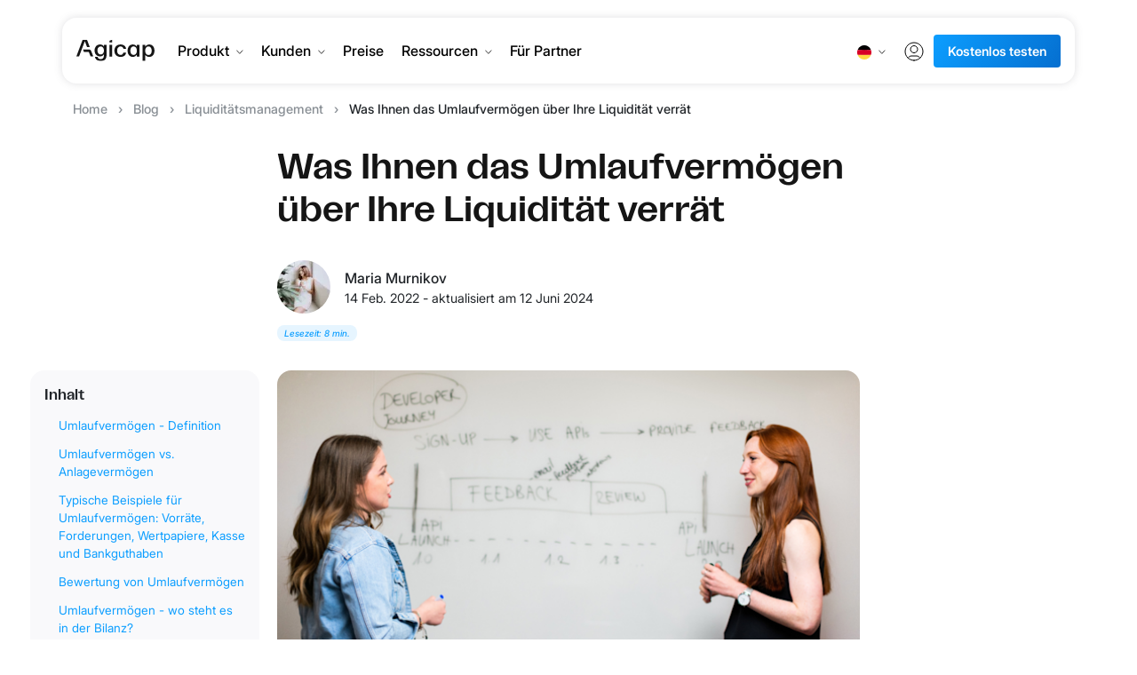

--- FILE ---
content_type: text/html
request_url: https://agicap.com/de/artikel/umlaufvermoegen/
body_size: 26104
content:
<!DOCTYPE html><html lang="de"><head><script async="">
    // Define dataLayer and the gtag function.

    window.dataLayer =
    window.dataLayer || [];

    function
    gtag(){dataLayer.push(arguments);}

    // Set default consent to 'denied' as a placeholder

    // Determine actual values based on your own requirements

    gtag('consent',
    'default', {
    'ad_storage':
    'denied',
    'ad_user_data':
    'denied',
    'ad_personalization':
    'denied',
    'analytics_storage':
    'denied' });
    </script><meta charSet="UTF-8"/><meta http-equiv="x-ua-compatible" content="ie=edge"/><meta http-equiv="Cache-Control" content="max-age=31536000, must-revalidate"/><meta http-equiv="Pragma" content="no-cache"/><meta name="viewport" content="width=device-width, initial-scale=1, shrink-to-fit=no"/><link rel="preload" href="https://unpkg.com/@lottiefiles/react-lottie-player/dist/index.js" as="script"/><link data-identity="gatsby-global-css" href="/styles.70e898dff03b32b859e7.css" rel="preload" type="text/css" as="style"/><meta name="generator" content="Gatsby 4.25.6"/><meta data-react-helmet="true" name="description" content="Was sagt Ihnen das Umlaufvermögen? Lesen Sie hier, was es ist und welchen Platz es in Ihrer Bilanz hat."/><meta data-react-helmet="true" property="og:title" content="Umlaufvermögen: Beispiele, Bilanz und Berechnung"/><meta data-react-helmet="true" property="og:description" content="Was sagt Ihnen das Umlaufvermögen? Lesen Sie hier, was es ist und welchen Platz es in Ihrer Bilanz hat."/><meta data-react-helmet="true" property="og:type" content="website"/><meta data-react-helmet="true" property="og:url" content="https://agicap.com/de/artikel/umlaufvermoegen/"/><meta data-react-helmet="true" property="twitter:card" content="summary"/><meta data-react-helmet="true" property="twitter:creator" content="Agicap"/><meta data-react-helmet="true" property="twitter:title" content="Umlaufvermögen: Beispiele, Bilanz und Berechnung"/><meta data-react-helmet="true" property="twitter:description" content="Was sagt Ihnen das Umlaufvermögen? Lesen Sie hier, was es ist und welchen Platz es in Ihrer Bilanz hat."/><meta data-react-helmet="true" property="og:image" content="//images.ctfassets.net/8dreszsahte7/34UvFHzuk77egKVpakR3Lg/5bfe2ceaa81e48f3dcdbdba3bcb379af/DE_-_Umlaufvermo__gen.jpg"/><meta data-react-helmet="true" property="twitter:image" content="//images.ctfassets.net/8dreszsahte7/34UvFHzuk77egKVpakR3Lg/5bfe2ceaa81e48f3dcdbdba3bcb379af/DE_-_Umlaufvermo__gen.jpg"/><meta name="theme-color" content="#151515"/><link data-identity="gatsby-global-css" href="/styles.70e898dff03b32b859e7.css" rel="stylesheet" type="text/css"/><script>(function(w,d,s,l,i){w[l]=w[l]||[];w[l].push({'gtm.start': new Date().getTime(),event:'gtm.js'});var f=d.getElementsByTagName(s)[0], j=d.createElement(s),dl=l!='dataLayer'?'&l='+l:'';j.async=true;j.src= 'https://www.googletagmanager.com/gtm.js?id='+i+dl+'';f.parentNode.insertBefore(j,f); })(window,document,'script','dataLayer', 'GTM-MVH3XQ5');</script><link rel="sitemap" type="application/xml" href="/sitemap_index.xml"/><title data-react-helmet="true">Umlaufvermögen: Beispiele, Bilanz und Berechnung | Agicap</title><link data-react-helmet="true" rel="canonical" href="https://agicap.com/de/artikel/umlaufvermoegen/"/><link data-react-helmet="true" rel="icon" href="/favicon.ico"/><link data-react-helmet="true" rel="apple-touch-icon" sizes="144x144" href="/icon-144.png"/><link data-react-helmet="true" rel="alternate" href="https://agicap.com/de/artikel/umlaufvermoegen/" hrefLang="de"/><script data-react-helmet="true" async="" src="/scripts/segment_middleware.js" type="text/javascript"></script><script data-react-helmet="true" type="text/javascript">window.__agicap_page_data = {
    country_code: "de",
    page_perimeter: "article",
    page_publication: "20240612",
    page_feature: "",
    page_path: "/*",
    host: "site-agicap-com-production.netlify.app",
    site_env: ""
  }</script><script data-react-helmet="true">var APP_ID = "uifr9psj";

(function(){var w=window;var ic=w.Intercom;if(typeof ic==="function"){ic('reattach_activator');ic('update',w.intercomSettings);}else{var d=document;var i=function(){i.c(arguments);};i.q=[];i.c=function(args){i.q.push(args);};w.Intercom=i;var l=function(){var s=d.createElement('script');s.type='text/javascript';s.async=true;s.src='https://widget.intercom.io/widget/' + APP_ID;var x=d.getElementsByTagName('script')[0];x.parentNode.insertBefore(s, x);};if(document.readyState==='complete'){l();}else if(w.attachEvent){w.attachEvent('onload',l);}else{w.addEventListener('load',l,false);}}})();

window.Intercom('boot', {
   app_id: APP_ID,
});</script><script data-react-helmet="true" type="application/ld+json">{
  "@context": "https://schema.org",
  "@type": "Article",
  "mainEntityOfPage": {
    "@type": "WebPage",
    "@id": "https://agicap.com/de/artikel/umlaufvermoegen/"
  },
  "headline": "Was Ihnen das Umlaufvermögen über Ihre Liquidität verrät",
  "description": "Was sagt Ihnen das Umlaufvermögen? Lesen Sie hier, was es ist und welchen Platz es in Ihrer Bilanz hat.",
  "image": "//images.ctfassets.net/8dreszsahte7/34UvFHzuk77egKVpakR3Lg/5bfe2ceaa81e48f3dcdbdba3bcb379af/DE_-_Umlaufvermo__gen.jpg",
  "author": {
    "@type": "Person",
    "name": "Maria Murnikov"
  },
  "publisher": {
    "@type": "Organization",
    "name": "Agicap",
    "logo": {
      "@type": "ImageObject",
      "url": "https://images.ctfassets.net/8dreszsahte7/44zgM0xEIZqYHzE7ee7oGP/31015b238f6617ae5b1f2195c9ccfbdb/Logo_Agicap.png"
    }
  },
  "datePublished": "2022-02-14",
  "dateModified": "2024-06-12"
}
</script><style>.gatsby-image-wrapper{position:relative;overflow:hidden}.gatsby-image-wrapper picture.object-fit-polyfill{position:static!important}.gatsby-image-wrapper img{bottom:0;height:100%;left:0;margin:0;max-width:none;padding:0;position:absolute;right:0;top:0;width:100%;object-fit:cover}.gatsby-image-wrapper [data-main-image]{opacity:0;transform:translateZ(0);transition:opacity .25s linear;will-change:opacity}.gatsby-image-wrapper-constrained{display:inline-block;vertical-align:top}</style><noscript><style>.gatsby-image-wrapper noscript [data-main-image]{opacity:1!important}.gatsby-image-wrapper [data-placeholder-image]{opacity:0!important}</style></noscript><script type="module">const e="undefined"!=typeof HTMLImageElement&&"loading"in HTMLImageElement.prototype;e&&document.body.addEventListener("load",(function(e){const t=e.target;if(void 0===t.dataset.mainImage)return;if(void 0===t.dataset.gatsbyImageSsr)return;let a=null,n=t;for(;null===a&&n;)void 0!==n.parentNode.dataset.gatsbyImageWrapper&&(a=n.parentNode),n=n.parentNode;const o=a.querySelector("[data-placeholder-image]"),r=new Image;r.src=t.currentSrc,r.decode().catch((()=>{})).then((()=>{t.style.opacity=1,o&&(o.style.opacity=0,o.style.transition="opacity 500ms linear")}))}),!0);</script><link rel="manifest" href="/manifest.webmanifest" crossorigin="anonymous"/><link rel="preload" as="font" type="font/woff2" crossorigin="anonymous" href="/static/webfonts/CironClassic-Regular.woff2"/><link rel="preload" as="font" type="font/woff2" crossorigin="anonymous" href="/static/webfonts/CironClassic-Bold.woff2"/><style>@font-face{variants:400;font-display:swap;font-family:Ciron;src:url(/static/webfonts/CironClassic-Regular.woff2) format("woff2")}@font-face{variants:700;font-display:swap;font-family:Ciron;src:url(/static/webfonts/CironClassic-Bold.woff2) format("woff2")}@font-face{variants:400;font-display:swap;font-family:Inter;src:url(/static/webfonts/Inter_24pt-Regular.ttf) format("ttf")}@font-face{variants:700;font-display:swap;font-family:Inter;src:url(/static/webfonts/Inter_24pt-Bold.ttf) format("ttf")}</style><style type="text/css">
    .anchor.before {
      position: absolute;
      top: 0;
      left: 0;
      transform: translateX(-100%);
      padding-right: 4px;
    }
    .anchor.after {
      display: inline-block;
      padding-left: 4px;
    }
    h1 .anchor svg,
    h2 .anchor svg,
    h3 .anchor svg,
    h4 .anchor svg,
    h5 .anchor svg,
    h6 .anchor svg {
      visibility: hidden;
    }
    h1:hover .anchor svg,
    h2:hover .anchor svg,
    h3:hover .anchor svg,
    h4:hover .anchor svg,
    h5:hover .anchor svg,
    h6:hover .anchor svg,
    h1 .anchor:focus svg,
    h2 .anchor:focus svg,
    h3 .anchor:focus svg,
    h4 .anchor:focus svg,
    h5 .anchor:focus svg,
    h6 .anchor:focus svg {
      visibility: visible;
    }
  </style><script>
    document.addEventListener("DOMContentLoaded", function(event) {
      var hash = window.decodeURI(location.hash.replace('#', ''))
      if (hash !== '') {
        var element = document.getElementById(hash)
        if (element) {
          var scrollTop = window.pageYOffset || document.documentElement.scrollTop || document.body.scrollTop
          var clientTop = document.documentElement.clientTop || document.body.clientTop || 0
          var offset = element.getBoundingClientRect().top + scrollTop - clientTop
          // Wait for the browser to finish rendering before scrolling.
          setTimeout((function() {
            window.scrollTo(0, offset - 100)
          }), 0)
        }
      }
    })
  </script><style data-styled="" data-styled-version="5.3.9">.dIVnfy{height:18px;background-color:#0c9eff1a;padding:2px 8px;font-size:10px;font-style:italic;color:#0c9eff;display:inline-block;border-radius:8px;width:-webkit-fit-content;width:-moz-fit-content;width:fit-content;}/*!sc*/
data-styled.g1[id="ReadingTime__Root-sc-1lxbq0m-0"]{content:"dIVnfy,"}/*!sc*/
.cMLDsv{height:24px;width:24px;}/*!sc*/
data-styled.g4[id="ShareIcons__ShareIcon-sc-1qiadiu-0"]{content:"cMLDsv,"}/*!sc*/
</style><script>
      
      !function(){var analytics=window.analytics=window.analytics||[];if(!analytics.initialize)if(analytics.invoked)window.console&&console.error&&console.error("Segment snippet included twice.");else{analytics.invoked=!0;analytics.methods=["trackSubmit","trackClick","trackLink","trackForm","pageview","identify","reset","group","track","ready","alias","debug","page","once","off","on","addSourceMiddleware","addIntegrationMiddleware","setAnonymousId","addDestinationMiddleware"];analytics.factory=function(e){return function(){var t=Array.prototype.slice.call(arguments);t.unshift(e);analytics.push(t);return analytics}};for(var e=0;e<analytics.methods.length;e++){var key=analytics.methods[e];analytics[key]=analytics.factory(key)}analytics.load=function(key,e){var t=document.createElement("script");t.type="text/javascript";t.async=!0;t.src="https://cdn.segment.io/analytics.js/v1/" + key + "/analytics.min.js";var n=document.getElementsByTagName("script")[0];n.parentNode.insertBefore(t,n);analytics._loadOptions=e};analytics._writeKey="wjGo3dC9ONwBFg1zgnEGT5VhOcFZdu0I";analytics.SNIPPET_VERSION="4.15.3";
analytics.load('wjGo3dC9ONwBFg1zgnEGT5VhOcFZdu0I');
}}();
    </script><link rel="preload" href="/fonts/Inter/static/Inter_24pt-Regular.ttf" as="font" type="font/ttf" crossorigin="anonymous"/><link rel="preload" href="/fonts/Inter/static/Inter_24pt-Bold.ttf" as="font" type="font/ttf" crossorigin="anonymous"/><style>
          @font-face {
            font-family: 'Inter';
            src: url('/fonts/Inter/static/Inter_24pt-Regular.ttf') format('ttf');
            font-weight: 400;
            font-style: normal;
            font-display: swap;
          }
          @font-face {
            font-family: 'Inter';
            src: url('/fonts/Inter/static/Inter_24pt-Bold.ttf') format('ttf');
            font-weight: 700;
            font-style: normal;
            font-display: swap;
          }
        </style></head><body itemscope="" itemType="http://schema.org/WebPage"><noscript><iframe src="https://www.googletagmanager.com/ns.html?id=GTM-MVH3XQ5" height="0" width="0" style="display: none; visibility: hidden" aria-hidden="true"></iframe></noscript><div id="___gatsby"><div style="outline:none" tabindex="-1" id="gatsby-focus-wrapper"><div class="Template-module--template--533eb " id="template-scrollable"><div id="nav" class="TopMenu-module--top-menu--3effe TopMenu-module--fixed--d8936" itemscope="" style="top:1.25rem" itemType="http://schema.org/WPHeader"><div itemscope="" itemType="http://schema.org/SiteNavigationElement" class="TopMenu-module--navbar-container--6d998 container"><nav class="TopMenu-module--navbar--61721 navbar navbar-expand-lg navbar-light"><a class="TopMenu-module--brand-logo--7f329 navbar-brand" itemProp="url" style="cursor:pointer" href="/de/"><img src="[data-uri]" alt="Agicap Logo, homepage" class="d-inline-block align-top TopMenu-module--brandLogoImage--1c051"/></a><div class="TopMenu-module--try-for-free--ae310"><a itemProp="url" class="btn btn-primary" href="https://agicap.com/de/kostenlose-testversion/">Kostenlos testen</a></div><div class="TopMenu-module--menu-mob--586dd"><button class="TopMenu-module--navbar-toggle--2048b"><img src="[data-uri]" alt="menu"/></button></div><div class="TopMenu-module--menu-desk--72290"><div class="LeftLinks-module--left-links--bd5fb me-lg-auto"><div class="FullWidthSubmenu-module--full-width-submenu--29cf3 FullWidthSubmenu-module--is-full-width--034be"><button class="FullWidthSubmenu-module--dropdownToggle--d7de7">Produkt<img src="[data-uri]" alt="Dropdown" style="margin-left:8px;width:8px;transition-duration:300ms"/></button></div><div class="FullWidthSubmenu-module--full-width-submenu--29cf3"><button class="FullWidthSubmenu-module--dropdownToggle--d7de7">Kunden<img src="[data-uri]" alt="Dropdown" style="margin-left:8px;width:8px;transition-duration:300ms"/></button></div><a itemProp="url" class="LinkMenuItem-module--link-menu-item--675ce" href="/de/preise/">Preise</a><div class="FullWidthSubmenu-module--full-width-submenu--29cf3 FullWidthSubmenu-module--is-full-width--034be"><button class="FullWidthSubmenu-module--dropdownToggle--d7de7">Ressourcen<img src="[data-uri]" alt="Dropdown" style="margin-left:8px;width:8px;transition-duration:300ms"/></button></div><a itemProp="url" class="LinkMenuItem-module--link-menu-item--675ce" href="/de/partner-werden/">Für Partner</a></div><div class="RightLinks-module--right-links--fe32e ms-lg-auto navbar-nav"><div class="LocaleLinks-module--locale-dropdown--7291b"><button class="LocaleLinks-module--dropdown-toggle--dec1f"><img src="[data-uri]" alt="de-DE flag" style="width:16px;margin-right:8px"/><img src="[data-uri]" alt="Dropdown" style="width:8px;transition-duration:300ms"/></button></div><button class="LinkMenuItem-module--sign-in-button--ab5d2" aria-label="signin button"><a aria-label="signin button" itemProp="url" class="" rel="noopener" target="_blank" href="https://app.agicap.com/de/"><svg width="24" height="24" viewBox="0 0 24 24" fill="none" xmlns="http://www.w3.org/2000/svg"><path d="M18.6838 19.4384C18.0755 18.0052 16.6552 17 15.0001 17H9.00012C7.34504 17 5.92474 18.0052 5.31641 19.4384" stroke="currentColor" stroke-linecap="round" stroke-linejoin="round"></path><path d="M12 13.5C14.2091 13.5 16 11.7091 16 9.5C16 7.29086 14.2091 5.5 12 5.5C9.79086 5.5 8 7.29086 8 9.5C8 11.7091 9.79086 13.5 12 13.5Z" stroke="currentColor" stroke-linecap="round" stroke-linejoin="round"></path><path d="M12 22C17.5228 22 22 17.5228 22 12C22 6.47715 17.5228 2 12 2C6.47715 2 2 6.47715 2 12C2 17.5228 6.47715 22 12 22Z" stroke="currentColor" stroke-linecap="round" stroke-linejoin="round"></path></svg></a></button><a itemProp="url" class="btn btn-primary btn-sm" href="https://agicap.com/de/kostenlose-testversion/">Kostenlos testen</a></div></div></nav></div></div><main id="main"><div class="Article-module--progress-bar--0da10"><div style="margin:0;padding:0;position:absolute;top:0;z-index:99;background-color:#0C9EFF;height:4px;width:null;transition-property:width;transition-duration:1s;transition-timing-function:ease-out"></div></div><div class="Article-module--article--f8334"><div class="Breadcrumb-module--breadcrumb--e36af"><div class="container"><ul class="Breadcrumb-module--toggles-icon-direction--0af3e" itemscope="" itemType="http://schema.org/BreadcrumbList"><li itemscope="" itemProp="itemListElement" itemType="http://schema.org/ListItem" class="d-none d-sm-inline"><span itemProp="name"><a itemscope="" itemType="http://schema.org/WebPage" itemProp="item" itemID="/de/" href="/de/">Home</a></span><meta itemProp="position" content="1"/></li><li itemscope="" itemProp="itemListElement" itemType="http://schema.org/ListItem" class="d-none d-sm-inline"><span itemProp="name"><a itemscope="" itemType="http://schema.org/WebPage" itemProp="item" itemID="/de/blog/" href="/de/blog/">Blog</a></span><meta itemProp="position" content="2"/></li><li itemscope="" itemProp="itemListElement" itemType="http://schema.org/ListItem" class=""><span itemProp="name"><a itemscope="" itemType="http://schema.org/WebPage" itemProp="item" itemID="/de/kategorie/liquiditatsmanagement/" href="/de/kategorie/liquiditatsmanagement/">Liquiditätsmanagement</a></span><meta itemProp="position" content="3"/></li><li itemscope="" itemProp="itemListElement" itemType="http://schema.org/ListItem" class="d-none d-sm-inline"><span itemProp="name"><span itemscope="" itemType="http://schema.org/WebPage" itemProp="item" itemID="/de/artikel/umlaufvermoegen/">Was Ihnen das Umlaufvermögen über Ihre Liquidität verrät</span></span><meta itemProp="position" content="4"/></li></ul></div></div><div class="BlogPost-module--slim-container--4c18c container"><div><h1 class="BlogPost-module--title--4a171">Was Ihnen das Umlaufvermögen über Ihre Liquidität verrät</h1><div class="BlogPost-module--author--d2136 d-flex align-items-center" itemProp="author" itemscope="" itemType="https://schema.org/Person"><div data-gatsby-image-wrapper="" style="width:60px;height:60px" class="gatsby-image-wrapper  rounded-circle"><div aria-hidden="true" data-placeholder-image="" style="opacity:1;transition:opacity 500ms linear;background-color:transparent;width:60px;height:60px;position:relative"></div><picture><source type="image/webp" data-srcset="https://images.ctfassets.net/8dreszsahte7/3tm4AXE4bB0TZoZWo52oaJ/9288ab3bf8ba5582f6faffde9c51cf80/Maria_Murnikov.jpeg?w=60&amp;h=60&amp;q=80&amp;fm=webp&amp;fit=fill&amp;bg=transparent 60w,https://images.ctfassets.net/8dreszsahte7/3tm4AXE4bB0TZoZWo52oaJ/9288ab3bf8ba5582f6faffde9c51cf80/Maria_Murnikov.jpeg?w=120&amp;h=120&amp;q=80&amp;fm=webp&amp;fit=fill&amp;bg=transparent 120w" sizes="60px"/><source type="image/avif" data-srcset="https://images.ctfassets.net/8dreszsahte7/3tm4AXE4bB0TZoZWo52oaJ/9288ab3bf8ba5582f6faffde9c51cf80/Maria_Murnikov.jpeg?w=60&amp;h=60&amp;q=80&amp;fm=avif&amp;fit=fill&amp;bg=transparent 60w,https://images.ctfassets.net/8dreszsahte7/3tm4AXE4bB0TZoZWo52oaJ/9288ab3bf8ba5582f6faffde9c51cf80/Maria_Murnikov.jpeg?w=120&amp;h=120&amp;q=80&amp;fm=avif&amp;fit=fill&amp;bg=transparent 120w" sizes="60px"/><img data-gatsby-image-ssr="" itemProp="image" data-main-image="" style="opacity:0" sizes="60px" decoding="async" loading="lazy" data-src="https://images.ctfassets.net/8dreszsahte7/3tm4AXE4bB0TZoZWo52oaJ/9288ab3bf8ba5582f6faffde9c51cf80/Maria_Murnikov.jpeg?w=60&amp;h=60&amp;fl=progressive&amp;q=80&amp;fm=jpg&amp;fit=fill&amp;bg=transparent" data-srcset="https://images.ctfassets.net/8dreszsahte7/3tm4AXE4bB0TZoZWo52oaJ/9288ab3bf8ba5582f6faffde9c51cf80/Maria_Murnikov.jpeg?w=60&amp;h=60&amp;fl=progressive&amp;q=80&amp;fm=jpg&amp;fit=fill&amp;bg=transparent 60w,https://images.ctfassets.net/8dreszsahte7/3tm4AXE4bB0TZoZWo52oaJ/9288ab3bf8ba5582f6faffde9c51cf80/Maria_Murnikov.jpeg?w=120&amp;h=120&amp;fl=progressive&amp;q=80&amp;fm=jpg&amp;fit=fill&amp;bg=transparent 120w" alt="Maria Murnikov"/></picture><noscript><picture><source type="image/webp" srcSet="https://images.ctfassets.net/8dreszsahte7/3tm4AXE4bB0TZoZWo52oaJ/9288ab3bf8ba5582f6faffde9c51cf80/Maria_Murnikov.jpeg?w=60&amp;h=60&amp;q=80&amp;fm=webp&amp;fit=fill&amp;bg=transparent 60w,https://images.ctfassets.net/8dreszsahte7/3tm4AXE4bB0TZoZWo52oaJ/9288ab3bf8ba5582f6faffde9c51cf80/Maria_Murnikov.jpeg?w=120&amp;h=120&amp;q=80&amp;fm=webp&amp;fit=fill&amp;bg=transparent 120w" sizes="60px"/><source type="image/avif" srcSet="https://images.ctfassets.net/8dreszsahte7/3tm4AXE4bB0TZoZWo52oaJ/9288ab3bf8ba5582f6faffde9c51cf80/Maria_Murnikov.jpeg?w=60&amp;h=60&amp;q=80&amp;fm=avif&amp;fit=fill&amp;bg=transparent 60w,https://images.ctfassets.net/8dreszsahte7/3tm4AXE4bB0TZoZWo52oaJ/9288ab3bf8ba5582f6faffde9c51cf80/Maria_Murnikov.jpeg?w=120&amp;h=120&amp;q=80&amp;fm=avif&amp;fit=fill&amp;bg=transparent 120w" sizes="60px"/><img data-gatsby-image-ssr="" itemProp="image" data-main-image="" style="opacity:0" sizes="60px" decoding="async" loading="lazy" src="https://images.ctfassets.net/8dreszsahte7/3tm4AXE4bB0TZoZWo52oaJ/9288ab3bf8ba5582f6faffde9c51cf80/Maria_Murnikov.jpeg?w=60&amp;h=60&amp;fl=progressive&amp;q=80&amp;fm=jpg&amp;fit=fill&amp;bg=transparent" srcSet="https://images.ctfassets.net/8dreszsahte7/3tm4AXE4bB0TZoZWo52oaJ/9288ab3bf8ba5582f6faffde9c51cf80/Maria_Murnikov.jpeg?w=60&amp;h=60&amp;fl=progressive&amp;q=80&amp;fm=jpg&amp;fit=fill&amp;bg=transparent 60w,https://images.ctfassets.net/8dreszsahte7/3tm4AXE4bB0TZoZWo52oaJ/9288ab3bf8ba5582f6faffde9c51cf80/Maria_Murnikov.jpeg?w=120&amp;h=120&amp;fl=progressive&amp;q=80&amp;fm=jpg&amp;fit=fill&amp;bg=transparent 120w" alt="Maria Murnikov"/></picture></noscript><script type="module">const t="undefined"!=typeof HTMLImageElement&&"loading"in HTMLImageElement.prototype;if(t){const t=document.querySelectorAll("img[data-main-image]");for(let e of t){e.dataset.src&&(e.setAttribute("src",e.dataset.src),e.removeAttribute("data-src")),e.dataset.srcset&&(e.setAttribute("srcset",e.dataset.srcset),e.removeAttribute("data-srcset"));const t=e.parentNode.querySelectorAll("source[data-srcset]");for(let e of t)e.setAttribute("srcset",e.dataset.srcset),e.removeAttribute("data-srcset");e.complete&&(e.style.opacity=1,e.parentNode.parentNode.querySelector("[data-placeholder-image]").style.opacity=0)}}</script></div><meta itemProp="image" content="//images.ctfassets.net/8dreszsahte7/3tm4AXE4bB0TZoZWo52oaJ/9288ab3bf8ba5582f6faffde9c51cf80/Maria_Murnikov.jpeg"/><div class="BlogPost-module--info--c2655"><div class="BlogPost-module--name--0677c" itemProp="name">Maria Murnikov</div><div class="BlogPost-module--date-published--e8f56"><span class="date-published">14 Feb. 2022</span> -<!-- --> <!-- -->aktualisiert am<!-- --> <span class="date-modified">12 Juni 2024</span></div></div></div><div class="mt-2"><div class="ReadingTime__Root-sc-1lxbq0m-0 dIVnfy">Lesezeit<!-- -->: <!-- -->8 min.</div></div><div style="position:relative"><div class="BlogPost-module--main-image--32637"><div data-gatsby-image-wrapper="" style="width:100%" class="gatsby-image-wrapper gatsby-image-wrapper-constrained"><div style="max-width:650px;display:block"><img alt="" role="presentation" aria-hidden="true" src="data:image/svg+xml;charset=utf-8,%3Csvg height=&#x27;406&#x27; width=&#x27;650&#x27; xmlns=&#x27;http://www.w3.org/2000/svg&#x27; version=&#x27;1.1&#x27;%3E%3C/svg%3E" style="max-width:100%;display:block;position:static"/></div><div aria-hidden="true" data-placeholder-image="" style="opacity:1;transition:opacity 500ms linear;background-color:transparent;position:absolute;top:0;left:0;bottom:0;right:0"></div><picture><source type="image/webp" data-srcset="https://images.ctfassets.net/8dreszsahte7/34UvFHzuk77egKVpakR3Lg/5bfe2ceaa81e48f3dcdbdba3bcb379af/DE_-_Umlaufvermo__gen.jpg?w=163&amp;h=102&amp;q=100&amp;fm=webp&amp;bg=transparent 163w,https://images.ctfassets.net/8dreszsahte7/34UvFHzuk77egKVpakR3Lg/5bfe2ceaa81e48f3dcdbdba3bcb379af/DE_-_Umlaufvermo__gen.jpg?w=325&amp;h=203&amp;q=100&amp;fm=webp&amp;bg=transparent 325w,https://images.ctfassets.net/8dreszsahte7/34UvFHzuk77egKVpakR3Lg/5bfe2ceaa81e48f3dcdbdba3bcb379af/DE_-_Umlaufvermo__gen.jpg?w=650&amp;h=406&amp;q=100&amp;fm=webp&amp;bg=transparent 650w" sizes="(min-width: 650px) 650px, 100vw"/><img data-gatsby-image-ssr="" data-main-image="" style="opacity:0" sizes="(min-width: 650px) 650px, 100vw" decoding="async" loading="lazy" data-src="https://images.ctfassets.net/8dreszsahte7/34UvFHzuk77egKVpakR3Lg/5bfe2ceaa81e48f3dcdbdba3bcb379af/DE_-_Umlaufvermo__gen.jpg?w=650&amp;h=406&amp;fl=progressive&amp;q=100&amp;fm=jpg&amp;bg=transparent" data-srcset="https://images.ctfassets.net/8dreszsahte7/34UvFHzuk77egKVpakR3Lg/5bfe2ceaa81e48f3dcdbdba3bcb379af/DE_-_Umlaufvermo__gen.jpg?w=163&amp;h=102&amp;fl=progressive&amp;q=100&amp;fm=jpg&amp;bg=transparent 163w,https://images.ctfassets.net/8dreszsahte7/34UvFHzuk77egKVpakR3Lg/5bfe2ceaa81e48f3dcdbdba3bcb379af/DE_-_Umlaufvermo__gen.jpg?w=325&amp;h=203&amp;fl=progressive&amp;q=100&amp;fm=jpg&amp;bg=transparent 325w,https://images.ctfassets.net/8dreszsahte7/34UvFHzuk77egKVpakR3Lg/5bfe2ceaa81e48f3dcdbdba3bcb379af/DE_-_Umlaufvermo__gen.jpg?w=650&amp;h=406&amp;fl=progressive&amp;q=100&amp;fm=jpg&amp;bg=transparent 650w" alt="Der Unterschied zwischen Anlagevermögen und Umlaufvermögen liegt in der Art und Weise, wie sie eingesetzt werden. "/></picture><noscript><picture><source type="image/webp" srcSet="https://images.ctfassets.net/8dreszsahte7/34UvFHzuk77egKVpakR3Lg/5bfe2ceaa81e48f3dcdbdba3bcb379af/DE_-_Umlaufvermo__gen.jpg?w=163&amp;h=102&amp;q=100&amp;fm=webp&amp;bg=transparent 163w,https://images.ctfassets.net/8dreszsahte7/34UvFHzuk77egKVpakR3Lg/5bfe2ceaa81e48f3dcdbdba3bcb379af/DE_-_Umlaufvermo__gen.jpg?w=325&amp;h=203&amp;q=100&amp;fm=webp&amp;bg=transparent 325w,https://images.ctfassets.net/8dreszsahte7/34UvFHzuk77egKVpakR3Lg/5bfe2ceaa81e48f3dcdbdba3bcb379af/DE_-_Umlaufvermo__gen.jpg?w=650&amp;h=406&amp;q=100&amp;fm=webp&amp;bg=transparent 650w" sizes="(min-width: 650px) 650px, 100vw"/><img data-gatsby-image-ssr="" data-main-image="" style="opacity:0" sizes="(min-width: 650px) 650px, 100vw" decoding="async" loading="lazy" src="https://images.ctfassets.net/8dreszsahte7/34UvFHzuk77egKVpakR3Lg/5bfe2ceaa81e48f3dcdbdba3bcb379af/DE_-_Umlaufvermo__gen.jpg?w=650&amp;h=406&amp;fl=progressive&amp;q=100&amp;fm=jpg&amp;bg=transparent" srcSet="https://images.ctfassets.net/8dreszsahte7/34UvFHzuk77egKVpakR3Lg/5bfe2ceaa81e48f3dcdbdba3bcb379af/DE_-_Umlaufvermo__gen.jpg?w=163&amp;h=102&amp;fl=progressive&amp;q=100&amp;fm=jpg&amp;bg=transparent 163w,https://images.ctfassets.net/8dreszsahte7/34UvFHzuk77egKVpakR3Lg/5bfe2ceaa81e48f3dcdbdba3bcb379af/DE_-_Umlaufvermo__gen.jpg?w=325&amp;h=203&amp;fl=progressive&amp;q=100&amp;fm=jpg&amp;bg=transparent 325w,https://images.ctfassets.net/8dreszsahte7/34UvFHzuk77egKVpakR3Lg/5bfe2ceaa81e48f3dcdbdba3bcb379af/DE_-_Umlaufvermo__gen.jpg?w=650&amp;h=406&amp;fl=progressive&amp;q=100&amp;fm=jpg&amp;bg=transparent 650w" alt="Der Unterschied zwischen Anlagevermögen und Umlaufvermögen liegt in der Art und Weise, wie sie eingesetzt werden. "/></picture></noscript><script type="module">const t="undefined"!=typeof HTMLImageElement&&"loading"in HTMLImageElement.prototype;if(t){const t=document.querySelectorAll("img[data-main-image]");for(let e of t){e.dataset.src&&(e.setAttribute("src",e.dataset.src),e.removeAttribute("data-src")),e.dataset.srcset&&(e.setAttribute("srcset",e.dataset.srcset),e.removeAttribute("data-srcset"));const t=e.parentNode.querySelectorAll("source[data-srcset]");for(let e of t)e.setAttribute("srcset",e.dataset.srcset),e.removeAttribute("data-srcset");e.complete&&(e.style.opacity=1,e.parentNode.parentNode.querySelector("[data-placeholder-image]").style.opacity=0)}}</script></div><meta itemProp="image" content="//images.ctfassets.net/8dreszsahte7/34UvFHzuk77egKVpakR3Lg/5bfe2ceaa81e48f3dcdbdba3bcb379af/DE_-_Umlaufvermo__gen.jpg"/></div><div class="BlogPost-module--body--a40c7"><p><strong>Vermögensgegenstände, die nicht dazu bestimmt sind, dauernd dem Geschäftsbetrieb zu dienen, gehören zum Umlaufvermögen. Es handelt sich dabei um eine Bilanzposition, die auf der Aktivseite der Bilanz ausgewiesen wird. Das Umlaufvermögen ist leider nicht gerade in aller Munde ist. Dabei handelt es sich doch um eine betriebswirtschaftlich relevante Kennzahl, die Ihnen viel über Ihre Zahlungsfähigkeit, also Ihre Liquidität, verraten kann. Außerdem dient sie als Grundlage, um weitere wichtige Kennzahlen zu errechnen.</strong></p>
<h2 id="umlaufvermögen---definition" style="position:relative;"><a href="#umlaufverm%C3%B6gen---definition" aria-label="umlaufvermögen   definition permalink" class="anchor before"><svg aria-hidden="true" focusable="false" height="16" version="1.1" viewBox="0 0 16 16" width="16"><path fill-rule="evenodd" d="M4 9h1v1H4c-1.5 0-3-1.69-3-3.5S2.55 3 4 3h4c1.45 0 3 1.69 3 3.5 0 1.41-.91 2.72-2 3.25V8.59c.58-.45 1-1.27 1-2.09C10 5.22 8.98 4 8 4H4c-.98 0-2 1.22-2 2.5S3 9 4 9zm9-3h-1v1h1c1 0 2 1.22 2 2.5S13.98 12 13 12H9c-.98 0-2-1.22-2-2.5 0-.83.42-1.64 1-2.09V6.25c-1.09.53-2 1.84-2 3.25C6 11.31 7.55 13 9 13h4c1.45 0 3-1.69 3-3.5S14.5 6 13 6z"></path></svg></a>Umlaufvermögen - Definition</h2>
<h3 id="was-ist-umlaufvermögen-einfach-erklärt" style="position:relative;"><a href="#was-ist-umlaufverm%C3%B6gen-einfach-erkl%C3%A4rt" aria-label="was ist umlaufvermögen einfach erklärt permalink" class="anchor before"><svg aria-hidden="true" focusable="false" height="16" version="1.1" viewBox="0 0 16 16" width="16"><path fill-rule="evenodd" d="M4 9h1v1H4c-1.5 0-3-1.69-3-3.5S2.55 3 4 3h4c1.45 0 3 1.69 3 3.5 0 1.41-.91 2.72-2 3.25V8.59c.58-.45 1-1.27 1-2.09C10 5.22 8.98 4 8 4H4c-.98 0-2 1.22-2 2.5S3 9 4 9zm9-3h-1v1h1c1 0 2 1.22 2 2.5S13.98 12 13 12H9c-.98 0-2-1.22-2-2.5 0-.83.42-1.64 1-2.09V6.25c-1.09.53-2 1.84-2 3.25C6 11.31 7.55 13 9 13h4c1.45 0 3-1.69 3-3.5S14.5 6 13 6z"></path></svg></a>Was ist Umlaufvermögen einfach erklärt?</h3>
<p>Beim Umlaufvermögen handelt es sich um eine betriebswirtschaftliche Kennzahl, die auf der Seite der <strong>Aktiva</strong> in Ihrer <strong>Unternehmensbilanz</strong> zu finden ist. Der Begriff fasst <strong>alle Vermögensgegenstände</strong> zusammen, welche <strong>eher kurzfristig, also in unter einem Jahr, verwendet werden</strong>. Wenn Sie also öfter Schwierigkeiten mit <a href="https://agicap.com/de/artikel/aus-liquiditaetsengpass-hindurch-manoevrieren/">Liquiditätsengpässen</a> hatten oder eine solche Situation um jeden Preis vermeiden wollen, lohnt es sich für Sie, dieser Kennzahl mehr Beachtung zu schenken.</p>
<h3 id="umlaufvermögen-englischer-begriff" style="position:relative;"><a href="#umlaufverm%C3%B6gen-englischer-begriff" aria-label="umlaufvermögen englischer begriff permalink" class="anchor before"><svg aria-hidden="true" focusable="false" height="16" version="1.1" viewBox="0 0 16 16" width="16"><path fill-rule="evenodd" d="M4 9h1v1H4c-1.5 0-3-1.69-3-3.5S2.55 3 4 3h4c1.45 0 3 1.69 3 3.5 0 1.41-.91 2.72-2 3.25V8.59c.58-.45 1-1.27 1-2.09C10 5.22 8.98 4 8 4H4c-.98 0-2 1.22-2 2.5S3 9 4 9zm9-3h-1v1h1c1 0 2 1.22 2 2.5S13.98 12 13 12H9c-.98 0-2-1.22-2-2.5 0-.83.42-1.64 1-2.09V6.25c-1.09.53-2 1.84-2 3.25C6 11.31 7.55 13 9 13h4c1.45 0 3-1.69 3-3.5S14.5 6 13 6z"></path></svg></a>Umlaufvermögen: Englischer Begriff</h3>
<p>Haben Sie auch mit internationalen Kund:innen zu tun oder genießen es, englischsprachige Fachliteratur zu lesen? Dann wird es Ihnen helfen, den gängigen englischen Begriff für das Umlaufvermögen zu kennen, der <em><strong>Current-Assets</strong></em> lautet.</p>
<span class="hs-cta-wrapper" id="hs-cta-wrapper-11951622-47bd-4d33-b19e-a8c017fcd702"><span class="hs-cta-node hs-cta-11951622-47bd-4d33-b19e-a8c017fcd702" id="hs-cta-11951622-47bd-4d33-b19e-a8c017fcd702"><!--[if lte IE 8]><div id="hs-cta-ie-element"></div><![endif]--><a href="https://cta-redirect.hubspot.com/cta/redirect/2856475/11951622-47bd-4d33-b19e-a8c017fcd702" target="_blank" rel="noopener"><img class="hs-cta-img" id="hs-cta-img-11951622-47bd-4d33-b19e-a8c017fcd702" style="border-width:0px;" src="https://no-cache.hubspot.com/cta/default/2856475/11951622-47bd-4d33-b19e-a8c017fcd702.png" alt="KOSTENLOSER DOWNLOAD"></a></span><script charset="utf-8" src="https://js.hscta.net/cta/current.js"></script><script type="text/javascript"> hbspt.cta.load(2856475, '11951622-47bd-4d33-b19e-a8c017fcd702', {"useNewLoader":"true","region":"na1"}); </script></span><!-- end HubSpot Call-to-Action Code -->
<h2 id="umlaufvermögen-vs-anlagevermögen" style="position:relative;"><a href="#umlaufverm%C3%B6gen-vs-anlageverm%C3%B6gen" aria-label="umlaufvermögen vs anlagevermögen permalink" class="anchor before"><svg aria-hidden="true" focusable="false" height="16" version="1.1" viewBox="0 0 16 16" width="16"><path fill-rule="evenodd" d="M4 9h1v1H4c-1.5 0-3-1.69-3-3.5S2.55 3 4 3h4c1.45 0 3 1.69 3 3.5 0 1.41-.91 2.72-2 3.25V8.59c.58-.45 1-1.27 1-2.09C10 5.22 8.98 4 8 4H4c-.98 0-2 1.22-2 2.5S3 9 4 9zm9-3h-1v1h1c1 0 2 1.22 2 2.5S13.98 12 13 12H9c-.98 0-2-1.22-2-2.5 0-.83.42-1.64 1-2.09V6.25c-1.09.53-2 1.84-2 3.25C6 11.31 7.55 13 9 13h4c1.45 0 3-1.69 3-3.5S14.5 6 13 6z"></path></svg></a>Umlaufvermögen vs. Anlagevermögen</h2>
<h3 id="betriebliche-zweckbestimmung" style="position:relative;"><a href="#betriebliche-zweckbestimmung" aria-label="betriebliche zweckbestimmung permalink" class="anchor before"><svg aria-hidden="true" focusable="false" height="16" version="1.1" viewBox="0 0 16 16" width="16"><path fill-rule="evenodd" d="M4 9h1v1H4c-1.5 0-3-1.69-3-3.5S2.55 3 4 3h4c1.45 0 3 1.69 3 3.5 0 1.41-.91 2.72-2 3.25V8.59c.58-.45 1-1.27 1-2.09C10 5.22 8.98 4 8 4H4c-.98 0-2 1.22-2 2.5S3 9 4 9zm9-3h-1v1h1c1 0 2 1.22 2 2.5S13.98 12 13 12H9c-.98 0-2-1.22-2-2.5 0-.83.42-1.64 1-2.09V6.25c-1.09.53-2 1.84-2 3.25C6 11.31 7.55 13 9 13h4c1.45 0 3-1.69 3-3.5S14.5 6 13 6z"></path></svg></a>Betriebliche Zweckbestimmung</h3>
<p>Sowohl das Umlaufvermögen als auch das <a href="https://agicap.com/de/artikel/anlagevermoegen/">Anlagevermögen</a> gehören zum <strong>Gesamtvermögen</strong> eines Unternehmens. Doch im Unterschied zum Umlaufvermögen verbleibt das <strong>Anlagevermögen langfristig</strong> im Unternehmen. Anlagevermögen und Umlaufvermögen unterscheiden sich also in der Art und Weise, wie sie eingesetzt werden. Entscheidend ist demnach die betriebliche Zweckbestimmung.</p>
<p>Beim Umlaufvermögen ist immer Bewegung im Spiel. Es wird genutzt, um <strong>ausstehende, kurzfristige Verbindlichkeiten</strong> zu decken. Das Anlagevermögen hingegen ist etwas, das man langfristig im Unternehmen nutzen möchte.</p>
<p>👉 <strong>Beispiel:</strong> Eine Immobilie ist typischerweise als Anlagevermögen zu behandeln. Anders sieht es aus, wenn das Unternehmen einen gewerblichen Immobilienhandel betreibt. Dann ist vorgesehen, dass eine Immobilie nur kurz im Unternehmen verbleibt und weiter veräußert wird.</p>
<h3 id="anlage--oder-umlaufvermögen-planmäßige-abschreibungen" style="position:relative;"><a href="#anlage--oder-umlaufverm%C3%B6gen-planm%C3%A4%C3%9Fige-abschreibungen" aria-label="anlage  oder umlaufvermögen planmäßige abschreibungen permalink" class="anchor before"><svg aria-hidden="true" focusable="false" height="16" version="1.1" viewBox="0 0 16 16" width="16"><path fill-rule="evenodd" d="M4 9h1v1H4c-1.5 0-3-1.69-3-3.5S2.55 3 4 3h4c1.45 0 3 1.69 3 3.5 0 1.41-.91 2.72-2 3.25V8.59c.58-.45 1-1.27 1-2.09C10 5.22 8.98 4 8 4H4c-.98 0-2 1.22-2 2.5S3 9 4 9zm9-3h-1v1h1c1 0 2 1.22 2 2.5S13.98 12 13 12H9c-.98 0-2-1.22-2-2.5 0-.83.42-1.64 1-2.09V6.25c-1.09.53-2 1.84-2 3.25C6 11.31 7.55 13 9 13h4c1.45 0 3-1.69 3-3.5S14.5 6 13 6z"></path></svg></a>Anlage- oder Umlaufvermögen? Planmäßige Abschreibungen</h3>
<p>Die klare Abgrenzung von Anlage- und Umlaufvermögen ist wichtig. Für Umlaufvermögen wird beispielsweise regelmäßig <strong>keine planmäßige Abschreibung</strong> vorgenommen. Beim Anlagevermögen werden Abschreibungen planmäßig gebucht.</p>
<h2 id="typische-beispiele-für-umlaufvermögen-vorräte-forderungen-wertpapiere-kasse-und-bankguthaben" style="position:relative;"><a href="#typische-beispiele-f%C3%BCr-umlaufverm%C3%B6gen-vorr%C3%A4te-forderungen-wertpapiere-kasse-und-bankguthaben" aria-label="typische beispiele für umlaufvermögen vorräte forderungen wertpapiere kasse und bankguthaben permalink" class="anchor before"><svg aria-hidden="true" focusable="false" height="16" version="1.1" viewBox="0 0 16 16" width="16"><path fill-rule="evenodd" d="M4 9h1v1H4c-1.5 0-3-1.69-3-3.5S2.55 3 4 3h4c1.45 0 3 1.69 3 3.5 0 1.41-.91 2.72-2 3.25V8.59c.58-.45 1-1.27 1-2.09C10 5.22 8.98 4 8 4H4c-.98 0-2 1.22-2 2.5S3 9 4 9zm9-3h-1v1h1c1 0 2 1.22 2 2.5S13.98 12 13 12H9c-.98 0-2-1.22-2-2.5 0-.83.42-1.64 1-2.09V6.25c-1.09.53-2 1.84-2 3.25C6 11.31 7.55 13 9 13h4c1.45 0 3-1.69 3-3.5S14.5 6 13 6z"></path></svg></a>Typische Beispiele für Umlaufvermögen: Vorräte, Forderungen, Wertpapiere, Kasse und Bankguthaben</h2>
<h3 id="was-gehört-zum-umlaufvermögen" style="position:relative;"><a href="#was-geh%C3%B6rt-zum-umlaufverm%C3%B6gen" aria-label="was gehört zum umlaufvermögen permalink" class="anchor before"><svg aria-hidden="true" focusable="false" height="16" version="1.1" viewBox="0 0 16 16" width="16"><path fill-rule="evenodd" d="M4 9h1v1H4c-1.5 0-3-1.69-3-3.5S2.55 3 4 3h4c1.45 0 3 1.69 3 3.5 0 1.41-.91 2.72-2 3.25V8.59c.58-.45 1-1.27 1-2.09C10 5.22 8.98 4 8 4H4c-.98 0-2 1.22-2 2.5S3 9 4 9zm9-3h-1v1h1c1 0 2 1.22 2 2.5S13.98 12 13 12H9c-.98 0-2-1.22-2-2.5 0-.83.42-1.64 1-2.09V6.25c-1.09.53-2 1.84-2 3.25C6 11.31 7.55 13 9 13h4c1.45 0 3-1.69 3-3.5S14.5 6 13 6z"></path></svg></a>Was gehört zum Umlaufvermögen?</h3>
<p>Im Bilanzgliederungsschema nach § 266 Handelsgesetzbuch werden folgende Positionen aufgeführt:</p>
<ul>
<li><strong>Vorräte</strong>: Dazu zählen Roh-, Hilfs- und Betriebsstoffe, unfertige Erzeugnisse, unfertige Leistungen sowie fertige Erzeugnisse und Waren und geleistete Anzahlungen.</li>
<li><strong>Forderungen und sonstige Vermögensgegenstände</strong>: Dazu gehören insbesondere <a href="https://agicap.com/de/artikel/forderungen-aus-lieferungen-und-leistungen/">Forderungen aus Lieferungen und Leistungen</a>. Doch auch Forderungen gegen verbundene Unternehmen, Forderungen gegen Unternehmen, mit denen ein Beteiligungsverhältnis besteht und sonstige Vermögensgegenstände werden hier erfasst.</li>
<li><strong>Wertpapiere</strong>: Anteile an verbundenen Unternehmen und sonstige Wertpapiere.</li>
<li><strong>Kassenbestand, Bundesbankguthaben, Guthaben bei Kreditinstituten und Schecks</strong>.</li>
</ul>
<h3 id="ist-also-geld-umlaufvermögen" style="position:relative;"><a href="#ist-also-geld-umlaufverm%C3%B6gen" aria-label="ist also geld umlaufvermögen permalink" class="anchor before"><svg aria-hidden="true" focusable="false" height="16" version="1.1" viewBox="0 0 16 16" width="16"><path fill-rule="evenodd" d="M4 9h1v1H4c-1.5 0-3-1.69-3-3.5S2.55 3 4 3h4c1.45 0 3 1.69 3 3.5 0 1.41-.91 2.72-2 3.25V8.59c.58-.45 1-1.27 1-2.09C10 5.22 8.98 4 8 4H4c-.98 0-2 1.22-2 2.5S3 9 4 9zm9-3h-1v1h1c1 0 2 1.22 2 2.5S13.98 12 13 12H9c-.98 0-2-1.22-2-2.5 0-.83.42-1.64 1-2.09V6.25c-1.09.53-2 1.84-2 3.25C6 11.31 7.55 13 9 13h4c1.45 0 3-1.69 3-3.5S14.5 6 13 6z"></path></svg></a>Ist also Geld Umlaufvermögen?</h3>
<p>Geld zählt zum Umlaufvermögen des Unternehmens und ist deshalb in der Bilanz unter dem Punkt <strong>„Kassenbestand, Bundesbankguthaben, Guthaben bei Kreditinstituten und Schecks“</strong> beim Umlaufvermögen auszuweisen.</p>
<h2 id="bewertung-von-umlaufvermögen" style="position:relative;"><a href="#bewertung-von-umlaufverm%C3%B6gen" aria-label="bewertung von umlaufvermögen permalink" class="anchor before"><svg aria-hidden="true" focusable="false" height="16" version="1.1" viewBox="0 0 16 16" width="16"><path fill-rule="evenodd" d="M4 9h1v1H4c-1.5 0-3-1.69-3-3.5S2.55 3 4 3h4c1.45 0 3 1.69 3 3.5 0 1.41-.91 2.72-2 3.25V8.59c.58-.45 1-1.27 1-2.09C10 5.22 8.98 4 8 4H4c-.98 0-2 1.22-2 2.5S3 9 4 9zm9-3h-1v1h1c1 0 2 1.22 2 2.5S13.98 12 13 12H9c-.98 0-2-1.22-2-2.5 0-.83.42-1.64 1-2.09V6.25c-1.09.53-2 1.84-2 3.25C6 11.31 7.55 13 9 13h4c1.45 0 3-1.69 3-3.5S14.5 6 13 6z"></path></svg></a>Bewertung von Umlaufvermögen</h2>
<p>Wirtschaftsgüter des Umlaufvermögens werden regelmäßig mit den <strong>Anschaffungs- oder Herstellungskosten</strong> bewertet. Auch die Bewertung mit dem <strong>Teilwert</strong> ist denkbar, wenn die Anschaffungs- oder Herstellungskosten über dem Marktwert liegen (handelsrechtliches Niederstwertprinzip). Auch steuerrechtlich kann die Bewertung mit dem Teilwert erfolgen.</p>
<p>👉 <strong>Tipp:</strong> Für die Ausübung von <strong>Wahlrechten, Bewertungsfragen, Teilwertabschreibungen</strong> bei dauernden Wertminderungen und weiteren komplexen Zusammenhänge sollten Unternehmen mit Sorgfalt vorgehen und ggf. <strong>Beratung</strong> in Anspruch nehmen.</p>
<h2 id="umlaufvermögen---wo-steht-es-in-der-bilanz" style="position:relative;"><a href="#umlaufverm%C3%B6gen---wo-steht-es-in-der-bilanz" aria-label="umlaufvermögen   wo steht es in der bilanz permalink" class="anchor before"><svg aria-hidden="true" focusable="false" height="16" version="1.1" viewBox="0 0 16 16" width="16"><path fill-rule="evenodd" d="M4 9h1v1H4c-1.5 0-3-1.69-3-3.5S2.55 3 4 3h4c1.45 0 3 1.69 3 3.5 0 1.41-.91 2.72-2 3.25V8.59c.58-.45 1-1.27 1-2.09C10 5.22 8.98 4 8 4H4c-.98 0-2 1.22-2 2.5S3 9 4 9zm9-3h-1v1h1c1 0 2 1.22 2 2.5S13.98 12 13 12H9c-.98 0-2-1.22-2-2.5 0-.83.42-1.64 1-2.09V6.25c-1.09.53-2 1.84-2 3.25C6 11.31 7.55 13 9 13h4c1.45 0 3-1.69 3-3.5S14.5 6 13 6z"></path></svg></a>Umlaufvermögen - wo steht es in der Bilanz?</h2>
<p>Wo das Umlaufvermögen in der Bilanz Ihres Unternehmens auftauchen sollte, ist gesetzlich festgelegt. In <strong>§ 266 des Handelsgesetzbuchs</strong> (§ 266 HGB) ist festgehalten, dass es stets auf der <strong>linken Seite Ihrer Bilanz</strong>, also auf der Seite der <strong>Aktiva</strong>, notiert werden muss. Auf diese Weise können Sie eine genaue Bilanzanalyse vornehmen.</p>
<style type="text/css">
.tg  {border-collapse:collapse;border-spacing:0;}
.tg td{border-color:black;border-style:solid;border-width:1px;font-family:Arial, sans-serif;font-size:14px;
  overflow:hidden;padding:10px 5px;word-break:normal;}
.tg th{border-color:black;border-style:solid;border-width:1px;font-family:Arial, sans-serif;font-size:14px;
  font-weight:normal;overflow:hidden;padding:10px 5px;word-break:normal;}
.tg .tg-hpz2{background-color:#316df0;text-align:left;vertical-align:top}
.tg .tg-kftd{background-color:#efefef;text-align:left;vertical-align:top}
.tg .tg-dtn7{background-color:#316df0;font-weight:bold;text-align:left;vertical-align:top}
</style>
<table class="tg"><thead>
  <tr>
    <th class="tg-hpz2"><span style="font-weight:bold;color:#FFF">Aktiva</span></th>
    <th class="tg-hpz2"><span style="font-weight:bold;font-style:normal;text-decoration:none;color:#FFF">Passiva</span></th>
  </tr></thead>
<tbody>
  <tr>
    <td class="tg-kftd">A. Anlagevermögen<br><br><span style="font-weight:bold;color:#316DF0">B. Umlaufvermögen</span><br><a href="https://symbl.cc/de/2160/" target="_blank" rel="noopener noreferrer"><span style="font-weight:bold;color:#316DF0">Ⅰ</span></a><span style="font-weight:bold;color:#316DF0">. Vorräte</span><br><a href="https://symbl.cc/de/2161/" target="_blank" rel="noopener noreferrer"><span style="font-weight:bold;color:#316DF0">Ⅱ</span></a><span style="font-weight:bold;color:#316DF0">. Forderungen und sonstige Vermögensgegenstände</span><br><a href="https://symbl.cc/de/2162/" target="_blank" rel="noopener noreferrer"><span style="font-weight:bold;color:#316DF0">Ⅲ</span></a><span style="font-weight:bold;color:#316DF0">. Wertpapiere</span><br><a href="https://symbl.cc/de/2163/" target="_blank" rel="noopener noreferrer"><span style="font-weight:bold;color:#316DF0">Ⅳ</span></a><span style="font-weight:bold;color:#316DF0">. Liquide Mittel</span><br><br>C. Rechnungsabgrenzungsposten</td>
    <td class="tg-kftd">A. Eigenkapital<br><br>B. Rückstellungen<br><br>C. Verbindlichkeiten<br><br>D. Rechnungsabgrenzungsposten<br></td>
  </tr>
  <tr>
    <td class="tg-dtn7"><span style="font-weight:normal;color:#FFF">Summe Aktiva</span></td>
    <td class="tg-hpz2"><span style="color:#FFF">Summe Passiva</span></td>
  </tr>
</tbody></table>
<h2 id="wofür-ist-das-umlaufvermögen-wichtig" style="position:relative;"><a href="#wof%C3%BCr-ist-das-umlaufverm%C3%B6gen-wichtig" aria-label="wofür ist das umlaufvermögen wichtig permalink" class="anchor before"><svg aria-hidden="true" focusable="false" height="16" version="1.1" viewBox="0 0 16 16" width="16"><path fill-rule="evenodd" d="M4 9h1v1H4c-1.5 0-3-1.69-3-3.5S2.55 3 4 3h4c1.45 0 3 1.69 3 3.5 0 1.41-.91 2.72-2 3.25V8.59c.58-.45 1-1.27 1-2.09C10 5.22 8.98 4 8 4H4c-.98 0-2 1.22-2 2.5S3 9 4 9zm9-3h-1v1h1c1 0 2 1.22 2 2.5S13.98 12 13 12H9c-.98 0-2-1.22-2-2.5 0-.83.42-1.64 1-2.09V6.25c-1.09.53-2 1.84-2 3.25C6 11.31 7.55 13 9 13h4c1.45 0 3-1.69 3-3.5S14.5 6 13 6z"></path></svg></a>Wofür ist das Umlaufvermögen wichtig?</h2>
<p>Das Umlaufvermögen ist - wie Sie bereits wissen - das Vermögen, das Ihr Unternehmen kurzfristig nutzen kann. Wenn Sie nun wissen, wie hoch dieses in Ihrem Unternehmen ist, können Sie die** Produktion und Erstellung akkurater planen**. Denn auch <strong>Rohstoffe und Hilfsstoffe</strong> gehören zum Umlaufvermögen und dürfen aus diesem Grund niemals in Ihrer Bilanz auf der Seite der Aktiva fehlen.</p>
<h2 id="umlaufvermögen-in-der-bilanzanalyse" style="position:relative;"><a href="#umlaufverm%C3%B6gen-in-der-bilanzanalyse" aria-label="umlaufvermögen in der bilanzanalyse permalink" class="anchor before"><svg aria-hidden="true" focusable="false" height="16" version="1.1" viewBox="0 0 16 16" width="16"><path fill-rule="evenodd" d="M4 9h1v1H4c-1.5 0-3-1.69-3-3.5S2.55 3 4 3h4c1.45 0 3 1.69 3 3.5 0 1.41-.91 2.72-2 3.25V8.59c.58-.45 1-1.27 1-2.09C10 5.22 8.98 4 8 4H4c-.98 0-2 1.22-2 2.5S3 9 4 9zm9-3h-1v1h1c1 0 2 1.22 2 2.5S13.98 12 13 12H9c-.98 0-2-1.22-2-2.5 0-.83.42-1.64 1-2.09V6.25c-1.09.53-2 1.84-2 3.25C6 11.31 7.55 13 9 13h4c1.45 0 3-1.69 3-3.5S14.5 6 13 6z"></path></svg></a>Umlaufvermögen in der Bilanzanalyse</h2>
<p>Haben Sie nun alle Posten parat, die zu Ihrem Umlaufvermögen gehören, können Sie sie nutzen, um im Rahmen Ihrer <a href="https://agicap.com/de/artikel/bilanzanalyse">Bilanzanalyse</a>weitere betriebswirtschaftliche Kennzahlen zu errechnen. Diese dienen in erster Linie dazu, einschätzen zu können, <strong>wie viel gebundenes Kapital Sie haben</strong>. Wenn Sie dies wissen, können Sie sich entweder beruhigt zurücklehnen oder Sie können versuchen, eine gute Balance wiederherzustellen.</p>
<h2 id="kennzahlen-berechnen" style="position:relative;"><a href="#kennzahlen-berechnen" aria-label="kennzahlen berechnen permalink" class="anchor before"><svg aria-hidden="true" focusable="false" height="16" version="1.1" viewBox="0 0 16 16" width="16"><path fill-rule="evenodd" d="M4 9h1v1H4c-1.5 0-3-1.69-3-3.5S2.55 3 4 3h4c1.45 0 3 1.69 3 3.5 0 1.41-.91 2.72-2 3.25V8.59c.58-.45 1-1.27 1-2.09C10 5.22 8.98 4 8 4H4c-.98 0-2 1.22-2 2.5S3 9 4 9zm9-3h-1v1h1c1 0 2 1.22 2 2.5S13.98 12 13 12H9c-.98 0-2-1.22-2-2.5 0-.83.42-1.64 1-2.09V6.25c-1.09.53-2 1.84-2 3.25C6 11.31 7.55 13 9 13h4c1.45 0 3-1.69 3-3.5S14.5 6 13 6z"></path></svg></a>Kennzahlen berechnen</h2>
<p>Die wichtigsten <a href="https://agicap.com/de/artikel/kennzahlen-im-controlling/">Kennzahlen</a>, die Sie mithilfe des Umlaufvermögens berechnen können, sind die <strong>Vermögensintensität</strong>,** Umlaufintensität** und das <strong>Betriebskapital</strong>. Im Folgenden beschäftigen wir uns damit, welche Aussagekraft diese haben und wie man sie berechnet:</p>
<h3 id="vermögensintensität" style="position:relative;"><a href="#verm%C3%B6gensintensit%C3%A4t" aria-label="vermögensintensität permalink" class="anchor before"><svg aria-hidden="true" focusable="false" height="16" version="1.1" viewBox="0 0 16 16" width="16"><path fill-rule="evenodd" d="M4 9h1v1H4c-1.5 0-3-1.69-3-3.5S2.55 3 4 3h4c1.45 0 3 1.69 3 3.5 0 1.41-.91 2.72-2 3.25V8.59c.58-.45 1-1.27 1-2.09C10 5.22 8.98 4 8 4H4c-.98 0-2 1.22-2 2.5S3 9 4 9zm9-3h-1v1h1c1 0 2 1.22 2 2.5S13.98 12 13 12H9c-.98 0-2-1.22-2-2.5 0-.83.42-1.64 1-2.09V6.25c-1.09.53-2 1.84-2 3.25C6 11.31 7.55 13 9 13h4c1.45 0 3-1.69 3-3.5S14.5 6 13 6z"></path></svg></a>Vermögensintensität</h3>
<p>Die Vermögensintensität bezeichnet die <strong>Relation von Ihrem Anlagevermögen zu Ihrem Umlaufvermögen</strong>. Was für ein Ergebnis Sie bei Ihrer Rechnung erhalten, hängt stark davon ab, in welcher Branche Ihr Unternehmen tätig ist. Wenn Ihr Unternehmen ein Produktionsbetrieb ist, dann haben Sie wahrscheinlich mehr Anlagevermögen. Im Handel oder auch bei Dienstleistungen ist das Umlaufvermögen oft höher.</p>
<p>Ein <strong>hoher Wert</strong> bei der Berechnung der Vermögensintensität bedeutet grundsätzlich <strong>weniger <a href="https://agicap.com/de/artikel/liquiditaet/">Liquidität</a></strong>. In einem solchen Fall ist viel Kapital im Anlagevermögen gebunden. Die benötigte Formel lautet:</p>
<p>👉 *Vermögensintensität = Anlagevermögen / Umlaufvermögen *</p>
<h3 id="umlaufintensität" style="position:relative;"><a href="#umlaufintensit%C3%A4t" aria-label="umlaufintensität permalink" class="anchor before"><svg aria-hidden="true" focusable="false" height="16" version="1.1" viewBox="0 0 16 16" width="16"><path fill-rule="evenodd" d="M4 9h1v1H4c-1.5 0-3-1.69-3-3.5S2.55 3 4 3h4c1.45 0 3 1.69 3 3.5 0 1.41-.91 2.72-2 3.25V8.59c.58-.45 1-1.27 1-2.09C10 5.22 8.98 4 8 4H4c-.98 0-2 1.22-2 2.5S3 9 4 9zm9-3h-1v1h1c1 0 2 1.22 2 2.5S13.98 12 13 12H9c-.98 0-2-1.22-2-2.5 0-.83.42-1.64 1-2.09V6.25c-1.09.53-2 1.84-2 3.25C6 11.31 7.55 13 9 13h4c1.45 0 3-1.69 3-3.5S14.5 6 13 6z"></path></svg></a>Umlaufintensität</h3>
<p>Für die Berechnung der Umlaufintensität** setzen Sie das Umlaufvermögen dem Gesamtvermögen gegenüber**. Sie erfahren dann also, wie hoch der Anteil Ihres Umlaufvermögens am Gesamtvermögen ist.</p>
<p>Eine <strong>hohe Umlaufintensität</strong> ist gleichzusetzen mit <strong>geringer Kapitalbindung</strong> und damit einhergehend auch mit höherer Flexibilität.</p>
<p>Ihre Werte setzen Sie zur Berechnung in diese Formel ein:</p>
<p>👉 <em>Umlaufintensität = Umlaufvermögen / Gesamtvermögen</em></p>
<h3 id="betriebskapital-working-capital" style="position:relative;"><a href="#betriebskapital-working-capital" aria-label="betriebskapital working capital permalink" class="anchor before"><svg aria-hidden="true" focusable="false" height="16" version="1.1" viewBox="0 0 16 16" width="16"><path fill-rule="evenodd" d="M4 9h1v1H4c-1.5 0-3-1.69-3-3.5S2.55 3 4 3h4c1.45 0 3 1.69 3 3.5 0 1.41-.91 2.72-2 3.25V8.59c.58-.45 1-1.27 1-2.09C10 5.22 8.98 4 8 4H4c-.98 0-2 1.22-2 2.5S3 9 4 9zm9-3h-1v1h1c1 0 2 1.22 2 2.5S13.98 12 13 12H9c-.98 0-2-1.22-2-2.5 0-.83.42-1.64 1-2.09V6.25c-1.09.53-2 1.84-2 3.25C6 11.31 7.55 13 9 13h4c1.45 0 3-1.69 3-3.5S14.5 6 13 6z"></path></svg></a>Betriebskapital (Working Capital)</h3>
<p>Wenn Sie die Höhe Ihres Betriebskapitals (<a href="https://agicap.com/de/glossar/definition-working-capital/">Working Capital</a>) kennen, wissen Sie, wie Unternehmensschulden bzw. kurzfristige Verbindlichkeiten in Ihrem Unternehmen finanziert werden. Hierfür wird die <strong>Summe der kurzfristigen Verbindlichkeiten vom Umlaufvermögen abgezogen</strong>.</p>
<p>Erhalten Sie bei Ihrer Berechnung ein <strong>positives Ergebnis</strong>, werden in Ihrem Unternehmen die kurzfristigen Verbindlichkeiten nicht ausschließlich über das Umlaufvermögen finanziert, sondern auch über das Anlagevermögen. Für die meisten Unternehmen ist dies ein gutes Verfahren.</p>
<p>👉 <em>Betriebskapital = Umlaufvermögen - kurzfristige Verbindlichkeiten</em></p>
<iframe width="855" height="481" src="https://www.youtube.com/embed/xp1BXCuvbvg?list=PL7NgsYcw3LaqICZJbEkvAUfZt_H68-_J1" title="🇩🇪 Kapitalbedarf und Cash Management einfach optimieren" frameborder="0" allow="accelerometer; autoplay; clipboard-write; encrypted-media; gyroscope; picture-in-picture; web-share" referrerpolicy="strict-origin-when-cross-origin" allowfullscreen></iframe>
<h3 id="tipp-kennzahlen-immer-im-blick" style="position:relative;"><a href="#tipp-kennzahlen-immer-im-blick" aria-label="tipp kennzahlen immer im blick permalink" class="anchor before"><svg aria-hidden="true" focusable="false" height="16" version="1.1" viewBox="0 0 16 16" width="16"><path fill-rule="evenodd" d="M4 9h1v1H4c-1.5 0-3-1.69-3-3.5S2.55 3 4 3h4c1.45 0 3 1.69 3 3.5 0 1.41-.91 2.72-2 3.25V8.59c.58-.45 1-1.27 1-2.09C10 5.22 8.98 4 8 4H4c-.98 0-2 1.22-2 2.5S3 9 4 9zm9-3h-1v1h1c1 0 2 1.22 2 2.5S13.98 12 13 12H9c-.98 0-2-1.22-2-2.5 0-.83.42-1.64 1-2.09V6.25c-1.09.53-2 1.84-2 3.25C6 11.31 7.55 13 9 13h4c1.45 0 3-1.69 3-3.5S14.5 6 13 6z"></path></svg></a>Tipp: Kennzahlen immer im Blick</h3>
<p>Mit modernen Tools, wie <strong>Agicap</strong>, behalten Sie wichtige Kennzahlen immer im Blick. Auf diese Weise können Sie <strong>zuverlässige Liquiditätsprognosen</strong> erstellen.</p>
<p>Auch das <a href="https://agicap.com/de/artikel/forderungsmanagement/">Forderungsmanagement</a> lässt sich automatisieren. Dies führt zu einer erheblichen <strong>Zeitersparnis</strong>. Der Bereich <a href="https://agicap.com/de/artikel/forderungen/">Forderungen</a> ist für Unternehmen aus Liquiditätssicht von großer Bedeutung. Wenn Forderungen zeitnah eingetrieben werden, macht sich dies auch beim <strong>Cashflow</strong> bemerkbar. Im Umlaufvermögen steckt also viel Potenzial, die eigene Liquidität durch gezielte Maßnahmen zu verbessern.</p>
<h3 id="fazit-das-umlaufvermögen-ist-ein-lebensretter" style="position:relative;"><a href="#fazit-das-umlaufverm%C3%B6gen-ist-ein-lebensretter" aria-label="fazit das umlaufvermögen ist ein lebensretter permalink" class="anchor before"><svg aria-hidden="true" focusable="false" height="16" version="1.1" viewBox="0 0 16 16" width="16"><path fill-rule="evenodd" d="M4 9h1v1H4c-1.5 0-3-1.69-3-3.5S2.55 3 4 3h4c1.45 0 3 1.69 3 3.5 0 1.41-.91 2.72-2 3.25V8.59c.58-.45 1-1.27 1-2.09C10 5.22 8.98 4 8 4H4c-.98 0-2 1.22-2 2.5S3 9 4 9zm9-3h-1v1h1c1 0 2 1.22 2 2.5S13.98 12 13 12H9c-.98 0-2-1.22-2-2.5 0-.83.42-1.64 1-2.09V6.25c-1.09.53-2 1.84-2 3.25C6 11.31 7.55 13 9 13h4c1.45 0 3-1.69 3-3.5S14.5 6 13 6z"></path></svg></a>Fazit: Das Umlaufvermögen ist ein Lebensretter</h3>
<p>Es ist wichtig zu wissen, was das Umlaufvermögen ist und wo es in der Bilanz notiert wird. <strong>Wenn Sie wissen, über wie viel Umlaufvermögen Sie verfügen, wissen Sie somit auch, wie viel Kapital Sie zur Deckung <a href="https://agicap.com/de/artikel/kurzfristige-verbindlichkeiten/">kurzfristiger Verbindlichkeiten</a> haben</strong>. Wichtige Kennzahlen, die Sie im Rahmen Ihrer Bilanzanalyse mithilfe des Umlaufvermögens berechnen können, sind die <strong>Vermögensintensität</strong>, die <strong>Umlaufintensität</strong> und das <strong>Betriebskapital</strong> Ihres Unternehmens.</p>
<span class="hs-cta-wrapper" id="hs-cta-wrapper-8548ff1a-d005-4654-8378-8557bdaff387"><span class="hs-cta-node hs-cta-8548ff1a-d005-4654-8378-8557bdaff387" id="hs-cta-8548ff1a-d005-4654-8378-8557bdaff387"><!--[if lte IE 8]><div id="hs-cta-ie-element"></div><![endif]--><a href="https://cta-redirect.hubspot.com/cta/redirect/2856475/8548ff1a-d005-4654-8378-8557bdaff387"><img class="hs-cta-img" id="hs-cta-img-8548ff1a-d005-4654-8378-8557bdaff387" style="border-width:0px;" src="https://no-cache.hubspot.com/cta/default/2856475/8548ff1a-d005-4654-8378-8557bdaff387.png" alt="Optimieren Sie ihr Cash Management"></a></span><script charset="utf-8" src="https://js.hscta.net/cta/current.js"></script><script type="text/javascript"> hbspt.cta.load(2856475, '8548ff1a-d005-4654-8378-8557bdaff387', {"useNewLoader":"true","region":"na1"}); </script></span><!-- end HubSpot Call-to-Action Code --></div><hr class="my-4"/><div class="row"><div class="col-md"><div style="margin-bottom:2rem"><h2 class="h5">Melden Sie sich für unseren Newsletter an.</h2></div></div><div style="padding-top:1rem" class="d-flex justify-content-center flex-md-grow-0 mt-md-5 mb-5 col-md"><div style="display:flex;width:120px;justify-content:space-between"><a href="https://www.facebook.com/sharer/sharer.php?u=https%3A%2F%2Fagicap.com%2Fde%2Fartikel%2Fumlaufvermoegen%2F&amp;t=Was%20Ihnen%20das%20Umlaufverm%C3%B6gen%20%C3%BCber%20Ihre%20Liquidit%C3%A4t%20verr%C3%A4t" target="_blank" rel="noreferrer" class="ShareIcons__ShareIcon-sc-1qiadiu-0 cMLDsv"><svg width="23" height="23" viewBox="0 0 23 23" fill="none" xmlns="http://www.w3.org/2000/svg"><g clip-path="url(#clip0_2268_934)"><rect width="22.8802" height="22.3588" fill="white"></rect><path d="M15.7619 22.3588V13.6637H18.6855L19.0669 10.3099H15.6348V8.19821C15.6348 7.20449 15.8891 6.58341 17.2873 6.58341H19.0669V3.60224C18.1771 3.47803 17.2873 3.47803 16.3975 3.47803C14.1095 3.35381 12.0757 4.96861 11.9486 7.20449C11.9486 7.45292 11.9486 7.70135 11.9486 7.94978V10.4341H9.27921V13.6637H12.2028V22.3588H1.27112C0.50845 22.3588 0 21.8619 0 21.1166V1.24215C0 0.496861 0.50845 0 1.27112 0H21.6091C22.3718 0 22.8802 0.496861 22.8802 1.24215V21.1166C22.8802 21.8619 22.3718 22.3588 21.6091 22.3588H15.7619Z" fill="#0C9EFF"></path></g><defs><clipPath id="clip0_2268_934"><rect width="22.8802" height="22.3588" fill="white"></rect></clipPath></defs></svg></a><a href="https://www.linkedin.com/cws/share?url=https%3A%2F%2Fagicap.com%2Fde%2Fartikel%2Fumlaufvermoegen%2F" target="_blank" rel="noreferrer" class="ShareIcons__ShareIcon-sc-1qiadiu-0 cMLDsv"><img src="[data-uri]" alt="Share on LinkedIn"/></a><a href="https://twitter.com/share?text=Was%20Ihnen%20das%20Umlaufverm%C3%B6gen%20%C3%BCber%20Ihre%20Liquidit%C3%A4t%20verr%C3%A4t&amp;url=https%3A%2F%2Fagicap.com%2Fde%2Fartikel%2Fumlaufvermoegen%2F" class="ShareIcons__ShareIcon-sc-1qiadiu-0 cMLDsv"><img src="[data-uri]" alt="Share on Twitter"/></a></div></div></div></div></div></div><div class="Article-module--related--c224f"><div class="Article-module--slim-container--21151 container"><h2>Das wird Ihnen auch gefallen</h2></div><div class="container"><div class="row"><div class="col-md-4 col-sm-6"><div class="Article-module--related-article--266ac"><a href="/de/artikel/liquiditaetsreserve-aufbauen/" class="Article-module--related-media--e2112"><div data-gatsby-image-wrapper="" class="gatsby-image-wrapper"><div aria-hidden="true" style="padding-top:76.94174757281554%"></div><div aria-hidden="true" data-placeholder-image="" style="opacity:1;transition:opacity 500ms linear;background-color:transparent;position:absolute;top:0;left:0;bottom:0;right:0"></div><picture><source type="image/webp" data-srcset="https://images.ctfassets.net/8dreszsahte7/3MF2A1A0Z3XdQmA1O6TgiD/56fd5e229176bcfc4f0323ca61930bde/Blog_post_-_Pink_-_Line_chart_with_dots.jpg?w=750&amp;h=577&amp;q=80&amp;fm=webp&amp;fit=fill&amp;bg=transparent 750w,https://images.ctfassets.net/8dreszsahte7/3MF2A1A0Z3XdQmA1O6TgiD/56fd5e229176bcfc4f0323ca61930bde/Blog_post_-_Pink_-_Line_chart_with_dots.jpg?w=824&amp;h=634&amp;q=80&amp;fm=webp&amp;fit=fill&amp;bg=transparent 824w" sizes="100vw"/><source type="image/avif" data-srcset="https://images.ctfassets.net/8dreszsahte7/3MF2A1A0Z3XdQmA1O6TgiD/56fd5e229176bcfc4f0323ca61930bde/Blog_post_-_Pink_-_Line_chart_with_dots.jpg?w=750&amp;h=577&amp;q=80&amp;fm=avif&amp;fit=fill&amp;bg=transparent 750w,https://images.ctfassets.net/8dreszsahte7/3MF2A1A0Z3XdQmA1O6TgiD/56fd5e229176bcfc4f0323ca61930bde/Blog_post_-_Pink_-_Line_chart_with_dots.jpg?w=824&amp;h=634&amp;q=80&amp;fm=avif&amp;fit=fill&amp;bg=transparent 824w" sizes="100vw"/><img data-gatsby-image-ssr="" data-main-image="" style="opacity:0" sizes="100vw" decoding="async" loading="lazy" data-src="https://images.ctfassets.net/8dreszsahte7/3MF2A1A0Z3XdQmA1O6TgiD/56fd5e229176bcfc4f0323ca61930bde/Blog_post_-_Pink_-_Line_chart_with_dots.jpg?w=824&amp;h=634&amp;fl=progressive&amp;q=80&amp;fm=jpg&amp;fit=fill&amp;bg=transparent" data-srcset="https://images.ctfassets.net/8dreszsahte7/3MF2A1A0Z3XdQmA1O6TgiD/56fd5e229176bcfc4f0323ca61930bde/Blog_post_-_Pink_-_Line_chart_with_dots.jpg?w=750&amp;h=577&amp;fl=progressive&amp;q=80&amp;fm=jpg&amp;fit=fill&amp;bg=transparent 750w,https://images.ctfassets.net/8dreszsahte7/3MF2A1A0Z3XdQmA1O6TgiD/56fd5e229176bcfc4f0323ca61930bde/Blog_post_-_Pink_-_Line_chart_with_dots.jpg?w=824&amp;h=634&amp;fl=progressive&amp;q=80&amp;fm=jpg&amp;fit=fill&amp;bg=transparent 824w" alt="Blog post - Pink - Line chart with dots"/></picture><noscript><picture><source type="image/webp" srcSet="https://images.ctfassets.net/8dreszsahte7/3MF2A1A0Z3XdQmA1O6TgiD/56fd5e229176bcfc4f0323ca61930bde/Blog_post_-_Pink_-_Line_chart_with_dots.jpg?w=750&amp;h=577&amp;q=80&amp;fm=webp&amp;fit=fill&amp;bg=transparent 750w,https://images.ctfassets.net/8dreszsahte7/3MF2A1A0Z3XdQmA1O6TgiD/56fd5e229176bcfc4f0323ca61930bde/Blog_post_-_Pink_-_Line_chart_with_dots.jpg?w=824&amp;h=634&amp;q=80&amp;fm=webp&amp;fit=fill&amp;bg=transparent 824w" sizes="100vw"/><source type="image/avif" srcSet="https://images.ctfassets.net/8dreszsahte7/3MF2A1A0Z3XdQmA1O6TgiD/56fd5e229176bcfc4f0323ca61930bde/Blog_post_-_Pink_-_Line_chart_with_dots.jpg?w=750&amp;h=577&amp;q=80&amp;fm=avif&amp;fit=fill&amp;bg=transparent 750w,https://images.ctfassets.net/8dreszsahte7/3MF2A1A0Z3XdQmA1O6TgiD/56fd5e229176bcfc4f0323ca61930bde/Blog_post_-_Pink_-_Line_chart_with_dots.jpg?w=824&amp;h=634&amp;q=80&amp;fm=avif&amp;fit=fill&amp;bg=transparent 824w" sizes="100vw"/><img data-gatsby-image-ssr="" data-main-image="" style="opacity:0" sizes="100vw" decoding="async" loading="lazy" src="https://images.ctfassets.net/8dreszsahte7/3MF2A1A0Z3XdQmA1O6TgiD/56fd5e229176bcfc4f0323ca61930bde/Blog_post_-_Pink_-_Line_chart_with_dots.jpg?w=824&amp;h=634&amp;fl=progressive&amp;q=80&amp;fm=jpg&amp;fit=fill&amp;bg=transparent" srcSet="https://images.ctfassets.net/8dreszsahte7/3MF2A1A0Z3XdQmA1O6TgiD/56fd5e229176bcfc4f0323ca61930bde/Blog_post_-_Pink_-_Line_chart_with_dots.jpg?w=750&amp;h=577&amp;fl=progressive&amp;q=80&amp;fm=jpg&amp;fit=fill&amp;bg=transparent 750w,https://images.ctfassets.net/8dreszsahte7/3MF2A1A0Z3XdQmA1O6TgiD/56fd5e229176bcfc4f0323ca61930bde/Blog_post_-_Pink_-_Line_chart_with_dots.jpg?w=824&amp;h=634&amp;fl=progressive&amp;q=80&amp;fm=jpg&amp;fit=fill&amp;bg=transparent 824w" alt="Blog post - Pink - Line chart with dots"/></picture></noscript><script type="module">const t="undefined"!=typeof HTMLImageElement&&"loading"in HTMLImageElement.prototype;if(t){const t=document.querySelectorAll("img[data-main-image]");for(let e of t){e.dataset.src&&(e.setAttribute("src",e.dataset.src),e.removeAttribute("data-src")),e.dataset.srcset&&(e.setAttribute("srcset",e.dataset.srcset),e.removeAttribute("data-srcset"));const t=e.parentNode.querySelectorAll("source[data-srcset]");for(let e of t)e.setAttribute("srcset",e.dataset.srcset),e.removeAttribute("data-srcset");e.complete&&(e.style.opacity=1,e.parentNode.parentNode.querySelector("[data-placeholder-image]").style.opacity=0)}}</script></div></a><a href="/de/artikel/liquiditaetsreserve-aufbauen/" class="Article-module--title--b7fc2"><h6>Wie können Unternehmen Liquiditätsreserven aufbauen?</h6></a></div></div><div class="col-md-4 col-sm-6"><div class="Article-module--related-article--266ac"><a href="/de/artikel/working-capital-optimierung/" class="Article-module--related-media--e2112"><div data-gatsby-image-wrapper="" class="gatsby-image-wrapper"><div aria-hidden="true" style="padding-top:76.8780487804878%"></div><div aria-hidden="true" data-placeholder-image="" style="opacity:1;transition:opacity 500ms linear;background-color:transparent;position:absolute;top:0;left:0;bottom:0;right:0"></div><picture><source type="image/webp" data-srcset="https://images.ctfassets.net/8dreszsahte7/4XDTs7wT0onWUiwnqUgmw7/6fa14a86315637ce04c9debbc72f0d7b/image_249.jpg?w=750&amp;h=577&amp;q=80&amp;fm=webp&amp;fit=fill&amp;bg=transparent 750w,https://images.ctfassets.net/8dreszsahte7/4XDTs7wT0onWUiwnqUgmw7/6fa14a86315637ce04c9debbc72f0d7b/image_249.jpg?w=1025&amp;h=788&amp;q=80&amp;fm=webp&amp;fit=fill&amp;bg=transparent 1025w" sizes="100vw"/><source type="image/avif" data-srcset="https://images.ctfassets.net/8dreszsahte7/4XDTs7wT0onWUiwnqUgmw7/6fa14a86315637ce04c9debbc72f0d7b/image_249.jpg?w=750&amp;h=577&amp;q=80&amp;fm=avif&amp;fit=fill&amp;bg=transparent 750w,https://images.ctfassets.net/8dreszsahte7/4XDTs7wT0onWUiwnqUgmw7/6fa14a86315637ce04c9debbc72f0d7b/image_249.jpg?w=1025&amp;h=788&amp;q=80&amp;fm=avif&amp;fit=fill&amp;bg=transparent 1025w" sizes="100vw"/><img data-gatsby-image-ssr="" data-main-image="" style="opacity:0" sizes="100vw" decoding="async" loading="lazy" data-src="https://images.ctfassets.net/8dreszsahte7/4XDTs7wT0onWUiwnqUgmw7/6fa14a86315637ce04c9debbc72f0d7b/image_249.jpg?w=1025&amp;h=788&amp;fl=progressive&amp;q=80&amp;fm=jpg&amp;fit=fill&amp;bg=transparent" data-srcset="https://images.ctfassets.net/8dreszsahte7/4XDTs7wT0onWUiwnqUgmw7/6fa14a86315637ce04c9debbc72f0d7b/image_249.jpg?w=750&amp;h=577&amp;fl=progressive&amp;q=80&amp;fm=jpg&amp;fit=fill&amp;bg=transparent 750w,https://images.ctfassets.net/8dreszsahte7/4XDTs7wT0onWUiwnqUgmw7/6fa14a86315637ce04c9debbc72f0d7b/image_249.jpg?w=1025&amp;h=788&amp;fl=progressive&amp;q=80&amp;fm=jpg&amp;fit=fill&amp;bg=transparent 1025w" alt="Das Working Capital ergibt sich aus der unternehmerischen Wertschöpfung und wird daher durch diverse operative Schnittstellen beeinflusst. "/></picture><noscript><picture><source type="image/webp" srcSet="https://images.ctfassets.net/8dreszsahte7/4XDTs7wT0onWUiwnqUgmw7/6fa14a86315637ce04c9debbc72f0d7b/image_249.jpg?w=750&amp;h=577&amp;q=80&amp;fm=webp&amp;fit=fill&amp;bg=transparent 750w,https://images.ctfassets.net/8dreszsahte7/4XDTs7wT0onWUiwnqUgmw7/6fa14a86315637ce04c9debbc72f0d7b/image_249.jpg?w=1025&amp;h=788&amp;q=80&amp;fm=webp&amp;fit=fill&amp;bg=transparent 1025w" sizes="100vw"/><source type="image/avif" srcSet="https://images.ctfassets.net/8dreszsahte7/4XDTs7wT0onWUiwnqUgmw7/6fa14a86315637ce04c9debbc72f0d7b/image_249.jpg?w=750&amp;h=577&amp;q=80&amp;fm=avif&amp;fit=fill&amp;bg=transparent 750w,https://images.ctfassets.net/8dreszsahte7/4XDTs7wT0onWUiwnqUgmw7/6fa14a86315637ce04c9debbc72f0d7b/image_249.jpg?w=1025&amp;h=788&amp;q=80&amp;fm=avif&amp;fit=fill&amp;bg=transparent 1025w" sizes="100vw"/><img data-gatsby-image-ssr="" data-main-image="" style="opacity:0" sizes="100vw" decoding="async" loading="lazy" src="https://images.ctfassets.net/8dreszsahte7/4XDTs7wT0onWUiwnqUgmw7/6fa14a86315637ce04c9debbc72f0d7b/image_249.jpg?w=1025&amp;h=788&amp;fl=progressive&amp;q=80&amp;fm=jpg&amp;fit=fill&amp;bg=transparent" srcSet="https://images.ctfassets.net/8dreszsahte7/4XDTs7wT0onWUiwnqUgmw7/6fa14a86315637ce04c9debbc72f0d7b/image_249.jpg?w=750&amp;h=577&amp;fl=progressive&amp;q=80&amp;fm=jpg&amp;fit=fill&amp;bg=transparent 750w,https://images.ctfassets.net/8dreszsahte7/4XDTs7wT0onWUiwnqUgmw7/6fa14a86315637ce04c9debbc72f0d7b/image_249.jpg?w=1025&amp;h=788&amp;fl=progressive&amp;q=80&amp;fm=jpg&amp;fit=fill&amp;bg=transparent 1025w" alt="Das Working Capital ergibt sich aus der unternehmerischen Wertschöpfung und wird daher durch diverse operative Schnittstellen beeinflusst. "/></picture></noscript><script type="module">const t="undefined"!=typeof HTMLImageElement&&"loading"in HTMLImageElement.prototype;if(t){const t=document.querySelectorAll("img[data-main-image]");for(let e of t){e.dataset.src&&(e.setAttribute("src",e.dataset.src),e.removeAttribute("data-src")),e.dataset.srcset&&(e.setAttribute("srcset",e.dataset.srcset),e.removeAttribute("data-srcset"));const t=e.parentNode.querySelectorAll("source[data-srcset]");for(let e of t)e.setAttribute("srcset",e.dataset.srcset),e.removeAttribute("data-srcset");e.complete&&(e.style.opacity=1,e.parentNode.parentNode.querySelector("[data-placeholder-image]").style.opacity=0)}}</script></div></a><a href="/de/artikel/working-capital-optimierung/" class="Article-module--title--b7fc2"><h6>Working-Capital-Optimierung ist mehr als nur die Erhöhung von Liquidität</h6></a></div></div><div class="col-md-4 col-sm-6"><div class="Article-module--related-article--266ac"><a href="/de/artikel/forderungsmanagement-software/" class="Article-module--related-media--e2112"><div data-gatsby-image-wrapper="" class="gatsby-image-wrapper"><div aria-hidden="true" style="padding-top:76.95312500000001%"></div><div aria-hidden="true" data-placeholder-image="" style="opacity:1;transition:opacity 500ms linear;background-color:transparent;position:absolute;top:0;left:0;bottom:0;right:0"></div><picture><source type="image/webp" data-srcset="https://images.ctfassets.net/8dreszsahte7/5X58Hti8lrPa29B56oh1Zg/6550d27cde81f8890d4805184b8c5afd/forderungsmanagement_software.jpg?w=750&amp;h=577&amp;q=80&amp;fm=webp&amp;fit=fill&amp;bg=transparent 750w,https://images.ctfassets.net/8dreszsahte7/5X58Hti8lrPa29B56oh1Zg/6550d27cde81f8890d4805184b8c5afd/forderungsmanagement_software.jpg?w=1080&amp;h=831&amp;q=80&amp;fm=webp&amp;fit=fill&amp;bg=transparent 1080w,https://images.ctfassets.net/8dreszsahte7/5X58Hti8lrPa29B56oh1Zg/6550d27cde81f8890d4805184b8c5afd/forderungsmanagement_software.jpg?w=1280&amp;h=985&amp;q=80&amp;fm=webp&amp;fit=fill&amp;bg=transparent 1280w" sizes="100vw"/><source type="image/avif" data-srcset="https://images.ctfassets.net/8dreszsahte7/5X58Hti8lrPa29B56oh1Zg/6550d27cde81f8890d4805184b8c5afd/forderungsmanagement_software.jpg?w=750&amp;h=577&amp;q=80&amp;fm=avif&amp;fit=fill&amp;bg=transparent 750w,https://images.ctfassets.net/8dreszsahte7/5X58Hti8lrPa29B56oh1Zg/6550d27cde81f8890d4805184b8c5afd/forderungsmanagement_software.jpg?w=1080&amp;h=831&amp;q=80&amp;fm=avif&amp;fit=fill&amp;bg=transparent 1080w,https://images.ctfassets.net/8dreszsahte7/5X58Hti8lrPa29B56oh1Zg/6550d27cde81f8890d4805184b8c5afd/forderungsmanagement_software.jpg?w=1280&amp;h=985&amp;q=80&amp;fm=avif&amp;fit=fill&amp;bg=transparent 1280w" sizes="100vw"/><img data-gatsby-image-ssr="" data-main-image="" style="opacity:0" sizes="100vw" decoding="async" loading="lazy" data-src="https://images.ctfassets.net/8dreszsahte7/5X58Hti8lrPa29B56oh1Zg/6550d27cde81f8890d4805184b8c5afd/forderungsmanagement_software.jpg?w=1280&amp;h=985&amp;fl=progressive&amp;q=80&amp;fm=jpg&amp;fit=fill&amp;bg=transparent" data-srcset="https://images.ctfassets.net/8dreszsahte7/5X58Hti8lrPa29B56oh1Zg/6550d27cde81f8890d4805184b8c5afd/forderungsmanagement_software.jpg?w=750&amp;h=577&amp;fl=progressive&amp;q=80&amp;fm=jpg&amp;fit=fill&amp;bg=transparent 750w,https://images.ctfassets.net/8dreszsahte7/5X58Hti8lrPa29B56oh1Zg/6550d27cde81f8890d4805184b8c5afd/forderungsmanagement_software.jpg?w=1080&amp;h=831&amp;fl=progressive&amp;q=80&amp;fm=jpg&amp;fit=fill&amp;bg=transparent 1080w,https://images.ctfassets.net/8dreszsahte7/5X58Hti8lrPa29B56oh1Zg/6550d27cde81f8890d4805184b8c5afd/forderungsmanagement_software.jpg?w=1280&amp;h=985&amp;fl=progressive&amp;q=80&amp;fm=jpg&amp;fit=fill&amp;bg=transparent 1280w" alt="Viele Forderungsmanagement Softwares bieten kostenlose Demoversionen, die Sie nutzen können, um sich einen ersten Eindruck zu verschaffen."/></picture><noscript><picture><source type="image/webp" srcSet="https://images.ctfassets.net/8dreszsahte7/5X58Hti8lrPa29B56oh1Zg/6550d27cde81f8890d4805184b8c5afd/forderungsmanagement_software.jpg?w=750&amp;h=577&amp;q=80&amp;fm=webp&amp;fit=fill&amp;bg=transparent 750w,https://images.ctfassets.net/8dreszsahte7/5X58Hti8lrPa29B56oh1Zg/6550d27cde81f8890d4805184b8c5afd/forderungsmanagement_software.jpg?w=1080&amp;h=831&amp;q=80&amp;fm=webp&amp;fit=fill&amp;bg=transparent 1080w,https://images.ctfassets.net/8dreszsahte7/5X58Hti8lrPa29B56oh1Zg/6550d27cde81f8890d4805184b8c5afd/forderungsmanagement_software.jpg?w=1280&amp;h=985&amp;q=80&amp;fm=webp&amp;fit=fill&amp;bg=transparent 1280w" sizes="100vw"/><source type="image/avif" srcSet="https://images.ctfassets.net/8dreszsahte7/5X58Hti8lrPa29B56oh1Zg/6550d27cde81f8890d4805184b8c5afd/forderungsmanagement_software.jpg?w=750&amp;h=577&amp;q=80&amp;fm=avif&amp;fit=fill&amp;bg=transparent 750w,https://images.ctfassets.net/8dreszsahte7/5X58Hti8lrPa29B56oh1Zg/6550d27cde81f8890d4805184b8c5afd/forderungsmanagement_software.jpg?w=1080&amp;h=831&amp;q=80&amp;fm=avif&amp;fit=fill&amp;bg=transparent 1080w,https://images.ctfassets.net/8dreszsahte7/5X58Hti8lrPa29B56oh1Zg/6550d27cde81f8890d4805184b8c5afd/forderungsmanagement_software.jpg?w=1280&amp;h=985&amp;q=80&amp;fm=avif&amp;fit=fill&amp;bg=transparent 1280w" sizes="100vw"/><img data-gatsby-image-ssr="" data-main-image="" style="opacity:0" sizes="100vw" decoding="async" loading="lazy" src="https://images.ctfassets.net/8dreszsahte7/5X58Hti8lrPa29B56oh1Zg/6550d27cde81f8890d4805184b8c5afd/forderungsmanagement_software.jpg?w=1280&amp;h=985&amp;fl=progressive&amp;q=80&amp;fm=jpg&amp;fit=fill&amp;bg=transparent" srcSet="https://images.ctfassets.net/8dreszsahte7/5X58Hti8lrPa29B56oh1Zg/6550d27cde81f8890d4805184b8c5afd/forderungsmanagement_software.jpg?w=750&amp;h=577&amp;fl=progressive&amp;q=80&amp;fm=jpg&amp;fit=fill&amp;bg=transparent 750w,https://images.ctfassets.net/8dreszsahte7/5X58Hti8lrPa29B56oh1Zg/6550d27cde81f8890d4805184b8c5afd/forderungsmanagement_software.jpg?w=1080&amp;h=831&amp;fl=progressive&amp;q=80&amp;fm=jpg&amp;fit=fill&amp;bg=transparent 1080w,https://images.ctfassets.net/8dreszsahte7/5X58Hti8lrPa29B56oh1Zg/6550d27cde81f8890d4805184b8c5afd/forderungsmanagement_software.jpg?w=1280&amp;h=985&amp;fl=progressive&amp;q=80&amp;fm=jpg&amp;fit=fill&amp;bg=transparent 1280w" alt="Viele Forderungsmanagement Softwares bieten kostenlose Demoversionen, die Sie nutzen können, um sich einen ersten Eindruck zu verschaffen."/></picture></noscript><script type="module">const t="undefined"!=typeof HTMLImageElement&&"loading"in HTMLImageElement.prototype;if(t){const t=document.querySelectorAll("img[data-main-image]");for(let e of t){e.dataset.src&&(e.setAttribute("src",e.dataset.src),e.removeAttribute("data-src")),e.dataset.srcset&&(e.setAttribute("srcset",e.dataset.srcset),e.removeAttribute("data-srcset"));const t=e.parentNode.querySelectorAll("source[data-srcset]");for(let e of t)e.setAttribute("srcset",e.dataset.srcset),e.removeAttribute("data-srcset");e.complete&&(e.style.opacity=1,e.parentNode.parentNode.querySelector("[data-placeholder-image]").style.opacity=0)}}</script></div></a><a href="/de/artikel/forderungsmanagement-software/" class="Article-module--title--b7fc2"><h6>Die 6 besten Forderungsmanagement-Softwares für 2023</h6></a></div></div></div></div></div></div><script type="text/javascript" src="//s7.addthis.com/js/300/addthis_widget.js#pubid=ra-5db941a78d1067ac"></script><script type="application/ld+json">{"@context":"https://schema.org","@type":"CreativeWorkSeries","name":"Was Ihnen das Umlaufvermögen über Ihre Liquidität verrät","aggregateRating":{"@type":"AggregateRating","ratingValue":"4.7","bestRating":"5","ratingCount":"14"}}</script></main><div class="SiteFooter-module--footer-container--2ed80"><div class="SiteFooter-module--site-new-footer--b4b1b" id="footer" itemscope="" itemType="http://schema.org/WPFooter"><div class="SiteFooter-module--site-new-container--ee7da container"><div class="container"><div style="gap:2rem" class="row"><div class="SiteFooter-module--logo-section-new--5d4ee col-lg-4"><a href="/de/" class="SiteFooter-module--logo-section-logo--f25d2"><div data-gatsby-image-wrapper="" class="gatsby-image-wrapper gatsby-image-wrapper-constrained"><div style="max-width:291px;display:block"><img alt="" role="presentation" aria-hidden="true" src="data:image/svg+xml;charset=utf-8,%3Csvg height=&#x27;87&#x27; width=&#x27;291&#x27; xmlns=&#x27;http://www.w3.org/2000/svg&#x27; version=&#x27;1.1&#x27;%3E%3C/svg%3E" style="max-width:100%;display:block;position:static"/></div><div aria-hidden="true" data-placeholder-image="" style="opacity:1;transition:opacity 500ms linear;background-color:transparent;position:absolute;top:0;left:0;bottom:0;right:0"></div><picture><source type="image/webp" data-srcset="/static/45fe8ac6abdc2fea7df6d1ec64c16b65/855c2/Logo2025.webp 73w,/static/45fe8ac6abdc2fea7df6d1ec64c16b65/aa305/Logo2025.webp 146w,/static/45fe8ac6abdc2fea7df6d1ec64c16b65/12e00/Logo2025.webp 291w" sizes="(min-width: 291px) 291px, 100vw"/><img data-gatsby-image-ssr="" data-main-image="" style="opacity:0" sizes="(min-width: 291px) 291px, 100vw" decoding="async" loading="lazy" data-src="/static/45fe8ac6abdc2fea7df6d1ec64c16b65/7803b/Logo2025.png" data-srcset="/static/45fe8ac6abdc2fea7df6d1ec64c16b65/7d346/Logo2025.png 73w,/static/45fe8ac6abdc2fea7df6d1ec64c16b65/04bf5/Logo2025.png 146w,/static/45fe8ac6abdc2fea7df6d1ec64c16b65/7803b/Logo2025.png 291w" alt="Agicap Logo"/></picture><noscript><picture><source type="image/webp" srcSet="/static/45fe8ac6abdc2fea7df6d1ec64c16b65/855c2/Logo2025.webp 73w,/static/45fe8ac6abdc2fea7df6d1ec64c16b65/aa305/Logo2025.webp 146w,/static/45fe8ac6abdc2fea7df6d1ec64c16b65/12e00/Logo2025.webp 291w" sizes="(min-width: 291px) 291px, 100vw"/><img data-gatsby-image-ssr="" data-main-image="" style="opacity:0" sizes="(min-width: 291px) 291px, 100vw" decoding="async" loading="lazy" src="/static/45fe8ac6abdc2fea7df6d1ec64c16b65/7803b/Logo2025.png" srcSet="/static/45fe8ac6abdc2fea7df6d1ec64c16b65/7d346/Logo2025.png 73w,/static/45fe8ac6abdc2fea7df6d1ec64c16b65/04bf5/Logo2025.png 146w,/static/45fe8ac6abdc2fea7df6d1ec64c16b65/7803b/Logo2025.png 291w" alt="Agicap Logo"/></picture></noscript><script type="module">const t="undefined"!=typeof HTMLImageElement&&"loading"in HTMLImageElement.prototype;if(t){const t=document.querySelectorAll("img[data-main-image]");for(let e of t){e.dataset.src&&(e.setAttribute("src",e.dataset.src),e.removeAttribute("data-src")),e.dataset.srcset&&(e.setAttribute("srcset",e.dataset.srcset),e.removeAttribute("data-srcset"));const t=e.parentNode.querySelectorAll("source[data-srcset]");for(let e of t)e.setAttribute("srcset",e.dataset.srcset),e.removeAttribute("data-srcset");e.complete&&(e.style.opacity=1,e.parentNode.parentNode.querySelector("[data-placeholder-image]").style.opacity=0)}}</script></div></a><div class="SiteFooter-module--logo-section-info--93c2e"><img src="[data-uri]" alt="Adress"/><div class="SiteFooter-module--address-new--208ee"><p>Lobeckstraße 36-40,
10969 Berlin</p></div></div><div data-gatsby-image-wrapper="" class="gatsby-image-wrapper gatsby-image-wrapper-constrained SiteFooter-module--g2-badges--7f953"><div style="max-width:1129px;display:block"><img alt="" role="presentation" aria-hidden="true" src="data:image/svg+xml;charset=utf-8,%3Csvg height=&#x27;252&#x27; width=&#x27;1129&#x27; xmlns=&#x27;http://www.w3.org/2000/svg&#x27; version=&#x27;1.1&#x27;%3E%3C/svg%3E" style="max-width:100%;display:block;position:static"/></div><div aria-hidden="true" data-placeholder-image="" style="opacity:1;transition:opacity 500ms linear;background-color:transparent;position:absolute;top:0;left:0;bottom:0;right:0"></div><picture><source type="image/webp" data-srcset="/static/c6cf2b32cb941ed0a11e0e319b5f02aa/08f8e/G2footerLogo2025v2.webp 282w,/static/c6cf2b32cb941ed0a11e0e319b5f02aa/b1862/G2footerLogo2025v2.webp 565w,/static/c6cf2b32cb941ed0a11e0e319b5f02aa/e8b1b/G2footerLogo2025v2.webp 1129w" sizes="(min-width: 1129px) 1129px, 100vw"/><img data-gatsby-image-ssr="" data-main-image="" style="opacity:0" sizes="(min-width: 1129px) 1129px, 100vw" decoding="async" loading="lazy" data-src="/static/c6cf2b32cb941ed0a11e0e319b5f02aa/756fa/G2footerLogo2025v2.png" data-srcset="/static/c6cf2b32cb941ed0a11e0e319b5f02aa/d8f9c/G2footerLogo2025v2.png 282w,/static/c6cf2b32cb941ed0a11e0e319b5f02aa/85ec1/G2footerLogo2025v2.png 565w,/static/c6cf2b32cb941ed0a11e0e319b5f02aa/756fa/G2footerLogo2025v2.png 1129w" alt="G2 certifications"/></picture><noscript><picture><source type="image/webp" srcSet="/static/c6cf2b32cb941ed0a11e0e319b5f02aa/08f8e/G2footerLogo2025v2.webp 282w,/static/c6cf2b32cb941ed0a11e0e319b5f02aa/b1862/G2footerLogo2025v2.webp 565w,/static/c6cf2b32cb941ed0a11e0e319b5f02aa/e8b1b/G2footerLogo2025v2.webp 1129w" sizes="(min-width: 1129px) 1129px, 100vw"/><img data-gatsby-image-ssr="" data-main-image="" style="opacity:0" sizes="(min-width: 1129px) 1129px, 100vw" decoding="async" loading="lazy" src="/static/c6cf2b32cb941ed0a11e0e319b5f02aa/756fa/G2footerLogo2025v2.png" srcSet="/static/c6cf2b32cb941ed0a11e0e319b5f02aa/d8f9c/G2footerLogo2025v2.png 282w,/static/c6cf2b32cb941ed0a11e0e319b5f02aa/85ec1/G2footerLogo2025v2.png 565w,/static/c6cf2b32cb941ed0a11e0e319b5f02aa/756fa/G2footerLogo2025v2.png 1129w" alt="G2 certifications"/></picture></noscript><script type="module">const t="undefined"!=typeof HTMLImageElement&&"loading"in HTMLImageElement.prototype;if(t){const t=document.querySelectorAll("img[data-main-image]");for(let e of t){e.dataset.src&&(e.setAttribute("src",e.dataset.src),e.removeAttribute("data-src")),e.dataset.srcset&&(e.setAttribute("srcset",e.dataset.srcset),e.removeAttribute("data-srcset"));const t=e.parentNode.querySelectorAll("source[data-srcset]");for(let e of t)e.setAttribute("srcset",e.dataset.srcset),e.removeAttribute("data-srcset");e.complete&&(e.style.opacity=1,e.parentNode.parentNode.querySelector("[data-placeholder-image]").style.opacity=0)}}</script></div><div class="SiteFooter-module--social-links-new--4a58d mb-auto"><a href="https://www.linkedin.com/company/agicap/" target="_blank" rel="noreferrer"><img src="[data-uri]" alt="LinkedIn"/></a><a href="https://www.youtube.com/@AgicapDeutschland" target="_blank" rel="noreferrer"><img src="[data-uri]" alt="Youtube"/></a></div></div><div class="SiteFooter-module--footer-desktop--90556 col"><div class="grid"><div class="grid-sizer"></div><div class="grid-item" id="one"><ul class="SiteFooter-module--link-list--48dd2"><li class="SiteFooter-module--link-head-new--54fae">Produkte</li><li class="SiteFooter-module--link-new--c9705"><a class="" href="/de/produkte/liquiditaetsmanagement/">Liquiditätsmanagement</a></li><li class="SiteFooter-module--link-new--c9705"><a class="" href="/de/produkte/banken-und-erp-anbindung/">Banken-und ERP-Anbindung</a></li><li class="SiteFooter-module--link-new--c9705"><a class="" href="/de/produkte/ausgabenmanagement-software/">Ausgabenmanagement</a></li><li class="SiteFooter-module--link-new--c9705"><a class="" href="/de/produkte/zahlungen/">Zahlungen</a></li><li class="SiteFooter-module--link-new--c9705"><a class="" href="/de/produkte/forderungsmanagement/">Forderungsmanagement</a></li></ul></div><div class="grid-item" id="five"><ul class="SiteFooter-module--link-list--48dd2"><li class="SiteFooter-module--link-head-new--54fae">Ressourcen</li><li class="SiteFooter-module--link-new--c9705"><a class="" href="/de/ressourcen">Ressourcen</a></li><li class="SiteFooter-module--link-new--c9705"><a class="" href="/de/blog">Blog</a></li><li class="SiteFooter-module--link-new--c9705"><a class="" href="/de/kategorie/glossar/">Glossar</a></li><li class="SiteFooter-module--link-new--c9705"><a class="" href="https://www.youtube.com/@agicap-global">Videos</a></li><li class="SiteFooter-module--link-new--c9705"><a class="" href="/de/excel/">Excel-Vorlage</a></li><li class="SiteFooter-module--link-new--c9705"><a class="" href="/de/ressourcen/?sector=all&amp;format=eBook">Whitepapers</a></li><li class="SiteFooter-module--link-new--c9705"><a class="" href="/de/ressourcen/?sector=all&amp;format=Praktischer%20Leitfaden">Praktischer Leitfaden</a></li><li class="SiteFooter-module--link-new--c9705"><a class="" href="/de/ressourcen/?sector=all&amp;format=Webinar">Webinare</a></li></ul></div><div class="grid-item" id="six"><ul class="SiteFooter-module--link-list--48dd2"><li class="SiteFooter-module--link-head-new--54fae">Kategorien</li><li class="SiteFooter-module--link-new--c9705"><a class="" href="/de/kategorie/liquiditatsmanagement/">Liquiditätsmanagement</a></li><li class="SiteFooter-module--link-new--c9705"><a class="" href="/de/kategorie/kosten-und-ertragsmanagement/">Kosten-und Ertragsmanagement</a></li><li class="SiteFooter-module--link-new--c9705"><a class="" href="/de/kategorie/buchhaltung/">Buchhaltung</a></li><li class="SiteFooter-module--link-new--c9705"><a class="" href="/de/kategorie/finanzmanagement/">Finanzmanagement</a></li><li class="SiteFooter-module--link-new--c9705"><a class="" href="/de/kategorie/geschaftsprozesse/">Geschäftsprozesse</a></li><li class="SiteFooter-module--link-new--c9705"><a class="" href="/de/kategorie/nachrichten/">Nachrichten</a></li><li class="SiteFooter-module--link-new--c9705"><a class="" href="/de/kategorie/unternehmensgrundung/">Unternehmensgründung</a></li></ul></div><div class="grid-item" id="seven"><ul class="SiteFooter-module--link-list--48dd2"><li class="SiteFooter-module--link-head-new--54fae">Legal</li><li class="SiteFooter-module--link-new--c9705"><a class="" href="/de/sicherheit">Sicherheit</a></li><li class="SiteFooter-module--link-new--c9705"><a class="" href="/de/allgemeine-nutzungsbedingungen/">Allgemeine Nutzungsbedingungen</a></li><li class="SiteFooter-module--link-new--c9705"><a class="" href="/de/gtc/agicap-gmbh-site/">Allgemeine Geschäftsbedingungen für Dienstleistungen</a></li><li class="SiteFooter-module--link-new--c9705"><a class="" href="/de/impressum">Impressum</a></li><li class="SiteFooter-module--link-new--c9705"><a class="" href="/de/datenschutzerklarung">Datenschutzerklärung</a></li></ul></div><div class="grid-item" id="eight"><ul class="SiteFooter-module--link-list--48dd2"><li class="SiteFooter-module--link-head-new--54fae">Über uns</li><li class="SiteFooter-module--link-new--c9705"><a class="" href="/de/preise">Preise</a></li><li class="SiteFooter-module--link-new--c9705"><a class="" href="/de/support/">Support</a></li><li class="SiteFooter-module--link-new--c9705"><a class="" href="/de/partner-werden/">Partner</a></li><li class="SiteFooter-module--link-new--c9705"><a class="" href="/de/kunden">Kunden</a></li><li class="SiteFooter-module--link-new--c9705"><a class="" href="https://career.agicap.com/">Karriere</a></li><li class="SiteFooter-module--link-new--c9705"><a class="" href="/de/kontakt-aufnehmen/">Kontakt</a></li><li class="SiteFooter-module--link-new--c9705"><a class="" href="/de/presse/">Presse</a></li><li class="SiteFooter-module--link-new--c9705"><a class="" href="/de/seitenverzeichnis/">Seitenverzeichnis</a></li></ul></div></div></div></div><div class="SiteFooter-module--footer-mobile--f0de8 col"><div class="footer-accordion"><div class="accordion"><div class="accordion-item"><h2 class="accordion-header"><button type="button" aria-expanded="true" class="accordion-button">Produkte</button></h2><div class="accordion-collapse collapse show"><div class="accordion-body"><a class="" href="/de/produkte/liquiditaetsmanagement/">Liquiditätsmanagement</a></div></div><div class="accordion-collapse collapse show"><div class="accordion-body"><a class="" href="/de/produkte/banken-und-erp-anbindung/">Banken-und ERP-Anbindung</a></div></div><div class="accordion-collapse collapse show"><div class="accordion-body"><a class="" href="/de/produkte/ausgabenmanagement-software/">Ausgabenmanagement</a></div></div><div class="accordion-collapse collapse show"><div class="accordion-body"><a class="" href="/de/produkte/zahlungen/">Zahlungen</a></div></div><div class="accordion-collapse collapse show"><div class="accordion-body"><a class="" href="/de/produkte/forderungsmanagement/">Forderungsmanagement</a></div></div></div><div class="accordion-item"><h2 class="accordion-header"><button type="button" aria-expanded="false" class="accordion-button collapsed">Ressourcen</button></h2><div class="accordion-collapse collapse"><div class="accordion-body"><a class="" href="/de/ressourcen">Ressourcen</a></div></div><div class="accordion-collapse collapse"><div class="accordion-body"><a class="" href="/de/blog">Blog</a></div></div><div class="accordion-collapse collapse"><div class="accordion-body"><a class="" href="/de/kategorie/glossar/">Glossar</a></div></div><div class="accordion-collapse collapse"><div class="accordion-body"><a class="" href="https://www.youtube.com/@agicap-global">Videos</a></div></div><div class="accordion-collapse collapse"><div class="accordion-body"><a class="" href="/de/excel/">Excel-Vorlage</a></div></div><div class="accordion-collapse collapse"><div class="accordion-body"><a class="" href="/de/ressourcen/?sector=all&amp;format=eBook">Whitepapers</a></div></div><div class="accordion-collapse collapse"><div class="accordion-body"><a class="" href="/de/ressourcen/?sector=all&amp;format=Praktischer%20Leitfaden">Praktischer Leitfaden</a></div></div><div class="accordion-collapse collapse"><div class="accordion-body"><a class="" href="/de/ressourcen/?sector=all&amp;format=Webinar">Webinare</a></div></div></div><div class="accordion-item"><h2 class="accordion-header"><button type="button" aria-expanded="false" class="accordion-button collapsed">Kategorien</button></h2><div class="accordion-collapse collapse"><div class="accordion-body"><a class="" href="/de/kategorie/liquiditatsmanagement/">Liquiditätsmanagement</a></div></div><div class="accordion-collapse collapse"><div class="accordion-body"><a class="" href="/de/kategorie/kosten-und-ertragsmanagement/">Kosten-und Ertragsmanagement</a></div></div><div class="accordion-collapse collapse"><div class="accordion-body"><a class="" href="/de/kategorie/buchhaltung/">Buchhaltung</a></div></div><div class="accordion-collapse collapse"><div class="accordion-body"><a class="" href="/de/kategorie/finanzmanagement/">Finanzmanagement</a></div></div><div class="accordion-collapse collapse"><div class="accordion-body"><a class="" href="/de/kategorie/geschaftsprozesse/">Geschäftsprozesse</a></div></div><div class="accordion-collapse collapse"><div class="accordion-body"><a class="" href="/de/kategorie/nachrichten/">Nachrichten</a></div></div><div class="accordion-collapse collapse"><div class="accordion-body"><a class="" href="/de/kategorie/unternehmensgrundung/">Unternehmensgründung</a></div></div></div><div class="accordion-item"><h2 class="accordion-header"><button type="button" aria-expanded="false" class="accordion-button collapsed">Legal</button></h2><div class="accordion-collapse collapse"><div class="accordion-body"><a class="" href="/de/sicherheit">Sicherheit</a></div></div><div class="accordion-collapse collapse"><div class="accordion-body"><a class="" href="/de/allgemeine-nutzungsbedingungen/">Allgemeine Nutzungsbedingungen</a></div></div><div class="accordion-collapse collapse"><div class="accordion-body"><a class="" href="/de/gtc/agicap-gmbh-site/">Allgemeine Geschäftsbedingungen für Dienstleistungen</a></div></div><div class="accordion-collapse collapse"><div class="accordion-body"><a class="" href="/de/impressum">Impressum</a></div></div><div class="accordion-collapse collapse"><div class="accordion-body"><a class="" href="/de/datenschutzerklarung">Datenschutzerklärung</a></div></div></div><div class="accordion-item"><h2 class="accordion-header"><button type="button" aria-expanded="false" class="accordion-button collapsed">Über uns</button></h2><div class="accordion-collapse collapse"><div class="accordion-body"><a class="" href="/de/preise">Preise</a></div></div><div class="accordion-collapse collapse"><div class="accordion-body"><a class="" href="/de/support/">Support</a></div></div><div class="accordion-collapse collapse"><div class="accordion-body"><a class="" href="/de/partner-werden/">Partner</a></div></div><div class="accordion-collapse collapse"><div class="accordion-body"><a class="" href="/de/kunden">Kunden</a></div></div><div class="accordion-collapse collapse"><div class="accordion-body"><a class="" href="https://career.agicap.com/">Karriere</a></div></div><div class="accordion-collapse collapse"><div class="accordion-body"><a class="" href="/de/kontakt-aufnehmen/">Kontakt</a></div></div><div class="accordion-collapse collapse"><div class="accordion-body"><a class="" href="/de/presse/">Presse</a></div></div><div class="accordion-collapse collapse"><div class="accordion-body"><a class="" href="/de/seitenverzeichnis/">Seitenverzeichnis</a></div></div></div></div></div></div></div></div><img class="SiteFooter-module--footer-logo--bca19" src="[data-uri]" alt="Agicap"/><div class="container"><div class="text-center SiteFooter-module--copyright-new--8961d row"><div class="col">© <!-- -->2026<!-- --> Agicap. All rights reserved.</div></div></div></div></div></div></div><div id="gatsby-announcer" style="position:absolute;top:0;width:1px;height:1px;padding:0;overflow:hidden;clip:rect(0, 0, 0, 0);white-space:nowrap;border:0" aria-live="assertive" aria-atomic="true"></div></div><div id="overlay-root"></div><script id="gatsby-script-loader">/*<![CDATA[*/window.pagePath="/de/artikel/umlaufvermoegen/";window.___webpackCompilationHash="c1694633a6782027fd9a";/*]]>*/</script><script id="gatsby-chunk-mapping">/*<![CDATA[*/window.___chunkMapping={"app":["/app-869111dc3fe639cc32a0.js"],"component---src-pages-404-js":["/component---src-pages-404-js-4025b65367f64eab8d07.js"],"component---src-pages-de-404-js":["/component---src-pages-de-404-js-9498b98958700c85e4d7.js"],"component---src-pages-de-anforderungen-leistungsumfang-agicap-js":["/component---src-pages-de-anforderungen-leistungsumfang-agicap-js-2354d6cc721a16e333ad.js"],"component---src-pages-de-n-finanzplanung-js":["/component---src-pages-de-n-finanzplanung-js-df5cbbd37458822e8214.js"],"component---src-pages-download-app-js":["/component---src-pages-download-app-js-3640e55c1daa8eef8d61.js"],"component---src-pages-en-tools-agicap-scope-js":["/component---src-pages-en-tools-agicap-scope-js-1315d2c6a224db50284c.js"],"component---src-pages-es-404-js":["/component---src-pages-es-404-js-e50ed2ea7803f86f970f.js"],"component---src-pages-es-lp-paga-tus-facturas-js":["/component---src-pages-es-lp-paga-tus-facturas-js-ee04ff4b97b91a975237.js"],"component---src-pages-es-recursos-perimetro-agicap-js":["/component---src-pages-es-recursos-perimetro-agicap-js-656e15db9bda890f655c.js"],"component---src-pages-fr-404-js":["/component---src-pages-fr-404-js-8c3e66512a48c061371f.js"],"component---src-pages-fr-lp-payer-vos-factures-js":["/component---src-pages-fr-lp-payer-vos-factures-js-ed656139d552c6cea032.js"],"component---src-pages-fr-n-logiciel-gestion-financiere-js":["/component---src-pages-fr-n-logiciel-gestion-financiere-js-80c437e04f36035cb19a.js"],"component---src-pages-fr-outils-perimetre-agicap-js":["/component---src-pages-fr-outils-perimetre-agicap-js-20eadcacc5accf45cfde.js"],"component---src-pages-fr-outils-test-perimetre-agicap-js":["/component---src-pages-fr-outils-test-perimetre-agicap-js-53b2f1ee49a65af0e566.js"],"component---src-pages-it-404-js":["/component---src-pages-it-404-js-7e2db039b65b3417479c.js"],"component---src-pages-it-perimetro-agicap-js":["/component---src-pages-it-perimetro-agicap-js-81f27937d90d20dd0a02.js"],"component---src-templates-article-article-js":["/component---src-templates-article-article-js-3b221c50b551594fa202.js"],"component---src-templates-blog-blog-js":["/component---src-templates-blog-blog-js-e1574990733e785dab20.js"],"component---src-templates-category-category-js":["/component---src-templates-category-category-js-c2866fada8335c6a9347.js"],"component---src-templates-client-client-case-study-js":["/component---src-templates-client-client-case-study-js-c95b973045968d802edb.js"],"component---src-templates-client-client-js":["/component---src-templates-client-client-js-eabce9ea6691adaa0cd0.js"],"component---src-templates-glossary-category-glossary-category-js":["/component---src-templates-glossary-category-glossary-category-js-c2c8809f64efe5d015f4.js"],"component---src-templates-page-page-js":["/component---src-templates-page-page-js-aba1691509a90b4bf9c7.js"],"lottie-player":[]};/*]]>*/</script><script src="/app-869111dc3fe639cc32a0.js" async=""></script><script src="/framework-6d0d1aff843b075dafe7.js" async=""></script><script src="/webpack-runtime-92caf14b7cd9125ee59a.js" async=""></script></body></html>

--- FILE ---
content_type: text/css
request_url: https://agicap.com/styles.70e898dff03b32b859e7.css
body_size: 115362
content:
/*!
 * Bootstrap  v5.2.3 (https://getbootstrap.com/)
 * Copyright 2011-2022 The Bootstrap Authors
 * Copyright 2011-2022 Twitter, Inc.
 * Licensed under MIT (https://github.com/twbs/bootstrap/blob/main/LICENSE)
 */:root{--bs-blue:#0c9eff;--bs-indigo:#6610f2;--bs-purple:#bc66ff;--bs-pink:#ff9bd7;--bs-red:#f84110;--bs-orange:#f87c10;--bs-yellow:#ffd240;--bs-green:#36c476;--bs-teal:#20c997;--bs-cyan:#0dcaf0;--bs-black:#000;--bs-white:#fff;--bs-gray:#6c757d;--bs-gray-dark:#343a40;--bs-gray-100:#f8f9fa;--bs-gray-200:#e9ecef;--bs-gray-300:#dee2e6;--bs-gray-400:#ced4da;--bs-gray-500:#adb5bd;--bs-gray-600:#6c757d;--bs-gray-700:#495057;--bs-gray-800:#343a40;--bs-gray-900:#212529;--bs-primary:#0c9eff;--bs-secondary:#00358a;--bs-success:#36c476;--bs-info:#0dcaf0;--bs-warning:#ffd240;--bs-danger:#f84110;--bs-light:#f8f9fa;--bs-dark:#212529;--bs-primary-rgb:12,158,255;--bs-secondary-rgb:0,53,138;--bs-success-rgb:54,196,118;--bs-info-rgb:13,202,240;--bs-warning-rgb:255,210,64;--bs-danger-rgb:248,65,16;--bs-light-rgb:248,249,250;--bs-dark-rgb:33,37,41;--bs-white-rgb:255,255,255;--bs-black-rgb:0,0,0;--bs-body-color-rgb:33,37,41;--bs-body-bg-rgb:255,255,255;--bs-font-sans-serif:"Inter",sans-serif;--bs-font-monospace:SFMono-Regular,Menlo,Monaco,Consolas,"Liberation Mono","Courier New",monospace;--bs-gradient:linear-gradient(180deg,hsla(0,0%,100%,.15),hsla(0,0%,100%,0));--bs-body-font-family:var(--bs-font-sans-serif);--bs-body-font-size:1rem;--bs-body-font-weight:400;--bs-body-line-height:1.5;--bs-body-color:#212529;--bs-body-bg:#fff;--bs-border-width:1px;--bs-border-style:solid;--bs-border-color:#e4e7eb;--bs-border-color-translucent:rgba(0,0,0,.175);--bs-border-radius:5px;--bs-border-radius-sm:5px;--bs-border-radius-lg:5px;--bs-border-radius-xl:1rem;--bs-border-radius-2xl:2rem;--bs-border-radius-pill:50rem;--bs-link-color:#0c9eff;--bs-link-hover-color:#0a7ecc;--bs-code-color:#ff9bd7;--bs-highlight-bg:#fff6d9}*,:after,:before{box-sizing:border-box}@media(prefers-reduced-motion:no-preference){:root{scroll-behavior:smooth}}body{-webkit-text-size-adjust:100%;-webkit-tap-highlight-color:rgba(0,0,0,0);background-color:var(--bs-body-bg);color:var(--bs-body-color);font-family:var(--bs-body-font-family);font-size:var(--bs-body-font-size);font-weight:var(--bs-body-font-weight);line-height:var(--bs-body-line-height);margin:0;text-align:var(--bs-body-text-align)}hr{border:0;border-top:1px solid;color:inherit;margin:1rem 0;opacity:.25}.h1,.h2,.h3,.h4,.h5,.h6,h1,h2,h3,h4,h5,h6{font-family:Ciron,-apple-system,BlinkMacSystemFont,Segoe UI,Roboto,sans-serif;font-weight:600;line-height:1.2;margin-bottom:.5rem;margin-top:0}.h1,h1{font-size:calc(1.66667rem + 1.11111vw)}@media(min-width:1200px){.h1,h1{font-size:2.5rem}}.h2,h2{font-size:calc(1.5rem + .66667vw)}@media(min-width:1200px){.h2,h2{font-size:2rem}}.h3,h3{font-size:calc(1.33333rem + .22222vw)}@media(min-width:1200px){.h3,h3{font-size:1.5rem}}.h4,h4{font-size:1.25rem}.h5,h5{font-size:1.125rem}.h6,h6{font-size:1rem}p{margin-bottom:1rem;margin-top:0}abbr[title]{cursor:help;-webkit-text-decoration:underline dotted;text-decoration:underline dotted;-webkit-text-decoration-skip-ink:none;text-decoration-skip-ink:none}address{font-style:normal;line-height:inherit;margin-bottom:1rem}ol,ul{padding-left:2rem}dl,ol,ul{margin-bottom:1rem;margin-top:0}ol ol,ol ul,ul ol,ul ul{margin-bottom:0}dt{font-weight:700}dd{margin-bottom:.5rem;margin-left:0}blockquote{margin:0 0 1rem}b,strong{font-weight:900}.small,small{font-size:.875em}.mark,mark{background-color:var(--bs-highlight-bg);padding:.1875em}sub,sup{font-size:.75em;line-height:0;position:relative;vertical-align:baseline}sub{bottom:-.25em}sup{top:-.5em}a{color:var(--bs-link-color);text-decoration:underline}a:hover{color:var(--bs-link-hover-color)}a:not([href]):not([class]),a:not([href]):not([class]):hover{color:inherit;text-decoration:none}code,kbd,pre,samp{font-family:var(--bs-font-monospace);font-size:1em}pre{display:block;font-size:.875em;margin-bottom:1rem;margin-top:0;overflow:auto}pre code{color:inherit;font-size:inherit;word-break:normal}code{word-wrap:break-word;color:var(--bs-code-color);font-size:.875em}a>code{color:inherit}kbd{background-color:var(--bs-body-color);border-radius:5px;color:var(--bs-body-bg);font-size:.875em;padding:.1875rem .375rem}kbd kbd{font-size:1em;padding:0}figure{margin:0 0 1rem}img,svg{vertical-align:middle}table{border-collapse:collapse;caption-side:bottom}caption{color:#6c757d;padding-bottom:.5rem;padding-top:.5rem;text-align:left}th{text-align:inherit;text-align:-webkit-match-parent}tbody,td,tfoot,th,thead,tr{border:0 solid;border-color:inherit}label{display:inline-block}button{border-radius:0}button:focus:not(:focus-visible){outline:0}button,input,optgroup,select,textarea{font-family:inherit;font-size:inherit;line-height:inherit;margin:0}button,select{text-transform:none}[role=button]{cursor:pointer}select{word-wrap:normal}select:disabled{opacity:1}[list]:not([type=date]):not([type=datetime-local]):not([type=month]):not([type=week]):not([type=time])::-webkit-calendar-picker-indicator{display:none!important}[type=button],[type=reset],[type=submit],button{-webkit-appearance:button}[type=button]:not(:disabled),[type=reset]:not(:disabled),[type=submit]:not(:disabled),button:not(:disabled){cursor:pointer}::-moz-focus-inner{border-style:none;padding:0}textarea{resize:vertical}fieldset{border:0;margin:0;min-width:0;padding:0}legend{float:left;font-size:calc(1.33333rem + .22222vw);line-height:inherit;margin-bottom:.5rem;padding:0;width:100%}@media(min-width:1200px){legend{font-size:1.5rem}}legend+*{clear:left}::-webkit-datetime-edit-day-field,::-webkit-datetime-edit-fields-wrapper,::-webkit-datetime-edit-hour-field,::-webkit-datetime-edit-minute,::-webkit-datetime-edit-month-field,::-webkit-datetime-edit-text,::-webkit-datetime-edit-year-field{padding:0}::-webkit-inner-spin-button{height:auto}[type=search]{-webkit-appearance:textfield;outline-offset:-2px}::-webkit-search-decoration{-webkit-appearance:none}::-webkit-color-swatch-wrapper{padding:0}::file-selector-button{-webkit-appearance:button;font:inherit}output{display:inline-block}iframe{border:0}summary{cursor:pointer;display:list-item}progress{vertical-align:baseline}[hidden]{display:none!important}.lead{font-size:1.25rem;font-weight:300}.display-1{font-size:calc(2.5rem + 3.33333vw);font-weight:300;line-height:1.2}@media(min-width:1200px){.display-1{font-size:5rem}}.display-2{font-size:calc(2.33333rem + 2.88889vw);font-weight:300;line-height:1.2}@media(min-width:1200px){.display-2{font-size:4.5rem}}.display-3{font-size:calc(2.16667rem + 2.44444vw);font-weight:300;line-height:1.2}@media(min-width:1200px){.display-3{font-size:4rem}}.display-4{font-size:calc(2rem + 2vw);font-weight:300;line-height:1.2}@media(min-width:1200px){.display-4{font-size:3.5rem}}.display-5{font-size:calc(1.83333rem + 1.55556vw);font-weight:300;line-height:1.2}@media(min-width:1200px){.display-5{font-size:3rem}}.display-6{font-size:calc(1.66667rem + 1.11111vw);font-weight:300;line-height:1.2}@media(min-width:1200px){.display-6{font-size:2.5rem}}.list-inline,.list-unstyled{list-style:none;padding-left:0}.list-inline-item{display:inline-block}.list-inline-item:not(:last-child){margin-right:.5rem}.initialism{font-size:.875em;text-transform:uppercase}.blockquote{font-size:1.25rem;margin-bottom:1rem}.blockquote>:last-child{margin-bottom:0}.blockquote-footer{color:#6c757d;font-size:.875em;margin-bottom:1rem;margin-top:-1rem}.blockquote-footer:before{content:"— "}.img-fluid,.img-thumbnail{height:auto;max-width:100%}.img-thumbnail{background-color:#fff;border:1px solid var(--bs-border-color);border-radius:5px;padding:.25rem}.figure{display:inline-block}.figure-img{line-height:1;margin-bottom:.5rem}.figure-caption{color:#6c757d;font-size:.875em}.container,.container-fluid,.container-lg,.container-md,.container-sm,.container-xl,.container-xxl{--bs-gutter-x:1.5rem;--bs-gutter-y:0;margin-left:auto;margin-right:auto;padding-left:calc(var(--bs-gutter-x)*.5);padding-right:calc(var(--bs-gutter-x)*.5);width:100%}@media(min-width:576px){.container,.container-sm,.container-sm-330,.container-sm-386,.container-sm-425{max-width:540px}}@media(min-width:768px){.container,.container-md,.container-sm,.container-sm-330,.container-sm-386,.container-sm-425{max-width:720px}}@media(min-width:992px){.container,.container-lg,.container-md,.container-sm,.container-sm-330,.container-sm-386,.container-sm-425{max-width:960px}}@media(min-width:1200px){.container,.container-lg,.container-md,.container-sm,.container-sm-330,.container-sm-386,.container-sm-425,.container-xl{max-width:1140px}}@media(min-width:1400px){.container,.container-lg,.container-md,.container-sm,.container-sm-330,.container-sm-386,.container-sm-425,.container-xl,.container-xxl{max-width:1314px}}.row{--bs-gutter-x:1.5rem;--bs-gutter-y:0;display:flex;flex-wrap:wrap;margin-left:calc(var(--bs-gutter-x)*-.5);margin-right:calc(var(--bs-gutter-x)*-.5);margin-top:calc(var(--bs-gutter-y)*-1)}.row>*{flex-shrink:0;margin-top:var(--bs-gutter-y);max-width:100%;padding-left:calc(var(--bs-gutter-x)*.5);padding-right:calc(var(--bs-gutter-x)*.5);width:100%}.col{flex:1 0}.row-cols-auto>*{flex:0 0 auto;width:auto}.row-cols-1>*{flex:0 0 auto;width:100%}.row-cols-2>*{flex:0 0 auto;width:50%}.row-cols-3>*{flex:0 0 auto;width:33.3333333333%}.row-cols-4>*{flex:0 0 auto;width:25%}.row-cols-5>*{flex:0 0 auto;width:20%}.row-cols-6>*{flex:0 0 auto;width:16.6666666667%}.col-auto{flex:0 0 auto;width:auto}.col-1{flex:0 0 auto;width:8.33333333%}.col-2{flex:0 0 auto;width:16.66666667%}.col-3{flex:0 0 auto;width:25%}.col-4{flex:0 0 auto;width:33.33333333%}.col-5{flex:0 0 auto;width:41.66666667%}.col-6{flex:0 0 auto;width:50%}.col-7{flex:0 0 auto;width:58.33333333%}.col-8{flex:0 0 auto;width:66.66666667%}.col-9{flex:0 0 auto;width:75%}.col-10{flex:0 0 auto;width:83.33333333%}.col-11{flex:0 0 auto;width:91.66666667%}.col-12{flex:0 0 auto;width:100%}.offset-1{margin-left:8.33333333%}.offset-2{margin-left:16.66666667%}.offset-3{margin-left:25%}.offset-4{margin-left:33.33333333%}.offset-5{margin-left:41.66666667%}.offset-6{margin-left:50%}.offset-7{margin-left:58.33333333%}.offset-8{margin-left:66.66666667%}.offset-9{margin-left:75%}.offset-10{margin-left:83.33333333%}.offset-11{margin-left:91.66666667%}.g-0,.gx-0{--bs-gutter-x:0}.g-0,.gy-0{--bs-gutter-y:0}.g-1,.gx-1{--bs-gutter-x:0.25rem}.g-1,.gy-1{--bs-gutter-y:0.25rem}.g-2,.gx-2{--bs-gutter-x:0.5rem}.g-2,.gy-2{--bs-gutter-y:0.5rem}.g-3,.gx-3{--bs-gutter-x:1rem}.g-3,.gy-3{--bs-gutter-y:1rem}.g-4,.gx-4{--bs-gutter-x:1.5rem}.g-4,.gy-4{--bs-gutter-y:1.5rem}.g-5,.gx-5{--bs-gutter-x:3rem}.g-5,.gy-5{--bs-gutter-y:3rem}.g-6,.gx-6{--bs-gutter-x:4rem}.g-6,.gy-6{--bs-gutter-y:4rem}.g-7,.gx-7{--bs-gutter-x:5rem}.g-7,.gy-7{--bs-gutter-y:5rem}@media(min-width:330px){.col-sm-330{flex:1 0}.row-cols-sm-330-auto>*{flex:0 0 auto;width:auto}.row-cols-sm-330-1>*{flex:0 0 auto;width:100%}.row-cols-sm-330-2>*{flex:0 0 auto;width:50%}.row-cols-sm-330-3>*{flex:0 0 auto;width:33.3333333333%}.row-cols-sm-330-4>*{flex:0 0 auto;width:25%}.row-cols-sm-330-5>*{flex:0 0 auto;width:20%}.row-cols-sm-330-6>*{flex:0 0 auto;width:16.6666666667%}.col-sm-330-auto{flex:0 0 auto;width:auto}.col-sm-330-1{flex:0 0 auto;width:8.33333333%}.col-sm-330-2{flex:0 0 auto;width:16.66666667%}.col-sm-330-3{flex:0 0 auto;width:25%}.col-sm-330-4{flex:0 0 auto;width:33.33333333%}.col-sm-330-5{flex:0 0 auto;width:41.66666667%}.col-sm-330-6{flex:0 0 auto;width:50%}.col-sm-330-7{flex:0 0 auto;width:58.33333333%}.col-sm-330-8{flex:0 0 auto;width:66.66666667%}.col-sm-330-9{flex:0 0 auto;width:75%}.col-sm-330-10{flex:0 0 auto;width:83.33333333%}.col-sm-330-11{flex:0 0 auto;width:91.66666667%}.col-sm-330-12{flex:0 0 auto;width:100%}.offset-sm-330-0{margin-left:0}.offset-sm-330-1{margin-left:8.33333333%}.offset-sm-330-2{margin-left:16.66666667%}.offset-sm-330-3{margin-left:25%}.offset-sm-330-4{margin-left:33.33333333%}.offset-sm-330-5{margin-left:41.66666667%}.offset-sm-330-6{margin-left:50%}.offset-sm-330-7{margin-left:58.33333333%}.offset-sm-330-8{margin-left:66.66666667%}.offset-sm-330-9{margin-left:75%}.offset-sm-330-10{margin-left:83.33333333%}.offset-sm-330-11{margin-left:91.66666667%}.g-sm-330-0,.gx-sm-330-0{--bs-gutter-x:0}.g-sm-330-0,.gy-sm-330-0{--bs-gutter-y:0}.g-sm-330-1,.gx-sm-330-1{--bs-gutter-x:0.25rem}.g-sm-330-1,.gy-sm-330-1{--bs-gutter-y:0.25rem}.g-sm-330-2,.gx-sm-330-2{--bs-gutter-x:0.5rem}.g-sm-330-2,.gy-sm-330-2{--bs-gutter-y:0.5rem}.g-sm-330-3,.gx-sm-330-3{--bs-gutter-x:1rem}.g-sm-330-3,.gy-sm-330-3{--bs-gutter-y:1rem}.g-sm-330-4,.gx-sm-330-4{--bs-gutter-x:1.5rem}.g-sm-330-4,.gy-sm-330-4{--bs-gutter-y:1.5rem}.g-sm-330-5,.gx-sm-330-5{--bs-gutter-x:3rem}.g-sm-330-5,.gy-sm-330-5{--bs-gutter-y:3rem}.g-sm-330-6,.gx-sm-330-6{--bs-gutter-x:4rem}.g-sm-330-6,.gy-sm-330-6{--bs-gutter-y:4rem}.g-sm-330-7,.gx-sm-330-7{--bs-gutter-x:5rem}.g-sm-330-7,.gy-sm-330-7{--bs-gutter-y:5rem}}@media(min-width:386px){.col-sm-386{flex:1 0}.row-cols-sm-386-auto>*{flex:0 0 auto;width:auto}.row-cols-sm-386-1>*{flex:0 0 auto;width:100%}.row-cols-sm-386-2>*{flex:0 0 auto;width:50%}.row-cols-sm-386-3>*{flex:0 0 auto;width:33.3333333333%}.row-cols-sm-386-4>*{flex:0 0 auto;width:25%}.row-cols-sm-386-5>*{flex:0 0 auto;width:20%}.row-cols-sm-386-6>*{flex:0 0 auto;width:16.6666666667%}.col-sm-386-auto{flex:0 0 auto;width:auto}.col-sm-386-1{flex:0 0 auto;width:8.33333333%}.col-sm-386-2{flex:0 0 auto;width:16.66666667%}.col-sm-386-3{flex:0 0 auto;width:25%}.col-sm-386-4{flex:0 0 auto;width:33.33333333%}.col-sm-386-5{flex:0 0 auto;width:41.66666667%}.col-sm-386-6{flex:0 0 auto;width:50%}.col-sm-386-7{flex:0 0 auto;width:58.33333333%}.col-sm-386-8{flex:0 0 auto;width:66.66666667%}.col-sm-386-9{flex:0 0 auto;width:75%}.col-sm-386-10{flex:0 0 auto;width:83.33333333%}.col-sm-386-11{flex:0 0 auto;width:91.66666667%}.col-sm-386-12{flex:0 0 auto;width:100%}.offset-sm-386-0{margin-left:0}.offset-sm-386-1{margin-left:8.33333333%}.offset-sm-386-2{margin-left:16.66666667%}.offset-sm-386-3{margin-left:25%}.offset-sm-386-4{margin-left:33.33333333%}.offset-sm-386-5{margin-left:41.66666667%}.offset-sm-386-6{margin-left:50%}.offset-sm-386-7{margin-left:58.33333333%}.offset-sm-386-8{margin-left:66.66666667%}.offset-sm-386-9{margin-left:75%}.offset-sm-386-10{margin-left:83.33333333%}.offset-sm-386-11{margin-left:91.66666667%}.g-sm-386-0,.gx-sm-386-0{--bs-gutter-x:0}.g-sm-386-0,.gy-sm-386-0{--bs-gutter-y:0}.g-sm-386-1,.gx-sm-386-1{--bs-gutter-x:0.25rem}.g-sm-386-1,.gy-sm-386-1{--bs-gutter-y:0.25rem}.g-sm-386-2,.gx-sm-386-2{--bs-gutter-x:0.5rem}.g-sm-386-2,.gy-sm-386-2{--bs-gutter-y:0.5rem}.g-sm-386-3,.gx-sm-386-3{--bs-gutter-x:1rem}.g-sm-386-3,.gy-sm-386-3{--bs-gutter-y:1rem}.g-sm-386-4,.gx-sm-386-4{--bs-gutter-x:1.5rem}.g-sm-386-4,.gy-sm-386-4{--bs-gutter-y:1.5rem}.g-sm-386-5,.gx-sm-386-5{--bs-gutter-x:3rem}.g-sm-386-5,.gy-sm-386-5{--bs-gutter-y:3rem}.g-sm-386-6,.gx-sm-386-6{--bs-gutter-x:4rem}.g-sm-386-6,.gy-sm-386-6{--bs-gutter-y:4rem}.g-sm-386-7,.gx-sm-386-7{--bs-gutter-x:5rem}.g-sm-386-7,.gy-sm-386-7{--bs-gutter-y:5rem}}@media(min-width:425px){.col-sm-425{flex:1 0}.row-cols-sm-425-auto>*{flex:0 0 auto;width:auto}.row-cols-sm-425-1>*{flex:0 0 auto;width:100%}.row-cols-sm-425-2>*{flex:0 0 auto;width:50%}.row-cols-sm-425-3>*{flex:0 0 auto;width:33.3333333333%}.row-cols-sm-425-4>*{flex:0 0 auto;width:25%}.row-cols-sm-425-5>*{flex:0 0 auto;width:20%}.row-cols-sm-425-6>*{flex:0 0 auto;width:16.6666666667%}.col-sm-425-auto{flex:0 0 auto;width:auto}.col-sm-425-1{flex:0 0 auto;width:8.33333333%}.col-sm-425-2{flex:0 0 auto;width:16.66666667%}.col-sm-425-3{flex:0 0 auto;width:25%}.col-sm-425-4{flex:0 0 auto;width:33.33333333%}.col-sm-425-5{flex:0 0 auto;width:41.66666667%}.col-sm-425-6{flex:0 0 auto;width:50%}.col-sm-425-7{flex:0 0 auto;width:58.33333333%}.col-sm-425-8{flex:0 0 auto;width:66.66666667%}.col-sm-425-9{flex:0 0 auto;width:75%}.col-sm-425-10{flex:0 0 auto;width:83.33333333%}.col-sm-425-11{flex:0 0 auto;width:91.66666667%}.col-sm-425-12{flex:0 0 auto;width:100%}.offset-sm-425-0{margin-left:0}.offset-sm-425-1{margin-left:8.33333333%}.offset-sm-425-2{margin-left:16.66666667%}.offset-sm-425-3{margin-left:25%}.offset-sm-425-4{margin-left:33.33333333%}.offset-sm-425-5{margin-left:41.66666667%}.offset-sm-425-6{margin-left:50%}.offset-sm-425-7{margin-left:58.33333333%}.offset-sm-425-8{margin-left:66.66666667%}.offset-sm-425-9{margin-left:75%}.offset-sm-425-10{margin-left:83.33333333%}.offset-sm-425-11{margin-left:91.66666667%}.g-sm-425-0,.gx-sm-425-0{--bs-gutter-x:0}.g-sm-425-0,.gy-sm-425-0{--bs-gutter-y:0}.g-sm-425-1,.gx-sm-425-1{--bs-gutter-x:0.25rem}.g-sm-425-1,.gy-sm-425-1{--bs-gutter-y:0.25rem}.g-sm-425-2,.gx-sm-425-2{--bs-gutter-x:0.5rem}.g-sm-425-2,.gy-sm-425-2{--bs-gutter-y:0.5rem}.g-sm-425-3,.gx-sm-425-3{--bs-gutter-x:1rem}.g-sm-425-3,.gy-sm-425-3{--bs-gutter-y:1rem}.g-sm-425-4,.gx-sm-425-4{--bs-gutter-x:1.5rem}.g-sm-425-4,.gy-sm-425-4{--bs-gutter-y:1.5rem}.g-sm-425-5,.gx-sm-425-5{--bs-gutter-x:3rem}.g-sm-425-5,.gy-sm-425-5{--bs-gutter-y:3rem}.g-sm-425-6,.gx-sm-425-6{--bs-gutter-x:4rem}.g-sm-425-6,.gy-sm-425-6{--bs-gutter-y:4rem}.g-sm-425-7,.gx-sm-425-7{--bs-gutter-x:5rem}.g-sm-425-7,.gy-sm-425-7{--bs-gutter-y:5rem}}@media(min-width:576px){.col-sm{flex:1 0}.row-cols-sm-auto>*{flex:0 0 auto;width:auto}.row-cols-sm-1>*{flex:0 0 auto;width:100%}.row-cols-sm-2>*{flex:0 0 auto;width:50%}.row-cols-sm-3>*{flex:0 0 auto;width:33.3333333333%}.row-cols-sm-4>*{flex:0 0 auto;width:25%}.row-cols-sm-5>*{flex:0 0 auto;width:20%}.row-cols-sm-6>*{flex:0 0 auto;width:16.6666666667%}.col-sm-auto{flex:0 0 auto;width:auto}.col-sm-1{flex:0 0 auto;width:8.33333333%}.col-sm-2{flex:0 0 auto;width:16.66666667%}.col-sm-3{flex:0 0 auto;width:25%}.col-sm-4{flex:0 0 auto;width:33.33333333%}.col-sm-5{flex:0 0 auto;width:41.66666667%}.col-sm-6{flex:0 0 auto;width:50%}.col-sm-7{flex:0 0 auto;width:58.33333333%}.col-sm-8{flex:0 0 auto;width:66.66666667%}.col-sm-9{flex:0 0 auto;width:75%}.col-sm-10{flex:0 0 auto;width:83.33333333%}.col-sm-11{flex:0 0 auto;width:91.66666667%}.col-sm-12{flex:0 0 auto;width:100%}.offset-sm-0{margin-left:0}.offset-sm-1{margin-left:8.33333333%}.offset-sm-2{margin-left:16.66666667%}.offset-sm-3{margin-left:25%}.offset-sm-4{margin-left:33.33333333%}.offset-sm-5{margin-left:41.66666667%}.offset-sm-6{margin-left:50%}.offset-sm-7{margin-left:58.33333333%}.offset-sm-8{margin-left:66.66666667%}.offset-sm-9{margin-left:75%}.offset-sm-10{margin-left:83.33333333%}.offset-sm-11{margin-left:91.66666667%}.g-sm-0,.gx-sm-0{--bs-gutter-x:0}.g-sm-0,.gy-sm-0{--bs-gutter-y:0}.g-sm-1,.gx-sm-1{--bs-gutter-x:0.25rem}.g-sm-1,.gy-sm-1{--bs-gutter-y:0.25rem}.g-sm-2,.gx-sm-2{--bs-gutter-x:0.5rem}.g-sm-2,.gy-sm-2{--bs-gutter-y:0.5rem}.g-sm-3,.gx-sm-3{--bs-gutter-x:1rem}.g-sm-3,.gy-sm-3{--bs-gutter-y:1rem}.g-sm-4,.gx-sm-4{--bs-gutter-x:1.5rem}.g-sm-4,.gy-sm-4{--bs-gutter-y:1.5rem}.g-sm-5,.gx-sm-5{--bs-gutter-x:3rem}.g-sm-5,.gy-sm-5{--bs-gutter-y:3rem}.g-sm-6,.gx-sm-6{--bs-gutter-x:4rem}.g-sm-6,.gy-sm-6{--bs-gutter-y:4rem}.g-sm-7,.gx-sm-7{--bs-gutter-x:5rem}.g-sm-7,.gy-sm-7{--bs-gutter-y:5rem}}@media(min-width:768px){.col-md{flex:1 0}.row-cols-md-auto>*{flex:0 0 auto;width:auto}.row-cols-md-1>*{flex:0 0 auto;width:100%}.row-cols-md-2>*{flex:0 0 auto;width:50%}.row-cols-md-3>*{flex:0 0 auto;width:33.3333333333%}.row-cols-md-4>*{flex:0 0 auto;width:25%}.row-cols-md-5>*{flex:0 0 auto;width:20%}.row-cols-md-6>*{flex:0 0 auto;width:16.6666666667%}.col-md-auto{flex:0 0 auto;width:auto}.col-md-1{flex:0 0 auto;width:8.33333333%}.col-md-2{flex:0 0 auto;width:16.66666667%}.col-md-3{flex:0 0 auto;width:25%}.col-md-4{flex:0 0 auto;width:33.33333333%}.col-md-5{flex:0 0 auto;width:41.66666667%}.col-md-6{flex:0 0 auto;width:50%}.col-md-7{flex:0 0 auto;width:58.33333333%}.col-md-8{flex:0 0 auto;width:66.66666667%}.col-md-9{flex:0 0 auto;width:75%}.col-md-10{flex:0 0 auto;width:83.33333333%}.col-md-11{flex:0 0 auto;width:91.66666667%}.col-md-12{flex:0 0 auto;width:100%}.offset-md-0{margin-left:0}.offset-md-1{margin-left:8.33333333%}.offset-md-2{margin-left:16.66666667%}.offset-md-3{margin-left:25%}.offset-md-4{margin-left:33.33333333%}.offset-md-5{margin-left:41.66666667%}.offset-md-6{margin-left:50%}.offset-md-7{margin-left:58.33333333%}.offset-md-8{margin-left:66.66666667%}.offset-md-9{margin-left:75%}.offset-md-10{margin-left:83.33333333%}.offset-md-11{margin-left:91.66666667%}.g-md-0,.gx-md-0{--bs-gutter-x:0}.g-md-0,.gy-md-0{--bs-gutter-y:0}.g-md-1,.gx-md-1{--bs-gutter-x:0.25rem}.g-md-1,.gy-md-1{--bs-gutter-y:0.25rem}.g-md-2,.gx-md-2{--bs-gutter-x:0.5rem}.g-md-2,.gy-md-2{--bs-gutter-y:0.5rem}.g-md-3,.gx-md-3{--bs-gutter-x:1rem}.g-md-3,.gy-md-3{--bs-gutter-y:1rem}.g-md-4,.gx-md-4{--bs-gutter-x:1.5rem}.g-md-4,.gy-md-4{--bs-gutter-y:1.5rem}.g-md-5,.gx-md-5{--bs-gutter-x:3rem}.g-md-5,.gy-md-5{--bs-gutter-y:3rem}.g-md-6,.gx-md-6{--bs-gutter-x:4rem}.g-md-6,.gy-md-6{--bs-gutter-y:4rem}.g-md-7,.gx-md-7{--bs-gutter-x:5rem}.g-md-7,.gy-md-7{--bs-gutter-y:5rem}}@media(min-width:992px){.col-lg{flex:1 0}.row-cols-lg-auto>*{flex:0 0 auto;width:auto}.row-cols-lg-1>*{flex:0 0 auto;width:100%}.row-cols-lg-2>*{flex:0 0 auto;width:50%}.row-cols-lg-3>*{flex:0 0 auto;width:33.3333333333%}.row-cols-lg-4>*{flex:0 0 auto;width:25%}.row-cols-lg-5>*{flex:0 0 auto;width:20%}.row-cols-lg-6>*{flex:0 0 auto;width:16.6666666667%}.col-lg-auto{flex:0 0 auto;width:auto}.col-lg-1{flex:0 0 auto;width:8.33333333%}.col-lg-2{flex:0 0 auto;width:16.66666667%}.col-lg-3{flex:0 0 auto;width:25%}.col-lg-4{flex:0 0 auto;width:33.33333333%}.col-lg-5{flex:0 0 auto;width:41.66666667%}.col-lg-6{flex:0 0 auto;width:50%}.col-lg-7{flex:0 0 auto;width:58.33333333%}.col-lg-8{flex:0 0 auto;width:66.66666667%}.col-lg-9{flex:0 0 auto;width:75%}.col-lg-10{flex:0 0 auto;width:83.33333333%}.col-lg-11{flex:0 0 auto;width:91.66666667%}.col-lg-12{flex:0 0 auto;width:100%}.offset-lg-0{margin-left:0}.offset-lg-1{margin-left:8.33333333%}.offset-lg-2{margin-left:16.66666667%}.offset-lg-3{margin-left:25%}.offset-lg-4{margin-left:33.33333333%}.offset-lg-5{margin-left:41.66666667%}.offset-lg-6{margin-left:50%}.offset-lg-7{margin-left:58.33333333%}.offset-lg-8{margin-left:66.66666667%}.offset-lg-9{margin-left:75%}.offset-lg-10{margin-left:83.33333333%}.offset-lg-11{margin-left:91.66666667%}.g-lg-0,.gx-lg-0{--bs-gutter-x:0}.g-lg-0,.gy-lg-0{--bs-gutter-y:0}.g-lg-1,.gx-lg-1{--bs-gutter-x:0.25rem}.g-lg-1,.gy-lg-1{--bs-gutter-y:0.25rem}.g-lg-2,.gx-lg-2{--bs-gutter-x:0.5rem}.g-lg-2,.gy-lg-2{--bs-gutter-y:0.5rem}.g-lg-3,.gx-lg-3{--bs-gutter-x:1rem}.g-lg-3,.gy-lg-3{--bs-gutter-y:1rem}.g-lg-4,.gx-lg-4{--bs-gutter-x:1.5rem}.g-lg-4,.gy-lg-4{--bs-gutter-y:1.5rem}.g-lg-5,.gx-lg-5{--bs-gutter-x:3rem}.g-lg-5,.gy-lg-5{--bs-gutter-y:3rem}.g-lg-6,.gx-lg-6{--bs-gutter-x:4rem}.g-lg-6,.gy-lg-6{--bs-gutter-y:4rem}.g-lg-7,.gx-lg-7{--bs-gutter-x:5rem}.g-lg-7,.gy-lg-7{--bs-gutter-y:5rem}}@media(min-width:1200px){.col-xl{flex:1 0}.row-cols-xl-auto>*{flex:0 0 auto;width:auto}.row-cols-xl-1>*{flex:0 0 auto;width:100%}.row-cols-xl-2>*{flex:0 0 auto;width:50%}.row-cols-xl-3>*{flex:0 0 auto;width:33.3333333333%}.row-cols-xl-4>*{flex:0 0 auto;width:25%}.row-cols-xl-5>*{flex:0 0 auto;width:20%}.row-cols-xl-6>*{flex:0 0 auto;width:16.6666666667%}.col-xl-auto{flex:0 0 auto;width:auto}.col-xl-1{flex:0 0 auto;width:8.33333333%}.col-xl-2{flex:0 0 auto;width:16.66666667%}.col-xl-3{flex:0 0 auto;width:25%}.col-xl-4{flex:0 0 auto;width:33.33333333%}.col-xl-5{flex:0 0 auto;width:41.66666667%}.col-xl-6{flex:0 0 auto;width:50%}.col-xl-7{flex:0 0 auto;width:58.33333333%}.col-xl-8{flex:0 0 auto;width:66.66666667%}.col-xl-9{flex:0 0 auto;width:75%}.col-xl-10{flex:0 0 auto;width:83.33333333%}.col-xl-11{flex:0 0 auto;width:91.66666667%}.col-xl-12{flex:0 0 auto;width:100%}.offset-xl-0{margin-left:0}.offset-xl-1{margin-left:8.33333333%}.offset-xl-2{margin-left:16.66666667%}.offset-xl-3{margin-left:25%}.offset-xl-4{margin-left:33.33333333%}.offset-xl-5{margin-left:41.66666667%}.offset-xl-6{margin-left:50%}.offset-xl-7{margin-left:58.33333333%}.offset-xl-8{margin-left:66.66666667%}.offset-xl-9{margin-left:75%}.offset-xl-10{margin-left:83.33333333%}.offset-xl-11{margin-left:91.66666667%}.g-xl-0,.gx-xl-0{--bs-gutter-x:0}.g-xl-0,.gy-xl-0{--bs-gutter-y:0}.g-xl-1,.gx-xl-1{--bs-gutter-x:0.25rem}.g-xl-1,.gy-xl-1{--bs-gutter-y:0.25rem}.g-xl-2,.gx-xl-2{--bs-gutter-x:0.5rem}.g-xl-2,.gy-xl-2{--bs-gutter-y:0.5rem}.g-xl-3,.gx-xl-3{--bs-gutter-x:1rem}.g-xl-3,.gy-xl-3{--bs-gutter-y:1rem}.g-xl-4,.gx-xl-4{--bs-gutter-x:1.5rem}.g-xl-4,.gy-xl-4{--bs-gutter-y:1.5rem}.g-xl-5,.gx-xl-5{--bs-gutter-x:3rem}.g-xl-5,.gy-xl-5{--bs-gutter-y:3rem}.g-xl-6,.gx-xl-6{--bs-gutter-x:4rem}.g-xl-6,.gy-xl-6{--bs-gutter-y:4rem}.g-xl-7,.gx-xl-7{--bs-gutter-x:5rem}.g-xl-7,.gy-xl-7{--bs-gutter-y:5rem}}@media(min-width:1400px){.col-xxl{flex:1 0}.row-cols-xxl-auto>*{flex:0 0 auto;width:auto}.row-cols-xxl-1>*{flex:0 0 auto;width:100%}.row-cols-xxl-2>*{flex:0 0 auto;width:50%}.row-cols-xxl-3>*{flex:0 0 auto;width:33.3333333333%}.row-cols-xxl-4>*{flex:0 0 auto;width:25%}.row-cols-xxl-5>*{flex:0 0 auto;width:20%}.row-cols-xxl-6>*{flex:0 0 auto;width:16.6666666667%}.col-xxl-auto{flex:0 0 auto;width:auto}.col-xxl-1{flex:0 0 auto;width:8.33333333%}.col-xxl-2{flex:0 0 auto;width:16.66666667%}.col-xxl-3{flex:0 0 auto;width:25%}.col-xxl-4{flex:0 0 auto;width:33.33333333%}.col-xxl-5{flex:0 0 auto;width:41.66666667%}.col-xxl-6{flex:0 0 auto;width:50%}.col-xxl-7{flex:0 0 auto;width:58.33333333%}.col-xxl-8{flex:0 0 auto;width:66.66666667%}.col-xxl-9{flex:0 0 auto;width:75%}.col-xxl-10{flex:0 0 auto;width:83.33333333%}.col-xxl-11{flex:0 0 auto;width:91.66666667%}.col-xxl-12{flex:0 0 auto;width:100%}.offset-xxl-0{margin-left:0}.offset-xxl-1{margin-left:8.33333333%}.offset-xxl-2{margin-left:16.66666667%}.offset-xxl-3{margin-left:25%}.offset-xxl-4{margin-left:33.33333333%}.offset-xxl-5{margin-left:41.66666667%}.offset-xxl-6{margin-left:50%}.offset-xxl-7{margin-left:58.33333333%}.offset-xxl-8{margin-left:66.66666667%}.offset-xxl-9{margin-left:75%}.offset-xxl-10{margin-left:83.33333333%}.offset-xxl-11{margin-left:91.66666667%}.g-xxl-0,.gx-xxl-0{--bs-gutter-x:0}.g-xxl-0,.gy-xxl-0{--bs-gutter-y:0}.g-xxl-1,.gx-xxl-1{--bs-gutter-x:0.25rem}.g-xxl-1,.gy-xxl-1{--bs-gutter-y:0.25rem}.g-xxl-2,.gx-xxl-2{--bs-gutter-x:0.5rem}.g-xxl-2,.gy-xxl-2{--bs-gutter-y:0.5rem}.g-xxl-3,.gx-xxl-3{--bs-gutter-x:1rem}.g-xxl-3,.gy-xxl-3{--bs-gutter-y:1rem}.g-xxl-4,.gx-xxl-4{--bs-gutter-x:1.5rem}.g-xxl-4,.gy-xxl-4{--bs-gutter-y:1.5rem}.g-xxl-5,.gx-xxl-5{--bs-gutter-x:3rem}.g-xxl-5,.gy-xxl-5{--bs-gutter-y:3rem}.g-xxl-6,.gx-xxl-6{--bs-gutter-x:4rem}.g-xxl-6,.gy-xxl-6{--bs-gutter-y:4rem}.g-xxl-7,.gx-xxl-7{--bs-gutter-x:5rem}.g-xxl-7,.gy-xxl-7{--bs-gutter-y:5rem}}.table{--bs-table-color:var(--bs-body-color);--bs-table-bg:transparent;--bs-table-border-color:var(--bs-border-color);--bs-table-accent-bg:transparent;--bs-table-striped-color:var(--bs-body-color);--bs-table-striped-bg:rgba(0,0,0,.05);--bs-table-active-color:var(--bs-body-color);--bs-table-active-bg:rgba(0,0,0,.1);--bs-table-hover-color:var(--bs-body-color);--bs-table-hover-bg:rgba(0,0,0,.075);border-color:var(--bs-table-border-color);color:var(--bs-table-color);margin-bottom:1rem;vertical-align:top;width:100%}.table>:not(caption)>*>*{background-color:var(--bs-table-bg);border-bottom-width:1px;box-shadow:inset 0 0 0 9999px var(--bs-table-accent-bg);padding:.5rem}.table>tbody{vertical-align:inherit}.table>thead{vertical-align:bottom}.table-group-divider{border-top:2px solid}.caption-top{caption-side:top}.table-sm>:not(caption)>*>*{padding:.25rem}.table-bordered>:not(caption)>*{border-width:1px 0}.table-bordered>:not(caption)>*>*{border-width:0 1px}.table-borderless>:not(caption)>*>*{border-bottom-width:0}.table-borderless>:not(:first-child){border-top-width:0}.table-striped-columns>:not(caption)>tr>:nth-child(2n),.table-striped>tbody>tr:nth-of-type(odd)>*{--bs-table-accent-bg:var(--bs-table-striped-bg);color:var(--bs-table-striped-color)}.table-active{--bs-table-accent-bg:var(--bs-table-active-bg);color:var(--bs-table-active-color)}.table-hover>tbody>tr:hover>*{--bs-table-accent-bg:var(--bs-table-hover-bg);color:var(--bs-table-hover-color)}.table-primary{--bs-table-color:#000;--bs-table-bg:#ceecff;--bs-table-border-color:#b9d4e6;--bs-table-striped-bg:#c4e0f2;--bs-table-striped-color:#000;--bs-table-active-bg:#b9d4e6;--bs-table-active-color:#000;--bs-table-hover-bg:#bfdaec;--bs-table-hover-color:#000}.table-primary,.table-secondary{border-color:var(--bs-table-border-color);color:var(--bs-table-color)}.table-secondary{--bs-table-color:#000;--bs-table-bg:#ccd7e8;--bs-table-border-color:#b8c2d1;--bs-table-striped-bg:#c2ccdc;--bs-table-striped-color:#000;--bs-table-active-bg:#b8c2d1;--bs-table-active-color:#000;--bs-table-hover-bg:#bdc7d7;--bs-table-hover-color:#000}.table-success{--bs-table-color:#000;--bs-table-bg:#d7f3e4;--bs-table-border-color:#c2dbcd;--bs-table-striped-bg:#cce7d9;--bs-table-striped-color:#000;--bs-table-active-bg:#c2dbcd;--bs-table-active-color:#000;--bs-table-hover-bg:#c7e1d3;--bs-table-hover-color:#000}.table-info,.table-success{border-color:var(--bs-table-border-color);color:var(--bs-table-color)}.table-info{--bs-table-color:#000;--bs-table-bg:#cff4fc;--bs-table-border-color:#badce3;--bs-table-striped-bg:#c5e8ef;--bs-table-striped-color:#000;--bs-table-active-bg:#badce3;--bs-table-active-color:#000;--bs-table-hover-bg:#bfe2e9;--bs-table-hover-color:#000}.table-warning{--bs-table-color:#000;--bs-table-bg:#fff6d9;--bs-table-border-color:#e6ddc3;--bs-table-striped-bg:#f2eace;--bs-table-striped-color:#000;--bs-table-active-bg:#e6ddc3;--bs-table-active-color:#000;--bs-table-hover-bg:#ece4c9;--bs-table-hover-color:#000}.table-danger,.table-warning{border-color:var(--bs-table-border-color);color:var(--bs-table-color)}.table-danger{--bs-table-color:#000;--bs-table-bg:#fed9cf;--bs-table-border-color:#e5c3ba;--bs-table-striped-bg:#f1cec5;--bs-table-striped-color:#000;--bs-table-active-bg:#e5c3ba;--bs-table-active-color:#000;--bs-table-hover-bg:#ebc9bf;--bs-table-hover-color:#000}.table-light{--bs-table-color:#000;--bs-table-bg:#f8f9fa;--bs-table-border-color:#dfe0e1;--bs-table-striped-bg:#ecedee;--bs-table-striped-color:#000;--bs-table-active-bg:#dfe0e1;--bs-table-active-color:#000;--bs-table-hover-bg:#e5e6e7;--bs-table-hover-color:#000}.table-dark,.table-light{border-color:var(--bs-table-border-color);color:var(--bs-table-color)}.table-dark{--bs-table-color:#fff;--bs-table-bg:#212529;--bs-table-border-color:#373b3e;--bs-table-striped-bg:#2c3034;--bs-table-striped-color:#fff;--bs-table-active-bg:#373b3e;--bs-table-active-color:#fff;--bs-table-hover-bg:#323539;--bs-table-hover-color:#fff}.table-responsive{-webkit-overflow-scrolling:touch;overflow-x:auto}@media(max-width:329.98px){.table-responsive-sm-330{-webkit-overflow-scrolling:touch;overflow-x:auto}}@media(max-width:385.98px){.table-responsive-sm-386{-webkit-overflow-scrolling:touch;overflow-x:auto}}@media(max-width:424.98px){.table-responsive-sm-425{-webkit-overflow-scrolling:touch;overflow-x:auto}}@media(max-width:575.98px){.table-responsive-sm{-webkit-overflow-scrolling:touch;overflow-x:auto}}@media(max-width:767.98px){.table-responsive-md{-webkit-overflow-scrolling:touch;overflow-x:auto}}@media(max-width:991.98px){.table-responsive-lg{-webkit-overflow-scrolling:touch;overflow-x:auto}}@media(max-width:1199.98px){.table-responsive-xl{-webkit-overflow-scrolling:touch;overflow-x:auto}}@media(max-width:1399.98px){.table-responsive-xxl{-webkit-overflow-scrolling:touch;overflow-x:auto}}.form-label{margin-bottom:.5rem}.col-form-label{font-size:inherit;line-height:1.5;margin-bottom:0;padding-bottom:calc(.75rem + 1px);padding-top:calc(.75rem + 1px)}.col-form-label-lg{font-size:1.2rem;padding-bottom:calc(2rem + 1px);padding-top:calc(2rem + 1px)}.col-form-label-sm{font-size:.9rem;padding-bottom:calc(.5rem + 1px);padding-top:calc(.5rem + 1px)}.form-text{color:#6c757d;font-size:.875em;margin-top:.25rem}.form-control,.page-head-acquisition-form form div.hs-form-field input{appearance:none;background-clip:padding-box;background-color:#fff;border:1px solid #ced4da;border-radius:5px;color:#212529;display:block;font-family:Ciron,-apple-system,BlinkMacSystemFont,Segoe UI,Roboto,sans-serif;font-size:1rem;font-weight:400;line-height:1.5;padding:.75rem 1.4rem;transition:border-color .15s ease-in-out,box-shadow .15s ease-in-out;width:100%}@media(prefers-reduced-motion:reduce){.form-control,.page-head-acquisition-form form div.hs-form-field input{transition:none}}.form-control[type=file],.page-head-acquisition-form form div.hs-form-field input[type=file]{overflow:hidden}.form-control[type=file]:not(:disabled):not([readonly]),.page-head-acquisition-form form div.hs-form-field input[type=file]:not(:disabled):not([readonly]){cursor:pointer}.form-control:focus,.page-head-acquisition-form form div.hs-form-field input:focus{background-color:#fff;border-color:#86cfff;box-shadow:0 0 0 .25rem rgba(12,158,255,.25);color:#212529;outline:0}.form-control::-webkit-date-and-time-value,.page-head-acquisition-form form div.hs-form-field input::-webkit-date-and-time-value{height:1.5em}.form-control::placeholder,.page-head-acquisition-form form div.hs-form-field input::placeholder{color:#6c757d;opacity:1}.form-control:disabled,.page-head-acquisition-form form div.hs-form-field input:disabled{background-color:#e9ecef;opacity:1}.form-control::file-selector-button,.page-head-acquisition-form form div.hs-form-field input::file-selector-button{background-color:#e9ecef;border:0 solid;border-color:inherit;border-inline-end-width:1px;border-radius:0;color:#212529;margin:-.75rem -1.4rem;margin-inline-end:1.4rem;padding:.75rem 1.4rem;pointer-events:none;transition:color .15s ease-in-out,background-color .15s ease-in-out,border-color .15s ease-in-out,box-shadow .15s ease-in-out}@media(prefers-reduced-motion:reduce){.form-control::file-selector-button,.page-head-acquisition-form form div.hs-form-field input::file-selector-button{transition:none}}.form-control:hover:not(:disabled):not([readonly])::file-selector-button,.page-head-acquisition-form form div.hs-form-field input:hover:not(:disabled):not([readonly])::file-selector-button{background-color:#dde0e3}.form-control-plaintext{background-color:transparent;border:solid transparent;border-width:1px 0;color:#212529;display:block;line-height:1.5;margin-bottom:0;padding:.75rem 0;width:100%}.form-control-plaintext:focus{outline:0}.form-control-plaintext.form-control-lg,.form-control-plaintext.form-control-sm{padding-left:0;padding-right:0}.form-control-sm{border-radius:5px;font-size:.9rem;min-height:calc(1.5em + 1rem + 2px);padding:.5rem}.form-control-sm::file-selector-button{margin:-.5rem;margin-inline-end:.5rem;padding:.5rem}.form-control-lg{border-radius:5px;font-size:1.2rem;min-height:calc(1.5em + 4rem + 2px);padding:2rem 1.75rem}.form-control-lg::file-selector-button{margin:-2rem -1.75rem;margin-inline-end:1.75rem;padding:2rem 1.75rem}textarea.form-control{min-height:calc(1.5em + 1.5rem + 2px)}textarea.form-control-sm{min-height:calc(1.5em + 1rem + 2px)}textarea.form-control-lg{min-height:calc(1.5em + 4rem + 2px)}.form-control-color{height:calc(1.5em + 1.5rem + 2px);padding:.75rem;width:3rem}.form-control-color:not(:disabled):not([readonly]){cursor:pointer}.form-control-color::-moz-color-swatch{border:0!important;border-radius:5px}.form-control-color::-webkit-color-swatch{border-radius:5px}.form-control-color.form-control-sm{height:calc(1.5em + 1rem + 2px)}.form-control-color.form-control-lg{height:calc(1.5em + 4rem + 2px)}.form-select,.page-head-acquisition-form form div.hs-form-field select{-moz-padding-start:calc(1.4rem - 3px);appearance:none;background-color:#fff;background-image:url("data:image/svg+xml;charset=utf-8,%3Csvg xmlns='http://www.w3.org/2000/svg' viewBox='0 0 16 16'%3E%3Cpath fill='none' stroke='%23343a40' stroke-linecap='round' stroke-linejoin='round' stroke-width='2' d='m2 5 6 6 6-6'/%3E%3C/svg%3E");background-position:right 1.4rem center;background-repeat:no-repeat;background-size:16px 12px;border:1px solid #ced4da;border-radius:5px;color:#212529;display:block;font-family:Ciron,-apple-system,BlinkMacSystemFont,Segoe UI,Roboto,sans-serif;font-size:1rem;font-weight:400;line-height:1.5;padding:.75rem 4.2rem .75rem 1.4rem;transition:border-color .15s ease-in-out,box-shadow .15s ease-in-out;width:100%}@media(prefers-reduced-motion:reduce){.form-select,.page-head-acquisition-form form div.hs-form-field select{transition:none}}.form-select:focus,.page-head-acquisition-form form div.hs-form-field select:focus{border-color:#86cfff;box-shadow:0 0 0 .25rem rgba(12,158,255,.25);outline:0}.form-select[multiple],.form-select[size]:not([size="1"]),.page-head-acquisition-form form div.hs-form-field select[multiple],.page-head-acquisition-form form div.hs-form-field select[size]:not([size="1"]){background-image:none;padding-right:1.4rem}.form-select:disabled,.page-head-acquisition-form form div.hs-form-field select:disabled{background-color:#e9ecef}.form-select:-moz-focusring,.page-head-acquisition-form form div.hs-form-field select:-moz-focusring{color:transparent;text-shadow:0 0 0 #212529}.form-select-sm{border-radius:5px;font-size:.9rem;padding-bottom:.5rem;padding-left:.5rem;padding-top:.5rem}.form-select-lg{border-radius:5px;font-size:1.2rem;padding-bottom:2rem;padding-left:1.75rem;padding-top:2rem}.form-check{display:block;margin-bottom:.125rem;min-height:1.5rem;padding-left:1.5em}.form-check .form-check-input{float:left;margin-left:-1.5em}.form-check-reverse{padding-left:0;padding-right:1.5em;text-align:right}.form-check-reverse .form-check-input{float:right;margin-left:0;margin-right:-1.5em}.form-check-input{appearance:none;background-color:#fff;background-position:50%;background-repeat:no-repeat;background-size:contain;border:1px solid rgba(0,0,0,.25);height:1em;margin-top:.25em;-webkit-print-color-adjust:exact;print-color-adjust:exact;vertical-align:top;width:1em}.form-check-input[type=checkbox]{border-radius:.25em}.form-check-input[type=radio]{border-radius:50%}.form-check-input:active{filter:brightness(90%)}.form-check-input:focus{border-color:#86cfff;box-shadow:0 0 0 .25rem rgba(12,158,255,.25);outline:0}.form-check-input:checked{background-color:#0c9eff;border-color:#0c9eff}.form-check-input:checked[type=checkbox]{background-image:url("data:image/svg+xml;charset=utf-8,%3Csvg xmlns='http://www.w3.org/2000/svg' viewBox='0 0 20 20'%3E%3Cpath fill='none' stroke='%23fff' stroke-linecap='round' stroke-linejoin='round' stroke-width='3' d='m6 10 3 3 6-6'/%3E%3C/svg%3E")}.form-check-input:checked[type=radio]{background-image:url("data:image/svg+xml;charset=utf-8,%3Csvg xmlns='http://www.w3.org/2000/svg' viewBox='-4 -4 8 8'%3E%3Ccircle r='2' fill='%23fff'/%3E%3C/svg%3E")}.form-check-input[type=checkbox]:indeterminate{background-color:#0c9eff;background-image:url("data:image/svg+xml;charset=utf-8,%3Csvg xmlns='http://www.w3.org/2000/svg' viewBox='0 0 20 20'%3E%3Cpath fill='none' stroke='%23fff' stroke-linecap='round' stroke-linejoin='round' stroke-width='3' d='M6 10h8'/%3E%3C/svg%3E");border-color:#0c9eff}.form-check-input:disabled{filter:none;opacity:.5;pointer-events:none}.form-check-input:disabled~.form-check-label,.form-check-input[disabled]~.form-check-label{cursor:default;opacity:.5}.form-switch{padding-left:2.5em}.form-switch .form-check-input{background-image:url("data:image/svg+xml;charset=utf-8,%3Csvg xmlns='http://www.w3.org/2000/svg' viewBox='-4 -4 8 8'%3E%3Ccircle r='3' fill='rgba(0, 0, 0, 0.25)'/%3E%3C/svg%3E");background-position:0;border-radius:2em;margin-left:-2.5em;transition:background-position .15s ease-in-out;width:2em}@media(prefers-reduced-motion:reduce){.form-switch .form-check-input{transition:none}}.form-switch .form-check-input:focus{background-image:url("data:image/svg+xml;charset=utf-8,%3Csvg xmlns='http://www.w3.org/2000/svg' viewBox='-4 -4 8 8'%3E%3Ccircle r='3' fill='%2386cfff'/%3E%3C/svg%3E")}.form-switch .form-check-input:checked{background-image:url("data:image/svg+xml;charset=utf-8,%3Csvg xmlns='http://www.w3.org/2000/svg' viewBox='-4 -4 8 8'%3E%3Ccircle r='3' fill='%23fff'/%3E%3C/svg%3E");background-position:100%}.form-switch.form-check-reverse{padding-left:0;padding-right:2.5em}.form-switch.form-check-reverse .form-check-input{margin-left:0;margin-right:-2.5em}.form-check-inline{display:inline-block;margin-right:1rem}.btn-check{clip:rect(0,0,0,0);pointer-events:none;position:absolute}.btn-check:disabled+.btn,.btn-check[disabled]+.btn,.page-head-acquisition-form form .hs-submit .actions .btn-check:disabled+.hs-button,.page-head-acquisition-form form .hs-submit .actions .btn-check[disabled]+.hs-button{filter:none;opacity:.65;pointer-events:none}.form-range{appearance:none;background-color:transparent;height:1.625rem;padding:0;width:100%}.form-range:focus{outline:0}.form-range:focus::-webkit-slider-thumb{box-shadow:0 0 0 1px #fff,0 0 0 .25rem rgba(12,158,255,.25)}.form-range:focus::-moz-range-thumb{box-shadow:0 0 0 1px #fff,0 0 0 .25rem rgba(12,158,255,.25)}.form-range::-moz-focus-outer{border:0}.form-range::-webkit-slider-thumb{appearance:none;background-color:#0c9eff;border:0;border-radius:1rem;height:1.125rem;margin-top:-.0625rem;-webkit-transition:background-color .15s ease-in-out,border-color .15s ease-in-out,box-shadow .15s ease-in-out;transition:background-color .15s ease-in-out,border-color .15s ease-in-out,box-shadow .15s ease-in-out;width:1.125rem}@media(prefers-reduced-motion:reduce){.form-range::-webkit-slider-thumb{-webkit-transition:none;transition:none}}.form-range::-webkit-slider-thumb:active{background-color:#b6e2ff}.form-range::-webkit-slider-runnable-track{background-color:rgba(12,158,255,.102);border-color:transparent;border-radius:1rem;color:transparent;cursor:pointer;height:1rem;width:100%}.form-range::-moz-range-thumb{appearance:none;background-color:#0c9eff;border:0;border-radius:1rem;height:1.125rem;-moz-transition:background-color .15s ease-in-out,border-color .15s ease-in-out,box-shadow .15s ease-in-out;transition:background-color .15s ease-in-out,border-color .15s ease-in-out,box-shadow .15s ease-in-out;width:1.125rem}@media(prefers-reduced-motion:reduce){.form-range::-moz-range-thumb{-moz-transition:none;transition:none}}.form-range::-moz-range-thumb:active{background-color:#b6e2ff}.form-range::-moz-range-track{background-color:rgba(12,158,255,.102);border-color:transparent;border-radius:1rem;color:transparent;cursor:pointer;height:1rem;width:100%}.form-range:disabled{pointer-events:none}.form-range:disabled::-webkit-slider-thumb{background-color:#adb5bd}.form-range:disabled::-moz-range-thumb{background-color:#adb5bd}.form-floating{position:relative}.form-floating>.form-control,.form-floating>.form-control-plaintext,.form-floating>.form-select,.page-head-acquisition-form form div.hs-form-field .form-floating>input,.page-head-acquisition-form form div.hs-form-field .form-floating>select{height:calc(3.5rem + 2px);line-height:1.25}.form-floating>label{border:1px solid transparent;height:100%;left:0;overflow:hidden;padding:1rem 1.4rem;pointer-events:none;position:absolute;text-align:start;text-overflow:ellipsis;top:0;transform-origin:0 0;transition:opacity .1s ease-in-out,transform .1s ease-in-out;white-space:nowrap;width:100%}@media(prefers-reduced-motion:reduce){.form-floating>label{transition:none}}.form-floating>.form-control,.form-floating>.form-control-plaintext,.page-head-acquisition-form form div.hs-form-field .form-floating>input{padding:1rem 1.4rem}.form-floating>.form-control-plaintext::placeholder,.form-floating>.form-control::placeholder,.page-head-acquisition-form form div.hs-form-field .form-floating>input::placeholder{color:transparent}.form-floating>.form-control-plaintext:focus,.form-floating>.form-control-plaintext:not(:placeholder-shown),.form-floating>.form-control:focus,.form-floating>.form-control:not(:placeholder-shown),.page-head-acquisition-form form div.hs-form-field .form-floating>input:focus,.page-head-acquisition-form form div.hs-form-field .form-floating>input:not(:placeholder-shown){padding-bottom:.625rem;padding-top:1.625rem}.form-floating>.form-control-plaintext:-webkit-autofill,.form-floating>.form-control:-webkit-autofill,.page-head-acquisition-form form div.hs-form-field .form-floating>input:-webkit-autofill{padding-bottom:.625rem;padding-top:1.625rem}.form-floating>.form-select,.page-head-acquisition-form form div.hs-form-field .form-floating>select{padding-bottom:.625rem;padding-top:1.625rem}.form-floating>.form-control-plaintext~label,.form-floating>.form-control:focus~label,.form-floating>.form-control:not(:placeholder-shown)~label,.form-floating>.form-select~label,.page-head-acquisition-form form div.hs-form-field .form-floating>input:focus~label,.page-head-acquisition-form form div.hs-form-field .form-floating>input:not(:placeholder-shown)~label,.page-head-acquisition-form form div.hs-form-field .form-floating>select~label{opacity:.65;transform:scale(.85) translateY(-.5rem) translateX(.15rem)}.form-floating>.form-control:-webkit-autofill~label,.page-head-acquisition-form form div.hs-form-field .form-floating>input:-webkit-autofill~label{opacity:.65;transform:scale(.85) translateY(-.5rem) translateX(.15rem)}.form-floating>.form-control-plaintext~label{border-width:1px 0}.input-group{align-items:stretch;display:flex;flex-wrap:wrap;position:relative;width:100%}.input-group>.form-control,.input-group>.form-floating,.input-group>.form-select,.page-head-acquisition-form form div.hs-form-field .input-group>input,.page-head-acquisition-form form div.hs-form-field .input-group>select{flex:1 1 auto;min-width:0;position:relative;width:1%}.input-group>.form-control:focus,.input-group>.form-floating:focus-within,.input-group>.form-select:focus,.page-head-acquisition-form form div.hs-form-field .input-group>input:focus,.page-head-acquisition-form form div.hs-form-field .input-group>select:focus{z-index:5}.input-group .btn,.input-group .page-head-acquisition-form form .hs-submit .actions .hs-button,.page-head-acquisition-form form .hs-submit .actions .input-group .hs-button{position:relative;z-index:2}.input-group .btn:focus,.input-group .page-head-acquisition-form form .hs-submit .actions .hs-button:focus,.page-head-acquisition-form form .hs-submit .actions .input-group .hs-button:focus{z-index:5}.input-group-text{align-items:center;background-color:#e9ecef;border:1px solid #ced4da;border-radius:5px;color:#212529;display:flex;font-size:1rem;font-weight:400;line-height:1.5;padding:.75rem 1.4rem;text-align:center;white-space:nowrap}.input-group-lg>.btn,.input-group-lg>.form-control,.input-group-lg>.form-select,.input-group-lg>.input-group-text,.page-head-acquisition-form form .hs-submit .actions .input-group-lg>.hs-button,.page-head-acquisition-form form div.hs-form-field .input-group-lg>input,.page-head-acquisition-form form div.hs-form-field .input-group-lg>select{border-radius:5px;font-size:1.2rem;padding:2rem 1.75rem}.input-group-sm>.btn,.input-group-sm>.form-control,.input-group-sm>.form-select,.input-group-sm>.input-group-text,.page-head-acquisition-form form .hs-submit .actions .input-group-sm>.hs-button,.page-head-acquisition-form form div.hs-form-field .input-group-sm>input,.page-head-acquisition-form form div.hs-form-field .input-group-sm>select{border-radius:5px;font-size:.9rem;padding:.5rem}.input-group-lg>.form-select,.input-group-sm>.form-select,.page-head-acquisition-form form div.hs-form-field .input-group-lg>select,.page-head-acquisition-form form div.hs-form-field .input-group-sm>select{padding-right:5.6rem}.input-group.has-validation>.dropdown-toggle:nth-last-child(n+4),.input-group.has-validation>.form-floating:nth-last-child(n+3)>.form-control,.input-group.has-validation>.form-floating:nth-last-child(n+3)>.form-select,.input-group.has-validation>:nth-last-child(n+3):not(.dropdown-toggle):not(.dropdown-menu):not(.form-floating),.input-group:not(.has-validation)>.dropdown-toggle:nth-last-child(n+3),.input-group:not(.has-validation)>.form-floating:not(:last-child)>.form-control,.input-group:not(.has-validation)>.form-floating:not(:last-child)>.form-select,.input-group:not(.has-validation)>:not(:last-child):not(.dropdown-toggle):not(.dropdown-menu):not(.form-floating),.page-head-acquisition-form form div.hs-form-field .input-group.has-validation>.form-floating:nth-last-child(n+3)>input,.page-head-acquisition-form form div.hs-form-field .input-group.has-validation>.form-floating:nth-last-child(n+3)>select,.page-head-acquisition-form form div.hs-form-field .input-group:not(.has-validation)>.form-floating:not(:last-child)>input,.page-head-acquisition-form form div.hs-form-field .input-group:not(.has-validation)>.form-floating:not(:last-child)>select{border-bottom-right-radius:0;border-top-right-radius:0}.input-group>:not(:first-child):not(.dropdown-menu):not(.valid-tooltip):not(.valid-feedback):not(.invalid-tooltip):not(.invalid-feedback){border-bottom-left-radius:0;border-top-left-radius:0;margin-left:-1px}.input-group>.form-floating:not(:first-child)>.form-control,.input-group>.form-floating:not(:first-child)>.form-select,.page-head-acquisition-form form div.hs-form-field .input-group>.form-floating:not(:first-child)>input,.page-head-acquisition-form form div.hs-form-field .input-group>.form-floating:not(:first-child)>select{border-bottom-left-radius:0;border-top-left-radius:0}.valid-feedback{color:#36c476;display:none;font-size:.875em;margin-top:.25rem;width:100%}.valid-tooltip{background-color:rgba(54,196,118,.9);border-radius:5px;color:#000;display:none;font-size:.9rem;margin-top:.1rem;max-width:100%;padding:.25rem .5rem;position:absolute;top:100%;z-index:5}.is-valid~.valid-feedback,.is-valid~.valid-tooltip,.was-validated :valid~.valid-feedback,.was-validated :valid~.valid-tooltip{display:block}.form-control.is-valid,.page-head-acquisition-form form div.hs-form-field .was-validated input:valid,.page-head-acquisition-form form div.hs-form-field input.is-valid,.was-validated .form-control:valid,.was-validated .page-head-acquisition-form form div.hs-form-field input:valid{background-image:url("data:image/svg+xml;charset=utf-8,%3Csvg xmlns='http://www.w3.org/2000/svg' viewBox='0 0 8 8'%3E%3Cpath fill='%2336c476' d='M2.3 6.73.6 4.53c-.4-1.04.46-1.4 1.1-.8l1.1 1.4 3.4-3.8c.6-.63 1.6-.27 1.2.7l-4 4.6c-.43.5-.8.4-1.1.1z'/%3E%3C/svg%3E");background-position:right calc(.375em + .375rem) center;background-repeat:no-repeat;background-size:calc(.75em + .75rem) calc(.75em + .75rem);border-color:#36c476;padding-right:calc(1.5em + 1.5rem)}.form-control.is-valid:focus,.page-head-acquisition-form form div.hs-form-field .was-validated input:valid:focus,.page-head-acquisition-form form div.hs-form-field input.is-valid:focus,.was-validated .form-control:valid:focus,.was-validated .page-head-acquisition-form form div.hs-form-field input:valid:focus{border-color:#36c476;box-shadow:0 0 0 .25rem rgba(54,196,118,.25)}.was-validated textarea.form-control:valid,textarea.form-control.is-valid{background-position:top calc(.375em + .375rem) right calc(.375em + .375rem);padding-right:calc(1.5em + 1.5rem)}.form-select.is-valid,.page-head-acquisition-form form div.hs-form-field .was-validated select:valid,.page-head-acquisition-form form div.hs-form-field select.is-valid,.was-validated .form-select:valid,.was-validated .page-head-acquisition-form form div.hs-form-field select:valid{border-color:#36c476}.form-select.is-valid:not([multiple]):not([size]),.form-select.is-valid:not([multiple])[size="1"],.page-head-acquisition-form form div.hs-form-field .was-validated select:valid:not([multiple]):not([size]),.page-head-acquisition-form form div.hs-form-field .was-validated select:valid:not([multiple])[size="1"],.page-head-acquisition-form form div.hs-form-field select.is-valid:not([multiple]):not([size]),.page-head-acquisition-form form div.hs-form-field select.is-valid:not([multiple])[size="1"],.was-validated .form-select:valid:not([multiple]):not([size]),.was-validated .form-select:valid:not([multiple])[size="1"],.was-validated .page-head-acquisition-form form div.hs-form-field select:valid:not([multiple]):not([size]),.was-validated .page-head-acquisition-form form div.hs-form-field select:valid:not([multiple])[size="1"]{background-image:url("data:image/svg+xml;charset=utf-8,%3Csvg xmlns='http://www.w3.org/2000/svg' viewBox='0 0 16 16'%3E%3Cpath fill='none' stroke='%23343a40' stroke-linecap='round' stroke-linejoin='round' stroke-width='2' d='m2 5 6 6 6-6'/%3E%3C/svg%3E"),url("data:image/svg+xml;charset=utf-8,%3Csvg xmlns='http://www.w3.org/2000/svg' viewBox='0 0 8 8'%3E%3Cpath fill='%2336c476' d='M2.3 6.73.6 4.53c-.4-1.04.46-1.4 1.1-.8l1.1 1.4 3.4-3.8c.6-.63 1.6-.27 1.2.7l-4 4.6c-.43.5-.8.4-1.1.1z'/%3E%3C/svg%3E");background-position:right 1.4rem center,center right 4.2rem;background-size:16px 12px,calc(.75em + .75rem) calc(.75em + .75rem);padding-right:7.7rem}.form-select.is-valid:focus,.page-head-acquisition-form form div.hs-form-field .was-validated select:valid:focus,.page-head-acquisition-form form div.hs-form-field select.is-valid:focus,.was-validated .form-select:valid:focus,.was-validated .page-head-acquisition-form form div.hs-form-field select:valid:focus{border-color:#36c476;box-shadow:0 0 0 .25rem rgba(54,196,118,.25)}.form-control-color.is-valid,.was-validated .form-control-color:valid{width:calc(4.5rem + 1.5em)}.form-check-input.is-valid,.was-validated .form-check-input:valid{border-color:#36c476}.form-check-input.is-valid:checked,.was-validated .form-check-input:valid:checked{background-color:#36c476}.form-check-input.is-valid:focus,.was-validated .form-check-input:valid:focus{box-shadow:0 0 0 .25rem rgba(54,196,118,.25)}.form-check-input.is-valid~.form-check-label,.was-validated .form-check-input:valid~.form-check-label{color:#36c476}.form-check-inline .form-check-input~.valid-feedback{margin-left:.5em}.input-group>.form-control:not(:focus).is-valid,.input-group>.form-floating:not(:focus-within).is-valid,.input-group>.form-select:not(:focus).is-valid,.page-head-acquisition-form form div.hs-form-field .input-group>input:not(:focus).is-valid,.page-head-acquisition-form form div.hs-form-field .input-group>select:not(:focus).is-valid,.page-head-acquisition-form form div.hs-form-field .was-validated .input-group>input:not(:focus):valid,.page-head-acquisition-form form div.hs-form-field .was-validated .input-group>select:not(:focus):valid,.was-validated .input-group>.form-control:not(:focus):valid,.was-validated .input-group>.form-floating:not(:focus-within):valid,.was-validated .input-group>.form-select:not(:focus):valid,.was-validated .page-head-acquisition-form form div.hs-form-field .input-group>input:not(:focus):valid,.was-validated .page-head-acquisition-form form div.hs-form-field .input-group>select:not(:focus):valid{z-index:3}.invalid-feedback{color:#f84110;display:none;font-size:.875em;margin-top:.25rem;width:100%}.invalid-tooltip{background-color:rgba(248,65,16,.9);border-radius:5px;color:#000;display:none;font-size:.9rem;margin-top:.1rem;max-width:100%;padding:.25rem .5rem;position:absolute;top:100%;z-index:5}.is-invalid~.invalid-feedback,.is-invalid~.invalid-tooltip,.was-validated :invalid~.invalid-feedback,.was-validated :invalid~.invalid-tooltip{display:block}.form-control.is-invalid,.page-head-acquisition-form form div.hs-form-field .was-validated input:invalid,.page-head-acquisition-form form div.hs-form-field input.is-invalid,.was-validated .form-control:invalid,.was-validated .page-head-acquisition-form form div.hs-form-field input:invalid{background-image:url("data:image/svg+xml;charset=utf-8,%3Csvg xmlns='http://www.w3.org/2000/svg' width='12' height='12' fill='none' stroke='%23f84110' viewBox='0 0 12 12'%3E%3Ccircle cx='6' cy='6' r='4.5'/%3E%3Cpath stroke-linejoin='round' d='M5.8 3.6h.4L6 6.5z'/%3E%3Ccircle cx='6' cy='8.2' r='.6' fill='%23f84110' stroke='none'/%3E%3C/svg%3E");background-position:right calc(.375em + .375rem) center;background-repeat:no-repeat;background-size:calc(.75em + .75rem) calc(.75em + .75rem);border-color:#f84110;padding-right:calc(1.5em + 1.5rem)}.form-control.is-invalid:focus,.page-head-acquisition-form form div.hs-form-field .was-validated input:invalid:focus,.page-head-acquisition-form form div.hs-form-field input.is-invalid:focus,.was-validated .form-control:invalid:focus,.was-validated .page-head-acquisition-form form div.hs-form-field input:invalid:focus{border-color:#f84110;box-shadow:0 0 0 .25rem rgba(248,65,16,.25)}.was-validated textarea.form-control:invalid,textarea.form-control.is-invalid{background-position:top calc(.375em + .375rem) right calc(.375em + .375rem);padding-right:calc(1.5em + 1.5rem)}.form-select.is-invalid,.page-head-acquisition-form form div.hs-form-field .was-validated select:invalid,.page-head-acquisition-form form div.hs-form-field select.is-invalid,.was-validated .form-select:invalid,.was-validated .page-head-acquisition-form form div.hs-form-field select:invalid{border-color:#f84110}.form-select.is-invalid:not([multiple]):not([size]),.form-select.is-invalid:not([multiple])[size="1"],.page-head-acquisition-form form div.hs-form-field .was-validated select:invalid:not([multiple]):not([size]),.page-head-acquisition-form form div.hs-form-field .was-validated select:invalid:not([multiple])[size="1"],.page-head-acquisition-form form div.hs-form-field select.is-invalid:not([multiple]):not([size]),.page-head-acquisition-form form div.hs-form-field select.is-invalid:not([multiple])[size="1"],.was-validated .form-select:invalid:not([multiple]):not([size]),.was-validated .form-select:invalid:not([multiple])[size="1"],.was-validated .page-head-acquisition-form form div.hs-form-field select:invalid:not([multiple]):not([size]),.was-validated .page-head-acquisition-form form div.hs-form-field select:invalid:not([multiple])[size="1"]{background-image:url("data:image/svg+xml;charset=utf-8,%3Csvg xmlns='http://www.w3.org/2000/svg' viewBox='0 0 16 16'%3E%3Cpath fill='none' stroke='%23343a40' stroke-linecap='round' stroke-linejoin='round' stroke-width='2' d='m2 5 6 6 6-6'/%3E%3C/svg%3E"),url("data:image/svg+xml;charset=utf-8,%3Csvg xmlns='http://www.w3.org/2000/svg' width='12' height='12' fill='none' stroke='%23f84110' viewBox='0 0 12 12'%3E%3Ccircle cx='6' cy='6' r='4.5'/%3E%3Cpath stroke-linejoin='round' d='M5.8 3.6h.4L6 6.5z'/%3E%3Ccircle cx='6' cy='8.2' r='.6' fill='%23f84110' stroke='none'/%3E%3C/svg%3E");background-position:right 1.4rem center,center right 4.2rem;background-size:16px 12px,calc(.75em + .75rem) calc(.75em + .75rem);padding-right:7.7rem}.form-select.is-invalid:focus,.page-head-acquisition-form form div.hs-form-field .was-validated select:invalid:focus,.page-head-acquisition-form form div.hs-form-field select.is-invalid:focus,.was-validated .form-select:invalid:focus,.was-validated .page-head-acquisition-form form div.hs-form-field select:invalid:focus{border-color:#f84110;box-shadow:0 0 0 .25rem rgba(248,65,16,.25)}.form-control-color.is-invalid,.was-validated .form-control-color:invalid{width:calc(4.5rem + 1.5em)}.form-check-input.is-invalid,.was-validated .form-check-input:invalid{border-color:#f84110}.form-check-input.is-invalid:checked,.was-validated .form-check-input:invalid:checked{background-color:#f84110}.form-check-input.is-invalid:focus,.was-validated .form-check-input:invalid:focus{box-shadow:0 0 0 .25rem rgba(248,65,16,.25)}.form-check-input.is-invalid~.form-check-label,.was-validated .form-check-input:invalid~.form-check-label{color:#f84110}.form-check-inline .form-check-input~.invalid-feedback{margin-left:.5em}.input-group>.form-control:not(:focus).is-invalid,.input-group>.form-floating:not(:focus-within).is-invalid,.input-group>.form-select:not(:focus).is-invalid,.page-head-acquisition-form form div.hs-form-field .input-group>input:not(:focus).is-invalid,.page-head-acquisition-form form div.hs-form-field .input-group>select:not(:focus).is-invalid,.page-head-acquisition-form form div.hs-form-field .was-validated .input-group>input:not(:focus):invalid,.page-head-acquisition-form form div.hs-form-field .was-validated .input-group>select:not(:focus):invalid,.was-validated .input-group>.form-control:not(:focus):invalid,.was-validated .input-group>.form-floating:not(:focus-within):invalid,.was-validated .input-group>.form-select:not(:focus):invalid,.was-validated .page-head-acquisition-form form div.hs-form-field .input-group>input:not(:focus):invalid,.was-validated .page-head-acquisition-form form div.hs-form-field .input-group>select:not(:focus):invalid{z-index:4}.btn,.page-head-acquisition-form form .hs-submit .actions .hs-button{--bs-btn-padding-x:1.4rem;--bs-btn-padding-y:0.75rem;--bs-btn-font-family:Ciron,-apple-system,BlinkMacSystemFont,Segoe UI,Roboto,sans-serif;--bs-btn-font-size:1rem;--bs-btn-font-weight:600;--bs-btn-line-height:1.5;--bs-btn-color:#212529;--bs-btn-bg:transparent;--bs-btn-border-width:1px;--bs-btn-border-color:transparent;--bs-btn-border-radius:0 0.5rem 0.5rem;--bs-btn-hover-border-color:transparent;--bs-btn-box-shadow:inset 0 1px 0 hsla(0,0%,100%,.15),0 1px 1px rgba(0,0,0,.075);--bs-btn-disabled-opacity:0.65;--bs-btn-focus-box-shadow:0 0 0 0.25rem rgba(var(--bs-btn-focus-shadow-rgb),.5);background-color:var(--bs-btn-bg);border:var(--bs-btn-border-width) solid var(--bs-btn-border-color);border-radius:var(--bs-btn-border-radius);color:var(--bs-btn-color);cursor:pointer;display:inline-block;font-family:var(--bs-btn-font-family);font-size:var(--bs-btn-font-size);font-weight:var(--bs-btn-font-weight);line-height:var(--bs-btn-line-height);padding:var(--bs-btn-padding-y) var(--bs-btn-padding-x);text-align:center;text-decoration:none;transition:color .15s ease-in-out,background-color .15s ease-in-out,border-color .15s ease-in-out,box-shadow .15s ease-in-out;-webkit-user-select:none;user-select:none;vertical-align:middle}@media(prefers-reduced-motion:reduce){.btn,.page-head-acquisition-form form .hs-submit .actions .hs-button{transition:none}}.btn:hover,.page-head-acquisition-form form .hs-submit .actions .hs-button:hover{background-color:var(--bs-btn-hover-bg);border-color:var(--bs-btn-hover-border-color);color:var(--bs-btn-hover-color)}.btn-check+.btn:hover,.page-head-acquisition-form form .hs-submit .actions .btn-check+.hs-button:hover{background-color:var(--bs-btn-bg);border-color:var(--bs-btn-border-color);color:var(--bs-btn-color)}.btn:focus-visible,.page-head-acquisition-form form .hs-submit .actions .hs-button:focus-visible{background-color:var(--bs-btn-hover-bg);border-color:var(--bs-btn-hover-border-color);box-shadow:var(--bs-btn-focus-box-shadow);color:var(--bs-btn-hover-color);outline:0}.btn-check:focus-visible+.btn,.page-head-acquisition-form form .hs-submit .actions .btn-check:focus-visible+.hs-button{border-color:var(--bs-btn-hover-border-color);box-shadow:var(--bs-btn-focus-box-shadow);outline:0}.btn-check:checked+.btn,.btn.active,.btn.show,.btn:first-child:active,.page-head-acquisition-form form .hs-submit .actions .active.hs-button,.page-head-acquisition-form form .hs-submit .actions .btn-check:checked+.hs-button,.page-head-acquisition-form form .hs-submit .actions .hs-button:first-child:active,.page-head-acquisition-form form .hs-submit .actions .show.hs-button,.page-head-acquisition-form form .hs-submit .actions :not(.btn-check)+.hs-button:active,:not(.btn-check)+.btn:active{background-color:var(--bs-btn-active-bg);border-color:var(--bs-btn-active-border-color);color:var(--bs-btn-active-color)}.btn-check:checked+.btn:focus-visible,.btn.active:focus-visible,.btn.show:focus-visible,.btn:first-child:active:focus-visible,.page-head-acquisition-form form .hs-submit .actions .active.hs-button:focus-visible,.page-head-acquisition-form form .hs-submit .actions .btn-check:checked+.hs-button:focus-visible,.page-head-acquisition-form form .hs-submit .actions .hs-button:first-child:active:focus-visible,.page-head-acquisition-form form .hs-submit .actions .show.hs-button:focus-visible,.page-head-acquisition-form form .hs-submit .actions :not(.btn-check)+.hs-button:active:focus-visible,:not(.btn-check)+.btn:active:focus-visible{box-shadow:var(--bs-btn-focus-box-shadow)}.btn.disabled,.btn:disabled,.page-head-acquisition-form form .hs-submit .actions .disabled.hs-button,.page-head-acquisition-form form .hs-submit .actions .hs-button:disabled,.page-head-acquisition-form form .hs-submit .actions fieldset:disabled .hs-button,fieldset:disabled .btn,fieldset:disabled .page-head-acquisition-form form .hs-submit .actions .hs-button{background-color:var(--bs-btn-disabled-bg);border-color:var(--bs-btn-disabled-border-color);color:var(--bs-btn-disabled-color);opacity:var(--bs-btn-disabled-opacity);pointer-events:none}.btn-primary,.page-head-acquisition-form form .hs-submit .actions .hs-button.primary{--bs-btn-color:#000;--bs-btn-bg:#0c9eff;--bs-btn-border-color:#0c9eff;--bs-btn-hover-color:#000;--bs-btn-hover-bg:#30adff;--bs-btn-hover-border-color:#24a8ff;--bs-btn-focus-shadow-rgb:10,134,217;--bs-btn-active-color:#000;--bs-btn-active-bg:#3db1ff;--bs-btn-active-border-color:#24a8ff;--bs-btn-active-shadow:inset 0 3px 5px rgba(0,0,0,.125);--bs-btn-disabled-color:#000;--bs-btn-disabled-bg:#0c9eff;--bs-btn-disabled-border-color:#0c9eff}.btn-secondary{--bs-btn-color:#fff;--bs-btn-bg:#00358a;--bs-btn-border-color:#00358a;--bs-btn-hover-color:#fff;--bs-btn-hover-bg:#002d75;--bs-btn-hover-border-color:#002a6e;--bs-btn-focus-shadow-rgb:38,83,156;--bs-btn-active-color:#fff;--bs-btn-active-bg:#002a6e;--bs-btn-active-border-color:#002868;--bs-btn-active-shadow:inset 0 3px 5px rgba(0,0,0,.125);--bs-btn-disabled-color:#fff;--bs-btn-disabled-bg:#00358a;--bs-btn-disabled-border-color:#00358a}.btn-success{--bs-btn-color:#000;--bs-btn-bg:#36c476;--bs-btn-border-color:#36c476;--bs-btn-hover-color:#000;--bs-btn-hover-bg:#54cd8b;--bs-btn-hover-border-color:#4aca84;--bs-btn-focus-shadow-rgb:46,167,100;--bs-btn-active-color:#000;--bs-btn-active-bg:#5ed091;--bs-btn-active-border-color:#4aca84;--bs-btn-active-shadow:inset 0 3px 5px rgba(0,0,0,.125);--bs-btn-disabled-color:#000;--bs-btn-disabled-bg:#36c476;--bs-btn-disabled-border-color:#36c476}.btn-info{--bs-btn-color:#000;--bs-btn-bg:#0dcaf0;--bs-btn-border-color:#0dcaf0;--bs-btn-hover-color:#000;--bs-btn-hover-bg:#31d2f2;--bs-btn-hover-border-color:#25cff2;--bs-btn-focus-shadow-rgb:11,172,204;--bs-btn-active-color:#000;--bs-btn-active-bg:#3dd5f3;--bs-btn-active-border-color:#25cff2;--bs-btn-active-shadow:inset 0 3px 5px rgba(0,0,0,.125);--bs-btn-disabled-color:#000;--bs-btn-disabled-bg:#0dcaf0;--bs-btn-disabled-border-color:#0dcaf0}.btn-warning{--bs-btn-color:#000;--bs-btn-bg:#ffd240;--bs-btn-border-color:#ffd240;--bs-btn-hover-color:#000;--bs-btn-hover-bg:#ffd95d;--bs-btn-hover-border-color:#ffd753;--bs-btn-focus-shadow-rgb:217,179,54;--bs-btn-active-color:#000;--bs-btn-active-bg:#ffdb66;--bs-btn-active-border-color:#ffd753;--bs-btn-active-shadow:inset 0 3px 5px rgba(0,0,0,.125);--bs-btn-disabled-color:#000;--bs-btn-disabled-bg:#ffd240;--bs-btn-disabled-border-color:#ffd240}.btn-danger{--bs-btn-color:#000;--bs-btn-bg:#f84110;--bs-btn-border-color:#f84110;--bs-btn-hover-color:#000;--bs-btn-hover-bg:#f95e34;--bs-btn-hover-border-color:#f95428;--bs-btn-focus-shadow-rgb:211,55,14;--bs-btn-active-color:#000;--bs-btn-active-bg:#f96740;--bs-btn-active-border-color:#f95428;--bs-btn-active-shadow:inset 0 3px 5px rgba(0,0,0,.125);--bs-btn-disabled-color:#000;--bs-btn-disabled-bg:#f84110;--bs-btn-disabled-border-color:#f84110}.btn-light{--bs-btn-color:#000;--bs-btn-bg:#f8f9fa;--bs-btn-border-color:#f8f9fa;--bs-btn-hover-color:#000;--bs-btn-hover-bg:#d3d4d5;--bs-btn-hover-border-color:#c6c7c8;--bs-btn-focus-shadow-rgb:211,212,213;--bs-btn-active-color:#000;--bs-btn-active-bg:#c6c7c8;--bs-btn-active-border-color:#babbbc;--bs-btn-active-shadow:inset 0 3px 5px rgba(0,0,0,.125);--bs-btn-disabled-color:#000;--bs-btn-disabled-bg:#f8f9fa;--bs-btn-disabled-border-color:#f8f9fa}.btn-dark{--bs-btn-color:#fff;--bs-btn-bg:#212529;--bs-btn-border-color:#212529;--bs-btn-hover-color:#fff;--bs-btn-hover-bg:#424649;--bs-btn-hover-border-color:#373b3e;--bs-btn-focus-shadow-rgb:66,70,73;--bs-btn-active-color:#fff;--bs-btn-active-bg:#4d5154;--bs-btn-active-border-color:#373b3e;--bs-btn-active-shadow:inset 0 3px 5px rgba(0,0,0,.125);--bs-btn-disabled-color:#fff;--bs-btn-disabled-bg:#212529;--bs-btn-disabled-border-color:#212529}.btn-outline-primary,.btn-secondary{--bs-btn-color:#0c9eff;--bs-btn-border-color:#0c9eff;--bs-btn-hover-color:#000;--bs-btn-hover-bg:#0c9eff;--bs-btn-hover-border-color:#0c9eff;--bs-btn-focus-shadow-rgb:12,158,255;--bs-btn-active-color:#000;--bs-btn-active-bg:#0c9eff;--bs-btn-active-border-color:#0c9eff;--bs-btn-active-shadow:inset 0 3px 5px rgba(0,0,0,.125);--bs-btn-disabled-color:#0c9eff;--bs-btn-disabled-bg:transparent;--bs-btn-disabled-border-color:#0c9eff;--bs-gradient:none}.btn-outline-secondary{--bs-btn-color:#00358a;--bs-btn-border-color:#00358a;--bs-btn-hover-color:#fff;--bs-btn-hover-bg:#00358a;--bs-btn-hover-border-color:#00358a;--bs-btn-focus-shadow-rgb:0,53,138;--bs-btn-active-color:#fff;--bs-btn-active-bg:#00358a;--bs-btn-active-border-color:#00358a;--bs-btn-active-shadow:inset 0 3px 5px rgba(0,0,0,.125);--bs-btn-disabled-color:#00358a;--bs-btn-disabled-bg:transparent;--bs-btn-disabled-border-color:#00358a;--bs-gradient:none}.btn-outline-success{--bs-btn-color:#36c476;--bs-btn-border-color:#36c476;--bs-btn-hover-color:#000;--bs-btn-hover-bg:#36c476;--bs-btn-hover-border-color:#36c476;--bs-btn-focus-shadow-rgb:54,196,118;--bs-btn-active-color:#000;--bs-btn-active-bg:#36c476;--bs-btn-active-border-color:#36c476;--bs-btn-active-shadow:inset 0 3px 5px rgba(0,0,0,.125);--bs-btn-disabled-color:#36c476;--bs-btn-disabled-bg:transparent;--bs-btn-disabled-border-color:#36c476;--bs-gradient:none}.btn-outline-info{--bs-btn-color:#0dcaf0;--bs-btn-border-color:#0dcaf0;--bs-btn-hover-color:#000;--bs-btn-hover-bg:#0dcaf0;--bs-btn-hover-border-color:#0dcaf0;--bs-btn-focus-shadow-rgb:13,202,240;--bs-btn-active-color:#000;--bs-btn-active-bg:#0dcaf0;--bs-btn-active-border-color:#0dcaf0;--bs-btn-active-shadow:inset 0 3px 5px rgba(0,0,0,.125);--bs-btn-disabled-color:#0dcaf0;--bs-btn-disabled-bg:transparent;--bs-btn-disabled-border-color:#0dcaf0;--bs-gradient:none}.btn-outline-warning{--bs-btn-color:#ffd240;--bs-btn-border-color:#ffd240;--bs-btn-hover-color:#000;--bs-btn-hover-bg:#ffd240;--bs-btn-hover-border-color:#ffd240;--bs-btn-focus-shadow-rgb:255,210,64;--bs-btn-active-color:#000;--bs-btn-active-bg:#ffd240;--bs-btn-active-border-color:#ffd240;--bs-btn-active-shadow:inset 0 3px 5px rgba(0,0,0,.125);--bs-btn-disabled-color:#ffd240;--bs-btn-disabled-bg:transparent;--bs-btn-disabled-border-color:#ffd240;--bs-gradient:none}.btn-outline-danger{--bs-btn-color:#f84110;--bs-btn-border-color:#f84110;--bs-btn-hover-color:#000;--bs-btn-hover-bg:#f84110;--bs-btn-hover-border-color:#f84110;--bs-btn-focus-shadow-rgb:248,65,16;--bs-btn-active-color:#000;--bs-btn-active-bg:#f84110;--bs-btn-active-border-color:#f84110;--bs-btn-active-shadow:inset 0 3px 5px rgba(0,0,0,.125);--bs-btn-disabled-color:#f84110;--bs-btn-disabled-bg:transparent;--bs-btn-disabled-border-color:#f84110;--bs-gradient:none}.btn-outline-light{--bs-btn-color:#f8f9fa;--bs-btn-border-color:#f8f9fa;--bs-btn-hover-color:#000;--bs-btn-hover-bg:#f8f9fa;--bs-btn-hover-border-color:#f8f9fa;--bs-btn-focus-shadow-rgb:248,249,250;--bs-btn-active-color:#000;--bs-btn-active-bg:#f8f9fa;--bs-btn-active-border-color:#f8f9fa;--bs-btn-active-shadow:inset 0 3px 5px rgba(0,0,0,.125);--bs-btn-disabled-color:#f8f9fa;--bs-btn-disabled-bg:transparent;--bs-btn-disabled-border-color:#f8f9fa;--bs-gradient:none}.btn-outline-dark{--bs-btn-color:#212529;--bs-btn-border-color:#212529;--bs-btn-hover-color:#fff;--bs-btn-hover-bg:#212529;--bs-btn-hover-border-color:#212529;--bs-btn-focus-shadow-rgb:33,37,41;--bs-btn-active-color:#fff;--bs-btn-active-bg:#212529;--bs-btn-active-border-color:#212529;--bs-btn-active-shadow:inset 0 3px 5px rgba(0,0,0,.125);--bs-btn-disabled-color:#212529;--bs-btn-disabled-bg:transparent;--bs-btn-disabled-border-color:#212529;--bs-gradient:none}.btn-link{--bs-btn-font-weight:400;--bs-btn-color:var(--bs-link-color);--bs-btn-bg:transparent;--bs-btn-border-color:transparent;--bs-btn-hover-color:var(--bs-link-hover-color);--bs-btn-hover-border-color:transparent;--bs-btn-active-color:var(--bs-link-hover-color);--bs-btn-active-border-color:transparent;--bs-btn-disabled-color:#6c757d;--bs-btn-disabled-border-color:transparent;--bs-btn-box-shadow:none;--bs-btn-focus-shadow-rgb:10,134,217;text-decoration:underline}.btn-link:focus-visible{color:var(--bs-btn-color)}.btn-link:hover{color:var(--bs-btn-hover-color)}.btn-group-lg>.btn,.btn-lg,.page-head-acquisition-form form .hs-submit .actions .btn-group-lg>.hs-button{--bs-btn-padding-y:2rem;--bs-btn-padding-x:1.75rem;--bs-btn-font-size:1.2rem;--bs-btn-border-radius:0 0.5rem 0.5rem}.btn-group-sm>.btn,.btn-sm,.page-head-acquisition-form form .hs-submit .actions .btn-group-sm>.hs-button{--bs-btn-padding-y:0.5rem;--bs-btn-padding-x:1rem;--bs-btn-font-size:0.9rem;--bs-btn-border-radius:0 0.5rem 0.5rem}.fade{transition:opacity .15s linear}@media(prefers-reduced-motion:reduce){.fade{transition:none}}.fade:not(.show){opacity:0}.collapse:not(.show){display:none}.collapsing{height:0;overflow:hidden;transition:height .35s ease}@media(prefers-reduced-motion:reduce){.collapsing{transition:none}}.collapsing.collapse-horizontal{height:auto;transition:width .35s ease;width:0}@media(prefers-reduced-motion:reduce){.collapsing.collapse-horizontal{transition:none}}.dropdown,.dropdown-center,.dropend,.dropstart,.dropup,.dropup-center{position:relative}.dropdown-toggle{white-space:nowrap}.dropdown-toggle:after{border-bottom:0;border-left:.3em solid transparent;border-right:.3em solid transparent;border-top:.3em solid;content:"";display:inline-block;margin-left:.255em;vertical-align:.14rem}.dropdown-toggle:empty:after{margin-left:0}.dropdown-menu{--bs-dropdown-zindex:1000;--bs-dropdown-min-width:10rem;--bs-dropdown-padding-x:0;--bs-dropdown-padding-y:0.5rem;--bs-dropdown-spacer:0.125rem;--bs-dropdown-font-size:1rem;--bs-dropdown-color:#212529;--bs-dropdown-bg:#fff;--bs-dropdown-border-color:hsla(0,0%,100%,0);--bs-dropdown-border-radius:5px;--bs-dropdown-border-width:0;--bs-dropdown-inner-border-radius:5px;--bs-dropdown-divider-bg:hsla(0,0%,100%,0);--bs-dropdown-divider-margin-y:0.5rem;--bs-dropdown-box-shadow:0 0.5rem 1rem rgba(0,0,0,.15);--bs-dropdown-link-color:#424346;--bs-dropdown-link-hover-color:#0c9eff;--bs-dropdown-link-hover-bg:#e9ecef;--bs-dropdown-link-active-color:#424346;--bs-dropdown-link-active-bg:transparent;--bs-dropdown-link-disabled-color:#adb5bd;--bs-dropdown-item-padding-x:1rem;--bs-dropdown-item-padding-y:10px;--bs-dropdown-header-color:#6c757d;--bs-dropdown-header-padding-x:1rem;--bs-dropdown-header-padding-y:0.5rem;background-clip:padding-box;background-color:var(--bs-dropdown-bg);border:var(--bs-dropdown-border-width) solid var(--bs-dropdown-border-color);border-radius:var(--bs-dropdown-border-radius);color:var(--bs-dropdown-color);display:none;font-size:var(--bs-dropdown-font-size);list-style:none;margin:0;min-width:var(--bs-dropdown-min-width);padding:var(--bs-dropdown-padding-y) var(--bs-dropdown-padding-x);position:absolute;text-align:left;z-index:var(--bs-dropdown-zindex)}.dropdown-menu[data-bs-popper]{left:0;margin-top:var(--bs-dropdown-spacer);top:100%}.dropdown-menu-start{--bs-position:start}.dropdown-menu-start[data-bs-popper]{left:0;right:auto}.dropdown-menu-end{--bs-position:end}.dropdown-menu-end[data-bs-popper]{left:auto;right:0}@media(min-width:330px){.dropdown-menu-sm-330-start{--bs-position:start}.dropdown-menu-sm-330-start[data-bs-popper]{left:0;right:auto}.dropdown-menu-sm-330-end{--bs-position:end}.dropdown-menu-sm-330-end[data-bs-popper]{left:auto;right:0}}@media(min-width:386px){.dropdown-menu-sm-386-start{--bs-position:start}.dropdown-menu-sm-386-start[data-bs-popper]{left:0;right:auto}.dropdown-menu-sm-386-end{--bs-position:end}.dropdown-menu-sm-386-end[data-bs-popper]{left:auto;right:0}}@media(min-width:425px){.dropdown-menu-sm-425-start{--bs-position:start}.dropdown-menu-sm-425-start[data-bs-popper]{left:0;right:auto}.dropdown-menu-sm-425-end{--bs-position:end}.dropdown-menu-sm-425-end[data-bs-popper]{left:auto;right:0}}@media(min-width:576px){.dropdown-menu-sm-start{--bs-position:start}.dropdown-menu-sm-start[data-bs-popper]{left:0;right:auto}.dropdown-menu-sm-end{--bs-position:end}.dropdown-menu-sm-end[data-bs-popper]{left:auto;right:0}}@media(min-width:768px){.dropdown-menu-md-start{--bs-position:start}.dropdown-menu-md-start[data-bs-popper]{left:0;right:auto}.dropdown-menu-md-end{--bs-position:end}.dropdown-menu-md-end[data-bs-popper]{left:auto;right:0}}@media(min-width:992px){.dropdown-menu-lg-start{--bs-position:start}.dropdown-menu-lg-start[data-bs-popper]{left:0;right:auto}.dropdown-menu-lg-end{--bs-position:end}.dropdown-menu-lg-end[data-bs-popper]{left:auto;right:0}}@media(min-width:1200px){.dropdown-menu-xl-start{--bs-position:start}.dropdown-menu-xl-start[data-bs-popper]{left:0;right:auto}.dropdown-menu-xl-end{--bs-position:end}.dropdown-menu-xl-end[data-bs-popper]{left:auto;right:0}}@media(min-width:1400px){.dropdown-menu-xxl-start{--bs-position:start}.dropdown-menu-xxl-start[data-bs-popper]{left:0;right:auto}.dropdown-menu-xxl-end{--bs-position:end}.dropdown-menu-xxl-end[data-bs-popper]{left:auto;right:0}}.dropup .dropdown-menu[data-bs-popper]{bottom:100%;margin-bottom:var(--bs-dropdown-spacer);margin-top:0;top:auto}.dropup .dropdown-toggle:after{border-bottom:.3em solid;border-left:.3em solid transparent;border-right:.3em solid transparent;border-top:0;content:"";display:inline-block;margin-left:.255em;vertical-align:.14rem}.dropup .dropdown-toggle:empty:after{margin-left:0}.dropend .dropdown-menu[data-bs-popper]{left:100%;margin-left:var(--bs-dropdown-spacer);margin-top:0;right:auto;top:0}.dropend .dropdown-toggle:after{border-bottom:.3em solid transparent;border-left:.3em solid;border-right:0;border-top:.3em solid transparent;content:"";display:inline-block;margin-left:.255em;vertical-align:.14rem}.dropend .dropdown-toggle:empty:after{margin-left:0}.dropend .dropdown-toggle:after{vertical-align:0}.dropstart .dropdown-menu[data-bs-popper]{left:auto;margin-right:var(--bs-dropdown-spacer);margin-top:0;right:100%;top:0}.dropstart .dropdown-toggle:after{content:"";display:inline-block;display:none;margin-left:.255em;vertical-align:.14rem}.dropstart .dropdown-toggle:before{border-bottom:.3em solid transparent;border-right:.3em solid;border-top:.3em solid transparent;content:"";display:inline-block;margin-right:.255em;vertical-align:.14rem}.dropstart .dropdown-toggle:empty:after{margin-left:0}.dropstart .dropdown-toggle:before{vertical-align:0}.dropdown-divider{border-top:1px solid var(--bs-dropdown-divider-bg);height:0;margin:var(--bs-dropdown-divider-margin-y) 0;opacity:1;overflow:hidden}.dropdown-item{background-color:transparent;border:0;clear:both;color:var(--bs-dropdown-link-color);display:block;font-weight:400;padding:var(--bs-dropdown-item-padding-y) var(--bs-dropdown-item-padding-x);text-align:inherit;text-decoration:none;white-space:nowrap;width:100%}.dropdown-item:focus,.dropdown-item:hover{background-color:var(--bs-dropdown-link-hover-bg);color:var(--bs-dropdown-link-hover-color)}.dropdown-item.active,.dropdown-item:active{background-color:var(--bs-dropdown-link-active-bg);color:var(--bs-dropdown-link-active-color);text-decoration:none}.dropdown-item.disabled,.dropdown-item:disabled{background-color:transparent;color:var(--bs-dropdown-link-disabled-color);pointer-events:none}.dropdown-menu.show{display:block}.dropdown-header{color:var(--bs-dropdown-header-color);display:block;font-size:.9rem;margin-bottom:0;padding:var(--bs-dropdown-header-padding-y) var(--bs-dropdown-header-padding-x);white-space:nowrap}.dropdown-item-text{color:var(--bs-dropdown-link-color);display:block;padding:var(--bs-dropdown-item-padding-y) var(--bs-dropdown-item-padding-x)}.dropdown-menu-dark{--bs-dropdown-color:#dee2e6;--bs-dropdown-bg:#343a40;--bs-dropdown-border-color:hsla(0,0%,100%,0);--bs-dropdown-box-shadow: ;--bs-dropdown-link-color:#dee2e6;--bs-dropdown-link-hover-color:#fff;--bs-dropdown-divider-bg:hsla(0,0%,100%,0);--bs-dropdown-link-hover-bg:hsla(0,0%,100%,.15);--bs-dropdown-link-active-color:#424346;--bs-dropdown-link-active-bg:transparent;--bs-dropdown-link-disabled-color:#adb5bd;--bs-dropdown-header-color:#adb5bd}.btn-group,.btn-group-vertical{display:inline-flex;position:relative;vertical-align:middle}.btn-group-vertical>.btn,.btn-group>.btn,.page-head-acquisition-form form .hs-submit .actions .btn-group-vertical>.hs-button,.page-head-acquisition-form form .hs-submit .actions .btn-group>.hs-button{flex:1 1 auto;position:relative}.btn-group-vertical>.btn-check:checked+.btn,.btn-group-vertical>.btn-check:focus+.btn,.btn-group-vertical>.btn.active,.btn-group-vertical>.btn:active,.btn-group-vertical>.btn:focus,.btn-group-vertical>.btn:hover,.btn-group>.btn-check:checked+.btn,.btn-group>.btn-check:focus+.btn,.btn-group>.btn.active,.btn-group>.btn:active,.btn-group>.btn:focus,.btn-group>.btn:hover,.page-head-acquisition-form form .hs-submit .actions .btn-group-vertical>.active.hs-button,.page-head-acquisition-form form .hs-submit .actions .btn-group-vertical>.btn-check:checked+.hs-button,.page-head-acquisition-form form .hs-submit .actions .btn-group-vertical>.btn-check:focus+.hs-button,.page-head-acquisition-form form .hs-submit .actions .btn-group-vertical>.hs-button:active,.page-head-acquisition-form form .hs-submit .actions .btn-group-vertical>.hs-button:focus,.page-head-acquisition-form form .hs-submit .actions .btn-group-vertical>.hs-button:hover,.page-head-acquisition-form form .hs-submit .actions .btn-group>.active.hs-button,.page-head-acquisition-form form .hs-submit .actions .btn-group>.btn-check:checked+.hs-button,.page-head-acquisition-form form .hs-submit .actions .btn-group>.btn-check:focus+.hs-button,.page-head-acquisition-form form .hs-submit .actions .btn-group>.hs-button:active,.page-head-acquisition-form form .hs-submit .actions .btn-group>.hs-button:focus,.page-head-acquisition-form form .hs-submit .actions .btn-group>.hs-button:hover{z-index:1}.btn-toolbar{display:flex;flex-wrap:wrap;justify-content:flex-start}.btn-toolbar .input-group{width:auto}.btn-group{border-radius:0 .5rem .5rem}.btn-group>.btn-group:not(:first-child),.btn-group>:not(.btn-check:first-child)+.btn,.page-head-acquisition-form form .hs-submit .actions .btn-group>:not(.btn-check:first-child)+.hs-button{margin-left:-1px}.btn-group>.btn-group:not(:last-child)>.btn,.btn-group>.btn.dropdown-toggle-split:first-child,.btn-group>.btn:not(:last-child):not(.dropdown-toggle),.page-head-acquisition-form form .hs-submit .actions .btn-group>.btn-group:not(:last-child)>.hs-button,.page-head-acquisition-form form .hs-submit .actions .btn-group>.dropdown-toggle-split.hs-button:first-child,.page-head-acquisition-form form .hs-submit .actions .btn-group>.hs-button:not(:last-child):not(.dropdown-toggle){border-bottom-right-radius:0;border-top-right-radius:0}.btn-group>.btn-group:not(:first-child)>.btn,.btn-group>.btn:nth-child(n+3),.btn-group>:not(.btn-check)+.btn,.page-head-acquisition-form form .hs-submit .actions .btn-group>.btn-group:not(:first-child)>.hs-button,.page-head-acquisition-form form .hs-submit .actions .btn-group>.hs-button:nth-child(n+3),.page-head-acquisition-form form .hs-submit .actions .btn-group>:not(.btn-check)+.hs-button{border-bottom-left-radius:0;border-top-left-radius:0}.dropdown-toggle-split{padding-left:1.05rem;padding-right:1.05rem}.dropdown-toggle-split:after,.dropend .dropdown-toggle-split:after,.dropup .dropdown-toggle-split:after{margin-left:0}.dropstart .dropdown-toggle-split:before{margin-right:0}.btn-group-sm>.btn+.dropdown-toggle-split,.btn-sm+.dropdown-toggle-split,.page-head-acquisition-form form .hs-submit .actions .btn-group-sm>.hs-button+.dropdown-toggle-split{padding-left:.75rem;padding-right:.75rem}.btn-group-lg>.btn+.dropdown-toggle-split,.btn-lg+.dropdown-toggle-split,.page-head-acquisition-form form .hs-submit .actions .btn-group-lg>.hs-button+.dropdown-toggle-split{padding-left:1.3125rem;padding-right:1.3125rem}.btn-group-vertical{align-items:flex-start;flex-direction:column;justify-content:center}.btn-group-vertical>.btn,.btn-group-vertical>.btn-group,.page-head-acquisition-form form .hs-submit .actions .btn-group-vertical>.hs-button{width:100%}.btn-group-vertical>.btn-group:not(:first-child),.btn-group-vertical>.btn:not(:first-child),.page-head-acquisition-form form .hs-submit .actions .btn-group-vertical>.hs-button:not(:first-child){margin-top:-1px}.btn-group-vertical>.btn-group:not(:last-child)>.btn,.btn-group-vertical>.btn:not(:last-child):not(.dropdown-toggle),.page-head-acquisition-form form .hs-submit .actions .btn-group-vertical>.btn-group:not(:last-child)>.hs-button,.page-head-acquisition-form form .hs-submit .actions .btn-group-vertical>.hs-button:not(:last-child):not(.dropdown-toggle){border-bottom-left-radius:0;border-bottom-right-radius:0}.btn-group-vertical>.btn-group:not(:first-child)>.btn,.btn-group-vertical>.btn~.btn,.page-head-acquisition-form form .hs-submit .actions .btn-group-vertical>.btn-group:not(:first-child)>.hs-button,.page-head-acquisition-form form .hs-submit .actions .btn-group-vertical>.btn~.hs-button,.page-head-acquisition-form form .hs-submit .actions .btn-group-vertical>.hs-button~.btn,.page-head-acquisition-form form .hs-submit .actions .btn-group-vertical>.hs-button~.hs-button{border-top-left-radius:0;border-top-right-radius:0}.nav{--bs-nav-link-padding-x:1rem;--bs-nav-link-padding-y:0.5rem;--bs-nav-link-font-weight: ;--bs-nav-link-color:var(--bs-link-color);--bs-nav-link-hover-color:var(--bs-link-hover-color);--bs-nav-link-disabled-color:#6c757d;display:flex;flex-wrap:wrap;list-style:none;margin-bottom:0;padding-left:0}.nav-link{color:var(--bs-nav-link-color);display:block;font-size:var(--bs-nav-link-font-size);font-weight:var(--bs-nav-link-font-weight);padding:var(--bs-nav-link-padding-y) var(--bs-nav-link-padding-x);text-decoration:none;transition:color .15s ease-in-out,background-color .15s ease-in-out,border-color .15s ease-in-out}@media(prefers-reduced-motion:reduce){.nav-link{transition:none}}.nav-link:focus,.nav-link:hover{color:var(--bs-nav-link-hover-color)}.nav-link.disabled{color:var(--bs-nav-link-disabled-color);cursor:default;pointer-events:none}.nav-tabs{--bs-nav-tabs-border-width:1px;--bs-nav-tabs-border-color:#dee2e6;--bs-nav-tabs-border-radius:5px;--bs-nav-tabs-link-hover-border-color:#e9ecef #e9ecef #dee2e6;--bs-nav-tabs-link-active-color:#495057;--bs-nav-tabs-link-active-bg:#fff;--bs-nav-tabs-link-active-border-color:#dee2e6 #dee2e6 #fff;border-bottom:var(--bs-nav-tabs-border-width) solid var(--bs-nav-tabs-border-color)}.nav-tabs .nav-link{background:none;border:var(--bs-nav-tabs-border-width) solid transparent;border-top-left-radius:var(--bs-nav-tabs-border-radius);border-top-right-radius:var(--bs-nav-tabs-border-radius);margin-bottom:calc(var(--bs-nav-tabs-border-width)*-1)}.nav-tabs .nav-link:focus,.nav-tabs .nav-link:hover{border-color:var(--bs-nav-tabs-link-hover-border-color);isolation:isolate}.nav-tabs .nav-link.disabled,.nav-tabs .nav-link:disabled{background-color:transparent;border-color:transparent;color:var(--bs-nav-link-disabled-color)}.nav-tabs .nav-item.show .nav-link,.nav-tabs .nav-link.active{background-color:var(--bs-nav-tabs-link-active-bg);border-color:var(--bs-nav-tabs-link-active-border-color);color:var(--bs-nav-tabs-link-active-color)}.nav-tabs .dropdown-menu{border-top-left-radius:0;border-top-right-radius:0;margin-top:calc(var(--bs-nav-tabs-border-width)*-1)}.nav-pills{--bs-nav-pills-border-radius:5px;--bs-nav-pills-link-active-color:#fff;--bs-nav-pills-link-active-bg:#0c9eff}.nav-pills .nav-link{background:none;border:0;border-radius:var(--bs-nav-pills-border-radius)}.nav-pills .nav-link:disabled{background-color:transparent;border-color:transparent;color:var(--bs-nav-link-disabled-color)}.nav-pills .nav-link.active,.nav-pills .show>.nav-link{background-color:var(--bs-nav-pills-link-active-bg);color:var(--bs-nav-pills-link-active-color)}.nav-fill .nav-item,.nav-fill>.nav-link{flex:1 1 auto;text-align:center}.nav-justified .nav-item,.nav-justified>.nav-link{flex-basis:0;flex-grow:1;text-align:center}.nav-fill .nav-item .nav-link,.nav-justified .nav-item .nav-link{width:100%}.tab-content>.tab-pane{display:none}.tab-content>.active{display:block}.navbar{--bs-navbar-padding-x:0;--bs-navbar-padding-y:0;--bs-navbar-color:#424346;--bs-navbar-hover-color:#0c9eff;--bs-navbar-disabled-color:#424346;--bs-navbar-active-color:#0c9eff;--bs-navbar-brand-padding-y:0.35rem;--bs-navbar-brand-margin-end:1rem;--bs-navbar-brand-font-size:1.2rem;--bs-navbar-brand-color:#0c9eff;--bs-navbar-brand-hover-color:#0c9eff;--bs-navbar-nav-link-padding-x:0.5rem;--bs-navbar-toggler-padding-y:0.25rem;--bs-navbar-toggler-padding-x:0.75rem;--bs-navbar-toggler-font-size:1.2rem;--bs-navbar-toggler-icon-bg:url("data:image/svg+xml;charset=utf-8,%3Csvg xmlns='http://www.w3.org/2000/svg' viewBox='0 0 30 30'%3E%3Cpath stroke='%23424346' stroke-linecap='round' stroke-miterlimit='10' stroke-width='2' d='M4 7h22M4 15h22M4 23h22'/%3E%3C/svg%3E");--bs-navbar-toggler-border-color:rgba(0,0,0,.1);--bs-navbar-toggler-border-radius:0 0.5rem 0.5rem;--bs-navbar-toggler-focus-width:0.25rem;--bs-navbar-toggler-transition:box-shadow 0.15s ease-in-out;align-items:center;display:flex;flex-wrap:wrap;justify-content:space-between;padding:var(--bs-navbar-padding-y) var(--bs-navbar-padding-x);position:relative}.navbar>.container,.navbar>.container-fluid,.navbar>.container-lg,.navbar>.container-md,.navbar>.container-sm,.navbar>.container-xl,.navbar>.container-xxl{align-items:center;display:flex;flex-wrap:inherit;justify-content:space-between}.navbar-brand{color:var(--bs-navbar-brand-color);font-size:var(--bs-navbar-brand-font-size);margin-right:var(--bs-navbar-brand-margin-end);padding-bottom:var(--bs-navbar-brand-padding-y);padding-top:var(--bs-navbar-brand-padding-y);text-decoration:none;white-space:nowrap}.navbar-brand:focus,.navbar-brand:hover{color:var(--bs-navbar-brand-hover-color)}.navbar-nav{--bs-nav-link-padding-x:0;--bs-nav-link-padding-y:0.5rem;--bs-nav-link-font-weight: ;--bs-nav-link-color:var(--bs-navbar-color);--bs-nav-link-hover-color:var(--bs-navbar-hover-color);--bs-nav-link-disabled-color:var(--bs-navbar-disabled-color);display:flex;flex-direction:column;list-style:none;margin-bottom:0;padding-left:0}.navbar-nav .nav-link.active,.navbar-nav .show>.nav-link{color:var(--bs-navbar-active-color)}.navbar-nav .dropdown-menu{position:static}.navbar-text{color:var(--bs-navbar-color);padding-bottom:.5rem;padding-top:.5rem}.navbar-text a,.navbar-text a:focus,.navbar-text a:hover{color:var(--bs-navbar-active-color)}.navbar-collapse{align-items:center;flex-basis:100%;flex-grow:1}.navbar-toggler{background-color:transparent;border:var(--bs-border-width) solid var(--bs-navbar-toggler-border-color);border-radius:var(--bs-navbar-toggler-border-radius);color:var(--bs-navbar-color);font-size:var(--bs-navbar-toggler-font-size);line-height:1;padding:var(--bs-navbar-toggler-padding-y) var(--bs-navbar-toggler-padding-x);transition:var(--bs-navbar-toggler-transition)}@media(prefers-reduced-motion:reduce){.navbar-toggler{transition:none}}.navbar-toggler:hover{text-decoration:none}.navbar-toggler:focus{box-shadow:0 0 0 var(--bs-navbar-toggler-focus-width);outline:0;text-decoration:none}.navbar-toggler-icon{background-image:var(--bs-navbar-toggler-icon-bg);background-position:50%;background-repeat:no-repeat;background-size:100%;display:inline-block;height:1.5em;vertical-align:middle;width:1.5em}.navbar-nav-scroll{max-height:var(--bs-scroll-height,75vh);overflow-y:auto}@media(min-width:330px){.navbar-expand-sm-330{flex-wrap:nowrap;justify-content:flex-start}.navbar-expand-sm-330 .navbar-nav{flex-direction:row}.navbar-expand-sm-330 .navbar-nav .dropdown-menu{position:absolute}.navbar-expand-sm-330 .navbar-nav .nav-link{padding-left:var(--bs-navbar-nav-link-padding-x);padding-right:var(--bs-navbar-nav-link-padding-x)}.navbar-expand-sm-330 .navbar-nav-scroll{overflow:visible}.navbar-expand-sm-330 .navbar-collapse{display:flex!important;flex-basis:auto}.navbar-expand-sm-330 .navbar-toggler{display:none}.navbar-expand-sm-330 .offcanvas{background-color:transparent!important;border:0!important;flex-grow:1;height:auto!important;position:static;transform:none!important;transition:none;visibility:visible!important;width:auto!important;z-index:auto}.navbar-expand-sm-330 .offcanvas .offcanvas-header{display:none}.navbar-expand-sm-330 .offcanvas .offcanvas-body{display:flex;flex-grow:0;overflow-y:visible;padding:0}}@media(min-width:386px){.navbar-expand-sm-386{flex-wrap:nowrap;justify-content:flex-start}.navbar-expand-sm-386 .navbar-nav{flex-direction:row}.navbar-expand-sm-386 .navbar-nav .dropdown-menu{position:absolute}.navbar-expand-sm-386 .navbar-nav .nav-link{padding-left:var(--bs-navbar-nav-link-padding-x);padding-right:var(--bs-navbar-nav-link-padding-x)}.navbar-expand-sm-386 .navbar-nav-scroll{overflow:visible}.navbar-expand-sm-386 .navbar-collapse{display:flex!important;flex-basis:auto}.navbar-expand-sm-386 .navbar-toggler{display:none}.navbar-expand-sm-386 .offcanvas{background-color:transparent!important;border:0!important;flex-grow:1;height:auto!important;position:static;transform:none!important;transition:none;visibility:visible!important;width:auto!important;z-index:auto}.navbar-expand-sm-386 .offcanvas .offcanvas-header{display:none}.navbar-expand-sm-386 .offcanvas .offcanvas-body{display:flex;flex-grow:0;overflow-y:visible;padding:0}}@media(min-width:425px){.navbar-expand-sm-425{flex-wrap:nowrap;justify-content:flex-start}.navbar-expand-sm-425 .navbar-nav{flex-direction:row}.navbar-expand-sm-425 .navbar-nav .dropdown-menu{position:absolute}.navbar-expand-sm-425 .navbar-nav .nav-link{padding-left:var(--bs-navbar-nav-link-padding-x);padding-right:var(--bs-navbar-nav-link-padding-x)}.navbar-expand-sm-425 .navbar-nav-scroll{overflow:visible}.navbar-expand-sm-425 .navbar-collapse{display:flex!important;flex-basis:auto}.navbar-expand-sm-425 .navbar-toggler{display:none}.navbar-expand-sm-425 .offcanvas{background-color:transparent!important;border:0!important;flex-grow:1;height:auto!important;position:static;transform:none!important;transition:none;visibility:visible!important;width:auto!important;z-index:auto}.navbar-expand-sm-425 .offcanvas .offcanvas-header{display:none}.navbar-expand-sm-425 .offcanvas .offcanvas-body{display:flex;flex-grow:0;overflow-y:visible;padding:0}}@media(min-width:576px){.navbar-expand-sm{flex-wrap:nowrap;justify-content:flex-start}.navbar-expand-sm .navbar-nav{flex-direction:row}.navbar-expand-sm .navbar-nav .dropdown-menu{position:absolute}.navbar-expand-sm .navbar-nav .nav-link{padding-left:var(--bs-navbar-nav-link-padding-x);padding-right:var(--bs-navbar-nav-link-padding-x)}.navbar-expand-sm .navbar-nav-scroll{overflow:visible}.navbar-expand-sm .navbar-collapse{display:flex!important;flex-basis:auto}.navbar-expand-sm .navbar-toggler{display:none}.navbar-expand-sm .offcanvas{background-color:transparent!important;border:0!important;flex-grow:1;height:auto!important;position:static;transform:none!important;transition:none;visibility:visible!important;width:auto!important;z-index:auto}.navbar-expand-sm .offcanvas .offcanvas-header{display:none}.navbar-expand-sm .offcanvas .offcanvas-body{display:flex;flex-grow:0;overflow-y:visible;padding:0}}@media(min-width:768px){.navbar-expand-md{flex-wrap:nowrap;justify-content:flex-start}.navbar-expand-md .navbar-nav{flex-direction:row}.navbar-expand-md .navbar-nav .dropdown-menu{position:absolute}.navbar-expand-md .navbar-nav .nav-link{padding-left:var(--bs-navbar-nav-link-padding-x);padding-right:var(--bs-navbar-nav-link-padding-x)}.navbar-expand-md .navbar-nav-scroll{overflow:visible}.navbar-expand-md .navbar-collapse{display:flex!important;flex-basis:auto}.navbar-expand-md .navbar-toggler{display:none}.navbar-expand-md .offcanvas{background-color:transparent!important;border:0!important;flex-grow:1;height:auto!important;position:static;transform:none!important;transition:none;visibility:visible!important;width:auto!important;z-index:auto}.navbar-expand-md .offcanvas .offcanvas-header{display:none}.navbar-expand-md .offcanvas .offcanvas-body{display:flex;flex-grow:0;overflow-y:visible;padding:0}}@media(min-width:992px){.navbar-expand-lg{flex-wrap:nowrap;justify-content:flex-start}.navbar-expand-lg .navbar-nav{flex-direction:row}.navbar-expand-lg .navbar-nav .dropdown-menu{position:absolute}.navbar-expand-lg .navbar-nav .nav-link{padding-left:var(--bs-navbar-nav-link-padding-x);padding-right:var(--bs-navbar-nav-link-padding-x)}.navbar-expand-lg .navbar-nav-scroll{overflow:visible}.navbar-expand-lg .navbar-collapse{display:flex!important;flex-basis:auto}.navbar-expand-lg .navbar-toggler{display:none}.navbar-expand-lg .offcanvas{background-color:transparent!important;border:0!important;flex-grow:1;height:auto!important;position:static;transform:none!important;transition:none;visibility:visible!important;width:auto!important;z-index:auto}.navbar-expand-lg .offcanvas .offcanvas-header{display:none}.navbar-expand-lg .offcanvas .offcanvas-body{display:flex;flex-grow:0;overflow-y:visible;padding:0}}@media(min-width:1200px){.navbar-expand-xl{flex-wrap:nowrap;justify-content:flex-start}.navbar-expand-xl .navbar-nav{flex-direction:row}.navbar-expand-xl .navbar-nav .dropdown-menu{position:absolute}.navbar-expand-xl .navbar-nav .nav-link{padding-left:var(--bs-navbar-nav-link-padding-x);padding-right:var(--bs-navbar-nav-link-padding-x)}.navbar-expand-xl .navbar-nav-scroll{overflow:visible}.navbar-expand-xl .navbar-collapse{display:flex!important;flex-basis:auto}.navbar-expand-xl .navbar-toggler{display:none}.navbar-expand-xl .offcanvas{background-color:transparent!important;border:0!important;flex-grow:1;height:auto!important;position:static;transform:none!important;transition:none;visibility:visible!important;width:auto!important;z-index:auto}.navbar-expand-xl .offcanvas .offcanvas-header{display:none}.navbar-expand-xl .offcanvas .offcanvas-body{display:flex;flex-grow:0;overflow-y:visible;padding:0}}@media(min-width:1400px){.navbar-expand-xxl{flex-wrap:nowrap;justify-content:flex-start}.navbar-expand-xxl .navbar-nav{flex-direction:row}.navbar-expand-xxl .navbar-nav .dropdown-menu{position:absolute}.navbar-expand-xxl .navbar-nav .nav-link{padding-left:var(--bs-navbar-nav-link-padding-x);padding-right:var(--bs-navbar-nav-link-padding-x)}.navbar-expand-xxl .navbar-nav-scroll{overflow:visible}.navbar-expand-xxl .navbar-collapse{display:flex!important;flex-basis:auto}.navbar-expand-xxl .navbar-toggler{display:none}.navbar-expand-xxl .offcanvas{background-color:transparent!important;border:0!important;flex-grow:1;height:auto!important;position:static;transform:none!important;transition:none;visibility:visible!important;width:auto!important;z-index:auto}.navbar-expand-xxl .offcanvas .offcanvas-header{display:none}.navbar-expand-xxl .offcanvas .offcanvas-body{display:flex;flex-grow:0;overflow-y:visible;padding:0}}.navbar-expand{flex-wrap:nowrap;justify-content:flex-start}.navbar-expand .navbar-nav{flex-direction:row}.navbar-expand .navbar-nav .dropdown-menu{position:absolute}.navbar-expand .navbar-nav .nav-link{padding-left:var(--bs-navbar-nav-link-padding-x);padding-right:var(--bs-navbar-nav-link-padding-x)}.navbar-expand .navbar-nav-scroll{overflow:visible}.navbar-expand .navbar-collapse{display:flex!important;flex-basis:auto}.navbar-expand .navbar-toggler{display:none}.navbar-expand .offcanvas{background-color:transparent!important;border:0!important;flex-grow:1;height:auto!important;position:static;transform:none!important;transition:none;visibility:visible!important;width:auto!important;z-index:auto}.navbar-expand .offcanvas .offcanvas-header{display:none}.navbar-expand .offcanvas .offcanvas-body{display:flex;flex-grow:0;overflow-y:visible;padding:0}.navbar-dark{--bs-navbar-color:hsla(0,0%,100%,.55);--bs-navbar-hover-color:hsla(0,0%,100%,.75);--bs-navbar-disabled-color:hsla(0,0%,100%,.25);--bs-navbar-active-color:#fff;--bs-navbar-brand-color:#fff;--bs-navbar-brand-hover-color:#fff;--bs-navbar-toggler-border-color:hsla(0,0%,100%,.1);--bs-navbar-toggler-icon-bg:url("data:image/svg+xml;charset=utf-8,%3Csvg xmlns='http://www.w3.org/2000/svg' viewBox='0 0 30 30'%3E%3Cpath stroke='rgba(255, 255, 255, 0.55)' stroke-linecap='round' stroke-miterlimit='10' stroke-width='2' d='M4 7h22M4 15h22M4 23h22'/%3E%3C/svg%3E")}.card{--bs-card-spacer-y:1rem;--bs-card-spacer-x:1rem;--bs-card-title-spacer-y:0.5rem;--bs-card-border-width:1px;--bs-card-border-color:var(--bs-border-color-translucent);--bs-card-border-radius:5px;--bs-card-box-shadow: ;--bs-card-inner-border-radius:4px;--bs-card-cap-padding-y:0.5rem;--bs-card-cap-padding-x:1rem;--bs-card-cap-bg:rgba(0,0,0,.03);--bs-card-cap-color: ;--bs-card-height: ;--bs-card-color: ;--bs-card-bg:#fff;--bs-card-img-overlay-padding:1rem;--bs-card-group-margin:0.75rem;word-wrap:break-word;background-clip:border-box;background-color:var(--bs-card-bg);border:var(--bs-card-border-width) solid var(--bs-card-border-color);border-radius:var(--bs-card-border-radius);display:flex;flex-direction:column;height:var(--bs-card-height);min-width:0;position:relative}.card>hr{margin-left:0;margin-right:0}.card>.list-group{border-bottom:inherit;border-top:inherit}.card>.list-group:first-child{border-top-left-radius:var(--bs-card-inner-border-radius);border-top-right-radius:var(--bs-card-inner-border-radius);border-top-width:0}.card>.list-group:last-child{border-bottom-left-radius:var(--bs-card-inner-border-radius);border-bottom-right-radius:var(--bs-card-inner-border-radius);border-bottom-width:0}.card>.card-header+.list-group,.card>.list-group+.card-footer{border-top:0}.card-body{color:var(--bs-card-color);flex:1 1 auto;padding:var(--bs-card-spacer-y) var(--bs-card-spacer-x)}.card-title{margin-bottom:var(--bs-card-title-spacer-y)}.card-subtitle{margin-top:calc(var(--bs-card-title-spacer-y)*-.5)}.card-subtitle,.card-text:last-child{margin-bottom:0}.card-link+.card-link{margin-left:var(--bs-card-spacer-x)}.card-header{background-color:var(--bs-card-cap-bg);border-bottom:var(--bs-card-border-width) solid var(--bs-card-border-color);color:var(--bs-card-cap-color);margin-bottom:0;padding:var(--bs-card-cap-padding-y) var(--bs-card-cap-padding-x)}.card-header:first-child{border-radius:var(--bs-card-inner-border-radius) var(--bs-card-inner-border-radius) 0 0}.card-footer{background-color:var(--bs-card-cap-bg);border-top:var(--bs-card-border-width) solid var(--bs-card-border-color);color:var(--bs-card-cap-color);padding:var(--bs-card-cap-padding-y) var(--bs-card-cap-padding-x)}.card-footer:last-child{border-radius:0 0 var(--bs-card-inner-border-radius) var(--bs-card-inner-border-radius)}.card-header-tabs{border-bottom:0;margin-bottom:calc(var(--bs-card-cap-padding-y)*-1);margin-left:calc(var(--bs-card-cap-padding-x)*-.5);margin-right:calc(var(--bs-card-cap-padding-x)*-.5)}.card-header-tabs .nav-link.active{background-color:var(--bs-card-bg);border-bottom-color:var(--bs-card-bg)}.card-header-pills{margin-left:calc(var(--bs-card-cap-padding-x)*-.5);margin-right:calc(var(--bs-card-cap-padding-x)*-.5)}.card-img-overlay{border-radius:var(--bs-card-inner-border-radius);bottom:0;left:0;padding:var(--bs-card-img-overlay-padding);position:absolute;right:0;top:0}.card-img,.card-img-bottom,.card-img-top{width:100%}.card-img,.card-img-top{border-top-left-radius:var(--bs-card-inner-border-radius);border-top-right-radius:var(--bs-card-inner-border-radius)}.card-img,.card-img-bottom{border-bottom-left-radius:var(--bs-card-inner-border-radius);border-bottom-right-radius:var(--bs-card-inner-border-radius)}.card-group>.card{margin-bottom:var(--bs-card-group-margin)}@media(min-width:576px){.card-group{display:flex;flex-flow:row wrap}.card-group>.card{flex:1 0;margin-bottom:0}.card-group>.card+.card{border-left:0;margin-left:0}.card-group>.card:not(:last-child){border-bottom-right-radius:0;border-top-right-radius:0}.card-group>.card:not(:last-child) .card-header,.card-group>.card:not(:last-child) .card-img-top{border-top-right-radius:0}.card-group>.card:not(:last-child) .card-footer,.card-group>.card:not(:last-child) .card-img-bottom{border-bottom-right-radius:0}.card-group>.card:not(:first-child){border-bottom-left-radius:0;border-top-left-radius:0}.card-group>.card:not(:first-child) .card-header,.card-group>.card:not(:first-child) .card-img-top{border-top-left-radius:0}.card-group>.card:not(:first-child) .card-footer,.card-group>.card:not(:first-child) .card-img-bottom{border-bottom-left-radius:0}}.accordion{--bs-accordion-color:#212529;--bs-accordion-bg:transparent;--bs-accordion-transition:color 0.15s ease-in-out,background-color 0.15s ease-in-out,border-color 0.15s ease-in-out,box-shadow 0.15s ease-in-out,border-radius 0.15s ease;--bs-accordion-border-color:var(--bs-border-color);--bs-accordion-border-width:1px;--bs-accordion-border-radius:5px;--bs-accordion-inner-border-radius:4px;--bs-accordion-btn-padding-x:1.25rem;--bs-accordion-btn-padding-y:1rem;--bs-accordion-btn-color:#212529;--bs-accordion-btn-bg:var(--bs-accordion-bg);--bs-accordion-btn-icon:url("data:image/svg+xml;charset=utf-8,%3Csvg xmlns='http://www.w3.org/2000/svg' fill='%23212529' viewBox='0 0 16 16'%3E%3Cpath fill-rule='evenodd' d='M1.646 4.646a.5.5 0 0 1 .708 0L8 10.293l5.646-5.647a.5.5 0 0 1 .708.708l-6 6a.5.5 0 0 1-.708 0l-6-6a.5.5 0 0 1 0-.708z'/%3E%3C/svg%3E");--bs-accordion-btn-icon-width:1.25rem;--bs-accordion-btn-icon-transform:rotate(-180deg);--bs-accordion-btn-icon-transition:transform 0.2s ease-in-out;--bs-accordion-btn-active-icon:url("data:image/svg+xml;charset=utf-8,%3Csvg xmlns='http://www.w3.org/2000/svg' fill='%23050c33' viewBox='0 0 16 16'%3E%3Cpath fill-rule='evenodd' d='M1.646 4.646a.5.5 0 0 1 .708 0L8 10.293l5.646-5.647a.5.5 0 0 1 .708.708l-6 6a.5.5 0 0 1-.708 0l-6-6a.5.5 0 0 1 0-.708z'/%3E%3C/svg%3E");--bs-accordion-btn-focus-border-color:transparent;--bs-accordion-btn-focus-box-shadow:none;--bs-accordion-body-padding-x:1.25rem;--bs-accordion-body-padding-y:1rem;--bs-accordion-active-color:#050c33;--bs-accordion-active-bg:transparent}.accordion-button{align-items:center;background-color:var(--bs-accordion-btn-bg);border:0;border-radius:0;color:var(--bs-accordion-btn-color);display:flex;font-size:1rem;overflow-anchor:none;padding:var(--bs-accordion-btn-padding-y) var(--bs-accordion-btn-padding-x);position:relative;text-align:left;transition:var(--bs-accordion-transition);width:100%}@media(prefers-reduced-motion:reduce){.accordion-button{transition:none}}.accordion-button:not(.collapsed){background-color:var(--bs-accordion-active-bg);box-shadow:inset 0 calc(var(--bs-accordion-border-width)*-1) 0 var(--bs-accordion-border-color);color:var(--bs-accordion-active-color)}.accordion-button:not(.collapsed):after{background-image:var(--bs-accordion-btn-active-icon);transform:var(--bs-accordion-btn-icon-transform)}.accordion-button:after{background-image:var(--bs-accordion-btn-icon);background-repeat:no-repeat;background-size:var(--bs-accordion-btn-icon-width);content:"";flex-shrink:0;height:var(--bs-accordion-btn-icon-width);margin-left:auto;transition:var(--bs-accordion-btn-icon-transition);width:var(--bs-accordion-btn-icon-width)}@media(prefers-reduced-motion:reduce){.accordion-button:after{transition:none}}.accordion-button:hover{z-index:2}.accordion-button:focus{border-color:var(--bs-accordion-btn-focus-border-color);box-shadow:var(--bs-accordion-btn-focus-box-shadow);outline:0;z-index:3}.accordion-header{margin-bottom:0}.accordion-item{background-color:var(--bs-accordion-bg);border:var(--bs-accordion-border-width) solid var(--bs-accordion-border-color);color:var(--bs-accordion-color)}.accordion-item:first-of-type{border-top-left-radius:var(--bs-accordion-border-radius);border-top-right-radius:var(--bs-accordion-border-radius)}.accordion-item:first-of-type .accordion-button{border-top-left-radius:var(--bs-accordion-inner-border-radius);border-top-right-radius:var(--bs-accordion-inner-border-radius)}.accordion-item:not(:first-of-type){border-top:0}.accordion-item:last-of-type{border-bottom-left-radius:var(--bs-accordion-border-radius);border-bottom-right-radius:var(--bs-accordion-border-radius)}.accordion-item:last-of-type .accordion-button.collapsed{border-bottom-left-radius:var(--bs-accordion-inner-border-radius);border-bottom-right-radius:var(--bs-accordion-inner-border-radius)}.accordion-item:last-of-type .accordion-collapse{border-bottom-left-radius:var(--bs-accordion-border-radius);border-bottom-right-radius:var(--bs-accordion-border-radius)}.accordion-body{padding:var(--bs-accordion-body-padding-y) var(--bs-accordion-body-padding-x)}.accordion-flush .accordion-collapse{border-width:0}.accordion-flush .accordion-item{border-left:0;border-radius:0;border-right:0}.accordion-flush .accordion-item:first-child{border-top:0}.accordion-flush .accordion-item:last-child{border-bottom:0}.accordion-flush .accordion-item .accordion-button,.accordion-flush .accordion-item .accordion-button.collapsed{border-radius:0}.breadcrumb{--bs-breadcrumb-padding-x:0;--bs-breadcrumb-padding-y:0;--bs-breadcrumb-margin-bottom:1rem;--bs-breadcrumb-bg: ;--bs-breadcrumb-border-radius: ;--bs-breadcrumb-divider-color:#6c757d;--bs-breadcrumb-item-padding-x:0.5rem;--bs-breadcrumb-item-active-color:#6c757d;background-color:var(--bs-breadcrumb-bg);border-radius:var(--bs-breadcrumb-border-radius);display:flex;flex-wrap:wrap;font-size:var(--bs-breadcrumb-font-size);list-style:none;margin-bottom:var(--bs-breadcrumb-margin-bottom);padding:var(--bs-breadcrumb-padding-y) var(--bs-breadcrumb-padding-x)}.breadcrumb-item+.breadcrumb-item{padding-left:var(--bs-breadcrumb-item-padding-x)}.breadcrumb-item+.breadcrumb-item:before{color:var(--bs-breadcrumb-divider-color);content:var(--bs-breadcrumb-divider,"/");float:left;padding-right:var(--bs-breadcrumb-item-padding-x)}.breadcrumb-item.active{color:var(--bs-breadcrumb-item-active-color)}.pagination{--bs-pagination-padding-x:0.75rem;--bs-pagination-padding-y:0.375rem;--bs-pagination-font-size:1rem;--bs-pagination-color:var(--bs-link-color);--bs-pagination-bg:#fff;--bs-pagination-border-width:1px;--bs-pagination-border-color:#dee2e6;--bs-pagination-border-radius:5px;--bs-pagination-hover-color:var(--bs-link-hover-color);--bs-pagination-hover-bg:#e9ecef;--bs-pagination-hover-border-color:#dee2e6;--bs-pagination-focus-color:var(--bs-link-hover-color);--bs-pagination-focus-bg:#e9ecef;--bs-pagination-focus-box-shadow:0 0 0 0.25rem rgba(12,158,255,.25);--bs-pagination-active-color:#fff;--bs-pagination-active-bg:#0c9eff;--bs-pagination-active-border-color:#0c9eff;--bs-pagination-disabled-color:#6c757d;--bs-pagination-disabled-bg:#fff;--bs-pagination-disabled-border-color:#dee2e6;display:flex;list-style:none;padding-left:0}.page-link{background-color:var(--bs-pagination-bg);border:var(--bs-pagination-border-width) solid var(--bs-pagination-border-color);color:var(--bs-pagination-color);display:block;font-size:var(--bs-pagination-font-size);padding:var(--bs-pagination-padding-y) var(--bs-pagination-padding-x);position:relative;text-decoration:none;transition:color .15s ease-in-out,background-color .15s ease-in-out,border-color .15s ease-in-out,box-shadow .15s ease-in-out}@media(prefers-reduced-motion:reduce){.page-link{transition:none}}.page-link:hover{background-color:var(--bs-pagination-hover-bg);border-color:var(--bs-pagination-hover-border-color);color:var(--bs-pagination-hover-color);z-index:2}.page-link:focus{background-color:var(--bs-pagination-focus-bg);box-shadow:var(--bs-pagination-focus-box-shadow);color:var(--bs-pagination-focus-color);outline:0;z-index:3}.active>.page-link,.page-link.active{background-color:var(--bs-pagination-active-bg);border-color:var(--bs-pagination-active-border-color);color:var(--bs-pagination-active-color);z-index:3}.disabled>.page-link,.page-link.disabled{background-color:var(--bs-pagination-disabled-bg);border-color:var(--bs-pagination-disabled-border-color);color:var(--bs-pagination-disabled-color);pointer-events:none}.page-item:not(:first-child) .page-link{margin-left:-1px}.page-item:first-child .page-link{border-bottom-left-radius:var(--bs-pagination-border-radius);border-top-left-radius:var(--bs-pagination-border-radius)}.page-item:last-child .page-link{border-bottom-right-radius:var(--bs-pagination-border-radius);border-top-right-radius:var(--bs-pagination-border-radius)}.pagination-lg{--bs-pagination-padding-x:1.5rem;--bs-pagination-padding-y:0.75rem;--bs-pagination-font-size:1.2rem;--bs-pagination-border-radius:5px}.pagination-sm{--bs-pagination-padding-x:0.5rem;--bs-pagination-padding-y:0.25rem;--bs-pagination-font-size:0.9rem;--bs-pagination-border-radius:5px}.badge{--bs-badge-padding-x:0.65em;--bs-badge-padding-y:0.35em;--bs-badge-font-size:0.75em;--bs-badge-font-weight:700;--bs-badge-color:#fff;--bs-badge-border-radius:5px;border-radius:var(--bs-badge-border-radius);color:var(--bs-badge-color);display:inline-block;font-size:var(--bs-badge-font-size);font-weight:var(--bs-badge-font-weight);line-height:1;padding:var(--bs-badge-padding-y) var(--bs-badge-padding-x);text-align:center;vertical-align:baseline;white-space:nowrap}.badge:empty{display:none}.btn .badge,.page-head-acquisition-form form .hs-submit .actions .hs-button .badge{position:relative;top:-1px}.alert{--bs-alert-bg:transparent;--bs-alert-padding-x:1rem;--bs-alert-padding-y:1rem;--bs-alert-margin-bottom:1rem;--bs-alert-color:inherit;--bs-alert-border-color:transparent;--bs-alert-border:1px solid var(--bs-alert-border-color);--bs-alert-border-radius:5px;background-color:var(--bs-alert-bg);border:var(--bs-alert-border);border-radius:var(--bs-alert-border-radius);color:var(--bs-alert-color);margin-bottom:var(--bs-alert-margin-bottom);padding:var(--bs-alert-padding-y) var(--bs-alert-padding-x);position:relative}.alert-heading{color:inherit}.alert-link{font-weight:700}.alert-dismissible{padding-right:3rem}.alert-dismissible .btn-close{padding:1.25rem 1rem;position:absolute;right:0;top:0;z-index:2}.alert-primary{--bs-alert-color:#075f99;--bs-alert-bg:#ceecff;--bs-alert-border-color:#b6e2ff}.alert-primary .alert-link{color:#064c7a}.alert-secondary{--bs-alert-color:#002053;--bs-alert-bg:#ccd7e8;--bs-alert-border-color:#b3c2dc}.alert-secondary .alert-link{color:#001a42}.alert-success{--bs-alert-color:#207647;--bs-alert-bg:#d7f3e4;--bs-alert-border-color:#c3edd6}.alert-success .alert-link{color:#1a5e39}.alert-info{--bs-alert-color:#055160;--bs-alert-bg:#cff4fc;--bs-alert-border-color:#b6effb}.alert-info .alert-link{color:#04414d}.alert-warning{--bs-alert-color:#66541a;--bs-alert-bg:#fff6d9;--bs-alert-border-color:#fff2c6}.alert-warning .alert-link{color:#524315}.alert-danger{--bs-alert-color:#95270a;--bs-alert-bg:#fed9cf;--bs-alert-border-color:#fdc6b7}.alert-danger .alert-link{color:#771f08}.alert-light{--bs-alert-color:#636464;--bs-alert-bg:#fefefe;--bs-alert-border-color:#fdfdfe}.alert-light .alert-link{color:#4f5050}.alert-dark{--bs-alert-color:#141619;--bs-alert-bg:#d3d3d4;--bs-alert-border-color:#bcbebf}.alert-dark .alert-link{color:#101214}@keyframes progress-bar-stripes{0%{background-position-x:1rem}}.progress{--bs-progress-height:1rem;--bs-progress-font-size:0.75rem;--bs-progress-bg:#e9ecef;--bs-progress-border-radius:5px;--bs-progress-box-shadow:inset 0 1px 2px rgba(0,0,0,.075);--bs-progress-bar-color:#fff;--bs-progress-bar-bg:#0c9eff;--bs-progress-bar-transition:width 0.6s ease;background-color:var(--bs-progress-bg);border-radius:var(--bs-progress-border-radius);font-size:var(--bs-progress-font-size);height:var(--bs-progress-height)}.progress,.progress-bar{display:flex;overflow:hidden}.progress-bar{background-color:var(--bs-progress-bar-bg);color:var(--bs-progress-bar-color);flex-direction:column;justify-content:center;text-align:center;transition:var(--bs-progress-bar-transition);white-space:nowrap}@media(prefers-reduced-motion:reduce){.progress-bar{transition:none}}.progress-bar-striped{background-image:linear-gradient(45deg,hsla(0,0%,100%,.15) 25%,transparent 0,transparent 50%,hsla(0,0%,100%,.15) 0,hsla(0,0%,100%,.15) 75%,transparent 0,transparent);background-size:var(--bs-progress-height) var(--bs-progress-height)}.progress-bar-animated{animation:progress-bar-stripes 1s linear infinite}@media(prefers-reduced-motion:reduce){.progress-bar-animated{animation:none}}.list-group{--bs-list-group-color:#212529;--bs-list-group-bg:#fff;--bs-list-group-border-color:rgba(0,0,0,.125);--bs-list-group-border-width:1px;--bs-list-group-border-radius:5px;--bs-list-group-item-padding-x:1rem;--bs-list-group-item-padding-y:0.5rem;--bs-list-group-action-color:#495057;--bs-list-group-action-hover-color:#495057;--bs-list-group-action-hover-bg:#f8f9fa;--bs-list-group-action-active-color:#212529;--bs-list-group-action-active-bg:#e9ecef;--bs-list-group-disabled-color:#6c757d;--bs-list-group-disabled-bg:#fff;--bs-list-group-active-color:#fff;--bs-list-group-active-bg:#0c9eff;--bs-list-group-active-border-color:#0c9eff;border-radius:var(--bs-list-group-border-radius);display:flex;flex-direction:column;margin-bottom:0;padding-left:0}.list-group-numbered{counter-reset:section;list-style-type:none}.list-group-numbered>.list-group-item:before{content:counters(section,".") ". ";counter-increment:section}.list-group-item-action{color:var(--bs-list-group-action-color);text-align:inherit;width:100%}.list-group-item-action:focus,.list-group-item-action:hover{background-color:var(--bs-list-group-action-hover-bg);color:var(--bs-list-group-action-hover-color);text-decoration:none;z-index:1}.list-group-item-action:active{background-color:var(--bs-list-group-action-active-bg);color:var(--bs-list-group-action-active-color)}.list-group-item{background-color:var(--bs-list-group-bg);border:var(--bs-list-group-border-width) solid var(--bs-list-group-border-color);color:var(--bs-list-group-color);display:block;padding:var(--bs-list-group-item-padding-y) var(--bs-list-group-item-padding-x);position:relative;text-decoration:none}.list-group-item:first-child{border-top-left-radius:inherit;border-top-right-radius:inherit}.list-group-item:last-child{border-bottom-left-radius:inherit;border-bottom-right-radius:inherit}.list-group-item.disabled,.list-group-item:disabled{background-color:var(--bs-list-group-disabled-bg);color:var(--bs-list-group-disabled-color);pointer-events:none}.list-group-item.active{background-color:var(--bs-list-group-active-bg);border-color:var(--bs-list-group-active-border-color);color:var(--bs-list-group-active-color);z-index:2}.list-group-item+.list-group-item{border-top-width:0}.list-group-item+.list-group-item.active{border-top-width:var(--bs-list-group-border-width);margin-top:calc(var(--bs-list-group-border-width)*-1)}.list-group-horizontal{flex-direction:row}.list-group-horizontal>.list-group-item:first-child:not(:last-child){border-bottom-left-radius:var(--bs-list-group-border-radius);border-top-right-radius:0}.list-group-horizontal>.list-group-item:last-child:not(:first-child){border-bottom-left-radius:0;border-top-right-radius:var(--bs-list-group-border-radius)}.list-group-horizontal>.list-group-item.active{margin-top:0}.list-group-horizontal>.list-group-item+.list-group-item{border-left-width:0;border-top-width:var(--bs-list-group-border-width)}.list-group-horizontal>.list-group-item+.list-group-item.active{border-left-width:var(--bs-list-group-border-width);margin-left:calc(var(--bs-list-group-border-width)*-1)}@media(min-width:330px){.list-group-horizontal-sm-330{flex-direction:row}.list-group-horizontal-sm-330>.list-group-item:first-child:not(:last-child){border-bottom-left-radius:var(--bs-list-group-border-radius);border-top-right-radius:0}.list-group-horizontal-sm-330>.list-group-item:last-child:not(:first-child){border-bottom-left-radius:0;border-top-right-radius:var(--bs-list-group-border-radius)}.list-group-horizontal-sm-330>.list-group-item.active{margin-top:0}.list-group-horizontal-sm-330>.list-group-item+.list-group-item{border-left-width:0;border-top-width:var(--bs-list-group-border-width)}.list-group-horizontal-sm-330>.list-group-item+.list-group-item.active{border-left-width:var(--bs-list-group-border-width);margin-left:calc(var(--bs-list-group-border-width)*-1)}}@media(min-width:386px){.list-group-horizontal-sm-386{flex-direction:row}.list-group-horizontal-sm-386>.list-group-item:first-child:not(:last-child){border-bottom-left-radius:var(--bs-list-group-border-radius);border-top-right-radius:0}.list-group-horizontal-sm-386>.list-group-item:last-child:not(:first-child){border-bottom-left-radius:0;border-top-right-radius:var(--bs-list-group-border-radius)}.list-group-horizontal-sm-386>.list-group-item.active{margin-top:0}.list-group-horizontal-sm-386>.list-group-item+.list-group-item{border-left-width:0;border-top-width:var(--bs-list-group-border-width)}.list-group-horizontal-sm-386>.list-group-item+.list-group-item.active{border-left-width:var(--bs-list-group-border-width);margin-left:calc(var(--bs-list-group-border-width)*-1)}}@media(min-width:425px){.list-group-horizontal-sm-425{flex-direction:row}.list-group-horizontal-sm-425>.list-group-item:first-child:not(:last-child){border-bottom-left-radius:var(--bs-list-group-border-radius);border-top-right-radius:0}.list-group-horizontal-sm-425>.list-group-item:last-child:not(:first-child){border-bottom-left-radius:0;border-top-right-radius:var(--bs-list-group-border-radius)}.list-group-horizontal-sm-425>.list-group-item.active{margin-top:0}.list-group-horizontal-sm-425>.list-group-item+.list-group-item{border-left-width:0;border-top-width:var(--bs-list-group-border-width)}.list-group-horizontal-sm-425>.list-group-item+.list-group-item.active{border-left-width:var(--bs-list-group-border-width);margin-left:calc(var(--bs-list-group-border-width)*-1)}}@media(min-width:576px){.list-group-horizontal-sm{flex-direction:row}.list-group-horizontal-sm>.list-group-item:first-child:not(:last-child){border-bottom-left-radius:var(--bs-list-group-border-radius);border-top-right-radius:0}.list-group-horizontal-sm>.list-group-item:last-child:not(:first-child){border-bottom-left-radius:0;border-top-right-radius:var(--bs-list-group-border-radius)}.list-group-horizontal-sm>.list-group-item.active{margin-top:0}.list-group-horizontal-sm>.list-group-item+.list-group-item{border-left-width:0;border-top-width:var(--bs-list-group-border-width)}.list-group-horizontal-sm>.list-group-item+.list-group-item.active{border-left-width:var(--bs-list-group-border-width);margin-left:calc(var(--bs-list-group-border-width)*-1)}}@media(min-width:768px){.list-group-horizontal-md{flex-direction:row}.list-group-horizontal-md>.list-group-item:first-child:not(:last-child){border-bottom-left-radius:var(--bs-list-group-border-radius);border-top-right-radius:0}.list-group-horizontal-md>.list-group-item:last-child:not(:first-child){border-bottom-left-radius:0;border-top-right-radius:var(--bs-list-group-border-radius)}.list-group-horizontal-md>.list-group-item.active{margin-top:0}.list-group-horizontal-md>.list-group-item+.list-group-item{border-left-width:0;border-top-width:var(--bs-list-group-border-width)}.list-group-horizontal-md>.list-group-item+.list-group-item.active{border-left-width:var(--bs-list-group-border-width);margin-left:calc(var(--bs-list-group-border-width)*-1)}}@media(min-width:992px){.list-group-horizontal-lg{flex-direction:row}.list-group-horizontal-lg>.list-group-item:first-child:not(:last-child){border-bottom-left-radius:var(--bs-list-group-border-radius);border-top-right-radius:0}.list-group-horizontal-lg>.list-group-item:last-child:not(:first-child){border-bottom-left-radius:0;border-top-right-radius:var(--bs-list-group-border-radius)}.list-group-horizontal-lg>.list-group-item.active{margin-top:0}.list-group-horizontal-lg>.list-group-item+.list-group-item{border-left-width:0;border-top-width:var(--bs-list-group-border-width)}.list-group-horizontal-lg>.list-group-item+.list-group-item.active{border-left-width:var(--bs-list-group-border-width);margin-left:calc(var(--bs-list-group-border-width)*-1)}}@media(min-width:1200px){.list-group-horizontal-xl{flex-direction:row}.list-group-horizontal-xl>.list-group-item:first-child:not(:last-child){border-bottom-left-radius:var(--bs-list-group-border-radius);border-top-right-radius:0}.list-group-horizontal-xl>.list-group-item:last-child:not(:first-child){border-bottom-left-radius:0;border-top-right-radius:var(--bs-list-group-border-radius)}.list-group-horizontal-xl>.list-group-item.active{margin-top:0}.list-group-horizontal-xl>.list-group-item+.list-group-item{border-left-width:0;border-top-width:var(--bs-list-group-border-width)}.list-group-horizontal-xl>.list-group-item+.list-group-item.active{border-left-width:var(--bs-list-group-border-width);margin-left:calc(var(--bs-list-group-border-width)*-1)}}@media(min-width:1400px){.list-group-horizontal-xxl{flex-direction:row}.list-group-horizontal-xxl>.list-group-item:first-child:not(:last-child){border-bottom-left-radius:var(--bs-list-group-border-radius);border-top-right-radius:0}.list-group-horizontal-xxl>.list-group-item:last-child:not(:first-child){border-bottom-left-radius:0;border-top-right-radius:var(--bs-list-group-border-radius)}.list-group-horizontal-xxl>.list-group-item.active{margin-top:0}.list-group-horizontal-xxl>.list-group-item+.list-group-item{border-left-width:0;border-top-width:var(--bs-list-group-border-width)}.list-group-horizontal-xxl>.list-group-item+.list-group-item.active{border-left-width:var(--bs-list-group-border-width);margin-left:calc(var(--bs-list-group-border-width)*-1)}}.list-group-flush{border-radius:0}.list-group-flush>.list-group-item{border-width:0 0 var(--bs-list-group-border-width)}.list-group-flush>.list-group-item:last-child{border-bottom-width:0}.list-group-item-primary{background-color:#ceecff;color:#075f99}.list-group-item-primary.list-group-item-action:focus,.list-group-item-primary.list-group-item-action:hover{background-color:#b9d4e6;color:#075f99}.list-group-item-primary.list-group-item-action.active{background-color:#075f99;border-color:#075f99;color:#fff}.list-group-item-secondary{background-color:#ccd7e8;color:#002053}.list-group-item-secondary.list-group-item-action:focus,.list-group-item-secondary.list-group-item-action:hover{background-color:#b8c2d1;color:#002053}.list-group-item-secondary.list-group-item-action.active{background-color:#002053;border-color:#002053;color:#fff}.list-group-item-success{background-color:#d7f3e4;color:#207647}.list-group-item-success.list-group-item-action:focus,.list-group-item-success.list-group-item-action:hover{background-color:#c2dbcd;color:#207647}.list-group-item-success.list-group-item-action.active{background-color:#207647;border-color:#207647;color:#fff}.list-group-item-info{background-color:#cff4fc;color:#055160}.list-group-item-info.list-group-item-action:focus,.list-group-item-info.list-group-item-action:hover{background-color:#badce3;color:#055160}.list-group-item-info.list-group-item-action.active{background-color:#055160;border-color:#055160;color:#fff}.list-group-item-warning{background-color:#fff6d9;color:#66541a}.list-group-item-warning.list-group-item-action:focus,.list-group-item-warning.list-group-item-action:hover{background-color:#e6ddc3;color:#66541a}.list-group-item-warning.list-group-item-action.active{background-color:#66541a;border-color:#66541a;color:#fff}.list-group-item-danger{background-color:#fed9cf;color:#95270a}.list-group-item-danger.list-group-item-action:focus,.list-group-item-danger.list-group-item-action:hover{background-color:#e5c3ba;color:#95270a}.list-group-item-danger.list-group-item-action.active{background-color:#95270a;border-color:#95270a;color:#fff}.list-group-item-light{background-color:#fefefe;color:#636464}.list-group-item-light.list-group-item-action:focus,.list-group-item-light.list-group-item-action:hover{background-color:#e5e5e5;color:#636464}.list-group-item-light.list-group-item-action.active{background-color:#636464;border-color:#636464;color:#fff}.list-group-item-dark{background-color:#d3d3d4;color:#141619}.list-group-item-dark.list-group-item-action:focus,.list-group-item-dark.list-group-item-action:hover{background-color:#bebebf;color:#141619}.list-group-item-dark.list-group-item-action.active{background-color:#141619;border-color:#141619;color:#fff}.btn-close{background:transparent url("data:image/svg+xml;charset=utf-8,%3Csvg xmlns='http://www.w3.org/2000/svg' viewBox='0 0 16 16'%3E%3Cpath d='M.293.293a1 1 0 0 1 1.414 0L8 6.586 14.293.293a1 1 0 1 1 1.414 1.414L9.414 8l6.293 6.293a1 1 0 0 1-1.414 1.414L8 9.414l-6.293 6.293a1 1 0 0 1-1.414-1.414L6.586 8 .293 1.707a1 1 0 0 1 0-1.414z'/%3E%3C/svg%3E") 50%/1em auto no-repeat;border:0;border-radius:5px;box-sizing:content-box;color:#000;height:1em;opacity:.5;padding:.25em;width:1em}.btn-close:hover{color:#000;opacity:.75;text-decoration:none}.btn-close:focus{box-shadow:0 0 0 .25rem rgba(12,158,255,.25);opacity:1;outline:0}.btn-close.disabled,.btn-close:disabled{opacity:.25;pointer-events:none;-webkit-user-select:none;user-select:none}.btn-close-white{filter:invert(1) grayscale(100%) brightness(200%)}.toast{--bs-toast-zindex:1090;--bs-toast-padding-x:0.75rem;--bs-toast-padding-y:0.5rem;--bs-toast-spacing:1.5rem;--bs-toast-max-width:350px;--bs-toast-font-size:0.875rem;--bs-toast-color: ;--bs-toast-bg:hsla(0,0%,100%,.85);--bs-toast-border-width:1px;--bs-toast-border-color:var(--bs-border-color-translucent);--bs-toast-border-radius:5px;--bs-toast-box-shadow:0 0.5rem 1rem rgba(0,0,0,.15);--bs-toast-header-color:#6c757d;--bs-toast-header-bg:hsla(0,0%,100%,.85);--bs-toast-header-border-color:rgba(0,0,0,.05);background-clip:padding-box;background-color:var(--bs-toast-bg);border:var(--bs-toast-border-width) solid var(--bs-toast-border-color);border-radius:var(--bs-toast-border-radius);box-shadow:var(--bs-toast-box-shadow);color:var(--bs-toast-color);font-size:var(--bs-toast-font-size);max-width:100%;pointer-events:auto;width:var(--bs-toast-max-width)}.toast.showing{opacity:0}.toast:not(.show){display:none}.toast-container{--bs-toast-zindex:1090;max-width:100%;pointer-events:none;position:absolute;width:max-content;z-index:var(--bs-toast-zindex)}.toast-container>:not(:last-child){margin-bottom:var(--bs-toast-spacing)}.toast-header{align-items:center;background-clip:padding-box;background-color:var(--bs-toast-header-bg);border-bottom:var(--bs-toast-border-width) solid var(--bs-toast-header-border-color);border-top-left-radius:calc(var(--bs-toast-border-radius) - var(--bs-toast-border-width));border-top-right-radius:calc(var(--bs-toast-border-radius) - var(--bs-toast-border-width));color:var(--bs-toast-header-color);display:flex;padding:var(--bs-toast-padding-y) var(--bs-toast-padding-x)}.toast-header .btn-close{margin-left:var(--bs-toast-padding-x);margin-right:calc(var(--bs-toast-padding-x)*-.5)}.toast-body{word-wrap:break-word;padding:var(--bs-toast-padding-x)}.modal{--bs-modal-zindex:1055;--bs-modal-width:500px;--bs-modal-padding:1rem;--bs-modal-margin:0.5rem;--bs-modal-color: ;--bs-modal-bg:#fff;--bs-modal-border-color:var(--bs-border-color-translucent);--bs-modal-border-width:1px;--bs-modal-border-radius:5px;--bs-modal-box-shadow:0 0.125rem 0.25rem rgba(0,0,0,.075);--bs-modal-inner-border-radius:4px;--bs-modal-header-padding-x:1rem;--bs-modal-header-padding-y:1rem;--bs-modal-header-padding:1rem 1rem;--bs-modal-header-border-color:var(--bs-border-color);--bs-modal-header-border-width:1px;--bs-modal-title-line-height:1.5;--bs-modal-footer-gap:0.5rem;--bs-modal-footer-bg: ;--bs-modal-footer-border-color:var(--bs-border-color);--bs-modal-footer-border-width:1px;display:none;height:100%;left:0;outline:0;overflow-x:hidden;overflow-y:auto;position:fixed;top:0;width:100%;z-index:var(--bs-modal-zindex)}.modal-dialog{margin:var(--bs-modal-margin);pointer-events:none;position:relative;width:auto}.modal.fade .modal-dialog{transform:translateY(-50px);transition:transform .3s ease-out}@media(prefers-reduced-motion:reduce){.modal.fade .modal-dialog{transition:none}}.modal.show .modal-dialog{transform:none}.modal.modal-static .modal-dialog{transform:scale(1.02)}.modal-dialog-scrollable{height:calc(100% - var(--bs-modal-margin)*2)}.modal-dialog-scrollable .modal-content{max-height:100%;overflow:hidden}.modal-dialog-scrollable .modal-body{overflow-y:auto}.modal-dialog-centered{align-items:center;display:flex;min-height:calc(100% - var(--bs-modal-margin)*2)}.modal-content{background-clip:padding-box;background-color:var(--bs-modal-bg);border:var(--bs-modal-border-width) solid var(--bs-modal-border-color);border-radius:var(--bs-modal-border-radius);color:var(--bs-modal-color);display:flex;flex-direction:column;outline:0;pointer-events:auto;position:relative;width:100%}.modal-backdrop{--bs-backdrop-zindex:1050;--bs-backdrop-bg:#000;--bs-backdrop-opacity:0.5;background-color:var(--bs-backdrop-bg);height:100vh;left:0;position:fixed;top:0;width:100vw;z-index:var(--bs-backdrop-zindex)}.modal-backdrop.fade{opacity:0}.modal-backdrop.show{opacity:var(--bs-backdrop-opacity)}.modal-header{align-items:center;border-bottom:var(--bs-modal-header-border-width) solid var(--bs-modal-header-border-color);border-top-left-radius:var(--bs-modal-inner-border-radius);border-top-right-radius:var(--bs-modal-inner-border-radius);display:flex;flex-shrink:0;justify-content:space-between;padding:var(--bs-modal-header-padding)}.modal-header .btn-close{margin:calc(var(--bs-modal-header-padding-y)*-.5) calc(var(--bs-modal-header-padding-x)*-.5) calc(var(--bs-modal-header-padding-y)*-.5) auto;padding:calc(var(--bs-modal-header-padding-y)*.5) calc(var(--bs-modal-header-padding-x)*.5)}.modal-title{line-height:var(--bs-modal-title-line-height);margin-bottom:0}.modal-body{flex:1 1 auto;padding:var(--bs-modal-padding);position:relative}.modal-footer{align-items:center;background-color:var(--bs-modal-footer-bg);border-bottom-left-radius:var(--bs-modal-inner-border-radius);border-bottom-right-radius:var(--bs-modal-inner-border-radius);border-top:var(--bs-modal-footer-border-width) solid var(--bs-modal-footer-border-color);display:flex;flex-shrink:0;flex-wrap:wrap;justify-content:flex-end;padding:calc(var(--bs-modal-padding) - var(--bs-modal-footer-gap)*.5)}.modal-footer>*{margin:calc(var(--bs-modal-footer-gap)*.5)}@media(min-width:576px){.modal{--bs-modal-margin:1.75rem;--bs-modal-box-shadow:0 0.5rem 1rem rgba(0,0,0,.15)}.modal-dialog{margin-left:auto;margin-right:auto;max-width:var(--bs-modal-width)}.modal-sm{--bs-modal-width:300px}}@media(min-width:992px){.modal-lg,.modal-xl{--bs-modal-width:800px}}@media(min-width:1200px){.modal-xl{--bs-modal-width:1140px}}.modal-fullscreen{height:100%;margin:0;max-width:none;width:100vw}.modal-fullscreen .modal-content{border:0;border-radius:0;height:100%}.modal-fullscreen .modal-footer,.modal-fullscreen .modal-header{border-radius:0}.modal-fullscreen .modal-body{overflow-y:auto}@media(max-width:329.98px){.modal-fullscreen-sm-330-down{height:100%;margin:0;max-width:none;width:100vw}.modal-fullscreen-sm-330-down .modal-content{border:0;border-radius:0;height:100%}.modal-fullscreen-sm-330-down .modal-footer,.modal-fullscreen-sm-330-down .modal-header{border-radius:0}.modal-fullscreen-sm-330-down .modal-body{overflow-y:auto}}@media(max-width:385.98px){.modal-fullscreen-sm-386-down{height:100%;margin:0;max-width:none;width:100vw}.modal-fullscreen-sm-386-down .modal-content{border:0;border-radius:0;height:100%}.modal-fullscreen-sm-386-down .modal-footer,.modal-fullscreen-sm-386-down .modal-header{border-radius:0}.modal-fullscreen-sm-386-down .modal-body{overflow-y:auto}}@media(max-width:424.98px){.modal-fullscreen-sm-425-down{height:100%;margin:0;max-width:none;width:100vw}.modal-fullscreen-sm-425-down .modal-content{border:0;border-radius:0;height:100%}.modal-fullscreen-sm-425-down .modal-footer,.modal-fullscreen-sm-425-down .modal-header{border-radius:0}.modal-fullscreen-sm-425-down .modal-body{overflow-y:auto}}@media(max-width:575.98px){.modal-fullscreen-sm-down{height:100%;margin:0;max-width:none;width:100vw}.modal-fullscreen-sm-down .modal-content{border:0;border-radius:0;height:100%}.modal-fullscreen-sm-down .modal-footer,.modal-fullscreen-sm-down .modal-header{border-radius:0}.modal-fullscreen-sm-down .modal-body{overflow-y:auto}}@media(max-width:767.98px){.modal-fullscreen-md-down{height:100%;margin:0;max-width:none;width:100vw}.modal-fullscreen-md-down .modal-content{border:0;border-radius:0;height:100%}.modal-fullscreen-md-down .modal-footer,.modal-fullscreen-md-down .modal-header{border-radius:0}.modal-fullscreen-md-down .modal-body{overflow-y:auto}}@media(max-width:991.98px){.modal-fullscreen-lg-down{height:100%;margin:0;max-width:none;width:100vw}.modal-fullscreen-lg-down .modal-content{border:0;border-radius:0;height:100%}.modal-fullscreen-lg-down .modal-footer,.modal-fullscreen-lg-down .modal-header{border-radius:0}.modal-fullscreen-lg-down .modal-body{overflow-y:auto}}@media(max-width:1199.98px){.modal-fullscreen-xl-down{height:100%;margin:0;max-width:none;width:100vw}.modal-fullscreen-xl-down .modal-content{border:0;border-radius:0;height:100%}.modal-fullscreen-xl-down .modal-footer,.modal-fullscreen-xl-down .modal-header{border-radius:0}.modal-fullscreen-xl-down .modal-body{overflow-y:auto}}@media(max-width:1399.98px){.modal-fullscreen-xxl-down{height:100%;margin:0;max-width:none;width:100vw}.modal-fullscreen-xxl-down .modal-content{border:0;border-radius:0;height:100%}.modal-fullscreen-xxl-down .modal-footer,.modal-fullscreen-xxl-down .modal-header{border-radius:0}.modal-fullscreen-xxl-down .modal-body{overflow-y:auto}}.tooltip{--bs-tooltip-zindex:1080;--bs-tooltip-max-width:200px;--bs-tooltip-padding-x:0.5rem;--bs-tooltip-padding-y:0.25rem;--bs-tooltip-margin: ;--bs-tooltip-font-size:0.9rem;--bs-tooltip-color:#fff;--bs-tooltip-bg:#000;--bs-tooltip-border-radius:5px;--bs-tooltip-opacity:0.9;--bs-tooltip-arrow-width:0.8rem;--bs-tooltip-arrow-height:0.4rem;word-wrap:break-word;display:block;font-family:var(--bs-font-sans-serif);font-size:var(--bs-tooltip-font-size);font-style:normal;font-weight:400;letter-spacing:normal;line-break:auto;line-height:1.5;margin:var(--bs-tooltip-margin);opacity:0;padding:var(--bs-tooltip-arrow-height);text-align:left;text-align:start;text-decoration:none;text-shadow:none;text-transform:none;white-space:normal;word-break:normal;word-spacing:normal;z-index:var(--bs-tooltip-zindex)}.tooltip.show{opacity:var(--bs-tooltip-opacity)}.tooltip .tooltip-arrow{display:block;height:var(--bs-tooltip-arrow-height);width:var(--bs-tooltip-arrow-width)}.tooltip .tooltip-arrow:before{border-color:transparent;border-style:solid;content:"";position:absolute}.bs-tooltip-auto[data-popper-placement^=top] .tooltip-arrow,.bs-tooltip-top .tooltip-arrow{bottom:0}.bs-tooltip-auto[data-popper-placement^=top] .tooltip-arrow:before,.bs-tooltip-top .tooltip-arrow:before{border-top-color:var(--bs-tooltip-bg);border-width:var(--bs-tooltip-arrow-height) calc(var(--bs-tooltip-arrow-width)*.5) 0;top:-1px}.bs-tooltip-auto[data-popper-placement^=right] .tooltip-arrow,.bs-tooltip-end .tooltip-arrow{height:var(--bs-tooltip-arrow-width);left:0;width:var(--bs-tooltip-arrow-height)}.bs-tooltip-auto[data-popper-placement^=right] .tooltip-arrow:before,.bs-tooltip-end .tooltip-arrow:before{border-right-color:var(--bs-tooltip-bg);border-width:calc(var(--bs-tooltip-arrow-width)*.5) var(--bs-tooltip-arrow-height) calc(var(--bs-tooltip-arrow-width)*.5) 0;right:-1px}.bs-tooltip-auto[data-popper-placement^=bottom] .tooltip-arrow,.bs-tooltip-bottom .tooltip-arrow{top:0}.bs-tooltip-auto[data-popper-placement^=bottom] .tooltip-arrow:before,.bs-tooltip-bottom .tooltip-arrow:before{border-bottom-color:var(--bs-tooltip-bg);border-width:0 calc(var(--bs-tooltip-arrow-width)*.5) var(--bs-tooltip-arrow-height);bottom:-1px}.bs-tooltip-auto[data-popper-placement^=left] .tooltip-arrow,.bs-tooltip-start .tooltip-arrow{height:var(--bs-tooltip-arrow-width);right:0;width:var(--bs-tooltip-arrow-height)}.bs-tooltip-auto[data-popper-placement^=left] .tooltip-arrow:before,.bs-tooltip-start .tooltip-arrow:before{border-left-color:var(--bs-tooltip-bg);border-width:calc(var(--bs-tooltip-arrow-width)*.5) 0 calc(var(--bs-tooltip-arrow-width)*.5) var(--bs-tooltip-arrow-height);left:-1px}.tooltip-inner{background-color:var(--bs-tooltip-bg);border-radius:var(--bs-tooltip-border-radius);color:var(--bs-tooltip-color);max-width:var(--bs-tooltip-max-width);padding:var(--bs-tooltip-padding-y) var(--bs-tooltip-padding-x);text-align:center}.popover{--bs-popover-zindex:1070;--bs-popover-max-width:276px;--bs-popover-font-size:0.9rem;--bs-popover-bg:#fff;--bs-popover-border-width:1px;--bs-popover-border-color:var(--bs-border-color-translucent);--bs-popover-border-radius:5px;--bs-popover-inner-border-radius:4px;--bs-popover-box-shadow:0 0.5rem 1rem rgba(0,0,0,.15);--bs-popover-header-padding-x:1rem;--bs-popover-header-padding-y:0.5rem;--bs-popover-header-font-size:1rem;--bs-popover-header-color: ;--bs-popover-header-bg:#f0f0f0;--bs-popover-body-padding-x:1rem;--bs-popover-body-padding-y:1rem;--bs-popover-body-color:#212529;--bs-popover-arrow-width:1rem;--bs-popover-arrow-height:0.5rem;--bs-popover-arrow-border:var(--bs-popover-border-color);word-wrap:break-word;background-clip:padding-box;background-color:var(--bs-popover-bg);border:var(--bs-popover-border-width) solid var(--bs-popover-border-color);border-radius:var(--bs-popover-border-radius);display:block;font-family:var(--bs-font-sans-serif);font-size:var(--bs-popover-font-size);font-style:normal;font-weight:400;letter-spacing:normal;line-break:auto;line-height:1.5;max-width:var(--bs-popover-max-width);text-align:left;text-align:start;text-decoration:none;text-shadow:none;text-transform:none;white-space:normal;word-break:normal;word-spacing:normal;z-index:var(--bs-popover-zindex)}.popover .popover-arrow{display:block;height:var(--bs-popover-arrow-height);width:var(--bs-popover-arrow-width)}.popover .popover-arrow:after,.popover .popover-arrow:before{border:0 solid transparent;content:"";display:block;position:absolute}.bs-popover-auto[data-popper-placement^=top]>.popover-arrow,.bs-popover-top>.popover-arrow{bottom:calc((var(--bs-popover-arrow-height))*-1 - var(--bs-popover-border-width))}.bs-popover-auto[data-popper-placement^=top]>.popover-arrow:after,.bs-popover-auto[data-popper-placement^=top]>.popover-arrow:before,.bs-popover-top>.popover-arrow:after,.bs-popover-top>.popover-arrow:before{border-width:var(--bs-popover-arrow-height) calc(var(--bs-popover-arrow-width)*.5) 0}.bs-popover-auto[data-popper-placement^=top]>.popover-arrow:before,.bs-popover-top>.popover-arrow:before{border-top-color:var(--bs-popover-arrow-border);bottom:0}.bs-popover-auto[data-popper-placement^=top]>.popover-arrow:after,.bs-popover-top>.popover-arrow:after{border-top-color:var(--bs-popover-bg);bottom:var(--bs-popover-border-width)}.bs-popover-auto[data-popper-placement^=right]>.popover-arrow,.bs-popover-end>.popover-arrow{height:var(--bs-popover-arrow-width);left:calc((var(--bs-popover-arrow-height))*-1 - var(--bs-popover-border-width));width:var(--bs-popover-arrow-height)}.bs-popover-auto[data-popper-placement^=right]>.popover-arrow:after,.bs-popover-auto[data-popper-placement^=right]>.popover-arrow:before,.bs-popover-end>.popover-arrow:after,.bs-popover-end>.popover-arrow:before{border-width:calc(var(--bs-popover-arrow-width)*.5) var(--bs-popover-arrow-height) calc(var(--bs-popover-arrow-width)*.5) 0}.bs-popover-auto[data-popper-placement^=right]>.popover-arrow:before,.bs-popover-end>.popover-arrow:before{border-right-color:var(--bs-popover-arrow-border);left:0}.bs-popover-auto[data-popper-placement^=right]>.popover-arrow:after,.bs-popover-end>.popover-arrow:after{border-right-color:var(--bs-popover-bg);left:var(--bs-popover-border-width)}.bs-popover-auto[data-popper-placement^=bottom]>.popover-arrow,.bs-popover-bottom>.popover-arrow{top:calc((var(--bs-popover-arrow-height))*-1 - var(--bs-popover-border-width))}.bs-popover-auto[data-popper-placement^=bottom]>.popover-arrow:after,.bs-popover-auto[data-popper-placement^=bottom]>.popover-arrow:before,.bs-popover-bottom>.popover-arrow:after,.bs-popover-bottom>.popover-arrow:before{border-width:0 calc(var(--bs-popover-arrow-width)*.5) var(--bs-popover-arrow-height)}.bs-popover-auto[data-popper-placement^=bottom]>.popover-arrow:before,.bs-popover-bottom>.popover-arrow:before{border-bottom-color:var(--bs-popover-arrow-border);top:0}.bs-popover-auto[data-popper-placement^=bottom]>.popover-arrow:after,.bs-popover-bottom>.popover-arrow:after{border-bottom-color:var(--bs-popover-bg);top:var(--bs-popover-border-width)}.bs-popover-auto[data-popper-placement^=bottom] .popover-header:before,.bs-popover-bottom .popover-header:before{border-bottom:var(--bs-popover-border-width) solid var(--bs-popover-header-bg);content:"";display:block;left:50%;margin-left:calc(var(--bs-popover-arrow-width)*-.5);position:absolute;top:0;width:var(--bs-popover-arrow-width)}.bs-popover-auto[data-popper-placement^=left]>.popover-arrow,.bs-popover-start>.popover-arrow{height:var(--bs-popover-arrow-width);right:calc((var(--bs-popover-arrow-height))*-1 - var(--bs-popover-border-width));width:var(--bs-popover-arrow-height)}.bs-popover-auto[data-popper-placement^=left]>.popover-arrow:after,.bs-popover-auto[data-popper-placement^=left]>.popover-arrow:before,.bs-popover-start>.popover-arrow:after,.bs-popover-start>.popover-arrow:before{border-width:calc(var(--bs-popover-arrow-width)*.5) 0 calc(var(--bs-popover-arrow-width)*.5) var(--bs-popover-arrow-height)}.bs-popover-auto[data-popper-placement^=left]>.popover-arrow:before,.bs-popover-start>.popover-arrow:before{border-left-color:var(--bs-popover-arrow-border);right:0}.bs-popover-auto[data-popper-placement^=left]>.popover-arrow:after,.bs-popover-start>.popover-arrow:after{border-left-color:var(--bs-popover-bg);right:var(--bs-popover-border-width)}.popover-header{background-color:var(--bs-popover-header-bg);border-bottom:var(--bs-popover-border-width) solid var(--bs-popover-border-color);border-top-left-radius:var(--bs-popover-inner-border-radius);border-top-right-radius:var(--bs-popover-inner-border-radius);color:var(--bs-popover-header-color);font-size:var(--bs-popover-header-font-size);margin-bottom:0;padding:var(--bs-popover-header-padding-y) var(--bs-popover-header-padding-x)}.popover-header:empty{display:none}.popover-body{color:var(--bs-popover-body-color);padding:var(--bs-popover-body-padding-y) var(--bs-popover-body-padding-x)}.carousel{position:relative}.carousel.pointer-event{touch-action:pan-y}.carousel-inner{overflow:hidden;position:relative;width:100%}.carousel-inner:after{clear:both;content:"";display:block}.carousel-item{backface-visibility:hidden;display:none;float:left;margin-right:-100%;position:relative;transition:transform .6s ease-in-out;width:100%}@media(prefers-reduced-motion:reduce){.carousel-item{transition:none}}.carousel-item-next,.carousel-item-prev,.carousel-item.active{display:block}.active.carousel-item-end,.carousel-item-next:not(.carousel-item-start){transform:translateX(100%)}.active.carousel-item-start,.carousel-item-prev:not(.carousel-item-end){transform:translateX(-100%)}.carousel-fade .carousel-item{opacity:0;transform:none;transition-property:opacity}.carousel-fade .carousel-item-next.carousel-item-start,.carousel-fade .carousel-item-prev.carousel-item-end,.carousel-fade .carousel-item.active{opacity:1;z-index:1}.carousel-fade .active.carousel-item-end,.carousel-fade .active.carousel-item-start{opacity:0;transition:opacity 0s .6s;z-index:0}@media(prefers-reduced-motion:reduce){.carousel-fade .active.carousel-item-end,.carousel-fade .active.carousel-item-start{transition:none}}.carousel-control-next,.carousel-control-prev{align-items:center;background:none;border:0;bottom:0;color:#fff;display:flex;justify-content:center;opacity:.5;padding:0;position:absolute;text-align:center;top:0;transition:opacity .15s ease;width:15%;z-index:1}@media(prefers-reduced-motion:reduce){.carousel-control-next,.carousel-control-prev{transition:none}}.carousel-control-next:focus,.carousel-control-next:hover,.carousel-control-prev:focus,.carousel-control-prev:hover{color:#fff;opacity:.9;outline:0;text-decoration:none}.carousel-control-prev{left:0}.carousel-control-next{right:0}.carousel-control-next-icon,.carousel-control-prev-icon{background-position:50%;background-repeat:no-repeat;background-size:100% 100%;display:inline-block;height:2rem;width:2rem}.carousel-control-prev-icon{background-image:url("data:image/svg+xml;charset=utf-8,%3Csvg xmlns='http://www.w3.org/2000/svg' fill='%23fff' viewBox='0 0 16 16'%3E%3Cpath d='M11.354 1.646a.5.5 0 0 1 0 .708L5.707 8l5.647 5.646a.5.5 0 0 1-.708.708l-6-6a.5.5 0 0 1 0-.708l6-6a.5.5 0 0 1 .708 0z'/%3E%3C/svg%3E")}.carousel-control-next-icon{background-image:url("data:image/svg+xml;charset=utf-8,%3Csvg xmlns='http://www.w3.org/2000/svg' fill='%23fff' viewBox='0 0 16 16'%3E%3Cpath d='M4.646 1.646a.5.5 0 0 1 .708 0l6 6a.5.5 0 0 1 0 .708l-6 6a.5.5 0 0 1-.708-.708L10.293 8 4.646 2.354a.5.5 0 0 1 0-.708z'/%3E%3C/svg%3E")}.carousel-indicators{bottom:0;display:flex;justify-content:center;left:0;list-style:none;margin-bottom:1rem;margin-left:15%;margin-right:15%;padding:0;position:absolute;right:0;z-index:2}.carousel-indicators [data-bs-target]{background-clip:padding-box;background-color:#fff;border:0;border-bottom:10px solid transparent;border-top:10px solid transparent;box-sizing:content-box;cursor:pointer;flex:0 1 auto;height:3px;margin-left:3px;margin-right:3px;opacity:.5;padding:0;text-indent:-999px;transition:opacity .6s ease;width:30px}@media(prefers-reduced-motion:reduce){.carousel-indicators [data-bs-target]{transition:none}}.carousel-indicators .active{opacity:1}.carousel-caption{bottom:1.25rem;color:#fff;left:15%;padding-bottom:1.25rem;padding-top:1.25rem;position:absolute;right:15%;text-align:center}.carousel-dark .carousel-control-next-icon,.carousel-dark .carousel-control-prev-icon{filter:invert(1) grayscale(100)}.carousel-dark .carousel-indicators [data-bs-target]{background-color:#000}.carousel-dark .carousel-caption{color:#000}.spinner-border,.spinner-grow{animation:var(--bs-spinner-animation-speed) linear infinite var(--bs-spinner-animation-name);border-radius:50%;display:inline-block;height:var(--bs-spinner-height);vertical-align:var(--bs-spinner-vertical-align);width:var(--bs-spinner-width)}@keyframes spinner-border{to{transform:rotate(1turn)}}.spinner-border{--bs-spinner-width:2rem;--bs-spinner-height:2rem;--bs-spinner-vertical-align:-0.125em;--bs-spinner-border-width:0.25em;--bs-spinner-animation-speed:0.75s;--bs-spinner-animation-name:spinner-border;border-right-color:currentcolor;border:var(--bs-spinner-border-width) solid;border-right:var(--bs-spinner-border-width) solid transparent}.spinner-border-sm{--bs-spinner-width:1rem;--bs-spinner-height:1rem;--bs-spinner-border-width:0.2em}@keyframes spinner-grow{0%{transform:scale(0)}50%{opacity:1;transform:none}}.spinner-grow{--bs-spinner-width:2rem;--bs-spinner-height:2rem;--bs-spinner-vertical-align:-0.125em;--bs-spinner-animation-speed:0.75s;--bs-spinner-animation-name:spinner-grow;background-color:currentcolor;opacity:0}.spinner-grow-sm{--bs-spinner-width:1rem;--bs-spinner-height:1rem}@media(prefers-reduced-motion:reduce){.spinner-border,.spinner-grow{--bs-spinner-animation-speed:1.5s}}.offcanvas,.offcanvas-lg,.offcanvas-md,.offcanvas-sm,.offcanvas-sm-330,.offcanvas-sm-386,.offcanvas-sm-425,.offcanvas-xl,.offcanvas-xxl{--bs-offcanvas-zindex:1045;--bs-offcanvas-width:400px;--bs-offcanvas-height:30vh;--bs-offcanvas-padding-x:1rem;--bs-offcanvas-padding-y:1rem;--bs-offcanvas-color: ;--bs-offcanvas-bg:#fff;--bs-offcanvas-border-width:1px;--bs-offcanvas-border-color:var(--bs-border-color-translucent);--bs-offcanvas-box-shadow:0 0.125rem 0.25rem rgba(0,0,0,.075)}@media(max-width:329.98px){.offcanvas-sm-330{background-clip:padding-box;background-color:var(--bs-offcanvas-bg);bottom:0;color:var(--bs-offcanvas-color);display:flex;flex-direction:column;max-width:100%;outline:0;position:fixed;transition:transform .3s ease-in-out;visibility:hidden;z-index:var(--bs-offcanvas-zindex)}}@media(max-width:329.98px)and (prefers-reduced-motion:reduce){.offcanvas-sm-330{transition:none}}@media(max-width:329.98px){.offcanvas-sm-330.offcanvas-start{border-right:var(--bs-offcanvas-border-width) solid var(--bs-offcanvas-border-color);left:0;top:0;transform:translateX(-100%);width:var(--bs-offcanvas-width)}.offcanvas-sm-330.offcanvas-end{border-left:var(--bs-offcanvas-border-width) solid var(--bs-offcanvas-border-color);right:0;top:0;transform:translateX(100%);width:var(--bs-offcanvas-width)}.offcanvas-sm-330.offcanvas-top{border-bottom:var(--bs-offcanvas-border-width) solid var(--bs-offcanvas-border-color);height:var(--bs-offcanvas-height);left:0;max-height:100%;right:0;top:0;transform:translateY(-100%)}.offcanvas-sm-330.offcanvas-bottom{border-top:var(--bs-offcanvas-border-width) solid var(--bs-offcanvas-border-color);height:var(--bs-offcanvas-height);left:0;max-height:100%;right:0;transform:translateY(100%)}.offcanvas-sm-330.show:not(.hiding),.offcanvas-sm-330.showing{transform:none}.offcanvas-sm-330.hiding,.offcanvas-sm-330.show,.offcanvas-sm-330.showing{visibility:visible}}@media(min-width:330px){.offcanvas-sm-330{--bs-offcanvas-height:auto;--bs-offcanvas-border-width:0;background-color:transparent!important}.offcanvas-sm-330 .offcanvas-header{display:none}.offcanvas-sm-330 .offcanvas-body{background-color:transparent!important;display:flex;flex-grow:0;overflow-y:visible;padding:0}}@media(max-width:385.98px){.offcanvas-sm-386{background-clip:padding-box;background-color:var(--bs-offcanvas-bg);bottom:0;color:var(--bs-offcanvas-color);display:flex;flex-direction:column;max-width:100%;outline:0;position:fixed;transition:transform .3s ease-in-out;visibility:hidden;z-index:var(--bs-offcanvas-zindex)}}@media(max-width:385.98px)and (prefers-reduced-motion:reduce){.offcanvas-sm-386{transition:none}}@media(max-width:385.98px){.offcanvas-sm-386.offcanvas-start{border-right:var(--bs-offcanvas-border-width) solid var(--bs-offcanvas-border-color);left:0;top:0;transform:translateX(-100%);width:var(--bs-offcanvas-width)}.offcanvas-sm-386.offcanvas-end{border-left:var(--bs-offcanvas-border-width) solid var(--bs-offcanvas-border-color);right:0;top:0;transform:translateX(100%);width:var(--bs-offcanvas-width)}.offcanvas-sm-386.offcanvas-top{border-bottom:var(--bs-offcanvas-border-width) solid var(--bs-offcanvas-border-color);height:var(--bs-offcanvas-height);left:0;max-height:100%;right:0;top:0;transform:translateY(-100%)}.offcanvas-sm-386.offcanvas-bottom{border-top:var(--bs-offcanvas-border-width) solid var(--bs-offcanvas-border-color);height:var(--bs-offcanvas-height);left:0;max-height:100%;right:0;transform:translateY(100%)}.offcanvas-sm-386.show:not(.hiding),.offcanvas-sm-386.showing{transform:none}.offcanvas-sm-386.hiding,.offcanvas-sm-386.show,.offcanvas-sm-386.showing{visibility:visible}}@media(min-width:386px){.offcanvas-sm-386{--bs-offcanvas-height:auto;--bs-offcanvas-border-width:0;background-color:transparent!important}.offcanvas-sm-386 .offcanvas-header{display:none}.offcanvas-sm-386 .offcanvas-body{background-color:transparent!important;display:flex;flex-grow:0;overflow-y:visible;padding:0}}@media(max-width:424.98px){.offcanvas-sm-425{background-clip:padding-box;background-color:var(--bs-offcanvas-bg);bottom:0;color:var(--bs-offcanvas-color);display:flex;flex-direction:column;max-width:100%;outline:0;position:fixed;transition:transform .3s ease-in-out;visibility:hidden;z-index:var(--bs-offcanvas-zindex)}}@media(max-width:424.98px)and (prefers-reduced-motion:reduce){.offcanvas-sm-425{transition:none}}@media(max-width:424.98px){.offcanvas-sm-425.offcanvas-start{border-right:var(--bs-offcanvas-border-width) solid var(--bs-offcanvas-border-color);left:0;top:0;transform:translateX(-100%);width:var(--bs-offcanvas-width)}.offcanvas-sm-425.offcanvas-end{border-left:var(--bs-offcanvas-border-width) solid var(--bs-offcanvas-border-color);right:0;top:0;transform:translateX(100%);width:var(--bs-offcanvas-width)}.offcanvas-sm-425.offcanvas-top{border-bottom:var(--bs-offcanvas-border-width) solid var(--bs-offcanvas-border-color);height:var(--bs-offcanvas-height);left:0;max-height:100%;right:0;top:0;transform:translateY(-100%)}.offcanvas-sm-425.offcanvas-bottom{border-top:var(--bs-offcanvas-border-width) solid var(--bs-offcanvas-border-color);height:var(--bs-offcanvas-height);left:0;max-height:100%;right:0;transform:translateY(100%)}.offcanvas-sm-425.show:not(.hiding),.offcanvas-sm-425.showing{transform:none}.offcanvas-sm-425.hiding,.offcanvas-sm-425.show,.offcanvas-sm-425.showing{visibility:visible}}@media(min-width:425px){.offcanvas-sm-425{--bs-offcanvas-height:auto;--bs-offcanvas-border-width:0;background-color:transparent!important}.offcanvas-sm-425 .offcanvas-header{display:none}.offcanvas-sm-425 .offcanvas-body{background-color:transparent!important;display:flex;flex-grow:0;overflow-y:visible;padding:0}}@media(max-width:575.98px){.offcanvas-sm{background-clip:padding-box;background-color:var(--bs-offcanvas-bg);bottom:0;color:var(--bs-offcanvas-color);display:flex;flex-direction:column;max-width:100%;outline:0;position:fixed;transition:transform .3s ease-in-out;visibility:hidden;z-index:var(--bs-offcanvas-zindex)}}@media(max-width:575.98px)and (prefers-reduced-motion:reduce){.offcanvas-sm{transition:none}}@media(max-width:575.98px){.offcanvas-sm.offcanvas-start{border-right:var(--bs-offcanvas-border-width) solid var(--bs-offcanvas-border-color);left:0;top:0;transform:translateX(-100%);width:var(--bs-offcanvas-width)}.offcanvas-sm.offcanvas-end{border-left:var(--bs-offcanvas-border-width) solid var(--bs-offcanvas-border-color);right:0;top:0;transform:translateX(100%);width:var(--bs-offcanvas-width)}.offcanvas-sm.offcanvas-top{border-bottom:var(--bs-offcanvas-border-width) solid var(--bs-offcanvas-border-color);top:0;transform:translateY(-100%)}.offcanvas-sm.offcanvas-bottom,.offcanvas-sm.offcanvas-top{height:var(--bs-offcanvas-height);left:0;max-height:100%;right:0}.offcanvas-sm.offcanvas-bottom{border-top:var(--bs-offcanvas-border-width) solid var(--bs-offcanvas-border-color);transform:translateY(100%)}.offcanvas-sm.show:not(.hiding),.offcanvas-sm.showing{transform:none}.offcanvas-sm.hiding,.offcanvas-sm.show,.offcanvas-sm.showing{visibility:visible}}@media(min-width:576px){.offcanvas-sm{--bs-offcanvas-height:auto;--bs-offcanvas-border-width:0;background-color:transparent!important}.offcanvas-sm .offcanvas-header{display:none}.offcanvas-sm .offcanvas-body{background-color:transparent!important;display:flex;flex-grow:0;overflow-y:visible;padding:0}}@media(max-width:767.98px){.offcanvas-md{background-clip:padding-box;background-color:var(--bs-offcanvas-bg);bottom:0;color:var(--bs-offcanvas-color);display:flex;flex-direction:column;max-width:100%;outline:0;position:fixed;transition:transform .3s ease-in-out;visibility:hidden;z-index:var(--bs-offcanvas-zindex)}}@media(max-width:767.98px)and (prefers-reduced-motion:reduce){.offcanvas-md{transition:none}}@media(max-width:767.98px){.offcanvas-md.offcanvas-start{border-right:var(--bs-offcanvas-border-width) solid var(--bs-offcanvas-border-color);left:0;top:0;transform:translateX(-100%);width:var(--bs-offcanvas-width)}.offcanvas-md.offcanvas-end{border-left:var(--bs-offcanvas-border-width) solid var(--bs-offcanvas-border-color);right:0;top:0;transform:translateX(100%);width:var(--bs-offcanvas-width)}.offcanvas-md.offcanvas-top{border-bottom:var(--bs-offcanvas-border-width) solid var(--bs-offcanvas-border-color);top:0;transform:translateY(-100%)}.offcanvas-md.offcanvas-bottom,.offcanvas-md.offcanvas-top{height:var(--bs-offcanvas-height);left:0;max-height:100%;right:0}.offcanvas-md.offcanvas-bottom{border-top:var(--bs-offcanvas-border-width) solid var(--bs-offcanvas-border-color);transform:translateY(100%)}.offcanvas-md.show:not(.hiding),.offcanvas-md.showing{transform:none}.offcanvas-md.hiding,.offcanvas-md.show,.offcanvas-md.showing{visibility:visible}}@media(min-width:768px){.offcanvas-md{--bs-offcanvas-height:auto;--bs-offcanvas-border-width:0;background-color:transparent!important}.offcanvas-md .offcanvas-header{display:none}.offcanvas-md .offcanvas-body{background-color:transparent!important;display:flex;flex-grow:0;overflow-y:visible;padding:0}}@media(max-width:991.98px){.offcanvas-lg{background-clip:padding-box;background-color:var(--bs-offcanvas-bg);bottom:0;color:var(--bs-offcanvas-color);display:flex;flex-direction:column;max-width:100%;outline:0;position:fixed;transition:transform .3s ease-in-out;visibility:hidden;z-index:var(--bs-offcanvas-zindex)}}@media(max-width:991.98px)and (prefers-reduced-motion:reduce){.offcanvas-lg{transition:none}}@media(max-width:991.98px){.offcanvas-lg.offcanvas-start{border-right:var(--bs-offcanvas-border-width) solid var(--bs-offcanvas-border-color);left:0;top:0;transform:translateX(-100%);width:var(--bs-offcanvas-width)}.offcanvas-lg.offcanvas-end{border-left:var(--bs-offcanvas-border-width) solid var(--bs-offcanvas-border-color);right:0;top:0;transform:translateX(100%);width:var(--bs-offcanvas-width)}.offcanvas-lg.offcanvas-top{border-bottom:var(--bs-offcanvas-border-width) solid var(--bs-offcanvas-border-color);top:0;transform:translateY(-100%)}.offcanvas-lg.offcanvas-bottom,.offcanvas-lg.offcanvas-top{height:var(--bs-offcanvas-height);left:0;max-height:100%;right:0}.offcanvas-lg.offcanvas-bottom{border-top:var(--bs-offcanvas-border-width) solid var(--bs-offcanvas-border-color);transform:translateY(100%)}.offcanvas-lg.show:not(.hiding),.offcanvas-lg.showing{transform:none}.offcanvas-lg.hiding,.offcanvas-lg.show,.offcanvas-lg.showing{visibility:visible}}@media(min-width:992px){.offcanvas-lg{--bs-offcanvas-height:auto;--bs-offcanvas-border-width:0;background-color:transparent!important}.offcanvas-lg .offcanvas-header{display:none}.offcanvas-lg .offcanvas-body{background-color:transparent!important;display:flex;flex-grow:0;overflow-y:visible;padding:0}}@media(max-width:1199.98px){.offcanvas-xl{background-clip:padding-box;background-color:var(--bs-offcanvas-bg);bottom:0;color:var(--bs-offcanvas-color);display:flex;flex-direction:column;max-width:100%;outline:0;position:fixed;transition:transform .3s ease-in-out;visibility:hidden;z-index:var(--bs-offcanvas-zindex)}}@media(max-width:1199.98px)and (prefers-reduced-motion:reduce){.offcanvas-xl{transition:none}}@media(max-width:1199.98px){.offcanvas-xl.offcanvas-start{border-right:var(--bs-offcanvas-border-width) solid var(--bs-offcanvas-border-color);left:0;top:0;transform:translateX(-100%);width:var(--bs-offcanvas-width)}.offcanvas-xl.offcanvas-end{border-left:var(--bs-offcanvas-border-width) solid var(--bs-offcanvas-border-color);right:0;top:0;transform:translateX(100%);width:var(--bs-offcanvas-width)}.offcanvas-xl.offcanvas-top{border-bottom:var(--bs-offcanvas-border-width) solid var(--bs-offcanvas-border-color);top:0;transform:translateY(-100%)}.offcanvas-xl.offcanvas-bottom,.offcanvas-xl.offcanvas-top{height:var(--bs-offcanvas-height);left:0;max-height:100%;right:0}.offcanvas-xl.offcanvas-bottom{border-top:var(--bs-offcanvas-border-width) solid var(--bs-offcanvas-border-color);transform:translateY(100%)}.offcanvas-xl.show:not(.hiding),.offcanvas-xl.showing{transform:none}.offcanvas-xl.hiding,.offcanvas-xl.show,.offcanvas-xl.showing{visibility:visible}}@media(min-width:1200px){.offcanvas-xl{--bs-offcanvas-height:auto;--bs-offcanvas-border-width:0;background-color:transparent!important}.offcanvas-xl .offcanvas-header{display:none}.offcanvas-xl .offcanvas-body{background-color:transparent!important;display:flex;flex-grow:0;overflow-y:visible;padding:0}}@media(max-width:1399.98px){.offcanvas-xxl{background-clip:padding-box;background-color:var(--bs-offcanvas-bg);bottom:0;color:var(--bs-offcanvas-color);display:flex;flex-direction:column;max-width:100%;outline:0;position:fixed;transition:transform .3s ease-in-out;visibility:hidden;z-index:var(--bs-offcanvas-zindex)}}@media(max-width:1399.98px)and (prefers-reduced-motion:reduce){.offcanvas-xxl{transition:none}}@media(max-width:1399.98px){.offcanvas-xxl.offcanvas-start{border-right:var(--bs-offcanvas-border-width) solid var(--bs-offcanvas-border-color);left:0;top:0;transform:translateX(-100%);width:var(--bs-offcanvas-width)}.offcanvas-xxl.offcanvas-end{border-left:var(--bs-offcanvas-border-width) solid var(--bs-offcanvas-border-color);right:0;top:0;transform:translateX(100%);width:var(--bs-offcanvas-width)}.offcanvas-xxl.offcanvas-top{border-bottom:var(--bs-offcanvas-border-width) solid var(--bs-offcanvas-border-color);top:0;transform:translateY(-100%)}.offcanvas-xxl.offcanvas-bottom,.offcanvas-xxl.offcanvas-top{height:var(--bs-offcanvas-height);left:0;max-height:100%;right:0}.offcanvas-xxl.offcanvas-bottom{border-top:var(--bs-offcanvas-border-width) solid var(--bs-offcanvas-border-color);transform:translateY(100%)}.offcanvas-xxl.show:not(.hiding),.offcanvas-xxl.showing{transform:none}.offcanvas-xxl.hiding,.offcanvas-xxl.show,.offcanvas-xxl.showing{visibility:visible}}@media(min-width:1400px){.offcanvas-xxl{--bs-offcanvas-height:auto;--bs-offcanvas-border-width:0;background-color:transparent!important}.offcanvas-xxl .offcanvas-header{display:none}.offcanvas-xxl .offcanvas-body{background-color:transparent!important;display:flex;flex-grow:0;overflow-y:visible;padding:0}}.offcanvas{background-clip:padding-box;background-color:var(--bs-offcanvas-bg);bottom:0;color:var(--bs-offcanvas-color);display:flex;flex-direction:column;max-width:100%;outline:0;position:fixed;transition:transform .3s ease-in-out;visibility:hidden;z-index:var(--bs-offcanvas-zindex)}@media(prefers-reduced-motion:reduce){.offcanvas{transition:none}}.offcanvas.offcanvas-start{border-right:var(--bs-offcanvas-border-width) solid var(--bs-offcanvas-border-color);left:0;top:0;transform:translateX(-100%);width:var(--bs-offcanvas-width)}.offcanvas.offcanvas-end{border-left:var(--bs-offcanvas-border-width) solid var(--bs-offcanvas-border-color);right:0;top:0;transform:translateX(100%);width:var(--bs-offcanvas-width)}.offcanvas.offcanvas-top{border-bottom:var(--bs-offcanvas-border-width) solid var(--bs-offcanvas-border-color);top:0;transform:translateY(-100%)}.offcanvas.offcanvas-bottom,.offcanvas.offcanvas-top{height:var(--bs-offcanvas-height);left:0;max-height:100%;right:0}.offcanvas.offcanvas-bottom{border-top:var(--bs-offcanvas-border-width) solid var(--bs-offcanvas-border-color);transform:translateY(100%)}.offcanvas.show:not(.hiding),.offcanvas.showing{transform:none}.offcanvas.hiding,.offcanvas.show,.offcanvas.showing{visibility:visible}.offcanvas-backdrop{background-color:#000;height:100vh;left:0;position:fixed;top:0;width:100vw;z-index:1040}.offcanvas-backdrop.fade{opacity:0}.offcanvas-backdrop.show{opacity:.5}.offcanvas-header{align-items:center;display:flex;justify-content:space-between;padding:var(--bs-offcanvas-padding-y) var(--bs-offcanvas-padding-x)}.offcanvas-header .btn-close{margin-bottom:calc(var(--bs-offcanvas-padding-y)*-.5);margin-right:calc(var(--bs-offcanvas-padding-x)*-.5);margin-top:calc(var(--bs-offcanvas-padding-y)*-.5);padding:calc(var(--bs-offcanvas-padding-y)*.5) calc(var(--bs-offcanvas-padding-x)*.5)}.offcanvas-title{line-height:1.5;margin-bottom:0}.offcanvas-body{flex-grow:1;overflow-y:auto;padding:var(--bs-offcanvas-padding-y) var(--bs-offcanvas-padding-x)}.placeholder{background-color:currentcolor;cursor:wait;display:inline-block;min-height:1em;opacity:.5;vertical-align:middle}.page-head-acquisition-form form .hs-submit .actions .placeholder.hs-button:before,.placeholder.btn:before{content:"";display:inline-block}.placeholder-xs{min-height:.6em}.placeholder-sm{min-height:.8em}.placeholder-lg{min-height:1.2em}.placeholder-glow .placeholder{animation:placeholder-glow 2s ease-in-out infinite}@keyframes placeholder-glow{50%{opacity:.2}}.placeholder-wave{animation:placeholder-wave 2s linear infinite;-webkit-mask-image:linear-gradient(130deg,#000 55%,rgba(0,0,0,.8) 75%,#000 95%);mask-image:linear-gradient(130deg,#000 55%,rgba(0,0,0,.8) 75%,#000 95%);-webkit-mask-size:200% 100%;mask-size:200% 100%}@keyframes placeholder-wave{to{-webkit-mask-position:-200% 0;mask-position:-200% 0}}.clearfix:after{clear:both;content:"";display:block}.text-bg-primary{background-color:RGBA(12,158,255,var(--bs-bg-opacity,1))!important;color:#000!important}.text-bg-secondary{background-color:RGBA(0,53,138,var(--bs-bg-opacity,1))!important;color:#fff!important}.text-bg-success{background-color:RGBA(54,196,118,var(--bs-bg-opacity,1))!important;color:#000!important}.text-bg-info{background-color:RGBA(13,202,240,var(--bs-bg-opacity,1))!important;color:#000!important}.text-bg-warning{background-color:RGBA(255,210,64,var(--bs-bg-opacity,1))!important;color:#000!important}.text-bg-danger{background-color:RGBA(248,65,16,var(--bs-bg-opacity,1))!important;color:#000!important}.text-bg-light{background-color:RGBA(248,249,250,var(--bs-bg-opacity,1))!important;color:#000!important}.text-bg-dark{background-color:RGBA(33,37,41,var(--bs-bg-opacity,1))!important;color:#fff!important}.link-primary{color:#0c9eff!important}.link-primary:focus,.link-primary:hover{color:#3db1ff!important}.link-secondary{color:#00358a!important}.link-secondary:focus,.link-secondary:hover{color:#002a6e!important}.link-success{color:#36c476!important}.link-success:focus,.link-success:hover{color:#5ed091!important}.link-info{color:#0dcaf0!important}.link-info:focus,.link-info:hover{color:#3dd5f3!important}.link-warning{color:#ffd240!important}.link-warning:focus,.link-warning:hover{color:#ffdb66!important}.link-danger{color:#f84110!important}.link-danger:focus,.link-danger:hover{color:#f96740!important}.link-light{color:#f8f9fa!important}.link-light:focus,.link-light:hover{color:#f9fafb!important}.link-dark{color:#212529!important}.link-dark:focus,.link-dark:hover{color:#1a1e21!important}.ratio{position:relative;width:100%}.ratio:before{content:"";display:block;padding-top:var(--bs-aspect-ratio)}.ratio>*{height:100%;left:0;position:absolute;top:0;width:100%}.ratio-1x1{--bs-aspect-ratio:100%}.ratio-4x3{--bs-aspect-ratio:75%}.ratio-16x9{--bs-aspect-ratio:56.25%}.ratio-21x9{--bs-aspect-ratio:42.8571428571%}.fixed-top{top:0}.fixed-bottom,.fixed-top{left:0;position:fixed;right:0;z-index:1030}.fixed-bottom{bottom:0}.sticky-top{top:0}.sticky-bottom,.sticky-top{position:sticky;z-index:1020}.sticky-bottom{bottom:0}@media(min-width:330px){.sticky-sm-330-top{position:sticky;top:0;z-index:1020}.sticky-sm-330-bottom{bottom:0;position:sticky;z-index:1020}}@media(min-width:386px){.sticky-sm-386-top{position:sticky;top:0;z-index:1020}.sticky-sm-386-bottom{bottom:0;position:sticky;z-index:1020}}@media(min-width:425px){.sticky-sm-425-top{position:sticky;top:0;z-index:1020}.sticky-sm-425-bottom{bottom:0;position:sticky;z-index:1020}}@media(min-width:576px){.sticky-sm-top{position:sticky;top:0;z-index:1020}.sticky-sm-bottom{bottom:0;position:sticky;z-index:1020}}@media(min-width:768px){.sticky-md-top{position:sticky;top:0;z-index:1020}.sticky-md-bottom{bottom:0;position:sticky;z-index:1020}}@media(min-width:992px){.sticky-lg-top{position:sticky;top:0;z-index:1020}.sticky-lg-bottom{bottom:0;position:sticky;z-index:1020}}@media(min-width:1200px){.sticky-xl-top{position:sticky;top:0;z-index:1020}.sticky-xl-bottom{bottom:0;position:sticky;z-index:1020}}@media(min-width:1400px){.sticky-xxl-top{position:sticky;top:0;z-index:1020}.sticky-xxl-bottom{bottom:0;position:sticky;z-index:1020}}.hstack{align-items:center;flex-direction:row}.hstack,.vstack{align-self:stretch;display:flex}.vstack{flex:1 1 auto;flex-direction:column}.visually-hidden,.visually-hidden-focusable:not(:focus):not(:focus-within){clip:rect(0,0,0,0)!important;border:0!important;height:1px!important;margin:-1px!important;overflow:hidden!important;padding:0!important;position:absolute!important;white-space:nowrap!important;width:1px!important}.stretched-link:after{bottom:0;content:"";left:0;position:absolute;right:0;top:0;z-index:1}.text-truncate{overflow:hidden;text-overflow:ellipsis;white-space:nowrap}.vr{align-self:stretch;background-color:currentcolor;display:inline-block;min-height:1em;opacity:.25;width:1px}.align-baseline{vertical-align:baseline!important}.align-top{vertical-align:top!important}.align-middle{vertical-align:middle!important}.align-bottom{vertical-align:bottom!important}.align-text-bottom{vertical-align:text-bottom!important}.align-text-top{vertical-align:text-top!important}.float-start{float:left!important}.float-end{float:right!important}.float-none{float:none!important}.opacity-0{opacity:0!important}.opacity-25{opacity:.25!important}.opacity-50{opacity:.5!important}.opacity-75{opacity:.75!important}.opacity-100{opacity:1!important}.overflow-auto{overflow:auto!important}.overflow-hidden{overflow:hidden!important}.overflow-visible{overflow:visible!important}.overflow-scroll{overflow:scroll!important}.d-inline{display:inline!important}.d-inline-block{display:inline-block!important}.d-block{display:block!important}.d-grid{display:grid!important}.d-table{display:table!important}.d-table-row{display:table-row!important}.d-table-cell{display:table-cell!important}.d-flex{display:flex!important}.d-inline-flex{display:inline-flex!important}.d-none{display:none!important}.shadow{box-shadow:0 .5rem 1rem rgba(0,0,0,.15)!important}.shadow-sm{box-shadow:0 .125rem .25rem rgba(0,0,0,.075)!important}.shadow-lg{box-shadow:0 1rem 3rem rgba(0,0,0,.175)!important}.shadow-none{box-shadow:none!important}.position-static{position:static!important}.position-relative{position:relative!important}.position-absolute{position:absolute!important}.position-fixed{position:fixed!important}.position-sticky{position:sticky!important}.top-0{top:0!important}.top-50{top:50%!important}.top-100{top:100%!important}.bottom-0{bottom:0!important}.bottom-50{bottom:50%!important}.bottom-100{bottom:100%!important}.start-0{left:0!important}.start-50{left:50%!important}.start-100{left:100%!important}.end-0{right:0!important}.end-50{right:50%!important}.end-100{right:100%!important}.translate-middle{transform:translate(-50%,-50%)!important}.translate-middle-x{transform:translateX(-50%)!important}.translate-middle-y{transform:translateY(-50%)!important}.border{border:var(--bs-border-width) var(--bs-border-style) var(--bs-border-color)!important}.border-0{border:0!important}.border-top{border-top:var(--bs-border-width) var(--bs-border-style) var(--bs-border-color)!important}.border-top-0{border-top:0!important}.border-end{border-right:var(--bs-border-width) var(--bs-border-style) var(--bs-border-color)!important}.border-end-0{border-right:0!important}.border-bottom{border-bottom:var(--bs-border-width) var(--bs-border-style) var(--bs-border-color)!important}.border-bottom-0{border-bottom:0!important}.border-start{border-left:var(--bs-border-width) var(--bs-border-style) var(--bs-border-color)!important}.border-start-0{border-left:0!important}.border-primary{--bs-border-opacity:1;border-color:rgba(var(--bs-primary-rgb),var(--bs-border-opacity))!important}.border-secondary{--bs-border-opacity:1;border-color:rgba(var(--bs-secondary-rgb),var(--bs-border-opacity))!important}.border-success{--bs-border-opacity:1;border-color:rgba(var(--bs-success-rgb),var(--bs-border-opacity))!important}.border-info{--bs-border-opacity:1;border-color:rgba(var(--bs-info-rgb),var(--bs-border-opacity))!important}.border-warning{--bs-border-opacity:1;border-color:rgba(var(--bs-warning-rgb),var(--bs-border-opacity))!important}.border-danger{--bs-border-opacity:1;border-color:rgba(var(--bs-danger-rgb),var(--bs-border-opacity))!important}.border-light{--bs-border-opacity:1;border-color:rgba(var(--bs-light-rgb),var(--bs-border-opacity))!important}.border-dark{--bs-border-opacity:1;border-color:rgba(var(--bs-dark-rgb),var(--bs-border-opacity))!important}.border-white{--bs-border-opacity:1;border-color:rgba(var(--bs-white-rgb),var(--bs-border-opacity))!important}.border-1{--bs-border-width:1px}.border-2{--bs-border-width:2px}.border-3{--bs-border-width:3px}.border-4{--bs-border-width:4px}.border-5{--bs-border-width:5px}.border-opacity-10{--bs-border-opacity:0.1}.border-opacity-25{--bs-border-opacity:0.25}.border-opacity-50{--bs-border-opacity:0.5}.border-opacity-75{--bs-border-opacity:0.75}.border-opacity-100{--bs-border-opacity:1}.w-25{width:25%!important}.w-50{width:50%!important}.w-75{width:75%!important}.w-100{width:100%!important}.w-auto{width:auto!important}.mw-100{max-width:100%!important}.vw-100{width:100vw!important}.min-vw-100{min-width:100vw!important}.h-25{height:25%!important}.h-50{height:50%!important}.h-75{height:75%!important}.h-100{height:100%!important}.h-auto{height:auto!important}.mh-100{max-height:100%!important}.vh-100{height:100vh!important}.min-vh-100{min-height:100vh!important}.flex-fill{flex:1 1 auto!important}.flex-row{flex-direction:row!important}.flex-column{flex-direction:column!important}.flex-row-reverse{flex-direction:row-reverse!important}.flex-column-reverse{flex-direction:column-reverse!important}.flex-grow-0{flex-grow:0!important}.flex-grow-1{flex-grow:1!important}.flex-shrink-0{flex-shrink:0!important}.flex-shrink-1{flex-shrink:1!important}.flex-wrap{flex-wrap:wrap!important}.flex-nowrap{flex-wrap:nowrap!important}.flex-wrap-reverse{flex-wrap:wrap-reverse!important}.justify-content-start{justify-content:flex-start!important}.justify-content-end{justify-content:flex-end!important}.justify-content-center{justify-content:center!important}.justify-content-between{justify-content:space-between!important}.justify-content-around{justify-content:space-around!important}.justify-content-evenly{justify-content:space-evenly!important}.align-items-start{align-items:flex-start!important}.align-items-end{align-items:flex-end!important}.align-items-center{align-items:center!important}.align-items-baseline{align-items:baseline!important}.align-items-stretch{align-items:stretch!important}.align-content-start{align-content:flex-start!important}.align-content-end{align-content:flex-end!important}.align-content-center{align-content:center!important}.align-content-between{align-content:space-between!important}.align-content-around{align-content:space-around!important}.align-content-stretch{align-content:stretch!important}.align-self-auto{align-self:auto!important}.align-self-start{align-self:flex-start!important}.align-self-end{align-self:flex-end!important}.align-self-center{align-self:center!important}.align-self-baseline{align-self:baseline!important}.align-self-stretch{align-self:stretch!important}.order-first{order:-1!important}.order-0{order:0!important}.order-1{order:1!important}.order-2{order:2!important}.order-3{order:3!important}.order-4{order:4!important}.order-5{order:5!important}.order-last{order:6!important}.m-0{margin:0!important}.m-1{margin:.25rem!important}.m-2{margin:.5rem!important}.m-3{margin:1rem!important}.m-4{margin:1.5rem!important}.m-5{margin:3rem!important}.m-6{margin:4rem!important}.m-7{margin:5rem!important}.m-auto{margin:auto!important}.mx-0{margin-left:0!important;margin-right:0!important}.mx-1{margin-left:.25rem!important;margin-right:.25rem!important}.mx-2{margin-left:.5rem!important;margin-right:.5rem!important}.mx-3{margin-left:1rem!important;margin-right:1rem!important}.mx-4{margin-left:1.5rem!important;margin-right:1.5rem!important}.mx-5{margin-left:3rem!important;margin-right:3rem!important}.mx-6{margin-left:4rem!important;margin-right:4rem!important}.mx-7{margin-left:5rem!important;margin-right:5rem!important}.mx-auto{margin-left:auto!important;margin-right:auto!important}.my-0{margin-bottom:0!important;margin-top:0!important}.my-1{margin-bottom:.25rem!important;margin-top:.25rem!important}.my-2{margin-bottom:.5rem!important;margin-top:.5rem!important}.my-3{margin-bottom:1rem!important;margin-top:1rem!important}.my-4{margin-bottom:1.5rem!important;margin-top:1.5rem!important}.my-5{margin-bottom:3rem!important;margin-top:3rem!important}.my-6{margin-bottom:4rem!important;margin-top:4rem!important}.my-7{margin-bottom:5rem!important;margin-top:5rem!important}.my-auto{margin-bottom:auto!important;margin-top:auto!important}.mt-0{margin-top:0!important}.mt-1{margin-top:.25rem!important}.mt-2{margin-top:.5rem!important}.mt-3{margin-top:1rem!important}.mt-4{margin-top:1.5rem!important}.mt-5{margin-top:3rem!important}.mt-6{margin-top:4rem!important}.mt-7{margin-top:5rem!important}.mt-auto{margin-top:auto!important}.me-0{margin-right:0!important}.me-1{margin-right:.25rem!important}.me-2{margin-right:.5rem!important}.me-3{margin-right:1rem!important}.me-4{margin-right:1.5rem!important}.me-5{margin-right:3rem!important}.me-6{margin-right:4rem!important}.me-7{margin-right:5rem!important}.me-auto{margin-right:auto!important}.mb-0{margin-bottom:0!important}.mb-1{margin-bottom:.25rem!important}.mb-2{margin-bottom:.5rem!important}.mb-3{margin-bottom:1rem!important}.mb-4{margin-bottom:1.5rem!important}.mb-5{margin-bottom:3rem!important}.mb-6{margin-bottom:4rem!important}.mb-7{margin-bottom:5rem!important}.mb-auto{margin-bottom:auto!important}.ms-0{margin-left:0!important}.ms-1{margin-left:.25rem!important}.ms-2{margin-left:.5rem!important}.ms-3{margin-left:1rem!important}.ms-4{margin-left:1.5rem!important}.ms-5{margin-left:3rem!important}.ms-6{margin-left:4rem!important}.ms-7{margin-left:5rem!important}.ms-auto{margin-left:auto!important}.p-0{padding:0!important}.p-1{padding:.25rem!important}.p-2{padding:.5rem!important}.p-3{padding:1rem!important}.p-4{padding:1.5rem!important}.p-5{padding:3rem!important}.p-6{padding:4rem!important}.p-7{padding:5rem!important}.px-0{padding-left:0!important;padding-right:0!important}.px-1{padding-left:.25rem!important;padding-right:.25rem!important}.px-2{padding-left:.5rem!important;padding-right:.5rem!important}.px-3{padding-left:1rem!important;padding-right:1rem!important}.px-4{padding-left:1.5rem!important;padding-right:1.5rem!important}.px-5{padding-left:3rem!important;padding-right:3rem!important}.px-6{padding-left:4rem!important;padding-right:4rem!important}.px-7{padding-left:5rem!important;padding-right:5rem!important}.py-0{padding-bottom:0!important;padding-top:0!important}.py-1{padding-bottom:.25rem!important;padding-top:.25rem!important}.py-2{padding-bottom:.5rem!important;padding-top:.5rem!important}.py-3{padding-bottom:1rem!important;padding-top:1rem!important}.py-4{padding-bottom:1.5rem!important;padding-top:1.5rem!important}.py-5{padding-bottom:3rem!important;padding-top:3rem!important}.py-6{padding-bottom:4rem!important;padding-top:4rem!important}.py-7{padding-bottom:5rem!important;padding-top:5rem!important}.pt-0{padding-top:0!important}.pt-1{padding-top:.25rem!important}.pt-2{padding-top:.5rem!important}.pt-3{padding-top:1rem!important}.pt-4{padding-top:1.5rem!important}.pt-5{padding-top:3rem!important}.pt-6{padding-top:4rem!important}.pt-7{padding-top:5rem!important}.pe-0{padding-right:0!important}.pe-1{padding-right:.25rem!important}.pe-2{padding-right:.5rem!important}.pe-3{padding-right:1rem!important}.pe-4{padding-right:1.5rem!important}.pe-5{padding-right:3rem!important}.pe-6{padding-right:4rem!important}.pe-7{padding-right:5rem!important}.pb-0{padding-bottom:0!important}.pb-1{padding-bottom:.25rem!important}.pb-2{padding-bottom:.5rem!important}.pb-3{padding-bottom:1rem!important}.pb-4{padding-bottom:1.5rem!important}.pb-5{padding-bottom:3rem!important}.pb-6{padding-bottom:4rem!important}.pb-7{padding-bottom:5rem!important}.ps-0{padding-left:0!important}.ps-1{padding-left:.25rem!important}.ps-2{padding-left:.5rem!important}.ps-3{padding-left:1rem!important}.ps-4{padding-left:1.5rem!important}.ps-5{padding-left:3rem!important}.ps-6{padding-left:4rem!important}.ps-7{padding-left:5rem!important}.gap-0{gap:0!important}.gap-1{gap:.25rem!important}.gap-2{gap:.5rem!important}.gap-3{gap:1rem!important}.gap-4{gap:1.5rem!important}.gap-5{gap:3rem!important}.gap-6{gap:4rem!important}.gap-7{gap:5rem!important}.font-monospace{font-family:var(--bs-font-monospace)!important}.fs-1{font-size:calc(1.66667rem + 1.11111vw)!important}.fs-2{font-size:calc(1.5rem + .66667vw)!important}.fs-3{font-size:calc(1.33333rem + .22222vw)!important}.fs-4{font-size:1.25rem!important}.fs-5{font-size:1.125rem!important}.fs-6{font-size:1rem!important}.fst-italic{font-style:italic!important}.fst-normal{font-style:normal!important}.fw-light{font-weight:300!important}.fw-lighter{font-weight:200!important}.fw-normal{font-weight:400!important}.fw-bold{font-weight:700!important}.fw-semibold{font-weight:600!important}.fw-bolder{font-weight:900!important}.lh-1{line-height:1!important}.lh-sm{line-height:1.25!important}.lh-base{line-height:1.5!important}.lh-lg{line-height:2!important}.text-start{text-align:left!important}.text-end{text-align:right!important}.text-center{text-align:center!important}.text-decoration-none{text-decoration:none!important}.text-decoration-underline{text-decoration:underline!important}.text-decoration-line-through{text-decoration:line-through!important}.text-lowercase{text-transform:lowercase!important}.text-uppercase{text-transform:uppercase!important}.text-capitalize{text-transform:capitalize!important}.text-wrap{white-space:normal!important}.text-nowrap{white-space:nowrap!important}.text-break{word-wrap:break-word!important;word-break:break-word!important}.text-primary{--bs-text-opacity:1;color:rgba(var(--bs-primary-rgb),var(--bs-text-opacity))!important}.text-secondary{--bs-text-opacity:1;color:rgba(var(--bs-secondary-rgb),var(--bs-text-opacity))!important}.text-success{--bs-text-opacity:1;color:rgba(var(--bs-success-rgb),var(--bs-text-opacity))!important}.text-info{--bs-text-opacity:1;color:rgba(var(--bs-info-rgb),var(--bs-text-opacity))!important}.text-warning{--bs-text-opacity:1;color:rgba(var(--bs-warning-rgb),var(--bs-text-opacity))!important}.text-danger{--bs-text-opacity:1;color:rgba(var(--bs-danger-rgb),var(--bs-text-opacity))!important}.text-light{--bs-text-opacity:1;color:rgba(var(--bs-light-rgb),var(--bs-text-opacity))!important}.text-dark{--bs-text-opacity:1;color:rgba(var(--bs-dark-rgb),var(--bs-text-opacity))!important}.text-black{--bs-text-opacity:1;color:rgba(var(--bs-black-rgb),var(--bs-text-opacity))!important}.text-white{--bs-text-opacity:1;color:rgba(var(--bs-white-rgb),var(--bs-text-opacity))!important}.text-body{--bs-text-opacity:1;color:rgba(var(--bs-body-color-rgb),var(--bs-text-opacity))!important}.text-muted{--bs-text-opacity:1;color:#6c757d!important}.text-black-50{--bs-text-opacity:1;color:rgba(0,0,0,.5)!important}.text-white-50{--bs-text-opacity:1;color:hsla(0,0%,100%,.5)!important}.text-reset{--bs-text-opacity:1;color:inherit!important}.text-opacity-25{--bs-text-opacity:0.25}.text-opacity-50{--bs-text-opacity:0.5}.text-opacity-75{--bs-text-opacity:0.75}.text-opacity-100{--bs-text-opacity:1}.bg-primary{--bs-bg-opacity:1;background-color:rgba(var(--bs-primary-rgb),var(--bs-bg-opacity))!important}.bg-secondary{--bs-bg-opacity:1;background-color:rgba(var(--bs-secondary-rgb),var(--bs-bg-opacity))!important}.bg-success{--bs-bg-opacity:1;background-color:rgba(var(--bs-success-rgb),var(--bs-bg-opacity))!important}.bg-info{--bs-bg-opacity:1;background-color:rgba(var(--bs-info-rgb),var(--bs-bg-opacity))!important}.bg-warning{--bs-bg-opacity:1;background-color:rgba(var(--bs-warning-rgb),var(--bs-bg-opacity))!important}.bg-danger{--bs-bg-opacity:1;background-color:rgba(var(--bs-danger-rgb),var(--bs-bg-opacity))!important}.bg-light{--bs-bg-opacity:1;background-color:rgba(var(--bs-light-rgb),var(--bs-bg-opacity))!important}.bg-dark{--bs-bg-opacity:1;background-color:rgba(var(--bs-dark-rgb),var(--bs-bg-opacity))!important}.bg-black{--bs-bg-opacity:1;background-color:rgba(var(--bs-black-rgb),var(--bs-bg-opacity))!important}.bg-white{--bs-bg-opacity:1;background-color:rgba(var(--bs-white-rgb),var(--bs-bg-opacity))!important}.bg-body{--bs-bg-opacity:1;background-color:rgba(var(--bs-body-bg-rgb),var(--bs-bg-opacity))!important}.bg-transparent{--bs-bg-opacity:1;background-color:transparent!important}.bg-opacity-10{--bs-bg-opacity:0.1}.bg-opacity-25{--bs-bg-opacity:0.25}.bg-opacity-50{--bs-bg-opacity:0.5}.bg-opacity-75{--bs-bg-opacity:0.75}.bg-opacity-100{--bs-bg-opacity:1}.bg-gradient{background-image:var(--bs-gradient)!important}.user-select-all{-webkit-user-select:all!important;user-select:all!important}.user-select-auto{-webkit-user-select:auto!important;user-select:auto!important}.user-select-none{-webkit-user-select:none!important;user-select:none!important}.pe-none{pointer-events:none!important}.pe-auto{pointer-events:auto!important}.rounded{border-radius:var(--bs-border-radius)!important}.rounded-0{border-radius:0!important}.rounded-1{border-radius:var(--bs-border-radius-sm)!important}.rounded-2{border-radius:var(--bs-border-radius)!important}.rounded-3{border-radius:var(--bs-border-radius-lg)!important}.rounded-4{border-radius:var(--bs-border-radius-xl)!important}.rounded-5{border-radius:var(--bs-border-radius-2xl)!important}.rounded-circle{border-radius:50%!important}.rounded-pill{border-radius:var(--bs-border-radius-pill)!important}.rounded-top{border-top-left-radius:var(--bs-border-radius)!important}.rounded-end,.rounded-top{border-top-right-radius:var(--bs-border-radius)!important}.rounded-bottom,.rounded-end{border-bottom-right-radius:var(--bs-border-radius)!important}.rounded-bottom,.rounded-start{border-bottom-left-radius:var(--bs-border-radius)!important}.rounded-start{border-top-left-radius:var(--bs-border-radius)!important}.visible{visibility:visible!important}.invisible{visibility:hidden!important}@media(min-width:330px){.float-sm-330-start{float:left!important}.float-sm-330-end{float:right!important}.float-sm-330-none{float:none!important}.d-sm-330-inline{display:inline!important}.d-sm-330-inline-block{display:inline-block!important}.d-sm-330-block{display:block!important}.d-sm-330-grid{display:grid!important}.d-sm-330-table{display:table!important}.d-sm-330-table-row{display:table-row!important}.d-sm-330-table-cell{display:table-cell!important}.d-sm-330-flex{display:flex!important}.d-sm-330-inline-flex{display:inline-flex!important}.d-sm-330-none{display:none!important}.flex-sm-330-fill{flex:1 1 auto!important}.flex-sm-330-row{flex-direction:row!important}.flex-sm-330-column{flex-direction:column!important}.flex-sm-330-row-reverse{flex-direction:row-reverse!important}.flex-sm-330-column-reverse{flex-direction:column-reverse!important}.flex-sm-330-grow-0{flex-grow:0!important}.flex-sm-330-grow-1{flex-grow:1!important}.flex-sm-330-shrink-0{flex-shrink:0!important}.flex-sm-330-shrink-1{flex-shrink:1!important}.flex-sm-330-wrap{flex-wrap:wrap!important}.flex-sm-330-nowrap{flex-wrap:nowrap!important}.flex-sm-330-wrap-reverse{flex-wrap:wrap-reverse!important}.justify-content-sm-330-start{justify-content:flex-start!important}.justify-content-sm-330-end{justify-content:flex-end!important}.justify-content-sm-330-center{justify-content:center!important}.justify-content-sm-330-between{justify-content:space-between!important}.justify-content-sm-330-around{justify-content:space-around!important}.justify-content-sm-330-evenly{justify-content:space-evenly!important}.align-items-sm-330-start{align-items:flex-start!important}.align-items-sm-330-end{align-items:flex-end!important}.align-items-sm-330-center{align-items:center!important}.align-items-sm-330-baseline{align-items:baseline!important}.align-items-sm-330-stretch{align-items:stretch!important}.align-content-sm-330-start{align-content:flex-start!important}.align-content-sm-330-end{align-content:flex-end!important}.align-content-sm-330-center{align-content:center!important}.align-content-sm-330-between{align-content:space-between!important}.align-content-sm-330-around{align-content:space-around!important}.align-content-sm-330-stretch{align-content:stretch!important}.align-self-sm-330-auto{align-self:auto!important}.align-self-sm-330-start{align-self:flex-start!important}.align-self-sm-330-end{align-self:flex-end!important}.align-self-sm-330-center{align-self:center!important}.align-self-sm-330-baseline{align-self:baseline!important}.align-self-sm-330-stretch{align-self:stretch!important}.order-sm-330-first{order:-1!important}.order-sm-330-0{order:0!important}.order-sm-330-1{order:1!important}.order-sm-330-2{order:2!important}.order-sm-330-3{order:3!important}.order-sm-330-4{order:4!important}.order-sm-330-5{order:5!important}.order-sm-330-last{order:6!important}.m-sm-330-0{margin:0!important}.m-sm-330-1{margin:.25rem!important}.m-sm-330-2{margin:.5rem!important}.m-sm-330-3{margin:1rem!important}.m-sm-330-4{margin:1.5rem!important}.m-sm-330-5{margin:3rem!important}.m-sm-330-6{margin:4rem!important}.m-sm-330-7{margin:5rem!important}.m-sm-330-auto{margin:auto!important}.mx-sm-330-0{margin-left:0!important;margin-right:0!important}.mx-sm-330-1{margin-left:.25rem!important;margin-right:.25rem!important}.mx-sm-330-2{margin-left:.5rem!important;margin-right:.5rem!important}.mx-sm-330-3{margin-left:1rem!important;margin-right:1rem!important}.mx-sm-330-4{margin-left:1.5rem!important;margin-right:1.5rem!important}.mx-sm-330-5{margin-left:3rem!important;margin-right:3rem!important}.mx-sm-330-6{margin-left:4rem!important;margin-right:4rem!important}.mx-sm-330-7{margin-left:5rem!important;margin-right:5rem!important}.mx-sm-330-auto{margin-left:auto!important;margin-right:auto!important}.my-sm-330-0{margin-bottom:0!important;margin-top:0!important}.my-sm-330-1{margin-bottom:.25rem!important;margin-top:.25rem!important}.my-sm-330-2{margin-bottom:.5rem!important;margin-top:.5rem!important}.my-sm-330-3{margin-bottom:1rem!important;margin-top:1rem!important}.my-sm-330-4{margin-bottom:1.5rem!important;margin-top:1.5rem!important}.my-sm-330-5{margin-bottom:3rem!important;margin-top:3rem!important}.my-sm-330-6{margin-bottom:4rem!important;margin-top:4rem!important}.my-sm-330-7{margin-bottom:5rem!important;margin-top:5rem!important}.my-sm-330-auto{margin-bottom:auto!important;margin-top:auto!important}.mt-sm-330-0{margin-top:0!important}.mt-sm-330-1{margin-top:.25rem!important}.mt-sm-330-2{margin-top:.5rem!important}.mt-sm-330-3{margin-top:1rem!important}.mt-sm-330-4{margin-top:1.5rem!important}.mt-sm-330-5{margin-top:3rem!important}.mt-sm-330-6{margin-top:4rem!important}.mt-sm-330-7{margin-top:5rem!important}.mt-sm-330-auto{margin-top:auto!important}.me-sm-330-0{margin-right:0!important}.me-sm-330-1{margin-right:.25rem!important}.me-sm-330-2{margin-right:.5rem!important}.me-sm-330-3{margin-right:1rem!important}.me-sm-330-4{margin-right:1.5rem!important}.me-sm-330-5{margin-right:3rem!important}.me-sm-330-6{margin-right:4rem!important}.me-sm-330-7{margin-right:5rem!important}.me-sm-330-auto{margin-right:auto!important}.mb-sm-330-0{margin-bottom:0!important}.mb-sm-330-1{margin-bottom:.25rem!important}.mb-sm-330-2{margin-bottom:.5rem!important}.mb-sm-330-3{margin-bottom:1rem!important}.mb-sm-330-4{margin-bottom:1.5rem!important}.mb-sm-330-5{margin-bottom:3rem!important}.mb-sm-330-6{margin-bottom:4rem!important}.mb-sm-330-7{margin-bottom:5rem!important}.mb-sm-330-auto{margin-bottom:auto!important}.ms-sm-330-0{margin-left:0!important}.ms-sm-330-1{margin-left:.25rem!important}.ms-sm-330-2{margin-left:.5rem!important}.ms-sm-330-3{margin-left:1rem!important}.ms-sm-330-4{margin-left:1.5rem!important}.ms-sm-330-5{margin-left:3rem!important}.ms-sm-330-6{margin-left:4rem!important}.ms-sm-330-7{margin-left:5rem!important}.ms-sm-330-auto{margin-left:auto!important}.p-sm-330-0{padding:0!important}.p-sm-330-1{padding:.25rem!important}.p-sm-330-2{padding:.5rem!important}.p-sm-330-3{padding:1rem!important}.p-sm-330-4{padding:1.5rem!important}.p-sm-330-5{padding:3rem!important}.p-sm-330-6{padding:4rem!important}.p-sm-330-7{padding:5rem!important}.px-sm-330-0{padding-left:0!important;padding-right:0!important}.px-sm-330-1{padding-left:.25rem!important;padding-right:.25rem!important}.px-sm-330-2{padding-left:.5rem!important;padding-right:.5rem!important}.px-sm-330-3{padding-left:1rem!important;padding-right:1rem!important}.px-sm-330-4{padding-left:1.5rem!important;padding-right:1.5rem!important}.px-sm-330-5{padding-left:3rem!important;padding-right:3rem!important}.px-sm-330-6{padding-left:4rem!important;padding-right:4rem!important}.px-sm-330-7{padding-left:5rem!important;padding-right:5rem!important}.py-sm-330-0{padding-bottom:0!important;padding-top:0!important}.py-sm-330-1{padding-bottom:.25rem!important;padding-top:.25rem!important}.py-sm-330-2{padding-bottom:.5rem!important;padding-top:.5rem!important}.py-sm-330-3{padding-bottom:1rem!important;padding-top:1rem!important}.py-sm-330-4{padding-bottom:1.5rem!important;padding-top:1.5rem!important}.py-sm-330-5{padding-bottom:3rem!important;padding-top:3rem!important}.py-sm-330-6{padding-bottom:4rem!important;padding-top:4rem!important}.py-sm-330-7{padding-bottom:5rem!important;padding-top:5rem!important}.pt-sm-330-0{padding-top:0!important}.pt-sm-330-1{padding-top:.25rem!important}.pt-sm-330-2{padding-top:.5rem!important}.pt-sm-330-3{padding-top:1rem!important}.pt-sm-330-4{padding-top:1.5rem!important}.pt-sm-330-5{padding-top:3rem!important}.pt-sm-330-6{padding-top:4rem!important}.pt-sm-330-7{padding-top:5rem!important}.pe-sm-330-0{padding-right:0!important}.pe-sm-330-1{padding-right:.25rem!important}.pe-sm-330-2{padding-right:.5rem!important}.pe-sm-330-3{padding-right:1rem!important}.pe-sm-330-4{padding-right:1.5rem!important}.pe-sm-330-5{padding-right:3rem!important}.pe-sm-330-6{padding-right:4rem!important}.pe-sm-330-7{padding-right:5rem!important}.pb-sm-330-0{padding-bottom:0!important}.pb-sm-330-1{padding-bottom:.25rem!important}.pb-sm-330-2{padding-bottom:.5rem!important}.pb-sm-330-3{padding-bottom:1rem!important}.pb-sm-330-4{padding-bottom:1.5rem!important}.pb-sm-330-5{padding-bottom:3rem!important}.pb-sm-330-6{padding-bottom:4rem!important}.pb-sm-330-7{padding-bottom:5rem!important}.ps-sm-330-0{padding-left:0!important}.ps-sm-330-1{padding-left:.25rem!important}.ps-sm-330-2{padding-left:.5rem!important}.ps-sm-330-3{padding-left:1rem!important}.ps-sm-330-4{padding-left:1.5rem!important}.ps-sm-330-5{padding-left:3rem!important}.ps-sm-330-6{padding-left:4rem!important}.ps-sm-330-7{padding-left:5rem!important}.gap-sm-330-0{gap:0!important}.gap-sm-330-1{gap:.25rem!important}.gap-sm-330-2{gap:.5rem!important}.gap-sm-330-3{gap:1rem!important}.gap-sm-330-4{gap:1.5rem!important}.gap-sm-330-5{gap:3rem!important}.gap-sm-330-6{gap:4rem!important}.gap-sm-330-7{gap:5rem!important}.text-sm-330-start{text-align:left!important}.text-sm-330-end{text-align:right!important}.text-sm-330-center{text-align:center!important}}@media(min-width:386px){.float-sm-386-start{float:left!important}.float-sm-386-end{float:right!important}.float-sm-386-none{float:none!important}.d-sm-386-inline{display:inline!important}.d-sm-386-inline-block{display:inline-block!important}.d-sm-386-block{display:block!important}.d-sm-386-grid{display:grid!important}.d-sm-386-table{display:table!important}.d-sm-386-table-row{display:table-row!important}.d-sm-386-table-cell{display:table-cell!important}.d-sm-386-flex{display:flex!important}.d-sm-386-inline-flex{display:inline-flex!important}.d-sm-386-none{display:none!important}.flex-sm-386-fill{flex:1 1 auto!important}.flex-sm-386-row{flex-direction:row!important}.flex-sm-386-column{flex-direction:column!important}.flex-sm-386-row-reverse{flex-direction:row-reverse!important}.flex-sm-386-column-reverse{flex-direction:column-reverse!important}.flex-sm-386-grow-0{flex-grow:0!important}.flex-sm-386-grow-1{flex-grow:1!important}.flex-sm-386-shrink-0{flex-shrink:0!important}.flex-sm-386-shrink-1{flex-shrink:1!important}.flex-sm-386-wrap{flex-wrap:wrap!important}.flex-sm-386-nowrap{flex-wrap:nowrap!important}.flex-sm-386-wrap-reverse{flex-wrap:wrap-reverse!important}.justify-content-sm-386-start{justify-content:flex-start!important}.justify-content-sm-386-end{justify-content:flex-end!important}.justify-content-sm-386-center{justify-content:center!important}.justify-content-sm-386-between{justify-content:space-between!important}.justify-content-sm-386-around{justify-content:space-around!important}.justify-content-sm-386-evenly{justify-content:space-evenly!important}.align-items-sm-386-start{align-items:flex-start!important}.align-items-sm-386-end{align-items:flex-end!important}.align-items-sm-386-center{align-items:center!important}.align-items-sm-386-baseline{align-items:baseline!important}.align-items-sm-386-stretch{align-items:stretch!important}.align-content-sm-386-start{align-content:flex-start!important}.align-content-sm-386-end{align-content:flex-end!important}.align-content-sm-386-center{align-content:center!important}.align-content-sm-386-between{align-content:space-between!important}.align-content-sm-386-around{align-content:space-around!important}.align-content-sm-386-stretch{align-content:stretch!important}.align-self-sm-386-auto{align-self:auto!important}.align-self-sm-386-start{align-self:flex-start!important}.align-self-sm-386-end{align-self:flex-end!important}.align-self-sm-386-center{align-self:center!important}.align-self-sm-386-baseline{align-self:baseline!important}.align-self-sm-386-stretch{align-self:stretch!important}.order-sm-386-first{order:-1!important}.order-sm-386-0{order:0!important}.order-sm-386-1{order:1!important}.order-sm-386-2{order:2!important}.order-sm-386-3{order:3!important}.order-sm-386-4{order:4!important}.order-sm-386-5{order:5!important}.order-sm-386-last{order:6!important}.m-sm-386-0{margin:0!important}.m-sm-386-1{margin:.25rem!important}.m-sm-386-2{margin:.5rem!important}.m-sm-386-3{margin:1rem!important}.m-sm-386-4{margin:1.5rem!important}.m-sm-386-5{margin:3rem!important}.m-sm-386-6{margin:4rem!important}.m-sm-386-7{margin:5rem!important}.m-sm-386-auto{margin:auto!important}.mx-sm-386-0{margin-left:0!important;margin-right:0!important}.mx-sm-386-1{margin-left:.25rem!important;margin-right:.25rem!important}.mx-sm-386-2{margin-left:.5rem!important;margin-right:.5rem!important}.mx-sm-386-3{margin-left:1rem!important;margin-right:1rem!important}.mx-sm-386-4{margin-left:1.5rem!important;margin-right:1.5rem!important}.mx-sm-386-5{margin-left:3rem!important;margin-right:3rem!important}.mx-sm-386-6{margin-left:4rem!important;margin-right:4rem!important}.mx-sm-386-7{margin-left:5rem!important;margin-right:5rem!important}.mx-sm-386-auto{margin-left:auto!important;margin-right:auto!important}.my-sm-386-0{margin-bottom:0!important;margin-top:0!important}.my-sm-386-1{margin-bottom:.25rem!important;margin-top:.25rem!important}.my-sm-386-2{margin-bottom:.5rem!important;margin-top:.5rem!important}.my-sm-386-3{margin-bottom:1rem!important;margin-top:1rem!important}.my-sm-386-4{margin-bottom:1.5rem!important;margin-top:1.5rem!important}.my-sm-386-5{margin-bottom:3rem!important;margin-top:3rem!important}.my-sm-386-6{margin-bottom:4rem!important;margin-top:4rem!important}.my-sm-386-7{margin-bottom:5rem!important;margin-top:5rem!important}.my-sm-386-auto{margin-bottom:auto!important;margin-top:auto!important}.mt-sm-386-0{margin-top:0!important}.mt-sm-386-1{margin-top:.25rem!important}.mt-sm-386-2{margin-top:.5rem!important}.mt-sm-386-3{margin-top:1rem!important}.mt-sm-386-4{margin-top:1.5rem!important}.mt-sm-386-5{margin-top:3rem!important}.mt-sm-386-6{margin-top:4rem!important}.mt-sm-386-7{margin-top:5rem!important}.mt-sm-386-auto{margin-top:auto!important}.me-sm-386-0{margin-right:0!important}.me-sm-386-1{margin-right:.25rem!important}.me-sm-386-2{margin-right:.5rem!important}.me-sm-386-3{margin-right:1rem!important}.me-sm-386-4{margin-right:1.5rem!important}.me-sm-386-5{margin-right:3rem!important}.me-sm-386-6{margin-right:4rem!important}.me-sm-386-7{margin-right:5rem!important}.me-sm-386-auto{margin-right:auto!important}.mb-sm-386-0{margin-bottom:0!important}.mb-sm-386-1{margin-bottom:.25rem!important}.mb-sm-386-2{margin-bottom:.5rem!important}.mb-sm-386-3{margin-bottom:1rem!important}.mb-sm-386-4{margin-bottom:1.5rem!important}.mb-sm-386-5{margin-bottom:3rem!important}.mb-sm-386-6{margin-bottom:4rem!important}.mb-sm-386-7{margin-bottom:5rem!important}.mb-sm-386-auto{margin-bottom:auto!important}.ms-sm-386-0{margin-left:0!important}.ms-sm-386-1{margin-left:.25rem!important}.ms-sm-386-2{margin-left:.5rem!important}.ms-sm-386-3{margin-left:1rem!important}.ms-sm-386-4{margin-left:1.5rem!important}.ms-sm-386-5{margin-left:3rem!important}.ms-sm-386-6{margin-left:4rem!important}.ms-sm-386-7{margin-left:5rem!important}.ms-sm-386-auto{margin-left:auto!important}.p-sm-386-0{padding:0!important}.p-sm-386-1{padding:.25rem!important}.p-sm-386-2{padding:.5rem!important}.p-sm-386-3{padding:1rem!important}.p-sm-386-4{padding:1.5rem!important}.p-sm-386-5{padding:3rem!important}.p-sm-386-6{padding:4rem!important}.p-sm-386-7{padding:5rem!important}.px-sm-386-0{padding-left:0!important;padding-right:0!important}.px-sm-386-1{padding-left:.25rem!important;padding-right:.25rem!important}.px-sm-386-2{padding-left:.5rem!important;padding-right:.5rem!important}.px-sm-386-3{padding-left:1rem!important;padding-right:1rem!important}.px-sm-386-4{padding-left:1.5rem!important;padding-right:1.5rem!important}.px-sm-386-5{padding-left:3rem!important;padding-right:3rem!important}.px-sm-386-6{padding-left:4rem!important;padding-right:4rem!important}.px-sm-386-7{padding-left:5rem!important;padding-right:5rem!important}.py-sm-386-0{padding-bottom:0!important;padding-top:0!important}.py-sm-386-1{padding-bottom:.25rem!important;padding-top:.25rem!important}.py-sm-386-2{padding-bottom:.5rem!important;padding-top:.5rem!important}.py-sm-386-3{padding-bottom:1rem!important;padding-top:1rem!important}.py-sm-386-4{padding-bottom:1.5rem!important;padding-top:1.5rem!important}.py-sm-386-5{padding-bottom:3rem!important;padding-top:3rem!important}.py-sm-386-6{padding-bottom:4rem!important;padding-top:4rem!important}.py-sm-386-7{padding-bottom:5rem!important;padding-top:5rem!important}.pt-sm-386-0{padding-top:0!important}.pt-sm-386-1{padding-top:.25rem!important}.pt-sm-386-2{padding-top:.5rem!important}.pt-sm-386-3{padding-top:1rem!important}.pt-sm-386-4{padding-top:1.5rem!important}.pt-sm-386-5{padding-top:3rem!important}.pt-sm-386-6{padding-top:4rem!important}.pt-sm-386-7{padding-top:5rem!important}.pe-sm-386-0{padding-right:0!important}.pe-sm-386-1{padding-right:.25rem!important}.pe-sm-386-2{padding-right:.5rem!important}.pe-sm-386-3{padding-right:1rem!important}.pe-sm-386-4{padding-right:1.5rem!important}.pe-sm-386-5{padding-right:3rem!important}.pe-sm-386-6{padding-right:4rem!important}.pe-sm-386-7{padding-right:5rem!important}.pb-sm-386-0{padding-bottom:0!important}.pb-sm-386-1{padding-bottom:.25rem!important}.pb-sm-386-2{padding-bottom:.5rem!important}.pb-sm-386-3{padding-bottom:1rem!important}.pb-sm-386-4{padding-bottom:1.5rem!important}.pb-sm-386-5{padding-bottom:3rem!important}.pb-sm-386-6{padding-bottom:4rem!important}.pb-sm-386-7{padding-bottom:5rem!important}.ps-sm-386-0{padding-left:0!important}.ps-sm-386-1{padding-left:.25rem!important}.ps-sm-386-2{padding-left:.5rem!important}.ps-sm-386-3{padding-left:1rem!important}.ps-sm-386-4{padding-left:1.5rem!important}.ps-sm-386-5{padding-left:3rem!important}.ps-sm-386-6{padding-left:4rem!important}.ps-sm-386-7{padding-left:5rem!important}.gap-sm-386-0{gap:0!important}.gap-sm-386-1{gap:.25rem!important}.gap-sm-386-2{gap:.5rem!important}.gap-sm-386-3{gap:1rem!important}.gap-sm-386-4{gap:1.5rem!important}.gap-sm-386-5{gap:3rem!important}.gap-sm-386-6{gap:4rem!important}.gap-sm-386-7{gap:5rem!important}.text-sm-386-start{text-align:left!important}.text-sm-386-end{text-align:right!important}.text-sm-386-center{text-align:center!important}}@media(min-width:425px){.float-sm-425-start{float:left!important}.float-sm-425-end{float:right!important}.float-sm-425-none{float:none!important}.d-sm-425-inline{display:inline!important}.d-sm-425-inline-block{display:inline-block!important}.d-sm-425-block{display:block!important}.d-sm-425-grid{display:grid!important}.d-sm-425-table{display:table!important}.d-sm-425-table-row{display:table-row!important}.d-sm-425-table-cell{display:table-cell!important}.d-sm-425-flex{display:flex!important}.d-sm-425-inline-flex{display:inline-flex!important}.d-sm-425-none{display:none!important}.flex-sm-425-fill{flex:1 1 auto!important}.flex-sm-425-row{flex-direction:row!important}.flex-sm-425-column{flex-direction:column!important}.flex-sm-425-row-reverse{flex-direction:row-reverse!important}.flex-sm-425-column-reverse{flex-direction:column-reverse!important}.flex-sm-425-grow-0{flex-grow:0!important}.flex-sm-425-grow-1{flex-grow:1!important}.flex-sm-425-shrink-0{flex-shrink:0!important}.flex-sm-425-shrink-1{flex-shrink:1!important}.flex-sm-425-wrap{flex-wrap:wrap!important}.flex-sm-425-nowrap{flex-wrap:nowrap!important}.flex-sm-425-wrap-reverse{flex-wrap:wrap-reverse!important}.justify-content-sm-425-start{justify-content:flex-start!important}.justify-content-sm-425-end{justify-content:flex-end!important}.justify-content-sm-425-center{justify-content:center!important}.justify-content-sm-425-between{justify-content:space-between!important}.justify-content-sm-425-around{justify-content:space-around!important}.justify-content-sm-425-evenly{justify-content:space-evenly!important}.align-items-sm-425-start{align-items:flex-start!important}.align-items-sm-425-end{align-items:flex-end!important}.align-items-sm-425-center{align-items:center!important}.align-items-sm-425-baseline{align-items:baseline!important}.align-items-sm-425-stretch{align-items:stretch!important}.align-content-sm-425-start{align-content:flex-start!important}.align-content-sm-425-end{align-content:flex-end!important}.align-content-sm-425-center{align-content:center!important}.align-content-sm-425-between{align-content:space-between!important}.align-content-sm-425-around{align-content:space-around!important}.align-content-sm-425-stretch{align-content:stretch!important}.align-self-sm-425-auto{align-self:auto!important}.align-self-sm-425-start{align-self:flex-start!important}.align-self-sm-425-end{align-self:flex-end!important}.align-self-sm-425-center{align-self:center!important}.align-self-sm-425-baseline{align-self:baseline!important}.align-self-sm-425-stretch{align-self:stretch!important}.order-sm-425-first{order:-1!important}.order-sm-425-0{order:0!important}.order-sm-425-1{order:1!important}.order-sm-425-2{order:2!important}.order-sm-425-3{order:3!important}.order-sm-425-4{order:4!important}.order-sm-425-5{order:5!important}.order-sm-425-last{order:6!important}.m-sm-425-0{margin:0!important}.m-sm-425-1{margin:.25rem!important}.m-sm-425-2{margin:.5rem!important}.m-sm-425-3{margin:1rem!important}.m-sm-425-4{margin:1.5rem!important}.m-sm-425-5{margin:3rem!important}.m-sm-425-6{margin:4rem!important}.m-sm-425-7{margin:5rem!important}.m-sm-425-auto{margin:auto!important}.mx-sm-425-0{margin-left:0!important;margin-right:0!important}.mx-sm-425-1{margin-left:.25rem!important;margin-right:.25rem!important}.mx-sm-425-2{margin-left:.5rem!important;margin-right:.5rem!important}.mx-sm-425-3{margin-left:1rem!important;margin-right:1rem!important}.mx-sm-425-4{margin-left:1.5rem!important;margin-right:1.5rem!important}.mx-sm-425-5{margin-left:3rem!important;margin-right:3rem!important}.mx-sm-425-6{margin-left:4rem!important;margin-right:4rem!important}.mx-sm-425-7{margin-left:5rem!important;margin-right:5rem!important}.mx-sm-425-auto{margin-left:auto!important;margin-right:auto!important}.my-sm-425-0{margin-bottom:0!important;margin-top:0!important}.my-sm-425-1{margin-bottom:.25rem!important;margin-top:.25rem!important}.my-sm-425-2{margin-bottom:.5rem!important;margin-top:.5rem!important}.my-sm-425-3{margin-bottom:1rem!important;margin-top:1rem!important}.my-sm-425-4{margin-bottom:1.5rem!important;margin-top:1.5rem!important}.my-sm-425-5{margin-bottom:3rem!important;margin-top:3rem!important}.my-sm-425-6{margin-bottom:4rem!important;margin-top:4rem!important}.my-sm-425-7{margin-bottom:5rem!important;margin-top:5rem!important}.my-sm-425-auto{margin-bottom:auto!important;margin-top:auto!important}.mt-sm-425-0{margin-top:0!important}.mt-sm-425-1{margin-top:.25rem!important}.mt-sm-425-2{margin-top:.5rem!important}.mt-sm-425-3{margin-top:1rem!important}.mt-sm-425-4{margin-top:1.5rem!important}.mt-sm-425-5{margin-top:3rem!important}.mt-sm-425-6{margin-top:4rem!important}.mt-sm-425-7{margin-top:5rem!important}.mt-sm-425-auto{margin-top:auto!important}.me-sm-425-0{margin-right:0!important}.me-sm-425-1{margin-right:.25rem!important}.me-sm-425-2{margin-right:.5rem!important}.me-sm-425-3{margin-right:1rem!important}.me-sm-425-4{margin-right:1.5rem!important}.me-sm-425-5{margin-right:3rem!important}.me-sm-425-6{margin-right:4rem!important}.me-sm-425-7{margin-right:5rem!important}.me-sm-425-auto{margin-right:auto!important}.mb-sm-425-0{margin-bottom:0!important}.mb-sm-425-1{margin-bottom:.25rem!important}.mb-sm-425-2{margin-bottom:.5rem!important}.mb-sm-425-3{margin-bottom:1rem!important}.mb-sm-425-4{margin-bottom:1.5rem!important}.mb-sm-425-5{margin-bottom:3rem!important}.mb-sm-425-6{margin-bottom:4rem!important}.mb-sm-425-7{margin-bottom:5rem!important}.mb-sm-425-auto{margin-bottom:auto!important}.ms-sm-425-0{margin-left:0!important}.ms-sm-425-1{margin-left:.25rem!important}.ms-sm-425-2{margin-left:.5rem!important}.ms-sm-425-3{margin-left:1rem!important}.ms-sm-425-4{margin-left:1.5rem!important}.ms-sm-425-5{margin-left:3rem!important}.ms-sm-425-6{margin-left:4rem!important}.ms-sm-425-7{margin-left:5rem!important}.ms-sm-425-auto{margin-left:auto!important}.p-sm-425-0{padding:0!important}.p-sm-425-1{padding:.25rem!important}.p-sm-425-2{padding:.5rem!important}.p-sm-425-3{padding:1rem!important}.p-sm-425-4{padding:1.5rem!important}.p-sm-425-5{padding:3rem!important}.p-sm-425-6{padding:4rem!important}.p-sm-425-7{padding:5rem!important}.px-sm-425-0{padding-left:0!important;padding-right:0!important}.px-sm-425-1{padding-left:.25rem!important;padding-right:.25rem!important}.px-sm-425-2{padding-left:.5rem!important;padding-right:.5rem!important}.px-sm-425-3{padding-left:1rem!important;padding-right:1rem!important}.px-sm-425-4{padding-left:1.5rem!important;padding-right:1.5rem!important}.px-sm-425-5{padding-left:3rem!important;padding-right:3rem!important}.px-sm-425-6{padding-left:4rem!important;padding-right:4rem!important}.px-sm-425-7{padding-left:5rem!important;padding-right:5rem!important}.py-sm-425-0{padding-bottom:0!important;padding-top:0!important}.py-sm-425-1{padding-bottom:.25rem!important;padding-top:.25rem!important}.py-sm-425-2{padding-bottom:.5rem!important;padding-top:.5rem!important}.py-sm-425-3{padding-bottom:1rem!important;padding-top:1rem!important}.py-sm-425-4{padding-bottom:1.5rem!important;padding-top:1.5rem!important}.py-sm-425-5{padding-bottom:3rem!important;padding-top:3rem!important}.py-sm-425-6{padding-bottom:4rem!important;padding-top:4rem!important}.py-sm-425-7{padding-bottom:5rem!important;padding-top:5rem!important}.pt-sm-425-0{padding-top:0!important}.pt-sm-425-1{padding-top:.25rem!important}.pt-sm-425-2{padding-top:.5rem!important}.pt-sm-425-3{padding-top:1rem!important}.pt-sm-425-4{padding-top:1.5rem!important}.pt-sm-425-5{padding-top:3rem!important}.pt-sm-425-6{padding-top:4rem!important}.pt-sm-425-7{padding-top:5rem!important}.pe-sm-425-0{padding-right:0!important}.pe-sm-425-1{padding-right:.25rem!important}.pe-sm-425-2{padding-right:.5rem!important}.pe-sm-425-3{padding-right:1rem!important}.pe-sm-425-4{padding-right:1.5rem!important}.pe-sm-425-5{padding-right:3rem!important}.pe-sm-425-6{padding-right:4rem!important}.pe-sm-425-7{padding-right:5rem!important}.pb-sm-425-0{padding-bottom:0!important}.pb-sm-425-1{padding-bottom:.25rem!important}.pb-sm-425-2{padding-bottom:.5rem!important}.pb-sm-425-3{padding-bottom:1rem!important}.pb-sm-425-4{padding-bottom:1.5rem!important}.pb-sm-425-5{padding-bottom:3rem!important}.pb-sm-425-6{padding-bottom:4rem!important}.pb-sm-425-7{padding-bottom:5rem!important}.ps-sm-425-0{padding-left:0!important}.ps-sm-425-1{padding-left:.25rem!important}.ps-sm-425-2{padding-left:.5rem!important}.ps-sm-425-3{padding-left:1rem!important}.ps-sm-425-4{padding-left:1.5rem!important}.ps-sm-425-5{padding-left:3rem!important}.ps-sm-425-6{padding-left:4rem!important}.ps-sm-425-7{padding-left:5rem!important}.gap-sm-425-0{gap:0!important}.gap-sm-425-1{gap:.25rem!important}.gap-sm-425-2{gap:.5rem!important}.gap-sm-425-3{gap:1rem!important}.gap-sm-425-4{gap:1.5rem!important}.gap-sm-425-5{gap:3rem!important}.gap-sm-425-6{gap:4rem!important}.gap-sm-425-7{gap:5rem!important}.text-sm-425-start{text-align:left!important}.text-sm-425-end{text-align:right!important}.text-sm-425-center{text-align:center!important}}@media(min-width:576px){.float-sm-start{float:left!important}.float-sm-end{float:right!important}.float-sm-none{float:none!important}.d-sm-inline{display:inline!important}.d-sm-inline-block{display:inline-block!important}.d-sm-block{display:block!important}.d-sm-grid{display:grid!important}.d-sm-table{display:table!important}.d-sm-table-row{display:table-row!important}.d-sm-table-cell{display:table-cell!important}.d-sm-flex{display:flex!important}.d-sm-inline-flex{display:inline-flex!important}.d-sm-none{display:none!important}.flex-sm-fill{flex:1 1 auto!important}.flex-sm-row{flex-direction:row!important}.flex-sm-column{flex-direction:column!important}.flex-sm-row-reverse{flex-direction:row-reverse!important}.flex-sm-column-reverse{flex-direction:column-reverse!important}.flex-sm-grow-0{flex-grow:0!important}.flex-sm-grow-1{flex-grow:1!important}.flex-sm-shrink-0{flex-shrink:0!important}.flex-sm-shrink-1{flex-shrink:1!important}.flex-sm-wrap{flex-wrap:wrap!important}.flex-sm-nowrap{flex-wrap:nowrap!important}.flex-sm-wrap-reverse{flex-wrap:wrap-reverse!important}.justify-content-sm-start{justify-content:flex-start!important}.justify-content-sm-end{justify-content:flex-end!important}.justify-content-sm-center{justify-content:center!important}.justify-content-sm-between{justify-content:space-between!important}.justify-content-sm-around{justify-content:space-around!important}.justify-content-sm-evenly{justify-content:space-evenly!important}.align-items-sm-start{align-items:flex-start!important}.align-items-sm-end{align-items:flex-end!important}.align-items-sm-center{align-items:center!important}.align-items-sm-baseline{align-items:baseline!important}.align-items-sm-stretch{align-items:stretch!important}.align-content-sm-start{align-content:flex-start!important}.align-content-sm-end{align-content:flex-end!important}.align-content-sm-center{align-content:center!important}.align-content-sm-between{align-content:space-between!important}.align-content-sm-around{align-content:space-around!important}.align-content-sm-stretch{align-content:stretch!important}.align-self-sm-auto{align-self:auto!important}.align-self-sm-start{align-self:flex-start!important}.align-self-sm-end{align-self:flex-end!important}.align-self-sm-center{align-self:center!important}.align-self-sm-baseline{align-self:baseline!important}.align-self-sm-stretch{align-self:stretch!important}.order-sm-first{order:-1!important}.order-sm-0{order:0!important}.order-sm-1{order:1!important}.order-sm-2{order:2!important}.order-sm-3{order:3!important}.order-sm-4{order:4!important}.order-sm-5{order:5!important}.order-sm-last{order:6!important}.m-sm-0{margin:0!important}.m-sm-1{margin:.25rem!important}.m-sm-2{margin:.5rem!important}.m-sm-3{margin:1rem!important}.m-sm-4{margin:1.5rem!important}.m-sm-5{margin:3rem!important}.m-sm-6{margin:4rem!important}.m-sm-7{margin:5rem!important}.m-sm-auto{margin:auto!important}.mx-sm-0{margin-left:0!important;margin-right:0!important}.mx-sm-1{margin-left:.25rem!important;margin-right:.25rem!important}.mx-sm-2{margin-left:.5rem!important;margin-right:.5rem!important}.mx-sm-3{margin-left:1rem!important;margin-right:1rem!important}.mx-sm-4{margin-left:1.5rem!important;margin-right:1.5rem!important}.mx-sm-5{margin-left:3rem!important;margin-right:3rem!important}.mx-sm-6{margin-left:4rem!important;margin-right:4rem!important}.mx-sm-7{margin-left:5rem!important;margin-right:5rem!important}.mx-sm-auto{margin-left:auto!important;margin-right:auto!important}.my-sm-0{margin-bottom:0!important;margin-top:0!important}.my-sm-1{margin-bottom:.25rem!important;margin-top:.25rem!important}.my-sm-2{margin-bottom:.5rem!important;margin-top:.5rem!important}.my-sm-3{margin-bottom:1rem!important;margin-top:1rem!important}.my-sm-4{margin-bottom:1.5rem!important;margin-top:1.5rem!important}.my-sm-5{margin-bottom:3rem!important;margin-top:3rem!important}.my-sm-6{margin-bottom:4rem!important;margin-top:4rem!important}.my-sm-7{margin-bottom:5rem!important;margin-top:5rem!important}.my-sm-auto{margin-bottom:auto!important;margin-top:auto!important}.mt-sm-0{margin-top:0!important}.mt-sm-1{margin-top:.25rem!important}.mt-sm-2{margin-top:.5rem!important}.mt-sm-3{margin-top:1rem!important}.mt-sm-4{margin-top:1.5rem!important}.mt-sm-5{margin-top:3rem!important}.mt-sm-6{margin-top:4rem!important}.mt-sm-7{margin-top:5rem!important}.mt-sm-auto{margin-top:auto!important}.me-sm-0{margin-right:0!important}.me-sm-1{margin-right:.25rem!important}.me-sm-2{margin-right:.5rem!important}.me-sm-3{margin-right:1rem!important}.me-sm-4{margin-right:1.5rem!important}.me-sm-5{margin-right:3rem!important}.me-sm-6{margin-right:4rem!important}.me-sm-7{margin-right:5rem!important}.me-sm-auto{margin-right:auto!important}.mb-sm-0{margin-bottom:0!important}.mb-sm-1{margin-bottom:.25rem!important}.mb-sm-2{margin-bottom:.5rem!important}.mb-sm-3{margin-bottom:1rem!important}.mb-sm-4{margin-bottom:1.5rem!important}.mb-sm-5{margin-bottom:3rem!important}.mb-sm-6{margin-bottom:4rem!important}.mb-sm-7{margin-bottom:5rem!important}.mb-sm-auto{margin-bottom:auto!important}.ms-sm-0{margin-left:0!important}.ms-sm-1{margin-left:.25rem!important}.ms-sm-2{margin-left:.5rem!important}.ms-sm-3{margin-left:1rem!important}.ms-sm-4{margin-left:1.5rem!important}.ms-sm-5{margin-left:3rem!important}.ms-sm-6{margin-left:4rem!important}.ms-sm-7{margin-left:5rem!important}.ms-sm-auto{margin-left:auto!important}.p-sm-0{padding:0!important}.p-sm-1{padding:.25rem!important}.p-sm-2{padding:.5rem!important}.p-sm-3{padding:1rem!important}.p-sm-4{padding:1.5rem!important}.p-sm-5{padding:3rem!important}.p-sm-6{padding:4rem!important}.p-sm-7{padding:5rem!important}.px-sm-0{padding-left:0!important;padding-right:0!important}.px-sm-1{padding-left:.25rem!important;padding-right:.25rem!important}.px-sm-2{padding-left:.5rem!important;padding-right:.5rem!important}.px-sm-3{padding-left:1rem!important;padding-right:1rem!important}.px-sm-4{padding-left:1.5rem!important;padding-right:1.5rem!important}.px-sm-5{padding-left:3rem!important;padding-right:3rem!important}.px-sm-6{padding-left:4rem!important;padding-right:4rem!important}.px-sm-7{padding-left:5rem!important;padding-right:5rem!important}.py-sm-0{padding-bottom:0!important;padding-top:0!important}.py-sm-1{padding-bottom:.25rem!important;padding-top:.25rem!important}.py-sm-2{padding-bottom:.5rem!important;padding-top:.5rem!important}.py-sm-3{padding-bottom:1rem!important;padding-top:1rem!important}.py-sm-4{padding-bottom:1.5rem!important;padding-top:1.5rem!important}.py-sm-5{padding-bottom:3rem!important;padding-top:3rem!important}.py-sm-6{padding-bottom:4rem!important;padding-top:4rem!important}.py-sm-7{padding-bottom:5rem!important;padding-top:5rem!important}.pt-sm-0{padding-top:0!important}.pt-sm-1{padding-top:.25rem!important}.pt-sm-2{padding-top:.5rem!important}.pt-sm-3{padding-top:1rem!important}.pt-sm-4{padding-top:1.5rem!important}.pt-sm-5{padding-top:3rem!important}.pt-sm-6{padding-top:4rem!important}.pt-sm-7{padding-top:5rem!important}.pe-sm-0{padding-right:0!important}.pe-sm-1{padding-right:.25rem!important}.pe-sm-2{padding-right:.5rem!important}.pe-sm-3{padding-right:1rem!important}.pe-sm-4{padding-right:1.5rem!important}.pe-sm-5{padding-right:3rem!important}.pe-sm-6{padding-right:4rem!important}.pe-sm-7{padding-right:5rem!important}.pb-sm-0{padding-bottom:0!important}.pb-sm-1{padding-bottom:.25rem!important}.pb-sm-2{padding-bottom:.5rem!important}.pb-sm-3{padding-bottom:1rem!important}.pb-sm-4{padding-bottom:1.5rem!important}.pb-sm-5{padding-bottom:3rem!important}.pb-sm-6{padding-bottom:4rem!important}.pb-sm-7{padding-bottom:5rem!important}.ps-sm-0{padding-left:0!important}.ps-sm-1{padding-left:.25rem!important}.ps-sm-2{padding-left:.5rem!important}.ps-sm-3{padding-left:1rem!important}.ps-sm-4{padding-left:1.5rem!important}.ps-sm-5{padding-left:3rem!important}.ps-sm-6{padding-left:4rem!important}.ps-sm-7{padding-left:5rem!important}.gap-sm-0{gap:0!important}.gap-sm-1{gap:.25rem!important}.gap-sm-2{gap:.5rem!important}.gap-sm-3{gap:1rem!important}.gap-sm-4{gap:1.5rem!important}.gap-sm-5{gap:3rem!important}.gap-sm-6{gap:4rem!important}.gap-sm-7{gap:5rem!important}.text-sm-start{text-align:left!important}.text-sm-end{text-align:right!important}.text-sm-center{text-align:center!important}}@media(min-width:768px){.float-md-start{float:left!important}.float-md-end{float:right!important}.float-md-none{float:none!important}.d-md-inline{display:inline!important}.d-md-inline-block{display:inline-block!important}.d-md-block{display:block!important}.d-md-grid{display:grid!important}.d-md-table{display:table!important}.d-md-table-row{display:table-row!important}.d-md-table-cell{display:table-cell!important}.d-md-flex{display:flex!important}.d-md-inline-flex{display:inline-flex!important}.d-md-none{display:none!important}.flex-md-fill{flex:1 1 auto!important}.flex-md-row{flex-direction:row!important}.flex-md-column{flex-direction:column!important}.flex-md-row-reverse{flex-direction:row-reverse!important}.flex-md-column-reverse{flex-direction:column-reverse!important}.flex-md-grow-0{flex-grow:0!important}.flex-md-grow-1{flex-grow:1!important}.flex-md-shrink-0{flex-shrink:0!important}.flex-md-shrink-1{flex-shrink:1!important}.flex-md-wrap{flex-wrap:wrap!important}.flex-md-nowrap{flex-wrap:nowrap!important}.flex-md-wrap-reverse{flex-wrap:wrap-reverse!important}.justify-content-md-start{justify-content:flex-start!important}.justify-content-md-end{justify-content:flex-end!important}.justify-content-md-center{justify-content:center!important}.justify-content-md-between{justify-content:space-between!important}.justify-content-md-around{justify-content:space-around!important}.justify-content-md-evenly{justify-content:space-evenly!important}.align-items-md-start{align-items:flex-start!important}.align-items-md-end{align-items:flex-end!important}.align-items-md-center{align-items:center!important}.align-items-md-baseline{align-items:baseline!important}.align-items-md-stretch{align-items:stretch!important}.align-content-md-start{align-content:flex-start!important}.align-content-md-end{align-content:flex-end!important}.align-content-md-center{align-content:center!important}.align-content-md-between{align-content:space-between!important}.align-content-md-around{align-content:space-around!important}.align-content-md-stretch{align-content:stretch!important}.align-self-md-auto{align-self:auto!important}.align-self-md-start{align-self:flex-start!important}.align-self-md-end{align-self:flex-end!important}.align-self-md-center{align-self:center!important}.align-self-md-baseline{align-self:baseline!important}.align-self-md-stretch{align-self:stretch!important}.order-md-first{order:-1!important}.order-md-0{order:0!important}.order-md-1{order:1!important}.order-md-2{order:2!important}.order-md-3{order:3!important}.order-md-4{order:4!important}.order-md-5{order:5!important}.order-md-last{order:6!important}.m-md-0{margin:0!important}.m-md-1{margin:.25rem!important}.m-md-2{margin:.5rem!important}.m-md-3{margin:1rem!important}.m-md-4{margin:1.5rem!important}.m-md-5{margin:3rem!important}.m-md-6{margin:4rem!important}.m-md-7{margin:5rem!important}.m-md-auto{margin:auto!important}.mx-md-0{margin-left:0!important;margin-right:0!important}.mx-md-1{margin-left:.25rem!important;margin-right:.25rem!important}.mx-md-2{margin-left:.5rem!important;margin-right:.5rem!important}.mx-md-3{margin-left:1rem!important;margin-right:1rem!important}.mx-md-4{margin-left:1.5rem!important;margin-right:1.5rem!important}.mx-md-5{margin-left:3rem!important;margin-right:3rem!important}.mx-md-6{margin-left:4rem!important;margin-right:4rem!important}.mx-md-7{margin-left:5rem!important;margin-right:5rem!important}.mx-md-auto{margin-left:auto!important;margin-right:auto!important}.my-md-0{margin-bottom:0!important;margin-top:0!important}.my-md-1{margin-bottom:.25rem!important;margin-top:.25rem!important}.my-md-2{margin-bottom:.5rem!important;margin-top:.5rem!important}.my-md-3{margin-bottom:1rem!important;margin-top:1rem!important}.my-md-4{margin-bottom:1.5rem!important;margin-top:1.5rem!important}.my-md-5{margin-bottom:3rem!important;margin-top:3rem!important}.my-md-6{margin-bottom:4rem!important;margin-top:4rem!important}.my-md-7{margin-bottom:5rem!important;margin-top:5rem!important}.my-md-auto{margin-bottom:auto!important;margin-top:auto!important}.mt-md-0{margin-top:0!important}.mt-md-1{margin-top:.25rem!important}.mt-md-2{margin-top:.5rem!important}.mt-md-3{margin-top:1rem!important}.mt-md-4{margin-top:1.5rem!important}.mt-md-5{margin-top:3rem!important}.mt-md-6{margin-top:4rem!important}.mt-md-7{margin-top:5rem!important}.mt-md-auto{margin-top:auto!important}.me-md-0{margin-right:0!important}.me-md-1{margin-right:.25rem!important}.me-md-2{margin-right:.5rem!important}.me-md-3{margin-right:1rem!important}.me-md-4{margin-right:1.5rem!important}.me-md-5{margin-right:3rem!important}.me-md-6{margin-right:4rem!important}.me-md-7{margin-right:5rem!important}.me-md-auto{margin-right:auto!important}.mb-md-0{margin-bottom:0!important}.mb-md-1{margin-bottom:.25rem!important}.mb-md-2{margin-bottom:.5rem!important}.mb-md-3{margin-bottom:1rem!important}.mb-md-4{margin-bottom:1.5rem!important}.mb-md-5{margin-bottom:3rem!important}.mb-md-6{margin-bottom:4rem!important}.mb-md-7{margin-bottom:5rem!important}.mb-md-auto{margin-bottom:auto!important}.ms-md-0{margin-left:0!important}.ms-md-1{margin-left:.25rem!important}.ms-md-2{margin-left:.5rem!important}.ms-md-3{margin-left:1rem!important}.ms-md-4{margin-left:1.5rem!important}.ms-md-5{margin-left:3rem!important}.ms-md-6{margin-left:4rem!important}.ms-md-7{margin-left:5rem!important}.ms-md-auto{margin-left:auto!important}.p-md-0{padding:0!important}.p-md-1{padding:.25rem!important}.p-md-2{padding:.5rem!important}.p-md-3{padding:1rem!important}.p-md-4{padding:1.5rem!important}.p-md-5{padding:3rem!important}.p-md-6{padding:4rem!important}.p-md-7{padding:5rem!important}.px-md-0{padding-left:0!important;padding-right:0!important}.px-md-1{padding-left:.25rem!important;padding-right:.25rem!important}.px-md-2{padding-left:.5rem!important;padding-right:.5rem!important}.px-md-3{padding-left:1rem!important;padding-right:1rem!important}.px-md-4{padding-left:1.5rem!important;padding-right:1.5rem!important}.px-md-5{padding-left:3rem!important;padding-right:3rem!important}.px-md-6{padding-left:4rem!important;padding-right:4rem!important}.px-md-7{padding-left:5rem!important;padding-right:5rem!important}.py-md-0{padding-bottom:0!important;padding-top:0!important}.py-md-1{padding-bottom:.25rem!important;padding-top:.25rem!important}.py-md-2{padding-bottom:.5rem!important;padding-top:.5rem!important}.py-md-3{padding-bottom:1rem!important;padding-top:1rem!important}.py-md-4{padding-bottom:1.5rem!important;padding-top:1.5rem!important}.py-md-5{padding-bottom:3rem!important;padding-top:3rem!important}.py-md-6{padding-bottom:4rem!important;padding-top:4rem!important}.py-md-7{padding-bottom:5rem!important;padding-top:5rem!important}.pt-md-0{padding-top:0!important}.pt-md-1{padding-top:.25rem!important}.pt-md-2{padding-top:.5rem!important}.pt-md-3{padding-top:1rem!important}.pt-md-4{padding-top:1.5rem!important}.pt-md-5{padding-top:3rem!important}.pt-md-6{padding-top:4rem!important}.pt-md-7{padding-top:5rem!important}.pe-md-0{padding-right:0!important}.pe-md-1{padding-right:.25rem!important}.pe-md-2{padding-right:.5rem!important}.pe-md-3{padding-right:1rem!important}.pe-md-4{padding-right:1.5rem!important}.pe-md-5{padding-right:3rem!important}.pe-md-6{padding-right:4rem!important}.pe-md-7{padding-right:5rem!important}.pb-md-0{padding-bottom:0!important}.pb-md-1{padding-bottom:.25rem!important}.pb-md-2{padding-bottom:.5rem!important}.pb-md-3{padding-bottom:1rem!important}.pb-md-4{padding-bottom:1.5rem!important}.pb-md-5{padding-bottom:3rem!important}.pb-md-6{padding-bottom:4rem!important}.pb-md-7{padding-bottom:5rem!important}.ps-md-0{padding-left:0!important}.ps-md-1{padding-left:.25rem!important}.ps-md-2{padding-left:.5rem!important}.ps-md-3{padding-left:1rem!important}.ps-md-4{padding-left:1.5rem!important}.ps-md-5{padding-left:3rem!important}.ps-md-6{padding-left:4rem!important}.ps-md-7{padding-left:5rem!important}.gap-md-0{gap:0!important}.gap-md-1{gap:.25rem!important}.gap-md-2{gap:.5rem!important}.gap-md-3{gap:1rem!important}.gap-md-4{gap:1.5rem!important}.gap-md-5{gap:3rem!important}.gap-md-6{gap:4rem!important}.gap-md-7{gap:5rem!important}.text-md-start{text-align:left!important}.text-md-end{text-align:right!important}.text-md-center{text-align:center!important}}@media(min-width:992px){.float-lg-start{float:left!important}.float-lg-end{float:right!important}.float-lg-none{float:none!important}.d-lg-inline{display:inline!important}.d-lg-inline-block{display:inline-block!important}.d-lg-block{display:block!important}.d-lg-grid{display:grid!important}.d-lg-table{display:table!important}.d-lg-table-row{display:table-row!important}.d-lg-table-cell{display:table-cell!important}.d-lg-flex{display:flex!important}.d-lg-inline-flex{display:inline-flex!important}.d-lg-none{display:none!important}.flex-lg-fill{flex:1 1 auto!important}.flex-lg-row{flex-direction:row!important}.flex-lg-column{flex-direction:column!important}.flex-lg-row-reverse{flex-direction:row-reverse!important}.flex-lg-column-reverse{flex-direction:column-reverse!important}.flex-lg-grow-0{flex-grow:0!important}.flex-lg-grow-1{flex-grow:1!important}.flex-lg-shrink-0{flex-shrink:0!important}.flex-lg-shrink-1{flex-shrink:1!important}.flex-lg-wrap{flex-wrap:wrap!important}.flex-lg-nowrap{flex-wrap:nowrap!important}.flex-lg-wrap-reverse{flex-wrap:wrap-reverse!important}.justify-content-lg-start{justify-content:flex-start!important}.justify-content-lg-end{justify-content:flex-end!important}.justify-content-lg-center{justify-content:center!important}.justify-content-lg-between{justify-content:space-between!important}.justify-content-lg-around{justify-content:space-around!important}.justify-content-lg-evenly{justify-content:space-evenly!important}.align-items-lg-start{align-items:flex-start!important}.align-items-lg-end{align-items:flex-end!important}.align-items-lg-center{align-items:center!important}.align-items-lg-baseline{align-items:baseline!important}.align-items-lg-stretch{align-items:stretch!important}.align-content-lg-start{align-content:flex-start!important}.align-content-lg-end{align-content:flex-end!important}.align-content-lg-center{align-content:center!important}.align-content-lg-between{align-content:space-between!important}.align-content-lg-around{align-content:space-around!important}.align-content-lg-stretch{align-content:stretch!important}.align-self-lg-auto{align-self:auto!important}.align-self-lg-start{align-self:flex-start!important}.align-self-lg-end{align-self:flex-end!important}.align-self-lg-center{align-self:center!important}.align-self-lg-baseline{align-self:baseline!important}.align-self-lg-stretch{align-self:stretch!important}.order-lg-first{order:-1!important}.order-lg-0{order:0!important}.order-lg-1{order:1!important}.order-lg-2{order:2!important}.order-lg-3{order:3!important}.order-lg-4{order:4!important}.order-lg-5{order:5!important}.order-lg-last{order:6!important}.m-lg-0{margin:0!important}.m-lg-1{margin:.25rem!important}.m-lg-2{margin:.5rem!important}.m-lg-3{margin:1rem!important}.m-lg-4{margin:1.5rem!important}.m-lg-5{margin:3rem!important}.m-lg-6{margin:4rem!important}.m-lg-7{margin:5rem!important}.m-lg-auto{margin:auto!important}.mx-lg-0{margin-left:0!important;margin-right:0!important}.mx-lg-1{margin-left:.25rem!important;margin-right:.25rem!important}.mx-lg-2{margin-left:.5rem!important;margin-right:.5rem!important}.mx-lg-3{margin-left:1rem!important;margin-right:1rem!important}.mx-lg-4{margin-left:1.5rem!important;margin-right:1.5rem!important}.mx-lg-5{margin-left:3rem!important;margin-right:3rem!important}.mx-lg-6{margin-left:4rem!important;margin-right:4rem!important}.mx-lg-7{margin-left:5rem!important;margin-right:5rem!important}.mx-lg-auto{margin-left:auto!important;margin-right:auto!important}.my-lg-0{margin-bottom:0!important;margin-top:0!important}.my-lg-1{margin-bottom:.25rem!important;margin-top:.25rem!important}.my-lg-2{margin-bottom:.5rem!important;margin-top:.5rem!important}.my-lg-3{margin-bottom:1rem!important;margin-top:1rem!important}.my-lg-4{margin-bottom:1.5rem!important;margin-top:1.5rem!important}.my-lg-5{margin-bottom:3rem!important;margin-top:3rem!important}.my-lg-6{margin-bottom:4rem!important;margin-top:4rem!important}.my-lg-7{margin-bottom:5rem!important;margin-top:5rem!important}.my-lg-auto{margin-bottom:auto!important;margin-top:auto!important}.mt-lg-0{margin-top:0!important}.mt-lg-1{margin-top:.25rem!important}.mt-lg-2{margin-top:.5rem!important}.mt-lg-3{margin-top:1rem!important}.mt-lg-4{margin-top:1.5rem!important}.mt-lg-5{margin-top:3rem!important}.mt-lg-6{margin-top:4rem!important}.mt-lg-7{margin-top:5rem!important}.mt-lg-auto{margin-top:auto!important}.me-lg-0{margin-right:0!important}.me-lg-1{margin-right:.25rem!important}.me-lg-2{margin-right:.5rem!important}.me-lg-3{margin-right:1rem!important}.me-lg-4{margin-right:1.5rem!important}.me-lg-5{margin-right:3rem!important}.me-lg-6{margin-right:4rem!important}.me-lg-7{margin-right:5rem!important}.me-lg-auto{margin-right:auto!important}.mb-lg-0{margin-bottom:0!important}.mb-lg-1{margin-bottom:.25rem!important}.mb-lg-2{margin-bottom:.5rem!important}.mb-lg-3{margin-bottom:1rem!important}.mb-lg-4{margin-bottom:1.5rem!important}.mb-lg-5{margin-bottom:3rem!important}.mb-lg-6{margin-bottom:4rem!important}.mb-lg-7{margin-bottom:5rem!important}.mb-lg-auto{margin-bottom:auto!important}.ms-lg-0{margin-left:0!important}.ms-lg-1{margin-left:.25rem!important}.ms-lg-2{margin-left:.5rem!important}.ms-lg-3{margin-left:1rem!important}.ms-lg-4{margin-left:1.5rem!important}.ms-lg-5{margin-left:3rem!important}.ms-lg-6{margin-left:4rem!important}.ms-lg-7{margin-left:5rem!important}.ms-lg-auto{margin-left:auto!important}.p-lg-0{padding:0!important}.p-lg-1{padding:.25rem!important}.p-lg-2{padding:.5rem!important}.p-lg-3{padding:1rem!important}.p-lg-4{padding:1.5rem!important}.p-lg-5{padding:3rem!important}.p-lg-6{padding:4rem!important}.p-lg-7{padding:5rem!important}.px-lg-0{padding-left:0!important;padding-right:0!important}.px-lg-1{padding-left:.25rem!important;padding-right:.25rem!important}.px-lg-2{padding-left:.5rem!important;padding-right:.5rem!important}.px-lg-3{padding-left:1rem!important;padding-right:1rem!important}.px-lg-4{padding-left:1.5rem!important;padding-right:1.5rem!important}.px-lg-5{padding-left:3rem!important;padding-right:3rem!important}.px-lg-6{padding-left:4rem!important;padding-right:4rem!important}.px-lg-7{padding-left:5rem!important;padding-right:5rem!important}.py-lg-0{padding-bottom:0!important;padding-top:0!important}.py-lg-1{padding-bottom:.25rem!important;padding-top:.25rem!important}.py-lg-2{padding-bottom:.5rem!important;padding-top:.5rem!important}.py-lg-3{padding-bottom:1rem!important;padding-top:1rem!important}.py-lg-4{padding-bottom:1.5rem!important;padding-top:1.5rem!important}.py-lg-5{padding-bottom:3rem!important;padding-top:3rem!important}.py-lg-6{padding-bottom:4rem!important;padding-top:4rem!important}.py-lg-7{padding-bottom:5rem!important;padding-top:5rem!important}.pt-lg-0{padding-top:0!important}.pt-lg-1{padding-top:.25rem!important}.pt-lg-2{padding-top:.5rem!important}.pt-lg-3{padding-top:1rem!important}.pt-lg-4{padding-top:1.5rem!important}.pt-lg-5{padding-top:3rem!important}.pt-lg-6{padding-top:4rem!important}.pt-lg-7{padding-top:5rem!important}.pe-lg-0{padding-right:0!important}.pe-lg-1{padding-right:.25rem!important}.pe-lg-2{padding-right:.5rem!important}.pe-lg-3{padding-right:1rem!important}.pe-lg-4{padding-right:1.5rem!important}.pe-lg-5{padding-right:3rem!important}.pe-lg-6{padding-right:4rem!important}.pe-lg-7{padding-right:5rem!important}.pb-lg-0{padding-bottom:0!important}.pb-lg-1{padding-bottom:.25rem!important}.pb-lg-2{padding-bottom:.5rem!important}.pb-lg-3{padding-bottom:1rem!important}.pb-lg-4{padding-bottom:1.5rem!important}.pb-lg-5{padding-bottom:3rem!important}.pb-lg-6{padding-bottom:4rem!important}.pb-lg-7{padding-bottom:5rem!important}.ps-lg-0{padding-left:0!important}.ps-lg-1{padding-left:.25rem!important}.ps-lg-2{padding-left:.5rem!important}.ps-lg-3{padding-left:1rem!important}.ps-lg-4{padding-left:1.5rem!important}.ps-lg-5{padding-left:3rem!important}.ps-lg-6{padding-left:4rem!important}.ps-lg-7{padding-left:5rem!important}.gap-lg-0{gap:0!important}.gap-lg-1{gap:.25rem!important}.gap-lg-2{gap:.5rem!important}.gap-lg-3{gap:1rem!important}.gap-lg-4{gap:1.5rem!important}.gap-lg-5{gap:3rem!important}.gap-lg-6{gap:4rem!important}.gap-lg-7{gap:5rem!important}.text-lg-start{text-align:left!important}.text-lg-end{text-align:right!important}.text-lg-center{text-align:center!important}}@media(min-width:1200px){.float-xl-start{float:left!important}.float-xl-end{float:right!important}.float-xl-none{float:none!important}.d-xl-inline{display:inline!important}.d-xl-inline-block{display:inline-block!important}.d-xl-block{display:block!important}.d-xl-grid{display:grid!important}.d-xl-table{display:table!important}.d-xl-table-row{display:table-row!important}.d-xl-table-cell{display:table-cell!important}.d-xl-flex{display:flex!important}.d-xl-inline-flex{display:inline-flex!important}.d-xl-none{display:none!important}.flex-xl-fill{flex:1 1 auto!important}.flex-xl-row{flex-direction:row!important}.flex-xl-column{flex-direction:column!important}.flex-xl-row-reverse{flex-direction:row-reverse!important}.flex-xl-column-reverse{flex-direction:column-reverse!important}.flex-xl-grow-0{flex-grow:0!important}.flex-xl-grow-1{flex-grow:1!important}.flex-xl-shrink-0{flex-shrink:0!important}.flex-xl-shrink-1{flex-shrink:1!important}.flex-xl-wrap{flex-wrap:wrap!important}.flex-xl-nowrap{flex-wrap:nowrap!important}.flex-xl-wrap-reverse{flex-wrap:wrap-reverse!important}.justify-content-xl-start{justify-content:flex-start!important}.justify-content-xl-end{justify-content:flex-end!important}.justify-content-xl-center{justify-content:center!important}.justify-content-xl-between{justify-content:space-between!important}.justify-content-xl-around{justify-content:space-around!important}.justify-content-xl-evenly{justify-content:space-evenly!important}.align-items-xl-start{align-items:flex-start!important}.align-items-xl-end{align-items:flex-end!important}.align-items-xl-center{align-items:center!important}.align-items-xl-baseline{align-items:baseline!important}.align-items-xl-stretch{align-items:stretch!important}.align-content-xl-start{align-content:flex-start!important}.align-content-xl-end{align-content:flex-end!important}.align-content-xl-center{align-content:center!important}.align-content-xl-between{align-content:space-between!important}.align-content-xl-around{align-content:space-around!important}.align-content-xl-stretch{align-content:stretch!important}.align-self-xl-auto{align-self:auto!important}.align-self-xl-start{align-self:flex-start!important}.align-self-xl-end{align-self:flex-end!important}.align-self-xl-center{align-self:center!important}.align-self-xl-baseline{align-self:baseline!important}.align-self-xl-stretch{align-self:stretch!important}.order-xl-first{order:-1!important}.order-xl-0{order:0!important}.order-xl-1{order:1!important}.order-xl-2{order:2!important}.order-xl-3{order:3!important}.order-xl-4{order:4!important}.order-xl-5{order:5!important}.order-xl-last{order:6!important}.m-xl-0{margin:0!important}.m-xl-1{margin:.25rem!important}.m-xl-2{margin:.5rem!important}.m-xl-3{margin:1rem!important}.m-xl-4{margin:1.5rem!important}.m-xl-5{margin:3rem!important}.m-xl-6{margin:4rem!important}.m-xl-7{margin:5rem!important}.m-xl-auto{margin:auto!important}.mx-xl-0{margin-left:0!important;margin-right:0!important}.mx-xl-1{margin-left:.25rem!important;margin-right:.25rem!important}.mx-xl-2{margin-left:.5rem!important;margin-right:.5rem!important}.mx-xl-3{margin-left:1rem!important;margin-right:1rem!important}.mx-xl-4{margin-left:1.5rem!important;margin-right:1.5rem!important}.mx-xl-5{margin-left:3rem!important;margin-right:3rem!important}.mx-xl-6{margin-left:4rem!important;margin-right:4rem!important}.mx-xl-7{margin-left:5rem!important;margin-right:5rem!important}.mx-xl-auto{margin-left:auto!important;margin-right:auto!important}.my-xl-0{margin-bottom:0!important;margin-top:0!important}.my-xl-1{margin-bottom:.25rem!important;margin-top:.25rem!important}.my-xl-2{margin-bottom:.5rem!important;margin-top:.5rem!important}.my-xl-3{margin-bottom:1rem!important;margin-top:1rem!important}.my-xl-4{margin-bottom:1.5rem!important;margin-top:1.5rem!important}.my-xl-5{margin-bottom:3rem!important;margin-top:3rem!important}.my-xl-6{margin-bottom:4rem!important;margin-top:4rem!important}.my-xl-7{margin-bottom:5rem!important;margin-top:5rem!important}.my-xl-auto{margin-bottom:auto!important;margin-top:auto!important}.mt-xl-0{margin-top:0!important}.mt-xl-1{margin-top:.25rem!important}.mt-xl-2{margin-top:.5rem!important}.mt-xl-3{margin-top:1rem!important}.mt-xl-4{margin-top:1.5rem!important}.mt-xl-5{margin-top:3rem!important}.mt-xl-6{margin-top:4rem!important}.mt-xl-7{margin-top:5rem!important}.mt-xl-auto{margin-top:auto!important}.me-xl-0{margin-right:0!important}.me-xl-1{margin-right:.25rem!important}.me-xl-2{margin-right:.5rem!important}.me-xl-3{margin-right:1rem!important}.me-xl-4{margin-right:1.5rem!important}.me-xl-5{margin-right:3rem!important}.me-xl-6{margin-right:4rem!important}.me-xl-7{margin-right:5rem!important}.me-xl-auto{margin-right:auto!important}.mb-xl-0{margin-bottom:0!important}.mb-xl-1{margin-bottom:.25rem!important}.mb-xl-2{margin-bottom:.5rem!important}.mb-xl-3{margin-bottom:1rem!important}.mb-xl-4{margin-bottom:1.5rem!important}.mb-xl-5{margin-bottom:3rem!important}.mb-xl-6{margin-bottom:4rem!important}.mb-xl-7{margin-bottom:5rem!important}.mb-xl-auto{margin-bottom:auto!important}.ms-xl-0{margin-left:0!important}.ms-xl-1{margin-left:.25rem!important}.ms-xl-2{margin-left:.5rem!important}.ms-xl-3{margin-left:1rem!important}.ms-xl-4{margin-left:1.5rem!important}.ms-xl-5{margin-left:3rem!important}.ms-xl-6{margin-left:4rem!important}.ms-xl-7{margin-left:5rem!important}.ms-xl-auto{margin-left:auto!important}.p-xl-0{padding:0!important}.p-xl-1{padding:.25rem!important}.p-xl-2{padding:.5rem!important}.p-xl-3{padding:1rem!important}.p-xl-4{padding:1.5rem!important}.p-xl-5{padding:3rem!important}.p-xl-6{padding:4rem!important}.p-xl-7{padding:5rem!important}.px-xl-0{padding-left:0!important;padding-right:0!important}.px-xl-1{padding-left:.25rem!important;padding-right:.25rem!important}.px-xl-2{padding-left:.5rem!important;padding-right:.5rem!important}.px-xl-3{padding-left:1rem!important;padding-right:1rem!important}.px-xl-4{padding-left:1.5rem!important;padding-right:1.5rem!important}.px-xl-5{padding-left:3rem!important;padding-right:3rem!important}.px-xl-6{padding-left:4rem!important;padding-right:4rem!important}.px-xl-7{padding-left:5rem!important;padding-right:5rem!important}.py-xl-0{padding-bottom:0!important;padding-top:0!important}.py-xl-1{padding-bottom:.25rem!important;padding-top:.25rem!important}.py-xl-2{padding-bottom:.5rem!important;padding-top:.5rem!important}.py-xl-3{padding-bottom:1rem!important;padding-top:1rem!important}.py-xl-4{padding-bottom:1.5rem!important;padding-top:1.5rem!important}.py-xl-5{padding-bottom:3rem!important;padding-top:3rem!important}.py-xl-6{padding-bottom:4rem!important;padding-top:4rem!important}.py-xl-7{padding-bottom:5rem!important;padding-top:5rem!important}.pt-xl-0{padding-top:0!important}.pt-xl-1{padding-top:.25rem!important}.pt-xl-2{padding-top:.5rem!important}.pt-xl-3{padding-top:1rem!important}.pt-xl-4{padding-top:1.5rem!important}.pt-xl-5{padding-top:3rem!important}.pt-xl-6{padding-top:4rem!important}.pt-xl-7{padding-top:5rem!important}.pe-xl-0{padding-right:0!important}.pe-xl-1{padding-right:.25rem!important}.pe-xl-2{padding-right:.5rem!important}.pe-xl-3{padding-right:1rem!important}.pe-xl-4{padding-right:1.5rem!important}.pe-xl-5{padding-right:3rem!important}.pe-xl-6{padding-right:4rem!important}.pe-xl-7{padding-right:5rem!important}.pb-xl-0{padding-bottom:0!important}.pb-xl-1{padding-bottom:.25rem!important}.pb-xl-2{padding-bottom:.5rem!important}.pb-xl-3{padding-bottom:1rem!important}.pb-xl-4{padding-bottom:1.5rem!important}.pb-xl-5{padding-bottom:3rem!important}.pb-xl-6{padding-bottom:4rem!important}.pb-xl-7{padding-bottom:5rem!important}.ps-xl-0{padding-left:0!important}.ps-xl-1{padding-left:.25rem!important}.ps-xl-2{padding-left:.5rem!important}.ps-xl-3{padding-left:1rem!important}.ps-xl-4{padding-left:1.5rem!important}.ps-xl-5{padding-left:3rem!important}.ps-xl-6{padding-left:4rem!important}.ps-xl-7{padding-left:5rem!important}.gap-xl-0{gap:0!important}.gap-xl-1{gap:.25rem!important}.gap-xl-2{gap:.5rem!important}.gap-xl-3{gap:1rem!important}.gap-xl-4{gap:1.5rem!important}.gap-xl-5{gap:3rem!important}.gap-xl-6{gap:4rem!important}.gap-xl-7{gap:5rem!important}.text-xl-start{text-align:left!important}.text-xl-end{text-align:right!important}.text-xl-center{text-align:center!important}}@media(min-width:1400px){.float-xxl-start{float:left!important}.float-xxl-end{float:right!important}.float-xxl-none{float:none!important}.d-xxl-inline{display:inline!important}.d-xxl-inline-block{display:inline-block!important}.d-xxl-block{display:block!important}.d-xxl-grid{display:grid!important}.d-xxl-table{display:table!important}.d-xxl-table-row{display:table-row!important}.d-xxl-table-cell{display:table-cell!important}.d-xxl-flex{display:flex!important}.d-xxl-inline-flex{display:inline-flex!important}.d-xxl-none{display:none!important}.flex-xxl-fill{flex:1 1 auto!important}.flex-xxl-row{flex-direction:row!important}.flex-xxl-column{flex-direction:column!important}.flex-xxl-row-reverse{flex-direction:row-reverse!important}.flex-xxl-column-reverse{flex-direction:column-reverse!important}.flex-xxl-grow-0{flex-grow:0!important}.flex-xxl-grow-1{flex-grow:1!important}.flex-xxl-shrink-0{flex-shrink:0!important}.flex-xxl-shrink-1{flex-shrink:1!important}.flex-xxl-wrap{flex-wrap:wrap!important}.flex-xxl-nowrap{flex-wrap:nowrap!important}.flex-xxl-wrap-reverse{flex-wrap:wrap-reverse!important}.justify-content-xxl-start{justify-content:flex-start!important}.justify-content-xxl-end{justify-content:flex-end!important}.justify-content-xxl-center{justify-content:center!important}.justify-content-xxl-between{justify-content:space-between!important}.justify-content-xxl-around{justify-content:space-around!important}.justify-content-xxl-evenly{justify-content:space-evenly!important}.align-items-xxl-start{align-items:flex-start!important}.align-items-xxl-end{align-items:flex-end!important}.align-items-xxl-center{align-items:center!important}.align-items-xxl-baseline{align-items:baseline!important}.align-items-xxl-stretch{align-items:stretch!important}.align-content-xxl-start{align-content:flex-start!important}.align-content-xxl-end{align-content:flex-end!important}.align-content-xxl-center{align-content:center!important}.align-content-xxl-between{align-content:space-between!important}.align-content-xxl-around{align-content:space-around!important}.align-content-xxl-stretch{align-content:stretch!important}.align-self-xxl-auto{align-self:auto!important}.align-self-xxl-start{align-self:flex-start!important}.align-self-xxl-end{align-self:flex-end!important}.align-self-xxl-center{align-self:center!important}.align-self-xxl-baseline{align-self:baseline!important}.align-self-xxl-stretch{align-self:stretch!important}.order-xxl-first{order:-1!important}.order-xxl-0{order:0!important}.order-xxl-1{order:1!important}.order-xxl-2{order:2!important}.order-xxl-3{order:3!important}.order-xxl-4{order:4!important}.order-xxl-5{order:5!important}.order-xxl-last{order:6!important}.m-xxl-0{margin:0!important}.m-xxl-1{margin:.25rem!important}.m-xxl-2{margin:.5rem!important}.m-xxl-3{margin:1rem!important}.m-xxl-4{margin:1.5rem!important}.m-xxl-5{margin:3rem!important}.m-xxl-6{margin:4rem!important}.m-xxl-7{margin:5rem!important}.m-xxl-auto{margin:auto!important}.mx-xxl-0{margin-left:0!important;margin-right:0!important}.mx-xxl-1{margin-left:.25rem!important;margin-right:.25rem!important}.mx-xxl-2{margin-left:.5rem!important;margin-right:.5rem!important}.mx-xxl-3{margin-left:1rem!important;margin-right:1rem!important}.mx-xxl-4{margin-left:1.5rem!important;margin-right:1.5rem!important}.mx-xxl-5{margin-left:3rem!important;margin-right:3rem!important}.mx-xxl-6{margin-left:4rem!important;margin-right:4rem!important}.mx-xxl-7{margin-left:5rem!important;margin-right:5rem!important}.mx-xxl-auto{margin-left:auto!important;margin-right:auto!important}.my-xxl-0{margin-bottom:0!important;margin-top:0!important}.my-xxl-1{margin-bottom:.25rem!important;margin-top:.25rem!important}.my-xxl-2{margin-bottom:.5rem!important;margin-top:.5rem!important}.my-xxl-3{margin-bottom:1rem!important;margin-top:1rem!important}.my-xxl-4{margin-bottom:1.5rem!important;margin-top:1.5rem!important}.my-xxl-5{margin-bottom:3rem!important;margin-top:3rem!important}.my-xxl-6{margin-bottom:4rem!important;margin-top:4rem!important}.my-xxl-7{margin-bottom:5rem!important;margin-top:5rem!important}.my-xxl-auto{margin-bottom:auto!important;margin-top:auto!important}.mt-xxl-0{margin-top:0!important}.mt-xxl-1{margin-top:.25rem!important}.mt-xxl-2{margin-top:.5rem!important}.mt-xxl-3{margin-top:1rem!important}.mt-xxl-4{margin-top:1.5rem!important}.mt-xxl-5{margin-top:3rem!important}.mt-xxl-6{margin-top:4rem!important}.mt-xxl-7{margin-top:5rem!important}.mt-xxl-auto{margin-top:auto!important}.me-xxl-0{margin-right:0!important}.me-xxl-1{margin-right:.25rem!important}.me-xxl-2{margin-right:.5rem!important}.me-xxl-3{margin-right:1rem!important}.me-xxl-4{margin-right:1.5rem!important}.me-xxl-5{margin-right:3rem!important}.me-xxl-6{margin-right:4rem!important}.me-xxl-7{margin-right:5rem!important}.me-xxl-auto{margin-right:auto!important}.mb-xxl-0{margin-bottom:0!important}.mb-xxl-1{margin-bottom:.25rem!important}.mb-xxl-2{margin-bottom:.5rem!important}.mb-xxl-3{margin-bottom:1rem!important}.mb-xxl-4{margin-bottom:1.5rem!important}.mb-xxl-5{margin-bottom:3rem!important}.mb-xxl-6{margin-bottom:4rem!important}.mb-xxl-7{margin-bottom:5rem!important}.mb-xxl-auto{margin-bottom:auto!important}.ms-xxl-0{margin-left:0!important}.ms-xxl-1{margin-left:.25rem!important}.ms-xxl-2{margin-left:.5rem!important}.ms-xxl-3{margin-left:1rem!important}.ms-xxl-4{margin-left:1.5rem!important}.ms-xxl-5{margin-left:3rem!important}.ms-xxl-6{margin-left:4rem!important}.ms-xxl-7{margin-left:5rem!important}.ms-xxl-auto{margin-left:auto!important}.p-xxl-0{padding:0!important}.p-xxl-1{padding:.25rem!important}.p-xxl-2{padding:.5rem!important}.p-xxl-3{padding:1rem!important}.p-xxl-4{padding:1.5rem!important}.p-xxl-5{padding:3rem!important}.p-xxl-6{padding:4rem!important}.p-xxl-7{padding:5rem!important}.px-xxl-0{padding-left:0!important;padding-right:0!important}.px-xxl-1{padding-left:.25rem!important;padding-right:.25rem!important}.px-xxl-2{padding-left:.5rem!important;padding-right:.5rem!important}.px-xxl-3{padding-left:1rem!important;padding-right:1rem!important}.px-xxl-4{padding-left:1.5rem!important;padding-right:1.5rem!important}.px-xxl-5{padding-left:3rem!important;padding-right:3rem!important}.px-xxl-6{padding-left:4rem!important;padding-right:4rem!important}.px-xxl-7{padding-left:5rem!important;padding-right:5rem!important}.py-xxl-0{padding-bottom:0!important;padding-top:0!important}.py-xxl-1{padding-bottom:.25rem!important;padding-top:.25rem!important}.py-xxl-2{padding-bottom:.5rem!important;padding-top:.5rem!important}.py-xxl-3{padding-bottom:1rem!important;padding-top:1rem!important}.py-xxl-4{padding-bottom:1.5rem!important;padding-top:1.5rem!important}.py-xxl-5{padding-bottom:3rem!important;padding-top:3rem!important}.py-xxl-6{padding-bottom:4rem!important;padding-top:4rem!important}.py-xxl-7{padding-bottom:5rem!important;padding-top:5rem!important}.pt-xxl-0{padding-top:0!important}.pt-xxl-1{padding-top:.25rem!important}.pt-xxl-2{padding-top:.5rem!important}.pt-xxl-3{padding-top:1rem!important}.pt-xxl-4{padding-top:1.5rem!important}.pt-xxl-5{padding-top:3rem!important}.pt-xxl-6{padding-top:4rem!important}.pt-xxl-7{padding-top:5rem!important}.pe-xxl-0{padding-right:0!important}.pe-xxl-1{padding-right:.25rem!important}.pe-xxl-2{padding-right:.5rem!important}.pe-xxl-3{padding-right:1rem!important}.pe-xxl-4{padding-right:1.5rem!important}.pe-xxl-5{padding-right:3rem!important}.pe-xxl-6{padding-right:4rem!important}.pe-xxl-7{padding-right:5rem!important}.pb-xxl-0{padding-bottom:0!important}.pb-xxl-1{padding-bottom:.25rem!important}.pb-xxl-2{padding-bottom:.5rem!important}.pb-xxl-3{padding-bottom:1rem!important}.pb-xxl-4{padding-bottom:1.5rem!important}.pb-xxl-5{padding-bottom:3rem!important}.pb-xxl-6{padding-bottom:4rem!important}.pb-xxl-7{padding-bottom:5rem!important}.ps-xxl-0{padding-left:0!important}.ps-xxl-1{padding-left:.25rem!important}.ps-xxl-2{padding-left:.5rem!important}.ps-xxl-3{padding-left:1rem!important}.ps-xxl-4{padding-left:1.5rem!important}.ps-xxl-5{padding-left:3rem!important}.ps-xxl-6{padding-left:4rem!important}.ps-xxl-7{padding-left:5rem!important}.gap-xxl-0{gap:0!important}.gap-xxl-1{gap:.25rem!important}.gap-xxl-2{gap:.5rem!important}.gap-xxl-3{gap:1rem!important}.gap-xxl-4{gap:1.5rem!important}.gap-xxl-5{gap:3rem!important}.gap-xxl-6{gap:4rem!important}.gap-xxl-7{gap:5rem!important}.text-xxl-start{text-align:left!important}.text-xxl-end{text-align:right!important}.text-xxl-center{text-align:center!important}}@media(min-width:1200px){.fs-1{font-size:2.5rem!important}.fs-2{font-size:2rem!important}.fs-3{font-size:1.5rem!important}}@media print{.d-print-inline{display:inline!important}.d-print-inline-block{display:inline-block!important}.d-print-block{display:block!important}.d-print-grid{display:grid!important}.d-print-table{display:table!important}.d-print-table-row{display:table-row!important}.d-print-table-cell{display:table-cell!important}.d-print-flex{display:flex!important}.d-print-inline-flex{display:inline-flex!important}.d-print-none{display:none!important}}@keyframes modal-video{0%{opacity:0}to{opacity:1}}@keyframes modal-video-inner{0%{transform:translateY(100px)}to{transform:translate(0)}}.modal-video{animation-duration:.3s;animation-name:modal-video;animation-timing-function:ease-out;background-color:rgba(0,0,0,.5);cursor:pointer;height:100%;left:0;opacity:1;position:fixed;top:0;transition:opacity .3s ease-out;width:100%;z-index:1000000}.modal-video-effect-exit{opacity:0}.modal-video-effect-exit .modal-video-movie-wrap{transform:translateY(100px)}.modal-video-body{box-sizing:border-box;margin:0 auto;max-width:960px;padding:0 10px}.modal-video-body,.modal-video-inner{display:flex;height:100%;justify-content:center;width:100%}.modal-video-inner{align-items:center}@media(orientation:landscape){.modal-video-inner{box-sizing:border-box;padding:10px 60px}}.modal-video-movie-wrap{animation-duration:.3s;animation-name:modal-video-inner;animation-timing-function:ease-out;background-color:#333;height:0;padding-bottom:56.25%;position:relative;transform:translate(0);transition:transform .3s ease-out;width:100%}.modal-video-movie-wrap iframe{height:100%;left:0;position:absolute;top:0;width:100%}.modal-video-close-btn{background:transparent;border:none;display:inline-block;height:35px;overflow:hidden;position:absolute;right:0;top:-45px;width:35px;z-index:2}@media(orientation:landscape){.modal-video-close-btn{right:-45px;top:0}}.modal-video-close-btn:before{transform:rotate(45deg)}.modal-video-close-btn:after{transform:rotate(-45deg)}.modal-video-close-btn:after,.modal-video-close-btn:before{background:#fff;border-radius:5px;content:"";height:2px;left:0;margin-top:-6px;position:absolute;top:50%;width:100%}.page-head-acquisition-form .hubspot-link__container{display:none}.page-head-acquisition-form form{flex-flow:row wrap}.page-head-acquisition-form form fieldset{max-width:none;width:100%}.page-head-acquisition-form form fieldset .input{margin-bottom:1rem;margin-right:0!important}.page-head-acquisition-form form div.hs-form-field input,.page-head-acquisition-form form div.hs-form-field select{border-radius:.5rem;color:#050c33;width:100%!important}.page-head-acquisition-form form div.hs-form-field input::placeholder,.page-head-acquisition-form form div.hs-form-field select::placeholder{color:red}.page-head-acquisition-form form div.hs-form-field input.error,.page-head-acquisition-form form div.hs-form-field select.error{border-color:#f84110}.page-head-acquisition-form form div.hs-form-field ul.hs-error-msgs{display:block!important;list-style:none;margin-top:-10px;padding-left:.5rem}.page-head-acquisition-form form div.hs-form-field ul.hs-error-msgs li label{color:#f2545b;display:block!important;font-size:14px}.page-head-acquisition-form form label{display:none}.page-head-acquisition-form form .hs-submit .actions{display:flex;flex-flow:row wrap;gap:1rem;justify-content:center}.page-head-acquisition-form form .hs-submit .actions .hs-button{background-position:right 18px bottom 16px;background-repeat:no-repeat;background-size:12px;padding-right:20px}.page-head-acquisition-form form .hs-submit .actions .hs-button:hover{background-image:url("data:image/svg+xml;charset=utf-8,%3Csvg xmlns='http://www.w3.org/2000/svg' xml:space='preserve' fill-rule='evenodd' stroke-linejoin='round' stroke-miterlimit='2' clip-rule='evenodd' viewBox='0 0 12 10'%3E%3Cpath fill='%23ffffff' fill-rule='nonzero' d='m8.302.497 4.347 4.332a.904.904 0 0 1 .015 1.26L8.31 10.634a.502.502 0 0 1-.861-.346.5.5 0 0 1 .139-.346L11.363 6H1a.503.503 0 0 1-.5-.5c0-.274.226-.5.5-.5h10.404L7.596 1.205a.498.498 0 0 1 .347-.86.5.5 0 0 1 .359.152Z' transform='matrix(.96679 0 0 .95756 -.483 -.33)'/%3E%3C/svg%3E")}.page-head-acquisition-form form .hs-submit .actions .hs-button:last-child{margin-bottom:1rem}.page-head-acquisition-form div.legal-consent-container{color:#6d6d6f;font-size:.625rem}.page-head-acquisition-form div.hs_error_rollup{display:none}:root{--navbar-background-color:#fff}html{font-display:swap;font-family:Inter,sans-serif;font-size:16px;font-size:1rem;font-weight:400;scroll-behavior:auto!important;transition:opacity .15s ease-in-out}body.ab-checking{opacity:0!important;overflow:hidden!important;pointer-events:none!important}html[lang=de] body{word-wrap:break-word;-webkit-hyphens:auto;hyphens:auto;overflow-wrap:break-word}body{-webkit-font-smoothing:antialiased;-moz-osx-font-smoothing:grayscale;font-family:Inter,sans-serif;font-size:1rem;font-weight:400}.h1,body,h1{font-display:swap}.h1,h1{font-family:Ciron,-apple-system,BlinkMacSystemFont,Segoe UI,Roboto,sans-serif!important;font-size:2.5rem;font-weight:700}@media screen and (max-width:768px){.h1,h1{font-size:2.25rem}}.h2,h2{font-display:swap;font-family:Ciron,-apple-system,BlinkMacSystemFont,Segoe UI,Roboto,sans-serif;font-size:2rem;font-weight:600}@media screen and (max-width:768px){.h2,h2{font-size:1.75rem}}.h3,h3{font-display:swap;font-family:Ciron,-apple-system,BlinkMacSystemFont,Segoe UI,Roboto,sans-serif;font-size:1.5rem;font-weight:500}@media screen and (max-width:768px){.h3,h3{font-size:1.25rem}}.h4,.h5,.h6,h4,h5,h6{font-family:Ciron,-apple-system,BlinkMacSystemFont,Segoe UI,Roboto,sans-serif}p{margin-bottom:0}b,strong{font-weight:700}iframe,img{max-width:100%}table td p:last-child,table th p:last-child{margin-bottom:0}.page>p{margin-bottom:1rem}.page p:empty{display:none}.btn,.page-head-acquisition-form form .hs-submit .actions .hs-button{--bs-btn-padding-x:1rem;--bs-btn-border-radius:0.25rem;font-family:Inter,sans-serif}.btn-arrow:after,.btn-outline-primary:after,.btn-primary:after,.btn-secondary:after,.page-head-acquisition-form form .hs-submit .actions .hs-button.primary:after{stroke:#fff;content:url([data-uri]);opacity:0;position:absolute;right:8px;top:50%;transform:translateY(-50%);transition:.3s ease-in-out}.btn-arrow:hover,.btn-outline-primary:hover,.btn-primary:hover,.btn-secondary:hover,.page-head-acquisition-form form .hs-submit .actions .hs-button.primary:hover{--bs-btn-bg:#0c9eff;--bs-btn-hover-border-color:#fff;padding-right:2.25em}.btn-arrow:hover:after,.btn-outline-primary:hover:after,.btn-primary:hover:after,.btn-secondary:hover:after,.page-head-acquisition-form form .hs-submit .actions .hs-button.primary:hover:after{opacity:1;right:1em}.btn-primary,.page-head-acquisition-form form .hs-submit .actions .hs-button.primary{--bs-btn-border-width:0px;--bs-btn-hover-bg:#0c9eff;--bs-btn-active-color:#fff;background:linear-gradient(123deg,hsla(0,0%,100%,0),#0c9eff 0,#056fd0);color:#fff;position:relative;transition:padding .28s ease-in-out}.btn-primary:active,.page-head-acquisition-form form .hs-submit .actions .hs-button.primary:active{color:#fff;filter:brightness(110%);transform:translateY(2px)}.btn-primary:hover,.page-head-acquisition-form form .hs-submit .actions .hs-button.primary:hover{color:#fff}.btn-group-sm>.btn:after,.btn-sm:after,.page-head-acquisition-form form .hs-submit .actions .btn-group-sm>.hs-button:after{stroke:#fff;content:url([data-uri]);opacity:0;position:absolute;right:8px;top:50%;transform:translateY(-50%);transition:.28s ease-in-out}.btn-secondary{--bs-btn-hover-bg:transparent;--bs-btn-border-color:#fff;--bs-btn-hover-border-color:#0c9eff;position:relative;transition:padding-right .28s ease-in-out}.btn-secondary:after{content:url([data-uri])}.btn-outline-primary,.btn-secondary{background-color:#fff;border:none;border-radius:.25rem;color:#151515;position:relative;transition:padding-right .28s ease-in-out;z-index:1}.btn-outline-primary:after,.btn-secondary:after{content:url([data-uri])}.btn-outline-primary:before,.btn-secondary:before{background:linear-gradient(123deg,hsla(0,0%,100%,0),#0c9eff 0,#056fd0);border-radius:inherit;content:"";inset:0;-webkit-mask:linear-gradient(#fff 0 0) content-box,linear-gradient(#fff 0 0);mask:linear-gradient(#fff 0 0) content-box,linear-gradient(#fff 0 0);-webkit-mask-composite:xor;mask-composite:exclude;padding:1px;position:absolute;z-index:-1}.btn-outline-primary:hover,.btn-secondary:hover{background-color:#fff;color:#151515}.btn-outline-primary:active,.btn-secondary:active{background-color:#fff!important;color:#00358a!important;filter:brightness(110%);transform:translateY(2px)}.btn-outline-primary:active:before,.btn-secondary:active:before{background:#0c9eff!important}.normal-link{--bs-btn-color:#050c33}.normal-link:hover{--bs-btn-hover-color:#0c9eff}.arrow-link{--bs-btn-color:#0c9eff;cursor:pointer;display:inline-block;padding-left:0;padding-right:0;position:relative}.arrow-link:after{--bs-btn-color:#050c33;bottom:calc(50% - 14px);content:"";display:inline-block;height:1px;left:0;position:absolute;transition:width .3s ease;width:100%}.arrow-link:before{color:#0c9eff;content:"→";position:absolute;right:-1.4rem;transition:all .3s ease}.arrow-link:hover:after{background-color:#0c9eff;width:calc(100% + 1.4em)}.arrow-link:hover{color:#0c9eff}.arrow-link:active{border:transparent!important;filter:brightness(110%);transform:translateY(1px)}.no-arrow:after,.no-arrow:before{content:""!important}.no-arrow:after{transition:width .3s ease;width:80%}.no-arrow:hover:after{width:100%!important}.page-head-acquisition-form form .hs-submit .actions .site-top-banner a.hs-button,.site-top-banner .page-head-acquisition-form form .hs-submit .actions a.hs-button,.site-top-banner a.btn{box-shadow:none}.nav-link{font-family:Ciron,-apple-system,BlinkMacSystemFont,Segoe UI,Roboto,sans-serif}.navbar{font-weight:500}@media(min-width:992px){.navbar>a.btn,.page-head-acquisition-form form .hs-submit .actions .navbar>a.hs-button{margin-right:.5rem}.navbar>a.btn:first-child,.page-head-acquisition-form form .hs-submit .actions .navbar>a.hs-button:first-child{margin-left:0}.navbar>a.btn:last-child,.page-head-acquisition-form form .hs-submit .actions .navbar>a.hs-button:last-child{margin-right:0}}.navbar-toggler{border:none}.navbar-toggler:focus{outline:none}.navbar-nav>.dropdown>.dropdown-menu{border:none;border-radius:5px;box-shadow:0 3px 12px rgba(0,0,0,.175);transition:display .3s ease,top .2s ease}.navbar-nav>.dropdown>.dropdown-menu .dropdown-item:focus,.navbar-nav>.dropdown>.dropdown-menu .dropdown-item:hover{background-color:transparent}.navbar-nav>.dropdown>.dropdown-menu .dropdown-item.disabled,.navbar-nav>.dropdown>.dropdown-menu .dropdown-item:disabled{color:#424346}.navbar-nav>.has-submenu.dropdown>.dropdown-menu{padding:0}.navbar-nav>.has-submenu.dropdown>.dropdown-menu .submenu{padding:1rem}.navbar-nav>.has-submenu.dropdown>.dropdown-menu .submenu:first-child{border-radius:5px 5px 0 0}.navbar-nav>.has-submenu.dropdown>.dropdown-menu .submenu:last-child{border-radius:0 0 5px 5px}.navbar-nav>.has-submenu.dropdown>.dropdown-menu .dropdown-item{padding-left:2.5rem;position:relative}.navbar-nav>.has-submenu.dropdown>.dropdown-menu .dropdown-item.dropdown-item-header{font-weight:700}.navbar-nav>.has-submenu.dropdown>.dropdown-menu .dropdown-item-icon{float:left;height:20px;left:.5rem;position:absolute;top:7px;width:20px}@media(min-width:992px){.navbar-nav>.has-submenu.dropdown:hover>.dropdown-menu{display:table}.navbar-nav>.has-submenu.dropdown:hover>.dropdown-menu .submenu{display:table-cell}.navbar-nav>.has-submenu.dropdown:hover>.dropdown-menu .submenu:first-child{border-radius:5px 0 0 5px}.navbar-nav>.has-submenu.dropdown:hover>.dropdown-menu .submenu:last-child{border-radius:0 5px 5px 0}.navbar-expand-lg .navbar-nav{align-items:center}.dropdown-menu.show{display:none}.dropdown{cursor:pointer}.dropdown:hover>.nav-link{color:#0c9eff}.dropdown:hover>.dropdown-menu{display:block}}.table-of-contents p{margin-bottom:0}@media(max-width:991.98px){html.hideoverflow,html.hideoverflow body{overflow:hidden}html.hideoverflow #nav>nav{align-items:stretch;height:100vh;height:var(--app-height)}html.hideoverflow .navbar-collapse{display:flex}}.highlight{color:#fff;display:inline-block;padding:2px 5px;position:relative;z-index:1}.lf-player-container{height:100%!important;overflow:hidden;width:100%!important}.textBold{color:#316df0;font-size:20px;font-style:normal;line-height:normal}.spanBold,.textBold{font-family:Ciron,-apple-system,BlinkMacSystemFont,Segoe UI,Roboto,sans-serif;font-weight:600}.footer-accordion{margin-top:2rem}.footer-accordion .accordion{--bs-accordion-btn-icon-transform:none}.footer-accordion .accordion:last-child{margin-bottom:16px}.footer-accordion .accordion-item{border:none}.footer-accordion .accordion-button{color:#fff;font-weight:500;padding-top:0}@media(max-width:575.98px){.footer-accordion .accordion-button{padding-left:0;padding-right:0}}.footer-accordion .accordion-button:after{background-image:url([data-uri]);background-size:auto}.footer-accordion .accordion-button:not(.collapsed):after{background-image:url([data-uri]);background-size:auto}.footer-accordion .accordion-button:not(.collapsed){box-shadow:none}.footer-accordion .accordion-body{padding:0 20px 8px}@media(max-width:575.98px){.footer-accordion .accordion-body{padding-left:0;padding-right:0}}.footer-accordion .accordion-body a{color:#fff;font-size:1rem;opacity:.8;text-decoration:none}.footer-accordion .accordion-collapse:last-child .accordion-body{padding-bottom:16px}.grid{margin-top:32px}.grid-item{width:180px}.NotFound-module--title--54942{color:#fff;font-size:1.5rem;font-style:italic;font-weight:400;text-align:center}.NotFound-module--text-404--d340e{color:#fff;font-family:Ciron,-apple-system,BlinkMacSystemFont,Segoe UI,Roboto,sans-serif;font-size:6rem;font-weight:900;text-align:center}.NotFound-module--titleA--30036{color:#fff;font-size:2rem;font-weight:200;line-height:normal;margin-bottom:0;text-align:center;text-transform:uppercase}.NotFound-module--not-found--06b01{margin-left:auto;margin-right:auto;margin-top:4rem;max-width:650px;padding-left:1.5rem;padding-right:1.5rem;text-align:center}.NotFound-module--not-found-new--fbbab{align-items:center;background-position:50%;background-repeat:no-repeat;background-size:cover;display:flex;height:100vh;position:relative}.NotFound-module--not-found-new--fbbab .NotFound-module--not-found-wrapper--4d1a8{align-items:center;display:flex;flex-direction:column;justify-content:center;margin:auto}@media(max-width:767.98px){.NotFound-module--not-found-new--fbbab .NotFound-module--not-found-wrapper--4d1a8{width:430px}}@media(max-width:575.98px){.NotFound-module--not-found-new--fbbab .NotFound-module--not-found-wrapper--4d1a8{width:15em}}.NotFound-module--not-found-new--fbbab .NotFound-module--not-found-wrapper--4d1a8 .NotFound-module--not-found-box--1e112{display:flex;flex-direction:column;justify-content:center;padding:48px;position:relative}@media(max-width:575.98px){.NotFound-module--not-found-new--fbbab .NotFound-module--not-found-wrapper--4d1a8 .NotFound-module--not-found-box--1e112{padding:20px}}.NotFound-module--not-found-new--fbbab .NotFound-module--not-found-wrapper--4d1a8 .NotFound-module--not-found-box--1e112 .NotFound-module--border-wrap--9e9a5{height:100%;left:0;margin-left:1rem;margin-right:1rem;position:absolute;top:1.2rem;width:calc(100% - 1.5rem);z-index:0}@media(min-width:992px){.NotFound-module--not-found-new--fbbab .NotFound-module--not-found-wrapper--4d1a8 .NotFound-module--not-found-box--1e112 .NotFound-module--border-wrap--9e9a5{margin-left:0;margin-right:0;width:100%}}@media(max-width:1199.98px){.NotFound-module--not-found-new--fbbab .NotFound-module--not-found-wrapper--4d1a8 .NotFound-module--not-found-box--1e112 .NotFound-module--border-wrap--9e9a5{margin-left:1rem}}@media(max-width:991.98px){.NotFound-module--not-found-new--fbbab .NotFound-module--not-found-wrapper--4d1a8 .NotFound-module--not-found-box--1e112 .NotFound-module--border-wrap--9e9a5{margin-left:2em}}@media(max-width:575.98px){.NotFound-module--not-found-new--fbbab .NotFound-module--not-found-wrapper--4d1a8 .NotFound-module--not-found-box--1e112 .NotFound-module--border-wrap--9e9a5{margin-left:.8em;width:calc(100% + .3em)}}@media(min-width:1200px){.NotFound-module--not-found-new--fbbab .NotFound-module--not-found-wrapper--4d1a8 .NotFound-module--not-found-box--1e112 .NotFound-module--border-wrap--9e9a5{left:.7rem;width:calc(100% + .3rem)}}.NotFound-module--not-found-new--fbbab .NotFound-module--not-found-wrapper--4d1a8 .NotFound-module--link-wrapper--65e0b{margin:2rem auto 0}.NewBrandLP-module--new-brand-lp--b92c8{background:no-repeat left top 0/350px url("data:image/svg+xml;charset=utf-8,%3Csvg xmlns='http://www.w3.org/2000/svg' width='810' height='974' fill='none' viewBox='0 0 810 974'%3E%3Cg filter='url(%23prefix__a)' opacity='.08'%3E%3Cellipse cx='187' cy='366.5' fill='%23316DF0' rx='373' ry='357.5'/%3E%3C/g%3E%3Cdefs%3E%3Cfilter id='prefix__a' width='1246' height='1215' x='-436' y='-241' color-interpolation-filters='sRGB' filterUnits='userSpaceOnUse'%3E%3CfeFlood flood-opacity='0' result='BackgroundImageFix'/%3E%3CfeBlend in='SourceGraphic' in2='BackgroundImageFix' result='shape'/%3E%3CfeGaussianBlur result='effect1_foregroundBlur_1_1006' stdDeviation='125'/%3E%3C/filter%3E%3C/defs%3E%3C/svg%3E"),no-repeat left top 100%/768px url("data:image/svg+xml;charset=utf-8,%3Csvg xmlns='http://www.w3.org/2000/svg' width='500' height='1215' fill='none' viewBox='0 0 500 1215'%3E%3Cg filter='url(%23prefix__a)' opacity='.08'%3E%3Cellipse cx='62' cy='607.5' fill='%23316DF0' rx='373' ry='357.5'/%3E%3C/g%3E%3Cdefs%3E%3Cfilter id='prefix__a' width='1246' height='1215' x='-561' y='0' color-interpolation-filters='sRGB' filterUnits='userSpaceOnUse'%3E%3CfeFlood flood-opacity='0' result='BackgroundImageFix'/%3E%3CfeBlend in='SourceGraphic' in2='BackgroundImageFix' result='shape'/%3E%3CfeGaussianBlur result='effect1_foregroundBlur_1_1517' stdDeviation='125'/%3E%3C/filter%3E%3C/defs%3E%3C/svg%3E");position:relative}@media(min-width:992px){.NewBrandLP-module--new-brand-lp--b92c8{background:no-repeat left top 0/560px url("data:image/svg+xml;charset=utf-8,%3Csvg xmlns='http://www.w3.org/2000/svg' width='810' height='974' fill='none' viewBox='0 0 810 974'%3E%3Cg filter='url(%23prefix__a)' opacity='.08'%3E%3Cellipse cx='187' cy='366.5' fill='%23316DF0' rx='373' ry='357.5'/%3E%3C/g%3E%3Cdefs%3E%3Cfilter id='prefix__a' width='1246' height='1215' x='-436' y='-241' color-interpolation-filters='sRGB' filterUnits='userSpaceOnUse'%3E%3CfeFlood flood-opacity='0' result='BackgroundImageFix'/%3E%3CfeBlend in='SourceGraphic' in2='BackgroundImageFix' result='shape'/%3E%3CfeGaussianBlur result='effect1_foregroundBlur_1_1006' stdDeviation='125'/%3E%3C/filter%3E%3C/defs%3E%3C/svg%3E"),no-repeat left top 433px/453px url("data:image/svg+xml;charset=utf-8,%3Csvg xmlns='http://www.w3.org/2000/svg' width='703' height='1152' fill='none' viewBox='0 0 703 1152'%3E%3Cg filter='url(%23prefix__a)' opacity='.08'%3E%3Cellipse cx='123.5' cy='575.814' fill='%23316DF0' rx='329.5' ry='325.229'/%3E%3C/g%3E%3Cdefs%3E%3Cfilter id='prefix__a' width='1159' height='1150.46' x='-456' y='.585' color-interpolation-filters='sRGB' filterUnits='userSpaceOnUse'%3E%3CfeFlood flood-opacity='0' result='BackgroundImageFix'/%3E%3CfeBlend in='SourceGraphic' in2='BackgroundImageFix' result='shape'/%3E%3CfeGaussianBlur result='effect1_foregroundBlur_1_1003' stdDeviation='125'/%3E%3C/filter%3E%3C/defs%3E%3C/svg%3E"),no-repeat left top 1500px/453px url("data:image/svg+xml;charset=utf-8,%3Csvg xmlns='http://www.w3.org/2000/svg' width='703' height='1152' fill='none' viewBox='0 0 703 1152'%3E%3Cg filter='url(%23prefix__a)' opacity='.08'%3E%3Cellipse cx='123.5' cy='575.814' fill='%23316DF0' rx='329.5' ry='325.229'/%3E%3C/g%3E%3Cdefs%3E%3Cfilter id='prefix__a' width='1159' height='1150.46' x='-456' y='.585' color-interpolation-filters='sRGB' filterUnits='userSpaceOnUse'%3E%3CfeFlood flood-opacity='0' result='BackgroundImageFix'/%3E%3CfeBlend in='SourceGraphic' in2='BackgroundImageFix' result='shape'/%3E%3CfeGaussianBlur result='effect1_foregroundBlur_1_1003' stdDeviation='125'/%3E%3C/filter%3E%3C/defs%3E%3C/svg%3E"),no-repeat right top 1900px/424px url("data:image/svg+xml;charset=utf-8,%3Csvg xmlns='http://www.w3.org/2000/svg' width='774' height='1151' fill='none' viewBox='0 0 774 1151'%3E%3Cg filter='url(%23prefix__a)' opacity='.08'%3E%3Cellipse cx='579.5' cy='575.229' fill='%23316DF0' rx='329.5' ry='325.229'/%3E%3C/g%3E%3Cdefs%3E%3Cfilter id='prefix__a' width='1159' height='1150.46' x='0' y='0' color-interpolation-filters='sRGB' filterUnits='userSpaceOnUse'%3E%3CfeFlood flood-opacity='0' result='BackgroundImageFix'/%3E%3CfeBlend in='SourceGraphic' in2='BackgroundImageFix' result='shape'/%3E%3CfeGaussianBlur result='effect1_foregroundBlur_1_1004' stdDeviation='125'/%3E%3C/filter%3E%3C/defs%3E%3C/svg%3E"),no-repeat left top 2400px/653px url("data:image/svg+xml;charset=utf-8,%3Csvg xmlns='http://www.w3.org/2000/svg' width='703' height='1152' fill='none' viewBox='0 0 703 1152'%3E%3Cg filter='url(%23prefix__a)' opacity='.08'%3E%3Cellipse cx='123.5' cy='575.814' fill='%23316DF0' rx='329.5' ry='325.229'/%3E%3C/g%3E%3Cdefs%3E%3Cfilter id='prefix__a' width='1159' height='1150.46' x='-456' y='.585' color-interpolation-filters='sRGB' filterUnits='userSpaceOnUse'%3E%3CfeFlood flood-opacity='0' result='BackgroundImageFix'/%3E%3CfeBlend in='SourceGraphic' in2='BackgroundImageFix' result='shape'/%3E%3CfeGaussianBlur result='effect1_foregroundBlur_1_1003' stdDeviation='125'/%3E%3C/filter%3E%3C/defs%3E%3C/svg%3E"),no-repeat right top 3200px/524px url("data:image/svg+xml;charset=utf-8,%3Csvg xmlns='http://www.w3.org/2000/svg' width='774' height='1151' fill='none' viewBox='0 0 774 1151'%3E%3Cg filter='url(%23prefix__a)' opacity='.08'%3E%3Cellipse cx='579.5' cy='575.229' fill='%23316DF0' rx='329.5' ry='325.229'/%3E%3C/g%3E%3Cdefs%3E%3Cfilter id='prefix__a' width='1159' height='1150.46' x='0' y='0' color-interpolation-filters='sRGB' filterUnits='userSpaceOnUse'%3E%3CfeFlood flood-opacity='0' result='BackgroundImageFix'/%3E%3CfeBlend in='SourceGraphic' in2='BackgroundImageFix' result='shape'/%3E%3CfeGaussianBlur result='effect1_foregroundBlur_1_1004' stdDeviation='125'/%3E%3C/filter%3E%3C/defs%3E%3C/svg%3E"),no-repeat right top 4500px/524px url("data:image/svg+xml;charset=utf-8,%3Csvg xmlns='http://www.w3.org/2000/svg' width='774' height='1151' fill='none' viewBox='0 0 774 1151'%3E%3Cg filter='url(%23prefix__a)' opacity='.08'%3E%3Cellipse cx='579.5' cy='575.229' fill='%23316DF0' rx='329.5' ry='325.229'/%3E%3C/g%3E%3Cdefs%3E%3Cfilter id='prefix__a' width='1159' height='1150.46' x='0' y='0' color-interpolation-filters='sRGB' filterUnits='userSpaceOnUse'%3E%3CfeFlood flood-opacity='0' result='BackgroundImageFix'/%3E%3CfeBlend in='SourceGraphic' in2='BackgroundImageFix' result='shape'/%3E%3CfeGaussianBlur result='effect1_foregroundBlur_1_1004' stdDeviation='125'/%3E%3C/filter%3E%3C/defs%3E%3C/svg%3E"),no-repeat left bottom -150px/480px url("data:image/svg+xml;charset=utf-8,%3Csvg xmlns='http://www.w3.org/2000/svg' width='703' height='1152' fill='none' viewBox='0 0 703 1152'%3E%3Cg filter='url(%23prefix__a)' opacity='.08'%3E%3Cellipse cx='123.5' cy='575.814' fill='%23316DF0' rx='329.5' ry='325.229'/%3E%3C/g%3E%3Cdefs%3E%3Cfilter id='prefix__a' width='1159' height='1150.46' x='-456' y='.585' color-interpolation-filters='sRGB' filterUnits='userSpaceOnUse'%3E%3CfeFlood flood-opacity='0' result='BackgroundImageFix'/%3E%3CfeBlend in='SourceGraphic' in2='BackgroundImageFix' result='shape'/%3E%3CfeGaussianBlur result='effect1_foregroundBlur_1_1003' stdDeviation='125'/%3E%3C/filter%3E%3C/defs%3E%3C/svg%3E"),no-repeat right bottom -350px/524px url("data:image/svg+xml;charset=utf-8,%3Csvg xmlns='http://www.w3.org/2000/svg' width='774' height='1151' fill='none' viewBox='0 0 774 1151'%3E%3Cg filter='url(%23prefix__a)' opacity='.08'%3E%3Cellipse cx='579.5' cy='575.229' fill='%23316DF0' rx='329.5' ry='325.229'/%3E%3C/g%3E%3Cdefs%3E%3Cfilter id='prefix__a' width='1159' height='1150.46' x='0' y='0' color-interpolation-filters='sRGB' filterUnits='userSpaceOnUse'%3E%3CfeFlood flood-opacity='0' result='BackgroundImageFix'/%3E%3CfeBlend in='SourceGraphic' in2='BackgroundImageFix' result='shape'/%3E%3CfeGaussianBlur result='effect1_foregroundBlur_1_1004' stdDeviation='125'/%3E%3C/filter%3E%3C/defs%3E%3C/svg%3E")}}.PageHead-module--page-head-container--2ee8c{margin-bottom:3rem;margin-top:3rem}@media(min-width:992px){.PageHead-module--page-head-container--2ee8c{margin-bottom:5rem;margin-top:5rem}}.PageHead-module--page-head--f0cda{position:relative;width:100%}.PageHead-module--media-wrap--6e392{margin-bottom:2rem}.PageHead-module--media-wrap--6e392 .PageHead-module--play-icon--960a6{display:block;position:relative}.PageHead-module--media-wrap--6e392 .PageHead-module--play-icon--960a6:after{background:url("data:image/svg+xml;charset=utf-8,%3Csvg xmlns='http://www.w3.org/2000/svg' width='90' height='90' fill='none' viewBox='0 0 90 90'%3E%3Ccircle cx='45' cy='45' r='45' fill='%23316DF0'/%3E%3Cpath fill='%23fff' d='M58.594 43.35a2 2 0 0 1 0 3.3L40.131 59.308c-1.327.91-3.131-.04-3.131-1.65V32.342c0-1.61 1.804-2.56 3.13-1.65L58.595 43.35Z'/%3E%3C/svg%3E");background-position:center 45%;background-repeat:no-repeat;background-size:90px 90px;content:"";display:block;height:100%;left:0;outline:none;position:absolute;top:0;width:100%;z-index:1}@media(min-width:992px){.PageHead-module--media-wrap--6e392 .PageHead-module--play-icon--960a6:after{background-position:center 36%}}.PageHead-module--media-wrap--6e392 .PageHead-module--media-cta-link--e6323{color:#0c9eff;display:block;margin:.5rem auto;text-align:center;text-decoration:none}.PageHead-module--title--2d404{color:#0c9eff;font-size:2rem;font-weight:600;line-height:2.5rem;margin-bottom:3.75rem}@media(min-width:992px){.PageHead-module--title--2d404{font-size:2.5rem;line-height:3.125rem;margin-bottom:.8rem}}.PageHead-module--subtitle--b9799{color:#00358a;font-size:1.125rem;font-weight:800;line-height:1.5625rem}@media(min-width:992px){.PageHead-module--subtitle--b9799{max-width:440px}}.PageHead-module--text--3e218{color:#00358a;display:none;font-size:1.125rem;line-height:1.5625rem}@media(min-width:992px){.PageHead-module--text--3e218{display:block;max-width:440px}}.PageHead-module--buttons-wrap--07818{display:none;flex-direction:row;gap:16px;margin-bottom:1rem}@media(min-width:992px){.PageHead-module--buttons-wrap--07818{display:flex}.PageHead-module--form-wrap--0cb48{display:none}}.PageHead-module--form-wrap--0cb48 form fieldset{max-width:none}.PageHead-module--form-wrap--0cb48 form fieldset div.hs-richtext p{color:#00358a!important;font-size:1.125rem!important;line-height:1.5625rem!important}@media(min-width:992px){.PageHead-module--form-wrap--0cb48 form fieldset div.hs-richtext p{font-size:1.25rem!important;line-height:1.6875rem!important}}.PageHead-module--form-wrap--0cb48 form fieldset div.hs-form-field{margin-bottom:1rem}.PageHead-module--form-wrap--0cb48 form fieldset div.hs-form-field input,.PageHead-module--form-wrap--0cb48 form fieldset div.hs-form-field select{background-clip:padding-box;background-color:#fff;border:1px solid #ced4da;border-radius:5px;color:#495057;display:block;font-size:1rem;font-weight:400;height:calc(1.5em + 2.4rem + 2px);line-height:1.5;padding:1.2rem 1.5rem;transition:border-color .15s ease-in-out,box-shadow .15s ease-in-out;width:100%!important}.PageHead-module--form-wrap--0cb48 form fieldset div.hs-form-field input::placeholder,.PageHead-module--form-wrap--0cb48 form fieldset div.hs-form-field select::placeholder{color:#6c757d;opacity:1}.PageHead-module--form-wrap--0cb48 form fieldset div.hs-form-field input:-ms-input-placeholder,.PageHead-module--form-wrap--0cb48 form fieldset div.hs-form-field select:-ms-input-placeholder{color:#6c757d}.PageHead-module--form-wrap--0cb48 form fieldset div.hs-form-field input::-ms-input-placeholder,.PageHead-module--form-wrap--0cb48 form fieldset div.hs-form-field select::-ms-input-placeholder{color:#6c757d}.PageHead-module--form-wrap--0cb48 form fieldset div.hs-form-field ul.hs-error-msgs{color:#f84110;list-style:none;margin-bottom:0;padding:.5rem 0 0}.PageHead-module--form-wrap--0cb48 form fieldset div.hs-form-field ul.hs-error-msgs label{text-align:left}.PageHead-module--form-wrap--0cb48 form div.hs-submit{margin-bottom:1rem;text-align:center}.PageHead-module--form-wrap--0cb48 form div.hs-submit input[type=submit]{background-color:#0c9eff;border:1px solid #0c9eff;border-radius:0 .5rem .5rem .5rem;box-shadow:0 1.13246px 2.26492px rgba(16,24,40,.05);color:#fff;font-size:1rem;line-height:1.25rem;padding:1rem 1.375rem;transition:background-color .15s ease-in-out;width:100%}.PageHead-module--form-wrap--0cb48 form div.hs-submit input[type=submit]:hover{background-color:#0040cd;color:#fff;text-decoration:none}.PageHead-module--cta-footer--d9b4c{color:#535b88}.PageHead-module--cta-footer--d9b4c ul{display:flex;flex-flow:row wrap;justify-content:center;list-style-type:none;margin:0;padding:0}@media(min-width:992px){.PageHead-module--cta-footer--d9b4c ul{justify-content:flex-start}}.PageHead-module--cta-footer--d9b4c ul li{background:0 0/20px 20px no-repeat url("data:image/svg+xml;charset=utf-8,%3Csvg xmlns='http://www.w3.org/2000/svg' width='19' height='20' fill='none' viewBox='0 0 19 20'%3E%3Cpath stroke='%23316DF0' stroke-linecap='round' stroke-linejoin='round' stroke-width='2' d='M18 10.209a8.5 8.5 0 1 1-8.5-8.5'/%3E%3Cpath fill='%23050C33' fill-rule='evenodd' d='M8.47 12.178 5.533 9.239a.75.75 0 0 1 1.06-1.06l2.41 2.409 6.409-6.41a.75.75 0 0 1 1.06 1.061l-6.939 6.94a.75.75 0 0 1-1.06 0' clip-rule='evenodd'/%3E%3C/svg%3E");display:inline-block;margin-bottom:.5rem;margin-right:1.5rem;padding-left:1.75rem;position:relative}.PageHead-module--cta-footer--d9b4c ul li:nth-child(n+3){display:none}@media(min-width:992px){.PageHead-module--cta-footer--d9b4c ul li:nth-child(n+3){display:block}}.PageHeadFeatures-module--page-head-features-container--f74f8{margin-bottom:2rem}@media(min-width:992px){.PageHeadFeatures-module--page-head-features-container--f74f8{margin-bottom:3rem}}.PageHeadFeatures-module--page-head-features--89a65{display:flex;flex-direction:row;position:relative}.PageHeadFeatures-module--page-head-features--89a65 .PageHeadFeatures-module--feature--ef310{align-items:center;display:none;flex-basis:80%;flex-direction:column}@media(min-width:992px){.PageHeadFeatures-module--page-head-features--89a65 .PageHeadFeatures-module--feature--ef310{display:flex;flex-basis:25%}}.PageHeadFeatures-module--page-head-features--89a65 .PageHeadFeatures-module--feature--ef310.PageHeadFeatures-module--active--011d1{display:flex}.PageHeadFeatures-module--page-head-features--89a65 .PageHeadFeatures-module--feature--ef310 h4{color:#0c9eff;font-size:2rem;font-weight:600;line-height:3.125rem;margin-bottom:0}.PageHeadFeatures-module--page-head-features--89a65 .PageHeadFeatures-module--feature--ef310 .PageHeadFeatures-module--body--93a0c{color:#00358a;font-size:1.125rem;line-height:1.5625rem;margin-bottom:1rem;text-align:center}.PageHeadFeatures-module--page-head-features--89a65 .PageHeadFeatures-module--next-nav--ce4b5,.PageHeadFeatures-module--page-head-features--89a65 .PageHeadFeatures-module--prev-nav--de9c9{background-color:transparent;border:none;display:flex;flex-basis:10%}@media(min-width:992px){.PageHeadFeatures-module--page-head-features--89a65 .PageHeadFeatures-module--next-nav--ce4b5,.PageHeadFeatures-module--page-head-features--89a65 .PageHeadFeatures-module--prev-nav--de9c9{display:none}}.PageHeadFeatures-module--page-head-features--89a65 .PageHeadFeatures-module--prev-nav--de9c9{background:no-repeat 50% url("data:image/svg+xml;charset=utf-8,%3Csvg xmlns='http://www.w3.org/2000/svg' width='12' height='24' fill='none' viewBox='0 0 12 24'%3E%3Cpath stroke='%23050C33' stroke-linecap='round' stroke-linejoin='round' stroke-width='2' d='M10.5 1.714 1.5 12l9 10.285'/%3E%3C/svg%3E");background-position:50%}.PageHeadFeatures-module--page-head-features--89a65 .PageHeadFeatures-module--next-nav--ce4b5{background:no-repeat 50% url("data:image/svg+xml;charset=utf-8,%3Csvg xmlns='http://www.w3.org/2000/svg' width='12' height='24' fill='none' viewBox='0 0 12 24'%3E%3Cpath stroke='%23050C33' stroke-linecap='round' stroke-linejoin='round' stroke-width='2' d='M1.5 1.714 10.5 12l-9 10.285'/%3E%3C/svg%3E");background-position:50%}a.PageHeadButton-module--button--ba472{background-color:#fff;border:1px solid #0c9eff;border-radius:0 .5rem .5rem .5rem;box-shadow:0 1.13246px 2.26492px rgba(16,24,40,.05);color:#00358a;font-size:1rem;line-height:1.25rem;padding:1rem 1.375rem;text-decoration:none}a.PageHeadButton-module--button--ba472:hover{text-decoration:none}a.PageHeadButton-module--primary-button--61e83{background-color:#0c9eff;color:#fff;transition:background-color .15s ease-in-out}a.PageHeadButton-module--primary-button--61e83:hover{background-color:#0040cd}a.PageHeadButton-module--secondary-button--d8eaf{background-color:#fff;color:#00358a;transition:background-color .15s ease-in-out,border-color .15s ease-in-out}a.PageHeadButton-module--secondary-button--d8eaf:hover{background-color:rgba(12,158,255,.15);border-color:transparent}.PartnersSection-module--partners-section-wrap--e2ca4{background-color:#00358a;border-radius:28px 28px 0 0;overflow:hidden;position:relative}@media(min-width:992px){.PartnersSection-module--partners-section-wrap--e2ca4{border-radius:80px 80px 0 0}}.PartnersSection-module--partners-section-bg-wrap--dcff2{padding-top:3.5rem;position:relative}@media(min-width:992px){.PartnersSection-module--partners-section-bg-wrap--dcff2{padding-top:8rem}}.PartnersSection-module--title--42f37{color:#fff;font-size:2rem;font-weight:600;line-height:2.5625rem;position:relative;text-align:center}.PartnersSection-module--logo-slider--8887a{display:flex;flex-flow:row;margin-bottom:6.375rem;margin-top:3.25rem;overflow:hidden}.PartnersSection-module--logo-slider--8887a .PartnersSection-module--logo-slider-inner-wrap--64520{animation:PartnersSection-module--slide--c36f6 32s linear infinite forwards;display:flex;flex-flow:row}.PartnersSection-module--logo-slider--8887a .PartnersSection-module--logo-slide--7ccf7{display:flex;flex-flow:row;flex-grow:1}.PartnersSection-module--logo-slider--8887a .PartnersSection-module--logo-wrap--96895{align-items:center;display:flex;flex-grow:1;flex-shrink:0;height:106px;justify-content:center;margin-left:35px;margin-right:35px}.PartnersSection-module--logo-slider--8887a .PartnersSection-module--logo-wrap--96895 img{height:100%;width:auto}@keyframes PartnersSection-module--slide--c36f6{0%{transform:translateX(0)}to{transform:translateX(-33.33%)}}.PartnersSection-module--partners-features-container--85434{display:flex;flex-flow:row wrap;margin-bottom:2rem}@media(min-width:992px){.PartnersSection-module--partners-features-container--85434{flex-flow:row;gap:3.75rem}}.PartnersSection-module--partner-feature--661a6{background-color:#0c9eff;border:2px solid #0c9eff;border-radius:0 8px 8px 8px;flex-basis:100%;margin-bottom:4.375rem;padding:2rem 1.25rem 1.75rem}@media(min-width:992px){.PartnersSection-module--partner-feature--661a6{padding:2rem 1.25rem 1.25rem}}.PartnersSection-module--partner-feature--661a6.PartnersSection-module--style-dark--7c3b6{background-color:transparent;border-radius:8px 8px 0 8px}.PartnersSection-module--partner-feature--661a6 .PartnersSection-module--partner-feature-icon--caea2{background-position:50%;background-repeat:no-repeat;background-size:100%;display:block;height:45px;margin:0 auto 1.4375rem;width:45px}@media(min-width:992px){.PartnersSection-module--partner-feature--661a6 .PartnersSection-module--partner-feature-icon--caea2{height:55px;margin-bottom:2rem;width:55px}}.PartnersSection-module--partner-feature--661a6 .PartnersSection-module--partner-feature-icon--caea2.PartnersSection-module--icon-clock--3c550{background-image:url("data:image/svg+xml;charset=utf-8,%3Csvg xmlns='http://www.w3.org/2000/svg' width='60' height='54' fill='none' viewBox='0 0 60 54'%3E%3Cpath stroke='%23fff' stroke-linecap='round' stroke-linejoin='round' stroke-width='4' d='m57.263 25.611-5.609 5.556-5.612-5.556m6.298 4.167c.102-.912.154-1.84.154-2.778 0-13.807-11.303-25-25.247-25C13.304 2 2 13.193 2 27s11.304 25 25.247 25a25.293 25.293 0 0 0 19.637-9.285'/%3E%3Cpath stroke='%23fff' stroke-linecap='round' stroke-linejoin='round' stroke-opacity='.4' stroke-width='4' d='M27.246 13.111v13.89l8.416 5.555'/%3E%3C/svg%3E")}.PartnersSection-module--partner-feature--661a6 .PartnersSection-module--partner-feature-icon--caea2.PartnersSection-module--icon-ok--f4c19{background-image:url("data:image/svg+xml;charset=utf-8,%3Csvg xmlns='http://www.w3.org/2000/svg' width='55' height='54' fill='none' viewBox='0 0 55 54'%3E%3Cpath stroke='%23316DF0' stroke-linecap='round' stroke-linejoin='round' stroke-width='4' d='M27.003 17h10v10m-.95-10c-5.886 8.319-15.584 13.75-26.55 13.75a32.6 32.6 0 0 1-7.292-.821'/%3E%3Cpath stroke='%23fff' stroke-linecap='round' stroke-linejoin='round' stroke-width='4' d='M51.877 29.5C50.622 42.133 39.963 52 27 52 13.193 52 2 40.807 2 27 2 14.036 11.867 3.377 24.5 2.123'/%3E%3Cpath stroke='%2379A0F4' stroke-linecap='round' stroke-linejoin='round' stroke-width='4' d='M35.75 5.75V2m9.848 6.402L48.25 5.75m.026 12.5h3.75'/%3E%3C/svg%3E")}.PartnersSection-module--partner-feature--661a6 .PartnersSection-module--partner-feature-icon--caea2.PartnersSection-module--icon-target--5dbfe{background-image:url("data:image/svg+xml;charset=utf-8,%3Csvg xmlns='http://www.w3.org/2000/svg' width='59' height='59' fill='none' viewBox='0 0 59 59'%3E%3Cpath stroke='%23fff' stroke-linecap='round' stroke-linejoin='round' stroke-opacity='.4' stroke-width='4' d='M29.5 37.484a7.984 7.984 0 1 0 0-15.967 7.984 7.984 0 0 0 0 15.967Z'/%3E%3Cpath stroke='%23fff' stroke-linecap='round' stroke-linejoin='round' stroke-width='4' d='M57 29.5H46m-33 0H2M29.5 13V2m0 55V46m22-16.5c0 12.15-9.85 22-22 22s-22-9.85-22-22 9.85-22 22-22 22 9.85 22 22Z'/%3E%3C/svg%3E")}.PartnersSection-module--partner-feature--661a6 .PartnersSection-module--partner-feature-title--d6cb8{color:#fff;font-size:1.5rem;font-weight:600;line-height:2.125rem;text-align:center}.PartnersSection-module--partner-feature--661a6 .PartnersSection-module--partner-feature-description--3c50b{color:#fff;font-size:1rem;line-height:1.375rem;margin-bottom:1rem;text-align:center}@media(min-width:992px){.PartnersSection-module--partner-feature--661a6 .PartnersSection-module--partner-feature-description--3c50b{font-size:1.125rem;line-height:1.5625rem}}.DemoVideoForm-module--demo-video-form-wrap--2929c{margin-bottom:4.6rem;overflow:hidden;position:relative}@media(min-width:992px){.DemoVideoForm-module--demo-video-form-wrap--2929c{margin-bottom:7rem}}.DemoVideoForm-module--demo-video-form-wrap--2929c .DemoVideoForm-module--demo-video-outer-wrap--9e89a{padding:1rem 1.1875rem 0 0;position:relative}@media(min-width:992px){.DemoVideoForm-module--demo-video-form-wrap--2929c .DemoVideoForm-module--demo-video-outer-wrap--9e89a{padding:0 3.25rem 2.625rem 0}}.DemoVideoForm-module--demo-video-form-wrap--2929c .DemoVideoForm-module--demo-video-outer-wrap--9e89a:before{background-image:url("data:image/svg+xml;charset=utf-8,%3Csvg xmlns='http://www.w3.org/2000/svg' width='1029' height='508' fill='none' viewBox='0 0 1029 508'%3E%3Cpath stroke='url(%23prefix__a)' stroke-width='2' d='M1 31.984C1 14.872 14.872 1 31.984 1H1028v475.016c0 17.112-13.87 30.984-30.984 30.984H31.984C14.872 507 1 493.128 1 476.016V31.984Z'/%3E%3Cdefs%3E%3ClinearGradient id='prefix__a' x1='949.551' x2='425.585' y1='442.671' y2='141.882' gradientUnits='userSpaceOnUse'%3E%3Cstop stop-color='%23316DF0'/%3E%3Cstop offset='1' stop-color='%23050C33'/%3E%3C/linearGradient%3E%3C/defs%3E%3C/svg%3E");background-position:100% 0;background-repeat:no-repeat;background-size:100%;content:"";display:block;height:calc(100% - 1rem);left:1.1875rem;position:absolute;top:0;width:calc(100% - 1.1875rem)}@media(min-width:992px){.DemoVideoForm-module--demo-video-form-wrap--2929c .DemoVideoForm-module--demo-video-outer-wrap--9e89a:before{background-position:100% 100%;height:calc(100% - 2.625rem);left:3.25rem;top:2.6rem;width:calc(100% - 3.25rem)}}.DemoVideoForm-module--demo-video-form-wrap--2929c .DemoVideoForm-module--demo-video-outer-wrap--9e89a .DemoVideoForm-module--video-container--35cd9{background-color:transparent;border-radius:10px;box-shadow:0 3.40083px 17.0041px rgba(0,0,0,.1);display:block;overflow:hidden;position:relative;width:100%;z-index:1}@media(min-width:992px){.DemoVideoForm-module--demo-video-form-wrap--2929c .DemoVideoForm-module--demo-video-outer-wrap--9e89a .DemoVideoForm-module--video-container--35cd9{border-radius:25px;box-shadow:0 8.05063px 40.2531px rgba(0,0,0,.1)}}.DemoVideoForm-module--full-dark-bg--94c13{position:relative}.DemoVideoForm-module--full-dark-bg--94c13>*{z-index:1}.DemoVideoForm-module--full-dark-bg--94c13:before{background-color:#00358a;content:"";display:block;height:100%;left:50%;position:absolute;top:0;transform:translateX(-50%);width:102vw;z-index:0}.DemoVideoForm-module--half-dark-bg--b2fc6{position:relative}.DemoVideoForm-module--half-dark-bg--b2fc6>*{z-index:1}.DemoVideoForm-module--half-dark-bg--b2fc6:before{background-color:#00358a;content:"";display:block;height:50%;left:50%;position:absolute;top:0;transform:translateX(-50%);width:102vw;z-index:0}.DemoVideoForm-module--title--fa6a5{color:#fff;font-size:2rem;font-weight:600;line-height:2.5625rem;margin-bottom:2.75rem;padding-top:1rem;position:relative;text-align:center}@media(min-width:992px){.DemoVideoForm-module--title--fa6a5{margin-bottom:3.25rem}}.DemoVideoForm-module--btn-close--f36bd{appearance:none;background-color:#fff;border:1px solid rgba(3,21,42,.2);border-radius:16px;height:32px;position:absolute;right:-8px;top:-8px;width:32px}.DemoVideoForm-module--video-player-wrapper--1c04c{position:relative}.DemoVideoForm-module--video-player-wrapper--1c04c>button{background-position:50%;height:100%;left:0;margin:0;top:0;width:100%}.TopMenu-module--top-menu--3effe{border-radius:1rem;font-size:1rem;left:0;position:absolute;right:0;top:1.25rem;z-index:999}@media(max-width:575.98px){.TopMenu-module--top-menu--3effe{margin:0 .5rem}}.TopMenu-module--top-menu--3effe.TopMenu-module--fixed--d8936{left:0;margin-bottom:-74px;max-height:100%;overflow:visible;position:fixed;right:0;top:1.25rem;z-index:999}@media(max-width:991.98px){.TopMenu-module--top-menu--3effe.TopMenu-module--fixed--d8936{top:.5em}}.TopMenu-module--top-menu--3effe .TopMenu-module--brand-logo-image--ff18a{height:28px;width:auto}@media(min-width:992px){.TopMenu-module--top-menu--3effe .TopMenu-module--brand-logo-image--ff18a{height:28px}}@media(max-width:424.98px){.TopMenu-module--top-menu--3effe .TopMenu-module--brand-logo-image--ff18a{height:26px}}@media(min-width:992px){.TopMenu-module--top-menu--3effe.TopMenu-module--centered--6d364 .TopMenu-module--brand-logo--7f329{left:50%;margin-right:0;position:absolute;transform:translateX(-50%)}}.TopMenu-module--top-menu--3effe .TopMenu-module--navbar-container--6d998{background-color:#fff;border-radius:1rem;box-shadow:0 0 10px 0 hsla(240,5%,41%,.2);margin-top:0;padding:0}@media(min-width:992px){.TopMenu-module--top-menu--3effe .TopMenu-module--navbar-container--6d998{align-items:stretch;position:relative}}.TopMenu-module--top-menu--3effe .TopMenu-module--menu-mob--586dd{display:flex}@media(min-width:992px){.TopMenu-module--top-menu--3effe .TopMenu-module--menu-mob--586dd{display:none}}.TopMenu-module--top-menu--3effe .TopMenu-module--menu-desk--72290{display:flex;justify-content:space-between;width:100%}@media(max-width:991.98px){.TopMenu-module--top-menu--3effe .TopMenu-module--menu-desk--72290{display:none}}.TopMenu-module--top-menu--3effe .TopMenu-module--navbar-toggle--2048b{background-color:transparent;border:none;cursor:pointer;height:100%;padding:10px;width:44px}.TopMenu-module--top-menu--3effe .TopMenu-module--expended-menu-mobile--0bda2{border-radius:1rem;bottom:1rem;box-shadow:0 0 10px 0 hsla(240,5%,41%,.2);left:50%;max-width:720px;position:fixed;top:5.5rem;transform:translateX(-50%);width:calc(100vw - 1rem);z-index:20}@media(max-width:767.98px){.TopMenu-module--top-menu--3effe .TopMenu-module--expended-menu-mobile--0bda2{max-width:540px}}.TopMenu-module--top-menu--3effe .TopMenu-module--navbar--61721{padding:0 1rem;width:100%}@media(max-width:991.98px){.TopMenu-module--top-menu--3effe .TopMenu-module--navbar--61721{max-height:100%;min-height:3.5rem;overflow:auto}}@media(min-width:992px){.TopMenu-module--top-menu--3effe .TopMenu-module--navbar--61721{align-items:stretch;height:74px;padding-bottom:0;padding-top:0}}@media(max-width:991.98px){.TopMenu-module--top-menu--3effe .navbar-collapse{align-items:stretch;flex-direction:column;justify-content:space-between;min-height:calc(100vh - 74px);min-height:calc(var(--app-height) - 74px)}}@media(min-width:992px){.TopMenu-module--top-menu--3effe .navbar-collapse{align-items:stretch}}.TopMenu-module--top-menu--3effe .TopMenu-module--brand-logo--7f329{align-items:center;display:flex;height:3rem;margin:auto 1rem auto 0;padding:0}@media(min-width:992px){.TopMenu-module--top-menu--3effe .TopMenu-module--brand-logo--7f329{margin-right:1rem}}@media(max-width:395px){.TopMenu-module--top-menu--3effe .TopMenu-module--brand-logo--7f329 .TopMenu-module--brandLogoImage--1c051{content:url([data-uri])}}@media(min-width:992px){.TopMenu-module--top-menu--3effe .navbar-nav{align-items:stretch}.TopMenu-module--top-menu--3effe .navbar-nav>a{align-self:center}.TopMenu-module--top-menu--3effe .nav-item{align-items:center;display:flex;height:100%}}.TopMenu-module--try-for-free--ae310{display:flex;flex:1 1;justify-content:flex-end}@media(min-width:992px){.TopMenu-module--try-for-free--ae310{display:none}}.TopMenu-module--try-for-free--ae310 a{font-size:14px}.TopMenu-module--try-for-free--ae310 a:after{content:"→";opacity:0;position:absolute;right:8px;top:8px;transition:.28s ease-in-out}@media(max-width:385.98px){.TopMenu-module--try-for-free--ae310 a{font-size:3vw!important;padding:.8em}.TopMenu-module--try-for-free--ae310 a:hover{padding-right:clamp(20px,24px,2.4vw)!important}}@media(max-width:329.98px){.TopMenu-module--try-for-free--ae310 a{font-size:9px!important;padding:8px!important}}.LocaleLinks-module--locale-dropdown--7291b{position:relative}.LocaleLinks-module--dropdown-toggle--dec1f{background:none;border:none;cursor:pointer;font-size:16px;height:100%;padding:10px}.LocaleLinks-module--hover-buffer--e64dc{background:transparent;height:1rem;left:0;position:absolute;top:100%;width:150%}.LocaleLinks-module--dropdown-menu--37e3f{background:#fff;border-radius:1rem;bottom:-1rem;box-shadow:0 2px 10px rgba(0,0,0,.2);left:0;padding:2rem;position:absolute;transform:translateY(100%);width:max-content}.LocaleLinks-module--dropdown-item--07f6b{align-items:center;color:#000;display:flex;gap:8px;padding:12px 0;text-decoration:none}.LocaleLinks-module--dropdown-item--07f6b:hover{color:#0c9eff}.LinkMenuItem-module--link-menu-item--675ce{align-items:center;background-color:transparent;border:none;color:#000;cursor:pointer;display:flex;font-size:16px;font-weight:500;height:100%;padding:10px;text-decoration:none}.LinkMenuItem-module--link-menu-item--675ce:hover{color:#0c9eff}.LinkMenuItem-module--sign-in-button--ab5d2{background-color:transparent;border:none;cursor:pointer;height:100%;padding:10px}.LinkMenuItem-module--sign-in-button--ab5d2 a{color:inherit;transition:color .3s ease}.LinkMenuItem-module--sign-in-button--ab5d2:hover a{color:#0c9eff}.SecondaryMenuItem-module--secondary-menu-item--30eea{min-width:160px;padding-bottom:8px;width:-moz-fit-content;width:fit-content}.SecondaryMenuItem-module--secondary-menu-item--30eea .SecondaryMenuItem-module--header--9653c{cursor:default}.SecondaryMenuItem-module--secondary-menu-item--30eea .SecondaryMenuItem-module--header--9653c,.SecondaryMenuItem-module--secondary-menu-item--30eea .SecondaryMenuItem-module--header-link--55252{background-color:#e8ebf3;border-radius:4px;color:#39434c;font-family:Ciron,-apple-system,BlinkMacSystemFont,Segoe UI,Roboto,sans-serif;font-size:14px;font-weight:500;padding:4px 12px;width:-moz-fit-content;width:fit-content}.SecondaryMenuItem-module--secondary-menu-item--30eea .SecondaryMenuItem-module--header-link--55252{align-items:center;display:flex;margin-right:1rem;overflow:hidden;position:relative;transition:.2s ease-in-out;white-space:wrap}.SecondaryMenuItem-module--secondary-menu-item--30eea .SecondaryMenuItem-module--header-link--55252:before{background-image:linear-gradient(123deg,hsla(0,0%,100%,0),#0c9eff 0,#056fd0);bottom:0;content:"";left:0;opacity:0;position:absolute;right:0;top:0;transition:opacity .3s ease-in-out;z-index:-1}.SecondaryMenuItem-module--secondary-menu-item--30eea .SecondaryMenuItem-module--header-link--55252 .SecondaryMenuItem-module--arrow-icon--a0497:after{background-color:#0c9eff;content:"";display:inline-block;height:12px;margin:0 0 2px 1rem;-webkit-mask:url([data-uri]) no-repeat center;mask:url([data-uri]) no-repeat center;-webkit-mask-size:.75rem;mask-size:.75rem;transition:background-image .3s ease-in-out;vertical-align:middle;width:12px}.SecondaryMenuItem-module--secondary-menu-item--30eea .SecondaryMenuItem-module--header-link--55252:active{color:#fff;filter:brightness(110%);transform:translateY(2px)}.SecondaryMenuItem-module--secondary-menu-item--30eea .SecondaryMenuItem-module--header-link--55252:active:before{opacity:1}.SecondaryMenuItem-module--secondary-menu-item--30eea .SecondaryMenuItem-module--header-link--55252:active:after{background-color:#fff}.SecondaryMenuItem-module--secondary-menu-item--30eea .SecondaryMenuItem-module--header-link--55252:hover{background-color:transparent;color:#fff}.SecondaryMenuItem-module--secondary-menu-item--30eea .SecondaryMenuItem-module--header-link--55252:hover .SecondaryMenuItem-module--arrow-icon--a0497:after{background-color:#fff}.SecondaryMenuItem-module--secondary-menu-item--30eea .SecondaryMenuItem-module--header-link--55252:hover:before{opacity:1}.SecondaryMenuItem-module--secondary-menu-item--30eea .SecondaryMenuItem-module--items-container--537f1{display:flex;flex-direction:column;padding-left:12px}@media(min-width:992px){.SecondaryMenuItem-module--secondary-menu-item--30eea .SecondaryMenuItem-module--items-container--537f1{flex-direction:row;gap:1rem;margin-top:8px;overflow-y:auto;padding-left:0}}.SecondaryMenuItem-module--secondary-menu-item--30eea .SecondaryMenuItem-module--column--f0546{display:flex;flex-direction:column;margin-left:.5rem}@media(max-width:991.98px){.SecondaryMenuItem-module--secondary-menu-item--30eea .SecondaryMenuItem-module--column--f0546{box-sizing:border-box;display:flex;flex:1 1;flex-direction:column}}.SecondaryMenuItem-module--secondary-menu-item--30eea .SecondaryMenuItem-module--column--f0546 a{word-wrap:break-word;font-size:14px;line-height:1.25rem;padding:.25rem 0}.SecondaryMenuItem-module--secondary-menu-item--30eea .SecondaryMenuItem-module--see-more--b8e96{color:#8c9299}.SecondaryMenuItem-module--secondary-menu-item--30eea .SecondaryMenuItem-module--see-more--b8e96:hover{color:#0c9eff}.SecondaryMenuItem-module--secondary-menu-item--30eea .SecondaryMenuItem-module--see-more--b8e96 .SecondaryMenuItem-module--see-more-text--22fb4{font-style:italic}.SecondaryMenuItem-module--secondary-menu-item-link--ae94d{color:#4b4b4b;max-width:250px;white-space:wrap}.SecondaryMenuItem-module--secondary-menu-item-link--ae94d:hover{color:#0c9eff}.SecondaryMenuItem-module--pill--e85cb{border-radius:11px;color:#fff;display:inline-block;font-family:Ciron,-apple-system,BlinkMacSystemFont,Segoe UI,Roboto,sans-serif;font-size:13px;font-weight:500;margin-left:8px;padding:0 8px}.SecondaryMenuItem-module--no-margin-left--dd386{margin-left:0}.CTASection-module--cta-section--b5243{bottom:0;display:flex;flex-direction:column;justify-content:space-between;padding:1.5rem;position:sticky;right:0;text-align:center;top:0}.CTASection-module--cta-section--b5243 .CTASection-module--img-container--8e640{height:100%;margin:auto 0}.CTASection-module--cta-section--b5243 .CTASection-module--img-container--8e640 img{border-radius:.5rem;height:100%;object-fit:contain;width:auto}.CTASection-module--cta-section--b5243 .CTASection-module--cta-infos--d2fac .CTASection-module--title--15139{color:#fff;font-size:.875rem;font-weight:700;margin-top:16px}.CTASection-module--cta-section--b5243 .CTASection-module--cta-infos--d2fac .CTASection-module--title--15139 p{margin:0}.CTASection-module--cta-section--b5243 .CTASection-module--cta-infos--d2fac .CTASection-module--btn-arrowCTAmenu--80ea3:after{stroke:#0c9eff;content:url([data-uri]);opacity:0;position:absolute;right:8px;top:5px;transition:.3s ease-in-out}.CTASection-module--cta-section--b5243 .CTASection-module--cta-infos--d2fac .CTASection-module--btn-arrowCTAmenu--80ea3:hover{--bs-btn-bg:#0c9eff;--bs-btn-hover-border-color:#fff;padding-right:2.25em}.CTASection-module--cta-section--b5243 .CTASection-module--cta-infos--d2fac .CTASection-module--btn-arrowCTAmenu--80ea3:hover:after{opacity:1;right:1em}.CTASection-module--cta-section--b5243 .CTASection-module--cta-infos--d2fac .CTASection-module--link--e30b4{margin-left:none;margin-top:1.5rem;padding-bottom:.25rem;padding-top:.25rem;white-space:nowrap}.CTASection-module--cta-section--b5243 .CTASection-module--cta-infos--d2fac .CTASection-module--arrow-link--7e718{margin-left:-1rem}.FullWidthSubmenu-module--full-width-submenu--29cf3{height:100%;position:relative}@media(max-width:1399.98px){.FullWidthSubmenu-module--full-width-submenu--29cf3{position:unset}}.FullWidthSubmenu-module--full-width-submenu--29cf3:hover>.dropdown-menu{display:flex!important}.FullWidthSubmenu-module--full-width-submenu--29cf3 .FullWidthSubmenu-module--dropdownToggle--d7de7{background-color:transparent;border:none;cursor:pointer;font-size:16px;font-weight:500;height:100%;padding:10px}.FullWidthSubmenu-module--full-width-submenu--29cf3 .FullWidthSubmenu-module--dropdownToggle--d7de7:hover{color:#0c9eff}.FullWidthSubmenu-module--full-width-submenu--29cf3 .FullWidthSubmenu-module--hover-buffer--f4459{background:transparent;height:1rem;left:0;position:absolute;top:100%;width:100%}.FullWidthSubmenu-module--full-width-submenu--29cf3 .FullWidthSubmenu-module--dropdownMenu--5d112{background-color:#f9f9fb;border-radius:1rem;box-shadow:0 4px 8px rgba(0,0,0,.1);clip-path:inset(0 0 0 0 round 1rem);display:flex;margin-top:1rem;max-height:80vh;overflow-x:hidden;overflow-y:scroll;padding:2rem;position:absolute;width:max-content;z-index:10}@media(max-width:1199.98px){.FullWidthSubmenu-module--full-width-submenu--29cf3 .FullWidthSubmenu-module--dropdownMenu--5d112{left:auto;right:0}}.FullWidthSubmenu-module--full-width-submenu--29cf3 .FullWidthSubmenu-module--column--c10ac{display:flex;flex-direction:column;gap:2rem}.FullWidthSubmenu-module--full-width-submenu--29cf3 .FullWidthSubmenu-module--secondary-columns--52433{display:flex;gap:3rem;margin-right:1rem;width:-moz-fit-content;width:fit-content}.FullWidthSubmenu-module--full-width-submenu--29cf3 .FullWidthSubmenu-module--secondary--c6178{max-width:100%;min-width:auto}.FullWidthSubmenu-module--full-width-submenu--29cf3 .FullWidthSubmenu-module--two-secondary-columns--23c47{min-width:-moz-fit-content;min-width:fit-content}.FullWidthSubmenu-module--full-width-submenu--29cf3 .FullWidthSubmenu-module--primary--8d5a4{flex-shrink:0;max-width:30%}.FullWidthSubmenu-module--full-width-submenu--29cf3 .FullWidthSubmenu-module--cta--07b42{background-color:#f9f9fb;background-color:#151515;border-radius:12px;margin-left:auto;max-width:280px;min-width:22%}.FullWidthSubmenu-module--full-width-submenu--29cf3.FullWidthSubmenu-module--is-full-width--034be{position:unset}.FullWidthSubmenu-module--full-width-submenu--29cf3.FullWidthSubmenu-module--is-full-width--034be>.FullWidthSubmenu-module--dropdownMenu--5d112{left:0;width:100%}.RightLinks-module--right-links--fe32e{display:flex;gap:1rem}@media(max-width:991.98px){.RightLinks-module--right-links--fe32e{padding-bottom:0}.RightLinks-module--right-links--fe32e a{text-align:center}}@media(max-width:991.98px)and (max-width:385.98px){.RightLinks-module--right-links--fe32e a{font-size:3.4vw!important;padding:1em}.RightLinks-module--right-links--fe32e a:hover{padding-right:26px!important}}@media(max-width:991.98px)and (max-width:329.98px){.RightLinks-module--right-links--fe32e a{font-size:10px!important;padding:8px!important}}.LeftLinks-module--left-links--bd5fb{align-items:center;display:flex;gap:.25rem}@media(max-width:991.98px){.LeftLinks-module--left-links--bd5fb .nav-link{font-size:1.5rem;line-height:1.5}}.MenuMobile-module--menu-mobile-container--99780{background-color:#fff;border-radius:1rem;display:flex;flex-direction:column;height:100%;justify-content:space-between;overflow:hidden;padding:1rem;position:relative}.MenuMobile-module--menu-mobile-container--99780 .MenuMobile-module--top-menu-items--1df4f{display:flex;flex-direction:column}.MenuMobile-module--menu-mobile-container--99780 .MenuMobile-module--top-menu-items--1df4f .MenuMobile-module--item-link--5d42a{align-items:center;background-color:transparent;border:none;border-bottom:1px solid #f9f9fb;display:flex;font-family:Ciron,-apple-system,BlinkMacSystemFont,Segoe UI,Roboto,sans-serif;font-weight:500;height:3rem;justify-content:space-between;width:100%}.MenuMobile-module--menu-mobile-container--99780 .MenuMobile-module--top-menu-items--1df4f .MenuMobile-module--item-link--5d42a a{color:inherit;text-decoration:none}.SubmenuTab-module--submenu-tab--1dc96{background-color:#fff;box-shadow:0 0 10px 0 hsla(240,5%,41%,.2);height:100%;left:0;overflow-y:scroll;padding:0 1rem 1rem;position:absolute;top:0;transition:transform .3s ease-in-out;width:100%;z-index:10}.SubmenuTab-module--submenu-tab--1dc96 .SubmenuTab-module--submenu-title--46713{align-items:center;background-color:#fff;display:flex;padding-top:1rem;position:sticky;top:0}.SubmenuTab-module--submenu-tab--1dc96 .SubmenuTab-module--submenu-title--46713>button{background-color:transparent;border:none;font-weight:700;height:44px}.SubmenuTab-module--submenu-tab--1dc96 .SubmenuTab-module--items-container--ca01e{border-top:1px solid #e8ebf3;display:flex;flex-direction:column;margin-bottom:1.5rem;padding-top:1.5rem}.SubmenuTab-module--submenu-tab--1dc96 .SubmenuTab-module--items-container--ca01e .SubmenuTab-module--section-title--ae70f{background-color:#e8ebf3;border-radius:.25rem;margin-bottom:1.5rem;padding:4px 12px;width:-moz-fit-content;width:fit-content}.SubmenuTab-module--submenu-tab--1dc96 .SubmenuTab-module--items-container--ca01e .SubmenuTab-module--section-title-link--603bd{align-items:center;background-color:#e8ebf3;border-radius:.25rem;color:#39434c;display:flex;margin-bottom:1.5rem!important;padding:4px 12px;text-decoration:none;width:-moz-fit-content;width:fit-content}.SubmenuTab-module--submenu-tab--1dc96 .SubmenuTab-module--items-container--ca01e .SubmenuTab-module--section-title-link--603bd .SubmenuTab-module--arrow-icon--9cc48:after{background-color:#0c9eff;content:"";display:inline-block;height:12px;margin:0 0 2px 1rem;-webkit-mask:url([data-uri]) no-repeat center;mask:url([data-uri]) no-repeat center;-webkit-mask-size:.75rem;mask-size:.75rem;transition:background-color .15s ease-in-out;vertical-align:middle;width:12px}.SubmenuTab-module--submenu-tab--1dc96 .SubmenuTab-module--items-container--ca01e .SubmenuTab-module--section-title-link--603bd:active{background-image:linear-gradient(123deg,hsla(0,0%,100%,0),#0c9eff 0,#056fd0);color:#fff;filter:brightness(110%);transform:translateY(2px)}.SubmenuTab-module--submenu-tab--1dc96 .SubmenuTab-module--items-container--ca01e .SubmenuTab-module--section-title-link--603bd:active .SubmenuTab-module--arrow-icon--9cc48:after{stroke:#fff}.SubmenuTab-module--submenu-tab--1dc96 .SubmenuTab-module--items-container--ca01e .SubmenuTab-module--items--a39da{display:flex;flex-direction:column;gap:24px;margin-left:8px}.SubmenuTab-module--submenu-tab--1dc96 .SubmenuTab-module--items-container--ca01e .SubmenuTab-module--items--a39da p{margin-bottom:0}.SubmenuTab-module--submenu-tab--1dc96 .SubmenuTab-module--items-container--ca01e .SubmenuTab-module--items--a39da a{background-color:transparent;border:none;color:#39434c;text-align:left;text-decoration:none}.SubmenuTab-module--submenu-tab--1dc96 .SubmenuTab-module--items-container--ca01e .SubmenuTab-module--items--a39da a .SubmenuTab-module--title--a62c5{font-weight:700}.SubmenuTab-module--submenu-tab--1dc96 .SubmenuTab-module--items-container--ca01e .SubmenuTab-module--items--a39da a .SubmenuTab-module--itemSubtitle--c212e{white-space:nowrap}.SubmenuTab-module--submenu-tab--1dc96 .SubmenuTab-module--items-container--ca01e .SubmenuTab-module--items--a39da a .SubmenuTab-module--item-pill--42368{border-radius:11px;color:#fff;display:inline;font-family:Ciron,-apple-system,BlinkMacSystemFont,Segoe UI,Roboto,sans-serif;font-size:13px;font-weight:500;margin-right:8px;padding:2px 8px}.SubmenuTab-module--submenu-tab--1dc96 .SubmenuTab-module--cta-container--627df{background-color:#151515;border-radius:.75rem;color:#fff;display:flex;flex-direction:column;gap:1rem;justify-content:center;padding:1.5rem}.SubmenuTab-module--submenu-tab--1dc96 .SubmenuTab-module--cta-container--627df .SubmenuTab-module--img-container--728a6{height:100%;margin:auto}.SubmenuTab-module--submenu-tab--1dc96 .SubmenuTab-module--cta-container--627df .SubmenuTab-module--img-container--728a6 img{border-radius:.5rem;height:100%;object-fit:cover;width:auto}.SubmenuTab-module--submenu-tab--1dc96 .SubmenuTab-module--cta-container--627df p{margin-bottom:0;text-align:center}.SubmenuTab-module--open--6f488{box-shadow:0 0 10px 0 hsla(240,5%,41%,.2);transform:translateX(0)}.SubmenuTab-module--closed--328ba{box-shadow:none;transform:translateX(100%)}.SubmenuTab-module--items-container--ca01e:first-of-type{border-top:none;padding-top:0}.TabLocale-module--locale-dropdown--e868e{position:unset;width:100%}.TabLocale-module--tab-toggle--341c9{background:none;border:none;cursor:pointer;font-size:16px;height:100%;padding:10px;width:100%}.TabLocale-module--tab-menu--1abf7{background-color:#fff;box-shadow:0 0 10px 0 hsla(240,5%,41%,.2);height:100%;left:0;overflow-y:scroll;padding:0 1rem 1rem;position:absolute;top:0;transition:transform .3s ease-in-out;width:100%;z-index:10}.TabLocale-module--tab-menu--1abf7 .TabLocale-module--tab-menu-title--9fb13{align-items:center;background-color:#fff;display:flex;padding-top:1rem;position:sticky;top:0}.TabLocale-module--tab-menu--1abf7 .TabLocale-module--tab-menu-title--9fb13>button{align-items:center;background-color:transparent;border:none;display:flex;font-weight:700;height:44px}.TabLocale-module--tab-menu--1abf7 .TabLocale-module--tab-menu-title--9fb13>button>p{margin-bottom:0}.TabLocale-module--dropdown-item--ffffd{align-items:center;color:#000;display:flex;gap:8px;padding:12px 0;text-decoration:none}.TabLocale-module--dropdown-item--ffffd:hover{color:#0c9eff}.TabLocale-module--open--5850a{box-shadow:0 0 10px 0 hsla(240,5%,41%,.2);transform:translateX(0)}.TabLocale-module--closed--728d1{box-shadow:none;transform:translateX(100%)}.BottomLink-module--bottom-links-container--6005b{display:flex;flex-direction:column;gap:1rem}.BottomLink-module--bottom-links-container--6005b .BottomLink-module--bottom-links-item--b6a30{display:flex;justify-content:center}.BottomLink-module--bottom-links-container--6005b .BottomLink-module--bottom-links-item--b6a30 a{font-size:14px;width:100%}.BottomLink-module--bottom-links-container--6005b .BottomLink-module--bottom-links-item--b6a30 a:after{content:"→";opacity:0;position:absolute;right:8px;top:8px;transition:.28s ease-in-out}.SiteFooter-module--footer-container--2ed80{background-color:#151515;overflow:hidden;padding:3rem 0 0;position:relative;z-index:0}.SiteFooter-module--site-footer--2272d{padding-left:1.5rem;padding-top:.75rem;position:relative}@media(min-width:992px){.SiteFooter-module--site-footer--2272d{padding-left:4rem;padding-top:2rem}}.SiteFooter-module--site-footer--2272d .SiteFooter-module--gradient-border-wrap--d3c91{height:100%;left:.75rem;position:absolute;right:0;top:0;width:calc(100% - .75rem);z-index:-1}@media(min-width:992px){.SiteFooter-module--site-footer--2272d .SiteFooter-module--gradient-border-wrap--d3c91{left:2rem;right:2rem;width:calc(100% - 4rem)}}.SiteFooter-module--site-footer--2272d .SiteFooter-module--inner--45c87{background-color:#151515;border-radius:3rem 0 0 0;color:#fff;font-size:1rem;padding:2rem 0}@media(min-width:992px){.SiteFooter-module--site-footer--2272d .SiteFooter-module--inner--45c87{border-radius:10rem 0 0 0;padding:4rem}}.SiteFooter-module--site-footer--2272d .SiteFooter-module--top--7f13a{align-items:center;display:flex;justify-content:space-between;text-align:left}.SiteFooter-module--site-footer--2272d .SiteFooter-module--top--7f13a span{flex-shrink:1;font-size:1.2rem}.SiteFooter-module--site-footer--2272d .SiteFooter-module--top--7f13a span p{margin:0}.SiteFooter-module--site-footer--2272d .SiteFooter-module--top--7f13a span a{color:inherit}.SiteFooter-module--site-footer--2272d hr{border:0;border-top:1px solid hsla(0,0%,100%,.25);margin-bottom:2rem;margin-top:2rem}.SiteFooter-module--site-footer--2272d .SiteFooter-module--move-to-top--264a2{background-color:transparent;border-color:#fff;border-radius:5px;box-shadow:none;flex-shrink:0;height:40px;margin-left:1rem;padding:0;position:relative;width:40px}.SiteFooter-module--site-footer--2272d .SiteFooter-module--move-to-top--264a2:after{background:50% no-repeat url("data:image/svg+xml;charset=utf-8,%3Csvg xmlns='http://www.w3.org/2000/svg' width='11' height='7' fill='none' viewBox='0 0 11 7'%3E%3Cpath fill='%23fff' d='M5.5 0 11 5.213 9.114 7 5.5 3.574 1.886 7 0 5.213 5.5 0Z'/%3E%3C/svg%3E");bottom:0;content:"";display:block;left:0;position:absolute;right:0;top:0}.SiteFooter-module--site-footer--2272d .SiteFooter-module--move-to-top--264a2:focus,.SiteFooter-module--site-footer--2272d .SiteFooter-module--move-to-top--264a2:hover{background-color:hsla(0,0%,100%,.1)}.SiteFooter-module--site-footer--2272d .SiteFooter-module--copyright--e2258{font-size:.9rem;margin-top:2rem}.SiteFooter-module--address--1166d{background:left 2px no-repeat url("data:image/svg+xml;charset=utf-8,%3Csvg xmlns='http://www.w3.org/2000/svg' width='14' height='17' fill='none' viewBox='0 0 14 17'%3E%3Cpath fill='%23fff' d='M7 16.9 2.1 12c-2.7-2.7-2.7-7.2 0-9.9s7.2-2.7 9.9 0 2.7 7.2 0 9.9l-5 4.9Zm3.9-6.1c2.1-2.1 2.1-5.6 0-7.7C8.8 1 5.3 1 3.2 3.2 1 5.3 1 8.7 3.2 10.8L7 14.7l3.9-3.9ZM7 8.6c-.9 0-1.6-.7-1.6-1.6 0-.9.7-1.6 1.6-1.6.9 0 1.6.7 1.6 1.6 0 .9-.7 1.6-1.6 1.6Z'/%3E%3C/svg%3E");margin:2rem 0 0;padding-left:1.4rem;white-space:pre-line}.SiteFooter-module--link-list--48dd2{list-style:none;margin:0;padding:0}.SiteFooter-module--link-head--e3112{font-family:Ciron,-apple-system,BlinkMacSystemFont,Segoe UI,Roboto,sans-serif;font-weight:600;margin-bottom:.75rem;margin-top:40px}@media(min-width:992px){.SiteFooter-module--link-head--e3112{margin-bottom:1.4rem}}.SiteFooter-module--link--58110{margin-bottom:.75rem}.SiteFooter-module--link--58110 a{color:#fff;text-decoration:none}.SiteFooter-module--link--58110 a:hover{text-decoration:underline}@media(min-width:992px){.SiteFooter-module--link--58110{margin-bottom:1.4rem}}.SiteFooter-module--logo-section--955cf{display:flex;flex-direction:column;justify-content:space-between}.SiteFooter-module--social-links--90716{padding-left:1.4rem}.SiteFooter-module--social-links--90716 a{display:inline-block;margin:.5rem}.SiteFooter-module--social-links--90716 a:first-child{margin-left:0}.SiteFooter-module--social-links--90716 a:last-child{margin-right:0}.SiteFooter-module--social-links--90716 a img{display:block;height:21px;width:21px}@media(min-width:992px){.SiteFooter-module--social-links--90716{margin-top:20px}.SiteFooter-module--site-footer--2272d{text-align:left}.SiteFooter-module--container--247d8{display:flex}.SiteFooter-module--link-head--e3112{margin-top:0}.SiteFooter-module--column--4835e{flex:1 1}.SiteFooter-module--address--1166d{margin-left:0;margin-right:0}.SiteFooter-module--social-links--90716{margin-left:-4px;margin-top:0}}.SiteFooter-module--footer-desktop--90556{display:block}@media(max-width:991.98px){.SiteFooter-module--footer-desktop--90556{display:none}}.SiteFooter-module--footer-mobile--f0de8{display:none}@media(max-width:991.98px){.SiteFooter-module--footer-mobile--f0de8{display:block}}@media(max-width:575.98px){.SiteFooter-module--site-new-footer--b4b1b{padding-left:30px;padding-right:30px}}.SiteFooter-module--site-new-footer--b4b1b .SiteFooter-module--site-new-container--ee7da{margin-bottom:16vw}@media(max-width:991.98px){.SiteFooter-module--site-new-footer--b4b1b .SiteFooter-module--site-new-container--ee7da{width:500px}}@media(max-width:575.98px){.SiteFooter-module--site-new-footer--b4b1b .SiteFooter-module--site-new-container--ee7da{width:auto}}.SiteFooter-module--footer-logo--bca19{bottom:0;left:0;position:absolute;right:0;width:100vw;z-index:-1}@media(max-width:767.98px){.SiteFooter-module--footer-logo--bca19{bottom:2rem}}.SiteFooter-module--copyright-new--8961d{color:#fff;font-size:.9rem;margin-bottom:2rem;margin-top:2rem;z-index:5}.SiteFooter-module--logo-section-new--5d4ee{align-items:flex-start;background-color:#f9f9fb;border-radius:1rem;display:flex;flex-direction:column;height:-moz-fit-content;height:fit-content;justify-content:space-between;margin-top:2rem;padding:2rem;width:410px}@media(max-width:991.98px){.SiteFooter-module--logo-section-new--5d4ee{margin-left:auto;margin-right:auto;width:auto}}.SiteFooter-module--logo-section-new--5d4ee .SiteFooter-module--logo-section-logo--f25d2{margin:0 auto 2rem}.SiteFooter-module--logo-section-new--5d4ee .SiteFooter-module--logo-section-logo--f25d2 img{height:2rem;width:auto}.SiteFooter-module--logo-section-new--5d4ee .SiteFooter-module--logo-section-info--93c2e{align-items:start;display:flex;gap:.5rem}.SiteFooter-module--logo-section-new--5d4ee .SiteFooter-module--g2-badges--7f953{margin-bottom:2rem;width:100%}.SiteFooter-module--social-links-new--4a58d{margin:0 auto}.SiteFooter-module--social-links-new--4a58d a{display:inline-block;margin:.5rem}.SiteFooter-module--social-links-new--4a58d a:first-child{margin-left:0}.SiteFooter-module--social-links-new--4a58d a:last-child{margin-right:0}.SiteFooter-module--social-links-new--4a58d a img{display:block;height:30px;width:30px}.SiteFooter-module--address-new--208ee{background:left 2px no-repeat url("data:image/svg+xml;charset=utf-8,%3Csvg xmlns='http://www.w3.org/2000/svg' width='14' height='17' fill='none' viewBox='0 0 14 17'%3E%3Cpath fill='%23fff' d='M7 16.9 2.1 12c-2.7-2.7-2.7-7.2 0-9.9s7.2-2.7 9.9 0 2.7 7.2 0 9.9l-5 4.9Zm3.9-6.1c2.1-2.1 2.1-5.6 0-7.7C8.8 1 5.3 1 3.2 3.2 1 5.3 1 8.7 3.2 10.8L7 14.7l3.9-3.9ZM7 8.6c-.9 0-1.6-.7-1.6-1.6 0-.9.7-1.6 1.6-1.6.9 0 1.6.7 1.6 1.6 0 .9-.7 1.6-1.6 1.6Z'/%3E%3C/svg%3E");color:rgba(27,27,27,.8);margin-bottom:2rem;white-space:pre-line}.SiteFooter-module--address-new--208ee p{font-size:1rem;margin-bottom:0}.SiteFooter-module--header-text--3cf0e{color:rgba(27,27,27,.8);margin-bottom:1rem}.SiteFooter-module--header-text--3cf0e p{font-size:1rem;margin-bottom:0}.SiteFooter-module--header-text--3cf0e p a{color:#0c9eff}.SiteFooter-module--link-head-new--54fae{color:#fff;font-family:Ciron,-apple-system,BlinkMacSystemFont,Segoe UI,Roboto,sans-serif;font-size:1rem;font-weight:600;margin-bottom:1rem}.SiteFooter-module--link-new--c9705{font-size:1rem;margin-bottom:8px}.SiteFooter-module--link-new--c9705:last-child{margin-bottom:32px}.SiteFooter-module--link-new--c9705 a{word-wrap:break-word;color:#fff;-webkit-hyphens:auto;hyphens:auto;opacity:.8;text-decoration:none}.SiteFooter-module--link-new--c9705 a:hover{color:#0c9eff}.GradientBorder-module--canvas-wrap--39e28{display:block;height:100%;overflow:hidden;position:relative;width:100%}.Template-module--template--533eb{position:relative}.Header-module--header--e9f31{background-image:radial-gradient(circle,#033454 0,#151515 100%);background-position:50%;background-repeat:no-repeat;background-size:130% 100%;height:90px;position:relative}@media(min-width:992px){.Header-module--header--e9f31{background-size:100% 100%;height:212px}}.Header-module--header-logo--67b9b{align-items:center;display:flex;height:100%;justify-content:center;text-align:center}.Header-module--logo--74701{height:80px;width:auto}@media(max-width:991.98px){.Header-module--logo--74701{max-height:44px}}.FormLoadingMessage-module--message-wrap--c8591,.FormThankyouMessage-module--message-wrap--ed1a3{background:#fff;border-radius:0;box-shadow:0 4px 8px rgba(53,105,128,.3);padding:4.25rem 2.5rem}.Form-module--form--10a6a{background:#fff;border-radius:0;box-shadow:0 4px 8px rgba(53,105,128,.3);padding:1rem 2.5rem 4.25rem}.Form-module--form--10a6a .form-group label{color:#27313b;font-size:.875rem;line-height:1.25rem;text-transform:uppercase}.Form-module--form--10a6a .form-group label.required:after{color:#0c9eff;content:" *"}.Form-module--form--10a6a .form-group .form-control{border:1px solid #cbd6e2;border-radius:.25rem;font-size:1rem;height:calc(2.375rem + 2px);padding:.25rem .5rem}.Form-module--form--10a6a .form-group .form-control.is-invalid{background-position:right 8px center;background-size:18px 18px;padding-right:30px!important}.Form-module--form--10a6a .form-group select.form-control{background-image:url("data:image/svg+xml;charset=utf-8,%3Csvg xmlns='http://www.w3.org/2000/svg' viewBox='0 0 16 16'%3E%3Cpath fill='none' stroke='%23343a40' stroke-linecap='round' stroke-linejoin='round' stroke-width='2' d='m2 5 6 6 6-6'/%3E%3C/svg%3E");background-position:right 5px center;background-repeat:no-repeat;background-size:16px 12px;padding-right:26px}.Form-module--form--10a6a .form-group select.form-control.is-invalid{background-position:right 14px center;padding-right:32px!important}.Form-module--form--10a6a .form-group .invalid-feedback{display:block!important}.Form-module--submit-button--1c247{background:linear-gradient(45deg,#1a53d0,#316df0);border-color:#1a53d0;border-radius:4px;box-shadow:0 1px 2px rgba(35,67,97,.25),0 2px 8px rgba(35,67,97,.19);color:#fff;display:block;margin:0 auto;position:relative}.Form-module--submit-button--1c247:hover{background:linear-gradient(45deg,#1a53d0,#1a53d0);color:#fff}.Form-module--submit-button--1c247:disabled{color:transparent}.Form-module--submit-button--1c247:disabled:before{animation:Form-module--spinner--8f4e1 .6s linear infinite;background-image:url("data:image/svg+xml;charset=utf-8,%3Csvg xmlns='http://www.w3.org/2000/svg' width='24' height='24' fill='none' viewBox='0 0 24 24'%3E%3Cpath stroke='%23fff' stroke-linecap='round' stroke-linejoin='round' stroke-width='2' d='M5 12a7 7 0 1 0 7-7'/%3E%3C/svg%3E");background-position:50%;background-repeat:no-repeat;background-size:12rem 2rem;content:"";display:block;height:100%;left:0;position:absolute;top:0;transform-origin:center;width:100%}@keyframes Form-module--spinner--8f4e1{to{transform:rotate(1turn)}}.HubspotCustomForm-module--hubspot-form-container--ba479{margin-bottom:2rem;margin-top:2rem;position:relative}.HubspotCustomForm-module--hubspot-form-container--ba479:after{clear:both;content:"";display:block}@media(min-width:992px){.HubspotCustomForm-module--hubspot-form-container--ba479{margin-bottom:5.75rem;margin-top:5.75rem}}.HubspotCustomForm-module--page-title--200dd{color:#0c9eff;margin-bottom:1.875rem;text-align:center}@media(min-width:992px){.HubspotCustomForm-module--page-title--200dd{margin-bottom:4.25rem}}.lp-page-head-form-wrap{margin-bottom:1rem;margin-top:2rem}@media(min-width:992px){.lp-page-head-form-wrap{border:1px dotted #0c9eff;border-radius:1rem;padding:1.5rem}}.lp-page-head-form-wrap .form-features{display:flex;flex-flow:row wrap;justify-content:center}.lp-page-head-form-wrap .form-features p{margin-left:.5rem;margin-right:.5rem;padding-left:1.75rem;position:relative}.lp-page-head-form-wrap .form-features p:before{background-image:url([data-uri]);background-repeat:no-repeat;background-size:100%;content:"";display:block;height:1.25rem;left:0;position:absolute;top:50%;transform:translateY(calc(-50% - 2px));width:1.25rem}.lp-page-head-client-satisfaction{display:flex;justify-content:center}.lp-page-head-client-satisfaction p{margin-left:.5rem;margin-right:.5rem;padding-left:5.25rem;position:relative}.lp-page-head-client-satisfaction p:before{background-image:url([data-uri]);background-repeat:no-repeat;background-size:100% 100%;content:"";display:block;height:1.25rem;left:0;position:absolute;top:50%;transform:translateY(calc(-50% - 2px));width:4.75rem}.lp-page-head-form .actions,.lp-page-head-form div.input,.lp-page-head-form input{width:100%}.lp-page-head-form input,.lp-page-head-form select{margin-bottom:1rem}.lp-page-head-form form label{display:none}.lp-page-head-form form input.error{border-color:#f84110}.lp-page-head-form form .hs-submit{width:100%}.lp-page-head-form form fieldset{flex-basis:100%;max-width:none}@media(min-width:992px){.lp-page-head-form form fieldset.form-columns-1{flex-basis:50%}.lp-page-head-form form fieldset.form-columns-1:nth-child(2){padding-right:.5rem}.lp-page-head-form form fieldset.form-columns-1:nth-child(3){padding-left:.5rem}}.lp-page-head-form div.input{margin-right:0!important}.lp-page-head-form div.hs-form-field{border:none;height:auto;padding:0}.lp-page-head-form div.hs-form-field input,.lp-page-head-form div.hs-form-field select{width:100%!important}.lp-page-head-form div.hs-form-field ul.hs-error-msgs{color:#f84110;display:none!important;list-style:none;margin-bottom:0;padding:.5rem 0 0}.lp-page-head-form div.hs-form-field ul.hs-error-msgs label{text-align:left}.lp-page-head-form div.hs-submit{flex-shrink:0;margin-left:0}.lp-page-head-form div.hs_error_rollup{display:none}.lp-page-head-form div.hubspot-link__container{padding:1rem 0;width:100%}.lp-page-head-form div.hubspot-link__container:after{clear:both;content:"";display:block}.PageHead-module--page-head--3d568{background-color:#f9f9fb;margin:0 auto;overflow:hidden;padding-bottom:2rem;padding-top:2rem;position:relative}@media(min-width:768px){.PageHead-module--page-head--3d568{padding-bottom:3rem;padding-top:3rem}}.PageHead-module--text--40194{margin-top:2rem}.PageHead-module--title--4d321{color:#0c9eff;font-size:2rem;margin-bottom:1rem}.PageHead-module--body--817c6{color:#535b88;font-size:1.1rem;font-weight:500}@media(min-width:992px){.PageHead-module--text--40194{flex:0 1;flex-basis:auto;margin-top:2rem;width:45%}.PageHead-module--title--4d321{font-size:2.5rem}}.PageHead-module--bg-image--761d0{position:relative}.PageHead-module--svg-bg-image--8155e{display:block;height:100%;position:absolute;width:100%}@media(min-width:992px){.PageHead-module--bg-image--761d0 .PageHead-module--svg-bg-image--8155e,.PageHead-module--bg-image--761d0:after,.PageHead-module--bg-image--761d0:before{height:130%;width:130%}}.PageHead-module--media-container--25e9a{flex:0 1;flex-basis:auto;width:55%}.PageHead-module--page-head-points-list--d5622{list-style-type:none;margin:0;padding:0}.PageHead-module--page-head-points-list--d5622 li{margin-bottom:.25rem;padding-left:1.75rem;position:relative}.PageHead-module--page-head-points-list--d5622 li:before{background-image:url("data:image/svg+xml;charset=utf-8,%3Csvg xmlns='http://www.w3.org/2000/svg' width='16' height='16' fill='none' viewBox='0 0 16 16'%3E%3Ccircle cx='8' cy='8' r='8' fill='%230c9eff' fill-opacity='.15'/%3E%3Cmask id='prefix__a' fill='%23fff'%3E%3Cpath d='M7.375 9.588 12.25 5l.75.706L7.375 11 4 7.824l.75-.706 2.625 2.47Z'/%3E%3C/mask%3E%3Cpath fill='%230c9eff' d='M7.375 9.588 12.25 5l.75.706L7.375 11 4 7.824l.75-.706 2.625 2.47Z'/%3E%3Cpath fill='%230c9eff' d='M7.375 9.588 3.948 13.23l3.427 3.225 3.427-3.226-3.427-3.64ZM12.25 5l3.425-3.642-3.427-3.223-3.425 3.224L12.25 5Zm.75.706 3.427 3.64 3.87-3.642-3.871-3.64L13 5.706ZM7.375 11l-3.427 3.641 3.427 3.225 3.427-3.225L7.375 11ZM4 7.824.573 4.183l-3.868 3.64 3.868 3.641L4 7.824Zm.75-.706 3.427-3.641L4.75.252 1.323 3.477l3.427 3.64Zm6.052 6.111 4.875-4.588-6.854-7.282-4.875 4.589 6.854 7.281ZM8.824 8.642l.75.706 6.852-7.284-.75-.706-6.852 7.284Zm.75-6.577L3.947 7.359l6.854 7.282 5.625-5.294-6.854-7.282Zm1.228 5.294L7.427 4.183.573 11.464l3.375 3.177 6.854-7.282Zm-3.375 4.105.75-.705-6.854-7.282-.75.706 6.854 7.281Zm-6.104-.705 2.625 2.47 6.854-7.282-2.625-2.47-6.854 7.282Z' mask='url(%23prefix__a)'/%3E%3C/svg%3E");background-repeat:no-repeat;background-size:100%;content:"";display:block;height:16px;left:0;position:absolute;top:50%;transform:translateY(-50%);width:16px}.StepsSection-module--steps-section-wrap--4139c{background-color:#050c33;overflow:hidden;padding-top:3rem;position:relative}@media(min-width:768px){.StepsSection-module--steps-section-wrap--4139c{padding-top:7rem}.StepsSection-module--steps-section-wrap--4139c:before{background-color:#f9f9fb;content:"";display:block;height:150%;left:50%;position:absolute;top:4rem;transform:translateY(-100%) translateX(-50%);width:250vw;z-index:2}}@media(min-width:768px)and (min-width:768px){.StepsSection-module--steps-section-wrap--4139c:before{border-radius:100%}}@media(min-width:768px){.StepsSection-module--steps-section-wrap--4139c:after{background-image:url(/static/steps-bg-2fbccb1654f930402960a76e0e2ad60b.png);background-repeat:no-repeat;background-size:100%;content:"";display:block;height:100%;left:50%;opacity:.3;position:absolute;top:0;transform:translateX(-50%);width:100%;z-index:1}}.StepsSection-module--steps-media-wrap--65534{display:flex;flex-flow:column;height:100%;justify-content:center;position:relative}.StepsSection-module--steps-media-wrap--65534 .StepsSection-module--steps-media--17a42{position:relative}.StepsSection-module--title--a53eb{color:#0c9eff;font-size:2rem;font-weight:900;margin-bottom:1rem}@media(min-width:992px){.StepsSection-module--title--a53eb{font-size:2.5rem}}.StepsSection-module--steps-list-wrap--8ab35{display:flex;flex-flow:column;height:100%}@media(max-width:767.98px){.StepsSection-module--steps-list-wrap--8ab35{align-items:center;margin-bottom:2rem;margin-top:2rem}}.StepsSection-module--steps-list-wrap--8ab35 .StepsSection-module--steps-list--54e95{display:flex;flex-flow:column;flex-grow:1;justify-content:center;list-style-type:none;margin:0;padding:0}.StepsSection-module--steps-list-wrap--8ab35 .StepsSection-module--steps-list--54e95 li{align-items:center;color:#fff;display:flex;margin-bottom:2.5rem;min-height:2rem;padding-left:2.75rem;position:relative}.StepsSection-module--steps-list-wrap--8ab35 .StepsSection-module--steps-list--54e95 li:after{background-image:linear-gradient(#0c9eff 33%,hsla(0,0%,100%,0) 0);background-position:100%;background-repeat:repeat-y;background-size:2px 8px;content:"";display:block;height:3.5rem;left:1rem;position:absolute;top:calc(50% + 1rem);width:2px}.StepsSection-module--steps-list-wrap--8ab35 .StepsSection-module--steps-list--54e95 li:before{align-items:center;background-color:#050c33;border:1px solid #0c9eff;border-radius:1rem;color:#0c9eff;content:"";display:flex;font-size:.75rem;height:2rem;justify-content:center;left:0;position:absolute;top:50%;transform:translateY(-50%);width:2rem}.StepsSection-module--steps-list-wrap--8ab35 .StepsSection-module--steps-list--54e95 li:first-child:before{content:"1"}.StepsSection-module--steps-list-wrap--8ab35 .StepsSection-module--steps-list--54e95 li:nth-child(2):before{content:"2"}.StepsSection-module--steps-list-wrap--8ab35 .StepsSection-module--steps-list--54e95 li:nth-child(3):before{content:"3"}.StepsSection-module--steps-list-wrap--8ab35 .StepsSection-module--steps-list--54e95 li:last-child{margin-bottom:0}.StepsSection-module--steps-list-wrap--8ab35 .StepsSection-module--steps-list--54e95 li:last-child:after{display:none}.StepsSection-module--down-arrow-wrap--26012{display:flex;justify-content:center}.StepsSection-module--down-arrow-wrap--26012 .StepsSection-module--down-arrow--70abf{background-image:url([data-uri]);background-repeat:no-repeat;background-size:100%;height:2.25rem;position:relative;width:3.5rem}.CardsSection-module--cards-section--d2b1e{background-color:#f9f9fb;padding:5rem 0;position:relative}.CardsSection-module--card--7dce1{background-color:#fff;border-radius:1.5rem;filter:drop-shadow(0 4px 4px rgba(0,0,0,.25));padding:1.875rem;position:relative}.CardsSection-module--card--7dce1 .CardsSection-module--title--b27de{color:#0c9eff;font-size:1.125rem}.CardsSection-module--card--7dce1 .CardsSection-module--card-content--7a8ed{display:flex;flex-flow:row}.CardsSection-module--card--7dce1 .CardsSection-module--card-content--7a8ed .CardsSection-module--card-media--8bb6b{align-items:center;display:flex}.CardsSection-module--card--7dce1 .CardsSection-module--card-content--7a8ed .CardsSection-module--card-text--c3383{display:flex;flex-flow:column}.CardsSection-module--card--7dce1 .CardsSection-module--card-content--7a8ed .CardsSection-module--card-text--c3383 .CardsSection-module--features-list--5024b{display:flex;flex-flow:column;flex-grow:1;justify-content:space-between;list-style-type:none;margin:0;padding:0}.CardsSection-module--card--7dce1 .CardsSection-module--card-content--7a8ed .CardsSection-module--card-text--c3383 .CardsSection-module--features-list--5024b .CardsSection-module--feature--183f3{color:#535b88;font-size:.875rem;padding-left:2.5rem;position:relative}.CardsSection-module--card--7dce1 .CardsSection-module--card-content--7a8ed .CardsSection-module--card-text--c3383 .CardsSection-module--features-list--5024b .CardsSection-module--feature--183f3:before{background-image:url("data:image/svg+xml;charset=utf-8,%3Csvg xmlns='http://www.w3.org/2000/svg' width='16' height='16' fill='none' viewBox='0 0 16 16'%3E%3Ccircle cx='8' cy='8' r='8' fill='%230c9eff' fill-opacity='.15'/%3E%3Cmask id='prefix__a' fill='%23fff'%3E%3Cpath d='M7.375 9.588 12.25 5l.75.706L7.375 11 4 7.824l.75-.706 2.625 2.47Z'/%3E%3C/mask%3E%3Cpath fill='%230c9eff' d='M7.375 9.588 12.25 5l.75.706L7.375 11 4 7.824l.75-.706 2.625 2.47Z'/%3E%3Cpath fill='%230c9eff' d='M7.375 9.588 3.948 13.23l3.427 3.225 3.427-3.226-3.427-3.64ZM12.25 5l3.425-3.642-3.427-3.223-3.425 3.224L12.25 5Zm.75.706 3.427 3.64 3.87-3.642-3.871-3.64L13 5.706ZM7.375 11l-3.427 3.641 3.427 3.225 3.427-3.225L7.375 11ZM4 7.824.573 4.183l-3.868 3.64 3.868 3.641L4 7.824Zm.75-.706 3.427-3.641L4.75.252 1.323 3.477l3.427 3.64Zm6.052 6.111 4.875-4.588-6.854-7.282-4.875 4.589 6.854 7.281ZM8.824 8.642l.75.706 6.852-7.284-.75-.706-6.852 7.284Zm.75-6.577L3.947 7.359l6.854 7.282 5.625-5.294-6.854-7.282Zm1.228 5.294L7.427 4.183.573 11.464l3.375 3.177 6.854-7.282Zm-3.375 4.105.75-.705-6.854-7.282-.75.706 6.854 7.281Zm-6.104-.705 2.625 2.47 6.854-7.282-2.625-2.47-6.854 7.282Z' mask='url(%23prefix__a)'/%3E%3C/svg%3E");background-repeat:no-repeat;background-size:100%;content:"";display:block;height:16px;left:.75rem;position:absolute;top:50%;transform:translateY(-50%);width:16px}.CardsSection-module--center-product--c3763{background-color:#fff;border-radius:1.5rem;filter:drop-shadow(0 4px 4px rgba(0,0,0,.25));position:relative;z-index:1}@media(max-width:991.98px){.CardsSection-module--center-product--c3763{margin-bottom:1.5rem}}@media(min-width:992px){.CardsSection-module--center-product--c3763{height:100%}}.CardsSection-module--block-1--a9f1c,.CardsSection-module--block-2--68a71,.CardsSection-module--block-3--ae0d1,.CardsSection-module--block-4--50aef,.CardsSection-module--block-5--6bc19{position:relative}@media(max-width:991.98px){.CardsSection-module--block-1--a9f1c:before,.CardsSection-module--block-2--68a71:before,.CardsSection-module--block-3--ae0d1:before,.CardsSection-module--block-4--50aef:before,.CardsSection-module--block-5--6bc19:before{background-color:#0c9eff;content:"";display:block;height:40%;left:50%;position:absolute;top:75%;transform:translateX(-50%);width:5px}}@media(min-width:992px){.CardsSection-module--block-1--a9f1c:before,.CardsSection-module--block-2--68a71:before,.CardsSection-module--block-4--50aef:before,.CardsSection-module--block-5--6bc19:before{content:"";display:block;height:90%;position:absolute;width:100%;z-index:0}}@media(min-width:1200px){.CardsSection-module--block-1--a9f1c:before,.CardsSection-module--block-2--68a71:before,.CardsSection-module--block-4--50aef:before,.CardsSection-module--block-5--6bc19:before{height:80%}}@media(min-width:992px){.CardsSection-module--block-1--a9f1c:before{border-bottom:5px solid #0c9eff;border-left:5px solid #0c9eff;left:25%;top:40%}}@media(min-width:1200px){.CardsSection-module--block-1--a9f1c:before{top:60%}}@media(min-width:992px){.CardsSection-module--block-2--68a71:before{border-bottom:5px solid #0c9eff;border-right:5px solid #0c9eff;right:25%;top:40%}}@media(min-width:1200px){.CardsSection-module--block-2--68a71:before{top:60%}}@media(min-width:992px){.CardsSection-module--block-4--50aef:before{border-left:5px solid #0c9eff;border-top:5px solid #0c9eff;bottom:40%;left:25%}}@media(min-width:1200px){.CardsSection-module--block-4--50aef:before{bottom:60%}}@media(min-width:992px){.CardsSection-module--block-5--6bc19:before{border-right:5px solid #0c9eff;border-top:5px solid #0c9eff;bottom:40%;right:25%}}@media(min-width:1200px){.CardsSection-module--block-5--6bc19:before{bottom:60%}}.CardsSection-module--link-container--2d021{text-align:center}.Card-module--card--20c4a{background-color:#fff;border-radius:1.5rem;filter:drop-shadow(0 4px 4px rgba(0,0,0,.25));padding:1.875rem;position:relative}@media(max-width:991.98px){.Card-module--card--20c4a{margin-bottom:1.5rem}}@media(min-width:992px){.Card-module--card--20c4a{height:100%}}.Card-module--card--20c4a .Card-module--title--d873c{color:#0c9eff;font-size:1.125rem}.Card-module--card--20c4a .Card-module--card-content--16727{display:flex;flex-flow:row}.Card-module--card--20c4a .Card-module--card-content--16727 .Card-module--card-media--cde3a{align-items:center;display:flex;max-width:38%}.Card-module--card--20c4a .Card-module--card-content--16727 .Card-module--card-text--68d5c{display:flex;flex-flow:column}.Card-module--card--20c4a .Card-module--card-content--16727 .Card-module--card-text--68d5c .Card-module--features-list--09315{display:flex;flex-flow:column;flex-grow:1;justify-content:space-between;list-style-type:none;margin:0;padding:0}.Card-module--card--20c4a .Card-module--card-content--16727 .Card-module--card-text--68d5c .Card-module--features-list--09315 .Card-module--feature--3a8b6{color:#535b88;font-size:.875rem;margin-bottom:.5rem;padding-left:2.5rem;position:relative}.Card-module--card--20c4a .Card-module--card-content--16727 .Card-module--card-text--68d5c .Card-module--features-list--09315 .Card-module--feature--3a8b6:last-child{margin-bottom:0}.Card-module--card--20c4a .Card-module--card-content--16727 .Card-module--card-text--68d5c .Card-module--features-list--09315 .Card-module--feature--3a8b6:before{background-image:url("data:image/svg+xml;charset=utf-8,%3Csvg xmlns='http://www.w3.org/2000/svg' width='16' height='16' fill='none' viewBox='0 0 16 16'%3E%3Ccircle cx='8' cy='8' r='8' fill='%230c9eff' fill-opacity='.15'/%3E%3Cmask id='prefix__a' fill='%23fff'%3E%3Cpath d='M7.375 9.588 12.25 5l.75.706L7.375 11 4 7.824l.75-.706 2.625 2.47Z'/%3E%3C/mask%3E%3Cpath fill='%230c9eff' d='M7.375 9.588 12.25 5l.75.706L7.375 11 4 7.824l.75-.706 2.625 2.47Z'/%3E%3Cpath fill='%230c9eff' d='M7.375 9.588 3.948 13.23l3.427 3.225 3.427-3.226-3.427-3.64ZM12.25 5l3.425-3.642-3.427-3.223-3.425 3.224L12.25 5Zm.75.706 3.427 3.64 3.87-3.642-3.871-3.64L13 5.706ZM7.375 11l-3.427 3.641 3.427 3.225 3.427-3.225L7.375 11ZM4 7.824.573 4.183l-3.868 3.64 3.868 3.641L4 7.824Zm.75-.706 3.427-3.641L4.75.252 1.323 3.477l3.427 3.64Zm6.052 6.111 4.875-4.588-6.854-7.282-4.875 4.589 6.854 7.281ZM8.824 8.642l.75.706 6.852-7.284-.75-.706-6.852 7.284Zm.75-6.577L3.947 7.359l6.854 7.282 5.625-5.294-6.854-7.282Zm1.228 5.294L7.427 4.183.573 11.464l3.375 3.177 6.854-7.282Zm-3.375 4.105.75-.705-6.854-7.282-.75.706 6.854 7.281Zm-6.104-.705 2.625 2.47 6.854-7.282-2.625-2.47-6.854 7.282Z' mask='url(%23prefix__a)'/%3E%3C/svg%3E");background-repeat:no-repeat;background-size:100%;content:"";display:block;height:16px;left:.75rem;position:absolute;top:.25rem;width:16px}.TabsSection-module--tabs-section-list--8abea{margin-top:4rem}.TabsSection-module--tabs-section-list--8abea .TabsSection-module--title--9301c{color:#0c9eff;font-weight:900;margin:0 auto;max-width:900px;text-align:center}.TabsSection-module--tabs-section-list--8abea .TabsSection-module--tabs-container--3b372{display:flex;flex-direction:column;justify-content:stretch;margin-top:3rem}@media(min-width:768px){.TabsSection-module--tabs-section-list--8abea .TabsSection-module--tabs-container--3b372{display:flex;flex-direction:row;flex-wrap:wrap;justify-content:space-evenly}}.TabsSection-module--tabs-section-list--8abea .TabsSection-module--tabs-container--3b372 .TabsSection-module--tab--acee3{background-color:#fff;border:1px solid #e4e7eb;border-radius:1.25rem;color:#535b88;font-weight:500;margin-bottom:.5rem;margin-top:.5rem;padding:.8rem 1rem;text-align:center}.TabsSection-module--tabs-section-list--8abea .TabsSection-module--tabs-container--3b372 .TabsSection-module--tab--acee3.TabsSection-module--activeTab--3356d,.TabsSection-module--tabs-section-list--8abea .TabsSection-module--tabs-container--3b372 .TabsSection-module--tab--acee3:focus{border:1px solid #0c9eff;color:#0c9eff;outline:0}@media(min-width:768px){.TabsSection-module--tabs-section-list--8abea .TabsSection-module--tabs-container--3b372 .TabsSection-module--tab--acee3{flex:1 0;margin:1rem 20px;padding:25px 20px 23px}.TabsSection-module--tabs-section-list--8abea .TabsSection-module--tabs-container--3b372 .TabsSection-module--tab--acee3:first-child{margin-left:0}.TabsSection-module--tabs-section-list--8abea .TabsSection-module--tabs-container--3b372 .TabsSection-module--tab--acee3:last-child{margin-right:0}}.TabsSection-module--tabs-section-list--8abea .TabsSection-module--tabs-content-container--ad237{position:relative}.TabsSection-module--tab-content--8d829{display:none;font-weight:500;padding:2rem 0;position:relative}.TabsSection-module--tab-content--8d829.TabsSection-module--active-content--33a0b{display:block}.TabsSection-module--tab-content--8d829 .TabsSection-module--container--5a9f7{position:relative}.TabsSection-module--tab-content--8d829 .TabsSection-module--container--5a9f7:before{background-color:#f9f9fb;border-radius:10px;content:"";height:100%;left:0;position:absolute;top:0;width:100%}.TabsSection-module--tab-content--8d829 .TabsSection-module--row--09be0{align-items:center;flex-wrap:wrap-reverse}@media(min-width:992px){.TabsSection-module--tab-content--8d829 .TabsSection-module--row--09be0{flex-wrap:wrap}}.TabsSection-module--tab-content--8d829 .TabsSection-module--media-container--0c03d{align-self:flex-end}.TabsSection-module--tab-content--8d829 .TabsSection-module--media-container--0c03d .TabsSection-module--media--34dbd{text-align:center}.TabsSection-module--tab-content--8d829 .TabsSection-module--text--a444e{color:#424346;padding-left:1.2rem;padding-right:1.2rem;padding-top:2rem;position:relative;z-index:2}@media(min-width:992px){.TabsSection-module--tab-content--8d829 .TabsSection-module--text--a444e{padding:1.5rem 2.5rem}}.TabsSection-module--tab-content--8d829 .TabsSection-module--text--a444e .TabsSection-module--tab-content-title--eab81{font-size:1.5rem;line-height:1.5}.TabsSection-module--tab-content--8d829 .TabsSection-module--text--a444e .TabsSection-module--tab-content-body--e58c7{margin-top:1rem}.TabsSection-module--tab-content--8d829 .TabsSection-module--text--a444e .TabsSection-module--tab-content-body--e58c7 ul{list-style:none;padding-left:0}.TabsSection-module--tab-content--8d829 .TabsSection-module--text--a444e .TabsSection-module--tab-content-body--e58c7 ul li{background:8px 2px no-repeat url("data:image/svg+xml;charset=utf-8,%3Csvg xmlns='http://www.w3.org/2000/svg' width='16' height='16' fill='none' viewBox='0 0 16 16'%3E%3Ccircle cx='8' cy='8' r='8' fill='%230c9eff' fill-opacity='.15'/%3E%3Cmask id='prefix__a' fill='%23fff'%3E%3Cpath d='M7.375 9.588 12.25 5l.75.706L7.375 11 4 7.824l.75-.706 2.625 2.47Z'/%3E%3C/mask%3E%3Cpath fill='%230c9eff' d='M7.375 9.588 12.25 5l.75.706L7.375 11 4 7.824l.75-.706 2.625 2.47Z'/%3E%3Cpath fill='%230c9eff' d='M7.375 9.588 3.948 13.23l3.427 3.225 3.427-3.226-3.427-3.64ZM12.25 5l3.425-3.642-3.427-3.223-3.425 3.224L12.25 5Zm.75.706 3.427 3.64 3.87-3.642-3.871-3.64L13 5.706ZM7.375 11l-3.427 3.641 3.427 3.225 3.427-3.225L7.375 11ZM4 7.824.573 4.183l-3.868 3.64 3.868 3.641L4 7.824Zm.75-.706 3.427-3.641L4.75.252 1.323 3.477l3.427 3.64Zm6.052 6.111 4.875-4.588-6.854-7.282-4.875 4.589 6.854 7.281ZM8.824 8.642l.75.706 6.852-7.284-.75-.706-6.852 7.284Zm.75-6.577L3.947 7.359l6.854 7.282 5.625-5.294-6.854-7.282Zm1.228 5.294L7.427 4.183.573 11.464l3.375 3.177 6.854-7.282Zm-3.375 4.105.75-.705-6.854-7.282-.75.706 6.854 7.281Zm-6.104-.705 2.625 2.47 6.854-7.282-2.625-2.47-6.854 7.282Z' mask='url(%23prefix__a)'/%3E%3C/svg%3E");padding-left:2.5rem}.TabsSection-module--testimonial--78e2d{background-color:#e0e9fd;border-radius:10px;margin-top:1rem;padding:.5rem .5rem 1rem}.TabsSection-module--testimonial--78e2d .TabsSection-module--quote--9a129{background-image:url("data:image/svg+xml;charset=utf-8,%3Csvg xmlns='http://www.w3.org/2000/svg' width='42' height='32' fill='none' viewBox='0 0 42 32'%3E%3Cpath fill='%23316DF0' fill-opacity='.15' d='M3.729 29.241C1.303 26.681 0 23.811 0 19.157 0 10.97 5.787 3.63 14.203 0l2.104 3.224C8.45 7.444 6.916 12.922 6.303 16.375c1.265-.65 2.92-.877 4.544-.727 4.25.39 7.598 3.856 7.598 8.163a8.161 8.161 0 0 1-2.414 5.79A8.273 8.273 0 0 1 10.2 32c-2.527 0-4.944-1.146-6.472-2.759Zm23.554 0c-2.426-2.56-3.729-5.43-3.729-10.084C23.555 10.97 29.343 3.63 37.758 0l2.103 3.224c-7.855 4.22-9.39 9.698-10.003 13.151 1.264-.65 2.92-.877 4.543-.727 4.25.39 7.599 3.856 7.599 8.163a8.161 8.161 0 0 1-2.415 5.79A8.273 8.273 0 0 1 33.755 32c-2.527 0-4.943-1.146-6.472-2.759Z'/%3E%3C/svg%3E");background-position:0 0;background-repeat:no-repeat;font-display:swap;font-family:Inter,sans-serif;font-style:italic;font-weight:500;padding-left:2.75rem;padding-top:.7rem;position:relative}.TabsSection-module--testimonial--78e2d .TabsSection-module--quote--9a129:after{background-image:url("data:image/svg+xml;charset=utf-8,%3Csvg xmlns='http://www.w3.org/2000/svg' width='17' height='13' fill='none' viewBox='0 0 17 13'%3E%3Cpath fill='%23316DF0' d='M15.49 1.12C16.474 2.16 17 3.328 17 5.218c0 3.327-2.342 6.309-5.749 7.783l-.851-1.31c3.18-1.714 3.8-3.94 4.049-5.343-.512.265-1.182.357-1.84.296-1.72-.159-3.075-1.566-3.075-3.316 0-.883.352-1.729.977-2.353A3.342 3.342 0 0 1 12.871 0c1.023 0 2.001.466 2.62 1.12Zm-9.533 0c.982 1.04 1.509 2.207 1.509 4.097 0 3.327-2.342 6.309-5.749 7.783l-.851-1.31c3.18-1.714 3.8-3.94 4.049-5.343-.512.265-1.182.357-1.84.296C1.356 6.484 0 5.077 0 3.327 0 2.444.352 1.598.977.974A3.342 3.342 0 0 1 3.337 0c1.023 0 2.001.466 2.62 1.12Z'/%3E%3C/svg%3E");content:"";display:inline-block;height:13px;margin-left:2px;position:relative;width:17px}.TabsSection-module--testimonial--78e2d .TabsSection-module--author--1d0a5{align-items:center;margin-top:20px;padding-left:2.75rem}.TabsSection-module--testimonial--78e2d .TabsSection-module--author-name--e3aa5{color:#0c9eff;display:inline;font-weight:700}.TabsSection-module--testimonial--78e2d .TabsSection-module--author-detail--99e14{display:inline;font-weight:500}.TabsSection-module--actions--bdbff{margin-top:1.5rem}.TabsSection-module--actions--bdbff a{margin-top:.5rem}.TabsSection-module--actions--bdbff a:not(:last-child){margin-right:.5rem}.DiscoverSection-module--discover-section-container--14031{background-color:#f9f9fb;position:relative}@media(max-width:991.98px){.DiscoverSection-module--discover-section-container--14031 .DiscoverSection-module--outer-container--6dc1a{max-width:none;padding:0}.DiscoverSection-module--discover-section-container--14031 .DiscoverSection-module--outer-row--c8309{margin-left:0;margin-right:0;max-width:none}.DiscoverSection-module--discover-section-container--14031 .DiscoverSection-module--outer-col--09e2f{max-width:none;padding:0}.DiscoverSection-module--discover-section-container--14031 .DiscoverSection-module--discover-text-section--10895{padding-bottom:2rem;padding-top:2rem}.DiscoverSection-module--discover-section-container--14031 .DiscoverSection-module--discover-text-section--10895:before{background-image:url("data:image/svg+xml;charset=utf-8,%3Csvg xmlns='http://www.w3.org/2000/svg' width='500' height='319' fill='none' viewBox='0 0 500 319'%3E%3Cpath fill='%23050C33' d='m-8.91 0 .065 271.855c60.375 27.885 163.962 46.273 281.647 46.273 117.686 0 221.264-18.388 281.625-46.273L554.362 0H-8.91Z'/%3E%3C/svg%3E");background-position:bottom;background-repeat:no-repeat;background-size:cover;content:"";display:block;height:100%;left:0;position:absolute;top:0;width:100%}}@media(min-width:992px){.DiscoverSection-module--discover-section-container--14031{background-image:linear-gradient(90deg,#050c33 30%,#f9f9fb 0,#f9f9fb)}.DiscoverSection-module--discover-section-container--14031 .DiscoverSection-module--inner-container--c81bd{display:flex;max-width:none;padding:0}.DiscoverSection-module--discover-section-container--14031 .DiscoverSection-module--inner-row--65c98{align-self:center;flex-grow:1;margin-left:0;margin-right:0;max-width:none}.DiscoverSection-module--discover-section-container--14031 .DiscoverSection-module--inner-col--8c125{max-width:none;padding:0}.DiscoverSection-module--discover-section-container--14031 .DiscoverSection-module--outer-col--09e2f{display:flex;flex-flow:column}.DiscoverSection-module--discover-section-container--14031 .DiscoverSection-module--discover-text-section--10895{display:flex;flex-grow:1;padding-bottom:2rem;padding-right:5rem;padding-top:3.75rem}.DiscoverSection-module--discover-section-container--14031 .DiscoverSection-module--discover-text-section--10895:before{background-image:url("data:image/svg+xml;charset=utf-8,%3Csvg xmlns='http://www.w3.org/2000/svg' width='692' height='564' fill='none' viewBox='0 0 692 564'%3E%3Cpath fill='%23050C33' d='m-1.602 564.053 592.31-.618c60.705-60.432 100.686-164.057 100.592-281.742-.095-117.685-40.243-221.226-101.046-281.53L-2.056.78l.454 563.272Z'/%3E%3C/svg%3E");background-position:100%;background-repeat:no-repeat;background-size:cover;content:"";display:block;height:100%;left:0;position:absolute;top:0;width:100%}}.DiscoverSection-module--discover-section-container--14031 .DiscoverSection-module--discover-text-section--10895{position:relative}.DiscoverSection-module--discover-section-container--14031 .DiscoverSection-module--discover-text-section--10895 .DiscoverSection-module--text--f8dec{color:#fff}.DiscoverSection-module--discover-section-container--14031 .DiscoverSection-module--discover-text-section--10895 .DiscoverSection-module--text--f8dec .DiscoverSection-module--title--36798{margin-bottom:2rem;text-align:center}@media(min-width:992px){.DiscoverSection-module--discover-section-container--14031 .DiscoverSection-module--discover-text-section--10895 .DiscoverSection-module--text--f8dec .DiscoverSection-module--title--36798{text-align:left}}.DiscoverSection-module--discover-section-container--14031 .DiscoverSection-module--discover-text-section--10895 .DiscoverSection-module--text--f8dec .DiscoverSection-module--body--5cb5a{margin-bottom:2rem}.DiscoverSection-module--discover-section-container--14031 .DiscoverSection-module--discover-text-section--10895 .DiscoverSection-module--text--f8dec .DiscoverSection-module--body--5cb5a ul{list-style-type:none;margin:0;padding:0}.DiscoverSection-module--discover-section-container--14031 .DiscoverSection-module--discover-text-section--10895 .DiscoverSection-module--text--f8dec .DiscoverSection-module--body--5cb5a ul li{margin-bottom:.5rem;min-height:2rem;padding-left:2.75rem;position:relative}.DiscoverSection-module--discover-section-container--14031 .DiscoverSection-module--discover-text-section--10895 .DiscoverSection-module--text--f8dec .DiscoverSection-module--body--5cb5a ul li:before{background-repeat:no-repeat;background-size:cover;content:"";height:2rem;left:0;position:absolute;top:0;width:2rem}.DiscoverSection-module--discover-section-container--14031 .DiscoverSection-module--discover-text-section--10895 .DiscoverSection-module--text--f8dec .DiscoverSection-module--body--5cb5a ul li.DiscoverSection-module--icon-support--05422:before{background-image:url([data-uri])}.DiscoverSection-module--discover-section-container--14031 .DiscoverSection-module--discover-text-section--10895 .DiscoverSection-module--text--f8dec .DiscoverSection-module--body--5cb5a ul li.DiscoverSection-module--icon-calendar--dba0f:before{background-image:url([data-uri])}.DiscoverSection-module--discover-section-container--14031 .DiscoverSection-module--discover-text-section--10895 .DiscoverSection-module--text--f8dec .DiscoverSection-module--body--5cb5a ul li.DiscoverSection-module--icon-lock--502ac:before{background-image:url([data-uri])}.DiscoverSection-module--discover-section-container--14031 .DiscoverSection-module--discover-form-section--bd986,.DiscoverSection-module--text-column--3ff76{position:relative}.DiscoverSection-module--text-column--3ff76 .DiscoverSection-module--text--f8dec{color:#fff;display:flex;flex-direction:column;padding-bottom:2rem;padding-right:3rem;padding-top:2rem;position:relative}.DiscoverSection-module--form-wrap--cd8e8{padding-bottom:2rem;padding-top:2rem}.CaseStudy-module--case-study--7865a{position:relative}.CaseStudy-module--case-study--7865a p{margin-bottom:1rem}.CaseStudy-module--module-margins--09476{margin-bottom:2rem;margin-top:2rem}.CaseStudy-module--module-margins--09476:after{clear:both;content:"";display:block}@media(min-width:992px){.CaseStudy-module--module-margins--09476{margin-bottom:5.75rem;margin-top:5.75rem}}hr{border:1px solid hsla(0,0%,77%,.5);margin-bottom:3rem;margin-top:3rem}.CaseStudy-module--content-image--ec103,.CaseStudy-module--content-video--c8224{display:block;margin-bottom:3rem;margin-top:3rem;position:relative}.CaseStudy-module--content-video--c8224{border-radius:0 1.25rem 1.25rem 1.25rem;max-width:100%}.CaseStudy-module--features-container--aca4e{display:flex;flex-flow:row wrap;gap:1.875rem;margin-bottom:2rem;margin-top:2rem}.CaseStudy-module--features-container--aca4e:last-child{margin-bottom:0}.CaseStudy-module--features-container--aca4e>*{flex-basis:100%}@media(min-width:768px){.CaseStudy-module--features-container--aca4e>*{flex-basis:calc(33.33333% - 1.25rem)}}.Intro-module--intro--86653{background-image:url([data-uri]);background-position:50%;background-repeat:no-repeat;background-size:cover;position:relative}.Intro-module--intro--86653 .Intro-module--body-wrap--0fd64{margin:0 auto;padding-bottom:2.5rem;padding-top:2.5rem;text-align:center;width:70%}@media(min-width:992px){.Intro-module--intro--86653 .Intro-module--body-wrap--0fd64{padding-bottom:4.375rem;padding-top:4.375rem}}@media(max-width:991.98px){.Intro-module--intro--86653 .Intro-module--body-wrap--0fd64{width:80%}}@media(max-width:767.98px){.Intro-module--intro--86653 .Intro-module--body-wrap--0fd64{width:90%}}@media(max-width:575.98px){.Intro-module--intro--86653 .Intro-module--body-wrap--0fd64{width:95%}}.Intro-module--intro--86653 .Intro-module--body-card--19c7f{padding:1.25rem;position:relative;z-index:1}.Intro-module--intro--86653 .Intro-module--body-card--19c7f h1{color:#fff}.Intro-module--intro--86653 .Intro-module--body-card--19c7f a{margin:2rem 1.5rem 0 0}.Intro-module--intro--86653 .Intro-module--body-card--19c7f a:last-child{margin-right:0}.Intro-module--intro--86653 .Intro-module--body-card--19c7f p{color:#fff}.Testimonial-module--testimonial--817db{align-items:center;background-color:#f9f9fb;border-radius:1rem;display:flex;flex-direction:column;gap:1rem;margin-bottom:3rem;margin-top:3rem;padding:2rem 4rem}.Testimonial-module--testimonial--817db .Testimonial-module--body-wrap--b2a10{flex-grow:1}.Testimonial-module--testimonial--817db .Testimonial-module--body-wrap--b2a10 p{color:#39434c;font-size:18px;font-style:italic;line-height:1.5rem;margin-bottom:0;text-align:center}.Testimonial-module--testimonial--817db .Testimonial-module--author-details--d332f{align-items:left;display:flex;flex-flow:row;justify-content:left}.Testimonial-module--testimonial--817db .Testimonial-module--author-details--d332f .Testimonial-module--thumb-wrap--275dc{margin-right:1.5rem}.Testimonial-module--testimonial--817db .Testimonial-module--author-details--d332f .Testimonial-module--thumb-wrap--275dc .Testimonial-module--thumb--57ea3{border-radius:.5rem;width:3.5rem}.Testimonial-module--testimonial--817db .Testimonial-module--author-details--d332f .Testimonial-module--author-info--334e9 .Testimonial-module--author--013f0{color:#151515;font-weight:700;margin-bottom:0;text-align:center;white-space:nowrap}.Testimonial-module--testimonial--817db .Testimonial-module--author-details--d332f .Testimonial-module--author-info--334e9 .Testimonial-module--detail--da3c1{color:#151515;margin-bottom:0;text-align:right}.FeatureItemCard-module--feature-item-card--e13f3{background-color:#fff;border-radius:1.25rem;padding:1.5rem .625rem}.FeatureItemCard-module--feature-item-card--e13f3 .FeatureItemCard-module--title--b608d{color:#0c9eff;font-size:1.5rem;text-align:center}.FeatureItemCard-module--feature-item-card--e13f3 .FeatureItemCard-module--title--b608d:not(.FeatureItemCard-module--big-font--6ba5b){line-height:2rem}.FeatureItemCard-module--feature-item-card--e13f3 .FeatureItemCard-module--title--b608d.FeatureItemCard-module--big-font--6ba5b{font-size:2rem;margin-bottom:1.5rem}.FeatureItemCard-module--feature-item-card--e13f3 .FeatureItemCard-module--title--b608d:last-child{margin-bottom:0}.FeatureItemCard-module--feature-item-card--e13f3 .FeatureItemCard-module--image-wrap--b8794{display:flex;justify-content:center;margin-bottom:1rem}.FeatureItemCard-module--feature-item-card--e13f3 .FeatureItemCard-module--image-wrap--b8794.FeatureItemCard-module--small-margin--168f4{margin-bottom:.5rem}.FeatureItemCard-module--feature-item-card--e13f3 .FeatureItemCard-module--body--540ee{text-align:center}.FeatureItemCard-module--feature-item-card--e13f3 .FeatureItemCard-module--body--540ee p:last-child{margin-bottom:0}.YoutubeVideo-module--youtube-video--9c44a{position:relative}.YoutubeVideo-module--youtube-video--9c44a:hover .YoutubeVideo-module--play-button--deaaf{animation:none;opacity:1;transform:translate(-50%,-50%) translateY(.5rem) scale(1.2)}.YoutubeVideo-module--videoContainer--bcbec{height:0;padding-bottom:56.25%;position:relative;width:100%}.YoutubeVideo-module--videoContainer--bcbec .YoutubeVideo-module--video--eda0b{background-color:#000;height:100%;left:0;margin:0;padding:0;position:absolute;top:0;width:100%}.YoutubeVideo-module--videoContainer--bcbec .YoutubeVideo-module--previewImage--8e6e7{background-color:#000;max-width:100%}@keyframes YoutubeVideo-module--float--81487{0%{transform:translate(-50%,-50%) translateY(0)}50%{transform:translate(-50%,-50%) translateY(.5rem)}to{transform:translate(-50%,-50%) translateY(0)}}.YoutubeVideo-module--play-button--deaaf{animation:YoutubeVideo-module--float--81487 3s ease-in-out infinite;animation-play-state:running;background:transparent;border:none;display:block;height:75px;left:50%;opacity:.8;outline:none;position:absolute;top:50%;transform:translate(-50%,-50%) scale(1);transition:all .3s;width:75px;will-change:transform}@media(min-width:992px){.YoutubeVideo-module--play-button--deaaf{height:100px;width:100px}}.YoutubeVideo-module--link_button--94c88{display:flex;justify-content:center;margin-top:60px}.PresentationItemsSection-module--presentation-items-section--8f1ea{position:relative}.PresentationItemsSection-module--presentation-items-section--8f1ea .PresentationItemsSection-module--section-title--81d59{color:#0c9eff;font-size:2rem;font-weight:600;line-height:2.375rem;position:relative;text-align:center}.PresentationItemsSection-module--presentation-items-section--8f1ea .PresentationItemsSection-module--presentation-item--123c2{margin:4.6rem 0}.PresentationItemsSection-module--presentation-items-section--8f1ea .PresentationItemsSection-module--presentation-item--123c2:first-child{margin-top:2rem}@media(min-width:992px){.PresentationItemsSection-module--presentation-items-section--8f1ea .PresentationItemsSection-module--presentation-item--123c2{margin:7rem 0;padding:2rem 1.5rem 1rem}.PresentationItemsSection-module--presentation-items-section--8f1ea .PresentationItemsSection-module--presentation-item--123c2:first-child{margin-top:3rem}}.PresentationItemsSection-module--presentation-items-section--8f1ea .PresentationItemsSection-module--presentation-item--123c2.PresentationItemsSection-module--item-odd--480b1{position:relative}@media(min-width:992px){.PresentationItemsSection-module--presentation-items-section--8f1ea .PresentationItemsSection-module--presentation-item--123c2.PresentationItemsSection-module--item-even--0b23b .PresentationItemsSection-module--media-container--01af9{order:2}.PresentationItemsSection-module--presentation-items-section--8f1ea .PresentationItemsSection-module--presentation-item--123c2.PresentationItemsSection-module--item-even--0b23b .PresentationItemsSection-module--info-container--6de18{order:1}}.PresentationItemsSection-module--presentation-items-section--8f1ea .PresentationItemsSection-module--presentation-item--123c2 .PresentationItemsSection-module--media-container--01af9{align-items:center;display:flex;justify-content:center}@media(min-width:992px){.PresentationItemsSection-module--presentation-items-section--8f1ea .PresentationItemsSection-module--presentation-item--123c2 .PresentationItemsSection-module--media-container--01af9{flex:0 0 45%;max-width:45%}}.PresentationItemsSection-module--presentation-items-section--8f1ea .PresentationItemsSection-module--presentation-item--123c2 .PresentationItemsSection-module--media-container--01af9 .PresentationItemsSection-module--media-wrap--608ae{padding:2rem 1rem 1rem;position:relative}@media(min-width:992px){.PresentationItemsSection-module--presentation-items-section--8f1ea .PresentationItemsSection-module--presentation-item--123c2 .PresentationItemsSection-module--media-container--01af9 .PresentationItemsSection-module--media-wrap--608ae{padding:1rem}}.PresentationItemsSection-module--presentation-items-section--8f1ea .PresentationItemsSection-module--presentation-item--123c2 .PresentationItemsSection-module--info-container--6de18{position:relative}@media(min-width:992px){.PresentationItemsSection-module--presentation-items-section--8f1ea .PresentationItemsSection-module--presentation-item--123c2 .PresentationItemsSection-module--info-container--6de18{flex:0 0 55%;max-width:55%}}.PresentationItemsSection-module--info-wrap--92e3f{padding:1rem}@media(min-width:992px){.PresentationItemsSection-module--info-wrap--92e3f{padding:0}}.PresentationItemsSection-module--info-wrap--92e3f .PresentationItemsSection-module--title--a2f98{color:#0c9eff;font-size:1.5rem;font-style:normal;font-weight:600;line-height:1.9375rem;margin-bottom:1rem}.PresentationItemsSection-module--info-wrap--92e3f .PresentationItemsSection-module--body--92112{color:#424346;font-size:1rem;font-style:normal;font-weight:400;line-height:1.375rem}@media(min-width:992px){.PresentationItemsSection-module--info-wrap--92e3f .PresentationItemsSection-module--body--92112{font-size:1.125rem;line-height:1.5625rem}}.PresentationItemsSection-module--info-wrap--92e3f .PresentationItemsSection-module--body--92112 ul{list-style-type:none;padding-left:0}@media(min-width:1200px){.PresentationItemsSection-module--info-wrap--92e3f .PresentationItemsSection-module--body--92112 ul{padding-right:1.75rem}}.PresentationItemsSection-module--info-wrap--92e3f .PresentationItemsSection-module--body--92112 ul li{margin-bottom:1rem;padding-left:1.75rem;position:relative}.PresentationItemsSection-module--info-wrap--92e3f .PresentationItemsSection-module--body--92112 ul li:before{background-image:url("data:image/svg+xml;charset=utf-8,%3Csvg xmlns='http://www.w3.org/2000/svg' width='19' height='19' fill='none' viewBox='0 0 19 19'%3E%3Cpath stroke='%23316DF0' stroke-linecap='round' stroke-linejoin='round' stroke-width='2' d='M18 9.5A8.5 8.5 0 1 1 9.5 1'/%3E%3Cpath fill='%23050C33' fill-rule='evenodd' d='M8.47 11.469 5.533 8.53a.75.75 0 0 1 1.06-1.06l2.41 2.409 6.409-6.41a.75.75 0 0 1 1.06 1.061l-6.939 6.94a.75.75 0 0 1-1.06 0' clip-rule='evenodd'/%3E%3C/svg%3E");background-position:0 0;background-repeat:no-repeat;background-size:100%;content:"";display:block;height:16px;left:0;position:absolute;top:2px;width:16px}.PresentationItemsSection-module--info-wrap--92e3f .PresentationItemsSection-module--button-wrap--b656c{display:block;margin-top:1rem}@media(max-width:991.98px){.PresentationItemsSection-module--info-wrap--92e3f .PresentationItemsSection-module--button-wrap--b656c{text-align:center}}.PresentationItemsSection-module--info-wrap--92e3f .PresentationItemsSection-module--button-wrap--b656c .PresentationItemsSection-module--button--77de7{background-color:#fff;border:1.13246px solid #0c9eff;border-radius:0 8px 8px 8px;box-shadow:0 1.13246px 2.26492px rgba(16,24,40,.05);color:#00358a;display:inline-block;font-size:1rem;font-weight:500;line-height:1.25rem;margin-bottom:1rem;padding:1rem 1.5rem;text-decoration:none;transition:background-color .15s ease-in-out,border-color .15s ease-in-out}.PresentationItemsSection-module--info-wrap--92e3f .PresentationItemsSection-module--button-wrap--b656c .PresentationItemsSection-module--button--77de7:hover{background-color:rgba(12,158,255,.15);border-color:transparent}.FeaturesSection-module--features-section--a3e0c{margin-bottom:3rem;position:relative}.FeaturesSection-module--features-section--a3e0c .FeaturesSection-module--feature--1a234{margin-bottom:3rem}@media(min-width:992px){.FeaturesSection-module--features-section--a3e0c .FeaturesSection-module--feature--1a234{padding-left:.5rem;padding-right:.5rem}}.FeaturesSection-module--features-section--a3e0c .FeaturesSection-module--feature--1a234 .FeaturesSection-module--icon-wrap--6067c{align-items:center;display:flex;justify-content:center;margin-bottom:1.5rem}.FeaturesSection-module--features-section--a3e0c .FeaturesSection-module--feature--1a234 .FeaturesSection-module--icon-wrap--6067c .FeaturesSection-module--feature-icon--b3238{background-position:50%;background-repeat:no-repeat;background-size:100%;content:"";display:block}.FeaturesSection-module--features-section--a3e0c .FeaturesSection-module--feature--1a234 .FeaturesSection-module--icon-wrap--6067c .FeaturesSection-module--feature-icon--b3238.FeaturesSection-module--icon-security--d1232{background-image:url("data:image/svg+xml;charset=utf-8,%3Csvg xmlns='http://www.w3.org/2000/svg' width='51' height='49' fill='none' viewBox='0 0 51 49'%3E%3Cpath stroke='%23050C33' stroke-linecap='round' stroke-linejoin='round' stroke-width='4' d='M48.911 35V14c0-4.2 0-6.3-.852-7.905a7.667 7.667 0 0 0-3.417-3.278C42.97 2 40.78 2 36.402 2H14.51c-4.38 0-6.569 0-8.241.817a7.667 7.667 0 0 0-3.417 3.278C2 7.7 2 9.8 2 14v21c0 4.2 0 6.3.852 7.905a7.667 7.667 0 0 0 3.417 3.277c1.672.818 3.862.818 8.24.818h21.892c4.38 0 6.569 0 8.241-.818a7.666 7.666 0 0 0 3.417-3.277c.852-1.604.852-3.705.852-7.905Z'/%3E%3Cpath stroke='%23316DF0' stroke-linecap='round' stroke-linejoin='round' stroke-width='4' d='M31.007 27.487c-.184-.53-.276-.794-.27-1.01.004-.228.036-.347.145-.55.104-.192.382-.44.938-.935 1.533-1.37 2.493-3.323 2.493-5.492 0-4.142-3.5-7.5-7.818-7.5-4.319 0-7.819 3.358-7.819 7.5 0 2.169.96 4.122 2.494 5.492.555.496.833.743.937.936.109.202.14.321.146.549.005.216-.087.48-.271 1.01l-2.391 6.88c-.31.89-.463 1.334-.37 1.687.08.31.282.578.562.75.32.196.81.196 1.786.196h9.851c.977 0 1.465 0 1.786-.196.28-.172.482-.44.563-.75.093-.353-.062-.798-.37-1.686l-2.392-6.881Z'/%3E%3C/svg%3E");height:45px;width:47px}.FeaturesSection-module--features-section--a3e0c .FeaturesSection-module--feature--1a234 .FeaturesSection-module--icon-wrap--6067c .FeaturesSection-module--feature-icon--b3238.FeaturesSection-module--icon-flash--0a55c{background-image:url("data:image/svg+xml;charset=utf-8,%3Csvg xmlns='http://www.w3.org/2000/svg' width='57' height='49' fill='none' viewBox='0 0 57 49'%3E%3Cpath stroke='%23316DF0' stroke-linecap='round' stroke-linejoin='round' stroke-width='4' d='M20.243 38.25H5.91m7.819-13.75H2m18.243-13.75H7.213M41.092 2 23.9 25.087c-.76 1.022-1.141 1.533-1.125 1.96.015.37.2.716.506.942.352.261 1.007.261 2.316.261h12.889L35.88 47l17.192-23.087c.76-1.022 1.141-1.533 1.125-1.96-.015-.37-.2-.716-.506-.942-.352-.261-1.007-.261-2.316-.261H38.486L41.093 2Z'/%3E%3Cpath stroke='%23050C33' stroke-linecap='round' stroke-linejoin='round' stroke-width='4' d='M20.247 38H5.913m7.818-13.75H2.003M20.247 10.5H7.216'/%3E%3C/svg%3E");height:45px;width:52px}.FeaturesSection-module--features-section--a3e0c .FeaturesSection-module--feature--1a234 .FeaturesSection-module--icon-wrap--6067c .FeaturesSection-module--feature-icon--b3238.FeaturesSection-module--icon-chat--487d1{background-image:url("data:image/svg+xml;charset=utf-8,%3Csvg xmlns='http://www.w3.org/2000/svg' width='51' height='51' fill='none' viewBox='0 0 51 51'%3E%3Cpath stroke='%23050C33' stroke-linecap='round' stroke-linejoin='round' stroke-width='4' d='M2 14c0-4.2 0-6.3.852-7.905A7.667 7.667 0 0 1 6.27 2.817C7.941 2 10.131 2 14.509 2h21.892c4.38 0 6.569 0 8.241.817a7.667 7.667 0 0 1 3.417 3.278c.852 1.604.852 3.705.852 7.905v13.5c0 4.2 0 6.3-.852 7.905a7.666 7.666 0 0 1-3.417 3.277c-1.672.818-3.862.818-8.24.818h-6.558c-1.627 0-2.44 0-3.218.153-.69.136-1.358.36-1.985.668-.707.347-1.342.834-2.612 1.809l-6.217 4.77c-1.084.833-1.627 1.249-2.083 1.25-.397 0-.772-.173-1.02-.471-.284-.342-.284-1.008-.284-2.34V39.5c-2.424 0-3.636 0-4.63-.256-2.698-.693-4.806-2.715-5.529-5.303C2 32.987 2 31.825 2 29.5V14Z'/%3E%3Cpath stroke='%23316DF0' stroke-linecap='round' stroke-linejoin='round' stroke-width='4' d='M13.73 20.75h.027m11.701 0h.026m11.702 0h.026m-22.178 0c0 .69-.584 1.25-1.303 1.25-.72 0-1.303-.56-1.303-1.25s.583-1.25 1.303-1.25 1.303.56 1.303 1.25Zm11.728 0c0 .69-.584 1.25-1.304 1.25-.72 0-1.303-.56-1.303-1.25s.584-1.25 1.303-1.25c.72 0 1.304.56 1.304 1.25Zm11.727 0c0 .69-.583 1.25-1.303 1.25s-1.303-.56-1.303-1.25.584-1.25 1.303-1.25c.72 0 1.303.56 1.303 1.25Z'/%3E%3C/svg%3E");height:45px;width:46px}.FeaturesSection-module--features-section--a3e0c .FeaturesSection-module--feature--1a234 .FeaturesSection-module--title--dba78{color:#00358a;font-size:1.5rem;font-weight:600;line-height:2rem;margin-bottom:1rem;text-align:center}.FeaturesSection-module--features-section--a3e0c .FeaturesSection-module--feature--1a234 .FeaturesSection-module--description--930c6{color:#00358a;font-size:1rem;font-weight:400;line-height:1.375rem;text-align:center}@media(min-width:992px){.FeaturesSection-module--features-section--a3e0c .FeaturesSection-module--feature--1a234 .FeaturesSection-module--description--930c6{font-size:1.125rem;line-height:1.5625rem}}.VideoTestimonialSection-module--video-testimonial-section--3b9d7{margin-bottom:4rem;position:relative}@media(min-width:992px){.VideoTestimonialSection-module--video-testimonial-section--3b9d7{margin-bottom:6rem}}.VideoTestimonialSection-module--video-testimonial-section--3b9d7 .VideoTestimonialSection-module--video-container--dc376{margin-bottom:-1.5rem;position:relative;z-index:1}@media(min-width:992px){.VideoTestimonialSection-module--video-testimonial-section--3b9d7 .VideoTestimonialSection-module--video-container--dc376{align-items:center;display:flex;margin-bottom:0;min-height:calc(248px + 3rem)}}@media(min-width:1200px){.VideoTestimonialSection-module--video-testimonial-section--3b9d7 .VideoTestimonialSection-module--video-container--dc376{min-height:calc(290px + 3rem)}}.VideoTestimonialSection-module--video-testimonial-section--3b9d7 .VideoTestimonialSection-module--video-container--dc376 .VideoTestimonialSection-module--video-player--17cf2{background:#f5f6f7;border-radius:22.8248px 0 22.8248px 22.8248px;left:1.5rem;padding:.75rem;position:relative;width:calc(100% - 3rem)}@media(min-width:992px){.VideoTestimonialSection-module--video-testimonial-section--3b9d7 .VideoTestimonialSection-module--video-container--dc376 .VideoTestimonialSection-module--video-player--17cf2{background:#f5f6f7;border-radius:30.4175px 0 30.4175px 30.4175px;left:0;padding:1rem;position:absolute;width:calc(100% + 1rem)}}.VideoTestimonialSection-module--video-testimonial-section--3b9d7 .VideoTestimonialSection-module--testimonial-container--2d078{align-items:center;display:flex;position:relative}.VideoTestimonialSection-module--video-testimonial-section--3b9d7 .VideoTestimonialSection-module--testimonial-container--2d078:before{background-clip:content-box,border-box;background-image:linear-gradient(#fff,#fff),linear-gradient(90deg,#060d34,#0c9eff);background-origin:border-box;border:2px solid transparent;border-radius:0 1.5rem 1.5rem 1.5rem;content:"";display:block;height:100%;left:1rem;position:absolute;right:1rem;top:0;width:calc(100% - 2rem);z-index:-1}@media(min-width:992px){.VideoTestimonialSection-module--video-testimonial-section--3b9d7 .VideoTestimonialSection-module--testimonial-container--2d078:before{border-radius:0 2rem 2rem 2rem;left:-2rem;width:calc(100% + 2rem)}}.VideoTestimonialSection-module--video-testimonial-section--3b9d7 .VideoTestimonialSection-module--testimonial-container--2d078 .VideoTestimonialSection-module--testimonial-wrap--78ea6{padding:3rem 1.5rem 1rem}@media(min-width:992px){.VideoTestimonialSection-module--video-testimonial-section--3b9d7 .VideoTestimonialSection-module--testimonial-container--2d078 .VideoTestimonialSection-module--testimonial-wrap--78ea6{padding:2rem 0 1.5rem 3.5rem}}.VideoTestimonialSection-module--video-testimonial-section--3b9d7 .VideoTestimonialSection-module--testimonial-container--2d078 .VideoTestimonialSection-module--testimonial-wrap--78ea6 .VideoTestimonialSection-module--body--7398a{font-size:1.125rem;line-height:1.375rem;margin-bottom:1rem;padding-top:2.25rem;position:relative}@media(min-width:992px){.VideoTestimonialSection-module--video-testimonial-section--3b9d7 .VideoTestimonialSection-module--testimonial-container--2d078 .VideoTestimonialSection-module--testimonial-wrap--78ea6 .VideoTestimonialSection-module--body--7398a{margin-bottom:1.5rem;padding-right:.75rem;padding-top:3.5rem}}.VideoTestimonialSection-module--video-testimonial-section--3b9d7 .VideoTestimonialSection-module--testimonial-container--2d078 .VideoTestimonialSection-module--testimonial-wrap--78ea6 .VideoTestimonialSection-module--body--7398a:before{background-image:url("data:image/svg+xml;charset=utf-8,%3Csvg xmlns='http://www.w3.org/2000/svg' width='93' height='84' fill='none' viewBox='0 0 93 84'%3E%3Cpath fill='%23316DF0' fill-opacity='.17' d='M40.798 0C15.37 0 0 12.22 0 37.493V83.04h40.798V43.047H18.163v-8.053c0-13.054 5.03-21.108 22.635-21.108V0Zm51.558 0c-25.43 0-40.52 12.22-40.52 37.493V83.04h40.52V43.047H70v-8.053c0-13.054 4.75-21.108 22.356-21.108V0Z'/%3E%3C/svg%3E");background-position:50%;background-repeat:no-repeat;background-size:100%;content:"";display:block;height:32px;left:0;position:absolute;top:0;width:36px}@media(min-width:992px){.VideoTestimonialSection-module--video-testimonial-section--3b9d7 .VideoTestimonialSection-module--testimonial-container--2d078 .VideoTestimonialSection-module--testimonial-wrap--78ea6 .VideoTestimonialSection-module--body--7398a:before{height:84px;left:-1rem;width:92px}.VideoTestimonialSection-module--video-testimonial-section--3b9d7 .VideoTestimonialSection-module--testimonial-container--2d078 .VideoTestimonialSection-module--testimonial-wrap--78ea6 .VideoTestimonialSection-module--body--7398a:after{background-image:url("data:image/svg+xml;charset=utf-8,%3Csvg xmlns='http://www.w3.org/2000/svg' width='29' height='26' fill='none' viewBox='0 0 29 26'%3E%3Cpath fill='%23316DF0' fill-opacity='.17' d='M15.83 25.495c7.807 0 12.525-3.752 12.525-11.511V0H15.83v12.279h6.95v2.472c0 4.008-1.544 6.48-6.95 6.48v4.264Zm-15.83 0c7.807 0 12.44-3.752 12.44-11.511V0H0v12.279h6.864v2.472c0 4.008-1.459 6.48-6.864 6.48v4.264Z'/%3E%3C/svg%3E");background-repeat:no-repeat;background-size:100%;bottom:-10px;content:"";display:inline-block;height:26px;margin-left:.75rem;position:absolute;width:28px}}.VideoTestimonialSection-module--video-testimonial-section--3b9d7 .VideoTestimonialSection-module--testimonial-container--2d078 .VideoTestimonialSection-module--testimonial-wrap--78ea6 .VideoTestimonialSection-module--author--c7968{align-items:center;display:flex;flex-flow:row wrap;list-style-type:none;margin-bottom:0;padding:0}.VideoTestimonialSection-module--video-testimonial-section--3b9d7 .VideoTestimonialSection-module--testimonial-container--2d078 .VideoTestimonialSection-module--testimonial-wrap--78ea6 .VideoTestimonialSection-module--author--c7968 li{font-size:1rem;line-height:1.125rem;margin-bottom:1rem;margin-right:1rem}@media(min-width:992px){.VideoTestimonialSection-module--video-testimonial-section--3b9d7 .VideoTestimonialSection-module--testimonial-container--2d078 .VideoTestimonialSection-module--testimonial-wrap--78ea6 .VideoTestimonialSection-module--author--c7968 li{line-height:1.5rem}}.VideoTestimonialSection-module--video-testimonial-section--3b9d7 .VideoTestimonialSection-module--testimonial-container--2d078 .VideoTestimonialSection-module--testimonial-wrap--78ea6 .VideoTestimonialSection-module--author--c7968 li.VideoTestimonialSection-module--author-thumb--243c7{width:45px}@media(min-width:992px){.VideoTestimonialSection-module--video-testimonial-section--3b9d7 .VideoTestimonialSection-module--testimonial-container--2d078 .VideoTestimonialSection-module--testimonial-wrap--78ea6 .VideoTestimonialSection-module--author--c7968 li.VideoTestimonialSection-module--author-thumb--243c7{width:60px}}.VideoTestimonialSection-module--video-testimonial-section--3b9d7 .VideoTestimonialSection-module--testimonial-container--2d078 .VideoTestimonialSection-module--testimonial-wrap--78ea6 .VideoTestimonialSection-module--author--c7968 li.VideoTestimonialSection-module--author-title--678f8{color:#0c9eff}.VideoTestimonialSection-module--video-testimonial-section--3b9d7 .VideoTestimonialSection-module--testimonial-container--2d078 .VideoTestimonialSection-module--testimonial-wrap--78ea6 .VideoTestimonialSection-module--author--c7968 li.VideoTestimonialSection-module--author-position--1e66e{color:#00358a}.GettingStartedSection-module--getting-started-section--00d73{margin-bottom:4rem;position:relative}@media(min-width:992px){.GettingStartedSection-module--getting-started-section--00d73{margin-bottom:6rem}}.GettingStartedSection-module--getting-started-section--00d73 .GettingStartedSection-module--media-wrap--03a5d{border:.710728px solid #fff;border-radius:44.456px 44.4588px 0;overflow:hidden}@media(min-width:992px){.GettingStartedSection-module--getting-started-section--00d73 .GettingStartedSection-module--media-wrap--03a5d{border:.710728px solid #fff;border-radius:44.456px 44.4588px 0}}.GettingStartedSection-module--getting-started-section--00d73 .GettingStartedSection-module--content-wrap--8ba92{align-items:center;display:flex;flex-flow:column;justify-content:center}@media(min-width:992px){.GettingStartedSection-module--getting-started-section--00d73 .GettingStartedSection-module--content-wrap--8ba92{flex-flow:row}}.GettingStartedSection-module--getting-started-section--00d73 .GettingStartedSection-module--cta-wrap--1a7c8{align-items:center;background:#0c9eff;border:1px solid #fff;border-radius:0 38px 38px 38px;display:flex;flex-flow:column wrap;justify-content:center;margin-top:-1.5rem;max-width:calc(100% - 2rem);padding:1.5rem 1.5rem 2rem;position:relative;z-index:1}@media(min-width:992px){.GettingStartedSection-module--getting-started-section--00d73 .GettingStartedSection-module--cta-wrap--1a7c8{border-radius:0 44px 44px 44px;flex-shrink:0;margin-left:-4rem;margin-top:0;padding:2rem 3rem}}.GettingStartedSection-module--getting-started-section--00d73 .GettingStartedSection-module--cta-wrap--1a7c8 .GettingStartedSection-module--title--d6518{color:#fff;font-size:26px;font-weight:600;line-height:140%;margin-bottom:1rem;text-align:center}@media(min-width:992px){.GettingStartedSection-module--getting-started-section--00d73 .GettingStartedSection-module--cta-wrap--1a7c8 .GettingStartedSection-module--title--d6518{font-size:1.5rem;line-height:2.125rem}}.GettingStartedSection-module--getting-started-section--00d73 .GettingStartedSection-module--cta-wrap--1a7c8 .GettingStartedSection-module--ctaButton--a91f2{background-color:#0c9eff;border:1px solid #fff;border-radius:0 7.29957px 7.29957px 7.29957px;color:#fff;display:inline-block;filter:drop-shadow(0 1px 2px rgba(16,24,40,.05));font-size:1rem;line-height:1.25rem;padding:.75rem;text-align:center;text-decoration:none;transition:background-color .15s ease-in-out}.GettingStartedSection-module--getting-started-section--00d73 .GettingStartedSection-module--cta-wrap--1a7c8 .GettingStartedSection-module--ctaButton--a91f2:hover{background-color:#0040cd}.FooterSection-module--footer-section--6aec6{margin-top:2rem;padding-left:2rem;padding-top:1rem;position:relative}.FooterSection-module--footer-section--6aec6:before{background-clip:content-box,border-box;background-image:linear-gradient(#fff,#fff),linear-gradient(90deg,#0c9eff,#060d34);background-origin:border-box;border:2px solid transparent;border-radius:106px 0 0 0;content:"";display:block;height:100%;left:1rem;position:absolute;right:1rem;top:0;width:calc(100% - 2rem);z-index:-1}.FooterSection-module--footer-section--6aec6 .FooterSection-module--footer-inner--8d39d{background-color:#07103a;border-radius:106px 0 0 0;color:#fff;font-size:1rem;padding:4rem 2rem;text-align:center}@media(min-width:992px){.FooterSection-module--footer-section--6aec6 .FooterSection-module--footer-inner--8d39d{padding:6.5rem 0;text-align:left}}.FooterSection-module--footer-section--6aec6 .FooterSection-module--footer-top--47d9c{display:flex;flex-flow:column;width:100%}@media(min-width:992px){.FooterSection-module--footer-section--6aec6 .FooterSection-module--footer-top--47d9c{display:none}}.FooterSection-module--footer-section--6aec6 .FooterSection-module--footer-top--47d9c a{color:inherit}.FooterSection-module--footer-section--6aec6 .FooterSection-module--footer-top--47d9c hr{border:0;border-top:1px solid hsla(0,0%,100%,.25);margin-bottom:2rem;margin-top:2rem;width:100%}.FooterSection-module--linkList--072be{font-weight:500;list-style:none;margin:0;padding:0}.FooterSection-module--linkHead--64e47{margin-bottom:.7rem;margin-top:40px}.FooterSection-module--linkHead--64e47 b{font-weight:900}@media(min-width:992px){.FooterSection-module--linkHead--64e47{margin-top:0}}.FooterSection-module--link--a35c4{margin-bottom:.4rem}.FooterSection-module--link--a35c4 a{color:#fff;text-decoration:none}.FooterSection-module--link--a35c4 a:hover{text-decoration:underline}.DemoFormSection-module--demo-form-section--77594{margin-bottom:6rem;position:relative}.DemoFormSection-module--demo-form-section--77594 .DemoFormSection-module--demo-form-inner--595c8{background-color:#00358a;border-radius:0 30px 30px 30px;padding:2rem}@media(min-width:992px){.DemoFormSection-module--demo-form-section--77594 .DemoFormSection-module--demo-form-inner--595c8{padding:3rem 5rem}}.TopMenuSection-module--navbar--462e1{background-color:transparent}.MenuItem-module--button--ace4a{align-items:center;background-color:#0c9eff;border:1px solid #0c9eff;border-radius:0 6px 6px 6px;box-shadow:0 .854139px 1.70828px rgba(16,24,40,.05);color:#fff;display:flex;font-size:1rem;line-height:1.25rem;padding:.5rem;text-decoration:none;transition:background-color .15s ease-in-out}.MenuItem-module--button--ace4a:hover{background-color:#0040cd;color:#fff;text-decoration:none}@media(min-width:992px){.MenuItem-module--button--ace4a{padding:.5rem 1rem}}.BoxedFeatures-module--boxed-features-container--24252{display:flex;flex-flow:row wrap;margin-bottom:2rem}@media(min-width:992px){.BoxedFeatures-module--boxed-features-container--24252{flex-flow:row;gap:3.75rem}}.BoxedFeatures-module--section-title--9732e{color:#0c9eff;font-size:2rem;line-height:2.375rem;margin-bottom:3rem;text-align:center}@media(min-width:992px){.BoxedFeatures-module--section-title--9732e{margin-bottom:4rem}}.BoxedFeatures-module--boxed-feature--43118{background-color:#0c9eff;border:2px solid #0c9eff;border-radius:0 8px 8px 8px;flex-basis:100%;margin-bottom:4.375rem;padding:2rem 1.25rem 1.75rem}@media(min-width:992px){.BoxedFeatures-module--boxed-feature--43118{padding:2rem 1.25rem 1.25rem}}.BoxedFeatures-module--boxed-feature--43118.BoxedFeatures-module--transparent-background--030a7{background-color:transparent;border-radius:8px 8px 0 8px}.BoxedFeatures-module--boxed-feature--43118.BoxedFeatures-module--transparent-background--030a7 .BoxedFeatures-module--boxed-feature-description--c7c3e,.BoxedFeatures-module--boxed-feature--43118.BoxedFeatures-module--transparent-background--030a7 .BoxedFeatures-module--boxed-feature-title--bd645{color:#0c9eff}.BoxedFeatures-module--boxed-feature--43118.BoxedFeatures-module--transparent-background--030a7 .BoxedFeatures-module--boxed-feature-icon--51653.BoxedFeatures-module--icon-number--89ca9{background-color:#0c9eff;color:#fff}.BoxedFeatures-module--boxed-feature--43118 .BoxedFeatures-module--boxed-feature-icon--51653{background-position:50%;background-repeat:no-repeat;background-size:100%;display:block;margin:0 auto 1.4375rem}.BoxedFeatures-module--boxed-feature--43118 .BoxedFeatures-module--boxed-feature-icon--51653.BoxedFeatures-module--icon-number-1--0d006{background-image:url("data:image/svg+xml;charset=utf-8,%3Csvg xmlns='http://www.w3.org/2000/svg' width='66' height='66' fill='none' viewBox='0 0 66 66'%3E%3Ccircle cx='33' cy='33' r='33' fill='%23fff'/%3E%3Cpath fill='%23316DF0' d='M32.086 29.072V47h4.536V21.044h-4.248c-.144 2.7-2.484 4.536-5.832 4.536h-1.044v3.492h6.588Z'/%3E%3C/svg%3E");height:66px;width:66px}.BoxedFeatures-module--boxed-feature--43118 .BoxedFeatures-module--boxed-feature-icon--51653.BoxedFeatures-module--icon-number-2--43e0c{background-image:url("data:image/svg+xml;charset=utf-8,%3Csvg xmlns='http://www.w3.org/2000/svg' width='66' height='66' fill='none' viewBox='0 0 66 66'%3E%3Ccircle cx='33' cy='33' r='33' fill='%23316DF0'/%3E%3Cpath fill='%23fff' d='M35.464 42.968c-.9 0-2.124.072-3.636.252l7.056-7.344a23.61 23.61 0 0 0 1.764-1.98c.432-.54.828-1.332 1.224-2.304a8.185 8.185 0 0 0 .612-3.096c0-2.34-.792-4.248-2.376-5.652C38.524 21.44 36.4 20.72 33.7 20.72c-2.772 0-4.968.792-6.588 2.376-1.62 1.584-2.376 3.744-2.268 6.444h4.392v-.684c0-2.556 1.692-4.176 4.32-4.176 2.304 0 4.14 1.368 4.14 3.384v1.332c0 1.044-.756 2.34-2.268 3.96l-10.08 10.512V47H42.88v-4.032h-7.416Z'/%3E%3C/svg%3E");height:66px;width:66px}.BoxedFeatures-module--boxed-feature--43118 .BoxedFeatures-module--boxed-feature-icon--51653.BoxedFeatures-module--icon-number-3--756b6{background-image:url("data:image/svg+xml;charset=utf-8,%3Csvg xmlns='http://www.w3.org/2000/svg' width='66' height='66' fill='none' viewBox='0 0 66 66'%3E%3Ccircle cx='33' cy='33' r='33' fill='%23fff'/%3E%3Cpath fill='%23316DF0' d='M32.9 47.36c2.7 0 4.896-.684 6.552-2.088 1.692-1.404 2.52-3.24 2.52-5.508 0-2.772-1.332-5.112-3.96-6.084v-.252c2.34-1.116 3.528-2.988 3.528-5.688 0-2.124-.792-3.816-2.34-5.076-1.548-1.296-3.564-1.944-6.084-1.944-2.628 0-4.788.72-6.408 2.196-1.62 1.44-2.412 3.312-2.412 5.652v.504h4.464v-.324c0-2.484 1.656-4.14 4.212-4.14 2.304 0 3.924 1.26 3.924 3.312v.648c0 2.016-1.548 3.348-4.032 3.348h-2.268v3.564h2.412c2.628 0 4.32 1.188 4.32 3.456v1.008c0 2.124-1.8 3.528-4.5 3.528-2.736 0-4.356-1.584-4.356-4.212v-.36h-4.608v.576c0 2.34.828 4.248 2.448 5.724 1.656 1.44 3.852 2.16 6.588 2.16Z'/%3E%3C/svg%3E");height:66px;width:66px}.BoxedFeatures-module--boxed-feature--43118 .BoxedFeatures-module--boxed-feature-title--bd645{color:#fff;font-size:1.125rem;font-weight:800;line-height:1.5625rem;text-align:center}.BoxedFeatures-module--boxed-feature--43118 .BoxedFeatures-module--boxed-feature-description--c7c3e{color:#fff;font-size:1.125rem;font-weight:400;line-height:1.5625rem;margin-bottom:1rem;text-align:center}.ImageFeatures-module--image-features-container--f4b83{margin-bottom:4rem;position:relative}@media(min-width:992px){.ImageFeatures-module--image-features-container--f4b83{margin-bottom:6rem}}.ImageFeatures-module--image-features-wrap--6f9cd{-webkit-backdrop-filter:blur(24.5px);backdrop-filter:blur(24.5px);background:#fdfdfd;border:3px solid #fff;border-radius:30px 30px 0 30px;display:flex;flex-flow:row wrap;padding:2rem 3rem 0}@media(min-width:992px){.ImageFeatures-module--image-features-wrap--6f9cd{flex-flow:row;gap:3.75rem;padding:3rem 2rem 0}}.ImageFeatures-module--image-features-wrap--6f9cd .ImageFeatures-module--image-feature--2247b{display:flex;flex-flow:column;margin-bottom:3rem}.ImageFeatures-module--image-features-wrap--6f9cd .ImageFeatures-module--image-feature--2247b .ImageFeatures-module--image-wrap--462e2{display:block;height:100px;margin:0 auto 1rem;width:100px}.ImageFeatures-module--image-features-wrap--6f9cd .ImageFeatures-module--image-feature--2247b .ImageFeatures-module--feature-title--35efe{font-size:1rem;font-weight:600;line-height:1.5rem;text-align:center}.ImageFeatures-module--image-features-wrap--6f9cd .ImageFeatures-module--image-feature--2247b .ImageFeatures-module--feature-body--f8331{font-size:1rem;font-weight:400;line-height:1.5rem;text-align:center}.new-landing-page h1,.new-landing-page h2,.new-landing-page h3,.new-landing-page h4,.new-landing-page h5,.new-landing-page h6{font-family:Ciron,-apple-system,BlinkMacSystemFont,Segoe UI,Roboto,Oxygen,Ubuntu,Cantarell,Fira Sans,Droid Sans,Helvetica Neue,sans-serif;font-weight:700}.IntroVideo-module--intro--45d80{background-image:url([data-uri]);background-position:50%;background-repeat:no-repeat;background-size:cover;padding:6rem 2.5rem 1.5rem;position:relative}@media(min-width:992px){.IntroVideo-module--intro--45d80{padding:8rem 0 4.375rem}}.IntroVideo-module--intro--45d80 .IntroVideo-module--container--3f59c{position:relative}.IntroVideo-module--intro--45d80 .IntroVideo-module--content-card--0e278{padding:1.25rem;position:relative}.IntroVideo-module--intro--45d80 .IntroVideo-module--body-wrap--3367d h1,.IntroVideo-module--intro--45d80 .IntroVideo-module--body-wrap--3367d h2{color:#fff}.IntroVideo-module--intro--45d80 .IntroVideo-module--body-wrap--3367d a{margin-bottom:3rem;margin-right:1.5rem;margin-top:2rem}.IntroVideo-module--intro--45d80 .IntroVideo-module--body-wrap--3367d a:last-child{margin-right:0}.IntroVideo-module--intro--45d80 .IntroVideo-module--body-wrap--3367d p{color:#fff}.IntroVideo-module--intro--45d80 .IntroVideo-module--video-wrap--bc3c4{border-radius:1rem;display:block;overflow:hidden;position:relative}.KeyTakeaways-module--key-takeaways--37de6{background-color:#f9f9fb;padding-top:4rem}.KeyTakeaways-module--key-takeaways--37de6 .KeyTakeaways-module--section-title--6514d{color:#151515;margin-bottom:2rem}.KeyTakeaways-module--key-takeaways--37de6 .KeyTakeaways-module--features-container--9ef5c{display:flex;flex-flow:row wrap;gap:1.875rem;margin-bottom:3rem}.KeyTakeaways-module--key-takeaways--37de6 .KeyTakeaways-module--features-container--9ef5c>*{flex-basis:100%}@media(min-width:768px){.KeyTakeaways-module--key-takeaways--37de6 .KeyTakeaways-module--features-container--9ef5c>*{flex-basis:calc(33.33333% - 1.25rem)}}@media(min-width:992px){.KeyTakeaways-module--key-takeaways--37de6 .KeyTakeaways-module--features-container--9ef5c>*{flex-basis:100%}}.KeyTakeaways-module--key-takeaways--37de6 .KeyTakeaways-module--body-container--b1ab8{color:#151515}.KeyTakeaways-module--key-takeaways--37de6 .KeyTakeaways-module--body-container--b1ab8 ul{list-style:none;padding-left:0}.KeyTakeaways-module--key-takeaways--37de6 .KeyTakeaways-module--body-container--b1ab8 ul:last-child{margin-bottom:0}.KeyTakeaways-module--key-takeaways--37de6 .KeyTakeaways-module--body-container--b1ab8 ul li{background-image:url([data-uri]);background-position:8px 2px;background-repeat:no-repeat;background-size:17px 17px;margin-bottom:1rem;padding-left:2.5rem}.CompanyProfile-module--company-profile--9b7bb{position:sticky;top:calc(74px + 2rem)}.CompanyProfile-module--company-profile--9b7bb .CompanyProfile-module--logo-wrap--f6f76{display:flex;justify-content:center;margin-bottom:2.5rem}@media(min-width:992px){.CompanyProfile-module--company-profile--9b7bb .CompanyProfile-module--logo-wrap--f6f76{margin-bottom:1.25rem}}.CompanyProfile-module--company-profile--9b7bb .CompanyProfile-module--company-info-card--5fa54{background-color:#f9f9fb;border-radius:1rem;margin-bottom:1.25rem;padding:1.875rem 1.25rem}.CompanyProfile-module--company-profile--9b7bb .CompanyProfile-module--company-info-card--5fa54:last-child{margin-bottom:0}.CompanyProfile-module--company-profile--9b7bb .CompanyProfile-module--company-info-card--5fa54 .CompanyProfile-module--company-title--cb1a3{color:#151515;margin-bottom:2rem}.CompanyProfile-module--company-profile--9b7bb .CompanyProfile-module--company-info-card--5fa54 .CompanyProfile-module--company-title--cb1a3:last-child{margin-bottom:0}.CompanyProfile-module--company-profile--9b7bb .CompanyProfile-module--company-info-card--5fa54 .CompanyProfile-module--company-cta--c4007{margin-top:2rem;width:100%}.CompanyProfile-module--company-profile--9b7bb .CompanyProfile-module--company-info-card--5fa54 .CompanyProfile-module--company-cta--c4007 a{margin:0 auto}.CompanyProfile-module--company-profile--9b7bb .CompanyProfile-module--company-info-card--5fa54 .CompanyProfile-module--info-items--56421{list-style-type:none;margin:0;padding:0;position:relative}.CompanyProfile-module--company-profile--9b7bb .CompanyProfile-module--company-info-card--5fa54 .CompanyProfile-module--info-items--56421:empty{display:none}.CompanyProfile-module--company-profile--9b7bb .CompanyProfile-module--company-info-card--5fa54 .CompanyProfile-module--info-items--56421~.CompanyProfile-module--info-items--56421{margin-top:1.25rem;padding-top:1.25rem}.CompanyProfile-module--company-profile--9b7bb .CompanyProfile-module--company-info-card--5fa54 .CompanyProfile-module--info-items--56421~.CompanyProfile-module--info-items--56421:before{background-color:rgba(12,158,255,.4);content:"";display:block;height:1px;left:0;position:absolute;top:0;width:100%}.CompanyProfile-module--company-profile--9b7bb .CompanyProfile-module--company-info-card--5fa54 .CompanyProfile-module--info-items--56421 li{background-position:0 0;background-repeat:no-repeat;background-size:24px 24px;color:#151515;margin-bottom:1rem;padding-left:2rem}.CompanyProfile-module--company-profile--9b7bb .CompanyProfile-module--company-info-card--5fa54 .CompanyProfile-module--info-items--56421 li:last-child{margin-bottom:0}.CompanyProfile-module--company-profile--9b7bb .CompanyProfile-module--company-info-card--5fa54 .CompanyProfile-module--info-items--56421 li p{margin:0}.CompanyProfile-module--company-profile--9b7bb .CompanyProfile-module--company-info-card--5fa54 .CompanyProfile-module--info-items--56421 li p:first-child{font-weight:700}.CompanyProfile-module--company-profile--9b7bb .CompanyProfile-module--company-info-card--5fa54 .CompanyProfile-module--info-items--56421 li.CompanyProfile-module--icon--993a4{background-image:url([data-uri])}.KnowMore-module--next-steps--26873{margin-bottom:2rem;margin-top:0;position:relative}.KnowMore-module--next-steps--26873:after{clear:both;content:"";display:block}@media(min-width:992px){.KnowMore-module--next-steps--26873{margin-bottom:5.75rem;margin-top:5.75rem}}.KnowMore-module--next-steps--26873 .KnowMore-module--section-title--3379e{margin-bottom:2rem}.KnowMore-module--next-steps--26873 .KnowMore-module--content--2d05e ul{list-style:none;padding-left:0}.KnowMore-module--next-steps--26873 .KnowMore-module--content--2d05e ul:last-child{margin-bottom:0}.KnowMore-module--next-steps--26873 .KnowMore-module--content--2d05e ul li{background-image:url("data:image/svg+xml;charset=utf-8,%3Csvg xmlns='http://www.w3.org/2000/svg' width='19' height='19' fill='none' viewBox='0 0 19 19'%3E%3Cpath stroke='%23316DF0' stroke-linecap='round' stroke-linejoin='round' stroke-width='2' d='M18 9.5A8.5 8.5 0 1 1 9.5 1'/%3E%3Cpath fill='%23151515' fill-rule='evenodd' d='M8.47 11.469 5.533 8.53a.75.75 0 0 1 1.06-1.06l2.41 2.409 6.409-6.41a.75.75 0 0 1 1.06 1.061l-6.939 6.94a.75.75 0 0 1-1.06 0' clip-rule='evenodd'/%3E%3C/svg%3E");background-position:8px 2px;background-repeat:no-repeat;background-size:17px 17px;padding-left:2.5rem}.KnowMore-module--next-steps--26873 .KnowMore-module--content--2d05e>div[class^=Testimonial-module]{border:1px solid hsla(0,0%,77%,.5)}.OtherCaseStudies-module--other-case-studies--7a643{margin-bottom:2rem;margin-top:2rem}.OtherCaseStudies-module--other-case-studies--7a643:after{clear:both;content:"";display:block}@media(min-width:992px){.OtherCaseStudies-module--other-case-studies--7a643{margin-bottom:5.75rem;margin-top:5.75rem}}.OtherCaseStudies-module--other-case-studies--7a643 .OtherCaseStudies-module--section-title--2757d{color:#151515;margin-bottom:2rem;text-align:center}.OtherCaseStudies-module--other-case-studies--7a643 .OtherCaseStudies-module--resources-row--7bce4 .OtherCaseStudies-module--resource-wrap--1dca3{margin-bottom:1.25rem}.OtherCaseStudies-module--other-case-studies--7a643 .OtherCaseStudies-module--resources-row--7bce4 .OtherCaseStudies-module--resource--33b6f{background-color:#f9f9fb;border-radius:1rem;height:100%;margin:0 auto;padding:1.5rem 1.25rem}@media(max-width:991.98px){.OtherCaseStudies-module--other-case-studies--7a643 .OtherCaseStudies-module--resources-row--7bce4 .OtherCaseStudies-module--resource--33b6f{max-width:350px}}.OtherCaseStudies-module--other-case-studies--7a643 .OtherCaseStudies-module--resources-row--7bce4 .OtherCaseStudies-module--resource--33b6f .OtherCaseStudies-module--thumbnail--b1600{border-radius:1rem;margin-bottom:1.125rem;overflow:hidden}.OtherCaseStudies-module--other-case-studies--7a643 .OtherCaseStudies-module--resources-row--7bce4 .OtherCaseStudies-module--resource--33b6f .OtherCaseStudies-module--title--a9b2b{color:#151515;margin-bottom:1rem}.OtherCaseStudies-module--other-case-studies--7a643 .OtherCaseStudies-module--resources-row--7bce4 .OtherCaseStudies-module--resource--33b6f .OtherCaseStudies-module--title--a9b2b:last-child{margin-bottom:0}.OtherCaseStudies-module--other-case-studies--7a643 .OtherCaseStudies-module--resources-row--7bce4 .OtherCaseStudies-module--resource--33b6f .OtherCaseStudies-module--list--030bf{list-style-type:none;margin:0 0 1rem;padding:0;position:relative}.OtherCaseStudies-module--other-case-studies--7a643 .OtherCaseStudies-module--resources-row--7bce4 .OtherCaseStudies-module--resource--33b6f .OtherCaseStudies-module--list--030bf:last-child{margin-bottom:0}.OtherCaseStudies-module--other-case-studies--7a643 .OtherCaseStudies-module--resources-row--7bce4 .OtherCaseStudies-module--resource--33b6f .OtherCaseStudies-module--list--030bf:empty{display:none}.OtherCaseStudies-module--other-case-studies--7a643 .OtherCaseStudies-module--resources-row--7bce4 .OtherCaseStudies-module--resource--33b6f .OtherCaseStudies-module--list--030bf li{background-image:url([data-uri]);background-position:8px 2px;background-repeat:no-repeat;background-size:17px 17px;color:#151515;margin-bottom:1rem;padding-left:2.5rem}.OtherCaseStudies-module--other-case-studies--7a643 .OtherCaseStudies-module--resources-row--7bce4 .OtherCaseStudies-module--resource--33b6f .OtherCaseStudies-module--list--030bf li p{margin:0}.OtherCaseStudies-module--other-case-studies--7a643 .OtherCaseStudies-module--resources-row--7bce4 .OtherCaseStudies-module--resource--33b6f .OtherCaseStudies-module--list--030bf li p:first-child{font-weight:700}.BodySection-module--section--9316a{margin-bottom:3rem;margin-top:3rem;position:relative}.BodySection-module--section--9316a:first-child{margin-top:0}.BodySection-module--section--9316a:last-child{margin-bottom:0}.BodySection-module--section--9316a.BodySection-module--has-background--10c01{background-color:#f9f9fb;border-radius:1rem;padding:1.25rem}.BodySection-module--section--9316a .BodySection-module--section-title--a479b{color:#151515;margin-bottom:2rem}.BodySection-module--section--9316a .BodySection-module--content--eaa5b ul{list-style:none;padding-left:0}.BodySection-module--section--9316a .BodySection-module--content--eaa5b ul li{background-image:url([data-uri]);background-position:8px 2px;background-repeat:no-repeat;background-size:16px 16px;margin-bottom:1rem;padding-left:2.5rem}.BodySection-module--section--9316a .BodySection-module--content--eaa5b .BodySection-module--video-wrap--8c7d8{border-radius:1rem;display:block;margin-bottom:3rem;margin-top:3rem;overflow:hidden;position:relative}.BodySection-module--section--9316a .BodySection-module--content--eaa5b a{margin-bottom:1rem;margin-right:1rem}.BodySection-module--section--9316a.BodySection-module--next-steps--08d91 .BodySection-module--content--eaa5b ul li{background-image:url("data:image/svg+xml;charset=utf-8,%3Csvg xmlns='http://www.w3.org/2000/svg' xml:space='preserve' fill-rule='evenodd' stroke-linejoin='round' stroke-miterlimit='2' clip-rule='evenodd' viewBox='0 0 12 10'%3E%3Cpath fill='%23151515' fill-rule='nonzero' d='m8.302.497 4.347 4.332a.904.904 0 0 1 .015 1.26L8.31 10.634a.502.502 0 0 1-.861-.346.5.5 0 0 1 .139-.346L11.363 6H1a.503.503 0 0 1-.5-.5c0-.274.226-.5.5-.5h10.404L7.596 1.205a.498.498 0 0 1 .347-.86.5.5 0 0 1 .359.152Z' transform='matrix(.96679 0 0 .95756 -.483 -.33)'/%3E%3C/svg%3E");background-position:8px 4px}.Client-module--client--152a0{margin-top:2rem}@media(min-width:992px){.Client-module--client--152a0{margin-top:4rem}.Client-module--client--152a0 .Client-module--head--d1cee{display:flex;justify-content:space-between}}.Client-module--client--152a0 .Client-module--head--d1cee .Client-module--title--b9cbf{color:#0c9eff}@media(min-width:992px){.Client-module--client--152a0 .Client-module--head--d1cee .Client-module--title--b9cbf{max-width:330px;width:30%}.Client-module--client--152a0 .Client-module--head--d1cee .Client-module--media--81d2e{width:60%}}.Client-module--client--152a0 .Client-module--media--81d2e,.Client-module--client--152a0 .Client-module--testimonial--1c95c,.Client-module--client--152a0 p{margin-bottom:1.45rem}.Client-module--client--152a0 .Client-module--body--15a14{margin-top:20px}.Client-module--client--152a0 .Client-module--content--aa388 h1,.Client-module--client--152a0 .Client-module--content--aa388 h2,.Client-module--client--152a0 .Client-module--content--aa388 h3,.Client-module--client--152a0 .Client-module--content--aa388 h4,.Client-module--client--152a0 .Client-module--content--aa388 h5,.Client-module--client--152a0 .Client-module--content--aa388 h6{margin-bottom:1rem;margin-top:3rem}.Client-module--client--152a0 .Client-module--testimonial--1c95c{color:#0c9eff;text-align:center}.Client-module--client--152a0 .Client-module--testimonial--1c95c .Client-module--text--66d21{font-size:24px;font-style:italic}.Client-module--client--152a0 .Client-module--aside--658d8{margin-bottom:1.5rem}.Client-module--client--152a0 .Client-module--aside--658d8 .Client-module--cta--7fe6a{background-color:#f4f9fc;margin-top:1rem;padding:2rem 1.5rem 2.5rem}.Client-module--client--152a0 .Client-module--aside--658d8 .Client-module--cta--7fe6a .Client-module--title--b9cbf{font-size:1.25rem;font-weight:700}.Client-module--client--152a0 .Client-module--aside--658d8 .Client-module--cta--7fe6a .Client-module--action--08589{margin-top:1.5rem;width:100%}@media(min-width:768px){.Client-module--client--152a0 .Client-module--aside--658d8{margin-bottom:0}.Client-module--client--152a0 .Client-module--body--15a14{display:flex;justify-content:space-between;margin-top:30px}.Client-module--client--152a0 .Client-module--body--15a14 .Client-module--aside--658d8{width:30%}.Client-module--client--152a0 .Client-module--body--15a14 .Client-module--aside--658d8 .Client-module--cta--7fe6a{margin-top:2rem;position:sticky;top:5rem}.Client-module--client--152a0 .Client-module--body--15a14 .Client-module--content--aa388{width:60%}}.ClientTestimonial-module--testimonial--81d15{color:#0c9eff;margin-bottom:1.45rem;text-align:center}.ClientTestimonial-module--testimonial--81d15 .ClientTestimonial-module--text--dee2a{font-size:24px;font-style:italic}.ClientTestimonial-module--testimonial--81d15 .ClientTestimonial-module--info--66772{font-size:1.1rem}@keyframes PageHeadEmbedVideo-module--float--e29fe{0%{transform:translate(-50%,-50%) translateY(0)}50%{transform:translate(-50%,-50%) translateY(.5rem)}to{transform:translate(-50%,-50%) translateY(0)}}.PageHeadEmbedVideo-module--container--60f60{position:relative}.PageHeadEmbedVideo-module--container--60f60:hover .PageHeadEmbedVideo-module--play-button--f9168{animation:none;opacity:1;transform:translate(-50%,-50%) translateY(.5rem) scale(1.2)}.PageHeadEmbedVideo-module--video-wrapper--d8fe9{position:relative}.PageHeadEmbedVideo-module--video-wrapper--d8fe9 video{height:auto;width:100%}.PageHeadEmbedVideo-module--video-wrapper--d8fe9 iframe{background-color:#000;overflow:hidden}.PageHeadEmbedVideo-module--video-wrapper--d8fe9 .PageHeadEmbedVideo-module--play-button--f9168{animation:PageHeadEmbedVideo-module--float--e29fe 3s ease-in-out infinite;animation-play-state:running;background-color:transparent;border:none;height:100px;left:50%;opacity:.8;position:absolute;top:50%;transform:translate(-50%,-50%) scale(1);transition:all .3s;width:100px;will-change:transform}@media(max-width:767.98px){.PageHeadEmbedVideo-module--video-wrapper--d8fe9 .PageHeadEmbedVideo-module--play-button--f9168{height:80px;opacity:1;width:80px}}.pageHeadModalVideo-module--modal-video--1e71b{overflow:hidden;position:relative}.pageHeadModalVideo-module--modal-video--1e71b video{height:auto;width:100%}.pageHeadModalVideo-module--modal-video--1e71b:hover .pageHeadModalVideo-module--play-button--5e7f2{animation:none;opacity:1;transform:translate(-50%,-50%) translateY(.5rem) scale(1.2)}@keyframes pageHeadModalVideo-module--float--33c08{0%{transform:translate(-50%,-50%) translateY(0)}50%{transform:translate(-50%,-50%) translateY(.5rem)}to{transform:translate(-50%,-50%) translateY(0)}}.pageHeadModalVideo-module--modal-video--1e71b .pageHeadModalVideo-module--play-button--5e7f2{animation:pageHeadModalVideo-module--float--33c08 3s ease-in-out infinite;animation-play-state:running;background-color:transparent;border:none;height:100px;left:50%;opacity:.8;position:absolute;top:50%;transform:translate(-50%,-50%) scale(1);transition:all .3s;width:100px;will-change:transform}@media(max-width:767.98px){.pageHeadModalVideo-module--modal-video--1e71b .pageHeadModalVideo-module--play-button--5e7f2{height:80px;opacity:1;width:80px}}.PresentationItemTestimonial-module--testimonial--0132d{display:flex;flex-direction:column;margin-top:2rem}.PresentationItemTestimonial-module--testimonial--0132d .PresentationItemTestimonial-module--text--5a6ac{color:inherit;font-style:italic}.PresentationItemTestimonial-module--testimonial--0132d .PresentationItemTestimonial-module--text--5a6ac span{font-weight:700}.PresentationItemTestimonial-module--testimonial--0132d .PresentationItemTestimonial-module--author-section--d2dfc{align-items:center;display:flex;flex-direction:row;gap:1rem;margin-top:1.5rem}.PresentationItemTestimonial-module--testimonial--0132d .PresentationItemTestimonial-module--profile-picture--25dc0{border-radius:4px;flex-shrink:0;max-width:60px}.PresentationItemTestimonial-module--testimonial--0132d .PresentationItemTestimonial-module--author-text--500bf{display:flex;flex-direction:column}.PresentationItemTestimonial-module--testimonial--0132d .PresentationItemTestimonial-module--author-name--4dc74{color:inherit;display:inline;font-display:swap;font-family:Inter,sans-serif;font-size:1.125rem;font-weight:400;font-weight:700}.PresentationItemTestimonial-module--testimonial--0132d .PresentationItemTestimonial-module--author-detail--c69d3{color:inherit;display:inline;font-display:swap;font-family:Inter,sans-serif;font-size:1rem;font-weight:400}.PageHead1-module--page-head-container--6760d{padding:3rem 0;position:relative}.PageHead1-module--page-head-container--6760d .PageHead1-module--pageHeadWrapper--18f89{display:flex;height:-moz-fit-content;height:fit-content;margin:0 auto;max-width:1314px;min-height:60vh}@media(max-width:1399.98px){.PageHead1-module--page-head-container--6760d .PageHead1-module--pageHeadWrapper--18f89{max-width:1140px}}@media(max-width:1199.98px){.PageHead1-module--page-head-container--6760d .PageHead1-module--pageHeadWrapper--18f89{max-width:960px}}@media(max-width:991.98px){.PageHead1-module--page-head-container--6760d .PageHead1-module--pageHeadWrapper--18f89{max-width:720px}}@media(max-width:767.98px){.PageHead1-module--page-head-container--6760d .PageHead1-module--pageHeadWrapper--18f89{max-width:540px}}@media(max-width:575.98px){.PageHead1-module--page-head-container--6760d .PageHead1-module--pageHeadWrapper--18f89{padding:0 1rem}}.PageHead1-module--page-head-container--6760d .PageHead1-module--pageHeadWrapper--18f89.PageHead1-module--centered--c05e8{justify-content:center}.PageHead1-module--page-head-container--6760d .PageHead1-module--pageHeadWrapper--18f89.PageHead1-module--centered--c05e8.PageHead1-module--media-present--05c76{flex-direction:column;gap:2rem;justify-content:flex-end;padding-bottom:0}.PageHead1-module--page-head-container--6760d .PageHead1-module--pageHeadWrapper--18f89.PageHead1-module--media-present--05c76{align-items:center;gap:2rem;min-height:50vh}@media(max-width:991.98px){.PageHead1-module--page-head-container--6760d .PageHead1-module--pageHeadWrapper--18f89.PageHead1-module--media-present--05c76{flex-direction:column}}.PageHead1-module--page-head-container--6760d .PageHead1-module--pageHeadWrapper--18f89 .PageHead1-module--infos--616a0{height:-moz-fit-content;height:fit-content;margin:auto 0;width:60%}@media(max-width:991.98px){.PageHead1-module--page-head-container--6760d .PageHead1-module--pageHeadWrapper--18f89 .PageHead1-module--infos--616a0{width:90%}}@media(max-width:767.98px){.PageHead1-module--page-head-container--6760d .PageHead1-module--pageHeadWrapper--18f89 .PageHead1-module--infos--616a0{width:100%}}.PageHead1-module--page-head-container--6760d .PageHead1-module--pageHeadWrapper--18f89 .PageHead1-module--infos--616a0.PageHead1-module--centered--c05e8{align-items:center;display:flex;flex-direction:column;max-width:1300px;text-align:center;width:60%}@media(max-width:991.98px){.PageHead1-module--page-head-container--6760d .PageHead1-module--pageHeadWrapper--18f89 .PageHead1-module--infos--616a0.PageHead1-module--centered--c05e8{width:100%}}.PageHead1-module--page-head-container--6760d .PageHead1-module--pageHeadWrapper--18f89 .PageHead1-module--infos--616a0.PageHead1-module--centered--c05e8.PageHead1-module--media-present--05c76{margin-top:2rem;width:60%}@media(max-width:991.98px){.PageHead1-module--page-head-container--6760d .PageHead1-module--pageHeadWrapper--18f89 .PageHead1-module--infos--616a0.PageHead1-module--centered--c05e8.PageHead1-module--media-present--05c76{height:-moz-fit-content;height:fit-content;width:100%}}.PageHead1-module--page-head-container--6760d .PageHead1-module--pageHeadWrapper--18f89 .PageHead1-module--infos--616a0.PageHead1-module--media-present--05c76{width:50%}.PageHead1-module--page-head-container--6760d .PageHead1-module--pageHeadWrapper--18f89 .PageHead1-module--infos--616a0.PageHead1-module--media-present--05c76 h1{font-size:4rem;overflow-wrap:break-word}@media(max-width:1399.98px){.PageHead1-module--page-head-container--6760d .PageHead1-module--pageHeadWrapper--18f89 .PageHead1-module--infos--616a0.PageHead1-module--media-present--05c76 h1{font-size:3rem;margin-bottom:1.5rem}}@media(max-width:1199.98px){.PageHead1-module--page-head-container--6760d .PageHead1-module--pageHeadWrapper--18f89 .PageHead1-module--infos--616a0.PageHead1-module--media-present--05c76 h1{font-size:2.5rem;margin-bottom:1rem}}@media(max-width:575.98px){.PageHead1-module--page-head-container--6760d .PageHead1-module--pageHeadWrapper--18f89 .PageHead1-module--infos--616a0.PageHead1-module--media-present--05c76 h1{font-size:2rem}}@media(max-width:991.98px){.PageHead1-module--page-head-container--6760d .PageHead1-module--pageHeadWrapper--18f89 .PageHead1-module--infos--616a0.PageHead1-module--media-present--05c76{margin:0;width:90%}}@media(max-width:767.98px){.PageHead1-module--page-head-container--6760d .PageHead1-module--pageHeadWrapper--18f89 .PageHead1-module--infos--616a0.PageHead1-module--media-present--05c76{width:100%}}.PageHead1-module--page-head-container--6760d .PageHead1-module--pageHeadWrapper--18f89 .PageHead1-module--infos--616a0 h1,.PageHead1-module--page-head-container--6760d .PageHead1-module--pageHeadWrapper--18f89 .PageHead1-module--infos--616a0 h2{font-size:4rem;margin-bottom:2rem}@media(max-width:1399.98px){.PageHead1-module--page-head-container--6760d .PageHead1-module--pageHeadWrapper--18f89 .PageHead1-module--infos--616a0 h1,.PageHead1-module--page-head-container--6760d .PageHead1-module--pageHeadWrapper--18f89 .PageHead1-module--infos--616a0 h2{font-size:3.5rem;margin-bottom:1.5rem}}@media(max-width:1199.98px){.PageHead1-module--page-head-container--6760d .PageHead1-module--pageHeadWrapper--18f89 .PageHead1-module--infos--616a0 h1,.PageHead1-module--page-head-container--6760d .PageHead1-module--pageHeadWrapper--18f89 .PageHead1-module--infos--616a0 h2{font-size:3rem;margin-bottom:1rem}}@media(max-width:575.98px){.PageHead1-module--page-head-container--6760d .PageHead1-module--pageHeadWrapper--18f89 .PageHead1-module--infos--616a0 h1,.PageHead1-module--page-head-container--6760d .PageHead1-module--pageHeadWrapper--18f89 .PageHead1-module--infos--616a0 h2{font-size:2rem}}.PageHead1-module--page-head-container--6760d .PageHead1-module--pageHeadWrapper--18f89 .PageHead1-module--infos--616a0 p{margin-bottom:2rem}.PageHead1-module--page-head-container--6760d .PageHead1-module--pageHeadWrapper--18f89 .PageHead1-module--infos--616a0 .PageHead1-module--links--37b8f{display:flex;gap:1rem}.PageHead1-module--page-head-container--6760d .PageHead1-module--pageHeadWrapper--18f89 .PageHead1-module--media--077d7{border-radius:1rem;overflow:hidden;position:relative;width:50%}@media(max-width:991.98px){.PageHead1-module--page-head-container--6760d .PageHead1-module--pageHeadWrapper--18f89 .PageHead1-module--media--077d7{width:90%}}@media(max-width:767.98px){.PageHead1-module--page-head-container--6760d .PageHead1-module--pageHeadWrapper--18f89 .PageHead1-module--media--077d7{width:100%}}.PageHead1-module--page-head-container--6760d .PageHead1-module--pageHeadWrapper--18f89 .PageHead1-module--media--077d7 .PageHead1-module--img-desk--98e63{width:100%}@media(min-width:992px){.PageHead1-module--page-head-container--6760d .PageHead1-module--pageHeadWrapper--18f89 .PageHead1-module--media--077d7 .PageHead1-module--img-desk--98e63{display:block}}@media(max-width:991.98px){.PageHead1-module--page-head-container--6760d .PageHead1-module--pageHeadWrapper--18f89 .PageHead1-module--media--077d7 .PageHead1-module--img-desk--98e63{display:none}}.PageHead1-module--page-head-container--6760d .PageHead1-module--pageHeadWrapper--18f89 .PageHead1-module--media--077d7 .PageHead1-module--img-mobile--aeec9{width:100%}@media(min-width:992px){.PageHead1-module--page-head-container--6760d .PageHead1-module--pageHeadWrapper--18f89 .PageHead1-module--media--077d7 .PageHead1-module--img-mobile--aeec9{display:none}}@media(max-width:991.98px){.PageHead1-module--page-head-container--6760d .PageHead1-module--pageHeadWrapper--18f89 .PageHead1-module--media--077d7 .PageHead1-module--img-mobile--aeec9{display:block}}.PageHead1-module--page-head-container--6760d .PageHead1-module--pageHeadWrapper--18f89 .PageHead1-module--media--077d7.PageHead1-module--centered--c05e8{border-radius:1rem 1rem 0 0;max-width:1300px;width:90%}.PageHead1-module--page-head-container--6760d .PageHead1-module--pageHeadWrapper--18f89 .PageHead1-module--media--077d7.PageHead1-module--centered--c05e8 img{object-fit:cover!important;width:100%}.PageHead1-module--page-head-container--6760d .PageHead1-module--pageHeadWrapper--18f89 .PageHead1-module--media--077d7 .PageHead1-module--play-icon--1741b{left:50%;position:absolute;top:50%;transform:translate(-50%,-50%);z-index:5}.PageHead1-module--page-head-container--6760d .PageHead1-module--pageHeadWrapper--18f89 .PageHead1-module--img--f6d89{height:auto;min-width:100%;object-fit:contain}.PageHead1-module--page-head-container--6760d .PageHead1-module--pageHeadWrapper--18f89 .PageHead1-module--proof-container--48cb1{align-items:center;display:flex;gap:2rem;margin-top:1rem}.PageHead1-module--page-head-container--6760d .PageHead1-module--pageHeadWrapper--18f89 .PageHead1-module--proof-container--48cb1 a{font-weight:400;padding-left:12px}.PageHead1-module--page-head-container--6760d .PageHead1-module--pageHeadWrapper--18f89 .PageHead1-module--proof-container--48cb1 a:hover{text-decoration:underline;text-decoration-thickness:1px}.PageHead1-module--page-head-container--6760d .PageHead1-module--pageHeadWrapper--18f89 .PageHead1-module--icon-scroll--922da{bottom:2rem;height:3rem;left:50%;position:absolute;transform:translateX(-50%);z-index:5}.PageHead1-module--motion-bg-container--cccc5{display:flex;height:100%;left:0;overflow:hidden;position:absolute;top:0;width:100vw;z-index:-1}.PageHead1-module--motion-bg-container--cccc5 video{height:100%;left:0;object-fit:cover;position:absolute;top:0;width:100%}.PageHead1-module--motion-bg-container--cccc5 .PageHead1-module--lottie-bg--1c8a5{height:100%;min-width:100%;object-fit:cover;object-position:center}.PageHead1-module--motion-bg-container--cccc5 .PageHead1-module--lottie-bg--1c8a5 svg{height:100%}.PageHead1-module--long-title--ccd7f{font-size:3rem!important}@media(max-width:1399.98px){.PageHead1-module--long-title--ccd7f{font-size:2.5rem!important}}@media(max-width:575.98px){.PageHead1-module--long-title--ccd7f{font-size:2rem!important}}.PageHead1-module--align-left-form--cc602{display:flex;gap:4rem}.PageHead1-module--align-left-form--cc602 .PageHead1-module--title-resized--78ef3{font-size:3rem!important}@media(max-width:1399.98px){.PageHead1-module--align-left-form--cc602 .PageHead1-module--title-resized--78ef3{font-size:2.5rem!important}}@media(max-width:575.98px){.PageHead1-module--align-left-form--cc602 .PageHead1-module--title-resized--78ef3{font-size:2rem!important}}@media(max-width:767.98px){.PageHead1-module--align-left-form--cc602{flex-direction:column;gap:2rem}}.PageHead1-module--align-left-form--cc602 .PageHead1-module--left-column--98869{flex-grow:1;width:50%}@media(max-width:991.98px){.PageHead1-module--align-left-form--cc602 .PageHead1-module--left-column--98869{padding-right:0;width:100%}}.PageHead1-module--align-left-form--cc602 .PageHead1-module--left-column--98869 .PageHead1-module--left-column-content--ffbe7 .PageHead1-module--infos--616a0{margin:auto 0;width:100%}.PageHead1-module--align-left-form--cc602 .PageHead1-module--left-column--98869 .PageHead1-module--left-column-content--ffbe7 .PageHead1-module--infos--616a0.PageHead1-module--media-present--05c76{width:100%}.PageHead1-module--align-left-form--cc602 .PageHead1-module--left-column--98869 .PageHead1-module--left-column-content--ffbe7 .PageHead1-module--media--077d7{position:static;width:100%}.PageHead1-module--align-left-form--cc602 .PageHead1-module--right-column--f2892{height:auto;position:relative;width:50%}@media(max-width:991.98px){.PageHead1-module--align-left-form--cc602 .PageHead1-module--right-column--f2892{padding-left:0;width:100%}}.PageHead1-module--align-left-form--cc602 .PageHead1-module--right-column--f2892 .PageHead1-module--form--53b95{left:0;position:sticky;right:0;top:7rem;z-index:10}.PageHead1-module--centered-content-form--22e9c{align-items:center;display:flex;flex-direction:column;gap:4rem}@media(max-width:767.98px){.PageHead1-module--centered-content-form--22e9c{gap:2rem}}.PageHead1-module--centered-content-form--22e9c .PageHead1-module--title-resized--78ef3{font-size:3rem!important}@media(max-width:1399.98px){.PageHead1-module--centered-content-form--22e9c .PageHead1-module--title-resized--78ef3{font-size:2.5rem!important}}@media(max-width:575.98px){.PageHead1-module--centered-content-form--22e9c .PageHead1-module--title-resized--78ef3{font-size:2rem!important}}.PageHead1-module--centered-content-form--22e9c .PageHead1-module--centered-content-form-elements--a2da6{display:flex;gap:2rem;height:auto;margin-bottom:4rem;position:relative;width:100%}@media(max-width:767.98px){.PageHead1-module--centered-content-form--22e9c .PageHead1-module--centered-content-form-elements--a2da6{flex-direction:column;gap:2rem}}.PageHead1-module--centered-content-form--22e9c .PageHead1-module--centered-content-form-elements--a2da6>*{flex:1 1;height:100%}.PageHead1-module--centered-content-form--22e9c .PageHead1-module--centered-content-form-elements--a2da6 .PageHead1-module--media--077d7{border-radius:1rem!important;height:-moz-fit-content;height:fit-content;position:static;width:100%!important}.PageHead1-module--centered-content-form--22e9c .PageHead1-module--centered-content-form-elements--a2da6 .PageHead1-module--form-container--cebb3{position:sticky;top:7rem}.FormWrap-module--hubspot-form-wrap--bea13{animation:FormWrap-module--rotate--5b510 8s linear infinite;background-color:#fff;background:linear-gradient(#fff,#fff) padding-box,linear-gradient(var(--angle),#fff,#0c9eff) border-box;border:1px solid transparent;border-radius:1rem;padding:2rem;position:relative}.FormWrap-module--cta-footer--db144{color:#050c33}.FormWrap-module--cta-footer--db144 ul{display:flex;flex-flow:row wrap;justify-content:center;list-style-type:none;margin:0;padding:0}@media(min-width:992px){.FormWrap-module--cta-footer--db144 ul{justify-content:flex-start}}.FormWrap-module--cta-footer--db144 ul li{background:0 0/20px 20px no-repeat url("data:image/svg+xml;charset=utf-8,%3Csvg xmlns='http://www.w3.org/2000/svg' width='19' height='20' fill='none' viewBox='0 0 19 20'%3E%3Cpath stroke='%23316DF0' stroke-linecap='round' stroke-linejoin='round' stroke-width='2' d='M18 10.209a8.5 8.5 0 1 1-8.5-8.5'/%3E%3Cpath fill='%23050C33' fill-rule='evenodd' d='M8.47 12.178 5.533 9.239a.75.75 0 0 1 1.06-1.06l2.41 2.409 6.409-6.41a.75.75 0 0 1 1.06 1.061l-6.939 6.94a.75.75 0 0 1-1.06 0' clip-rule='evenodd'/%3E%3C/svg%3E");display:inline-block;margin-bottom:.5rem;margin-right:1.5rem;padding-left:1.75rem;position:relative}.FormWrap-module--cta-footer--db144 ul li:nth-child(n+3){display:none}@media(min-width:992px){.FormWrap-module--cta-footer--db144 ul li:nth-child(n+3){display:block}}@keyframes FormWrap-module--rotate--5b510{to{--angle:360deg}}.Showcase-module--showcase--88335:not(.Showcase-module--text-only--31b3b):not(.Showcase-module--dark--678e8) .Showcase-module--title--6fc3e{color:#0c9eff}.Showcase-module--demomargin--23f16{margin-top:-4.5rem}.Showcase-module--demomargin--23f16:not(.Showcase-module--text-only--31b3b):not(.Showcase-module--dark--678e8) .Showcase-module--title--6fc3e{color:#0c9eff}@media(max-width:991.98px){.Showcase-module--demomargin--23f16{margin-top:-2.5rem}}@media(max-width:575.98px){.Showcase-module--demomargin--23f16{margin-top:0}}.Showcase-module--dark--678e8{background-color:#00358a;color:#fff;margin-bottom:0;margin-top:0;padding-bottom:2rem;padding-top:2rem}@media(min-width:992px){.Showcase-module--dark--678e8{padding-bottom:5.75rem;padding-top:5.75rem}}.Showcase-module--dark--678e8 a.arrow-link:not(.btn-secondary){background-image:url("data:image/svg+xml;charset=utf-8,%3Csvg xmlns='http://www.w3.org/2000/svg' xml:space='preserve' fill-rule='evenodd' stroke-linejoin='round' stroke-miterlimit='2' clip-rule='evenodd' viewBox='0 0 12 10'%3E%3Cpath fill='%23ffffff' fill-rule='nonzero' d='m8.302.497 4.347 4.332a.904.904 0 0 1 .015 1.26L8.31 10.634a.502.502 0 0 1-.861-.346.5.5 0 0 1 .139-.346L11.363 6H1a.503.503 0 0 1-.5-.5c0-.274.226-.5.5-.5h10.404L7.596 1.205a.498.498 0 0 1 .347-.86.5.5 0 0 1 .359.152Z' transform='matrix(.96679 0 0 .95756 -.483 -.33)'/%3E%3C/svg%3E");color:#fff}.Showcase-module--dark--678e8 .Showcase-module--title--6fc3e{color:#fff}.Showcase-module--header--827cd{margin-bottom:1.875rem}@media(min-width:992px){.Showcase-module--header--827cd{margin-bottom:4.25rem}}.Showcase-module--text-only--31b3b .Showcase-module--subtitle--6e9d4,.Showcase-module--text-only--31b3b .Showcase-module--title--6fc3e{max-width:960px}.Showcase-module--text-only--31b3b .Showcase-module--title--6fc3e{font-size:3.5rem}@media(min-width:768px){.Showcase-module--text-only--31b3b .Showcase-module--title--6fc3e{font-size:5rem}}.Showcase-module--subtitle--6e9d4,.Showcase-module--title--6fc3e{margin-left:auto;margin-right:auto;max-width:800px;text-align:center}.Showcase-module--title--6fc3e{text-align:center}.Showcase-module--subtitle--6e9d4{font-size:1.25rem;margin-top:1rem;padding-bottom:2rem}.Showcase-module--clearfix--7c11d{overflow:auto}.Showcase-module--clearfix--7c11d:after{clear:both;content:"";display:table}.Showcase-module--grid--e5a28{margin-left:auto;margin-right:auto;overflow:hidden}.Showcase-module--default--2b707{max-width:900px}.Showcase-module--full-width--85c7e{width:100%}.Showcase-module--slider--7d27d{animation-direction:normal;animation-iteration-count:infinite;animation-timing-function:linear}.Showcase-module--marquee-2--42faf{animation-name:Showcase-module--marqueeTwo--3bcb3}.Showcase-module--marquee-3--e1115{animation-name:Showcase-module--marqueeThree--04044}.Showcase-module--marquee-4--c0c5b{animation-name:Showcase-module--marqueeFour--0e6e6}@keyframes Showcase-module--marqueeTwo--3bcb3{0%{transform:translate(0)}to{transform:translate(-50%)}}@keyframes Showcase-module--marqueeThree--04044{0%{transform:translate(0)}to{transform:translate(-33.3%)}}@keyframes Showcase-module--marqueeFour--0e6e6{0%{transform:translate(0)}to{transform:translate(-25%)}}.Showcase-module--item--9c2bf{float:left;overflow:hidden;position:relative;white-space:nowrap}.Showcase-module--staticshowcase--3e892{align-items:center;display:flex;justify-content:space-between}.Showcase-module--staticshowcasedemo--27a87{display:flex}.Showcase-module--link-container--2f291{display:flex;justify-content:center;margin:2rem auto 3rem}.Showcase-module--link-container--2f291 a{margin-left:.25em;margin-right:.25rem;margin-top:.5rem}@media(min-width:768px){.Showcase-module--item-container--3e63f{float:left;margin-top:0}}.InfoImage-module--info-image--b9a9b{margin-bottom:5rem;margin-top:5rem;text-align:center}.InfoImage-module--info-image--b9a9b:first-child{margin-top:0}.InfoImage-module--info-image--b9a9b:last-child{margin-bottom:0}.InfoImage-module--info-image--b9a9b .InfoImage-module--title--0511c{color:#0c9eff;font-weight:900;margin:0 auto;max-width:650px}.InfoImage-module--info-image--b9a9b .InfoImage-module--subtitle--efdc5{color:#535b88;font-size:1.25rem;font-weight:500;margin-left:auto;margin-right:auto;margin-top:2rem;max-width:650px}.InfoImage-module--info-image--b9a9b .InfoImage-module--image-container--de148{margin-left:auto;margin-right:auto;max-width:750px}.TitleBlock-module--title-container--92252{align-items:center;display:flex;flex-direction:column;gap:.5rem;margin:0 auto 2rem;max-width:850px}.TitleBlock-module--title-container--92252 h2{margin-bottom:0;text-align:center}@media(max-width:991.98px){.TitleBlock-module--title-container--92252 h2{text-align:left}}.TitleBlock-module--title-container--92252 .TitleBlock-module--body--8d37c{margin-bottom:0;text-align:center;width:100%}@media(max-width:991.98px){.TitleBlock-module--title-container--92252 .TitleBlock-module--body--8d37c{width:90%}}.TitleBlock-module--title-container--92252 .TitleBlock-module--body--8d37c p{margin-bottom:0}.PILitemDefault-module--item--01721{align-items:stretch;background-color:#e8ebf3;border-radius:1rem;color:#050c33;display:flex;overflow:hidden;position:relative}@media(max-width:1199.98px){.PILitemDefault-module--item--01721{gap:0}}@media(max-width:991.98px){.PILitemDefault-module--item--01721{flex-direction:column-reverse}}@media(max-width:575.98px){.PILitemDefault-module--item--01721{margin:0 .5rem}}.PILitemDefault-module--item--01721 .PILitemDefault-module--text--24f3b{margin:auto;padding:2rem 4rem;width:50%}.PILitemDefault-module--item--01721 .PILitemDefault-module--text--24f3b .PILitemDefault-module--title-section--d2b70{margin-bottom:2rem}.PILitemDefault-module--item--01721 .PILitemDefault-module--text--24f3b .PILitemDefault-module--title-section--d2b70 .PILitemDefault-module--subtitle--c149f{filter:brightness(70%)}.PILitemDefault-module--item--01721 .PILitemDefault-module--text--24f3b p{margin-bottom:1rem}@media(max-width:1199.98px){.PILitemDefault-module--item--01721 .PILitemDefault-module--text--24f3b{padding:2rem}}@media(max-width:991.98px){.PILitemDefault-module--item--01721 .PILitemDefault-module--text--24f3b{margin-bottom:1rem;padding:2rem;width:100%}}@media(max-width:575.98px){.PILitemDefault-module--item--01721 .PILitemDefault-module--text--24f3b{padding:1rem}}.PILitemDefault-module--item--01721 .PILitemDefault-module--media--459f7{overflow:hidden;width:50%}@media(max-width:991.98px){.PILitemDefault-module--item--01721 .PILitemDefault-module--media--459f7{width:100%}}.PILitemDefault-module--item--01721 .PILitemDefault-module--media--459f7 .PILitemDefault-module--img--54a1e{height:100%;object-fit:cover;object-position:left;width:100%}.PILitemDefault-module--item--01721 .PILitemDefault-module--actions--50e3b{display:flex;gap:.5rem;margin-top:1rem}.PILitemDefault-module--reverse-content--79a6a{flex-direction:row-reverse}@media(max-width:991.98px){.PILitemDefault-module--reverse-content--79a6a{flex-direction:column-reverse}}.PILitemTabsLeftImage-module--item--ed935{align-items:stretch;background-color:#e8ebf3;border-radius:1rem;color:#050c33;display:flex;gap:2rem;margin:2rem 0;overflow:hidden}@media(max-width:1199.98px){.PILitemTabsLeftImage-module--item--ed935{gap:0}}@media(max-width:767.98px){.PILitemTabsLeftImage-module--item--ed935{flex-direction:column-reverse}}.PILitemTabsLeftImage-module--item--ed935 .PILitemTabsLeftImage-module--text--c6f98{margin:auto;padding:2rem;width:50%}.PILitemTabsLeftImage-module--item--ed935 .PILitemTabsLeftImage-module--text--c6f98 .PILitemTabsLeftImage-module--title-section--43749{margin-bottom:2rem}.PILitemTabsLeftImage-module--item--ed935 .PILitemTabsLeftImage-module--text--c6f98 .PILitemTabsLeftImage-module--title-section--43749 .PILitemTabsLeftImage-module--subtitle--77bfa{filter:brightness(70%)}.PILitemTabsLeftImage-module--item--ed935 .PILitemTabsLeftImage-module--text--c6f98 p{margin-bottom:1rem}@media(max-width:1199.98px){.PILitemTabsLeftImage-module--item--ed935 .PILitemTabsLeftImage-module--text--c6f98{padding:0 2rem}}@media(max-width:767.98px){.PILitemTabsLeftImage-module--item--ed935 .PILitemTabsLeftImage-module--text--c6f98{margin-bottom:1rem;padding:0;width:100%}}.PILitemTabsLeftImage-module--item--ed935 .PILitemTabsLeftImage-module--media--3962e{overflow:hidden;width:50%}@media(max-width:767.98px){.PILitemTabsLeftImage-module--item--ed935 .PILitemTabsLeftImage-module--media--3962e{width:100%}}.PILitemTabsLeftImage-module--item--ed935 .PILitemTabsLeftImage-module--media--3962e .PILitemTabsLeftImage-module--img--dbbc0{height:100%;max-height:100%;object-fit:cover;object-position:center;width:100%}.PILitemTabsLeftImage-module--item--ed935 .PILitemTabsLeftImage-module--media--3962e .PILitemTabsLeftImage-module--lottie--07670{height:100%;overflow:hidden;width:100%}.PILitemTabsLeftImage-module--item--ed935 .PILitemTabsLeftImage-module--actions--e6d9d{display:flex;gap:.5rem;margin-top:1rem}.PILdefault-module--pil-container--9f7f4{display:flex;flex-direction:column;padding:3rem 0;position:relative}.PILdefault-module--pil-container--9f7f4 .PILdefault-module--title-container--3486e{align-items:center;display:flex;flex-direction:column;gap:.5rem;margin:0 auto 2rem;max-width:850px}.PILdefault-module--pil-container--9f7f4 .PILdefault-module--title-container--3486e h2{margin-bottom:0;text-align:center}@media(max-width:991.98px){.PILdefault-module--pil-container--9f7f4 .PILdefault-module--title-container--3486e h2{text-align:left}}.PILdefault-module--pil-container--9f7f4 .PILdefault-module--title-container--3486e .PILdefault-module--body--4cc7e{margin-bottom:0;text-align:center}@media(max-width:991.98px){.PILdefault-module--pil-container--9f7f4 .PILdefault-module--title-container--3486e .PILdefault-module--body--4cc7e{width:90%}}.PILdefault-module--pil-container--9f7f4 .PILdefault-module--title-container--3486e .PILdefault-module--body--4cc7e p{margin-bottom:0}.PILdefault-module--pil-container--9f7f4 .PILdefault-module--items-container--108f0{display:flex;flex-direction:column;gap:4rem}@media(max-width:575.98px){.PILdefault-module--pil-container--9f7f4 .PILdefault-module--items-container--108f0{gap:1rem}}.PILdefault-module--pil-container--9f7f4 .PILdefault-module--link-container--51966{margin-top:2rem;text-align:center}.PILdefault-module--pil-container--9f7f4 .PILdefault-module--motion-bg-container--f3c71{height:100%;left:0;position:absolute;top:0;width:100%;z-index:-1}.PILdefault-module--pil-container--9f7f4 .PILdefault-module--motion-bg-container--f3c71 video{height:100%;left:0;object-fit:cover;position:absolute;top:0;width:100%}.PILdefault-module--pil-container--9f7f4 .PILdefault-module--motion-bg-container--f3c71 .PILdefault-module--lottie-bg--e8b48{height:100%;object-fit:cover;width:100%}.PILtabs-module--presentation-item-list-tabs--4677d{padding:3rem 0;position:relative;scroll-margin-top:100px}@media(max-width:991.98px){.PILtabs-module--presentation-item-list-tabs--4677d{scroll-margin-top:70px}}.PILtabs-module--title-container--f42b9{align-items:center;display:flex;flex-direction:column;gap:.5rem;margin:0 auto 2rem;max-width:850px}.PILtabs-module--title-container--f42b9 .PILtabs-module--title--ebfaa{margin-bottom:0;text-align:center}@media(max-width:991.98px){.PILtabs-module--title-container--f42b9 .PILtabs-module--title--ebfaa{text-align:left}}.PILtabs-module--title-container--f42b9 .PILtabs-module--body--6554a{margin-bottom:0;text-align:center}.PILtabs-module--title-container--f42b9 .PILtabs-module--body--6554a p{margin-bottom:0}.PILtabs-module--tabs-wrap--e88be{margin:2rem 0;overflow-y:scroll;width:100%}.PILtabs-module--tabs-container--d45d8{background-color:#fff;border:1px solid #e8ebf3;border-radius:5rem;display:flex;flex-direction:row;justify-content:center;margin:0 auto 1rem;width:-moz-fit-content;width:fit-content}.PILtabs-module--tabs-container--d45d8 .PILtabs-module--tab--7688b{background-color:transparent;border:none;border-radius:5rem;font-family:Ciron,-apple-system,BlinkMacSystemFont,Segoe UI,Roboto,sans-serif;font-weight:500;padding:.5rem 2rem;text-align:center;white-space:nowrap}.PILtabs-module--tabs-container--d45d8 .PILtabs-module--tab--7688b:hover{background-color:#e8ebf3;color:#151515}.PILtabs-module--tabs-container--d45d8 .PILtabs-module--primary--8ac81{background-color:#0c9eff!important;color:#fff!important;text-shadow:0 0 .5px #fff,0 0 .5px #fff;z-index:1}.PILtabs-module--tabs-container--d45d8 .PILtabs-module--secondary--11904{background-color:none;color:#e8ebf3}.PILtabs-module--tabs-container--d45d8 .PILtabs-module--secondaryNext--3a8d2,.PILtabs-module--tabs-container--d45d8 .PILtabs-module--secondaryPrev--983b0{position:relative}.PILtabs-module--tabs-container--d45d8 .PILtabs-module--secondaryNext--3a8d2:after,.PILtabs-module--tabs-container--d45d8 .PILtabs-module--secondaryPrev--983b0:after{background-color:#e8ebf3;bottom:0;content:"";opacity:0;position:absolute;top:0}.PILtabs-module--tabs-container--d45d8 .PILtabs-module--secondaryNext--3a8d2:hover,.PILtabs-module--tabs-container--d45d8 .PILtabs-module--secondaryPrev--983b0:hover{background-color:#e8ebf3;color:#151515}.PILtabs-module--tabs-container--d45d8 .PILtabs-module--secondaryNext--3a8d2:hover:after,.PILtabs-module--tabs-container--d45d8 .PILtabs-module--secondaryPrev--983b0:hover:after{opacity:1}.PILtabs-module--tabs-container--d45d8 .PILtabs-module--secondaryPrev--983b0:after{padding-right:4rem;right:-2rem}.PILtabs-module--tabs-container--d45d8 .PILtabs-module--secondaryNext--3a8d2:after{left:-2rem;padding-left:4rem}.PILtabs-module--tabs-title-container--c640f{margin-top:2rem}.PILtabs-module--tabs-title-container--c640f .PILtabs-module--tab-title--c4f94{color:#050c33;font-family:Ciron,-apple-system,BlinkMacSystemFont,Segoe UI,Roboto,sans-serif;font-size:1rem}.PILtabs-module--motion-bg-container--8df1e{height:100%;left:0;position:absolute;top:0;width:100%;z-index:-1}.PILtabs-module--motion-bg-container--8df1e video{height:100%;left:0;object-fit:cover;position:absolute;top:0;width:100%}.PILtabs-module--motion-bg-container--8df1e .PILtabs-module--lottie-bg--ef260{height:100%;object-fit:cover;width:100%}.PILtabs-module--link-container--e4dcb{margin-top:2rem;text-align:center}.PILunfold-module--pil-container--f2b6c{padding:4rem 0;position:relative;scroll-margin-top:100px}@media(max-width:991.98px){.PILunfold-module--pil-container--f2b6c{scroll-margin-top:50px}}.PILunfold-module--pil-container--f2b6c .PILunfold-module--title-container--fb1a8{align-items:center;display:flex;flex-direction:column;gap:.5rem;margin:0 auto 2rem;max-width:850px}.PILunfold-module--pil-container--f2b6c .PILunfold-module--title-container--fb1a8 h2{margin-bottom:0;text-align:center}@media(max-width:991.98px){.PILunfold-module--pil-container--f2b6c .PILunfold-module--title-container--fb1a8 h2{text-align:left}}.PILunfold-module--pil-container--f2b6c .PILunfold-module--title-container--fb1a8 .PILunfold-module--body--10f40{margin-bottom:0;text-align:center}.PILunfold-module--pil-container--f2b6c .PILunfold-module--title-container--fb1a8 .PILunfold-module--body--10f40 p{margin-bottom:0}.PILunfold-module--pil-container--f2b6c .PILunfold-module--items-container--443f4{display:flex;gap:2rem;position:relative;width:100%}.PILunfold-module--pil-container--f2b6c .PILunfold-module--items-container--443f4 .PILunfold-module--accordion-container--a9278{flex:0 0 auto;width:49%}@media(max-width:991.98px){.PILunfold-module--pil-container--f2b6c .PILunfold-module--items-container--443f4 .PILunfold-module--accordion-container--a9278{width:100%}}.PILunfold-module--pil-container--f2b6c .PILunfold-module--items-container--443f4 .PILunfold-module--full-width--0317a{width:100%}.PILunfold-module--pil-container--f2b6c .PILunfold-module--items-container--443f4 .PILunfold-module--item--441f8{border-radius:1rem;padding:1rem}.PILunfold-module--pil-container--f2b6c .PILunfold-module--items-container--443f4 .PILunfold-module--item--441f8:last-child{margin-bottom:0}@media(min-width:992px){.PILunfold-module--pil-container--f2b6c .PILunfold-module--items-container--443f4 .PILunfold-module--item--441f8{padding:1rem 1.5rem}}.PILunfold-module--pil-container--f2b6c .PILunfold-module--items-container--443f4 .PILunfold-module--item--441f8 .PILunfold-module--title-slot--db2d9{align-items:center;cursor:pointer;display:flex;gap:2rem;justify-content:space-between;padding:0}.PILunfold-module--pil-container--f2b6c .PILunfold-module--items-container--443f4 .PILunfold-module--item--441f8 .PILunfold-module--title-slot--db2d9 .PILunfold-module--toggle-icon--d4d85{opacity:1;transition:opacity .3s ease}@media(min-width:992px){.PILunfold-module--pil-container--f2b6c .PILunfold-module--items-container--443f4 .PILunfold-module--item--441f8 .PILunfold-module--title-slot--db2d9 .PILunfold-module--toggle-icon--d4d85{height:1.5rem;margin-top:0}}.PILunfold-module--pil-container--f2b6c .PILunfold-module--items-container--443f4 .PILunfold-module--item--441f8 .PILunfold-module--title-slot--db2d9 .PILunfold-module--toggle-icon-active--b0c6d{opacity:0;transform:rotate(135deg);transition:all .3s ease;width:0}@media(min-width:992px){.PILunfold-module--pil-container--f2b6c .PILunfold-module--items-container--443f4 .PILunfold-module--item--441f8 .PILunfold-module--title-slot--db2d9 .PILunfold-module--toggle-icon-active--b0c6d{height:1.5rem;margin-top:0}}.PILunfold-module--pil-container--f2b6c .PILunfold-module--items-container--443f4 .PILunfold-module--item--441f8 .PILunfold-module--title--96f99{margin-bottom:0}@media(min-width:992px){.PILunfold-module--pil-container--f2b6c .PILunfold-module--items-container--443f4 .PILunfold-module--item--441f8 .PILunfold-module--title--96f99{font-size:1.5rem}}.PILunfold-module--pil-container--f2b6c .PILunfold-module--items-container--443f4 .PILunfold-module--item--441f8 .PILunfold-module--answer-sloth--5817b h6{filter:brightness(70%);margin-bottom:2rem;margin-top:.5rem}.PILunfold-module--pil-container--f2b6c .PILunfold-module--items-container--443f4 .PILunfold-module--item--441f8 .PILunfold-module--answer-sloth--5817b ul{margin:1rem 0 0}.PILunfold-module--pil-container--f2b6c .PILunfold-module--items-container--443f4 .PILunfold-module--item--441f8 .PILunfold-module--answer-sloth--5817b a{margin-top:1rem}.PILunfold-module--pil-container--f2b6c .PILunfold-module--items-container--443f4 .PILunfold-module--item--441f8 .PILunfold-module--answer-sloth--5817b p{margin-bottom:1rem}.PILunfold-module--pil-container--f2b6c .PILunfold-module--items-container--443f4 .PILunfold-module--item--441f8 .PILunfold-module--answer-sloth--5817b .PILunfold-module--actions--8f400{display:flex;gap:.5rem}.PILunfold-module--pil-container--f2b6c .PILunfold-module--media-desktop--68749{bottom:0;height:100%;overflow:hidden;position:absolute;right:0;top:0;width:49%}@media(max-width:991.98px){.PILunfold-module--pil-container--f2b6c .PILunfold-module--media-desktop--68749{display:none}}.PILunfold-module--pil-container--f2b6c .PILunfold-module--media-mobile--7ff4b{display:none}@media(max-width:991.98px){.PILunfold-module--pil-container--f2b6c .PILunfold-module--media-mobile--7ff4b{display:block;margin-top:2rem}}.PILunfold-module--pil-container--f2b6c .PILunfold-module--media--d5bac{height:100%;width:auto}@media(max-width:991.98px){.PILunfold-module--pil-container--f2b6c .PILunfold-module--media--d5bac{aspect-ratio:2/1;width:100%}}.PILunfold-module--pil-container--f2b6c .PILunfold-module--media--d5bac .PILunfold-module--img--b05d4{border-radius:1rem;height:100%;max-height:100%;object-fit:cover;width:100%}@media(min-width:992px){.PILunfold-module--pil-container--f2b6c .PILunfold-module--media--d5bac .PILunfold-module--img--b05d4,.PILunfold-module--pil-container--f2b6c .PILunfold-module--media--d5bac .PILunfold-module--img--b05d4 img{object-position:left!important}}@media(max-width:991.98px){.PILunfold-module--pil-container--f2b6c .PILunfold-module--media--d5bac .PILunfold-module--img--b05d4{object-position:left!important}.PILunfold-module--pil-container--f2b6c .PILunfold-module--media--d5bac .PILunfold-module--img--b05d4 img{object-position:left!important;object-position:top!important}}.PILunfold-module--pil-container--f2b6c .PILunfold-module--link-container--7ff7c{margin-top:2rem;text-align:center}.PILunfold-module--pil-container--f2b6c .PILunfold-module--motion-bg-container--5b1c0{height:100%;left:0;position:absolute;top:0;width:100%;z-index:-1}.PILunfold-module--pil-container--f2b6c .PILunfold-module--motion-bg-container--5b1c0 video{height:100%;left:0;object-fit:cover;position:absolute;top:0;width:100%}.PILunfold-module--pil-container--f2b6c .PILunfold-module--motion-bg-container--5b1c0 .PILunfold-module--lottie-bg--42f7c{height:100%;object-fit:cover;width:100%}.PILunfold-module--accordion--0cdbd{--bs-accordion-border-color:transparent}.PILcarrousel-module--pil-carrousel--89bcb{align-items:center;display:flex;flex-direction:column;padding:3rem 0;position:relative;scroll-margin-top:100px}@media(max-width:991.98px){.PILcarrousel-module--pil-carrousel--89bcb{scroll-margin-top:70px}}.PILcarrousel-module--pil-carrousel--89bcb .PILcarrousel-module--title-container--4a719{align-items:center;display:flex;flex-direction:column;gap:.5rem;margin:0 auto 2rem;max-width:850px}.PILcarrousel-module--pil-carrousel--89bcb .PILcarrousel-module--title-container--4a719 h2{margin-bottom:0;text-align:center}@media(max-width:991.98px){.PILcarrousel-module--pil-carrousel--89bcb .PILcarrousel-module--title-container--4a719 h2{text-align:left}}.PILcarrousel-module--pil-carrousel--89bcb .PILcarrousel-module--title-container--4a719 .PILcarrousel-module--body--30d6b{margin-bottom:0;text-align:center}@media(max-width:991.98px){.PILcarrousel-module--pil-carrousel--89bcb .PILcarrousel-module--title-container--4a719 .PILcarrousel-module--body--30d6b{width:90%}}.PILcarrousel-module--pil-carrousel--89bcb .PILcarrousel-module--title-container--4a719 .PILcarrousel-module--body--30d6b p{margin-bottom:0}.PILcarrousel-module--pil-carrousel--89bcb .PILcarrousel-module--subtitle--8371b{filter:brightness(70%);margin-bottom:1rem;text-align:left}.PILcarrousel-module--pil-carrousel--89bcb p{margin-bottom:0}.PILcarrousel-module--pil-carrousel--89bcb .PILcarrousel-module--button-container--92218{display:flex;gap:.5rem;justify-content:flex-end;margin-bottom:3rem;width:100%}.PILcarrousel-module--pil-carrousel--89bcb .PILcarrousel-module--button-container--92218 .PILcarrousel-module--button-left--093de,.PILcarrousel-module--pil-carrousel--89bcb .PILcarrousel-module--button-container--92218 .PILcarrousel-module--button-right--95dd8{align-items:center;background:#000;border:1px solid #fff;border-radius:4rem;display:flex;height:24px;padding:6px 10px;transition:transform .2s}@media(min-width:992px){.PILcarrousel-module--pil-carrousel--89bcb .PILcarrousel-module--button-container--92218 .PILcarrousel-module--button-left--093de,.PILcarrousel-module--pil-carrousel--89bcb .PILcarrousel-module--button-container--92218 .PILcarrousel-module--button-right--95dd8{border-radius:4rem;padding:6px 10px}}.PILcarrousel-module--pil-carrousel--89bcb .PILcarrousel-module--button-container--92218 .PILcarrousel-module--button-left--093de img,.PILcarrousel-module--pil-carrousel--89bcb .PILcarrousel-module--button-container--92218 .PILcarrousel-module--button-right--95dd8 img{height:12px;width:16px}.PILcarrousel-module--pil-carrousel--89bcb .PILcarrousel-module--button-container--92218 .PILcarrousel-module--button-left--093de{transform:rotate(180deg) scale(1)}.PILcarrousel-module--pil-carrousel--89bcb .PILcarrousel-module--button-container--92218 .PILcarrousel-module--button-left--093de:hover{transform:rotate(180deg) scale(1.1)}.PILcarrousel-module--pil-carrousel--89bcb .PILcarrousel-module--button-container--92218 .PILcarrousel-module--button-right--95dd8{transform:scale(1)}.PILcarrousel-module--pil-carrousel--89bcb .PILcarrousel-module--button-container--92218 .PILcarrousel-module--button-right--95dd8:hover{transform:scale(1.1)}.PILcarrousel-module--pil-carrousel--89bcb .PILcarrousel-module--item--aecd1{border-radius:1rem}.PILcarrousel-module--pil-carrousel--89bcb .PILcarrousel-module--item--aecd1:last-child{margin-bottom:0}.PILcarrousel-module--pil-carrousel--89bcb .PILcarrousel-module--item--aecd1 .PILcarrousel-module--title-slot--d2d1f{all:unset;align-items:center;box-sizing:border-box;cursor:pointer;display:flex;gap:4rem;justify-content:space-between;padding:1rem;width:100%}.PILcarrousel-module--pil-carrousel--89bcb .PILcarrousel-module--item--aecd1 .PILcarrousel-module--title-slot--d2d1f .PILcarrousel-module--titles--57ed4{color:#000;font-family:Ciron,-apple-system,BlinkMacSystemFont,Segoe UI,Roboto,sans-serif;margin-bottom:0}.PILcarrousel-module--pil-carrousel--89bcb .PILcarrousel-module--item--aecd1 .PILcarrousel-module--title-slot--d2d1f .PILcarrousel-module--toggle-icon--c7ea6{opacity:1;transition:opacity .1s ease}@media(min-width:992px){.PILcarrousel-module--pil-carrousel--89bcb .PILcarrousel-module--item--aecd1 .PILcarrousel-module--title-slot--d2d1f .PILcarrousel-module--toggle-icon--c7ea6{height:1.5rem;margin-top:0}}.PILcarrousel-module--pil-carrousel--89bcb .PILcarrousel-module--item--aecd1 .PILcarrousel-module--title-slot--d2d1f .PILcarrousel-module--toggle-icon-active--311a2{opacity:0;transform:rotate(135deg);transition:opacity .3s ease}@media(min-width:992px){.PILcarrousel-module--pil-carrousel--89bcb .PILcarrousel-module--item--aecd1 .PILcarrousel-module--title-slot--d2d1f .PILcarrousel-module--toggle-icon-active--311a2{height:1.5rem;margin-top:0}}.PILcarrousel-module--pil-carrousel--89bcb .PILcarrousel-module--item--aecd1 .PILcarrousel-module--media-container--4b4d9{all:unset;margin-top:2rem;position:relative}.PILcarrousel-module--pil-carrousel--89bcb .PILcarrousel-module--item--aecd1 .PILcarrousel-module--media-container--4b4d9 img{border-radius:1rem;width:100%}.PILcarrousel-module--pil-carrousel--89bcb .PILcarrousel-module--item--aecd1 .PILcarrousel-module--media-container--4b4d9 video{border-radius:1rem}.PILcarrousel-module--pil-carrousel--89bcb .PILcarrousel-module--item--aecd1 .PILcarrousel-module--media-container--4b4d9 .PILcarrousel-module--video-container--6690c:before{background-image:url([data-uri]);background-position:50%;background-repeat:no-repeat;background-size:4rem;content:"";height:100%;left:0;position:absolute;top:0;width:100%;z-index:9}.PILcarrousel-module--pil-carrousel--89bcb .PILcarrousel-module--video-items-container--22ad0{display:flex;flex-flow:row;gap:2rem;position:relative;width:100%}.PILcarrousel-module--pil-carrousel--89bcb .PILcarrousel-module--video-items-container--22ad0 .PILcarrousel-module--video-item--6d461{all:unset;align-items:flex-start;border:none;cursor:pointer;display:flex;flex:1 1;flex-direction:column;justify-content:flex-start;position:relative;transition:flex .2s}.PILcarrousel-module--pil-carrousel--89bcb .PILcarrousel-module--video-items-container--22ad0 .PILcarrousel-module--video-item--6d461 .PILcarrousel-module--media-container--4b4d9{align-items:center;background-color:#000;border-radius:.5rem;display:flex;height:310px;justify-content:center;margin-bottom:.75rem;overflow:hidden;position:relative;transition:height .2s;width:100%}.PILcarrousel-module--pil-carrousel--89bcb .PILcarrousel-module--video-items-container--22ad0 .PILcarrousel-module--video-item--6d461 .PILcarrousel-module--media-container--4b4d9 .PILcarrousel-module--image-container--fa906,.PILcarrousel-module--pil-carrousel--89bcb .PILcarrousel-module--video-items-container--22ad0 .PILcarrousel-module--video-item--6d461 .PILcarrousel-module--media-container--4b4d9 .PILcarrousel-module--video-container--6690c{height:100%;left:0;position:absolute;top:0;width:100%}.PILcarrousel-module--pil-carrousel--89bcb .PILcarrousel-module--video-items-container--22ad0 .PILcarrousel-module--video-item--6d461 .PILcarrousel-module--media-container--4b4d9 .PILcarrousel-module--image-container--fa906 .PILcarrousel-module--image--aea37,.PILcarrousel-module--pil-carrousel--89bcb .PILcarrousel-module--video-items-container--22ad0 .PILcarrousel-module--video-item--6d461 .PILcarrousel-module--media-container--4b4d9 .PILcarrousel-module--video-container--6690c .PILcarrousel-module--image--aea37{height:100%;left:0;object-fit:cover;position:absolute;top:0;transition:transform .2s,height .2s,opacity .2s;width:100%}.PILcarrousel-module--pil-carrousel--89bcb .PILcarrousel-module--video-items-container--22ad0 .PILcarrousel-module--video-item--6d461 .PILcarrousel-module--media-container--4b4d9 .PILcarrousel-module--image-container--fa906 .PILcarrousel-module--image--aea37:hover,.PILcarrousel-module--pil-carrousel--89bcb .PILcarrousel-module--video-items-container--22ad0 .PILcarrousel-module--video-item--6d461 .PILcarrousel-module--media-container--4b4d9 .PILcarrousel-module--video-container--6690c .PILcarrousel-module--image--aea37:hover{transform:scale(1.12)}.PILcarrousel-module--pil-carrousel--89bcb .PILcarrousel-module--video-items-container--22ad0 .PILcarrousel-module--video-item--6d461 .PILcarrousel-module--media-container--4b4d9 iframe{background-color:#000;max-height:100%;max-width:100%}.PILcarrousel-module--pil-carrousel--89bcb .PILcarrousel-module--video-items-container--22ad0 .PILcarrousel-module--video-item--6d461 .PILcarrousel-module--item-infos--30497{width:100%}.PILcarrousel-module--pil-carrousel--89bcb .PILcarrousel-module--video-items-container--22ad0 .PILcarrousel-module--video-item--6d461 .PILcarrousel-module--item-infos--30497 h3{font-size:1rem}.PILcarrousel-module--pil-carrousel--89bcb .PILcarrousel-module--video-items-container--22ad0 .PILcarrousel-module--video-item--6d461.PILcarrousel-module--is-playing--d6412 .PILcarrousel-module--media-container--4b4d9 .PILcarrousel-module--video-container--6690c{display:none}.PILcarrousel-module--pil-carrousel--89bcb .PILcarrousel-module--video-items-container--22ad0 .PILcarrousel-module--video-item--6d461.PILcarrousel-module--is-selected--df76a .PILcarrousel-module--item-infos--30497{border-radius:1rem;margin-top:-2rem;padding:2rem}.PILcarrousel-module--pil-carrousel--89bcb .PILcarrousel-module--video-items-container--22ad0 .PILcarrousel-module--video-item--6d461.PILcarrousel-module--is-selected--df76a .PILcarrousel-module--item-infos--30497 h3{font-size:1.5rem;text-align:left}.PILcarrousel-module--pil-carrousel--89bcb .PILcarrousel-module--video-items-container--22ad0 .PILcarrousel-module--video-item--6d461.PILcarrousel-module--is-selected--df76a .PILcarrousel-module--item-infos--30497 p{text-align:left}.PILcarrousel-module--pil-carrousel--89bcb .PILcarrousel-module--video-items-container--22ad0 .PILcarrousel-module--video-item--6d461.PILcarrousel-module--is-selected--df76a .PILcarrousel-module--item-infos--30497 .PILcarrousel-module--media-container--4b4d9{margin-bottom:2rem}.PILcarrousel-module--pil-carrousel--89bcb .PILcarrousel-module--video-items-container--22ad0 .PILcarrousel-module--video-item--6d461.PILcarrousel-module--is-selected--df76a .PILcarrousel-module--item-infos--30497 .PILcarrousel-module--media-container--4b4d9 .PILcarrousel-module--image-container--fa906{background-position:50%;background-repeat:no-repeat;content:"";height:100%;left:0;position:absolute;top:0;width:100%;z-index:9}.PILcarrousel-module--pil-carrousel--89bcb .PILcarrousel-module--video-items-container--22ad0 .PILcarrousel-module--video-item--6d461.PILcarrousel-module--is-selected--df76a .PILcarrousel-module--item-infos--30497 .PILcarrousel-module--media-container--4b4d9 .PILcarrousel-module--video-container--6690c:before{background-image:url([data-uri]);background-position:50%;background-repeat:no-repeat;background-size:4rem;content:"";height:100%;left:0;position:absolute;top:0;transition:all .15s;width:100%;z-index:9}.PILcarrousel-module--pil-carrousel--89bcb .PILcarrousel-module--video-items-container--22ad0 .PILcarrousel-module--video-item--6d461.PILcarrousel-module--is-selected--df76a .PILcarrousel-module--item-infos--30497 .PILcarrousel-module--media-container--4b4d9 .PILcarrousel-module--video-container--6690c:hover:before{background-size:5rem}.PILcarrousel-module--pil-carrousel--89bcb .PILcarrousel-module--video-items-container--22ad0 .PILcarrousel-module--video-item--6d461.PILcarrousel-module--is-selected--df76a .PILcarrousel-module--item-infos--30497 .PILcarrousel-module--detail-container--8e9dd{text-align:center}.PILcarrousel-module--pil-carrousel--89bcb .PILcarrousel-module--video-items-container--22ad0 .PILcarrousel-module--video-item--6d461.PILcarrousel-module--is-selected--df76a .PILcarrousel-module--item-infos--30497 .PILcarrousel-module--detail-container--8e9dd .PILcarrousel-module--item-link-container--5f143{display:flex;gap:.5rem;margin-top:2rem}@media(min-width:992px){.PILcarrousel-module--pil-carrousel--89bcb .PILcarrousel-module--video-items-container--22ad0 .PILcarrousel-module--video-item--6d461.PILcarrousel-module--is-selected--df76a{flex:3 1}.PILcarrousel-module--pil-carrousel--89bcb .PILcarrousel-module--video-items-container--22ad0 .PILcarrousel-module--video-item--6d461.PILcarrousel-module--is-selected--df76a .PILcarrousel-module--media-container--4b4d9{height:360px}}@media(max-width:991.98px){.PILcarrousel-module--pil-carrousel--89bcb .PILcarrousel-module--video-items-container--22ad0 .PILcarrousel-module--video-item--6d461{display:none}.PILcarrousel-module--pil-carrousel--89bcb .PILcarrousel-module--video-items-container--22ad0 .PILcarrousel-module--video-item--6d461.PILcarrousel-module--is-selected--df76a{display:flex}}.PILcarrousel-module--pil-carrousel--89bcb .PILcarrousel-module--video-items-container--22ad0 .PILcarrousel-module--testimonial-container--d239e{margin-left:15px;margin-right:15px;margin-top:2rem}@media(min-width:992px){.PILcarrousel-module--pil-carrousel--89bcb .PILcarrousel-module--video-items-container--22ad0 .PILcarrousel-module--testimonial-container--d239e{margin-top:3.625rem}}.PILcarrousel-module--pil-carrousel--89bcb .PILcarrousel-module--video-items-container--22ad0.PILcarrousel-module--dark-mode--dee39{background-color:#050c33;color:#fff;padding-bottom:4rem;padding-top:4rem}.PILcarrousel-module--pil-carrousel--89bcb .PILcarrousel-module--motion-bg-container--e20ce{height:100%;left:0;position:absolute;top:0;width:100%;z-index:-1}.PILcarrousel-module--pil-carrousel--89bcb .PILcarrousel-module--motion-bg-container--e20ce video{height:100%;left:0;object-fit:cover;position:absolute;top:0;width:100%}.PILcarrousel-module--pil-carrousel--89bcb .PILcarrousel-module--motion-bg-container--e20ce .PILcarrousel-module--lottie-bg--3e0e1{height:100%;object-fit:cover;width:100%}.PILcarrousel-module--actions--40a0a{display:flex;gap:.5rem;margin-top:2rem}.PILcarrousel-module--link-container--cf1a3{margin-top:4rem;text-align:center}@font-face{font-family:swiper-icons;font-style:normal;font-weight:400;src:url("data:application/font-woff;charset=utf-8;base64, [base64]//wADZ2x5ZgAAAywAAADMAAAD2MHtryVoZWFkAAABbAAAADAAAAA2E2+eoWhoZWEAAAGcAAAAHwAAACQC9gDzaG10eAAAAigAAAAZAAAArgJkABFsb2NhAAAC0AAAAFoAAABaFQAUGG1heHAAAAG8AAAAHwAAACAAcABAbmFtZQAAA/gAAAE5AAACXvFdBwlwb3N0AAAFNAAAAGIAAACE5s74hXjaY2BkYGAAYpf5Hu/j+W2+MnAzMYDAzaX6QjD6/4//Bxj5GA8AuRwMYGkAPywL13jaY2BkYGA88P8Agx4j+/8fQDYfA1AEBWgDAIB2BOoAeNpjYGRgYNBh4GdgYgABEMnIABJzYNADCQAACWgAsQB42mNgYfzCOIGBlYGB0YcxjYGBwR1Kf2WQZGhhYGBiYGVmgAFGBiQQkOaawtDAoMBQxXjg/wEGPcYDDA4wNUA2CCgwsAAAO4EL6gAAeNpj2M0gyAACqxgGNWBkZ2D4/wMA+xkDdgAAAHjaY2BgYGaAYBkGRgYQiAHyGMF8FgYHIM3DwMHABGQrMOgyWDLEM1T9/w8UBfEMgLzE////P/5//f/V/xv+r4eaAAeMbAxwIUYmIMHEgKYAYjUcsDAwsLKxc3BycfPw8jEQA/[base64]/uznmfPFBNODM2K7MTQ45YEAZqGP81AmGGcF3iPqOop0r1SPTaTbVkfUe4HXj97wYE+yNwWYxwWu4v1ugWHgo3S1XdZEVqWM7ET0cfnLGxWfkgR42o2PvWrDMBSFj/IHLaF0zKjRgdiVMwScNRAoWUoH78Y2icB/yIY09An6AH2Bdu/UB+yxopYshQiEvnvu0dURgDt8QeC8PDw7Fpji3fEA4z/PEJ6YOB5hKh4dj3EvXhxPqH/SKUY3rJ7srZ4FZnh1PMAtPhwP6fl2PMJMPDgeQ4rY8YT6Gzao0eAEA409DuggmTnFnOcSCiEiLMgxCiTI6Cq5DZUd3Qmp10vO0LaLTd2cjN4fOumlc7lUYbSQcZFkutRG7g6JKZKy0RmdLY680CDnEJ+UMkpFFe1RN7nxdVpXrC4aTtnaurOnYercZg2YVmLN/d/gczfEimrE/fs/bOuq29Zmn8tloORaXgZgGa78yO9/cnXm2BpaGvq25Dv9S4E9+5SIc9PqupJKhYFSSl47+Qcr1mYNAAAAeNptw0cKwkAAAMDZJA8Q7OUJvkLsPfZ6zFVERPy8qHh2YER+3i/BP83vIBLLySsoKimrqKqpa2hp6+jq6RsYGhmbmJqZSy0sraxtbO3sHRydnEMU4uR6yx7JJXveP7WrDycAAAAAAAH//wACeNpjYGRgYOABYhkgZgJCZgZNBkYGLQZtIJsFLMYAAAw3ALgAeNolizEKgDAQBCchRbC2sFER0YD6qVQiBCv/H9ezGI6Z5XBAw8CBK/m5iQQVauVbXLnOrMZv2oLdKFa8Pjuru2hJzGabmOSLzNMzvutpB3N42mNgZGBg4GKQYzBhYMxJLMlj4GBgAYow/P/PAJJhLM6sSoWKfWCAAwDAjgbRAAB42mNgYGBkAIIbCZo5IPrmUn0hGA0AO8EFTQAA")}:root{--swiper-theme-color:#007aff}:host{display:block;margin-left:auto;margin-right:auto;position:relative;z-index:1}.swiper{display:block;list-style:none;margin-left:auto;margin-right:auto;overflow:hidden;padding:0;position:relative;z-index:1}.swiper-vertical>.swiper-wrapper{flex-direction:column}.swiper-wrapper{box-sizing:content-box;display:flex;height:100%;position:relative;transition-property:transform;transition-timing-function:var(--swiper-wrapper-transition-timing-function,initial);width:100%;z-index:1}.swiper-android .swiper-slide,.swiper-ios .swiper-slide,.swiper-wrapper{transform:translateZ(0)}.swiper-horizontal{touch-action:pan-y}.swiper-vertical{touch-action:pan-x}.swiper-slide{display:block;flex-shrink:0;height:100%;position:relative;transition-property:transform;width:100%}.swiper-slide-invisible-blank{visibility:hidden}.swiper-autoheight,.swiper-autoheight .swiper-slide{height:auto}.swiper-autoheight .swiper-wrapper{align-items:flex-start;transition-property:transform,height}.swiper-backface-hidden .swiper-slide{backface-visibility:hidden;transform:translateZ(0)}.swiper-3d.swiper-css-mode .swiper-wrapper{perspective:1200px}.swiper-3d .swiper-wrapper{transform-style:preserve-3d}.swiper-3d{perspective:1200px}.swiper-3d .swiper-cube-shadow,.swiper-3d .swiper-slide{transform-style:preserve-3d}.swiper-css-mode>.swiper-wrapper{-ms-overflow-style:none;overflow:auto;scrollbar-width:none}.swiper-css-mode>.swiper-wrapper::-webkit-scrollbar{display:none}.swiper-css-mode>.swiper-wrapper>.swiper-slide{scroll-snap-align:start start}.swiper-css-mode.swiper-horizontal>.swiper-wrapper{scroll-snap-type:x mandatory}.swiper-css-mode.swiper-vertical>.swiper-wrapper{scroll-snap-type:y mandatory}.swiper-css-mode.swiper-free-mode>.swiper-wrapper{scroll-snap-type:none}.swiper-css-mode.swiper-free-mode>.swiper-wrapper>.swiper-slide{scroll-snap-align:none}.swiper-css-mode.swiper-centered>.swiper-wrapper:before{content:"";flex-shrink:0;order:9999}.swiper-css-mode.swiper-centered>.swiper-wrapper>.swiper-slide{scroll-snap-align:center center;scroll-snap-stop:always}.swiper-css-mode.swiper-centered.swiper-horizontal>.swiper-wrapper>.swiper-slide:first-child{margin-inline-start:var(--swiper-centered-offset-before)}.swiper-css-mode.swiper-centered.swiper-horizontal>.swiper-wrapper:before{height:100%;min-height:1px;width:var(--swiper-centered-offset-after)}.swiper-css-mode.swiper-centered.swiper-vertical>.swiper-wrapper>.swiper-slide:first-child{margin-block-start:var(--swiper-centered-offset-before)}.swiper-css-mode.swiper-centered.swiper-vertical>.swiper-wrapper:before{height:var(--swiper-centered-offset-after);min-width:1px;width:100%}.swiper-3d .swiper-slide-shadow,.swiper-3d .swiper-slide-shadow-bottom,.swiper-3d .swiper-slide-shadow-left,.swiper-3d .swiper-slide-shadow-right,.swiper-3d .swiper-slide-shadow-top{height:100%;left:0;pointer-events:none;position:absolute;top:0;width:100%;z-index:10}.swiper-3d .swiper-slide-shadow{background:rgba(0,0,0,.15)}.swiper-3d .swiper-slide-shadow-left{background-image:linear-gradient(270deg,rgba(0,0,0,.5),transparent)}.swiper-3d .swiper-slide-shadow-right{background-image:linear-gradient(90deg,rgba(0,0,0,.5),transparent)}.swiper-3d .swiper-slide-shadow-top{background-image:linear-gradient(0deg,rgba(0,0,0,.5),transparent)}.swiper-3d .swiper-slide-shadow-bottom{background-image:linear-gradient(180deg,rgba(0,0,0,.5),transparent)}.swiper-lazy-preloader{border:4px solid var(--swiper-preloader-color,var(--swiper-theme-color));border-radius:50%;border-top:4px solid transparent;box-sizing:border-box;height:42px;left:50%;margin-left:-21px;margin-top:-21px;position:absolute;top:50%;transform-origin:50%;width:42px;z-index:10}.swiper-watch-progress .swiper-slide-visible .swiper-lazy-preloader,.swiper:not(.swiper-watch-progress) .swiper-lazy-preloader{animation:swiper-preloader-spin 1s linear infinite}.swiper-lazy-preloader-white{--swiper-preloader-color:#fff}.swiper-lazy-preloader-black{--swiper-preloader-color:#000}@keyframes swiper-preloader-spin{0%{transform:rotate(0deg)}to{transform:rotate(1turn)}}.swiper-fade.swiper-free-mode .swiper-slide{transition-timing-function:ease-out}.swiper-fade .swiper-slide{pointer-events:none;transition-property:opacity}.swiper-fade .swiper-slide .swiper-slide{pointer-events:none}.swiper-fade .swiper-slide-active,.swiper-fade .swiper-slide-active .swiper-slide-active{pointer-events:auto}.swiper-pagination{position:absolute;text-align:center;transform:translateZ(0);transition:opacity .3s;z-index:10}.swiper-pagination.swiper-pagination-hidden{opacity:0}.swiper-pagination-disabled>.swiper-pagination,.swiper-pagination.swiper-pagination-disabled{display:none!important}.swiper-horizontal>.swiper-pagination-bullets,.swiper-pagination-bullets.swiper-pagination-horizontal,.swiper-pagination-custom,.swiper-pagination-fraction{bottom:var(--swiper-pagination-bottom,8px);left:0;top:var(--swiper-pagination-top,auto);width:100%}.swiper-pagination-bullets-dynamic{font-size:0;overflow:hidden}.swiper-pagination-bullets-dynamic .swiper-pagination-bullet{position:relative;transform:scale(.33)}.swiper-pagination-bullets-dynamic .swiper-pagination-bullet-active,.swiper-pagination-bullets-dynamic .swiper-pagination-bullet-active-main{transform:scale(1)}.swiper-pagination-bullets-dynamic .swiper-pagination-bullet-active-prev{transform:scale(.66)}.swiper-pagination-bullets-dynamic .swiper-pagination-bullet-active-prev-prev{transform:scale(.33)}.swiper-pagination-bullets-dynamic .swiper-pagination-bullet-active-next{transform:scale(.66)}.swiper-pagination-bullets-dynamic .swiper-pagination-bullet-active-next-next{transform:scale(.33)}.swiper-pagination-bullet{background:var(--swiper-pagination-bullet-inactive-color,#000);border-radius:var(--swiper-pagination-bullet-border-radius,50%);display:inline-block;height:var(--swiper-pagination-bullet-height,var(--swiper-pagination-bullet-size,8px));opacity:var(--swiper-pagination-bullet-inactive-opacity,.2);width:var(--swiper-pagination-bullet-width,var(--swiper-pagination-bullet-size,8px))}button.swiper-pagination-bullet{-webkit-appearance:none;-moz-appearance:none;appearance:none;border:none;box-shadow:none;margin:0;padding:0}.swiper-pagination-clickable .swiper-pagination-bullet{cursor:pointer}.swiper-pagination-bullet:only-child{display:none!important}.swiper-pagination-bullet-active{background:var(--swiper-pagination-color,var(--swiper-theme-color));opacity:var(--swiper-pagination-bullet-opacity,1)}.swiper-pagination-vertical.swiper-pagination-bullets,.swiper-vertical>.swiper-pagination-bullets{left:var(--swiper-pagination-left,auto);right:var(--swiper-pagination-right,8px);top:50%;transform:translate3d(0,-50%,0)}.swiper-pagination-vertical.swiper-pagination-bullets .swiper-pagination-bullet,.swiper-vertical>.swiper-pagination-bullets .swiper-pagination-bullet{display:block;margin:var(--swiper-pagination-bullet-vertical-gap,6px) 0}.swiper-pagination-vertical.swiper-pagination-bullets.swiper-pagination-bullets-dynamic,.swiper-vertical>.swiper-pagination-bullets.swiper-pagination-bullets-dynamic{top:50%;transform:translateY(-50%);width:8px}.swiper-pagination-vertical.swiper-pagination-bullets.swiper-pagination-bullets-dynamic .swiper-pagination-bullet,.swiper-vertical>.swiper-pagination-bullets.swiper-pagination-bullets-dynamic .swiper-pagination-bullet{display:inline-block;transition:transform .2s,top .2s}.swiper-horizontal>.swiper-pagination-bullets .swiper-pagination-bullet,.swiper-pagination-horizontal.swiper-pagination-bullets .swiper-pagination-bullet{margin:0 var(--swiper-pagination-bullet-horizontal-gap,4px)}.swiper-horizontal>.swiper-pagination-bullets.swiper-pagination-bullets-dynamic,.swiper-pagination-horizontal.swiper-pagination-bullets.swiper-pagination-bullets-dynamic{left:50%;transform:translateX(-50%);white-space:nowrap}.swiper-horizontal>.swiper-pagination-bullets.swiper-pagination-bullets-dynamic .swiper-pagination-bullet,.swiper-pagination-horizontal.swiper-pagination-bullets.swiper-pagination-bullets-dynamic .swiper-pagination-bullet{transition:transform .2s,left .2s}.swiper-horizontal.swiper-rtl>.swiper-pagination-bullets-dynamic .swiper-pagination-bullet{transition:transform .2s,right .2s}.swiper-pagination-fraction{color:var(--swiper-pagination-fraction-color,inherit)}.swiper-pagination-progressbar{background:var(--swiper-pagination-progressbar-bg-color,rgba(0,0,0,.25));position:absolute}.swiper-pagination-progressbar .swiper-pagination-progressbar-fill{background:var(--swiper-pagination-color,var(--swiper-theme-color));height:100%;left:0;position:absolute;top:0;transform:scale(0);transform-origin:left top;width:100%}.swiper-rtl .swiper-pagination-progressbar .swiper-pagination-progressbar-fill{transform-origin:right top}.swiper-horizontal>.swiper-pagination-progressbar,.swiper-pagination-progressbar.swiper-pagination-horizontal,.swiper-pagination-progressbar.swiper-pagination-vertical.swiper-pagination-progressbar-opposite,.swiper-vertical>.swiper-pagination-progressbar.swiper-pagination-progressbar-opposite{height:var(--swiper-pagination-progressbar-size,4px);left:0;top:0;width:100%}.swiper-horizontal>.swiper-pagination-progressbar.swiper-pagination-progressbar-opposite,.swiper-pagination-progressbar.swiper-pagination-horizontal.swiper-pagination-progressbar-opposite,.swiper-pagination-progressbar.swiper-pagination-vertical,.swiper-vertical>.swiper-pagination-progressbar{height:100%;left:0;top:0;width:var(--swiper-pagination-progressbar-size,4px)}.swiper-pagination-lock{display:none}.PILscroll-module--pil-container--8f4fe{display:flex;flex-direction:column;padding:3rem 0;position:relative;scroll-margin-top:100px}@media(max-width:991.98px){.PILscroll-module--pil-container--8f4fe{scroll-margin-top:50px}}.PILscroll-module--pil-container--8f4fe .PILscroll-module--title-container--68dc6{align-items:center;display:flex;flex-direction:column;gap:.5rem;margin:0 auto 2rem;max-width:850px}.PILscroll-module--pil-container--8f4fe .PILscroll-module--title-container--68dc6 h2{margin-bottom:0;text-align:center}@media(max-width:991.98px){.PILscroll-module--pil-container--8f4fe .PILscroll-module--title-container--68dc6 h2{text-align:left}}.PILscroll-module--pil-container--8f4fe .PILscroll-module--title-container--68dc6 p{margin-bottom:0}.PILscroll-module--pil-container--8f4fe .PILscroll-module--body--8c2a3{margin:0 auto;max-width:850px;text-align:center}@media(max-width:991.98px){.PILscroll-module--pil-container--8f4fe .PILscroll-module--body--8c2a3{width:90%}}@media(max-width:575.98px){.PILscroll-module--pil-container--8f4fe .PILscroll-module--body--8c2a3{margin:0 1.5rem}}.PILscroll-module--pil-container--8f4fe .PILscroll-module--melted-container--66efa{align-items:center;border-radius:1rem;display:flex;gap:2rem;height:550px;position:relative}@media(max-width:991.98px){.PILscroll-module--pil-container--8f4fe .PILscroll-module--melted-container--66efa{align-items:stretch;height:auto;padding:3rem 1rem 2rem!important}}@media(max-width:767.98px){.PILscroll-module--pil-container--8f4fe .PILscroll-module--melted-container--66efa{flex-direction:column}}@media(max-width:575.98px){.PILscroll-module--pil-container--8f4fe .PILscroll-module--melted-container--66efa{margin:0 .5rem}}.PILscroll-module--pil-container--8f4fe .PILscroll-module--melted-container--66efa .PILscroll-module--pagination-container--62ee0{height:50%;left:1rem;position:absolute;width:4px}@media(max-width:991.98px){.PILscroll-module--pil-container--8f4fe .PILscroll-module--melted-container--66efa .PILscroll-module--pagination-container--62ee0{height:4px;left:50%!important;top:1rem;transform:translateX(-50%);width:50%}}.PILscroll-module--pil-container--8f4fe .PILscroll-module--melted-container--66efa .PILscroll-module--pagination-container--62ee0 .PILscroll-module--pagination-active--bfa8f{background-color:#0c9eff;border-radius:0 2px 2px 0;position:absolute;transform-origin:top;transition-duration:.5s;width:8px}@media(max-width:991.98px){.PILscroll-module--pil-container--8f4fe .PILscroll-module--melted-container--66efa .PILscroll-module--pagination-container--62ee0 .PILscroll-module--pagination-active--bfa8f{border-radius:0 0 2px 2px;height:4px;transform-origin:left}}.PILscroll-module--pil-container--8f4fe .PILscroll-module--melted-container--66efa swiper-container{align-items:center!important;display:flex!important;flex:1 1;height:-moz-fit-content;height:fit-content;width:50%}@media(max-width:991.98px){.PILscroll-module--pil-container--8f4fe .PILscroll-module--melted-container--66efa swiper-container{flex-grow:1}}@media(max-width:767.98px){.PILscroll-module--pil-container--8f4fe .PILscroll-module--melted-container--66efa swiper-container{width:100%}}.PILscroll-module--pil-container--8f4fe .PILscroll-module--melted-container--66efa swiper-container .PILscroll-module--swiper-slide--7813f{height:-moz-fit-content;height:fit-content}.PILscroll-module--pil-container--8f4fe .PILscroll-module--melted-container--66efa swiper-container .PILscroll-module--item-container--85443{align-items:center;display:flex;gap:2rem;height:100%;justify-content:flex-start;padding:0 3rem}.PILscroll-module--pil-container--8f4fe .PILscroll-module--melted-container--66efa swiper-container .PILscroll-module--item-container--85443 div{flex:1 1}.PILscroll-module--pil-container--8f4fe .PILscroll-module--melted-container--66efa swiper-container .PILscroll-module--item-container--85443 .PILscroll-module--title-section--3af64{margin-bottom:2rem}.PILscroll-module--pil-container--8f4fe .PILscroll-module--melted-container--66efa swiper-container .PILscroll-module--item-container--85443 .PILscroll-module--title-section--3af64 h6{filter:brightness(70%);margin:0 auto;max-width:850px}.PILscroll-module--pil-container--8f4fe .PILscroll-module--melted-container--66efa swiper-container .PILscroll-module--item-container--85443 p{margin-bottom:1rem}@media(max-width:991.98px){.PILscroll-module--pil-container--8f4fe .PILscroll-module--melted-container--66efa swiper-container .PILscroll-module--item-container--85443{flex-direction:column;padding:0 1rem!important}}.PILscroll-module--pil-container--8f4fe .PILscroll-module--melted-container--66efa swiper-container .PILscroll-module--item-container--85443 .PILscroll-module--item-link-container--cb08e{display:flex;gap:.5rem;margin-top:2rem}.PILscroll-module--pil-container--8f4fe .PILscroll-module--melted-container--66efa .PILscroll-module--media--95a54{flex:1 1;height:95%}@media(max-width:991.98px){.PILscroll-module--pil-container--8f4fe .PILscroll-module--melted-container--66efa .PILscroll-module--media--95a54{flex-grow:1;height:auto;width:100%}}.PILscroll-module--pil-container--8f4fe .PILscroll-module--melted-container--66efa .PILscroll-module--media--95a54 .PILscroll-module--img--fdaa9{border-radius:1rem;height:100%;max-height:100%;object-fit:cover;object-position:center;width:100%}.PILscroll-module--pil-container--8f4fe .PILscroll-module--link-container--a11c7{margin-top:2rem;text-align:center}.PILscroll-module--pil-container--8f4fe .PILscroll-module--motion-bg-container--8ce0b{height:100%;left:0;position:absolute;top:0;width:100%;z-index:-1}.PILscroll-module--pil-container--8f4fe .PILscroll-module--motion-bg-container--8ce0b video{height:100%;left:0;object-fit:cover;position:absolute;top:0;width:100%}.PILscroll-module--pil-container--8f4fe .PILscroll-module--motion-bg-container--8ce0b .PILscroll-module--lottie-bg--bff94{height:100%;object-fit:cover;width:100%}.AutosizingSelect-module--autosizing-select--4d872{background-color:#fff;border:1px solid #c6cbe2;border-radius:.5rem;cursor:pointer;display:inline-block}.AutosizingSelect-module--autosizing-select--4d872 select{appearance:none;background:100%/12px no-repeat url([data-uri]);border:none;cursor:pointer;font-weight:500;margin:1rem 1.75rem;outline:none;padding-right:2rem;width:-moz-fit-content;width:fit-content}.AutosizingSelect-module--autosizing-select--4d872 select.AutosizingSelect-module--hidden--eb1dc{height:0;overflow:hidden;position:absolute;top:-9999px;visibility:hidden;width:auto}.ClientGrid-module--clientGrid--853cc{padding:3rem 0}.ClientGrid-module--clientGrid--853cc .ClientGrid-module--title--01f1e{color:#0c9eff;margin:0 auto 2rem;max-width:800px;text-align:center}.ClientGrid-module--clientGrid--853cc .ClientGrid-module--filters--575c2{display:flex;gap:1rem;justify-content:center;margin-bottom:3rem;text-align:center}@media(max-width:767.98px){.ClientGrid-module--clientGrid--853cc .ClientGrid-module--filters--575c2{text-align:start}}.ClientGrid-module--clientGrid--853cc .ClientGrid-module--filters--575c2 .ClientGrid-module--select-container--113a9{display:inline-block;position:relative}.ClientGrid-module--clientGrid--853cc .ClientGrid-module--link-container--733e2{text-align:center}.ClientGrid-module--collection--ca2be{grid-column-gap:32px;grid-row-gap:32px;display:grid;grid-template-columns:repeat(3,1fr);margin-bottom:2rem}@media(max-width:1199.98px){.ClientGrid-module--collection--ca2be{grid-template-columns:repeat(2,1fr)}}@media(max-width:767.98px){.ClientGrid-module--collection--ca2be{grid-template-columns:repeat(1,1fr)}}.ClientGrid-module--collection--ca2be .ClientGrid-module--item--d7e14{background-color:#e8ebf3;border-radius:1rem;display:flex;flex-direction:column;width:100%}.ClientGrid-module--collection--ca2be .ClientGrid-module--item--d7e14 .ClientGrid-module--item-img--638ba{aspect-ratio:412/240;border-radius:1rem;width:100%}.ClientGrid-module--collection--ca2be .ClientGrid-module--item--d7e14 .ClientGrid-module--item-video--01994{aspect-ratio:412/240;border-radius:1rem;object-fit:cover;width:100%}.ClientGrid-module--collection--ca2be .ClientGrid-module--item--d7e14 .ClientGrid-module--item-texts--63607{display:flex;flex-direction:column;flex-grow:1;justify-content:space-between;padding:1.5rem}.ClientGrid-module--collection--ca2be .ClientGrid-module--item--d7e14 .ClientGrid-module--item-texts--63607 .ClientGrid-module--item-name--892b7{color:#151515;font-family:Ciron,-apple-system,BlinkMacSystemFont,Segoe UI,Roboto,sans-serif;font-size:1.25rem;font-weight:600;margin:0 0 .5rem}.ClientGrid-module--collection--ca2be .ClientGrid-module--item--d7e14 .ClientGrid-module--item-texts--63607 .ClientGrid-module--links--3db15{font-family:Ciron,-apple-system,BlinkMacSystemFont,Segoe UI,Roboto,sans-serif;font-weight:500;margin-top:.5rem}.Testimonial-module--testimonial-container--3144e .Testimonial-module--title-container--11f46{align-items:center;flex-direction:column;gap:.5rem;margin:0 auto 2rem;max-width:850px}.Testimonial-module--testimonial-container--3144e .Testimonial-module--title-container--11f46 h2,.Testimonial-module--testimonial-container--3144e .Testimonial-module--title-container--11f46 p{margin-bottom:0;text-align:center}.Testimonial-module--testimonial-container--3144e .Testimonial-module--testimonial--868ee{align-items:center;border-radius:1rem;color:#39434c;display:flex;flex-direction:column;gap:1rem;justify-content:center;padding:2rem 4rem;width:100%}@media(min-width:992px){.Testimonial-module--testimonial-container--3144e .Testimonial-module--testimonial--868ee{background-size:92px auto}}@media(max-width:575.98px){.Testimonial-module--testimonial-container--3144e .Testimonial-module--testimonial--868ee{padding:2rem;width:96vw}}.Testimonial-module--testimonial-container--3144e .Testimonial-module--testimonial--868ee.Testimonial-module--style-dark--38d9c{color:#fff}.Testimonial-module--testimonial-container--3144e .Testimonial-module--testimonial--868ee.Testimonial-module--align-left--b500d{align-items:flex-start;gap:2rem;padding:2rem}.Testimonial-module--testimonial-container--3144e .Testimonial-module--testimonial--868ee.Testimonial-module--align-left--b500d .Testimonial-module--message--6df3b{flex-grow:0!important;font-style:italic;text-align:left}.Testimonial-module--testimonial-container--3144e .Testimonial-module--message--6df3b{font-style:italic;text-align:center}.Testimonial-module--testimonial-container--3144e .Testimonial-module--author-text-section--34b1c{margin-left:1rem}.Testimonial-module--testimonial-container--3144e .Testimonial-module--author-text-section--34b1c .Testimonial-module--author-name--edaea{font-display:swap;font-family:Inter,sans-serif;font-size:1.125rem;font-weight:400;font-weight:700}.Testimonial-module--testimonial-container--3144e .Testimonial-module--author-text-section--34b1c .Testimonial-module--author-detail--6eb45{font-display:swap;font-family:Inter,sans-serif;font-size:1rem;font-weight:400;margin:0}.Testimonial-module--testimonial-container--3144e .Testimonial-module--author-text-section--34b1c.Testimonial-module--with-profile-picture--76f7e .Testimonial-module--profile-picture--0dd8a{display:block}.Testimonial-module--testimonial-container--3144e .Testimonial-module--author-text-section--34b1c.Testimonial-module--with-profile-picture--76f7e .Testimonial-module--author-text-section--34b1c{margin-left:1rem}.Testimonial-module--testimonial-container--3144e .Testimonial-module--company-logo--e1b1b{height:48px;width:auto}.Testimonial-module--testimonial-container--3144e .Testimonial-module--profile-picture--0dd8a{border-radius:.25rem;flex-shrink:0;height:2.5rem;width:2.5rem}.JumboYoutubeVideoTestimonial-module--jumbo-container--517f1{padding:3rem 0;position:relative}.JumboYoutubeVideoTestimonial-module--jumbo-container--517f1 .JumboYoutubeVideoTestimonial-module--btn-close--eabb6{appearance:none;background-color:#fff;border:1px solid rgba(3,21,42,.2);border-radius:1rem;height:32px;position:absolute;right:-8px;top:-8px;width:32px}.JumboYoutubeVideoTestimonial-module--jumbo-container--517f1 .JumboYoutubeVideoTestimonial-module--title-container--8d63a{align-items:center;display:flex;flex-direction:column;gap:.5rem;margin:0 auto 2rem;max-width:850px}.JumboYoutubeVideoTestimonial-module--jumbo-container--517f1 .JumboYoutubeVideoTestimonial-module--title-container--8d63a .JumboYoutubeVideoTestimonial-module--title--029a8{text-align:center}@media(max-width:991.98px){.JumboYoutubeVideoTestimonial-module--jumbo-container--517f1 .JumboYoutubeVideoTestimonial-module--title-container--8d63a .JumboYoutubeVideoTestimonial-module--title--029a8{text-align:left}}.JumboYoutubeVideoTestimonial-module--jumbo-container--517f1 .JumboYoutubeVideoTestimonial-module--title-container--8d63a .JumboYoutubeVideoTestimonial-module--subtitle--ca37f{font-size:1rem;text-align:center}.JumboYoutubeVideoTestimonial-module--jumbo-container--517f1 .JumboYoutubeVideoTestimonial-module--jumbo-youtube-video-testimonial--a3880{background-color:#e8ebf3;border-radius:1rem;display:grid;grid-template-columns:repeat(3,1fr);margin:0 auto;padding:1rem;position:relative}@media(max-width:991.98px){.JumboYoutubeVideoTestimonial-module--jumbo-container--517f1 .JumboYoutubeVideoTestimonial-module--jumbo-youtube-video-testimonial--a3880{display:flex;flex-direction:column}}.JumboYoutubeVideoTestimonial-module--jumbo-container--517f1 .JumboYoutubeVideoTestimonial-module--jumbo-youtube-video-testimonial--a3880:has(.JumboYoutubeVideoTestimonial-module--full-video-container--beb47){max-width:800px;width:70%}@media(max-width:991.98px){.JumboYoutubeVideoTestimonial-module--jumbo-container--517f1 .JumboYoutubeVideoTestimonial-module--jumbo-youtube-video-testimonial--a3880:has(.JumboYoutubeVideoTestimonial-module--full-video-container--beb47){max-width:720px;width:90%}}@media(max-width:767.98px){.JumboYoutubeVideoTestimonial-module--jumbo-container--517f1 .JumboYoutubeVideoTestimonial-module--jumbo-youtube-video-testimonial--a3880:has(.JumboYoutubeVideoTestimonial-module--full-video-container--beb47){max-width:540px}}.JumboYoutubeVideoTestimonial-module--jumbo-container--517f1 .JumboYoutubeVideoTestimonial-module--jumbo-youtube-video-testimonial--a3880 .JumboYoutubeVideoTestimonial-module--full-video-container--beb47{border-radius:1rem;grid-area:1/1/2/4;margin:0 auto;overflow:hidden;width:100%}.JumboYoutubeVideoTestimonial-module--jumbo-container--517f1 .JumboYoutubeVideoTestimonial-module--jumbo-youtube-video-testimonial--a3880 .JumboYoutubeVideoTestimonial-module--video-container--9838b{border-radius:1rem;grid-area:1/1/2/3;margin:auto;overflow:hidden;width:100%}.JumboYoutubeVideoTestimonial-module--jumbo-container--517f1 .JumboYoutubeVideoTestimonial-module--jumbo-youtube-video-testimonial--a3880 .JumboYoutubeVideoTestimonial-module--preview-image--f0ef4{aspect-ratio:16/9;border-radius:1rem;grid-area:1/1/2/3;overflow:hidden}.JumboYoutubeVideoTestimonial-module--jumbo-container--517f1 .JumboYoutubeVideoTestimonial-module--jumbo-youtube-video-testimonial--a3880 .JumboYoutubeVideoTestimonial-module--testimonial--9e8e5{grid-area:1/3/2/4;height:100%;padding:1rem 1rem 1rem 2rem;width:100%}@media(max-width:991.98px){.JumboYoutubeVideoTestimonial-module--jumbo-container--517f1 .JumboYoutubeVideoTestimonial-module--jumbo-youtube-video-testimonial--a3880 .JumboYoutubeVideoTestimonial-module--testimonial--9e8e5{padding:2rem;padding:2rem .5rem}}.JumboYoutubeVideoTestimonial-module--jumbo-container--517f1 .JumboYoutubeVideoTestimonial-module--jumbo-youtube-video-testimonial--a3880 .JumboYoutubeVideoTestimonial-module--video-wrapper--f826e iframe{background-color:#000;overflow:hidden}.JumboYoutubeVideoTestimonial-module--jumbo-container--517f1 .JumboYoutubeVideoTestimonial-module--jumbo-youtube-video-testimonial--a3880 .JumboYoutubeVideoTestimonial-module--container--baf7b{margin-left:auto;margin-right:auto}.JumboYoutubeVideoTestimonial-module--jumbo-container--517f1 .JumboYoutubeVideoTestimonial-module--jumbo-youtube-video-testimonial--a3880.JumboYoutubeVideoTestimonial-module--full-width--c5e5e{background-color:none;border-radius:0;display:block;margin:0;padding:0;width:100vw}.JumboYoutubeVideoTestimonial-module--jumbo-container--517f1 .JumboYoutubeVideoTestimonial-module--jumbo-youtube-video-testimonial--a3880.JumboYoutubeVideoTestimonial-module--full-width--c5e5e .JumboYoutubeVideoTestimonial-module--full-video-container--beb47,.JumboYoutubeVideoTestimonial-module--jumbo-container--517f1 .JumboYoutubeVideoTestimonial-module--jumbo-youtube-video-testimonial--a3880.JumboYoutubeVideoTestimonial-module--full-width--c5e5e .JumboYoutubeVideoTestimonial-module--full-video-container--beb47 video{border-radius:0}.JumboYoutubeVideoTestimonial-module--jumbo-container--517f1 .JumboYoutubeVideoTestimonial-module--jumbo-youtube-video-testimonial--a3880.JumboYoutubeVideoTestimonial-module--full-width--c5e5e:has(.JumboYoutubeVideoTestimonial-module--full-video-container--beb47){max-width:none}.JumboYoutubeVideoTestimonial-module--jumbo-container--517f1 .JumboYoutubeVideoTestimonial-module--jumbo-youtube-video-testimonial--a3880.JumboYoutubeVideoTestimonial-module--content-width--5312b{max-width:1314px;width:100%}@media(max-width:1399.98px){.JumboYoutubeVideoTestimonial-module--jumbo-container--517f1 .JumboYoutubeVideoTestimonial-module--jumbo-youtube-video-testimonial--a3880.JumboYoutubeVideoTestimonial-module--content-width--5312b{max-width:1140px}}@media(max-width:1199.98px){.JumboYoutubeVideoTestimonial-module--jumbo-container--517f1 .JumboYoutubeVideoTestimonial-module--jumbo-youtube-video-testimonial--a3880.JumboYoutubeVideoTestimonial-module--content-width--5312b{max-width:960px}}@media(max-width:991.98px){.JumboYoutubeVideoTestimonial-module--jumbo-container--517f1 .JumboYoutubeVideoTestimonial-module--jumbo-youtube-video-testimonial--a3880.JumboYoutubeVideoTestimonial-module--content-width--5312b{max-width:720px}}@media(max-width:767.98px){.JumboYoutubeVideoTestimonial-module--jumbo-container--517f1 .JumboYoutubeVideoTestimonial-module--jumbo-youtube-video-testimonial--a3880.JumboYoutubeVideoTestimonial-module--content-width--5312b{max-width:540px}}.JumboYoutubeVideoTestimonial-module--jumbo-container--517f1 .JumboYoutubeVideoTestimonial-module--btn-link--c6155{display:flex;justify-content:center;padding-top:2rem}.JumboYoutubeVideoTestimonial-module--jumbo-container--517f1 .JumboYoutubeVideoTestimonial-module--motion-bg-container--d610d{height:100%;left:0;position:absolute;top:0;width:100%;z-index:-1}.JumboYoutubeVideoTestimonial-module--jumbo-container--517f1 .JumboYoutubeVideoTestimonial-module--motion-bg-container--d610d video{height:100%;left:0;object-fit:cover;position:absolute;top:0;width:100%}.JumboYoutubeVideoTestimonial-module--jumbo-container--517f1 .JumboYoutubeVideoTestimonial-module--motion-bg-container--d610d .JumboYoutubeVideoTestimonial-module--lottie-bg--490d4{height:100%;object-fit:cover}.JumboYoutubeVideoTestimonial-module--btn-close--eabb6{appearance:none;background-color:#fff;border:1px solid rgba(3,21,42,.2);border-radius:16px;height:32px;position:absolute;right:-8px;top:-8px;width:32px}.Image-module--img-container--fc694{padding:3rem 0;position:relative}.Image-module--img-container--fc694 .Image-module--image-wrapper--ecad7{align-items:center;display:flex;flex-direction:column;margin:0 auto;max-width:1314px;padding:0 .75rem;width:100%}.Image-module--img-container--fc694 .Image-module--image-wrapper--ecad7 .Image-module--title-container--7594f{align-items:center;display:flex;flex-direction:column;gap:.5rem;margin:0 auto 2rem;max-width:850px}.Image-module--img-container--fc694 .Image-module--image-wrapper--ecad7 .Image-module--title-container--7594f h2{margin-bottom:0;text-align:center}@media(max-width:991.98px){.Image-module--img-container--fc694 .Image-module--image-wrapper--ecad7 .Image-module--title-container--7594f h2{text-align:left}}.Image-module--img-container--fc694 .Image-module--image-wrapper--ecad7 .Image-module--title-container--7594f .Image-module--body--a5b7b{margin-bottom:0;text-align:center;width:60%}@media(max-width:991.98px){.Image-module--img-container--fc694 .Image-module--image-wrapper--ecad7 .Image-module--title-container--7594f .Image-module--body--a5b7b{width:90%}}.Image-module--img-container--fc694 .Image-module--image-wrapper--ecad7 .Image-module--title-container--7594f .Image-module--body--a5b7b p{margin-bottom:0}.Image-module--img-container--fc694 .Image-module--image-wrapper--ecad7 .Image-module--media--48ff8{border-radius:1rem;max-width:800px;overflow:hidden;width:70%}@media(max-width:991.98px){.Image-module--img-container--fc694 .Image-module--image-wrapper--ecad7 .Image-module--media--48ff8{max-width:720px;width:90%}}@media(max-width:767.98px){.Image-module--img-container--fc694 .Image-module--image-wrapper--ecad7 .Image-module--media--48ff8{margin-bottom:1.5rem;max-width:540px}}.Image-module--img-container--fc694 .Image-module--image-wrapper--ecad7 .Image-module--media--48ff8.Image-module--full-width--0c21b{border-radius:0;max-width:none;width:100vw}.Image-module--img-container--fc694 .Image-module--image-wrapper--ecad7 .Image-module--media--48ff8.Image-module--full-width--0c21b img,.Image-module--img-container--fc694 .Image-module--image-wrapper--ecad7 .Image-module--media--48ff8.Image-module--full-width--0c21b video{border-radius:0}.Image-module--img-container--fc694 .Image-module--image-wrapper--ecad7 .Image-module--media--48ff8.Image-module--content-width--cc3d9{max-width:1314px;width:100%}@media(max-width:1399.98px){.Image-module--img-container--fc694 .Image-module--image-wrapper--ecad7 .Image-module--media--48ff8.Image-module--content-width--cc3d9{max-width:1140px}}@media(max-width:1199.98px){.Image-module--img-container--fc694 .Image-module--image-wrapper--ecad7 .Image-module--media--48ff8.Image-module--content-width--cc3d9{max-width:960px}}@media(max-width:991.98px){.Image-module--img-container--fc694 .Image-module--image-wrapper--ecad7 .Image-module--media--48ff8.Image-module--content-width--cc3d9{max-width:720px}}@media(max-width:767.98px){.Image-module--img-container--fc694 .Image-module--image-wrapper--ecad7 .Image-module--media--48ff8.Image-module--content-width--cc3d9{max-width:540px}}.Image-module--img-container--fc694 .Image-module--image-wrapper--ecad7 .Image-module--media--48ff8 img,.Image-module--img-container--fc694 .Image-module--image-wrapper--ecad7 .Image-module--media--48ff8 video{border-radius:1rem;height:auto;object-fit:cover;width:100%}.Image-module--img-container--fc694 .Image-module--image-wrapper--ecad7 .Image-module--linkContainer--e32ee a{color:inherit}.Image-module--img-container--fc694 .Image-module--motion-bg-container--45007{display:flex;height:100%;left:0;overflow:hidden;position:absolute;top:0;width:100%;z-index:-1}.Image-module--img-container--fc694 .Image-module--motion-bg-container--45007 video{height:100%;left:0;object-fit:cover;position:absolute;top:0;width:100%}.Image-module--img-container--fc694 .Image-module--motion-bg-container--45007 .Image-module--lottie-bg--d1b6f{height:100%;min-width:100%;object-fit:cover;object-position:center}.Image-module--img-container--fc694 .Image-module--motion-bg-container--45007 .Image-module--lottie-bg--d1b6f svg{height:100%}.FeatureItem-module--item--a11b3{border-radius:1rem;display:flex;height:-moz-fit-content;height:fit-content;overflow:hidden;position:relative;transition:all .15s ease-in}.FeatureItem-module--item--a11b3:hover{scale:1.005;transform:translateY(-2px)}.FeatureItem-module--item--a11b3 .FeatureItem-module--background-wrap--3eb71{height:100%;left:0;position:absolute;top:0;width:100%;z-index:0}.FeatureItem-module--item--a11b3 .FeatureItem-module--background-wrap--3eb71 .FeatureItem-module--background--4c301{height:100%;object-fit:cover;width:100%}.FeatureItem-module--item--a11b3:not(:last-child){margin-bottom:2rem}.FeatureItem-module--item--a11b3,.FeatureItem-module--item--a11b3.FeatureItem-module--image-bottom--0d482{flex-direction:column;height:-moz-fit-content;height:fit-content;justify-content:space-between}.FeatureItem-module--item--a11b3.FeatureItem-module--image-top--8adcc{flex-direction:column-reverse;height:-moz-fit-content;height:fit-content;justify-content:flex-end}@media(min-width:992px){.FeatureItem-module--item--a11b3.FeatureItem-module--image-right--36dca{flex-direction:row}.FeatureItem-module--item--a11b3.FeatureItem-module--image-right--36dca .FeatureItem-module--item-media--9e5a0,.FeatureItem-module--item--a11b3.FeatureItem-module--image-right--36dca .FeatureItem-module--item-text--ab240{display:flex;flex-basis:50%;flex-direction:column;height:100%;justify-content:center}.FeatureItem-module--item--a11b3.FeatureItem-module--image-right--36dca .FeatureItem-module--item-media--9e5a0 .FeatureItem-module--media--1c55b,.FeatureItem-module--item--a11b3.FeatureItem-module--image-right--36dca .FeatureItem-module--item-text--ab240 .FeatureItem-module--media--1c55b{height:100%;object-fit:cover;width:100%}}.FeatureItem-module--item-text--ab240{display:flex;flex:1 1;flex-direction:column;justify-content:space-between;padding:1rem}@media(min-width:992px){.FeatureItem-module--item-text--ab240{padding:2rem}}.FeatureItem-module--item-text--ab240 .FeatureItem-module--body--a5d84,.FeatureItem-module--item-text--ab240 .FeatureItem-module--link--97939,.FeatureItem-module--item-text--ab240 .FeatureItem-module--title--8d639{position:relative}.FeatureItem-module--item-text--ab240 .FeatureItem-module--body--a5d84:last-child,.FeatureItem-module--item-text--ab240 .FeatureItem-module--link--97939:last-child,.FeatureItem-module--item-text--ab240 .FeatureItem-module--title--8d639:last-child{margin-bottom:0}.FeatureItem-module--item-text--ab240 .FeatureItem-module--body--a5d84 a,.FeatureItem-module--item-text--ab240 .FeatureItem-module--body--a5d84 p:not(:first-child){margin-top:1.5rem}.FeatureItem-module--item-text--ab240 .FeatureItem-module--link--97939{margin-top:1rem}.FeatureItem-module--item-text--ab240 .FeatureItem-module--title--8d639{min-height:-moz-fit-content;min-height:fit-content}.FeatureItem-module--item-media--9e5a0{height:240px}@media(max-width:991.98px){.FeatureItem-module--item-media--9e5a0{height:-moz-fit-content;height:fit-content}}.FeatureItem-module--item-media--9e5a0 .FeatureItem-module--media--1c55b{border-radius:1rem;height:100%;object-fit:cover;width:100%}@media(max-width:991.98px){.FeatureItem-module--item-media--9e5a0 .FeatureItem-module--media--1c55b{height:240px}}@media(max-width:575.98px){.FeatureItem-module--item-media--9e5a0 .FeatureItem-module--media--1c55b{aspect-ratio:4/3;height:100%}}.FeatureItem-module--item-media--9e5a0 .FeatureItem-module--media--1c55b img,.FeatureItem-module--item-media--9e5a0 .FeatureItem-module--media--1c55b img[src$=".svg"]{height:100%;object-fit:cover;width:100%}.FeatureItem-module--alignMiddleText--bfe88 .FeatureItem-module--body--a5d84{flex-grow:0}.FeatureItem-module--mainSideImg--96b5e{height:100%}.FeatureItem-module--alignImg--442d8{flex-basis:calc(50% - 1rem)!important}.FeatureItem-module--swiperItems--59906{height:100%!important}.FeatureItem-module--only-media--d1931{height:100%;width:100%}:root{--swiper-navigation-size:44px}.swiper-button-next,.swiper-button-prev{align-items:center;color:var(--swiper-navigation-color,var(--swiper-theme-color));cursor:pointer;display:flex;height:var(--swiper-navigation-size);justify-content:center;margin-top:calc(0px - var(--swiper-navigation-size)/2);position:absolute;top:var(--swiper-navigation-top-offset,50%);width:calc(var(--swiper-navigation-size)/44*27);z-index:10}.swiper-button-next.swiper-button-disabled,.swiper-button-prev.swiper-button-disabled{cursor:auto;opacity:.35;pointer-events:none}.swiper-button-next.swiper-button-hidden,.swiper-button-prev.swiper-button-hidden{cursor:auto;opacity:0;pointer-events:none}.swiper-navigation-disabled .swiper-button-next,.swiper-navigation-disabled .swiper-button-prev{display:none!important}.swiper-button-next svg,.swiper-button-prev svg{height:100%;-o-object-fit:contain;object-fit:contain;transform-origin:center;width:100%}.swiper-rtl .swiper-button-next svg,.swiper-rtl .swiper-button-prev svg{transform:rotate(180deg)}.swiper-button-prev,.swiper-rtl .swiper-button-next{left:var(--swiper-navigation-sides-offset,10px);right:auto}.swiper-button-lock{display:none}.swiper-button-next:after,.swiper-button-prev:after{font-family:swiper-icons;font-size:var(--swiper-navigation-size);font-variant:normal;letter-spacing:0;line-height:1;text-transform:none!important}.swiper-button-prev:after,.swiper-rtl .swiper-button-next:after{content:"prev"}.swiper-button-next,.swiper-rtl .swiper-button-prev{left:auto;right:var(--swiper-navigation-sides-offset,10px)}.swiper-button-next:after,.swiper-rtl .swiper-button-prev:after{content:"next"}.FeatureItemsLayouts-module--carousel-container--6f183{overflow:hidden}.FeatureItemsLayouts-module--carousel--ed146{padding-top:3.5rem}@media(max-width:1399.98px){.FeatureItemsLayouts-module--carousel--ed146{margin:0 3rem}}@media(min-width:1400px){.FeatureItemsLayouts-module--carousel--ed146{max-width:1800px;width:100%}}@media(max-width:575.98px){.FeatureItemsLayouts-module--carousel--ed146{margin:0 1rem}}.FeatureItemsLayouts-module--carousel--ed146 .swiper-wrapper{align-items:stretch;width:100vw}.FeatureItemsLayouts-module--carousel--ed146 .swiper-slide{opacity:.5;transform:scale(.9);transition:opacity .3s,transform .3s}@media(min-width:1400px){.FeatureItemsLayouts-module--carousel--ed146 .swiper-slide{flex-shrink:0;width:auto}}.FeatureItemsLayouts-module--carousel--ed146 .swiper-slide-active,.FeatureItemsLayouts-module--carousel--ed146 .swiper-slide-next,.FeatureItemsLayouts-module--carousel--ed146 .swiper-slide-prev{opacity:1;transform:scale(1)}.FeatureItemsLayouts-module--carousel--ed146 .swiper-button-next,.FeatureItemsLayouts-module--carousel--ed146 .swiper-button-prev{background-color:#000;border:1px solid #fff;border-radius:.75rem;height:24px;margin:0;padding:6px 10px;position:absolute;top:0;width:calc(50% - 4px)}@media(min-width:768px){.FeatureItemsLayouts-module--carousel--ed146 .swiper-button-next,.FeatureItemsLayouts-module--carousel--ed146 .swiper-button-prev{width:36px}}.FeatureItemsLayouts-module--carousel--ed146 .swiper-button-next:after,.FeatureItemsLayouts-module--carousel--ed146 .swiper-button-prev:after{background-image:url("data:image/svg+xml;charset=utf-8,%3Csvg xmlns='http://www.w3.org/2000/svg' width='18' height='14' fill='none' viewBox='0 0 18 14'%3E%3Cpath stroke='%23fff' stroke-linecap='round' stroke-linejoin='round' stroke-width='1.6' d='m11 13 6-6-6-6'/%3E%3Cpath fill='%23fff' d='M1 6.2a.8.8 0 1 0 0 1.6V6.2Zm16 0H1v1.6h16V6.2Z'/%3E%3C/svg%3E");background-position:50%;background-repeat:no-repeat;background-size:100%;content:"";height:12px;width:16px}@media(min-width:1400px){.FeatureItemsLayouts-module--carousel--ed146 .swiper-button-next,.FeatureItemsLayouts-module--carousel--ed146 .swiper-button-prev{margin:0 11rem}}@media(min-width:1500px){.FeatureItemsLayouts-module--carousel--ed146 .swiper-button-next,.FeatureItemsLayouts-module--carousel--ed146 .swiper-button-prev{margin:0 12rem}}@media(min-width:1600px){.FeatureItemsLayouts-module--carousel--ed146 .swiper-button-next,.FeatureItemsLayouts-module--carousel--ed146 .swiper-button-prev{margin:0 13rem;margin:0 14rem}}@media(min-width:1800px){.FeatureItemsLayouts-module--carousel--ed146 .swiper-button-next,.FeatureItemsLayouts-module--carousel--ed146 .swiper-button-prev{margin:0 23rem}}.FeatureItemsLayouts-module--carousel--ed146 .swiper-button-next{right:0}.FeatureItemsLayouts-module--carousel--ed146 .swiper-button-prev{left:0;left:auto;right:auto}@media(min-width:768px){.FeatureItemsLayouts-module--carousel--ed146 .swiper-button-prev{left:auto;right:41px}}.FeatureItemsLayouts-module--carousel--ed146 .swiper-button-prev:after{transform:rotate(180deg)}.FeatureItemsLayouts-module--items-container--a9ad2 .row [class^=col]{display:flex;flex-direction:column;margin-bottom:2rem;padding:0 1rem}.FeatureItemsLayouts-module--items-container--a9ad2 .row [class^=col]>div{flex-grow:1}@media(max-width:991.98px){.FeatureItemsLayouts-module--items-container--a9ad2 .row [class^=col]{margin-bottom:3rem}}.Features-module--featuresContainer--9f901{padding:3rem 0;position:relative}.Features-module--featuresContainer--9f901 .Features-module--btn-link--2e806{display:flex;justify-content:center;padding-top:2rem}.Features-module--featuresContainer--9f901 .Features-module--motion-bg-container--927d2{height:100%;left:0;overflow:hidden;position:absolute;top:0;width:100%;z-index:-1}.Features-module--featuresContainer--9f901 .Features-module--motion-bg-container--927d2 video{height:100%;left:0;object-fit:cover;position:absolute;top:0;width:100%}.Features-module--featuresContainer--9f901 .Features-module--motion-bg-container--927d2 .Features-module--lottie-bg--39868{height:100%;object-fit:cover;width:100%}.GetStarted-module--get-started-wrapper--05478{padding:4rem 0;position:relative}.GetStarted-module--get-started-wrapper--05478 .GetStarted-module--get-started--d2cc3{border-radius:1rem}.GetStarted-module--get-started-wrapper--05478 .GetStarted-module--get-started--d2cc3 .GetStarted-module--description-wrap--72ca0{margin:auto 0;max-width:850px}@media(max-width:991.98px){.GetStarted-module--get-started-wrapper--05478 .GetStarted-module--get-started--d2cc3 .GetStarted-module--description-wrap--72ca0{margin:0}}.GetStarted-module--get-started-wrapper--05478 .GetStarted-module--get-started--d2cc3 .GetStarted-module--description-wrap--72ca0 h2{font-size:2.5rem;margin-bottom:1.5rem}@media(max-width:991.98px){.GetStarted-module--get-started-wrapper--05478 .GetStarted-module--get-started--d2cc3 .GetStarted-module--description-wrap--72ca0 h2{font-size:2rem}}@media(max-width:575.98px){.GetStarted-module--get-started-wrapper--05478 .GetStarted-module--get-started--d2cc3 .GetStarted-module--description-wrap--72ca0 h2{font-size:1.5rem;margin-bottom:1rem}}.GetStarted-module--get-started-wrapper--05478 .GetStarted-module--get-started--d2cc3 .GetStarted-module--description-wrap--72ca0 .GetStarted-module--body--d472a{margin-bottom:1.5rem}@media(max-width:575.98px){.GetStarted-module--get-started-wrapper--05478 .GetStarted-module--get-started--d2cc3 .GetStarted-module--description-wrap--72ca0 .GetStarted-module--body--d472a{margin-bottom:1rem}}.GetStarted-module--get-started-wrapper--05478 .GetStarted-module--get-started--d2cc3 .GetStarted-module--media-wrap--a5e93{align-items:center;display:flex;justify-content:right;overflow:hidden;position:relative}.GetStarted-module--get-started-wrapper--05478 .GetStarted-module--get-started--d2cc3 .GetStarted-module--media-wrap--a5e93 .GetStarted-module--video-wrapper--40e35{height:100%;overflow:hidden;position:relative;width:100%}.GetStarted-module--get-started-wrapper--05478 .GetStarted-module--get-started--d2cc3 .GetStarted-module--media-wrap--a5e93 .GetStarted-module--video-wrapper--40e35 video{height:100%;left:50%;object-fit:cover;position:absolute;top:50%;transform:translate(-50%,-50%);width:100%}.GetStarted-module--get-started-wrapper--05478 .GetStarted-module--get-started--d2cc3 .GetStarted-module--media-wrap--a5e93>img{object-fit:cover}.GetStarted-module--get-started-wrapper--05478 .GetStarted-module--get-started--d2cc3 .GetStarted-module--media-wrap--a5e93>img[src$=".svg"]{max-height:100%;object-fit:cover;width:100%}.GetStarted-module--get-started-wrapper--05478 .GetStarted-module--motion-bg-container--0c856{height:100%;left:0;position:absolute;top:0;width:100%;z-index:-1}.GetStarted-module--get-started-wrapper--05478 .GetStarted-module--motion-bg-container--0c856 video{height:100%;left:0;object-fit:cover;position:absolute;top:0;width:100%}.GetStarted-module--get-started-wrapper--05478 .GetStarted-module--motion-bg-container--0c856 .GetStarted-module--lottie-bg--8b214{height:100%;object-fit:cover;width:100%}.GetStarted-module--display-container--c4450{display:grid;grid-template-columns:1fr 1fr}@media(max-width:991.98px){.GetStarted-module--display-container--c4450{display:flex;flex-direction:column}}.GetStarted-module--centered-content--44ac3{display:flex;justify-content:center;text-align:center}.GetStarted-module--background-card--6206b{background-color:#1b1b1b}.GetStarted-module--full-rounded--66426{overflow:hidden}.GetStarted-module--full-rounded--66426 img,.GetStarted-module--full-rounded--66426 video{border-radius:1rem}.GetStarted-module--mid-rounded--cb7f4 img,.GetStarted-module--mid-rounded--cb7f4 video{border-radius:0 1rem 1rem 0}@media(max-width:991.98px){.GetStarted-module--mid-rounded--cb7f4 img,.GetStarted-module--mid-rounded--cb7f4 video{border-radius:0 0 1rem 1rem}}.GetStarted-module--padding-text-card--625ad{padding:2rem 3rem}@media(max-width:575.98px){.GetStarted-module--padding-text-card--625ad{padding:2rem}}.GetStarted-module--padding-text-no-card--01ad9{padding:2rem 3rem 2rem 0}@media(max-width:575.98px){.GetStarted-module--padding-text-no-card--01ad9{padding:2rem 2rem 2rem 0}}.GetStarted-module--white-link--05d26 a{color:#fff}.FAQ-module--faq--d8c20{background-color:#f9f9fb;padding:3rem 0}.FAQ-module--container--a961e{display:flex;justify-content:center;padding:0 .5rem}@media(min-width:992px){.FAQ-module--container--a961e{padding:0}}.FAQ-module--wrapper--8ba50{width:100%}@media(min-width:992px){.FAQ-module--wrapper--8ba50{padding-left:3rem;padding-right:3rem}}.FAQ-module--title--0a3a8{margin:0 auto 2rem;max-width:850px}@media(min-width:992px){.FAQ-module--title--0a3a8{text-align:center}}.FAQ-module--accordion--b91a9{margin-bottom:0;margin-top:1.5rem}@media(min-width:992px){.FAQ-module--accordion--b91a9{margin-top:2rem}}.FAQ-module--accordion--b91a9 .FAQ-module--header--8ea3a{padding:1.25rem 0}.FAQ-module--accordion--b91a9 .FAQ-module--item--9dbaa{background-color:#fff;border-radius:1rem;margin-bottom:1rem;padding:1rem}.FAQ-module--accordion--b91a9 .FAQ-module--item--9dbaa p:not(:last-child){margin-bottom:1.5rem}@media(min-width:992px){.FAQ-module--accordion--b91a9 .FAQ-module--item--9dbaa{padding:1rem 1.5rem}}.FAQ-module--accordion--b91a9 .FAQ-module--question-slot--98609{align-items:center;cursor:pointer;display:flex;gap:4rem;justify-content:space-between}.FAQ-module--accordion--b91a9 .FAQ-module--question--79940{all:inherit;color:#000;font-family:Ciron,-apple-system,BlinkMacSystemFont,Segoe UI,Roboto,sans-serif;font-size:18px;font-weight:700}.FAQ-module--accordion--b91a9 .FAQ-module--toggle-icon--7b20d{height:1.25rem;margin-bottom:0;margin-top:.25rem;padding:0;transition:transform .5s ease}@media(min-width:992px){.FAQ-module--accordion--b91a9 .FAQ-module--toggle-icon--7b20d{height:1.5rem;margin-top:0}}.FAQ-module--accordion--b91a9 .FAQ-module--toggle-icon-active--1347a{height:1.25rem;margin-bottom:0;margin-top:.25rem;transform:rotate(135deg);transition:transform .5s ease}@media(min-width:992px){.FAQ-module--accordion--b91a9 .FAQ-module--toggle-icon-active--1347a{height:1.5rem;margin-top:0}}.FAQ-module--accordion--b91a9 .FAQ-module--answer--c2940{font-size:18px;margin-top:1rem}.FAQ-module--link-container--43c83{margin-top:2rem;text-align:center}.hubspotFormWrapper-module--container--cdb60{padding:4rem 0;position:relative;z-index:4}.hubspotFormWrapper-module--wrapper--1ad6e{margin:0 auto;max-width:800px;padding-left:1rem;padding-right:1rem}@media(min-width:992px){.hubspotFormWrapper-module--wrapper--1ad6e{padding-left:2.5rem;padding-right:2.5rem}}.hubspotFormWrapper-module--wrapper--1ad6e iframe{margin-bottom:0;max-width:100%}.hubspotFormWrapper-module--centered--dc71c{border-radius:10px;box-shadow:0 4px 16px rgba(40,70,94,.18);margin:0 auto;padding-bottom:1rem;padding-top:.5rem}@media(max-width:767.98px){.hubspotFormWrapper-module--centered--dc71c{margin-left:1rem;margin-right:1rem}}@media(min-width:992px){.hubspotFormWrapper-module--centered--dc71c{padding-bottom:1.5rem;padding-top:1rem}}.ResourceThumbnail-module--modal-video--ef80a{overflow:hidden;position:relative}.ResourceThumbnail-module--modal-video--ef80a:hover .ResourceThumbnail-module--play-button--576c1{animation:none;opacity:1;transform:translate(-50%,-50%) translateY(.5rem) scale(1.2)}@keyframes ResourceThumbnail-module--float--248d7{0%{transform:translate(-50%,-50%) translateY(0)}50%{transform:translate(-50%,-50%) translateY(.5rem)}to{transform:translate(-50%,-50%) translateY(0)}}.ResourceThumbnail-module--modal-video--ef80a .ResourceThumbnail-module--play-button--576c1{animation:ResourceThumbnail-module--float--248d7 3s ease-in-out infinite;animation-play-state:running;background-color:transparent;border:none;height:100px;left:50%;opacity:.8;position:absolute;top:50%;transform:translate(-50%,-50%) scale(1);transition:all .3s;width:100px;will-change:transform}@media(max-width:767.98px){.ResourceThumbnail-module--modal-video--ef80a .ResourceThumbnail-module--play-button--576c1{height:80px;opacity:1;width:80px}}.ResourceThumbnail-module--media--31b69{width:100%}.ResourceThumbnail-module--media--31b69 .ResourceThumbnail-module--image--2d2f2{border-radius:1rem;width:100%}.ResourceThumbnail-module--integrations-media--4e2cd{background-color:#fff;border-radius:.5rem;width:100%}.ResourceThumbnail-module--integrations-media--4e2cd .ResourceThumbnail-module--image--2d2f2{border-radius:1rem;height:100px;width:100%}.ResourceThumbnail-module--integrations-media--4e2cd .ResourceThumbnail-module--image--2d2f2 img{object-fit:contain!important}.ResourceItem-module--item--24eea{background-color:#e8ebf3;border-radius:1rem;display:flex;flex-direction:column;width:100%}.ResourceItem-module--item--24eea .ResourceItem-module--item-text--25fb6{display:flex;flex-direction:column;flex-grow:1;justify-content:space-between;padding:2rem 2rem 1rem}.ResourceItem-module--item--24eea .ResourceItem-module--item-text--25fb6 .ResourceItem-module--item-meta--0b270{align-items:center;display:flex;font-size:14px;gap:.5rem;margin-bottom:1rem}.ResourceItem-module--item--24eea .ResourceItem-module--item-text--25fb6 .ResourceItem-module--item-meta--0b270 span{border-radius:2rem;line-height:normal;padding:.2rem .6rem;text-transform:uppercase}.ResourceItem-module--item--24eea .ResourceItem-module--item-text--25fb6 .ResourceItem-module--item-meta--0b270 .ResourceItem-module--item-date--58f2f .ResourceItem-module--item-duration--2dca4{border:1px solid rgba(54,196,118,.4)}.ResourceItem-module--item--24eea .ResourceItem-module--item-name--2c87f{flex-grow:1}.ResourceItem-module--item--24eea .ResourceItem-module--links--a818b{font-weight:500}.ResourceItem-module--item--24eea .ResourceItem-module--links--a818b a{text-decoration:none}.ResourceItem-module--item--24eea .ResourceItem-module--links--a818b a:not(:first-child){margin-left:2rem}.IntegrationItem-module--item--0f89e{align-items:center;border:1px solid #e8ebf3;border-radius:1rem;display:flex;flex-direction:column;padding:1.5rem;width:100%}.IntegrationItem-module--item--0f89e .IntegrationItem-module--item-text--26297{display:flex;flex-direction:column;flex-grow:1;gap:.5rem;justify-content:space-between;margin-top:1rem;text-align:center}.IntegrationItem-module--item--0f89e .IntegrationItem-module--item-name--8d1da{flex-grow:1;font-family:Ciron,-apple-system,BlinkMacSystemFont,Segoe UI,Roboto,sans-serif;font-weight:500}.IntegrationItem-module--item--0f89e .IntegrationItem-module--links--199cf{font-weight:500}.IntegrationItem-module--item--0f89e .IntegrationItem-module--links--199cf a{font-weight:500;line-height:normal;padding:0;text-decoration:none}.IntegrationItem-module--item--0f89e .IntegrationItem-module--links--199cf a:not(:first-child){margin-left:2rem}.FilterButton-module--filter-button--70751{display:flex;flex-wrap:wrap;gap:8px;justify-content:center}.FilterButton-module--button--ae0e3{align-items:center;background-color:#e8ebf3;border:none;border-radius:10rem;cursor:pointer;display:flex;gap:6px;padding:.5rem 1rem;transition:all .3s}.FilterButton-module--button--ae0e3:hover{color:#0c9eff}@media(max-width:767.98px){.FilterButton-module--button--ae0e3:hover{color:inherit}}.FilterButton-module--button--ae0e3 img{padding:4px}.FilterButton-module--active--455d3{background-color:#cae7fc}.FilterButton-module--active--455d3 img{transform:rotate(45deg)}.ResourceGrid-module--resource-grid--bc695{padding:3rem 0}.ResourceGrid-module--resource-grid--bc695 .ResourceGrid-module--header--b1931{margin-bottom:3rem}.ResourceGrid-module--resource-grid--bc695 .ResourceGrid-module--head--223b9{margin:0 auto;max-width:850px;text-align:center}.ResourceGrid-module--resource-grid--bc695 .ResourceGrid-module--head--223b9 h1,.ResourceGrid-module--resource-grid--bc695 .ResourceGrid-module--head--223b9 h2{color:inherit}.ResourceGrid-module--resource-grid--bc695 .ResourceGrid-module--filters--1f39f{align-items:center;display:flex;flex-wrap:wrap;gap:1rem;height:-moz-fit-content;height:fit-content;justify-content:center;margin-bottom:3rem;text-align:center}@media(max-width:767.98px){.ResourceGrid-module--resource-grid--bc695 .ResourceGrid-module--filters--1f39f{text-align:start}}.ResourceGrid-module--resource-grid--bc695 .ResourceGrid-module--filters--1f39f .ResourceGrid-module--product-line-filter--3001f{position:relative}.ResourceGrid-module--resource-grid--bc695 .ResourceGrid-module--filters--1f39f .ResourceGrid-module--product-line-filter--3001f select{margin:.5rem 1rem}.ResourceGrid-module--resource-grid--bc695 .ResourceGrid-module--filters--1f39f .ResourceGrid-module--select-container--1947e{display:inline-block;position:relative}.ResourceGrid-module--resource-grid--bc695 .ResourceGrid-module--link-container--a248b{margin-top:2rem;text-align:center}.ResourceGrid-module--collection--a56f4{grid-column-gap:32px;grid-row-gap:32px;display:grid;grid-template-columns:repeat(3,1fr)}@media(max-width:1199.98px){.ResourceGrid-module--collection--a56f4{grid-template-columns:repeat(2,1fr)}}@media(max-width:767.98px){.ResourceGrid-module--collection--a56f4{grid-template-columns:repeat(1,1fr)}}.ResourceGrid-module--integrations-collection--ee96c{grid-column-gap:2rem;grid-row-gap:2rem;display:grid;grid-template-columns:repeat(5,1fr)}@media(max-width:1199.98px){.ResourceGrid-module--integrations-collection--ee96c{grid-template-columns:repeat(4,1fr)}}@media(max-width:991.98px){.ResourceGrid-module--integrations-collection--ee96c{grid-template-columns:repeat(3,1fr)}}@media(max-width:767.98px){.ResourceGrid-module--integrations-collection--ee96c{grid-template-columns:repeat(2,1fr)}}@media(max-width:575.98px){.ResourceGrid-module--integrations-collection--ee96c{grid-column-gap:.5rem;grid-row-gap:1rem}}.HighlightResources-module--highlight-resources-container--4a491{padding:3rem 0;position:relative}.HighlightResources-module--highlight-resources-container--4a491 .HighlightResources-module--carousel--cedd1{padding-top:3.5rem}@media(max-width:1399.98px){.HighlightResources-module--highlight-resources-container--4a491 .HighlightResources-module--carousel--cedd1{margin:0 3rem}}@media(min-width:1400px){.HighlightResources-module--highlight-resources-container--4a491 .HighlightResources-module--carousel--cedd1{max-width:1800px;width:100%}}@media(max-width:575.98px){.HighlightResources-module--highlight-resources-container--4a491 .HighlightResources-module--carousel--cedd1{margin:0 1rem}}.HighlightResources-module--highlight-resources-container--4a491 .HighlightResources-module--carousel--cedd1 .swiper-wrapper{align-items:stretch;width:100vw}.HighlightResources-module--highlight-resources-container--4a491 .HighlightResources-module--carousel--cedd1 .swiper-slide{opacity:.5;transform:scale(.9);transition:opacity .3s,transform .3s}@media(min-width:1400px){.HighlightResources-module--highlight-resources-container--4a491 .HighlightResources-module--carousel--cedd1 .swiper-slide{flex-shrink:0;width:auto}}.HighlightResources-module--highlight-resources-container--4a491 .HighlightResources-module--carousel--cedd1 .swiper-slide-active,.HighlightResources-module--highlight-resources-container--4a491 .HighlightResources-module--carousel--cedd1 .swiper-slide-next,.HighlightResources-module--highlight-resources-container--4a491 .HighlightResources-module--carousel--cedd1 .swiper-slide-prev{opacity:1;transform:scale(1)}.HighlightResources-module--highlight-resources-container--4a491 .HighlightResources-module--carousel--cedd1 .swiper-button-next,.HighlightResources-module--highlight-resources-container--4a491 .HighlightResources-module--carousel--cedd1 .swiper-button-prev{background-color:#fff;border-radius:.75rem;height:24px;margin:0;padding:6px 10px;position:absolute;top:0;width:calc(50% - 4px)}@media(min-width:768px){.HighlightResources-module--highlight-resources-container--4a491 .HighlightResources-module--carousel--cedd1 .swiper-button-next,.HighlightResources-module--highlight-resources-container--4a491 .HighlightResources-module--carousel--cedd1 .swiper-button-prev{width:36px}}.HighlightResources-module--highlight-resources-container--4a491 .HighlightResources-module--carousel--cedd1 .swiper-button-next:after,.HighlightResources-module--highlight-resources-container--4a491 .HighlightResources-module--carousel--cedd1 .swiper-button-prev:after{background-image:url("data:image/svg+xml;charset=utf-8,%3Csvg xmlns='http://www.w3.org/2000/svg' width='18' height='14' fill='none' viewBox='0 0 18 14'%3E%3Cpath stroke='%23151515' stroke-linecap='round' stroke-linejoin='round' stroke-width='1.6' d='m11 13 6-6-6-6'/%3E%3Cpath fill='%23151515' d='M1 6.2a.8.8 0 1 0 0 1.6V6.2Zm16 0H1v1.6h16V6.2Z'/%3E%3C/svg%3E");background-position:50%;background-repeat:no-repeat;background-size:100%;content:"";height:12px;width:16px}@media(min-width:1400px){.HighlightResources-module--highlight-resources-container--4a491 .HighlightResources-module--carousel--cedd1 .swiper-button-next,.HighlightResources-module--highlight-resources-container--4a491 .HighlightResources-module--carousel--cedd1 .swiper-button-prev{margin:0 11rem}}@media(min-width:1500px){.HighlightResources-module--highlight-resources-container--4a491 .HighlightResources-module--carousel--cedd1 .swiper-button-next,.HighlightResources-module--highlight-resources-container--4a491 .HighlightResources-module--carousel--cedd1 .swiper-button-prev{margin:0 12rem}}@media(min-width:1600px){.HighlightResources-module--highlight-resources-container--4a491 .HighlightResources-module--carousel--cedd1 .swiper-button-next,.HighlightResources-module--highlight-resources-container--4a491 .HighlightResources-module--carousel--cedd1 .swiper-button-prev{margin:0 13rem;margin:0 14rem}}@media(min-width:1800px){.HighlightResources-module--highlight-resources-container--4a491 .HighlightResources-module--carousel--cedd1 .swiper-button-next,.HighlightResources-module--highlight-resources-container--4a491 .HighlightResources-module--carousel--cedd1 .swiper-button-prev{margin:0 23rem}}.HighlightResources-module--highlight-resources-container--4a491 .HighlightResources-module--carousel--cedd1 .swiper-button-next{right:0}.HighlightResources-module--highlight-resources-container--4a491 .HighlightResources-module--carousel--cedd1 .swiper-button-prev{left:0;left:auto;right:auto}@media(min-width:768px){.HighlightResources-module--highlight-resources-container--4a491 .HighlightResources-module--carousel--cedd1 .swiper-button-prev{left:auto;right:41px}}.HighlightResources-module--highlight-resources-container--4a491 .HighlightResources-module--carousel--cedd1 .swiper-button-prev:after{transform:rotate(180deg)}.HighlightResources-module--highlight-resources-container--4a491 .HighlightResources-module--carousel--cedd1 .HighlightResources-module--item--e01d7{padding:1rem}.HighlightResources-module--highlight-resources-container--4a491 .HighlightResources-module--carousel--cedd1 .HighlightResources-module--item--e01d7 .HighlightResources-module--item-title--35f8e{color:#fff}.HighlightResources-module--highlight-resources-container--4a491 .HighlightResources-module--motion-bg-container--3f638{height:100%;left:0;overflow:hidden;position:absolute;top:0;width:100%;z-index:-1}.HighlightResources-module--highlight-resources-container--4a491 .HighlightResources-module--motion-bg-container--3f638 video{height:100%;left:0;object-fit:cover;position:absolute;top:0;width:100%}.HighlightResources-module--highlight-resources-container--4a491 .HighlightResources-module--motion-bg-container--3f638 .HighlightResources-module--lottie-bg--d28cb{height:100%;object-fit:cover;width:100%}.FeaturedBlogPosts-module--featured-blog-posts--f20b5{padding:3rem 0!important}.FeaturedBlogPosts-module--featured-blog-posts--f20b5 a{text-decoration:none}.FeaturedBlogPosts-module--featured-blog-posts--f20b5 .FeaturedBlogPosts-module--content--dfb5b{margin-top:2rem}.FeaturedBlogPosts-module--featured-blog-posts--f20b5 .FeaturedBlogPosts-module--main-title--0772d{-webkit-hyphens:auto;hyphens:auto;margin:0 auto;text-align:center;width:80%}.FeaturedBlogPosts-module--featured-blog-posts--f20b5 .FeaturedBlogPosts-module--side-title--d7932{font-weight:500;-webkit-hyphens:auto;hyphens:auto;margin-bottom:1.5rem}.FeaturedBlogPosts-module--featured-blog-posts--f20b5 .FeaturedBlogPosts-module--main-blog-post--f7efa{display:flex;flex-direction:column;gap:1rem;height:100%}.FeaturedBlogPosts-module--featured-blog-posts--f20b5 .FeaturedBlogPosts-module--main-blog-post--f7efa .FeaturedBlogPosts-module--main-post-img-link--d1bb7{flex-grow:1}.FeaturedBlogPosts-module--featured-blog-posts--f20b5 .FeaturedBlogPosts-module--main-blog-post--f7efa .FeaturedBlogPosts-module--main-post-img-link--d1bb7 img{border-radius:1rem;height:100%}.FeaturedBlogPosts-module--featured-blog-posts--f20b5 .FeaturedBlogPosts-module--main-blog-post--f7efa .FeaturedBlogPosts-module--main-post-infos--7fea2{display:flex;flex-direction:column;gap:1rem}.FeaturedBlogPosts-module--featured-blog-posts--f20b5 .FeaturedBlogPosts-module--main-blog-post--f7efa .FeaturedBlogPosts-module--main-post-infos--7fea2 .FeaturedBlogPosts-module--category--4e1e9{background-color:#e8ebf3;border-radius:4px;color:#39434c;display:block;font-size:14px;padding:0 12px;width:-moz-fit-content;width:fit-content}.FeaturedBlogPosts-module--featured-blog-posts--f20b5 .FeaturedBlogPosts-module--main-blog-post--f7efa .FeaturedBlogPosts-module--main-post-infos--7fea2 .FeaturedBlogPosts-module--category--4e1e9:hover{text-decoration:none}.FeaturedBlogPosts-module--featured-blog-posts--f20b5 .FeaturedBlogPosts-module--main-blog-post--f7efa .FeaturedBlogPosts-module--main-post-infos--7fea2 .FeaturedBlogPosts-module--title--1dd4b{color:#39434c;display:block;font-size:1rem}.FeaturedBlogPosts-module--featured-blog-posts--f20b5 .FeaturedBlogPosts-module--main-blog-post--f7efa .FeaturedBlogPosts-module--main-post-infos--7fea2 .FeaturedBlogPosts-module--title--1dd4b:hover{text-decoration:none}.FeaturedBlogPosts-module--featured-blog-posts--f20b5 .FeaturedBlogPosts-module--side-articles--c5e98{display:flex;flex-direction:column;gap:1.5rem;justify-content:stretch}.FeaturedBlogPosts-module--featured-blog-posts--f20b5 .FeaturedBlogPosts-module--side-articles--c5e98 .FeaturedBlogPosts-module--side-post--99ec0{align-items:center;display:flex;height:150px}.FeaturedBlogPosts-module--featured-blog-posts--f20b5 .FeaturedBlogPosts-module--side-articles--c5e98 .FeaturedBlogPosts-module--side-post--99ec0 .FeaturedBlogPosts-module--img-link--b71a0{height:100%;width:40%}.FeaturedBlogPosts-module--featured-blog-posts--f20b5 .FeaturedBlogPosts-module--side-articles--c5e98 .FeaturedBlogPosts-module--side-post--99ec0 .FeaturedBlogPosts-module--img-link--b71a0 .FeaturedBlogPosts-module--thumbnail--ad67e{border-radius:1rem;flex-shrink:1;height:100%;width:100%}.FeaturedBlogPosts-module--featured-blog-posts--f20b5 .FeaturedBlogPosts-module--side-articles--c5e98 .FeaturedBlogPosts-module--side-post--99ec0 .FeaturedBlogPosts-module--img-link--b71a0 .FeaturedBlogPosts-module--thumbnail--ad67e img{height:100%;object-fit:cover;width:100%}.FeaturedBlogPosts-module--featured-blog-posts--f20b5 .FeaturedBlogPosts-module--side-articles--c5e98 .FeaturedBlogPosts-module--side-post--99ec0 .FeaturedBlogPosts-module--side-post-content--a96a7{display:flex;flex-direction:column;gap:1rem;margin-left:1rem;width:60%}.FeaturedBlogPosts-module--featured-blog-posts--f20b5 .FeaturedBlogPosts-module--side-articles--c5e98 .FeaturedBlogPosts-module--side-post--99ec0 .FeaturedBlogPosts-module--category--4e1e9{background-color:#e8ebf3;border-radius:4px;color:#39434c;display:block;font-size:14px;padding:0 12px;width:-moz-fit-content;width:fit-content}.FeaturedBlogPosts-module--featured-blog-posts--f20b5 .FeaturedBlogPosts-module--side-articles--c5e98 .FeaturedBlogPosts-module--side-post--99ec0 .FeaturedBlogPosts-module--category--4e1e9:hover{text-decoration:none}.FeaturedBlogPosts-module--featured-blog-posts--f20b5 .FeaturedBlogPosts-module--side-articles--c5e98 .FeaturedBlogPosts-module--side-post--99ec0 .FeaturedBlogPosts-module--title--1dd4b{color:#39434c;font-size:1rem;-webkit-hyphens:auto;hyphens:auto}.FeaturedBlogPosts-module--featured-blog-posts--f20b5 .FeaturedBlogPosts-module--side-articles--c5e98 .FeaturedBlogPosts-module--side-post--99ec0 .FeaturedBlogPosts-module--title--1dd4b a{color:#050c33}.FeaturedBlogPosts-module--featured-blog-posts--f20b5 .FeaturedBlogPosts-module--side-articles--c5e98 .FeaturedBlogPosts-module--side-post--99ec0 .FeaturedBlogPosts-module--title--1dd4b a:hover{text-decoration:none}.MarkdownContent-module--markdown-content--e6786{padding:3rem 0}.MarkdownContent-module--markdown-content--e6786 iframe,.MarkdownContent-module--markdown-content--e6786 img,.MarkdownContent-module--markdown-content--e6786 video{max-width:100%}.MarkdownContent-module--slim-container--1551d{margin-left:auto;margin-right:auto;max-width:800px}.MarkdownContent-module--slim-container--1551d iframe,.MarkdownContent-module--slim-container--1551d img,.MarkdownContent-module--slim-container--1551d video{max-width:100%}.markdown-body h1,.markdown-body h2,.markdown-body h3,.markdown-body h4,.markdown-body h5,.markdown-body h6{border:none!important}.markdown-body{-ms-text-size-adjust:100%;-webkit-text-size-adjust:100%;word-wrap:break-word;background-color:#fff;color:#1f2328;color-scheme:light;font-family:-apple-system,BlinkMacSystemFont,Segoe UI,Noto Sans,Helvetica,Arial,sans-serif,Apple Color Emoji,Segoe UI Emoji;font-size:16px;line-height:1.5;margin:0}.markdown-body h1:hover .anchor .octicon-link:before,.markdown-body h2:hover .anchor .octicon-link:before,.markdown-body h3:hover .anchor .octicon-link:before,.markdown-body h4:hover .anchor .octicon-link:before,.markdown-body h5:hover .anchor .octicon-link:before,.markdown-body h6:hover .anchor .octicon-link:before{background-color:currentColor;content:" ";display:inline-block;height:16px;-webkit-mask-image:url('data:image/svg+xml;charset=utf-8,<svg xmlns="http://www.w3.org/2000/svg" aria-hidden="true" viewBox="0 0 16 16"><path fill-rule="evenodd" d="M7.775 3.275a.75.75 0 0 0 1.06 1.06l1.25-1.25a2 2 0 1 1 2.83 2.83l-2.5 2.5a2 2 0 0 1-2.83 0 .75.75 0 0 0-1.06 1.06 3.5 3.5 0 0 0 4.95 0l2.5-2.5a3.5 3.5 0 0 0-4.95-4.95l-1.25 1.25zm-4.69 9.64a2 2 0 0 1 0-2.83l2.5-2.5a2 2 0 0 1 2.83 0 .75.75 0 0 0 1.06-1.06 3.5 3.5 0 0 0-4.95 0l-2.5 2.5a3.5 3.5 0 0 0 4.95 4.95l1.25-1.25a.75.75 0 0 0-1.06-1.06l-1.25 1.25a2 2 0 0 1-2.83 0z"/></svg>');mask-image:url('data:image/svg+xml;charset=utf-8,<svg xmlns="http://www.w3.org/2000/svg" aria-hidden="true" viewBox="0 0 16 16"><path fill-rule="evenodd" d="M7.775 3.275a.75.75 0 0 0 1.06 1.06l1.25-1.25a2 2 0 1 1 2.83 2.83l-2.5 2.5a2 2 0 0 1-2.83 0 .75.75 0 0 0-1.06 1.06 3.5 3.5 0 0 0 4.95 0l2.5-2.5a3.5 3.5 0 0 0-4.95-4.95l-1.25 1.25zm-4.69 9.64a2 2 0 0 1 0-2.83l2.5-2.5a2 2 0 0 1 2.83 0 .75.75 0 0 0 1.06-1.06 3.5 3.5 0 0 0-4.95 0l-2.5 2.5a3.5 3.5 0 0 0 4.95 4.95l1.25-1.25a.75.75 0 0 0-1.06-1.06l-1.25 1.25a2 2 0 0 1-2.83 0z"/></svg>');width:16px}.markdown-body details,.markdown-body figcaption,.markdown-body figure{display:block}.markdown-body summary{display:list-item}.markdown-body [hidden]{display:none!important}.markdown-body a{background-color:transparent;color:#0969da;text-decoration:none}.markdown-body abbr[title]{border-bottom:none;-webkit-text-decoration:underline dotted;text-decoration:underline dotted}.markdown-body b,.markdown-body strong{font-weight:600}.markdown-body dfn{font-style:italic}.markdown-body h1{border-bottom:1px solid #d1d9e0b3;font-size:2em;font-weight:600;margin:.67em 0;padding-bottom:.3em}.markdown-body mark{background-color:#fff8c5;color:#1f2328}.markdown-body small{font-size:90%}.markdown-body sub,.markdown-body sup{font-size:75%;line-height:0;position:relative;vertical-align:baseline}.markdown-body sub{bottom:-.25em}.markdown-body sup{top:-.5em}.markdown-body img{border-style:none;box-sizing:content-box;max-width:100%}.markdown-body code,.markdown-body kbd,.markdown-body pre,.markdown-body samp{font-family:monospace;font-size:1em}.markdown-body figure{margin:1em 2.5rem}.markdown-body hr{background:transparent;background-color:#d1d9e0;border:0;box-sizing:content-box;height:.25em;margin:1.5rem 0;overflow:hidden;padding:0}.markdown-body input{font:inherit;font-family:inherit;font-size:inherit;line-height:inherit;margin:0;overflow:visible}.markdown-body [type=button],.markdown-body [type=reset],.markdown-body [type=submit]{-webkit-appearance:button;-moz-appearance:button;appearance:button}.markdown-body [type=checkbox],.markdown-body [type=radio]{box-sizing:border-box;padding:0}.markdown-body [type=number]::-webkit-inner-spin-button,.markdown-body [type=number]::-webkit-outer-spin-button{height:auto}.markdown-body [type=search]::-webkit-search-cancel-button,.markdown-body [type=search]::-webkit-search-decoration{-webkit-appearance:none;appearance:none}.markdown-body ::-webkit-input-placeholder{color:inherit;opacity:.54}.markdown-body ::-webkit-file-upload-button{-webkit-appearance:button;appearance:button;font:inherit}.markdown-body a:hover{text-decoration:underline}.markdown-body ::-moz-placeholder{color:#59636e;opacity:1}.markdown-body ::placeholder{color:#59636e;opacity:1}.markdown-body hr:after,.markdown-body hr:before{content:"";display:table}.markdown-body hr:after{clear:both}.markdown-body table{border-collapse:collapse;border-spacing:0;display:block;font-variant:tabular-nums;max-width:100%;overflow:auto;width:-moz-max-content;width:max-content}.markdown-body td,.markdown-body th{padding:0}.markdown-body details summary{cursor:pointer}.markdown-body [role=button]:focus,.markdown-body a:focus,.markdown-body input[type=checkbox]:focus,.markdown-body input[type=radio]:focus{box-shadow:none;outline:2px solid #0969da;outline-offset:-2px}.markdown-body [role=button]:focus:not(:focus-visible),.markdown-body a:focus:not(:focus-visible),.markdown-body input[type=checkbox]:focus:not(:focus-visible),.markdown-body input[type=radio]:focus:not(:focus-visible){outline:1px solid transparent}.markdown-body [role=button]:focus-visible,.markdown-body a:focus-visible,.markdown-body input[type=checkbox]:focus-visible,.markdown-body input[type=radio]:focus-visible{box-shadow:none;outline:2px solid #0969da;outline-offset:-2px}.markdown-body a:not([class]):focus,.markdown-body a:not([class]):focus-visible,.markdown-body input[type=checkbox]:focus,.markdown-body input[type=checkbox]:focus-visible,.markdown-body input[type=radio]:focus,.markdown-body input[type=radio]:focus-visible{outline-offset:0}.markdown-body kbd{background-color:#f6f8fa;border:1px solid #d1d9e0b3;border-radius:6px;box-shadow:inset 0 -1px 0 #d1d9e0b3;color:#1f2328;display:inline-block;font:11px ui-monospace,SFMono-Regular,SF Mono,Menlo,Consolas,Liberation Mono,monospace;line-height:10px;padding:.25rem;vertical-align:middle}.markdown-body h1,.markdown-body h2,.markdown-body h3,.markdown-body h4,.markdown-body h5,.markdown-body h6{font-weight:600;line-height:1.25;margin-bottom:1rem;margin-top:1.5rem}.markdown-body h2{border-bottom:1px solid #d1d9e0b3;font-size:1.5em;font-weight:600;padding-bottom:.3em}.markdown-body h3{font-size:1.25em;font-weight:600}.markdown-body h4{font-size:1em;font-weight:600}.markdown-body h5{font-size:.875em;font-weight:600}.markdown-body h6{color:#59636e;font-size:.85em;font-weight:600}.markdown-body p{margin-bottom:10px;margin-top:0}.markdown-body blockquote{border-left:.25em solid #d1d9e0;color:#59636e;margin:0;padding:0 1em}.markdown-body ol,.markdown-body ul{margin-bottom:0;margin-top:0;padding-left:2em}.markdown-body ol ol,.markdown-body ul ol{list-style-type:lower-roman}.markdown-body ol ol ol,.markdown-body ol ul ol,.markdown-body ul ol ol,.markdown-body ul ul ol{list-style-type:lower-alpha}.markdown-body dd{margin-left:0}.markdown-body code,.markdown-body pre,.markdown-body samp,.markdown-body tt{font-family:ui-monospace,SFMono-Regular,SF Mono,Menlo,Consolas,Liberation Mono,monospace;font-size:12px}.markdown-body pre{word-wrap:normal;margin-bottom:0;margin-top:0}.markdown-body .octicon{fill:currentColor;display:inline-block;overflow:visible!important;vertical-align:text-bottom}.markdown-body input::-webkit-inner-spin-button,.markdown-body input::-webkit-outer-spin-button{-webkit-appearance:none;appearance:none;margin:0}.markdown-body .mr-2{margin-right:.5rem!important}.markdown-body:after,.markdown-body:before{content:"";display:table}.markdown-body:after{clear:both}.markdown-body>:first-child{margin-top:0!important}.markdown-body>:last-child{margin-bottom:0!important}.markdown-body a:not([href]){color:inherit;text-decoration:none}.markdown-body .absent{color:#d1242f}.markdown-body .anchor{float:left;line-height:1;margin-left:-20px;padding-right:.25rem}.markdown-body .anchor:focus{outline:none}.markdown-body blockquote,.markdown-body details,.markdown-body dl,.markdown-body ol,.markdown-body p,.markdown-body pre,.markdown-body table,.markdown-body ul{margin-bottom:1rem;margin-top:0}.markdown-body blockquote>:first-child{margin-top:0}.markdown-body blockquote>:last-child{margin-bottom:0}.markdown-body h1 .octicon-link,.markdown-body h2 .octicon-link,.markdown-body h3 .octicon-link,.markdown-body h4 .octicon-link,.markdown-body h5 .octicon-link,.markdown-body h6 .octicon-link{color:#1f2328;vertical-align:middle;visibility:hidden}.markdown-body h1:hover .anchor,.markdown-body h2:hover .anchor,.markdown-body h3:hover .anchor,.markdown-body h4:hover .anchor,.markdown-body h5:hover .anchor,.markdown-body h6:hover .anchor{text-decoration:none}.markdown-body h1:hover .anchor .octicon-link,.markdown-body h2:hover .anchor .octicon-link,.markdown-body h3:hover .anchor .octicon-link,.markdown-body h4:hover .anchor .octicon-link,.markdown-body h5:hover .anchor .octicon-link,.markdown-body h6:hover .anchor .octicon-link{visibility:visible}.markdown-body h1 code,.markdown-body h1 tt,.markdown-body h2 code,.markdown-body h2 tt,.markdown-body h3 code,.markdown-body h3 tt,.markdown-body h4 code,.markdown-body h4 tt,.markdown-body h5 code,.markdown-body h5 tt,.markdown-body h6 code,.markdown-body h6 tt{font-size:inherit;padding:0 .2em}.markdown-body summary h1,.markdown-body summary h2,.markdown-body summary h3,.markdown-body summary h4,.markdown-body summary h5,.markdown-body summary h6{display:inline-block}.markdown-body summary h1 .anchor,.markdown-body summary h2 .anchor,.markdown-body summary h3 .anchor,.markdown-body summary h4 .anchor,.markdown-body summary h5 .anchor,.markdown-body summary h6 .anchor{margin-left:-40px}.markdown-body summary h1,.markdown-body summary h2{border-bottom:0;padding-bottom:0}.markdown-body ol.no-list,.markdown-body ul.no-list{list-style-type:none;padding:0}.markdown-body ol[type="a s"]{list-style-type:lower-alpha}.markdown-body ol[type="A s"]{list-style-type:upper-alpha}.markdown-body ol[type="i s"]{list-style-type:lower-roman}.markdown-body ol[type="I s"]{list-style-type:upper-roman}.markdown-body div>ol:not([type]),.markdown-body ol[type="1"]{list-style-type:decimal}.markdown-body ol ol,.markdown-body ol ul,.markdown-body ul ol,.markdown-body ul ul{margin-bottom:0;margin-top:0}.markdown-body li>p{margin-top:1rem}.markdown-body li+li{margin-top:.25em}.markdown-body dl{padding:0}.markdown-body dl dt{font-size:1em;font-style:italic;font-weight:600;margin-top:1rem;padding:0}.markdown-body dl dd{margin-bottom:1rem;padding:0 1rem}.markdown-body table th{font-weight:600}.markdown-body table td,.markdown-body table th{border:1px solid #d1d9e0;padding:6px 13px}.markdown-body table td>:last-child{margin-bottom:0}.markdown-body table tr{background-color:#fff;border-top:1px solid #d1d9e0b3}.markdown-body table tr:nth-child(2n){background-color:#f6f8fa}.markdown-body table img{background-color:transparent}.markdown-body img[align=right]{padding-left:20px}.markdown-body img[align=left]{padding-right:20px}.markdown-body .emoji{background-color:transparent;max-width:none;vertical-align:text-top}.markdown-body span.frame{display:block;overflow:hidden}.markdown-body span.frame>span{border:1px solid #d1d9e0;display:block;float:left;margin:13px 0 0;overflow:hidden;padding:7px;width:auto}.markdown-body span.frame span img{display:block;float:left}.markdown-body span.frame span span{clear:both;color:#1f2328;display:block;padding:5px 0 0}.markdown-body span.align-center{clear:both;display:block;overflow:hidden}.markdown-body span.align-center>span{display:block;margin:13px auto 0;overflow:hidden;text-align:center}.markdown-body span.align-center span img{margin:0 auto;text-align:center}.markdown-body span.align-right{clear:both;display:block;overflow:hidden}.markdown-body span.align-right>span{display:block;margin:13px 0 0;overflow:hidden;text-align:right}.markdown-body span.align-right span img{margin:0;text-align:right}.markdown-body span.float-left{display:block;float:left;margin-right:13px;overflow:hidden}.markdown-body span.float-left span{margin:13px 0 0}.markdown-body span.float-right{display:block;float:right;margin-left:13px;overflow:hidden}.markdown-body span.float-right>span{display:block;margin:13px auto 0;overflow:hidden;text-align:right}.markdown-body code,.markdown-body tt{background-color:#818b981f;border-radius:6px;font-size:85%;margin:0;padding:.2em .4em;white-space:break-spaces}.markdown-body code br,.markdown-body tt br{display:none}.markdown-body del code{text-decoration:inherit}.markdown-body samp{font-size:85%}.markdown-body pre code{font-size:100%}.markdown-body pre>code{background:transparent;border:0;margin:0;padding:0;white-space:pre;word-break:normal}.markdown-body .highlight{margin-bottom:1rem}.markdown-body .highlight pre{margin-bottom:0;word-break:normal}.markdown-body .highlight pre,.markdown-body pre{background-color:#f6f8fa;border-radius:6px;color:#1f2328;font-size:85%;line-height:1.45;overflow:auto;padding:1rem}.markdown-body pre code,.markdown-body pre tt{word-wrap:normal;background-color:transparent;border:0;display:inline;line-height:inherit;margin:0;max-width:auto;overflow:visible;padding:0}.markdown-body .csv-data td,.markdown-body .csv-data th{font-size:12px;line-height:1;overflow:hidden;padding:5px;text-align:left;white-space:nowrap}.markdown-body .csv-data .blob-num{background:#fff;border:0;padding:10px .5rem 9px;text-align:right}.markdown-body .csv-data tr{border-top:0}.markdown-body .csv-data th{background:#f6f8fa;border-top:0;font-weight:600}.markdown-body [data-footnote-ref]:before{content:"["}.markdown-body [data-footnote-ref]:after{content:"]"}.markdown-body .footnotes{border-top:1px solid #d1d9e0;color:#59636e;font-size:12px}.markdown-body .footnotes ol{padding-left:1rem}.markdown-body .footnotes ol ul{display:inline-block;margin-top:1rem;padding-left:1rem}.markdown-body .footnotes li{position:relative}.markdown-body .footnotes li:target:before{border:2px solid #0969da;border-radius:6px;bottom:-.5rem;content:"";left:-1.5rem;pointer-events:none;position:absolute;right:-.5rem;top:-.5rem}.markdown-body .footnotes li:target{color:#1f2328}.markdown-body .footnotes .data-footnote-backref g-emoji{font-family:monospace}.markdown-body body:has(:modal){padding-right:var(--dialog-scrollgutter)!important}.markdown-body .pl-c{color:#59636e}.markdown-body .pl-c1,.markdown-body .pl-s .pl-v{color:#0550ae}.markdown-body .pl-e,.markdown-body .pl-en{color:#6639ba}.markdown-body .pl-s .pl-s1,.markdown-body .pl-smi{color:#1f2328}.markdown-body .pl-ent{color:#0550ae}.markdown-body .pl-k{color:#cf222e}.markdown-body .pl-pds,.markdown-body .pl-s,.markdown-body .pl-s .pl-pse .pl-s1,.markdown-body .pl-sr,.markdown-body .pl-sr .pl-cce,.markdown-body .pl-sr .pl-sra,.markdown-body .pl-sr .pl-sre{color:#0a3069}.markdown-body .pl-smw,.markdown-body .pl-v{color:#953800}.markdown-body .pl-bu{color:#82071e}.markdown-body .pl-ii{background-color:#82071e;color:#f6f8fa}.markdown-body .pl-c2{background-color:#cf222e;color:#f6f8fa}.markdown-body .pl-sr .pl-cce{color:#116329;font-weight:700}.markdown-body .pl-ml{color:#3b2300}.markdown-body .pl-mh,.markdown-body .pl-mh .pl-en,.markdown-body .pl-ms{color:#0550ae;font-weight:700}.markdown-body .pl-mi{color:#1f2328;font-style:italic}.markdown-body .pl-mb{color:#1f2328;font-weight:700}.markdown-body .pl-md{background-color:#ffebe9;color:#82071e}.markdown-body .pl-mi1{background-color:#dafbe1;color:#116329}.markdown-body .pl-mc{background-color:#ffd8b5;color:#953800}.markdown-body .pl-mi2{background-color:#0550ae;color:#d1d9e0}.markdown-body .pl-mdr{color:#8250df;font-weight:700}.markdown-body .pl-ba{color:#59636e}.markdown-body .pl-sg{color:#818b98}.markdown-body .pl-corl{color:#0a3069;text-decoration:underline}.markdown-body [role=button]:focus:not(:focus-visible),.markdown-body [role=tabpanel][tabindex="0"]:focus:not(:focus-visible),.markdown-body a:focus:not(:focus-visible),.markdown-body button:focus:not(:focus-visible),.markdown-body summary:focus:not(:focus-visible){box-shadow:none;outline:none}.markdown-body [tabindex="0"]:focus:not(:focus-visible),.markdown-body details-dialog:focus:not(:focus-visible){outline:none}.markdown-body g-emoji{display:inline-block;font-family:Apple Color Emoji,Segoe UI Emoji,Segoe UI Symbol;font-size:1em;font-style:normal!important;font-weight:400;line-height:1;min-width:1ch;vertical-align:-.075em}.markdown-body g-emoji img{height:1em;width:1em}.markdown-body .task-list-item{list-style-type:none}.markdown-body .task-list-item label{font-weight:400}.markdown-body .task-list-item.enabled label{cursor:pointer}.markdown-body .task-list-item+.task-list-item{margin-top:.25rem}.markdown-body .task-list-item .handle{display:none}.markdown-body .task-list-item-checkbox{margin:0 .2em .25em -1.4em;vertical-align:middle}.markdown-body ul:dir(rtl) .task-list-item-checkbox{margin:0 -1.6em .25em .2em}.markdown-body ol:dir(rtl) .task-list-item-checkbox{margin:0 -1.6em .25em .2em}.markdown-body .contains-task-list:focus-within .task-list-item-convert-container,.markdown-body .contains-task-list:hover .task-list-item-convert-container{clip:auto;display:block;height:24px;overflow:visible;width:auto}.markdown-body ::-webkit-calendar-picker-indicator{filter:invert(50%)}.markdown-body .markdown-alert{border-left:.25em solid #d1d9e0;color:inherit;margin-bottom:1rem;padding:.5rem 1rem}.markdown-body .markdown-alert>:first-child{margin-top:0}.markdown-body .markdown-alert>:last-child{margin-bottom:0}.markdown-body .markdown-alert .markdown-alert-title{align-items:center;display:flex;font-weight:500;line-height:1}.markdown-body .markdown-alert.markdown-alert-note{border-left-color:#0969da}.markdown-body .markdown-alert.markdown-alert-note .markdown-alert-title{color:#0969da}.markdown-body .markdown-alert.markdown-alert-important{border-left-color:#8250df}.markdown-body .markdown-alert.markdown-alert-important .markdown-alert-title{color:#8250df}.markdown-body .markdown-alert.markdown-alert-warning{border-left-color:#9a6700}.markdown-body .markdown-alert.markdown-alert-warning .markdown-alert-title{color:#9a6700}.markdown-body .markdown-alert.markdown-alert-tip{border-left-color:#1a7f37}.markdown-body .markdown-alert.markdown-alert-tip .markdown-alert-title{color:#1a7f37}.markdown-body .markdown-alert.markdown-alert-caution{border-left-color:#cf222e}.markdown-body .markdown-alert.markdown-alert-caution .markdown-alert-title{color:#d1242f}.markdown-body>:first-child>.heading-element:first-child{margin-top:0!important}.markdown-body .highlight pre:has(+.zeroclipboard-container){min-height:52px}.DSOcalculator-module--title--0f53b{color:#0c9eff}.DSOcalculator-module--tooltip--b76ca{background:url([data-uri]) 50%/12px 12px no-repeat;display:block;height:24px;margin:-1px 0 0 5px;opacity:1;position:relative;width:20px;z-index:1}.DSOcalculator-module--tooltip--b76ca .DSOcalculator-module--tooltiptext--475ff{background-color:#151515;border-radius:6px;bottom:125%;color:#fff;font-weight:400;left:0;margin-left:-131px;opacity:0;padding:1rem;position:absolute;text-align:center;transition:opacity .3s;visibility:hidden;width:250px;z-index:1}.DSOcalculator-module--tooltip--b76ca .DSOcalculator-module--tooltiptext--475ff:after{border:5px solid transparent;border-top-color:#151515;content:"";left:50%;margin-left:-5px;position:absolute;top:100%}.DSOcalculator-module--tooltip--b76ca:hover .DSOcalculator-module--tooltiptext--475ff{opacity:1;visibility:visible}.DSOcalculator-module--title--0f53b,h5{text-align:center}.DSOcalculator-module--wrapper--1ffd9{background-color:#e8ebf3;border-radius:1rem;display:flex;margin:50px auto 0;padding:2rem;width:1111px}.DSOcalculator-module--wrapper__title--18e0b{margin:0 0 40px;text-transform:capitalize}.DSOcalculator-module--calculatorInput--7e1c3{background-color:#fff;border-radius:.75rem;margin-right:20px;padding:1rem;text-align:left;width:50%}.DSOcalculator-module--calculatorInput--7e1c3 label{color:#39434c;display:flex;font-weight:500;padding-bottom:16px;width:100%}.DSOcalculator-module--calculatorInput--7e1c3 .DSOcalculator-module--calculatorRow--10e1b{align-items:center;display:inline-block;justify-content:space-between;margin:0 0 30px;padding:0 10px}.DSOcalculator-module--calculatorInput--7e1c3 .DSOcalculator-module--calculatorRow--10e1b input[type=range]{width:65%}.DSOcalculator-module--calculatorInput--7e1c3 .DSOcalculator-module--range--22dab{display:inline-block;width:100%}.DSOcalculator-module--calculatorInput--7e1c3 .DSOcalculator-module--rule--2c098{color:#5c5c5c;display:flex;font-size:10pt;justify-content:space-between;margin-left:15px;margin-top:7px;width:60%}.DSOcalculator-module--calculatorRow--10e1b{width:100%}.DSOcalculator-module--calculatorRow--10e1b li{border-bottom:1px solid #fff;padding:1rem 0;text-align:left;width:100%}.DSOcalculator-module--calculatorRow--10e1b li:last-child{border-bottom:none}.DSOcalculator-module--calculator-output--20806{border-radius:50%;color:#151515;max-width:535px;padding:0 40px}.DSOcalculator-module--calculator-output--20806 li{list-style:none}.DSOcalculator-module--calculator-output--20806 .DSOcalculator-module--info-calculator-row--800ce{align-items:center;display:inline-block;list-style:none;padding:0}.DSOcalculator-module--calculator-value--255c2{margin-right:4px}.DSOcalculator-module--calculator-value-format--9a6cc{background-color:#151515;border-radius:1rem;color:#fff;float:right;margin-right:1rem;padding:.25rem 1rem}.DSOcalculator-module--calculator-value-format--9a6cc .DSOcalculator-module--calculator-format--d0d20{color:#fff;font-weight:500}.DSOcalculator-module--calculator-info--64569{display:inline-block;font-size:1.2rem;margin:0 0 1rem;max-width:450px;width:60%}.DSOcalculator-module--result-format--591ec{background-color:#fff;border-radius:5rem;color:#151515;float:right;font-weight:600;padding:8px 1rem}.DSOcalculator-module--format_large--9e39b{float:right}.DSOcalculator-module--calculator-details--73233{color:#39434c;display:block}.DSOcalculator-module--MarkdownContent-module--markdown-content--e6786--1817c .DSOcalculator-module--btn--4aee3{background-color:#fff;border:1px solid #fff;color:#0c9eff;margin:5px 0;padding:15px;text-align:left}.DSOcalculator-module--MarkdownContent-module--markdown-content--e6786--1817c .DSOcalculator-module--btn_2--27b47{background-color:#0c9eff;color:#fff}.DSOcalculator-module--MarkdownContent-module--markdown-content--e6786--1817c .DSOcalculator-module--btn_1--1cee0:hover,.DSOcalculator-module--MarkdownContent-module--markdown-content--e6786--1817c .DSOcalculator-module--btn_2--27b47:hover{background-color:#0c9eff;border:1px solid #fff;color:#fff}.DSOcalculator-module--MarkdownContent-module--markdown-content--e6786--1817c .DSOcalculator-module--dso_leadgen--99e49{display:none}input[type=range].DSOcalculator-module--range-style--c85bb{-webkit-appearance:none;height:15.2px}input[type=range].DSOcalculator-module--range-style--c85bb.DSOcalculator-module--slider-progress--304a0{--range:calc(var(--max) - var(--min));--ratio:calc((var(--value) - var(--min))/var(--range));--sx:calc(19px + var(--ratio)*(100% - 38px))}input[type=range].DSOcalculator-module--range-style--c85bb::-webkit-slider-thumb{-webkit-appearance:none;background-color:#0c9eff;border:4px solid #fff;border-radius:50px;cursor:grab;height:1.5rem;margin-top:calc(16px - 1.5rem);width:1.5rem}input[type=range].DSOcalculator-module--range-style--c85bb::-webkit-slider-runnable-track{background-color:rgba(12,158,255,.078);border:none;border-radius:22px;height:16px;padding:.25rem}input[type=range].DSOcalculator-module--range-style--c85bb.DSOcalculator-module--slider-progress--304a0::-webkit-slider-runnable-track{background-color:#e8ebf3}input[type=range].DSOcalculator-module--range-style--c85bb::-moz-range-thumb{background-color:#0c9eff;border:4px solid #fff;border-radius:50px;cursor:grab;height:16px;width:16px}input[type=range].DSOcalculator-module--range-style--c85bb::-moz-range-track{background-color:#0c9eff;border:none;border-radius:22px;height:16px}input[type=range].DSOcalculator-module--range-style--c85bb::-moz-range-thumb:hover{background-color:#0c9eff}input[type=range].DSOcalculator-module--range-style--c85bb.DSOcalculator-module--slider-progress--304a0::-moz-range-progress{background-color:#0c9eff;border-radius:22px;height:16px}input[type=range].DSOcalculator-module--range-style--c85bb.DSOcalculator-module--slider-progress--304a0::-moz-range-track{background-color:#e8ebf3}input[type=range].DSOcalculator-module--range-style--c85bb::-ms-fill-lower,input[type=range].DSOcalculator-module--range-style--c85bb::-ms-fill-upper{background:transparent;border-color:transparent}input[type=range].DSOcalculator-module--range-style--c85bb::-ms-thumb{background-color:#0c9eff;border:11px solid #fff;border-radius:50px;box-sizing:border-box;cursor:grab;height:38px;margin-top:0;width:38px}input[type=range].DSOcalculator-module--range-style--c85bb::-ms-track{background-color:#0c9eff;border:none;border-radius:22px;box-sizing:border-box;height:16px}input[type=range].DSOcalculator-module--range-style--c85bb::-ms-thumb:hover{background:#0c9eff}input[type=range].DSOcalculator-module--range-style--c85bb.DSOcalculator-module--slider-progress--304a0::-ms-fill-lower{background-color:#0c9eff;border:none;border-radius:22px 0 0 22px;border-right:0;height:16px}.DSOcalculator-module--GetStarted-module--get-started--d2cc3--d63fd.DSOcalculator-module--GetStarted-module--style-left-image--8a330--72935{display:none}.DSOcalculator-module--GetStarted-module--get-started--d2cc3--d63fd.DSOcalculator-module--GetStarted-module--style-left-image--8a330--72935 a{color:#fff}.DSOcalculator-module--GetStarted-module--title--8a5f9--ed83f{width:270px}@media(max-width:1000px){.DSOcalculator-module--wrapper--1ffd9{display:block;padding:2rem;width:100%}.DSOcalculator-module--calculatorInput--7e1c3{box-sizing:border-box;margin-bottom:20px;margin-right:0;padding:20px;width:100%}.DSOcalculator-module--calculatorInput--7e1c3 label{width:158px}.DSOcalculator-module--calculatorInput--7e1c3 .DSOcalculator-module--range--22dab{width:95%}.DSOcalculator-module--calculatorInput--7e1c3 .DSOcalculator-module--info-calculatorRow--b497a{margin:5px 0;width:100%}.DSOcalculator-module--calculatorInput--7e1c3 .DSOcalculator-module--info-calculatorRow--b497a input[type=range]{width:100%}.DSOcalculator-module--calculatorInput--7e1c3 .DSOcalculator-module--rule--2c098{margin-left:18px;width:90%}.DSOcalculator-module--calculator-output--20806{box-sizing:border-box;max-width:none;width:100%}.DSOcalculator-module--calculator-value-format--9a6cc{float:right;margin-top:-75px}.DSOcalculator-module--info-calculatorRow--b497a li{position:relative}.DSOcalculator-module--result__revenue--d631b{display:block}.DSOcalculator-module--calculator-details--73233{padding-top:10px}.DSOcalculator-module--format_large--9e39b,.DSOcalculator-module--result-format--591ec{position:absolute;right:0;top:12px}.DSOcalculator-module--calculator-info--64569{display:block}}@media(max-width:576px){.DSOcalculator-module--calculator-info--64569{width:100%}.DSOcalculator-module--info-calculatorRow--b497a li{display:flex;flex-direction:column}.DSOcalculator-module--calculator-output--20806{padding:0}.DSOcalculator-module--format_large--9e39b,.DSOcalculator-module--result-format--591ec{float:none;margin-bottom:16px;position:static}.DSOcalculator-module--calculator-details--73233{margin-top:10px}}.Sitemap-module--sitemap--709a2{display:block;padding:4rem 0}.Sitemap-module--sitemap--709a2 h2{margin-top:2rem}.Sitemap-module--sitemap--709a2 .Sitemap-module--h3--71de6,.Sitemap-module--sitemap--709a2 h3{font-size:1.25rem;font-weight:700;padding-left:1rem}.Sitemap-module--sitemap--709a2 .Sitemap-module--h4--cdcf9,.Sitemap-module--sitemap--709a2 h4{padding-left:2rem}.Sitemap-module--sitemap--709a2 ul{margin-bottom:.25rem;padding-left:3rem}.PricingForm-module--pricing-form-container--2511c{color:#6d6d6f;margin-bottom:2rem;margin-top:2rem;position:relative}.PricingForm-module--pricing-form-container--2511c:after{clear:both;content:"";display:block}@media(min-width:992px){.PricingForm-module--pricing-form-container--2511c{margin-bottom:5.75rem;margin-top:5.75rem}}.PricingForm-module--pricing-form-container--2511c .form-group label{margin-bottom:.05rem}.PricingForm-module--pricing-form-container--2511c .form-group input.form-control,.PricingForm-module--pricing-form-container--2511c .form-group select.form-control{height:42px;padding:.5rem 1rem}.PricingForm-module--pricing-form-container--2511c .form-group select.form-control{background-image:url("data:image/svg+xml;charset=utf-8,%3Csvg xmlns='http://www.w3.org/2000/svg' viewBox='0 0 16 16'%3E%3Cpath fill='none' stroke='%23343a40' stroke-linecap='round' stroke-linejoin='round' stroke-width='2' d='m2 5 6 6 6-6'/%3E%3C/svg%3E");background-position:right 10px center;background-repeat:no-repeat;background-size:16px 12px;padding-right:26px}.PricingForm-module--pricing-form-container--2511c ::-webkit-input-placeholder{color:#bbb}.PricingForm-module--pricing-form-container--2511c ::-moz-placeholder{color:#bbb}.PricingForm-module--pricing-form-container--2511c ::-ms-placeholder{color:#bbb}.PricingForm-module--pricing-form-container--2511c ::placeholder{color:#bbb}::placeholder{color:#d9d9d9;opacity:1}:-ms-input-placeholder{color:#d9d9d9}::-ms-input-placeholder{color:#d9d9d9}.FormsHeader-module--form-steps-wrap--1d6c9{background-color:#e4e7eb;border-radius:20px;display:flex;flex-flow:row;position:relative}.FormsHeader-module--step-wrap--59699{border-radius:20px;color:#6d6d6f;display:flex;flex:1 1;flex-direction:column;font-weight:700;justify-content:center;padding:.5rem 1.5rem}.FormsHeader-module--step-wrap--59699.FormsHeader-module--active--abf2e{background-color:#0c9eff;box-shadow:0 4px 4px rgba(0,0,0,.25);color:#fff}.FormsHeader-module--text-primary--ed1c9{font-size:18pt}.PhoneField-module--phone-field-wrap--d8b7f{display:flex}.PhoneField-module--phone-field-wrap--d8b7f .is-invalid{background-image:none}.PhoneField-module--country-code-select--00b46{flex:1 1;margin-right:10px}.PhoneField-module--phone-input--595fc{flex:5 1}.PseudoRange-module--dummy-range--75f0a{display:block;width:100%}.PseudoRange-module--value--4eb21{color:#0c9eff;font-weight:700;margin-left:1rem}.Text-module--text-field-wrap--70619 .is-invalid{background-image:none}@media(min-width:768px){.FormOneBody-module--vertical-line--b65a1{position:relative}.FormOneBody-module--vertical-line--b65a1:before{background-color:#e4e7eb;content:"";display:block;height:100%;position:absolute;right:0;top:0;width:2px}}.CustomerOffer-module--customer-offer-wrap--54aee{border:1px solid #0c9eff}.CustomerOffer-module--package-features-list--c2199{color:#0c9eff;list-style-type:none;padding-left:0}.CustomerOffer-module--package-features-list--c2199 li{background:0 0/20px 20px no-repeat url("data:image/svg+xml;charset=utf-8,%3Csvg xmlns='http://www.w3.org/2000/svg' width='20' height='20' fill='none' viewBox='0 0 20 20'%3E%3Cpath fill='url(%23prefix__a)' d='M10 19.167A9.14 9.14 0 0 1 .833 10 9.14 9.14 0 0 1 10 .833c1.333 0 2.583.25 3.75.834.417.166.583.666.417 1.083-.167.417-.667.583-1.084.417-1-.417-2-.667-3.083-.667A7.469 7.469 0 0 0 2.5 10c0 4.167 3.333 7.5 7.5 7.5s7.5-3.333 7.5-7.5v-.75c0-.5.333-.833.833-.833.5 0 .834.333.834.833V10A9.14 9.14 0 0 1 10 19.167Z'/%3E%3Cpath fill='url(%23prefix__b)' d='M10 12.5a.756.756 0 0 1-.583-.25l-2.5-2.5a.806.806 0 0 1 0-1.167.806.806 0 0 1 1.166 0L10 10.5l7.75-7.75a.806.806 0 0 1 1.167 0 .806.806 0 0 1 0 1.167l-8.334 8.333a.756.756 0 0 1-.583.25Z'/%3E%3Cdefs%3E%3ClinearGradient id='prefix__a' x1='10' x2='10' y1='.833' y2='19.167' gradientUnits='userSpaceOnUse'%3E%3Cstop stop-color='%23316DF0'/%3E%3Cstop offset='.647' stop-color='%231E5BE1'/%3E%3C/linearGradient%3E%3ClinearGradient id='prefix__b' x1='12.917' x2='12.917' y1='2.5' y2='12.5' gradientUnits='userSpaceOnUse'%3E%3Cstop stop-color='%23316DF0'/%3E%3Cstop offset='.647' stop-color='%231E5BE1'/%3E%3C/linearGradient%3E%3C/defs%3E%3C/svg%3E");margin-bottom:5px;padding-left:30px}.CustomerOffer-module--selected-offer--8ec59{font-size:1.125rem}.CustomerOffer-module--package-initial-price--35c98{font-size:1.125rem;margin-bottom:1rem}.CustomerOffer-module--offer-notice-heading--0dd65{font-size:.8125rem;font-weight:700;margin-bottom:.25rem;text-decoration:underline}.CustomerOffer-module--offer-notice-text--33694{font-size:.75rem}.CustomerOffer-module--features-lists-wrap--6e1fa{display:flex;flex-flow:row wrap}.CustomerOffer-module--features-lists-wrap--6e1fa .CustomerOffer-module--features-list--86bb1{flex-basis:100%;position:relative}@media(min-width:1200px){.CustomerOffer-module--features-lists-wrap--6e1fa .CustomerOffer-module--features-list--86bb1{flex-basis:50%;flex-grow:1}.CustomerOffer-module--features-lists-wrap--6e1fa .CustomerOffer-module--features-list--86bb1:first-child{padding-right:1rem}.CustomerOffer-module--features-lists-wrap--6e1fa .CustomerOffer-module--features-list--86bb1:nth-child(2){padding-left:1rem}.CustomerOffer-module--features-lists-wrap--6e1fa .CustomerOffer-module--features-list--86bb1:nth-child(2):before{border-left:1px dotted #0c9eff;bottom:0;content:"";display:block;left:0;position:absolute;top:0;width:1px}}.LPCustomerOffer-module--customer-offer-wrap--6f2f1{border:1px solid #0c9eff}.LPCustomerOffer-module--package-content-wrap--d8b85{margin-bottom:1.25rem}.LPCustomerOffer-module--selected-offer--64724{font-size:1.125rem}.LPCustomerOffer-module--package-initial-price--d8b32{font-size:1.125rem;margin-bottom:1rem}.LPCustomerOffer-module--package-features-list--c4aa4{color:#0c9eff;list-style-type:none;padding-left:0}.LPCustomerOffer-module--package-features-list--c4aa4 li{background:0 0/20px 20px no-repeat url("data:image/svg+xml;charset=utf-8,%3Csvg xmlns='http://www.w3.org/2000/svg' width='20' height='20' fill='none' viewBox='0 0 20 20'%3E%3Cpath fill='url(%23prefix__a)' d='M10 19.167A9.14 9.14 0 0 1 .833 10 9.14 9.14 0 0 1 10 .833c1.333 0 2.583.25 3.75.834.417.166.583.666.417 1.083-.167.417-.667.583-1.084.417-1-.417-2-.667-3.083-.667A7.469 7.469 0 0 0 2.5 10c0 4.167 3.333 7.5 7.5 7.5s7.5-3.333 7.5-7.5v-.75c0-.5.333-.833.833-.833.5 0 .834.333.834.833V10A9.14 9.14 0 0 1 10 19.167Z'/%3E%3Cpath fill='url(%23prefix__b)' d='M10 12.5a.756.756 0 0 1-.583-.25l-2.5-2.5a.806.806 0 0 1 0-1.167.806.806 0 0 1 1.166 0L10 10.5l7.75-7.75a.806.806 0 0 1 1.167 0 .806.806 0 0 1 0 1.167l-8.334 8.333a.756.756 0 0 1-.583.25Z'/%3E%3Cdefs%3E%3ClinearGradient id='prefix__a' x1='10' x2='10' y1='.833' y2='19.167' gradientUnits='userSpaceOnUse'%3E%3Cstop stop-color='%23316DF0'/%3E%3Cstop offset='.647' stop-color='%231E5BE1'/%3E%3C/linearGradient%3E%3ClinearGradient id='prefix__b' x1='12.917' x2='12.917' y1='2.5' y2='12.5' gradientUnits='userSpaceOnUse'%3E%3Cstop stop-color='%23316DF0'/%3E%3Cstop offset='.647' stop-color='%231E5BE1'/%3E%3C/linearGradient%3E%3C/defs%3E%3C/svg%3E");margin-bottom:5px;padding-left:30px}.LPCustomerOffer-module--features-lists-wrap--f6a49{display:flex;flex-flow:row wrap}.LPCustomerOffer-module--features-lists-wrap--f6a49 .LPCustomerOffer-module--features-list--4d4a8{flex-basis:100%;position:relative}@media(min-width:1200px){.LPCustomerOffer-module--features-lists-wrap--f6a49 .LPCustomerOffer-module--features-list--4d4a8{flex-basis:50%;flex-grow:1}.LPCustomerOffer-module--features-lists-wrap--f6a49 .LPCustomerOffer-module--features-list--4d4a8:first-child{padding-right:1rem}.LPCustomerOffer-module--features-lists-wrap--f6a49 .LPCustomerOffer-module--features-list--4d4a8:nth-child(2){padding-left:1rem}.LPCustomerOffer-module--features-lists-wrap--f6a49 .LPCustomerOffer-module--features-list--4d4a8:nth-child(2):before{border-left:1px dotted #0c9eff;bottom:0;content:"";display:block;left:0;position:absolute;top:0;width:1px}}.LPCustomerOffer-module--offer-notice-heading--8d52a{font-size:.8125rem;font-weight:700;margin-bottom:.25rem;text-decoration:underline}.FormTwoBody-module--subtext--dffb6,.LPCustomerOffer-module--offer-notice-text--3b924{font-size:.75rem}.MeetingCalendar-module--meeting-calendar-iframe--1a757{border:none;display:flex;flex-grow:1;margin-bottom:1rem;min-height:605px;position:relative;width:100%}.FormsContainer-module--title--dee15{color:#0c9eff}.FormsContainer-module--form-wrap--7bff8{border-radius:5px;box-shadow:3px 3px 5px rgba(25,25,25,.07);overflow:hidden;padding:2.5rem 1rem 3rem;position:relative}.FormsContainer-module--form-wrap--7bff8:before{background-color:#0c9eff;content:"";height:10px;left:0;position:absolute;top:0;width:100%}.FormsContainer-module--subtitle--3c42d{margin-bottom:1.5rem}.FormContainer-module--form-wrap--633ce{background-color:#fff;border-radius:32px;box-shadow:0 0 20px -4px rgba(83,91,136,.15);padding:2rem}.FormContainer-module--form-wrap--633ce .form-group label{color:#050c33;margin-bottom:8px}.FormContainer-module--form-wrap--633ce .form-group input.form-control,.FormContainer-module--form-wrap--633ce .form-group select.form-control{border-radius:.5rem;color:#050c33;padding:.5rem}.FormContainer-module--form-wrap--633ce .form-group select.form-control{background-image:url("data:image/svg+xml;charset=utf-8,%3Csvg xmlns='http://www.w3.org/2000/svg' viewBox='0 0 16 16'%3E%3Cpath fill='none' stroke='%230C9EFF' stroke-linecap='round' stroke-linejoin='round' stroke-width='2' d='m2 5 6 6 6-6'/%3E%3C/svg%3E");background-position:right 10px center;background-repeat:no-repeat;background-size:16px 12px;padding-right:26px}.FormContainer-module--form-wrap--633ce .custom-switch{margin-left:1rem}.FormContainer-module--form-wrap--633ce .custom-switch .form-check-input{background-color:rgba(12,158,255,.102);background-image:url("data:image/svg+xml;charset=utf-8,%3Csvg xmlns='http://www.w3.org/2000/svg' width='17' height='17' fill='none' viewBox='0 0 17 17'%3E%3Cellipse cx='8.181' cy='8.5' fill='%230C9EFF' rx='8.181' ry='8.11'/%3E%3C/svg%3E");border:none}.FormContainer-module--form-container--a3347{position:relative}.FormsMessages-module--forms-message--9dc6f{color:#050c33;margin:0;padding:3rem 0;text-align:center}.FormSteps-module--form-steps-wrap--6c69c{align-items:center;display:flex;gap:20px;justify-content:center;margin-bottom:2rem}@media(min-width:992px){.FormSteps-module--form-steps-wrap--6c69c{margin-bottom:3.25rem}}.FormSteps-module--form-steps-wrap--6c69c .FormSteps-module--step-title--1b3a2{color:#8c8c8f;font-size:14px;text-align:center}.FormSteps-module--form-steps-wrap--6c69c .FormSteps-module--step-title--1b3a2.FormSteps-module--active--ef3c4{color:#fff;font-weight:900}.FormSteps-module--form-steps-wrap--6c69c .FormSteps-module--step-title--1b3a2:first-child:not(.FormSteps-module--active--ef3c4){cursor:pointer}.FormSteps-module--form-steps-wrap--6c69c .FormSteps-module--arrow--4ee58{height:1rem}.SectionTitle-module--section-title-wrap--480f1{margin:0 auto 1rem;max-width:1080px}@media(min-width:992px){.SectionTitle-module--section-title-wrap--480f1{margin:0 auto 1.5rem}}.SectionTitle-module--section-title-wrap--480f1 .SectionTitle-module--title--23869{color:#fff;font-family:Ciron,-apple-system,BlinkMacSystemFont,Segoe UI,Roboto,sans-serif;font-size:4rem;margin-bottom:2rem;text-align:center}@media(max-width:991.98px){.SectionTitle-module--section-title-wrap--480f1 .SectionTitle-module--title--23869{font-size:3.5rem}}@media(max-width:767.98px){.SectionTitle-module--section-title-wrap--480f1 .SectionTitle-module--title--23869{font-size:3rem}}@media(max-width:575.98px){.SectionTitle-module--section-title-wrap--480f1 .SectionTitle-module--title--23869{font-size:2.5rem}}@media(max-width:329.98px){.SectionTitle-module--section-title-wrap--480f1 .SectionTitle-module--title--23869{font-size:2rem}}.SectionTitle-module--section-subtitle-wrap--78be0{color:#f9f9fb;font-size:1rem;margin:0 auto;max-width:850px;text-align:center}.SectionTitle-module--section-subtitle-wrap--78be0 span{color:#0c9eff;font-size:2rem}@media(min-width:992px){.SectionTitle-module--section-subtitle-wrap--78be0{font-size:1.125rem}}.Text-module--text-field-wrap--7313e .is-invalid{background-image:none}.MultiSelect-module--custom-option--ba41d{padding:8px 12px 8px 30px}.MultiSelect-module--is-selected--d5740{background-color:#fff;background-image:url("data:image/svg+xml;charset=utf-8,%3Csvg xmlns='http://www.w3.org/2000/svg' height='1em' style='fill:%23316df0' viewBox='0 0 448 512'%3E%3Cpath d='M438.6 105.4c12.5 12.5 12.5 32.8 0 45.3l-256 256c-12.5 12.5-32.8 12.5-45.3 0l-128-128c-12.5-12.5-12.5-32.8 0-45.3s32.8-12.5 45.3 0L160 338.7l233.4-233.3c12.5-12.5 32.8-12.5 45.3 0z'/%3E%3C/svg%3E");background-position:8px 15px;background-repeat:no-repeat;color:#0c9eff}.MultiSelect-module--is-focused--c716c{background-color:#deebff}.PseudoRange-module--value--b323e{color:#0c9eff;font-weight:700;margin-left:.25rem}@media(max-width:575.98px){.PseudoRange-module--value--b323e:before{content:"";display:block}}.PseudoRange-module--range-wrap--6b590{align-items:center;display:flex;flex-flow:row;gap:0 14px}.PseudoRange-module--range-wrap--6b590 .PseudoRange-module--minus-button--252d8,.PseudoRange-module--range-wrap--6b590 .PseudoRange-module--plus-button--ff000{background-color:#fff;border:none;border-radius:50%;color:#6c7985;display:inline-block;flex-shrink:0;font-size:2rem;height:1.625rem;line-height:1.5rem;padding:0;text-align:center;width:1.625rem}.PseudoRange-module--range-wrap--6b590 input[type=range]{flex-grow:1}.BooleanCheckbox-module--text--a045e{color:#0c9eff;display:inline-block;font-weight:700;margin:0 8px}.PhoneField-module--phone-field-wrap--7e4a0{display:flex}.PhoneField-module--phone-field-wrap--7e4a0 .is-invalid{background-image:none}.PhoneField-module--country-code-select--0f1a1{flex:1 1;margin-right:10px}.PhoneField-module--phone-input--cdadf{flex:5 1}.FormOneBody-module--form-section-title--bb3fb{color:#151515;font-family:Ciron,-apple-system,BlinkMacSystemFont,Segoe UI,Roboto,sans-serif;font-size:1.5rem;margin-bottom:.5rem;text-align:center}.MeetingCalendar-module--meeting-calendar-iframe--d5489{min-height:615px;position:relative;width:100%}@media only screen and (min-width:768px){.MeetingCalendar-module--meeting-calendar-iframe--d5489{min-height:670px}}.SuggestedProducts-module--offer-text--bf843{background-color:#e8ebf3;border-radius:.25rem;color:#39434c;font-family:Ciron,-apple-system,BlinkMacSystemFont,Segoe UI,Roboto,sans-serif;font-size:1rem;margin-bottom:0;padding:4px 12px;width:-moz-fit-content;width:fit-content}.SuggestedProducts-module--product--53394{border:2px solid transparent;margin-bottom:2rem;padding:1.5rem 0;position:relative}.SuggestedProducts-module--product--53394 .SuggestedProducts-module--border-wrap--8f3aa{height:100%;left:0;position:absolute;top:0;width:100%;z-index:-1}.SuggestedProducts-module--product--53394 .SuggestedProducts-module--product-title--295a2{color:#000;font-family:Ciron,-apple-system,BlinkMacSystemFont,Segoe UI,Roboto,sans-serif;font-size:1.5rem;font-weight:700;margin-bottom:1.5rem}.SuggestedProducts-module--product--53394 .SuggestedProducts-module--product-title--295a2 span{vertical-align:middle}.SuggestedProducts-module--product--53394 .SuggestedProducts-module--product-title--295a2 img{display:inline-block;height:28px;margin-left:.25rem;margin-right:.25rem;vertical-align:middle}.SuggestedProducts-module--product--53394 .SuggestedProducts-module--features-title--ef19d{font-weight:500;margin-bottom:1.5rem}.SuggestedProducts-module--product--53394 ul.SuggestedProducts-module--benefits--2df81:not(:last-child){margin-bottom:1.5rem}.SuggestedProducts-module--product--53394 ul.SuggestedProducts-module--benefits--2df81,.SuggestedProducts-module--product--53394 ul.SuggestedProducts-module--features--a3890{list-style-type:none;padding:0}.SuggestedProducts-module--product--53394 ul.SuggestedProducts-module--benefits--2df81 li,.SuggestedProducts-module--product--53394 ul.SuggestedProducts-module--features--a3890 li{background-image:url([data-uri]);background-position:0 5px;background-repeat:no-repeat;background-size:17px 17px;color:#424346;font-size:1rem;margin-bottom:.5rem;padding-left:1.75rem}.SuggestedProducts-module--product--53394 ul.SuggestedProducts-module--benefits--2df81 li span.pill-yellow,.SuggestedProducts-module--product--53394 ul.SuggestedProducts-module--features--a3890 li span.pill-yellow{background-color:#ffae50;border-radius:16px;color:#fff;display:inline-block;padding:0 8px}.SuggestedProducts-module--product--53394 ul.SuggestedProducts-module--showcase--aedc1{align-items:center;display:flex;gap:.625rem;justify-content:center;list-style-type:none;margin-top:2rem;padding:0}.SuggestedProducts-module--product--53394 ul.SuggestedProducts-module--showcase--aedc1 li .SuggestedProducts-module--showcase-image--5e3e8{height:5rem}.OffersComparison-module--section-title--2f63f{align-items:center;color:#151515;display:flex;flex-direction:column;margin:4rem 0 2rem}.OffersComparison-module--section-title--2f63f .OffersComparison-module--title--f0801{background-color:#e8ebf3;border-radius:4px;font-size:24px;font-weight:500;padding:4px 12px;text-align:center;width:-moz-fit-content;width:fit-content}.OffersComparison-module--section-title--2f63f .OffersComparison-module--description--7a093{font-size:16px;margin-top:1rem;text-align:center}@media(max-width:991.98px){.OffersComparison-module--section-title--2f63f .OffersComparison-module--description--7a093{width:90%}}.OffersComparison-module--schema-container--1fb8e{display:flex;justify-content:center;width:100%}@media(min-width:992px){.OffersComparison-module--schema-container--1fb8e{margin-bottom:4rem}}.OffersComparison-module--schema-container--1fb8e .OffersComparison-module--schemaImage--c4917{height:auto;max-height:80vh;width:100%}.StepTwoCTAs-module--step-two-CTA--2e561{display:flex}@media(min-width:992px){.StepTwoCTAs-module--step-two-CTA--2e561:nth-child(odd){order:2}.StepTwoCTAs-module--step-two-CTA--2e561:nth-child(2n){order:1}}.StepTwoCTAs-module--compare-offers-wrap--a5a1b{display:block;text-align:center}@media(max-width:991.98px){.StepTwoCTAs-module--compare-offers-wrap--a5a1b{margin-bottom:1rem}}@media(min-width:992px){.StepTwoCTAs-module--compare-offers-wrap--a5a1b{text-align:left}}.StepTwoCTAs-module--compare-offers-wrap--a5a1b .StepTwoCTAs-module--compare-offers--c10c3{background-color:transparent}.StepTwoCTAs-module--step-back-wrap--74761{display:block;text-align:center}@media(min-width:992px){.StepTwoCTAs-module--step-back-wrap--74761{text-align:right}}.StepTwoCTAs-module--step-back-wrap--74761 .StepTwoCTAs-module--step-back--9792a{color:#424346}.StaticFeatures-module--static-features--791a4{background-color:#151515;padding:3rem 0}.StaticFeatures-module--title--3da77{color:#fff;margin-bottom:3rem;text-align:center}.StaticFeatures-module--features-container--e979f{display:flex}@media(max-width:991.98px){.StaticFeatures-module--features-container--e979f{gap:2rem}}.StaticFeatures-module--feature--08751{align-items:center;border:1px solid #0c9eff;border-radius:1rem;display:flex;flex-flow:column;height:100%;padding:2rem}.StaticFeatures-module--feature--08751 .StaticFeatures-module--body--a565a{color:#fff;font-family:Ciron,-apple-system,BlinkMacSystemFont,Segoe UI,Roboto,sans-serif;font-size:1.5rem}.StepTwoContent-module--product-meeting-container--826a8{background-color:#fff;padding:4rem 0}.StepTwoContent-module--product-meeting-container--826a8 .StepTwoContent-module--product-meeting-card--d8e46{background-color:#fff;border-radius:1rem;box-shadow:0 0 20px -4px rgba(83,91,136,.15);padding:2rem}.PricingCalculator-module--pricing-calculator--a8807,.PricingCalculator-module--pricing-calculator--a8807 .PricingCalculator-module--h1--d605a,.PricingCalculator-module--pricing-calculator--a8807 .PricingCalculator-module--h2--18910,.PricingCalculator-module--pricing-calculator--a8807 .PricingCalculator-module--h3--053a1,.PricingCalculator-module--pricing-calculator--a8807 .PricingCalculator-module--h4--751c2,.PricingCalculator-module--pricing-calculator--a8807 .PricingCalculator-module--h5--0c959,.PricingCalculator-module--pricing-calculator--a8807 .PricingCalculator-module--h6--38827,.PricingCalculator-module--pricing-calculator--a8807 .btn,.PricingCalculator-module--pricing-calculator--a8807 .form-control,.PricingCalculator-module--pricing-calculator--a8807 .react-multiselect,.PricingCalculator-module--pricing-calculator--a8807 h1,.PricingCalculator-module--pricing-calculator--a8807 h2,.PricingCalculator-module--pricing-calculator--a8807 h3,.PricingCalculator-module--pricing-calculator--a8807 h4,.PricingCalculator-module--pricing-calculator--a8807 h6{font-family:Inter,sans-serif}.PricingCalculator-module--pricing-calculator--a8807{padding-bottom:4rem;padding-top:0!important;position:relative}.HubSpotMeetingCalendar-module--hubspot-meeting-calendar--abace{position:relative}.GetStartedSection-module--get-started-section--d39bd{padding-bottom:2rem;padding-top:2rem}@media(min-width:768px){.GetStartedSection-module--get-started-section--d39bd{background-color:#f9f9fb;padding-bottom:0}}.GetStartedSection-module--get-started-section--d39bd .GetStartedSection-module--title--492fa{font-size:2.25rem;padding:2rem 2rem 0}.GetStartedSection-module--get-started-section--d39bd .GetStartedSection-module--content--d1014{color:#0c9eff;text-align:center}.GetStartedSection-module--get-started-section--d39bd .GetStartedSection-module--border-wrap--1659b{border:1px solid #0c9eff;border-radius:10px}@media(min-width:768px){.GetStartedSection-module--get-started-section--d39bd .GetStartedSection-module--border-wrap--1659b{border:none}}.GetStartedSection-module--get-started-section--d39bd .GetStartedSection-module--link-container--dd380{padding:1rem 2rem 2rem}.GetStartedSection-module--get-started-section--d39bd .GetStartedSection-module--link-container--dd380 .GetStartedSection-module--btn-secondary--bf6fd{background-color:#fff;box-shadow:-5px 5px 20px rgba(49,109,240,.3)}.PageHeadAcquisition-module--page-head-acquisition--40e86{grid-column-gap:2rem;display:grid;grid-template-columns:repeat(2,1fr);grid-template-rows:1fr;height:-moz-fit-content;height:fit-content;margin:0 auto;max-width:1314px;padding:4rem 0;position:relative}@media(max-width:1399.98px){.PageHeadAcquisition-module--page-head-acquisition--40e86{max-width:1140px}}@media(max-width:1199.98px){.PageHeadAcquisition-module--page-head-acquisition--40e86{max-width:960px}}@media(max-width:991.98px){.PageHeadAcquisition-module--page-head-acquisition--40e86{display:flex;flex-direction:column;max-width:720px}}@media(max-width:767.98px){.PageHeadAcquisition-module--page-head-acquisition--40e86{max-width:540px}}@media(max-width:575.98px){.PageHeadAcquisition-module--page-head-acquisition--40e86{padding:0 1rem}}.PageHeadAcquisition-module--page-head-acquisition--40e86 .PageHeadAcquisition-module--infos--fedbe{grid-area:1/1/2/2;height:-moz-fit-content;height:fit-content;width:100%}@media(max-width:991.98px){.PageHeadAcquisition-module--page-head-acquisition--40e86 .PageHeadAcquisition-module--infos--fedbe{margin-bottom:2rem;width:100%}}.PageHeadAcquisition-module--page-head-acquisition--40e86 .PageHeadAcquisition-module--infos--fedbe h1{font-family:Ciron,-apple-system,BlinkMacSystemFont,Segoe UI,Roboto,sans-serif;font-size:2.5rem}@media(max-width:1399.98px){.PageHeadAcquisition-module--page-head-acquisition--40e86 .PageHeadAcquisition-module--infos--fedbe h1{font-size:4rem;margin-bottom:1.5rem}}@media(max-width:1199.98px){.PageHeadAcquisition-module--page-head-acquisition--40e86 .PageHeadAcquisition-module--infos--fedbe h1{font-size:3rem;margin-bottom:1rem}}@media(max-width:575.98px){.PageHeadAcquisition-module--page-head-acquisition--40e86 .PageHeadAcquisition-module--infos--fedbe h1{font-size:2rem}}.PageHeadAcquisition-module--page-head-acquisition--40e86 .PageHeadAcquisition-module--infos--fedbe .PageHeadAcquisition-module--subtitle--7e771{color:#424346;font-family:Ciron,-apple-system,BlinkMacSystemFont,Segoe UI,Roboto,sans-serif;font-weight:500;margin-bottom:1rem}.PageHeadAcquisition-module--page-head-acquisition--40e86 .PageHeadAcquisition-module--infos--fedbe .PageHeadAcquisition-module--media--ad187{margin-bottom:2rem}.PageHeadAcquisition-module--page-head-acquisition--40e86 .PageHeadAcquisition-module--infos--fedbe .PageHeadAcquisition-module--media--ad187 .PageHeadAcquisition-module--img-desk--a5b6c{border-radius:8px;width:100%}@media(min-width:768px){.PageHeadAcquisition-module--page-head-acquisition--40e86 .PageHeadAcquisition-module--infos--fedbe .PageHeadAcquisition-module--media--ad187 .PageHeadAcquisition-module--img-desk--a5b6c{display:block}}@media(max-width:767.98px){.PageHeadAcquisition-module--page-head-acquisition--40e86 .PageHeadAcquisition-module--infos--fedbe .PageHeadAcquisition-module--media--ad187 .PageHeadAcquisition-module--img-desk--a5b6c{display:none}}.PageHeadAcquisition-module--page-head-acquisition--40e86 .PageHeadAcquisition-module--infos--fedbe .PageHeadAcquisition-module--media--ad187 .PageHeadAcquisition-module--img-desk--a5b6c img{border-radius:1rem}.PageHeadAcquisition-module--page-head-acquisition--40e86 .PageHeadAcquisition-module--infos--fedbe .PageHeadAcquisition-module--media--ad187 .PageHeadAcquisition-module--img-mobile--467cd{border-radius:8px;width:100%}@media(min-width:768px){.PageHeadAcquisition-module--page-head-acquisition--40e86 .PageHeadAcquisition-module--infos--fedbe .PageHeadAcquisition-module--media--ad187 .PageHeadAcquisition-module--img-mobile--467cd{display:none}}@media(max-width:767.98px){.PageHeadAcquisition-module--page-head-acquisition--40e86 .PageHeadAcquisition-module--infos--fedbe .PageHeadAcquisition-module--media--ad187 .PageHeadAcquisition-module--img-mobile--467cd{display:block}}.PageHeadAcquisition-module--page-head-acquisition--40e86 .PageHeadAcquisition-module--infos--fedbe .PageHeadAcquisition-module--media--ad187 .PageHeadAcquisition-module--img-mobile--467cd img{border-radius:1rem}.PageHeadAcquisition-module--page-head-acquisition--40e86 .PageHeadAcquisition-module--infos--fedbe h1{margin-bottom:2rem}.PageHeadAcquisition-module--page-head-acquisition--40e86 .PageHeadAcquisition-module--form-container--a4a6c{grid-area:1/2/2/3;position:relative}.PageHeadAcquisition-module--page-head-acquisition--40e86 .PageHeadAcquisition-module--form-container--a4a6c .PageHeadAcquisition-module--form--ef54a{padding:3rem 1.5rem;position:sticky;top:7rem}.PageHeadAcquisition-module--page-head-acquisition--40e86 .PageHeadAcquisition-module--lottie-bg-container--ab07b{height:100%;left:0;position:absolute;top:0;width:100%;z-index:-1}.PageHeadAcquisition-module--page-head-acquisition--40e86 .PageHeadAcquisition-module--lottie-bg-container--ab07b .PageHeadAcquisition-module--lottie-bg--d5c3b{height:100%;object-fit:cover;width:100%}.Body-module--body-wrap--3071d{margin-bottom:2rem}@media(min-width:992px){.Body-module--body-wrap--3071d{margin-bottom:2.5rem}}.Body-module--body--40818{word-wrap:normal;color:#050c33;font-size:1.125rem;line-height:1.5625rem}.Body-module--body--40818 ul{list-style-type:none;margin:0 0 1.5rem;padding:0}.Body-module--body--40818 ul li{margin-bottom:.5rem;padding-left:2.5rem;position:relative}.Body-module--body--40818 ul li:before{content:url([data-uri]);height:24px;left:0;position:absolute;top:50%;transform:translateY(-50%);width:24px}.Subtitle-module--subtitle--b4712{color:#050c33;font-size:1.125rem;font-weight:800;line-height:1.5625rem}.FormWrap-module--hubspot-form-wrap--db76f{animation:FormWrap-module--rotate--e5926 8s linear infinite;background-color:#fff;background:linear-gradient(#fff,#fff) padding-box,linear-gradient(var(--angle),#fff,#0c9eff) border-box;border:1px solid transparent;border-radius:1rem;position:relative}.FormWrap-module--cta-footer--41730{color:#050c33}.FormWrap-module--cta-footer--41730 ul{display:flex;flex-flow:row wrap;justify-content:center;list-style-type:none;margin:0;padding:0}@media(min-width:992px){.FormWrap-module--cta-footer--41730 ul{justify-content:flex-start}}.FormWrap-module--cta-footer--41730 ul li{background:0 0/20px 20px no-repeat url("data:image/svg+xml;charset=utf-8,%3Csvg xmlns='http://www.w3.org/2000/svg' width='19' height='20' fill='none' viewBox='0 0 19 20'%3E%3Cpath stroke='%23316DF0' stroke-linecap='round' stroke-linejoin='round' stroke-width='2' d='M18 10.209a8.5 8.5 0 1 1-8.5-8.5'/%3E%3Cpath fill='%23050C33' fill-rule='evenodd' d='M8.47 12.178 5.533 9.239a.75.75 0 0 1 1.06-1.06l2.41 2.409 6.409-6.41a.75.75 0 0 1 1.06 1.061l-6.939 6.94a.75.75 0 0 1-1.06 0' clip-rule='evenodd'/%3E%3C/svg%3E");display:inline-block;margin-bottom:.5rem;margin-right:1.5rem;padding-left:1.75rem;position:relative}.FormWrap-module--cta-footer--41730 ul li:nth-child(n+3){display:none}@media(min-width:992px){.FormWrap-module--cta-footer--41730 ul li:nth-child(n+3){display:block}}@keyframes FormWrap-module--rotate--e5926{to{--angle:360deg}}@property --angle{syntax:"<angle>";initial-value:0deg;inherits:false}.DemoForm-module--demo-form-wrap--16871{overflow:hidden;padding:4rem 0;position:relative}.DemoForm-module--demo-form-wrap-new--764c7{background-color:#fff;background-image:url([data-uri]);background-repeat:no-repeat;background-size:cover;padding-bottom:2rem;padding-top:2rem;position:relative}@media(min-width:992px){.DemoForm-module--demo-form-wrap-new--764c7{padding-bottom:5.75rem;padding-top:5.75rem}}.DemoForm-module--column-content--8ea7d{display:flex;flex-direction:column;height:-moz-fit-content;height:fit-content}.DemoForm-module--title--bb25a{color:#050c33;font-family:Ciron,-apple-system,BlinkMacSystemFont,Segoe UI,Roboto,sans-serif;font-size:48px;font-weight:600;line-height:70px;margin:1.25rem 0 2rem;max-width:850px}@media(max-width:575.98px){.DemoForm-module--title--bb25a{font-size:28px;line-height:40px}}.DemoForm-module--subtitle--dc2cb{color:#424346;font-family:Inter,sans-serif;font-size:16px;font-style:normal;font-weight:400;line-height:normal;margin-bottom:32px}.DemoForm-module--subtitle--dc2cb p{margin-bottom:0}.DemoForm-module--form-wrapper--bf138{background-color:#fff;border-radius:1rem;margin-bottom:2.5rem;padding-bottom:1.5rem;padding-top:1rem;position:relative}.DemoForm-module--form-wrapper--bf138:first-child{margin-bottom:1.5rem}@media(min-width:992px){.DemoForm-module--form-wrapper--bf138{margin-bottom:1.5rem}}.DemoForm-module--awards--9bc9e{align-items:center;display:flex;flex-wrap:wrap;justify-content:space-between;padding-bottom:1rem;padding-top:.8rem}.DemoForm-module--awards--9bc9e .DemoForm-module--awardImg--efcb4{border-radius:8px}.DemoForm-module--awards--9bc9e .DemoForm-module--imgSvg--c3014{max-height:75px}@media(max-width:575.98px){.DemoForm-module--awards--9bc9e{gap:1.5rem;justify-content:center}}.DemoForm-module--blackborder--90187{margin:2rem 0;position:relative}.DemoForm-module--blackborder--90187:before{content:"________________";left:50%;margin-top:-2.2rem;pointer-events:none;position:absolute;top:50%;transform:translate(-50%,-50%)}@media(max-width:575.98px){.DemoForm-module--blackborder--90187:before{margin-top:-2.25rem}}.Slider-module--slider-wrap--7ca56{margin-bottom:1.5rem;width:100%}.Slider-module--slider-wrap--7ca56 .Slider-module--slider-inner-wrap--0f3b9{background-color:transparent;border-radius:1.25rem;overflow:hidden}.Slider-module--slider-wrap--7ca56 .Slider-module--slide--f7a1c{left:0;opacity:0;top:0;width:100%}.Slider-module--slider-wrap--7ca56 .Slider-module--slide--f7a1c.Slider-module--active-slide--ec60f{opacity:1}.Slider-module--slider-wrap--7ca56 .Slider-module--slide--f7a1c .Slider-module--slideImage--43850{height:100%;object-fit:contain;position:relative;width:100%}.Slider-module--slider-wrap--7ca56 .Slider-module--next--a6b5e,.Slider-module--slider-wrap--7ca56 .Slider-module--prev--f482c{background-color:#0c9eff;background-position:50%;background-repeat:no-repeat;border:0;border-radius:5px;height:1.5rem;position:absolute;top:50%;width:1.5rem}.Slider-module--slider-wrap--7ca56 .Slider-module--prev--f482c{background-image:url("[data-uri]");left:0;transform:translateX(-50%) translateY(-50%)}.Slider-module--slider-wrap--7ca56 .Slider-module--next--a6b5e{background-image:url("[data-uri]");right:0;transform:translateX(50%) translateY(-50%)}.Slider-module--slider-wrap--7ca56 .Slider-module--pagination--49956{display:flex;justify-content:center;position:relative}.Slider-module--slider-wrap--7ca56 .Slider-module--pagination--49956 ul{display:flex;list-style-type:none;margin:.25rem 0;padding:0}.Slider-module--slider-wrap--7ca56 .Slider-module--pagination--49956 ul li{display:inline-block;margin:2px 4px}.Slider-module--slider-wrap--7ca56 .Slider-module--pagination--49956 ul li button{background-color:#d2d2d2;border:none;border-radius:100%;display:block;height:.5rem;padding:0;width:.5rem}.Slider-module--slider-wrap--7ca56 .Slider-module--pagination--49956 ul li.Slider-module--active--16ba9 button{background-color:#0c9eff}.Body-module--body-wrap--91311{margin-bottom:1.5rem;position:relative}.Body-module--body-wrap--91311 ul{list-style-type:none;margin:0;padding:0}.Body-module--body-wrap--91311 ul>li{display:flex;flex-direction:row;flex-wrap:wrap;margin-bottom:.5rem;padding-left:1.5rem;position:relative}.Body-module--body-wrap--91311 ul>li:before{content:url([data-uri]);height:24px;left:0;position:absolute;top:50%;transform:translateY(-50%);width:24px}.Body-module--body-wrap--91311 ul>li .gatsby-resp-image-wrapper{height:30px;left:0;position:absolute!important;top:0;width:30px}.Body-module--body-wrap--91311 ul>li div{flex-basis:100%}.Form-module--form-inner-wrap--202cf{padding-left:1rem;padding-right:calc(1rem - 6px);position:relative}.FormFooter-module--footer-wrap--9dade{padding-left:1rem;padding-right:1rem;position:relative}.FormFooter-module--footer-wrap--9dade ul{display:flex;flex-flow:row wrap;justify-content:center;list-style-type:none;margin:0 0 20px;padding:0}.FormFooter-module--footer-wrap--9dade ul li{background:0 0/20px 20px no-repeat url("data:image/svg+xml;charset=utf-8,%3Csvg xmlns='http://www.w3.org/2000/svg' width='20' height='20' fill='none' viewBox='0 0 20 20'%3E%3Cpath fill='url(%23prefix__a)' d='M10 19.167A9.14 9.14 0 0 1 .833 10 9.14 9.14 0 0 1 10 .833c1.333 0 2.583.25 3.75.834.417.166.583.666.417 1.083-.167.417-.667.583-1.084.417-1-.417-2-.667-3.083-.667A7.469 7.469 0 0 0 2.5 10c0 4.167 3.333 7.5 7.5 7.5s7.5-3.333 7.5-7.5v-.75c0-.5.333-.833.833-.833.5 0 .834.333.834.833V10A9.14 9.14 0 0 1 10 19.167Z'/%3E%3Cpath fill='url(%23prefix__b)' d='M10 12.5a.756.756 0 0 1-.583-.25l-2.5-2.5a.806.806 0 0 1 0-1.167.806.806 0 0 1 1.166 0L10 10.5l7.75-7.75a.806.806 0 0 1 1.167 0 .806.806 0 0 1 0 1.167l-8.334 8.333a.756.756 0 0 1-.583.25Z'/%3E%3Cdefs%3E%3ClinearGradient id='prefix__a' x1='10' x2='10' y1='.833' y2='19.167' gradientUnits='userSpaceOnUse'%3E%3Cstop stop-color='%23316DF0'/%3E%3Cstop offset='.647' stop-color='%231E5BE1'/%3E%3C/linearGradient%3E%3ClinearGradient id='prefix__b' x1='12.917' x2='12.917' y1='2.5' y2='12.5' gradientUnits='userSpaceOnUse'%3E%3Cstop stop-color='%23316DF0'/%3E%3Cstop offset='.647' stop-color='%231E5BE1'/%3E%3C/linearGradient%3E%3C/defs%3E%3C/svg%3E");display:inline-block;margin-bottom:.5rem;margin-right:1.5rem;padding-left:1.75rem;position:relative}.FormFooter-module--footer-wrap--9dade ul li:nth-child(n+3){display:none}@media(min-width:992px){.FormFooter-module--footer-wrap--9dade ul li:nth-child(n+3){display:block}}@media(max-width:424.98px){.FormFooter-module--footer-wrap--9dade ul li{margin-right:0}}.FormFooter-module--footer-wrap--9dade p{text-align:center}.FormFooter-module--footer-wrap--9dade p a{text-decoration:underline}.FormFooter-module--footer-wrap--9dade p:last-child{margin-bottom:0}.FormFooter-module--text-img--f1c2c p{font-size:14px}.FormFooter-module--text-img--f1c2c p span{right:6.5rem;top:1rem}.Banner-module--banner-container--5d76a{margin-bottom:2rem;margin-top:2rem;overflow:hidden;position:relative}.Banner-module--banner-container--5d76a:after{clear:both;content:"";display:block}@media(min-width:992px){.Banner-module--banner-container--5d76a{margin-bottom:5.75rem;margin-top:5.75rem}}.Banner-module--title--08ca5{margin-bottom:1rem;position:relative}@media(min-width:768px){.Banner-module--title--08ca5{margin:20px 0}}.Banner-module--title--08ca5 h2{font-size:1.5rem;margin:0}.Banner-module--body-container--c3b47{color:#fff;margin:1.25rem 0;padding:1.25rem 0;position:relative}@media(min-width:768px){.Banner-module--body-container--c3b47{padding:2rem 0}}.Banner-module--body-container--c3b47:before{background-color:#0c9eff;content:"";display:block;height:100%;left:0;position:absolute;top:0;transform:translateX(-100vw);width:200vw;z-index:0}.Banner-module--body-container--c3b47>*{position:relative}.Banner-module--body-container--c3b47 ul{list-style-type:none;padding-left:0}.Banner-module--body-container--c3b47 ul li{background:13px 6px no-repeat url("data:image/svg+xml;charset=utf-8,%3Csvg xmlns='http://www.w3.org/2000/svg' width='13' height='10' fill='none' viewBox='0 0 13 10'%3E%3Cpath fill='%23fff' d='M4.415 9.504.19 5.279a.65.65 0 0 1 0-.92l.92-.919a.65.65 0 0 1 .919 0l2.846 2.847L10.971.19a.65.65 0 0 1 .92 0l.919.92a.65.65 0 0 1 0 .919L5.335 9.504a.65.65 0 0 1-.92 0Z'/%3E%3C/svg%3E");padding-left:2.5rem}.Banner-module--media-container--41334{position:relative;z-index:1}.Banner-module--media-container--41334 .Banner-module--media--4264d{height:auto;position:relative;width:100%}.Banner-module--media-container--41334:before{background-color:#0c9eff;bottom:-20px;content:"";display:block;height:30%;left:0;position:absolute;transform:translateX(-100vw);width:200vw;z-index:0}@media(min-width:768px){.Banner-module--media-container--41334:before{display:none}}.Banner-module--button-container--d5bea{margin:20px 0;text-align:center}@media(min-width:768px){.Banner-module--button-container--d5bea{text-align:left}}.SignupForm-module--signup-module--493ef,.SignupForm-module--signup-module--493ef .SignupForm-module--h1--edb84,.SignupForm-module--signup-module--493ef .SignupForm-module--h2--94e0a,.SignupForm-module--signup-module--493ef .SignupForm-module--h3--cc2df,.SignupForm-module--signup-module--493ef .SignupForm-module--h4--8f660,.SignupForm-module--signup-module--493ef .SignupForm-module--h5--a7541,.SignupForm-module--signup-module--493ef .SignupForm-module--h6--379f3,.SignupForm-module--signup-module--493ef .form-control,.SignupForm-module--signup-module--493ef h1,.SignupForm-module--signup-module--493ef h2,.SignupForm-module--signup-module--493ef h3,.SignupForm-module--signup-module--493ef h4,.SignupForm-module--signup-module--493ef h6{font-family:Inter,sans-serif}.SignupForm-module--text-column--6a4f7{background-image:url(https://images.ctfassets.net/8dreszsahte7/2GcJD9cu0w6EP3OaxbWQGS/281e8f2ca760821b9b9bbec3d0e72e80/Background_-_Shadow_up.svg);background-position:50%;background-repeat:no-repeat;background-size:cover;display:flex;flex-flow:column}@media(min-width:992px){.SignupForm-module--text-column--6a4f7{flex:0 0 38.65%;max-width:38.65%}}.SignupForm-module--text-column--6a4f7 .SignupForm-module--logo-wrap--9648b{padding:2rem 1rem}.SignupForm-module--text-column--6a4f7 .SignupForm-module--logo-wrap--9648b img{height:auto;width:200px}.SignupForm-module--form-column--87463{align-items:center;display:flex;justify-content:center}@media(max-width:991.98px){.SignupForm-module--form-column--87463{background-color:#151515}}@media(min-width:992px){.SignupForm-module--form-column--87463{background-color:#e8ebf3;flex:0 0 61.35%;max-width:61.35%}}.SignupForm-module--text-column-inner--4ace7{align-items:center;display:flex;flex-grow:1;justify-content:center;padding-bottom:calc(4rem + 50px)}.SignupForm-module--text-column-inner--4ace7 .SignupForm-module--text-wrap--95148{color:#fff;max-width:350px}.SignupForm-module--text-column-inner--4ace7 .SignupForm-module--text-wrap--95148 h2{font-size:1.5rem;font-weight:400;line-height:1.75rem;margin-bottom:1.5rem}.SignupForm-module--text-column-inner--4ace7 .SignupForm-module--text-wrap--95148 h2 strong{font-weight:700}.SignupForm-module--text-column-inner--4ace7 .SignupForm-module--text-wrap--95148 ul{list-style-type:none;padding:0}.SignupForm-module--text-column-inner--4ace7 .SignupForm-module--text-wrap--95148 ul li{font-size:1rem;line-height:1.75rem;margin-bottom:.75rem;padding-left:2.125rem;position:relative}.SignupForm-module--text-column-inner--4ace7 .SignupForm-module--text-wrap--95148 ul li span.gatsby-resp-image-wrapper{display:inline-block!important;height:24px;left:0;margin-right:10px!important;position:absolute!important;top:0;vertical-align:middle;width:24px}.SignupForm-module--text-column-inner--4ace7 .SignupForm-module--text-wrap--95148 ul li span.gatsby-resp-image-wrapper img{box-shadow:none!important}.SignupForm-module--form-column-inner--25120{align-items:center;display:flex;justify-content:center;padding:1.5rem 0}@media(min-width:992px){.SignupForm-module--form-column-inner--25120{padding:5rem 3rem;width:85%}}@media(max-width:1399.98px){.SignupForm-module--form-column-inner--25120{width:auto}}.SignupFormWrap-module--form-container--ad43a{background-color:#fff;border:1px solid #e4e7eb;border-radius:8px;box-shadow:0 0 10px rgba(8,100,207,.12);padding:2.75rem 3rem 1.25rem}@media(min-width:992px){.SignupFormWrap-module--form-container--ad43a{padding:2.25rem 3rem 1.25rem}}.SignupFormWrap-module--logo-container--65f57{display:block;margin:0 auto 1.5rem;text-align:center}.SignupFormWrap-module--signup-form--d54c3 .form-group{margin:1.25rem 0}.SignupFormWrap-module--signup-form--d54c3 .form-group label{color:#66788a;font-size:.75rem;line-height:1rem;margin-bottom:.375rem;text-transform:uppercase}.SignupFormWrap-module--signup-form--d54c3 .form-group label.required:after{color:#0c9eff;content:" *"}.SignupFormWrap-module--signup-form--d54c3 .form-group .form-control{border:1px solid #c7ced4;border-radius:.25rem;font-size:1rem;height:calc(2rem + 2px);padding:.25rem .5rem}.SignupFormWrap-module--signup-form--d54c3 .form-group .form-control.is-invalid{background-position:right 8px center;background-size:18px 18px;padding-right:30px!important}.SignupFormWrap-module--signup-form--d54c3 .form-group select.form-control{background-image:url("data:image/svg+xml;charset=utf-8,%3Csvg xmlns='http://www.w3.org/2000/svg' viewBox='0 0 16 16'%3E%3Cpath fill='none' stroke='%23343a40' stroke-linecap='round' stroke-linejoin='round' stroke-width='2' d='m2 5 6 6 6-6'/%3E%3C/svg%3E");background-position:right 5px center;background-repeat:no-repeat;background-size:16px 12px;padding-right:26px}.SignupFormWrap-module--signup-form--d54c3 .form-group select.form-control.is-invalid{background-position:right 14px center;padding-right:32px!important}.SignupFormWrap-module--form-text--479a5{margin-bottom:2rem}.SignupFormWrap-module--form-text--479a5 h4{color:#00358a;font-size:1rem;font-weight:400;line-height:1.25rem;text-align:center}.SignupFormWrap-module--form-text--479a5 h4 strong{font-weight:700}.SignupFormWrap-module--privacy-policy--13ff9{color:#66788a;font-size:11px;line-height:15px}.SignupFormWrap-module--btn-arrow--20ad8:after,.SignupFormWrap-module--submit-button--0cdfb:after{stroke:#fff;content:url([data-uri]);opacity:0;position:absolute;right:8px;top:12px;transition:.3s ease-in-out}.SignupFormWrap-module--btn-arrow--20ad8:hover,.SignupFormWrap-module--submit-button--0cdfb:hover{--bs-btn-bg:#0c9eff;--bs-btn-hover-border-color:#fff;padding-right:2.25em}.SignupFormWrap-module--btn-arrow--20ad8:hover:after,.SignupFormWrap-module--submit-button--0cdfb:hover:after{opacity:1;right:1em}.SignupFormWrap-module--submit-button--0cdfb{--bs-btn-border-width:0px;--bs-btn-hover-bg:#0c9eff;--bs-btn-active-color:#fff;background:linear-gradient(123deg,hsla(0,0%,100%,0),#0c9eff 0,#056fd0);color:#fff;display:block;margin:0 auto;position:relative;transition:padding .28s ease-in-out}.SignupFormWrap-module--submit-button--0cdfb:active{color:#fff;filter:brightness(110%);transform:translateY(2px)}.SignupFormWrap-module--submit-button--0cdfb:hover{color:#fff}.SignupFormWrap-module--sign-in-text--5cb26,.SignupFormWrap-module--sign-up-text--9efe6{font-size:.875rem;line-height:1.25rem;text-align:center}.SignupFormWrap-module--sign-in-text--5cb26>p,.SignupFormWrap-module--sign-up-text--9efe6>p{margin-bottom:.5rem}.SignupFormWrap-module--contact-us-text--20114{color:#66788a;font-size:.75rem;margin-top:1rem;text-align:center}@media(min-width:992px){.SignupFormWrap-module--contact-us-text--20114{margin-top:1rem}}.SignupFormWrap-module--contact-us-text--20114>p{margin-bottom:0}.SignupFormWrap-module--thankyou-message-wrap--5f4a4{display:flex;flex-flow:column;margin-bottom:1.5rem}.SignupFormWrap-module--thankyou-message-wrap--5f4a4 .SignupFormWrap-module--star-block--556af{background-image:url("data:image/svg+xml;charset=utf-8,%3Csvg xmlns='http://www.w3.org/2000/svg' width='36' height='36' fill='none' viewBox='0 0 36 36'%3E%3Cpath stroke='%23316DF0' stroke-linecap='round' stroke-linejoin='round' stroke-width='3' d='M6.75 10.5V6.75m0 0V3m0 3.75H3m3.75 0h3.75M6.75 33v-3.75m0 0V25.5m0 3.75H3m3.75 0h3.75' opacity='.4'/%3E%3Cpath stroke='%23316DF0' stroke-linecap='round' stroke-linejoin='round' stroke-width='3' d='m20.5 6 2.601 6.763c.423 1.1.635 1.65.964 2.113.291.41.65.768 1.06 1.06.462.328 1.012.54 2.112.963L34 19.5l-6.763 2.601c-1.1.423-1.65.635-2.113.964-.41.291-.768.65-1.06 1.06-.328.462-.54 1.012-.963 2.112L20.5 33l-2.601-6.763c-.423-1.1-.635-1.65-.964-2.113a4.494 4.494 0 0 0-1.06-1.06c-.462-.328-1.012-.54-2.112-.963L7 19.5l6.763-2.601c1.1-.423 1.65-.635 2.113-.964.41-.291.768-.65 1.06-1.06.328-.462.54-1.012.963-2.112L20.5 6Z'/%3E%3C/svg%3E");background-repeat:no-repeat;background-size:100%;display:block;height:36px;margin:0 auto 1.5rem;width:36px}@media(min-width:992px){.SignupFormWrap-module--thankyou-message-wrap--5f4a4 .SignupFormWrap-module--star-block--556af{margin-bottom:2rem}}.SignupFormWrap-module--thankyou-message-wrap--5f4a4 .SignupFormWrap-module--thankyou-message--ba876{text-align:center}.SignupFormWrap-module--thankyou-message-wrap--5f4a4 .SignupFormWrap-module--thankyou-message--ba876 a.anchor{display:none}.SignupFormWrap-module--thankyou-message-wrap--5f4a4 .SignupFormWrap-module--thankyou-message--ba876 h2{font-size:1.8rem;line-height:1.4;margin-bottom:1rem}@media(min-width:992px){.SignupFormWrap-module--thankyou-message-wrap--5f4a4 .SignupFormWrap-module--thankyou-message--ba876 h2{font-size:2rem;margin-bottom:2rem}}.SignupFormWrap-module--thankyou-message-wrap--5f4a4 .SignupFormWrap-module--thankyou-message--ba876 p{font-size:1rem;line-height:1.25rem;margin-bottom:1rem}.SignupFormWrap-module--thankyou-message-wrap--5f4a4 .SignupFormWrap-module--thankyou-message--ba876 .SignupFormWrap-module--notice--a7cef,.SignupFormWrap-module--thankyou-message-wrap--5f4a4 .SignupFormWrap-module--thankyou-message--ba876 em{color:#f75b63;display:inline-block;font-size:1rem;font-style:italic;line-height:1.25rem;margin-bottom:.5rem;margin-top:.5rem}@media(min-width:992px){.SignupFormWrap-module--thankyou-message-wrap--5f4a4 .SignupFormWrap-module--thankyou-message--ba876 .SignupFormWrap-module--notice--a7cef,.SignupFormWrap-module--thankyou-message-wrap--5f4a4 .SignupFormWrap-module--thankyou-message--ba876 em{color:#a2a4a6;font-size:.75rem}}.SignupFormWrap-module--message-wrap--33d52{align-items:center;display:flex;justify-content:center}@keyframes SignupFormWrap-module--spinner--d9b20{to{transform:rotate(1turn)}}.PhoneField-module--phone-field-wrap--236a6{display:flex}.PhoneField-module--country-code-select--fa4b0{flex:1 1;margin-right:10px}.PhoneField-module--phone-input--9563d{flex:5 1}a.RedirectLink-module--button--217e9{background:linear-gradient(45deg,#1a53d0,#316df0);border:1px solid #1a53d0;border-radius:4px;box-shadow:0 1px 2px rgba(35,67,97,.25),0 2px 8px rgba(35,67,97,.19);color:#fff;display:inline-block;font-size:1rem;line-height:1.25rem;margin:0 auto;padding:1rem 1.5rem;text-decoration:none;transition:background-color .15s ease-in-out}a.RedirectLink-module--button--217e9:hover{background:linear-gradient(45deg,#1a53d0,#1a53d0)}@media(min-width:992px){a.RedirectLink-module--button--217e9{margin-top:1.25rem}}.ContentTable-module--content-table--21796{bottom:0;display:none;left:-278px;position:absolute;top:0;width:258px}.ContentTable-module--content-table--21796 p{font-family:Ciron,-apple-system,BlinkMacSystemFont,Segoe UI,Roboto,sans-serif;font-weight:600}.ContentTable-module--content-table--21796 a{padding-left:1rem}.ContentTable-module--inner--10a32{position:sticky;top:7rem}.ContentTable-module--content-wrapper--ef3d5{background-color:#f9f9fb;border-radius:1rem;max-height:calc(100vh - 120px);overflow-y:auto;padding:1rem}.ContentTable-module--link--e56e6{display:block;font-size:.85rem;margin:12px 0;text-decoration:none}.ContentTable-module--link--e56e6:hover{text-decoration:underline}.ContentTable-module--depth1--03405{padding-left:0}.ContentTable-module--depth2--0cc5d{padding-left:12px}.ContentTable-module--depth3--14aed{padding-left:24px}@media screen and (min-width:1250px){.ContentTable-module--content-table--21796{display:block}}.Pager-module--page-item--f893e,.Pager-module--page-item--f893e a{align-items:center;display:flex}.Pager-module--page-link--6242e{color:rgba(57,67,76,.8);padding:.5rem}.Pager-module--link-active--693fb a{color:#151515!important;font-weight:700}.BlogHead-module--blog-head--ae48e .BlogHead-module--background-image--f39bb{background:top/cover no-repeat url([data-uri]);border-radius:1rem;padding-bottom:2rem;padding-top:2rem}.BlogHead-module--blog-head--ae48e .BlogHead-module--title--99f1b{color:#fff;font-family:Ciron,-apple-system,BlinkMacSystemFont,Segoe UI,Roboto,sans-serif;text-align:center}.BlogHead-module--blog-head--ae48e .BlogHead-module--subtitle--4963b{color:#fff;font-size:1.25rem;font-weight:400;margin:0;text-align:center}.CategorySectionItem-module--category-section-item--07a37{align-items:center;display:flex;flex-direction:column;flex-shrink:0}@media(max-width:1199.98px){.CategorySectionItem-module--category-section-item--07a37{width:160px}}.CategorySectionItem-module--thumbnail--548c2{border-radius:.5rem;display:inline-block}.CategorySectionItem-module--category-title--46ead{font-size:.8rem;margin:16px 0 0!important;max-width:102px}.CategorySection-module--category-section--9950e{padding:3rem 0}.CategorySection-module--category-section--9950e .CategorySection-module--title--7c6b9{margin:0 auto 2rem;text-align:center}.CategorySection-module--categories-desktop--6082d{flex-direction:row;gap:32px;justify-content:space-around;overflow-x:scroll;width:100%}@media(min-width:1200px){.CategorySection-module--categories-desktop--6082d{display:flex}}@media(max-width:1199.98px){.CategorySection-module--categories-desktop--6082d{display:none}}.CategorySection-module--categories-mobile--b1409{flex-direction:row;overflow-x:scroll}.CategorySection-module--categories-mobile--b1409>*{max-width:100%}@media(min-width:1200px){.CategorySection-module--categories-mobile--b1409{display:none}}@media(max-width:1199.98px){.CategorySection-module--categories-mobile--b1409{display:flex}}.react-horizontal-scrolling-menu--scroll-container::-webkit-scrollbar{display:none}.react-horizontal-scrolling-menu--scroll-container{-ms-overflow-style:none;scrollbar-width:none}.page-head-form .hubspot-link__container,.page-head-form form label{display:none}.page-head-form form fieldset:first-child{flex-grow:1}.page-head-form form input.error{border-color:#f84110}.page-head-form fieldset a{margin:0!important}.page-head-form div.legal-consent-container{color:#6c757d}.page-head-form div.hs_error_rollup{display:none}.page-head-form div.input{margin-right:0!important}.page-head-form div.hs-form-field{border:none;height:auto;padding:0}.page-head-form div.hs-form-field input,.page-head-form div.hs-form-field select{width:100%!important}.page-head-form div.hs-form-field ul.hs-error-msgs{color:#f84110;display:none!important;list-style:none;margin-bottom:0;padding:.5rem 0 0}.page-head-form div.hs-form-field ul.hs-error-msgs label{text-align:left}.page-head-form div.hs-submit{flex-shrink:0;margin-left:0}.page-head-form div.hubspot-link__container{padding:1rem 0;width:100%}.page-head-form div.hubspot-link__container:after{clear:both;content:"";display:block}.page-head-form.inline .submitted-message{display:none}.page-head-form.inline form{flex-wrap:nowrap}.page-head-form.inline form fieldset:first-child{flex-grow:1}@media(max-width:767.98px){.page-head-form.inline form{flex-direction:column}.page-head-form.inline form fieldset{max-width:none}.page-head-form.inline div.hs-submit{margin-left:0;margin-top:1rem}.page-head-form.inline div.hs-submit input[type=submit],.page-head-form.inline div.hs-submit>div.actions{width:100%}}@media(min-width:768px){.page-head-form.inline form{flex-direction:row}.page-head-form.inline div.hs-email input{border-bottom-right-radius:0;border-top-right-radius:0}.page-head-form.inline div.hs-submit input[type=submit]{border-bottom-left-radius:0;border-top-left-radius:0}}.page-head-form.multiline form{flex-flow:row wrap}.page-head-form.multiline form fieldset{max-width:none;width:100%}.page-head-form.multiline .actions,.page-head-form.multiline div.input,.page-head-form.multiline input{width:100%}.page-head-form.multiline input,.page-head-form.multiline select{margin-bottom:1rem}.page-head-form.multiline ul.hs-error-msgs{margin-top:-1rem}@media(max-width:767.98px){.page-head-form.multiline div.hs-submit{width:100%}}@media(min-width:768px){.page-head-form.multiline form div.hs-submit{padding-right:1rem}}.BlogPost-module--slim-container--4c18c{margin-left:auto;margin-right:auto;margin-top:2rem;max-width:680px}.BlogPost-module--slim-container--4c18c .BlogPost-module--title--4a171{color:#151515}.BlogPost-module--author--d2136{margin-top:2rem}.BlogPost-module--author--d2136 .BlogPost-module--info--c2655{margin-left:1rem}.BlogPost-module--author--d2136 .BlogPost-module--name--0677c{font-weight:500}.BlogPost-module--author--d2136 .BlogPost-module--date-published--e8f56{font-size:.9rem}.BlogPost-module--main-image--32637{border-radius:1rem;margin-top:2rem;overflow:hidden}.BlogPost-module--main-image--32637 img{min-width:100%;width:100%}.BlogPost-module--body--a40c7,.BlogPost-module--body--a40c7 h2,.BlogPost-module--body--a40c7 h3,.BlogPost-module--body--a40c7 h4,.BlogPost-module--body--a40c7 h5,.BlogPost-module--body--a40c7 h6{margin-top:2rem}.BlogPost-module--body--a40c7 h2{font-size:1.5rem}.BlogPost-module--body--a40c7 h3{font-size:1.25rem}.BlogPost-module--body--a40c7 h4{font-size:1.1rem}.BlogPost-module--body--a40c7 h5,.BlogPost-module--body--a40c7 h6{font-size:1rem}.BlogPost-module--body--a40c7 p{margin-bottom:1rem}.BlogPost-module--body--a40c7 img{height:auto;margin-bottom:1.4rem;margin-top:1.4rem;max-width:100%}.BlogPost-module--body--a40c7 ol,.BlogPost-module--body--a40c7 ul{padding-left:1rem}.BlogPost-module--body--a40c7 ol img,.BlogPost-module--body--a40c7 ul img{margin-bottom:0;margin-top:0}.BlogPost-module--body--a40c7 a{text-decoration:none}.BlogPost-module--body--a40c7 a:hover{text-decoration:underline}.BlogPost-module--body--a40c7 iframe{margin:2rem 0}@media screen and (min-width:1250px){.BlogPost-module--body--a40c7 .table-of-contents{display:none}}.NewsletterBlock-module--newsletter-block--bf821{background:#f9f9fb;border-radius:10px;box-shadow:0 0 20px -4px rgba(83,91,136,.15);display:block;margin-bottom:2rem;padding:2.5rem 3rem}.NewsletterBlock-module--newsletter-block--bf821 h2{font-family:Ciron,-apple-system,BlinkMacSystemFont,Segoe UI,Roboto,sans-serif}.NewsletterBlock-module--newsletter-block--bf821 p{margin-top:1rem}.ArticleGrid-module--article-grid--449ad{padding:3rem 0}.ArticleGrid-module--article-grid--449ad a{text-decoration:none}.ArticleGrid-module--article-grid--449ad .ArticleGrid-module--main-title--2ad32{margin-bottom:2rem;text-align:center}.ArticleGrid-module--article--94905{display:flex;flex-direction:column;gap:1.5rem;height:100%}.ArticleGrid-module--article--94905 .ArticleGrid-module--article-img-link--f32fb img,.ArticleGrid-module--article--94905 .ArticleGrid-module--article-img-link--f32fb video{border-radius:1rem;height:100%;object-fit:cover;width:100%}.ArticleGrid-module--article--94905 .ArticleGrid-module--article-infos--a6838{display:flex;flex-direction:column;height:100%;justify-content:space-between}.ArticleGrid-module--article--94905 .ArticleGrid-module--article-infos--a6838 .ArticleGrid-module--article-top-infos--f76c8{display:flex;flex-direction:column;gap:1rem}.ArticleGrid-module--article--94905 .ArticleGrid-module--article-infos--a6838 .ArticleGrid-module--article-top-infos--f76c8 h3{margin-bottom:1rem}.ArticleGrid-module--article--94905 .ArticleGrid-module--article-infos--a6838 .ArticleGrid-module--title--355fe{color:#39434c!important;font-size:1rem}.ArticleGrid-module--article--94905 .ArticleGrid-module--article-infos--a6838 .ArticleGrid-module--category--fae5c{background-color:#e8ebf3;border-radius:4px;color:#39434c;display:block;font-size:14px;padding:0 12px;width:-moz-fit-content;width:fit-content}.ArticleGrid-module--article--94905 .ArticleGrid-module--article-infos--a6838 .ArticleGrid-module--category--fae5c:hover{text-decoration:none}.Breadcrumb-module--breadcrumb--e36af{font-size:.9rem;font-weight:500}.Breadcrumb-module--breadcrumb--e36af a{color:rgba(57,67,76,.6);text-decoration:none}.Breadcrumb-module--breadcrumb--e36af ul{list-style:none;padding:0}.Breadcrumb-module--breadcrumb--e36af ul li{display:inline;padding-right:.5rem}.Breadcrumb-module--breadcrumb--e36af ul li+li:before{color:rgba(57,67,76,.6);content:" › ";padding-right:.5rem}.Breadcrumb-module--breadcrumb--e36af ul.Breadcrumb-module--toggles-icon-direction--0af3e li+li:before{content:" ‹ ";padding-right:.5rem}@media(min-width:576px){.Breadcrumb-module--breadcrumb--e36af ul.Breadcrumb-module--toggles-icon-direction--0af3e li+li:before{content:" › "}}.Article-module--progress-bar--0da10{background-color:var(--navbar-background-color);height:4px;position:fixed;width:100%;z-index:99}.Article-module--article--f8334{padding-top:7rem}.Article-module--article--f8334 .Article-module--breadcrumb--b0e89{color:#0c9eff;font-size:.9rem;font-weight:500}.Article-module--article--f8334 .Article-module--breadcrumb--b0e89 ul{list-style:none;padding:0}.Article-module--article--f8334 .Article-module--breadcrumb--b0e89 ul li{display:inline;padding-right:10px}.Article-module--article--f8334 .Article-module--slim-container--21151{margin-left:auto;margin-right:auto;margin-top:2rem;max-width:680px}.Article-module--article--f8334 .Article-module--related--c224f{margin-top:3rem}.Article-module--article--f8334 .Article-module--related--c224f h2{margin-bottom:2rem;text-align:center}.Article-module--article--f8334 .Article-module--related--c224f .Article-module--related-article--266ac{margin-bottom:4rem;padding:1rem}.Article-module--article--f8334 .Article-module--related--c224f .Article-module--related-article--266ac .Article-module--related-media--e2112{height:4rem}.Article-module--article--f8334 .Article-module--related--c224f .Article-module--related-article--266ac .Article-module--related-media--e2112 img{border-radius:.5rem}.Article-module--article--f8334 .Article-module--related--c224f .Article-module--related-article--266ac .Article-module--category--12912{color:#0c9eff;display:block;font-size:.9rem;font-weight:700;margin-top:.9rem}.Article-module--article--f8334 .Article-module--related--c224f .Article-module--related-article--266ac .Article-module--category--12912:hover{text-decoration:none}.Article-module--article--f8334 .Article-module--related--c224f .Article-module--related-article--266ac .Article-module--title--b7fc2{color:#050c33;display:block;margin:1rem auto 0;text-decoration:none;width:90%}.Article-module--article--f8334 .Article-module--related--c224f .Article-module--related-article--266ac .Article-module--title--b7fc2:hover{color:#0c9eff}@media screen and (min-width:1250px){.Article-module--body--3f04b .table-of-contents{display:none}}.Blog-module--blog--c802b,.Category-module--category--f91c1{padding-top:8rem}.Category-module--category--f91c1 .Category-module--breadcrumb--1f82c{color:#0c9eff;font-size:.9rem;font-weight:500}.Category-module--category--f91c1 .Category-module--breadcrumb--1f82c ul{display:flex;list-style:none;padding:0}.Category-module--category--f91c1 .Category-module--breadcrumb--1f82c ul li{padding-right:10px}.Category-module--category--f91c1 .Category-module--category-title--cee8a{font-family:Ciron,-apple-system,BlinkMacSystemFont,Segoe UI,Roboto,sans-serif;margin-top:-4rem}.Category-module--category--f91c1 .Category-module--category-subtitle--d1d9f{color:#424346;font-size:1.25rem;margin-bottom:2rem;margin-top:2rem}.Category-module--category--f91c1 .Category-module--top-section--de22a{color:#424346;margin-bottom:2rem;margin-top:2rem}.Category-module--category--f91c1 .Category-module--article-container--9245b{margin-top:2rem}.Category-module--category--f91c1 .Category-module--article--83a90{margin-bottom:4rem}.Category-module--category--f91c1 .Category-module--article--83a90 .Category-module--category--f91c1{color:#0c9eff;display:block;font-size:.9rem;font-weight:700;margin-top:.9rem}.Category-module--category--f91c1 .Category-module--article--83a90 .Category-module--category--f91c1:hover{text-decoration:none}.Category-module--category--f91c1 .Category-module--article--83a90 .Category-module--title--a00b0{color:#050c33;display:block;margin-top:.5rem}.Category-module--category--f91c1 .Category-module--article--83a90 .Category-module--title--a00b0:hover{text-decoration:none}.Category-module--category--f91c1 .Category-module--pager--a38fc{margin-bottom:4rem}.GlossaryCategory-module--category--b4527{margin-top:2rem}.GlossaryCategory-module--category--b4527 .GlossaryCategory-module--breadcrumb--a14ba{color:#0c9eff;font-size:.9rem;font-weight:500}.GlossaryCategory-module--category--b4527 .GlossaryCategory-module--breadcrumb--a14ba ul{display:flex;list-style:none;padding:0}.GlossaryCategory-module--category--b4527 .GlossaryCategory-module--breadcrumb--a14ba ul li{padding-right:10px}.GlossaryCategory-module--category--b4527 .GlossaryCategory-module--article-container--a0e8f{margin-top:2rem}.GlossaryCategory-module--category--b4527 .GlossaryCategory-module--article--dee29{margin-bottom:4rem}.GlossaryCategory-module--category--b4527 .GlossaryCategory-module--article--dee29 .GlossaryCategory-module--category--b4527{color:#0c9eff;display:block;font-size:.9rem;font-weight:700;margin-top:.9rem}.GlossaryCategory-module--category--b4527 .GlossaryCategory-module--article--dee29 .GlossaryCategory-module--category--b4527:hover{text-decoration:none}.GlossaryCategory-module--category--b4527 .GlossaryCategory-module--article--dee29 .GlossaryCategory-module--title--19be8{color:#050c33;display:block;margin-top:.5rem}.GlossaryCategory-module--category--b4527 .GlossaryCategory-module--article--dee29 .GlossaryCategory-module--title--19be8:hover{text-decoration:none}.GlossaryCategory-module--category--b4527 .GlossaryCategory-module--pager--e13c5{margin-bottom:4rem}@font-face{font-display:swap;font-family:Ciron;font-style:normal;font-weight:400;src:url(/fonts/CironClassic/CironClassic-Regular.woff2) format("opentype")}@font-face{font-display:swap;font-family:Ciron;font-style:italic;font-weight:400;src:url(/fonts/CironClassic/CironClassic-Italic.woff2) format("opentype")}@font-face{font-display:swap;font-family:Ciron;font-style:italic;font-weight:500;src:url(/fonts/CironClassic/CironClassic-MediumItalic.woff2) format("opentype")}@font-face{font-display:swap;font-family:Ciron;font-style:normal;font-weight:500;src:url(/fonts/CironClassic/CironClassic-Medium.woff2) format("opentype")}@font-face{font-display:swap;font-family:Ciron;font-style:italic;font-weight:700;src:url(/fonts/CironClassic/CironClassic-BoldItalic.woff2) format("opentype")}@font-face{font-display:swap;font-family:Ciron;font-style:normal;font-weight:700;src:url(/fonts/CironClassic/CironClassic-Bold.woff2) format("opentype")}@font-face{font-display:swap;font-family:Ciron;font-style:italic;font-weight:900;src:url(/fonts/CironClassic/CironClassic-HeavyItalic.woff2) format("opentype")}@font-face{font-display:swap;font-family:Ciron;font-style:normal;font-weight:900;src:url(/fonts/CironClassic/CironClassic-Heavy.woff2) format("opentype")}@font-face{font-display:swap;font-family:Inter;font-style:italic;font-weight:300;src:url(/fonts/Inter/static/Inter_24pt-LightItalic.ttf) format("opentype")}@font-face{font-display:swap;font-family:Inter;font-style:normal;font-weight:300;src:url(/fonts/Inter/static/Inter_24pt-LightItalic.ttf) format("opentype")}@font-face{font-display:swap;font-family:Inter;font-style:normal;font-weight:400;src:url(/fonts/Inter/static/Inter_24pt-Regular.ttf) format("opentype")}@font-face{font-display:swap;font-family:Inter;font-style:italic;font-weight:500;src:url(/fonts/Inter/static/Inter_24pt-MediumItalic.ttf) format("opentype")}@font-face{font-display:swap;font-family:Inter;font-style:normal;font-weight:500;src:url(/fonts/Inter/static/Inter_24pt-Medium.ttf) format("opentype")}@font-face{font-display:swap;font-family:Inter;font-style:italic;font-weight:600;src:url(/fonts/Inter/static/Inter_24pt-SemiBoldItalic.ttf) format("opentype")}@font-face{font-display:swap;font-family:Inter;font-style:normal;font-weight:600;src:url(/fonts/Inter/static/Inter_24pt-SemiBold.ttf) format("opentype")}@font-face{font-display:swap;font-family:Inter;font-style:italic;font-weight:700;src:url(/fonts/Inter/static/Inter_24pt-BoldItalic.ttf) format("opentype")}@font-face{font-display:swap;font-family:Inter;font-style:normal;font-weight:700;src:url(/fonts/Inter/static/Inter_24pt-Bold.ttf) format("opentype")}@font-face{font-display:swap;font-family:Inter;font-style:italic;font-weight:800;src:url(/fonts/Inter/static/Inter_24pt-ExtraBoldItalic.ttf) format("opentype")}@font-face{font-display:swap;font-family:Inter;font-style:normal;font-weight:800;src:url(/fonts/Inter/static/Inter_24pt-ExtraBold.ttf) format("opentype")}@font-face{font-display:swap;font-family:Inter;font-style:italic;font-weight:900;src:url(/fonts/Inter/static/Inter_24pt-BlackItalic.ttf) format("opentype")}@font-face{font-display:swap;font-family:Inter;font-style:normal;font-weight:900;src:url(/fonts/Inter/static/Inter_24pt-Black.ttf) format("opentype")}.GlossaryGrid-module--gridrow--029e6{border-top:2px solid #d2d2d2;margin-bottom:1rem}.GlossaryGrid-module--gridrow--029e6 .GlossaryGrid-module--letterhead--8f2f5 h2{color:#0c9eff;font-family:Ciron,-apple-system,BlinkMacSystemFont,Segoe UI,Roboto,sans-serif;font-size:32px;font-style:normal;font-weight:700;line-height:48px;padding:8px;text-align:left;width:-moz-fit-content;width:fit-content}.GlossaryGrid-module--gridrow--029e6 .GlossaryGrid-module--subheading__wrapper--cbb1e{display:flex;flex-direction:column;gap:10px}.GlossaryGrid-module--gridrow--029e6 .GlossaryGrid-module--atag--eb8ba{display:block;text-decoration:none!important;width:-moz-fit-content;width:fit-content}.GlossaryGrid-module--gridrow--029e6 .GlossaryGrid-module--subheadings--2ce81{border-left:2px solid #707070;color:#0c9eff;font-family:Ciron,-apple-system,BlinkMacSystemFont,Segoe UI,Roboto,sans-serif;font-size:14px;font-style:normal;font-weight:400;line-height:14px;margin-bottom:1rem;margin-left:3rem;padding-left:6px;position:relative;width:-moz-fit-content;width:fit-content}

--- FILE ---
content_type: text/javascript
request_url: https://agicap.com/8cbb5aa6eef3907d38908d2918e141c4c6b501e9-d8730f979d24e8f48acc.js
body_size: 11347
content:
"use strict";(self.webpackChunkagicap=self.webpackChunkagicap||[]).push([[948],{32092:function(n,e,t){t.d(e,{Z:function(){return o}});var r=t(67294);function o(){return(0,r.useState)(null)}},92029:function(n,e,t){var r=t(67294);e.Z=function(n){var e=(0,r.useRef)(n);return(0,r.useEffect)((function(){e.current=n}),[n]),e}},78146:function(n,e,t){t.d(e,{Z:function(){return a}});var r=t(67294),o=t(92029);function a(n){var e=(0,o.Z)(n);return(0,r.useCallback)((function(){return e.current&&e.current.apply(e,arguments)}),[e])}},55111:function(n,e,t){t.d(e,{Z:function(){return a}});var r=t(67294),o=t(78146);function a(n,e,t,a){void 0===a&&(a=!1);var i=(0,o.Z)(t);(0,r.useEffect)((function(){var t="function"==typeof n?n():n;return t.addEventListener(e,i,a),function(){return t.removeEventListener(e,i,a)}}),[n])}},14357:function(n,e,t){t.d(e,{Z:function(){return o}});var r=t(67294);function o(){return(0,r.useReducer)((function(n){return!n}),!1)[1]}},99585:function(n,e,t){var r=t(67294),o=void 0!==t.g&&t.g.navigator&&"ReactNative"===t.g.navigator.product,a="undefined"!=typeof document;e.Z=a||o?r.useLayoutEffect:r.useEffect},35654:function(n,e,t){var r=t(67294),o=function(n){return n&&"function"!=typeof n?function(e){n.current=e}:n};e.Z=function(n,e){return(0,r.useMemo)((function(){return function(n,e){var t=o(n),r=o(e);return function(n){t&&t(n),r&&r(n)}}(n,e)}),[n,e])}},6454:function(n,e,t){t.d(e,{Z:function(){return o}});var r=t(67294);function o(){var n=(0,r.useRef)(!0),e=(0,r.useRef)((function(){return n.current}));return(0,r.useEffect)((function(){return n.current=!0,function(){n.current=!1}}),[]),e.current}},88833:function(n,e,t){t.d(e,{Z:function(){return o}});var r=t(67294);function o(n){var e=(0,r.useRef)(null);return(0,r.useEffect)((function(){e.current=n})),e.current}},55088:function(n,e,t){t.d(e,{Z:function(){return o}});var r=t(67294);function o(n){var e,t,o=(e=n,(t=(0,r.useRef)(e)).current=e,t);(0,r.useEffect)((function(){return function(){return o.current()}}),[])}},23735:function(n,e,t){t.d(e,{Z:function(){return c}});var r=t(67294),o=(t(32092),t(92029),t(78146));t(55111);t(6454),t(88833);t(99585),new WeakMap;var a=t(70861),i=t(85893);const s=["onKeyDown"];const u=r.forwardRef(((n,e)=>{let{onKeyDown:t}=n,r=function(n,e){if(null==n)return{};var t,r,o={},a=Object.keys(n);for(r=0;r<a.length;r++)t=a[r],e.indexOf(t)>=0||(o[t]=n[t]);return o}(n,s);const[u]=(0,a.FT)(Object.assign({tagName:"a"},r)),c=(0,o.Z)((n=>{u.onKeyDown(n),null==t||t(n)}));return(l=r.href)&&"#"!==l.trim()&&"button"!==r.role?(0,i.jsx)("a",Object.assign({ref:e},r,{onKeyDown:t})):(0,i.jsx)("a",Object.assign({ref:e},r,u,{onKeyDown:c}));var l}));u.displayName="Anchor";var c=u},70861:function(n,e,t){t.d(e,{FT:function(){return i}});var r=t(67294),o=t(85893);const a=["as","disabled"];function i({tagName:n,disabled:e,href:t,target:r,rel:o,role:a,onClick:i,tabIndex:s=0,type:u}){n||(n=null!=t||null!=r||null!=o?"a":"button");const c={tagName:n};if("button"===n)return[{type:u||"button",disabled:e},c];const l=r=>{(e||"a"===n&&function(n){return!n||"#"===n.trim()}(t))&&r.preventDefault(),e?r.stopPropagation():null==i||i(r)};return"a"===n&&(t||(t="#"),e&&(t=void 0)),[{role:null!=a?a:"button",disabled:void 0,tabIndex:e?void 0:s,href:t,target:"a"===n?r:void 0,"aria-disabled":e||void 0,rel:"a"===n?o:void 0,onClick:l,onKeyDown:n=>{" "===n.key&&(n.preventDefault(),l(n))}},c]}const s=r.forwardRef(((n,e)=>{let{as:t,disabled:r}=n,s=function(n,e){if(null==n)return{};var t,r,o={},a=Object.keys(n);for(r=0;r<a.length;r++)t=a[r],e.indexOf(t)>=0||(o[t]=n[t]);return o}(n,a);const[u,{tagName:c}]=i(Object.assign({tagName:t,disabled:r},s));return(0,o.jsx)(c,Object.assign({},s,u,{ref:e}))}));s.displayName="Button",e.ZP=s},52747:function(n,e,t){t.d(e,{$F:function(){return i},PB:function(){return a}});const r="data-rr-ui-",o="rrUi";function a(n){return`${r}${n}`}function i(n){return`${o}${n}`}},60682:function(n,e,t){t.d(e,{sD:function(){return l}});var r=t(35654),o=t(78146),a=t(99585),i=t(67294);var s=function({children:n,in:e,onExited:t,mountOnEnter:a,unmountOnExit:s}){const u=(0,i.useRef)(null),c=(0,i.useRef)(e),l=(0,o.Z)(t);(0,i.useEffect)((()=>{e?c.current=!0:l(u.current)}),[e,l]);const d=(0,r.Z)(u,n.ref),f=(0,i.cloneElement)(n,{ref:d});return e?f:s||!c.current&&a?null:f},u=t(85893);function c({children:n,in:e,onExited:t,onEntered:s,transition:u}){const[c,l]=(0,i.useState)(!e);e&&c&&l(!1);const d=function({in:n,onTransition:e}){const t=(0,i.useRef)(null),r=(0,i.useRef)(!0),s=(0,o.Z)(e);return(0,a.Z)((()=>{if(!t.current)return;let e=!1;return s({in:n,element:t.current,initial:r.current,isStale:()=>e}),()=>{e=!0}}),[n,s]),(0,a.Z)((()=>(r.current=!1,()=>{r.current=!0})),[]),t}({in:!!e,onTransition:n=>{Promise.resolve(u(n)).then((()=>{n.isStale()||(n.in?null==s||s(n.element,n.initial):(l(!0),null==t||t(n.element)))}),(e=>{throw n.in||l(!0),e}))}}),f=(0,r.Z)(d,n.ref);return c&&!e?null:(0,i.cloneElement)(n,{ref:f})}function l(n,e,t){return n?(0,u.jsx)(n,Object.assign({},t)):e?(0,u.jsx)(c,Object.assign({},t,{transition:e})):(0,u.jsx)(s,Object.assign({},t))}},60917:function(n,e,t){t.d(e,{Z:function(){return C}});var r=t(67216);function o(n){void 0===n&&(n=(0,r.Z)());try{var e=n.activeElement;return e&&e.nodeName?e:null}catch(t){return n.body}}var a=t(90424),i=t(23004),s=t(72950),u=t(67294),c=t(73935),l=t(6454),d=t(55088),f=t(88833),v=t(78146),p=t(76039),m=t(54194),g=t(12963),h=t(60682),b=t(96899),x=t(85893);const y=["show","role","className","style","children","backdrop","keyboard","onBackdropClick","onEscapeKeyDown","transition","runTransition","backdropTransition","runBackdropTransition","autoFocus","enforceFocus","restoreFocus","restoreFocusOptions","renderDialog","renderBackdrop","manager","container","onShow","onHide","onExit","onExited","onExiting","onEnter","onEntering","onEntered"];let E;function Z(n){const e=(0,g.Z)(),t=n||function(n){return E||(E=new p.Z({ownerDocument:null==n?void 0:n.document})),E}(e),r=(0,u.useRef)({dialog:null,backdrop:null});return Object.assign(r.current,{add:()=>t.add(r.current),remove:()=>t.remove(r.current),isTopModal:()=>t.isTopModal(r.current),setDialogRef:(0,u.useCallback)((n=>{r.current.dialog=n}),[]),setBackdropRef:(0,u.useCallback)((n=>{r.current.backdrop=n}),[])})}const w=(0,u.forwardRef)(((n,e)=>{let{show:t=!1,role:r="dialog",className:p,style:g,children:E,backdrop:w=!0,keyboard:C=!0,onBackdropClick:j,onEscapeKeyDown:k,transition:N,runTransition:O,backdropTransition:R,runBackdropTransition:$,autoFocus:P=!0,enforceFocus:T=!0,restoreFocus:S=!0,restoreFocusOptions:L,renderDialog:D,renderBackdrop:B=(n=>(0,x.jsx)("div",Object.assign({},n))),manager:M,container:F,onShow:A,onHide:K=(()=>{}),onExit:I,onExited:H,onExiting:W,onEnter:_,onEntering:U,onEntered:q}=n,V=function(n,e){if(null==n)return{};var t,r,o={},a=Object.keys(n);for(r=0;r<a.length;r++)t=a[r],e.indexOf(t)>=0||(o[t]=n[t]);return o}(n,y);const z=(0,m.Z)(F),G=Z(M),J=(0,l.Z)(),X=(0,f.Z)(t),[Y,Q]=(0,u.useState)(!t),nn=(0,u.useRef)(null);(0,u.useImperativeHandle)(e,(()=>G),[G]),i.Z&&!X&&t&&(nn.current=o()),t&&Y&&Q(!1);const en=(0,v.Z)((()=>{if(G.add(),un.current=(0,s.Z)(document,"keydown",an),sn.current=(0,s.Z)(document,"focus",(()=>setTimeout(rn)),!0),A&&A(),P){const n=o(document);G.dialog&&n&&!(0,a.Z)(G.dialog,n)&&(nn.current=n,G.dialog.focus())}})),tn=(0,v.Z)((()=>{var n;(G.remove(),null==un.current||un.current(),null==sn.current||sn.current(),S)&&(null==(n=nn.current)||null==n.focus||n.focus(L),nn.current=null)}));(0,u.useEffect)((()=>{t&&z&&en()}),[t,z,en]),(0,u.useEffect)((()=>{Y&&tn()}),[Y,tn]),(0,d.Z)((()=>{tn()}));const rn=(0,v.Z)((()=>{if(!T||!J()||!G.isTopModal())return;const n=o();G.dialog&&n&&!(0,a.Z)(G.dialog,n)&&G.dialog.focus()})),on=(0,v.Z)((n=>{n.target===n.currentTarget&&(null==j||j(n),!0===w&&K())})),an=(0,v.Z)((n=>{C&&(0,b.k)(n)&&G.isTopModal()&&(null==k||k(n),n.defaultPrevented||K())})),sn=(0,u.useRef)(),un=(0,u.useRef)();if(!z)return null;const cn=Object.assign({role:r,ref:G.setDialogRef,"aria-modal":"dialog"===r||void 0},V,{style:g,className:p,tabIndex:-1});let ln=D?D(cn):(0,x.jsx)("div",Object.assign({},cn,{children:u.cloneElement(E,{role:"document"})}));ln=(0,h.sD)(N,O,{unmountOnExit:!0,mountOnEnter:!0,appear:!0,in:!!t,onExit:I,onExiting:W,onExited:(...n)=>{Q(!0),null==H||H(...n)},onEnter:_,onEntering:U,onEntered:q,children:ln});let dn=null;return w&&(dn=B({ref:G.setBackdropRef,onClick:on}),dn=(0,h.sD)(R,$,{in:!!t,appear:!0,mountOnEnter:!0,unmountOnExit:!0,children:dn})),(0,x.jsx)(x.Fragment,{children:c.createPortal((0,x.jsxs)(x.Fragment,{children:[dn,ln]}),z)})}));w.displayName="Modal";var C=Object.assign(w,{Manager:p.Z})},76039:function(n,e,t){t.d(e,{Z:function(){return a}});var r=t(73164);const o=(0,t(52747).PB)("modal-open");var a=class{constructor({ownerDocument:n,handleContainerOverflow:e=!0,isRTL:t=!1}={}){this.handleContainerOverflow=e,this.isRTL=t,this.modals=[],this.ownerDocument=n}getScrollbarWidth(){return function(n=document){const e=n.defaultView;return Math.abs(e.innerWidth-n.documentElement.clientWidth)}(this.ownerDocument)}getElement(){return(this.ownerDocument||document).body}setModalAttributes(n){}removeModalAttributes(n){}setContainerStyle(n){const e={overflow:"hidden"},t=this.isRTL?"paddingLeft":"paddingRight",a=this.getElement();n.style={overflow:a.style.overflow,[t]:a.style[t]},n.scrollBarWidth&&(e[t]=`${parseInt((0,r.Z)(a,t)||"0",10)+n.scrollBarWidth}px`),a.setAttribute(o,""),(0,r.Z)(a,e)}reset(){[...this.modals].forEach((n=>this.remove(n)))}removeContainerStyle(n){const e=this.getElement();e.removeAttribute(o),Object.assign(e.style,n.style)}add(n){let e=this.modals.indexOf(n);return-1!==e?e:(e=this.modals.length,this.modals.push(n),this.setModalAttributes(n),0!==e||(this.state={scrollBarWidth:this.getScrollbarWidth(),style:{}},this.handleContainerOverflow&&this.setContainerStyle(this.state)),e)}remove(n){const e=this.modals.indexOf(n);-1!==e&&(this.modals.splice(e,1),!this.modals.length&&this.handleContainerOverflow&&this.removeContainerStyle(this.state),this.removeModalAttributes(n))}isTopModal(n){return!!this.modals.length&&this.modals[this.modals.length-1]===n}}},86056:function(n,e,t){const r=t(67294).createContext(null);r.displayName="NavContext",e.Z=r},73716:function(n,e,t){t.d(e,{v:function(){return f}});var r=t(67294),o=t(78146),a=t(86056),i=t(87126),s=t(70861),u=t(52747),c=t(76626),l=t(85893);const d=["as","active","eventKey"];function f({key:n,onClick:e,active:t,id:s,role:l,disabled:d}){const f=(0,r.useContext)(i.Z),v=(0,r.useContext)(a.Z),p=(0,r.useContext)(c.Z);let m=t;const g={role:l};if(v){l||"tablist"!==v.role||(g.role="tab");const e=v.getControllerId(null!=n?n:null),r=v.getControlledId(null!=n?n:null);g[(0,u.PB)("event-key")]=n,g.id=e||s,m=null==t&&null!=n?v.activeKey===n:t,!m&&(null!=p&&p.unmountOnExit||null!=p&&p.mountOnEnter)||(g["aria-controls"]=r)}return"tab"===g.role&&(g["aria-selected"]=m,m||(g.tabIndex=-1),d&&(g.tabIndex=-1,g["aria-disabled"]=!0)),g.onClick=(0,o.Z)((t=>{d||(null==e||e(t),null!=n&&f&&!t.isPropagationStopped()&&f(n,t))})),[g,{isActive:m}]}const v=r.forwardRef(((n,e)=>{let{as:t=s.ZP,active:r,eventKey:o}=n,a=function(n,e){if(null==n)return{};var t,r,o={},a=Object.keys(n);for(r=0;r<a.length;r++)t=a[r],e.indexOf(t)>=0||(o[t]=n[t]);return o}(n,d);const[c,v]=f(Object.assign({key:(0,i.h)(o,a.href),active:r},a));return c[(0,u.PB)("active")]=v.isActive,(0,l.jsx)(t,Object.assign({},a,c,{ref:e}))}));v.displayName="NavItem",e.Z=v},87126:function(n,e,t){t.d(e,{h:function(){return o}});const r=t(67294).createContext(null),o=(n,e=null)=>null!=n?String(n):e||null;e.Z=r},76626:function(n,e,t){const r=t(67294).createContext(null);e.Z=r},54194:function(n,e,t){t.d(e,{Z:function(){return u}});var r=t(67216),o=t(23004),a=t(67294),i=t(12963);const s=(n,e)=>o.Z?null==n?(e||(0,r.Z)()).body:("function"==typeof n&&(n=n()),n&&"current"in n&&(n=n.current),n&&("nodeType"in n||n.getBoundingClientRect)?n:null):null;function u(n,e){const t=(0,i.Z)(),[r,o]=(0,a.useState)((()=>s(n,null==t?void 0:t.document)));if(!r){const e=s(n);e&&o(e)}return(0,a.useEffect)((()=>{e&&r&&e(r)}),[e,r]),(0,a.useEffect)((()=>{const e=s(n);e!==r&&o(e)}),[n,r]),r}},12963:function(n,e,t){t.d(e,{Z:function(){return i}});var r=t(67294),o=t(23004);const a=(0,r.createContext)(o.Z?window:void 0);a.Provider;function i(){return(0,r.useContext)(a)}},96899:function(n,e,t){function r(n){return"Escape"===n.code||27===n.keyCode}t.d(e,{k:function(){return r}})},9351:function(n,e,t){var r=t(23004),o=!1,a=!1;try{var i={get passive(){return o=!0},get once(){return a=o=!0}};r.Z&&(window.addEventListener("test",i,i),window.removeEventListener("test",i,!0))}catch(s){}e.ZP=function(n,e,t,r){if(r&&"boolean"!=typeof r&&!a){var i=r.once,s=r.capture,u=t;!a&&i&&(u=t.__once||function n(r){this.removeEventListener(e,n,s),t.call(this,r)},t.__once=u),n.addEventListener(e,u,o?r:s)}n.addEventListener(e,t,r)}},23004:function(n,e){e.Z=!("undefined"==typeof window||!window.document||!window.document.createElement)},90424:function(n,e,t){function r(n,e){return n.contains?n.contains(e):n.compareDocumentPosition?n===e||!!(16&n.compareDocumentPosition(e)):void 0}t.d(e,{Z:function(){return r}})},73164:function(n,e,t){t.d(e,{Z:function(){return c}});var r=t(67216);function o(n,e){return function(n){var e=(0,r.Z)(n);return e&&e.defaultView||window}(n).getComputedStyle(n,e)}var a=/([A-Z])/g;var i=/^ms-/;function s(n){return function(n){return n.replace(a,"-$1").toLowerCase()}(n).replace(i,"-ms-")}var u=/^((translate|rotate|scale)(X|Y|Z|3d)?|matrix(3d)?|perspective|skew(X|Y)?)$/i;var c=function(n,e){var t="",r="";if("string"==typeof e)return n.style.getPropertyValue(s(e))||o(n).getPropertyValue(s(e));Object.keys(e).forEach((function(o){var a=e[o];a||0===a?!function(n){return!(!n||!u.test(n))}(o)?t+=s(o)+": "+a+";":r+=o+"("+a+") ":n.style.removeProperty(s(o))})),r&&(t+="transform: "+r+";"),n.style.cssText+=";"+t}},72950:function(n,e,t){var r=t(9351),o=t(30099);e.Z=function(n,e,t,a){return(0,r.ZP)(n,e,t,a),function(){(0,o.Z)(n,e,t,a)}}},67216:function(n,e,t){function r(n){return n&&n.ownerDocument||document}t.d(e,{Z:function(){return r}})},60930:function(n,e,t){t.d(e,{Z:function(){return o}});var r=Function.prototype.bind.call(Function.prototype.call,[].slice);function o(n,e){return r(n.querySelectorAll(e))}},30099:function(n,e){e.Z=function(n,e,t,r){var o=r&&"boolean"!=typeof r?r.capture:r;n.removeEventListener(e,t,o),t.__once&&n.removeEventListener(e,t.__once,o)}},86914:function(n,e,t){t.d(e,{Z:function(){return i}});var r=t(73164),o=t(72950);function a(n,e,t){void 0===t&&(t=5);var r=!1,a=setTimeout((function(){r||function(n,e,t,r){if(void 0===t&&(t=!1),void 0===r&&(r=!0),n){var o=document.createEvent("HTMLEvents");o.initEvent(e,t,r),n.dispatchEvent(o)}}(n,"transitionend",!0)}),e+t),i=(0,o.Z)(n,"transitionend",(function(){r=!0}),{once:!0});return function(){clearTimeout(a),i()}}function i(n,e,t,i){var s,u,c;null==t&&(s=n,u=(0,r.Z)(s,"transitionDuration")||"",c=-1===u.indexOf("ms")?1e3:1,t=parseFloat(u)*c||0);var l=a(n,t,i),d=(0,o.Z)(n,"transitionend",e);return function(){l(),d()}}},31407:function(n,e,t){t.d(e,{Am:function(){return s},Wv:function(){return i},zd:function(){return a}});var r=t(27361),o=t.n(r);const a=n=>{const e=o()(n,"file.contentType",null);return["image/svg+xml"].includes(e)},i=n=>{const e=o()(n,"file.contentType",null);return["video/3gpp","video/3gpp2","video/3gp2","video/ogg","video/quicktime","video/webm","video/mpeg","video/mp4"].includes(e)},s=n=>{const e=o()(n,"file.contentType",null),t=o()(n,"file.fileName","").split(".").pop();return"application/json"===e&&"json"===t}},87242:function(n,e,t){var r=t(67294),o=t(31795),a=t(18537);e.Z=n=>{const{link:e,locale:t,defaultLocale:i}=n,{trackClickEvent:s}=(0,o.J)(e),u=(0,a.linkAttributes)(e,t,i);return r.createElement("a",Object.assign({},u,{onClick:s}),e.title)}},4391:function(n,e,t){Object.defineProperty(e,"__esModule",{value:!0}),e.default=function(){for(var n=arguments.length,e=Array(n),t=0;t<n;t++)e[t]=arguments[t];return(0,a.default)((function(){for(var n=arguments.length,t=Array(n),r=0;r<n;r++)t[r]=arguments[r];var o=null;return e.forEach((function(n){if(null==o){var e=n.apply(void 0,t);null!=e&&(o=e)}})),o}))};var r,o=t(82613),a=(r=o)&&r.__esModule?r:{default:r};n.exports=e.default},82613:function(n,e){Object.defineProperty(e,"__esModule",{value:!0}),e.default=function(n){function e(e,t,r,o,a,i){var s=o||"<<anonymous>>",u=i||r;if(null==t[r])return e?new Error("Required "+a+" `"+u+"` was not specified in `"+s+"`."):null;for(var c=arguments.length,l=Array(c>6?c-6:0),d=6;d<c;d++)l[d-6]=arguments[d];return n.apply(void 0,[t,r,s,a,u].concat(l))}var t=e.bind(null,!1);return t.isRequired=e.bind(null,!0),t},n.exports=e.default},32655:function(n,e,t){t.d(e,{Z:function(){return p}});var r=t(67294),o=t(78146),a=t(45697),i=t.n(a),s=t(94184),u=t.n(s),c=t(85893);const l={"aria-label":i().string,onClick:i().func,variant:i().oneOf(["white"])},d=r.forwardRef((({className:n,variant:e,"aria-label":t="Close",...r},o)=>(0,c.jsx)("button",{ref:o,type:"button",className:u()("btn-close",e&&`btn-close-${e}`,n),"aria-label":t,...r})));d.displayName="CloseButton",d.propTypes=l;var f=d,v=t(36467);var p=r.forwardRef((({closeLabel:n="Close",closeVariant:e,closeButton:t=!1,onHide:a,children:i,...s},u)=>{const l=(0,r.useContext)(v.Z),d=(0,o.Z)((()=>{null==l||l.onHide(),null==a||a()}));return(0,c.jsxs)("div",{ref:u,...s,children:[i,t&&(0,c.jsx)(f,{"aria-label":n,variant:e,onClick:d})]})}))},39195:function(n,e,t){t.d(e,{t:function(){return v}});var r=t(58255),o=t(73164),a=t(60930),i=t(74277),s=t(76039);const u=".fixed-top, .fixed-bottom, .is-fixed, .sticky-top",c=".sticky-top",l=".navbar-toggler";class d extends s.Z{adjustAndStore(n,e,t){const r=e.style[n];e.dataset[n]=r,(0,o.Z)(e,{[n]:`${parseFloat((0,o.Z)(e,n))+t}px`})}restore(n,e){const t=e.dataset[n];void 0!==t&&(delete e.dataset[n],(0,o.Z)(e,{[n]:t}))}setContainerStyle(n){super.setContainerStyle(n);const e=this.getElement();if((0,r.Z)(e,"modal-open"),!n.scrollBarWidth)return;const t=this.isRTL?"paddingLeft":"paddingRight",o=this.isRTL?"marginLeft":"marginRight";(0,a.Z)(e,u).forEach((e=>this.adjustAndStore(t,e,n.scrollBarWidth))),(0,a.Z)(e,c).forEach((e=>this.adjustAndStore(o,e,-n.scrollBarWidth))),(0,a.Z)(e,l).forEach((e=>this.adjustAndStore(o,e,n.scrollBarWidth)))}removeContainerStyle(n){super.removeContainerStyle(n);const e=this.getElement();(0,i.Z)(e,"modal-open");const t=this.isRTL?"paddingLeft":"paddingRight",r=this.isRTL?"marginLeft":"marginRight";(0,a.Z)(e,u).forEach((n=>this.restore(t,n))),(0,a.Z)(e,c).forEach((n=>this.restore(r,n))),(0,a.Z)(e,l).forEach((n=>this.restore(r,n)))}}let f;function v(n){return f||(f=new d(n)),f}e.Z=d},31555:function(n,e,t){var r=t(94184),o=t.n(r),a=t(67294),i=t(76792),s=t(85893);const u=a.forwardRef(((n,e)=>{const[{className:t,...r},{as:a="div",bsPrefix:u,spans:c}]=function({as:n,bsPrefix:e,className:t,...r}){e=(0,i.vE)(e,"col");const a=(0,i.pi)(),s=(0,i.zG)(),u=[],c=[];return a.forEach((n=>{const t=r[n];let o,a,i;delete r[n],"object"==typeof t&&null!=t?({span:o,offset:a,order:i}=t):o=t;const l=n!==s?`-${n}`:"";o&&u.push(!0===o?`${e}${l}`:`${e}${l}-${o}`),null!=i&&c.push(`order${l}-${i}`),null!=a&&c.push(`offset${l}-${a}`)})),[{...r,className:o()(t,...u,...c)},{as:n,bsPrefix:e,spans:u}]}(n);return(0,s.jsx)(a,{...r,ref:e,className:o()(t,!c.length&&u)})}));u.displayName="Col",e.Z=u},52939:function(n,e,t){t.d(e,{Z:function(){return g}});var r=t(94184),o=t.n(r),a=t(73164),i=t(67294),s=t(20660),u=t(93825);var c=function(...n){return n.filter((n=>null!=n)).reduce(((n,e)=>{if("function"!=typeof e)throw new Error("Invalid Argument Type, must only provide functions, undefined, or null.");return null===n?e:function(...t){n.apply(this,t),e.apply(this,t)}}),null)},l=t(34509),d=t(9337),f=t(85893);const v={height:["marginTop","marginBottom"],width:["marginLeft","marginRight"]};function p(n,e){const t=e[`offset${n[0].toUpperCase()}${n.slice(1)}`],r=v[n];return t+parseInt((0,a.Z)(e,r[0]),10)+parseInt((0,a.Z)(e,r[1]),10)}const m={[s.Wj]:"collapse",[s.Ix]:"collapsing",[s.d0]:"collapsing",[s.cn]:"collapse show"};var g=i.forwardRef((({onEnter:n,onEntering:e,onEntered:t,onExit:r,onExiting:a,className:s,children:v,dimension:g="height",in:h=!1,timeout:b=300,mountOnEnter:x=!1,unmountOnExit:y=!1,appear:E=!1,getDimensionValue:Z=p,...w},C)=>{const j="function"==typeof g?g():g,k=(0,i.useMemo)((()=>c((n=>{n.style[j]="0"}),n)),[j,n]),N=(0,i.useMemo)((()=>c((n=>{const e=`scroll${j[0].toUpperCase()}${j.slice(1)}`;n.style[j]=`${n[e]}px`}),e)),[j,e]),O=(0,i.useMemo)((()=>c((n=>{n.style[j]=null}),t)),[j,t]),R=(0,i.useMemo)((()=>c((n=>{n.style[j]=`${Z(j,n)}px`,(0,l.Z)(n)}),r)),[r,Z,j]),$=(0,i.useMemo)((()=>c((n=>{n.style[j]=null}),a)),[j,a]);return(0,f.jsx)(d.Z,{ref:C,addEndListener:u.Z,...w,"aria-expanded":w.role?h:null,onEnter:k,onEntering:N,onEntered:O,onExit:R,onExiting:$,childRef:v.ref,in:h,timeout:b,mountOnEnter:x,unmountOnExit:y,appear:E,children:(n,e)=>i.cloneElement(v,{...e,className:o()(s,v.props.className,m[n],"width"===j&&"collapse-horizontal")})})}))},41068:function(n,e,t){var r=t(94184),o=t.n(r),a=t(67294),i=t(20660),s=t(93825),u=t(34509),c=t(9337),l=t(85893);const d={[i.d0]:"show",[i.cn]:"show"},f=a.forwardRef((({className:n,children:e,transitionClasses:t={},onEnter:r,...i},f)=>{const v={in:!1,timeout:300,mountOnEnter:!1,unmountOnExit:!1,appear:!1,...i},p=(0,a.useCallback)(((n,e)=>{(0,u.Z)(n),null==r||r(n,e)}),[r]);return(0,l.jsx)(c.Z,{ref:f,addEndListener:s.Z,...v,onEnter:p,childRef:e.ref,children:(r,i)=>a.cloneElement(e,{...i,className:o()("fade",n,e.props.className,d[r],t[r])})})}));f.displayName="Fade",e.Z=f},36467:function(n,e,t){const r=t(67294).createContext({onHide(){}});e.Z=r},74059:function(n,e,t){t.d(e,{Z:function(){return O}});var r=t(94184),o=t.n(r),a=(t(4391),t(67294)),i=t(18977),s=t(60930),u=t(14357),c=t(35654),l=t(86056),d=t(87126),f=t(76626),v=t(52747),p=t(73716),m=t(85893);const g=["as","onSelect","activeKey","role","onKeyDown"];const h=()=>{},b=(0,v.PB)("event-key"),x=a.forwardRef(((n,e)=>{let{as:t="div",onSelect:r,activeKey:o,role:i,onKeyDown:p}=n,x=function(n,e){if(null==n)return{};var t,r,o={},a=Object.keys(n);for(r=0;r<a.length;r++)t=a[r],e.indexOf(t)>=0||(o[t]=n[t]);return o}(n,g);const y=(0,u.Z)(),E=(0,a.useRef)(!1),Z=(0,a.useContext)(d.Z),w=(0,a.useContext)(f.Z);let C,j;w&&(i=i||"tablist",o=w.activeKey,C=w.getControlledId,j=w.getControllerId);const k=(0,a.useRef)(null),N=n=>{const e=k.current;if(!e)return null;const t=(0,s.Z)(e,`[${b}]:not([aria-disabled=true])`),r=e.querySelector("[aria-selected=true]");if(!r||r!==document.activeElement)return null;const o=t.indexOf(r);if(-1===o)return null;let a=o+n;return a>=t.length&&(a=0),a<0&&(a=t.length-1),t[a]},O=(n,e)=>{null!=n&&(null==r||r(n,e),null==Z||Z(n,e))};(0,a.useEffect)((()=>{if(k.current&&E.current){const n=k.current.querySelector(`[${b}][aria-selected=true]`);null==n||n.focus()}E.current=!1}));const R=(0,c.Z)(e,k);return(0,m.jsx)(d.Z.Provider,{value:O,children:(0,m.jsx)(l.Z.Provider,{value:{role:i,activeKey:(0,d.h)(o),getControlledId:C||h,getControllerId:j||h},children:(0,m.jsx)(t,Object.assign({},x,{onKeyDown:n=>{if(null==p||p(n),!w)return;let e;switch(n.key){case"ArrowLeft":case"ArrowUp":e=N(-1);break;case"ArrowRight":case"ArrowDown":e=N(1);break;default:return}e&&(n.preventDefault(),O(e.dataset[(0,v.$F)("EventKey")]||null,n),E.current=!0,y())},ref:R,role:i}))})})}));x.displayName="Nav";var y=Object.assign(x,{Item:p.Z}),E=t(76792),Z=t(64819);const w=a.createContext(null);w.displayName="CardHeaderContext";var C=w,j=(0,t(44680).Z)("nav-item"),k=t(14691);const N=a.forwardRef(((n,e)=>{const{as:t="div",bsPrefix:r,variant:s,fill:u=!1,justify:c=!1,navbar:l,navbarScroll:d,className:f,activeKey:v,...p}=(0,i.Ch)(n,{activeKey:"onSelect"}),g=(0,E.vE)(r,"nav");let h,b,x=!1;const w=(0,a.useContext)(Z.Z),j=(0,a.useContext)(C);return w?(h=w.bsPrefix,x=null==l||l):j&&({cardHeaderBsPrefix:b}=j),(0,m.jsx)(y,{as:t,ref:e,activeKey:v,className:o()(f,{[g]:!x,[`${h}-nav`]:x,[`${h}-nav-scroll`]:x&&d,[`${b}-${s}`]:!!b,[`${g}-${s}`]:!!s,[`${g}-fill`]:u,[`${g}-justified`]:c}),...p})}));N.displayName="Nav";var O=Object.assign(N,{Item:j,Link:k.Z})},14691:function(n,e,t){var r=t(94184),o=t.n(r),a=t(67294),i=t(23735),s=t(73716),u=t(87126),c=t(76792),l=t(85893);const d=a.forwardRef((({bsPrefix:n,className:e,as:t=i.Z,active:r,eventKey:a,disabled:d=!1,...f},v)=>{n=(0,c.vE)(n,"nav-link");const[p,m]=(0,s.v)({key:(0,u.h)(a,f.href),active:r,disabled:d,...f});return(0,l.jsx)(t,{...f,...p,ref:v,disabled:d,className:o()(e,n,d&&"disabled",m.isActive&&"active")})}));d.displayName="NavLink",e.Z=d},70563:function(n,e,t){t.d(e,{Z:function(){return G}});var r=t(94184),o=t.n(r),a=t(67294),i=t(87126),s=t(18977),u=t(44680),c=t(76792),l=t(85893);const d=a.forwardRef((({bsPrefix:n,className:e,as:t,...r},a)=>{n=(0,c.vE)(n,"navbar-brand");const i=t||(r.href?"a":"span");return(0,l.jsx)(i,{...r,ref:a,className:o()(e,n)})}));d.displayName="NavbarBrand";var f=d,v=t(52939),p=t(64819);const m=a.forwardRef((({children:n,bsPrefix:e,...t},r)=>{e=(0,c.vE)(e,"navbar-collapse");const o=(0,a.useContext)(p.Z);return(0,l.jsx)(v.Z,{in:!(!o||!o.expanded),...t,children:(0,l.jsx)("div",{ref:r,className:e,children:n})})}));m.displayName="NavbarCollapse";var g=m,h=t(78146);const b=a.forwardRef((({bsPrefix:n,className:e,children:t,label:r="Toggle navigation",as:i="button",onClick:s,...u},d)=>{n=(0,c.vE)(n,"navbar-toggler");const{onToggle:f,expanded:v}=(0,a.useContext)(p.Z)||{},m=(0,h.Z)((n=>{s&&s(n),f&&f()}));return"button"===i&&(u.type="button"),(0,l.jsx)(i,{...u,ref:d,onClick:m,"aria-label":r,className:o()(e,n,!v&&"collapsed"),children:t||(0,l.jsx)("span",{className:`${n}-icon`})})}));b.displayName="NavbarToggle";var x=b,y=t(99585),E=new WeakMap,Z=function(n,e){if(n&&e){var t=E.get(e)||new Map;E.set(e,t);var r=t.get(n);return r||((r=e.matchMedia(n)).refCount=0,t.set(r.media,r)),r}};function w(n,e){void 0===e&&(e="undefined"==typeof window?void 0:window);var t=Z(n,e),r=(0,a.useState)((function(){return!!t&&t.matches})),o=r[0],i=r[1];return(0,y.Z)((function(){var t=Z(n,e);if(!t)return i(!1);var r=E.get(e),o=function(){i(t.matches)};return t.refCount++,t.addListener(o),o(),function(){t.removeListener(o),t.refCount--,t.refCount<=0&&(null==r||r.delete(t.media)),t=void 0}}),[n]),o}var C=function(n){var e=Object.keys(n);function t(n,e){return n===e?e:n?n+" and "+e:e}function r(t){var r=function(n){return e[Math.min(e.indexOf(n)+1,e.length-1)]}(t),o=n[r];return"(max-width: "+(o="number"==typeof o?o-.2+"px":"calc("+o+" - 0.2px)")+")"}return function(e,o,i){var s,u;return"object"==typeof e?(s=e,i=o,o=!0):((u={})[e]=o=o||!0,s=u),w((0,a.useMemo)((function(){return Object.entries(s).reduce((function(e,o){var a,i=o[0],s=o[1];return"up"!==s&&!0!==s||(e=t(e,("number"==typeof(a=n[i])&&(a+="px"),"(min-width: "+a+")"))),"down"!==s&&!0!==s||(e=t(e,r(i))),e}),"")}),[JSON.stringify(s)]),i)}}({xs:0,sm:576,md:768,lg:992,xl:1200,xxl:1400}),j=t(60917),k=t(41068),N=(0,u.Z)("offcanvas-body"),O=t(20660),R=t(93825),$=t(9337);const P={[O.d0]:"show",[O.cn]:"show"},T=a.forwardRef((({bsPrefix:n,className:e,children:t,in:r=!1,mountOnEnter:i=!1,unmountOnExit:s=!1,appear:u=!1,...d},f)=>(n=(0,c.vE)(n,"offcanvas"),(0,l.jsx)($.Z,{ref:f,addEndListener:R.Z,in:r,mountOnEnter:i,unmountOnExit:s,appear:u,...d,childRef:t.ref,children:(r,i)=>a.cloneElement(t,{...i,className:o()(e,t.props.className,(r===O.d0||r===O.Ix)&&`${n}-toggling`,P[r])})}))));T.displayName="OffcanvasToggling";var S=T,L=t(36467),D=t(32655);const B=a.forwardRef((({bsPrefix:n,className:e,closeLabel:t="Close",closeButton:r=!1,...a},i)=>(n=(0,c.vE)(n,"offcanvas-header"),(0,l.jsx)(D.Z,{ref:i,...a,className:o()(e,n),closeLabel:t,closeButton:r}))));B.displayName="OffcanvasHeader";var M=B;const F=(0,t(39602).Z)("h5");var A=(0,u.Z)("offcanvas-title",{Component:F}),K=t(39195);function I(n){return(0,l.jsx)(S,{...n})}function H(n){return(0,l.jsx)(k.Z,{...n})}const W=a.forwardRef((({bsPrefix:n,className:e,children:t,"aria-labelledby":r,placement:i="start",responsive:s,show:u=!1,backdrop:d=!0,keyboard:f=!0,scroll:v=!1,onEscapeKeyDown:m,onShow:g,onHide:b,container:x,autoFocus:y=!0,enforceFocus:E=!0,restoreFocus:Z=!0,restoreFocusOptions:w,onEntered:k,onExit:N,onExiting:O,onEnter:R,onEntering:$,onExited:P,backdropClassName:T,manager:S,renderStaticNode:D=!1,...B},M)=>{const F=(0,a.useRef)();n=(0,c.vE)(n,"offcanvas");const{onToggle:A}=(0,a.useContext)(p.Z)||{},[W,_]=(0,a.useState)(!1),U=C(s||"xs","up");(0,a.useEffect)((()=>{_(s?u&&!U:u)}),[u,s,U]);const q=(0,h.Z)((()=>{null==A||A(),null==b||b()})),V=(0,a.useMemo)((()=>({onHide:q})),[q]);const z=(0,a.useCallback)((e=>(0,l.jsx)("div",{...e,className:o()(`${n}-backdrop`,T)})),[T,n]),G=a=>(0,l.jsx)("div",{...a,...B,className:o()(e,s?`${n}-${s}`:n,`${n}-${i}`),"aria-labelledby":r,children:t});return(0,l.jsxs)(l.Fragment,{children:[!W&&(s||D)&&G({}),(0,l.jsx)(L.Z.Provider,{value:V,children:(0,l.jsx)(j.Z,{show:W,ref:M,backdrop:d,container:x,keyboard:f,autoFocus:y,enforceFocus:E&&!v,restoreFocus:Z,restoreFocusOptions:w,onEscapeKeyDown:m,onShow:g,onHide:q,onEnter:(n,...e)=>{n&&(n.style.visibility="visible"),null==R||R(n,...e)},onEntering:$,onEntered:k,onExit:N,onExiting:O,onExited:(n,...e)=>{n&&(n.style.visibility=""),null==P||P(...e)},manager:S||(v?(F.current||(F.current=new K.Z({handleContainerOverflow:!1})),F.current):(0,K.t)()),transition:I,backdropTransition:H,renderBackdrop:z,renderDialog:G})})]})}));W.displayName="Offcanvas";var _=Object.assign(W,{Body:N,Header:M,Title:A});const U=a.forwardRef(((n,e)=>{const t=(0,a.useContext)(p.Z);return(0,l.jsx)(_,{ref:e,show:!(null==t||!t.expanded),...n,renderStaticNode:!0})}));U.displayName="NavbarOffcanvas";var q=U;const V=(0,u.Z)("navbar-text",{Component:"span"}),z=a.forwardRef(((n,e)=>{const{bsPrefix:t,expand:r=!0,variant:u="light",bg:d,fixed:f,sticky:v,className:m,as:g="nav",expanded:h,onToggle:b,onSelect:x,collapseOnSelect:y=!1,...E}=(0,s.Ch)(n,{expanded:"onToggle"}),Z=(0,c.vE)(t,"navbar"),w=(0,a.useCallback)(((...n)=>{null==x||x(...n),y&&h&&(null==b||b(!1))}),[x,y,h,b]);void 0===E.role&&"nav"!==g&&(E.role="navigation");let C=`${Z}-expand`;"string"==typeof r&&(C=`${C}-${r}`);const j=(0,a.useMemo)((()=>({onToggle:()=>null==b?void 0:b(!h),bsPrefix:Z,expanded:!!h,expand:r})),[Z,h,r,b]);return(0,l.jsx)(p.Z.Provider,{value:j,children:(0,l.jsx)(i.Z.Provider,{value:w,children:(0,l.jsx)(g,{ref:e,...E,className:o()(m,Z,r&&C,u&&`${Z}-${u}`,d&&`bg-${d}`,v&&`sticky-${v}`,f&&`fixed-${f}`)})})})}));z.displayName="Navbar";var G=Object.assign(z,{Brand:f,Collapse:g,Offcanvas:q,Text:V,Toggle:x})},64819:function(n,e,t){const r=t(67294).createContext(null);r.displayName="NavbarContext",e.Z=r},34051:function(n,e,t){var r=t(94184),o=t.n(r),a=t(67294),i=t(76792),s=t(85893);const u=a.forwardRef((({bsPrefix:n,className:e,as:t="div",...r},a)=>{const u=(0,i.vE)(n,"row"),c=(0,i.pi)(),l=(0,i.zG)(),d=`${u}-cols`,f=[];return c.forEach((n=>{const e=r[n];let t;delete r[n],null!=e&&"object"==typeof e?({cols:t}=e):t=e;const o=n!==l?`-${n}`:"";null!=t&&f.push(`${d}${o}-${t}`)})),(0,s.jsx)(t,{ref:a,...r,className:o()(e,u,...f)})}));u.displayName="Row",e.Z=u},9337:function(n,e,t){var r=t(67294),o=t(20660),a=t(35654),i=t(8285),s=t(85893);const u=r.forwardRef((({onEnter:n,onEntering:e,onEntered:t,onExit:u,onExiting:c,onExited:l,addEndListener:d,children:f,childRef:v,...p},m)=>{const g=(0,r.useRef)(null),h=(0,a.Z)(g,v),b=n=>{h((0,i.Z)(n))},x=n=>e=>{n&&g.current&&n(g.current,e)},y=(0,r.useCallback)(x(n),[n]),E=(0,r.useCallback)(x(e),[e]),Z=(0,r.useCallback)(x(t),[t]),w=(0,r.useCallback)(x(u),[u]),C=(0,r.useCallback)(x(c),[c]),j=(0,r.useCallback)(x(l),[l]),k=(0,r.useCallback)(x(d),[d]);return(0,s.jsx)(o.ZP,{ref:m,...p,onEnter:y,onEntered:Z,onEntering:E,onExit:w,onExited:j,onExiting:C,addEndListener:k,nodeRef:g,children:"function"==typeof f?(n,e)=>f(n,{...e,ref:b}):r.cloneElement(f,{ref:b})})}));e.Z=u},44680:function(n,e,t){t.d(e,{Z:function(){return l}});var r=t(94184),o=t.n(r),a=/-(.)/g;var i=t(67294),s=t(76792),u=t(85893);const c=n=>{return n[0].toUpperCase()+(e=n,e.replace(a,(function(n,e){return e.toUpperCase()}))).slice(1);var e};function l(n,{displayName:e=c(n),Component:t,defaultProps:r}={}){const a=i.forwardRef((({className:e,bsPrefix:a,as:i=t||"div",...c},l)=>{const d={...r,...c},f=(0,s.vE)(a,n);return(0,u.jsx)(i,{ref:l,className:o()(e,f),...d})}));return a.displayName=e,a}},39602:function(n,e,t){var r=t(67294),o=t(94184),a=t.n(o),i=t(85893);e.Z=n=>r.forwardRef(((e,t)=>(0,i.jsx)("div",{...e,ref:t,className:a()(e.className,n)})))},8285:function(n,e,t){t.d(e,{Z:function(){return o}});var r=t(73935);function o(n){return n&&"setState"in n?r.findDOMNode(n):null!=n?n:null}},93825:function(n,e,t){t.d(e,{Z:function(){return i}});var r=t(73164),o=t(86914);function a(n,e){const t=(0,r.Z)(n,e)||"",o=-1===t.indexOf("ms")?1e3:1;return parseFloat(t)*o}function i(n,e){const t=a(n,"transitionDuration"),r=a(n,"transitionDelay"),i=(0,o.Z)(n,(t=>{t.target===n&&(i(),e(t))}),t+r)}},34509:function(n,e,t){function r(n){n.offsetHeight}t.d(e,{Z:function(){return r}})},18977:function(n,e,t){t.d(e,{Ch:function(){return c},$c:function(){return u}});var r=t(87462),o=t(63366),a=t(67294);t(41143);function i(n){return"default"+n.charAt(0).toUpperCase()+n.substr(1)}function s(n){var e=function(n,e){if("object"!=typeof n||null===n)return n;var t=n[Symbol.toPrimitive];if(void 0!==t){var r=t.call(n,e||"default");if("object"!=typeof r)return r;throw new TypeError("@@toPrimitive must return a primitive value.")}return("string"===e?String:Number)(n)}(n,"string");return"symbol"==typeof e?e:String(e)}function u(n,e,t){var r=(0,a.useRef)(void 0!==n),o=(0,a.useState)(e),i=o[0],s=o[1],u=void 0!==n,c=r.current;return r.current=u,!u&&c&&i!==e&&s(e),[u?n:i,(0,a.useCallback)((function(n){for(var e=arguments.length,r=new Array(e>1?e-1:0),o=1;o<e;o++)r[o-1]=arguments[o];t&&t.apply(void 0,[n].concat(r)),s(n)}),[t])]}function c(n,e){return Object.keys(e).reduce((function(t,a){var c,l=t,d=l[i(a)],f=l[a],v=(0,o.Z)(l,[i(a),a].map(s)),p=e[a],m=u(f,d,n[p]),g=m[0],h=m[1];return(0,r.Z)({},v,((c={})[a]=g,c[p]=h,c))}),n)}t(9712)}}]);
//# sourceMappingURL=8cbb5aa6eef3907d38908d2918e141c4c6b501e9-d8730f979d24e8f48acc.js.map

--- FILE ---
content_type: text/javascript
request_url: https://agicap.com/a1368e71fd172c5e1f0e28b3ce6154c5bc43bc19-81092f9fd738b78a5169.js
body_size: 36387
content:
(self.webpackChunkagicap=self.webpackChunkagicap||[]).push([[511],{90012:function(e,t,n){"use strict";function i(e={}){return Array.isArray(e)?e:Object.keys(e).map((t=>(e[t].name=t,e[t])))}function a({enabled:e,enableEvents:t,placement:n,flip:a,offset:o,fixed:r,containerPadding:l,arrowElement:M,popperConfig:c={}}){var u,s,g,N,d;const I=function(e){const t={};return Array.isArray(e)?(null==e||e.forEach((e=>{t[e.name]=e})),t):e||t}(c.modifiers);return Object.assign({},c,{placement:n,enabled:e,strategy:r?"fixed":c.strategy,modifiers:i(Object.assign({},I,{eventListeners:{enabled:t,options:null==(u=I.eventListeners)?void 0:u.options},preventOverflow:Object.assign({},I.preventOverflow,{options:l?Object.assign({padding:l},null==(s=I.preventOverflow)?void 0:s.options):null==(g=I.preventOverflow)?void 0:g.options}),offset:{options:Object.assign({offset:o},null==(N=I.offset)?void 0:N.options)},arrow:Object.assign({},I.arrow,{enabled:!!M,options:Object.assign({},null==(d=I.arrow)?void 0:d.options,{element:M})}),flip:Object.assign({enabled:!!a},I.flip)}))})}n.d(t,{ZP:function(){return a}})},5680:function(e,t,n){"use strict";n.d(t,{f:function(){return s}});var i=n(90424),a=n(72950),o=n(67216),r=n(67294),l=n(78146),M=n(42473),c=n.n(M);const u=()=>{};const s=e=>e&&("current"in e?e.current:e),g={click:"mousedown",mouseup:"mousedown",pointerup:"pointerdown"};t.Z=function(e,t=u,{disabled:n,clickTrigger:M="click"}={}){const N=(0,r.useRef)(!1),d=(0,r.useRef)(!1),I=(0,r.useCallback)((t=>{const n=s(e);var a;c()(!!n,"ClickOutside captured a close event but does not have a ref to compare it to. useClickOutside(), should be passed a ref that resolves to a DOM node"),N.current=!n||!!((a=t).metaKey||a.altKey||a.ctrlKey||a.shiftKey)||!function(e){return 0===e.button}(t)||!!(0,i.Z)(n,t.target)||d.current,d.current=!1}),[e]),D=(0,l.Z)((t=>{const n=s(e);n&&(0,i.Z)(n,t.target)&&(d.current=!0)})),m=(0,l.Z)((e=>{N.current||t(e)}));(0,r.useEffect)((()=>{if(n||null==e)return;const t=(0,o.Z)(s(e));let i=(t.defaultView||window).event,r=null;g[M]&&(r=(0,a.Z)(t,g[M],D,!0));const l=(0,a.Z)(t,M,I,!0),c=(0,a.Z)(t,M,(e=>{e!==i?m(e):i=void 0}));let N=[];return"ontouchstart"in t.documentElement&&(N=[].slice.call(t.body.children).map((e=>(0,a.Z)(e,"mousemove",u)))),()=>{null==r||r(),l(),c(),N.forEach((e=>e()))}}),[e,n,M,I,D,m])}},30293:function(e,t,n){"use strict";n.d(t,{Z:function(){return ze}});var i=n(67294),a=Object.prototype.hasOwnProperty;function o(e,t,n){for(n of e.keys())if(r(n,t))return n}function r(e,t){var n,i,l;if(e===t)return!0;if(e&&t&&(n=e.constructor)===t.constructor){if(n===Date)return e.getTime()===t.getTime();if(n===RegExp)return e.toString()===t.toString();if(n===Array){if((i=e.length)===t.length)for(;i--&&r(e[i],t[i]););return-1===i}if(n===Set){if(e.size!==t.size)return!1;for(i of e){if((l=i)&&"object"==typeof l&&!(l=o(t,l)))return!1;if(!t.has(l))return!1}return!0}if(n===Map){if(e.size!==t.size)return!1;for(i of e){if((l=i[0])&&"object"==typeof l&&!(l=o(t,l)))return!1;if(!r(i[1],t.get(l)))return!1}return!0}if(n===ArrayBuffer)e=new Uint8Array(e),t=new Uint8Array(t);else if(n===DataView){if((i=e.byteLength)===t.byteLength)for(;i--&&e.getInt8(i)===t.getInt8(i););return-1===i}if(ArrayBuffer.isView(e)){if((i=e.byteLength)===t.byteLength)for(;i--&&e[i]===t[i];);return-1===i}if(!n||"object"==typeof e){for(n in i=0,e){if(a.call(e,n)&&++i&&!a.call(t,n))return!1;if(!(n in t)||!r(e[n],t[n]))return!1}return Object.keys(t).length===i}}return e!=e&&t!=t}var l=n(6454);var M=function(e){var t=(0,l.Z)();return[e[0],(0,i.useCallback)((function(n){if(t())return e[1](n)}),[t,e[1]])]};function c(e){return e.split("-")[0]}function u(e){if(null==e)return window;if("[object Window]"!==e.toString()){var t=e.ownerDocument;return t&&t.defaultView||window}return e}function s(e){return e instanceof u(e).Element||e instanceof Element}function g(e){return e instanceof u(e).HTMLElement||e instanceof HTMLElement}function N(e){return"undefined"!=typeof ShadowRoot&&(e instanceof u(e).ShadowRoot||e instanceof ShadowRoot)}var d=Math.max,I=Math.min,D=Math.round;function m(){var e=navigator.userAgentData;return null!=e&&e.brands&&Array.isArray(e.brands)?e.brands.map((function(e){return e.brand+"/"+e.version})).join(" "):navigator.userAgent}function j(){return!/^((?!chrome|android).)*safari/i.test(m())}function y(e,t,n){void 0===t&&(t=!1),void 0===n&&(n=!1);var i=e.getBoundingClientRect(),a=1,o=1;t&&g(e)&&(a=e.offsetWidth>0&&D(i.width)/e.offsetWidth||1,o=e.offsetHeight>0&&D(i.height)/e.offsetHeight||1);var r=(s(e)?u(e):window).visualViewport,l=!j()&&n,M=(i.left+(l&&r?r.offsetLeft:0))/a,c=(i.top+(l&&r?r.offsetTop:0))/o,N=i.width/a,d=i.height/o;return{width:N,height:d,top:c,right:M+N,bottom:c+d,left:M,x:M,y:c}}function T(e){var t=y(e),n=e.offsetWidth,i=e.offsetHeight;return Math.abs(t.width-n)<=1&&(n=t.width),Math.abs(t.height-i)<=1&&(i=t.height),{x:e.offsetLeft,y:e.offsetTop,width:n,height:i}}function A(e,t){var n=t.getRootNode&&t.getRootNode();if(e.contains(t))return!0;if(n&&N(n)){var i=t;do{if(i&&e.isSameNode(i))return!0;i=i.parentNode||i.host}while(i)}return!1}function f(e){return e?(e.nodeName||"").toLowerCase():null}function p(e){return u(e).getComputedStyle(e)}function L(e){return["table","td","th"].indexOf(f(e))>=0}function x(e){return((s(e)?e.ownerDocument:e.document)||window.document).documentElement}function E(e){return"html"===f(e)?e:e.assignedSlot||e.parentNode||(N(e)?e.host:null)||x(e)}function z(e){return g(e)&&"fixed"!==p(e).position?e.offsetParent:null}function w(e){for(var t=u(e),n=z(e);n&&L(n)&&"static"===p(n).position;)n=z(n);return n&&("html"===f(n)||"body"===f(n)&&"static"===p(n).position)?t:n||function(e){var t=/firefox/i.test(m());if(/Trident/i.test(m())&&g(e)&&"fixed"===p(e).position)return null;var n=E(e);for(N(n)&&(n=n.host);g(n)&&["html","body"].indexOf(f(n))<0;){var i=p(n);if("none"!==i.transform||"none"!==i.perspective||"paint"===i.contain||-1!==["transform","perspective"].indexOf(i.willChange)||t&&"filter"===i.willChange||t&&i.filter&&"none"!==i.filter)return n;n=n.parentNode}return null}(e)||t}function O(e){return["top","bottom"].indexOf(e)>=0?"x":"y"}function C(e,t,n){return d(e,I(t,n))}function b(e){return Object.assign({},{top:0,right:0,bottom:0,left:0},e)}function S(e,t){return t.reduce((function(t,n){return t[n]=e,t}),{})}var k="top",h="bottom",v="right",Q="left",Y="auto",U=[k,h,v,Q],Z="start",P="end",G="clippingParents",W="viewport",R="popper",B="reference",F=U.reduce((function(e,t){return e.concat([t+"-"+Z,t+"-"+P])}),[]),H=[].concat(U,[Y]).reduce((function(e,t){return e.concat([t,t+"-"+Z,t+"-"+P])}),[]),J=["beforeRead","read","afterRead","beforeMain","main","afterMain","beforeWrite","write","afterWrite"];var V={name:"arrow",enabled:!0,phase:"main",fn:function(e){var t,n=e.state,i=e.name,a=e.options,o=n.elements.arrow,r=n.modifiersData.popperOffsets,l=c(n.placement),M=O(l),u=[Q,v].indexOf(l)>=0?"height":"width";if(o&&r){var s=function(e,t){return b("number"!=typeof(e="function"==typeof e?e(Object.assign({},t.rects,{placement:t.placement})):e)?e:S(e,U))}(a.padding,n),g=T(o),N="y"===M?k:Q,d="y"===M?h:v,I=n.rects.reference[u]+n.rects.reference[M]-r[M]-n.rects.popper[u],D=r[M]-n.rects.reference[M],m=w(o),j=m?"y"===M?m.clientHeight||0:m.clientWidth||0:0,y=I/2-D/2,A=s[N],f=j-g[u]-s[d],p=j/2-g[u]/2+y,L=C(A,p,f),x=M;n.modifiersData[i]=((t={})[x]=L,t.centerOffset=L-p,t)}},effect:function(e){var t=e.state,n=e.options.element,i=void 0===n?"[data-popper-arrow]":n;null!=i&&("string"!=typeof i||(i=t.elements.popper.querySelector(i)))&&A(t.elements.popper,i)&&(t.elements.arrow=i)},requires:["popperOffsets"],requiresIfExists:["preventOverflow"]};function X(e){return e.split("-")[1]}var K={top:"auto",right:"auto",bottom:"auto",left:"auto"};function $(e){var t,n=e.popper,i=e.popperRect,a=e.placement,o=e.variation,r=e.offsets,l=e.position,M=e.gpuAcceleration,c=e.adaptive,s=e.roundOffsets,g=e.isFixed,N=r.x,d=void 0===N?0:N,I=r.y,m=void 0===I?0:I,j="function"==typeof s?s({x:d,y:m}):{x:d,y:m};d=j.x,m=j.y;var y=r.hasOwnProperty("x"),T=r.hasOwnProperty("y"),A=Q,f=k,L=window;if(c){var E=w(n),z="clientHeight",O="clientWidth";if(E===u(n)&&"static"!==p(E=x(n)).position&&"absolute"===l&&(z="scrollHeight",O="scrollWidth"),a===k||(a===Q||a===v)&&o===P)f=h,m-=(g&&E===L&&L.visualViewport?L.visualViewport.height:E[z])-i.height,m*=M?1:-1;if(a===Q||(a===k||a===h)&&o===P)A=v,d-=(g&&E===L&&L.visualViewport?L.visualViewport.width:E[O])-i.width,d*=M?1:-1}var C,b=Object.assign({position:l},c&&K),S=!0===s?function(e,t){var n=e.x,i=e.y,a=t.devicePixelRatio||1;return{x:D(n*a)/a||0,y:D(i*a)/a||0}}({x:d,y:m},u(n)):{x:d,y:m};return d=S.x,m=S.y,M?Object.assign({},b,((C={})[f]=T?"0":"",C[A]=y?"0":"",C.transform=(L.devicePixelRatio||1)<=1?"translate("+d+"px, "+m+"px)":"translate3d("+d+"px, "+m+"px, 0)",C)):Object.assign({},b,((t={})[f]=T?m+"px":"",t[A]=y?d+"px":"",t.transform="",t))}var _={passive:!0};var q={left:"right",right:"left",bottom:"top",top:"bottom"};function ee(e){return e.replace(/left|right|bottom|top/g,(function(e){return q[e]}))}var te={start:"end",end:"start"};function ne(e){return e.replace(/start|end/g,(function(e){return te[e]}))}function ie(e){var t=u(e);return{scrollLeft:t.pageXOffset,scrollTop:t.pageYOffset}}function ae(e){return y(x(e)).left+ie(e).scrollLeft}function oe(e){var t=p(e),n=t.overflow,i=t.overflowX,a=t.overflowY;return/auto|scroll|overlay|hidden/.test(n+a+i)}function re(e){return["html","body","#document"].indexOf(f(e))>=0?e.ownerDocument.body:g(e)&&oe(e)?e:re(E(e))}function le(e,t){var n;void 0===t&&(t=[]);var i=re(e),a=i===(null==(n=e.ownerDocument)?void 0:n.body),o=u(i),r=a?[o].concat(o.visualViewport||[],oe(i)?i:[]):i,l=t.concat(r);return a?l:l.concat(le(E(r)))}function Me(e){return Object.assign({},e,{left:e.x,top:e.y,right:e.x+e.width,bottom:e.y+e.height})}function ce(e,t,n){return t===W?Me(function(e,t){var n=u(e),i=x(e),a=n.visualViewport,o=i.clientWidth,r=i.clientHeight,l=0,M=0;if(a){o=a.width,r=a.height;var c=j();(c||!c&&"fixed"===t)&&(l=a.offsetLeft,M=a.offsetTop)}return{width:o,height:r,x:l+ae(e),y:M}}(e,n)):s(t)?function(e,t){var n=y(e,!1,"fixed"===t);return n.top=n.top+e.clientTop,n.left=n.left+e.clientLeft,n.bottom=n.top+e.clientHeight,n.right=n.left+e.clientWidth,n.width=e.clientWidth,n.height=e.clientHeight,n.x=n.left,n.y=n.top,n}(t,n):Me(function(e){var t,n=x(e),i=ie(e),a=null==(t=e.ownerDocument)?void 0:t.body,o=d(n.scrollWidth,n.clientWidth,a?a.scrollWidth:0,a?a.clientWidth:0),r=d(n.scrollHeight,n.clientHeight,a?a.scrollHeight:0,a?a.clientHeight:0),l=-i.scrollLeft+ae(e),M=-i.scrollTop;return"rtl"===p(a||n).direction&&(l+=d(n.clientWidth,a?a.clientWidth:0)-o),{width:o,height:r,x:l,y:M}}(x(e)))}function ue(e,t,n,i){var a="clippingParents"===t?function(e){var t=le(E(e)),n=["absolute","fixed"].indexOf(p(e).position)>=0&&g(e)?w(e):e;return s(n)?t.filter((function(e){return s(e)&&A(e,n)&&"body"!==f(e)})):[]}(e):[].concat(t),o=[].concat(a,[n]),r=o[0],l=o.reduce((function(t,n){var a=ce(e,n,i);return t.top=d(a.top,t.top),t.right=I(a.right,t.right),t.bottom=I(a.bottom,t.bottom),t.left=d(a.left,t.left),t}),ce(e,r,i));return l.width=l.right-l.left,l.height=l.bottom-l.top,l.x=l.left,l.y=l.top,l}function se(e){var t,n=e.reference,i=e.element,a=e.placement,o=a?c(a):null,r=a?X(a):null,l=n.x+n.width/2-i.width/2,M=n.y+n.height/2-i.height/2;switch(o){case k:t={x:l,y:n.y-i.height};break;case h:t={x:l,y:n.y+n.height};break;case v:t={x:n.x+n.width,y:M};break;case Q:t={x:n.x-i.width,y:M};break;default:t={x:n.x,y:n.y}}var u=o?O(o):null;if(null!=u){var s="y"===u?"height":"width";switch(r){case Z:t[u]=t[u]-(n[s]/2-i[s]/2);break;case P:t[u]=t[u]+(n[s]/2-i[s]/2)}}return t}function ge(e,t){void 0===t&&(t={});var n=t,i=n.placement,a=void 0===i?e.placement:i,o=n.strategy,r=void 0===o?e.strategy:o,l=n.boundary,M=void 0===l?G:l,c=n.rootBoundary,u=void 0===c?W:c,g=n.elementContext,N=void 0===g?R:g,d=n.altBoundary,I=void 0!==d&&d,D=n.padding,m=void 0===D?0:D,j=b("number"!=typeof m?m:S(m,U)),T=N===R?B:R,A=e.rects.popper,f=e.elements[I?T:N],p=ue(s(f)?f:f.contextElement||x(e.elements.popper),M,u,r),L=y(e.elements.reference),E=se({reference:L,element:A,strategy:"absolute",placement:a}),z=Me(Object.assign({},A,E)),w=N===R?z:L,O={top:p.top-w.top+j.top,bottom:w.bottom-p.bottom+j.bottom,left:p.left-w.left+j.left,right:w.right-p.right+j.right},C=e.modifiersData.offset;if(N===R&&C){var Q=C[a];Object.keys(O).forEach((function(e){var t=[v,h].indexOf(e)>=0?1:-1,n=[k,h].indexOf(e)>=0?"y":"x";O[e]+=Q[n]*t}))}return O}function Ne(e,t,n){return void 0===n&&(n={x:0,y:0}),{top:e.top-t.height-n.y,right:e.right-t.width+n.x,bottom:e.bottom-t.height+n.y,left:e.left-t.width-n.x}}function de(e){return[k,v,h,Q].some((function(t){return e[t]>=0}))}var Ie={name:"offset",enabled:!0,phase:"main",requires:["popperOffsets"],fn:function(e){var t=e.state,n=e.options,i=e.name,a=n.offset,o=void 0===a?[0,0]:a,r=H.reduce((function(e,n){return e[n]=function(e,t,n){var i=c(e),a=[Q,k].indexOf(i)>=0?-1:1,o="function"==typeof n?n(Object.assign({},t,{placement:e})):n,r=o[0],l=o[1];return r=r||0,l=(l||0)*a,[Q,v].indexOf(i)>=0?{x:l,y:r}:{x:r,y:l}}(n,t.rects,o),e}),{}),l=r[t.placement],M=l.x,u=l.y;null!=t.modifiersData.popperOffsets&&(t.modifiersData.popperOffsets.x+=M,t.modifiersData.popperOffsets.y+=u),t.modifiersData[i]=r}};var De={name:"preventOverflow",enabled:!0,phase:"main",fn:function(e){var t=e.state,n=e.options,i=e.name,a=n.mainAxis,o=void 0===a||a,r=n.altAxis,l=void 0!==r&&r,M=n.boundary,u=n.rootBoundary,s=n.altBoundary,g=n.padding,N=n.tether,D=void 0===N||N,m=n.tetherOffset,j=void 0===m?0:m,y=ge(t,{boundary:M,rootBoundary:u,padding:g,altBoundary:s}),A=c(t.placement),f=X(t.placement),p=!f,L=O(A),x="x"===L?"y":"x",E=t.modifiersData.popperOffsets,z=t.rects.reference,b=t.rects.popper,S="function"==typeof j?j(Object.assign({},t.rects,{placement:t.placement})):j,Y="number"==typeof S?{mainAxis:S,altAxis:S}:Object.assign({mainAxis:0,altAxis:0},S),U=t.modifiersData.offset?t.modifiersData.offset[t.placement]:null,P={x:0,y:0};if(E){if(o){var G,W="y"===L?k:Q,R="y"===L?h:v,B="y"===L?"height":"width",F=E[L],H=F+y[W],J=F-y[R],V=D?-b[B]/2:0,K=f===Z?z[B]:b[B],$=f===Z?-b[B]:-z[B],_=t.elements.arrow,q=D&&_?T(_):{width:0,height:0},ee=t.modifiersData["arrow#persistent"]?t.modifiersData["arrow#persistent"].padding:{top:0,right:0,bottom:0,left:0},te=ee[W],ne=ee[R],ie=C(0,z[B],q[B]),ae=p?z[B]/2-V-ie-te-Y.mainAxis:K-ie-te-Y.mainAxis,oe=p?-z[B]/2+V+ie+ne+Y.mainAxis:$+ie+ne+Y.mainAxis,re=t.elements.arrow&&w(t.elements.arrow),le=re?"y"===L?re.clientTop||0:re.clientLeft||0:0,Me=null!=(G=null==U?void 0:U[L])?G:0,ce=F+oe-Me,ue=C(D?I(H,F+ae-Me-le):H,F,D?d(J,ce):J);E[L]=ue,P[L]=ue-F}if(l){var se,Ne="x"===L?k:Q,de="x"===L?h:v,Ie=E[x],De="y"===x?"height":"width",me=Ie+y[Ne],je=Ie-y[de],ye=-1!==[k,Q].indexOf(A),Te=null!=(se=null==U?void 0:U[x])?se:0,Ae=ye?me:Ie-z[De]-b[De]-Te+Y.altAxis,fe=ye?Ie+z[De]+b[De]-Te-Y.altAxis:je,pe=D&&ye?function(e,t,n){var i=C(e,t,n);return i>n?n:i}(Ae,Ie,fe):C(D?Ae:me,Ie,D?fe:je);E[x]=pe,P[x]=pe-Ie}t.modifiersData[i]=P}},requiresIfExists:["offset"]};function me(e,t,n){void 0===n&&(n=!1);var i,a,o=g(t),r=g(t)&&function(e){var t=e.getBoundingClientRect(),n=D(t.width)/e.offsetWidth||1,i=D(t.height)/e.offsetHeight||1;return 1!==n||1!==i}(t),l=x(t),M=y(e,r,n),c={scrollLeft:0,scrollTop:0},s={x:0,y:0};return(o||!o&&!n)&&(("body"!==f(t)||oe(l))&&(c=(i=t)!==u(i)&&g(i)?{scrollLeft:(a=i).scrollLeft,scrollTop:a.scrollTop}:ie(i)),g(t)?((s=y(t,!0)).x+=t.clientLeft,s.y+=t.clientTop):l&&(s.x=ae(l))),{x:M.left+c.scrollLeft-s.x,y:M.top+c.scrollTop-s.y,width:M.width,height:M.height}}function je(e){var t=new Map,n=new Set,i=[];function a(e){n.add(e.name),[].concat(e.requires||[],e.requiresIfExists||[]).forEach((function(e){if(!n.has(e)){var i=t.get(e);i&&a(i)}})),i.push(e)}return e.forEach((function(e){t.set(e.name,e)})),e.forEach((function(e){n.has(e.name)||a(e)})),i}var ye={placement:"bottom",modifiers:[],strategy:"absolute"};function Te(){for(var e=arguments.length,t=new Array(e),n=0;n<e;n++)t[n]=arguments[n];return!t.some((function(e){return!(e&&"function"==typeof e.getBoundingClientRect)}))}function Ae(e){void 0===e&&(e={});var t=e,n=t.defaultModifiers,i=void 0===n?[]:n,a=t.defaultOptions,o=void 0===a?ye:a;return function(e,t,n){void 0===n&&(n=o);var a,r,l={placement:"bottom",orderedModifiers:[],options:Object.assign({},ye,o),modifiersData:{},elements:{reference:e,popper:t},attributes:{},styles:{}},M=[],c=!1,u={state:l,setOptions:function(n){var a="function"==typeof n?n(l.options):n;g(),l.options=Object.assign({},o,l.options,a),l.scrollParents={reference:s(e)?le(e):e.contextElement?le(e.contextElement):[],popper:le(t)};var r=function(e){var t=je(e);return J.reduce((function(e,n){return e.concat(t.filter((function(e){return e.phase===n})))}),[])}(function(e){var t=e.reduce((function(e,t){var n=e[t.name];return e[t.name]=n?Object.assign({},n,t,{options:Object.assign({},n.options,t.options),data:Object.assign({},n.data,t.data)}):t,e}),{});return Object.keys(t).map((function(e){return t[e]}))}([].concat(i,l.options.modifiers)));return l.orderedModifiers=r.filter((function(e){return e.enabled})),l.orderedModifiers.forEach((function(e){var t=e.name,n=e.options,i=void 0===n?{}:n,a=e.effect;if("function"==typeof a){var o=a({state:l,name:t,instance:u,options:i}),r=function(){};M.push(o||r)}})),u.update()},forceUpdate:function(){if(!c){var e=l.elements,t=e.reference,n=e.popper;if(Te(t,n)){l.rects={reference:me(t,w(n),"fixed"===l.options.strategy),popper:T(n)},l.reset=!1,l.placement=l.options.placement,l.orderedModifiers.forEach((function(e){return l.modifiersData[e.name]=Object.assign({},e.data)}));for(var i=0;i<l.orderedModifiers.length;i++)if(!0!==l.reset){var a=l.orderedModifiers[i],o=a.fn,r=a.options,M=void 0===r?{}:r,s=a.name;"function"==typeof o&&(l=o({state:l,options:M,name:s,instance:u})||l)}else l.reset=!1,i=-1}}},update:(a=function(){return new Promise((function(e){u.forceUpdate(),e(l)}))},function(){return r||(r=new Promise((function(e){Promise.resolve().then((function(){r=void 0,e(a())}))}))),r}),destroy:function(){g(),c=!0}};if(!Te(e,t))return u;function g(){M.forEach((function(e){return e()})),M=[]}return u.setOptions(n).then((function(e){!c&&n.onFirstUpdate&&n.onFirstUpdate(e)})),u}}const fe=Ae({defaultModifiers:[{name:"hide",enabled:!0,phase:"main",requiresIfExists:["preventOverflow"],fn:function(e){var t=e.state,n=e.name,i=t.rects.reference,a=t.rects.popper,o=t.modifiersData.preventOverflow,r=ge(t,{elementContext:"reference"}),l=ge(t,{altBoundary:!0}),M=Ne(r,i),c=Ne(l,a,o),u=de(M),s=de(c);t.modifiersData[n]={referenceClippingOffsets:M,popperEscapeOffsets:c,isReferenceHidden:u,hasPopperEscaped:s},t.attributes.popper=Object.assign({},t.attributes.popper,{"data-popper-reference-hidden":u,"data-popper-escaped":s})}},{name:"popperOffsets",enabled:!0,phase:"read",fn:function(e){var t=e.state,n=e.name;t.modifiersData[n]=se({reference:t.rects.reference,element:t.rects.popper,strategy:"absolute",placement:t.placement})},data:{}},{name:"computeStyles",enabled:!0,phase:"beforeWrite",fn:function(e){var t=e.state,n=e.options,i=n.gpuAcceleration,a=void 0===i||i,o=n.adaptive,r=void 0===o||o,l=n.roundOffsets,M=void 0===l||l,u={placement:c(t.placement),variation:X(t.placement),popper:t.elements.popper,popperRect:t.rects.popper,gpuAcceleration:a,isFixed:"fixed"===t.options.strategy};null!=t.modifiersData.popperOffsets&&(t.styles.popper=Object.assign({},t.styles.popper,$(Object.assign({},u,{offsets:t.modifiersData.popperOffsets,position:t.options.strategy,adaptive:r,roundOffsets:M})))),null!=t.modifiersData.arrow&&(t.styles.arrow=Object.assign({},t.styles.arrow,$(Object.assign({},u,{offsets:t.modifiersData.arrow,position:"absolute",adaptive:!1,roundOffsets:M})))),t.attributes.popper=Object.assign({},t.attributes.popper,{"data-popper-placement":t.placement})},data:{}},{name:"eventListeners",enabled:!0,phase:"write",fn:function(){},effect:function(e){var t=e.state,n=e.instance,i=e.options,a=i.scroll,o=void 0===a||a,r=i.resize,l=void 0===r||r,M=u(t.elements.popper),c=[].concat(t.scrollParents.reference,t.scrollParents.popper);return o&&c.forEach((function(e){e.addEventListener("scroll",n.update,_)})),l&&M.addEventListener("resize",n.update,_),function(){o&&c.forEach((function(e){e.removeEventListener("scroll",n.update,_)})),l&&M.removeEventListener("resize",n.update,_)}},data:{}},Ie,{name:"flip",enabled:!0,phase:"main",fn:function(e){var t=e.state,n=e.options,i=e.name;if(!t.modifiersData[i]._skip){for(var a=n.mainAxis,o=void 0===a||a,r=n.altAxis,l=void 0===r||r,M=n.fallbackPlacements,u=n.padding,s=n.boundary,g=n.rootBoundary,N=n.altBoundary,d=n.flipVariations,I=void 0===d||d,D=n.allowedAutoPlacements,m=t.options.placement,j=c(m),y=M||(j===m||!I?[ee(m)]:function(e){if(c(e)===Y)return[];var t=ee(e);return[ne(e),t,ne(t)]}(m)),T=[m].concat(y).reduce((function(e,n){return e.concat(c(n)===Y?function(e,t){void 0===t&&(t={});var n=t,i=n.placement,a=n.boundary,o=n.rootBoundary,r=n.padding,l=n.flipVariations,M=n.allowedAutoPlacements,u=void 0===M?H:M,s=X(i),g=s?l?F:F.filter((function(e){return X(e)===s})):U,N=g.filter((function(e){return u.indexOf(e)>=0}));0===N.length&&(N=g);var d=N.reduce((function(t,n){return t[n]=ge(e,{placement:n,boundary:a,rootBoundary:o,padding:r})[c(n)],t}),{});return Object.keys(d).sort((function(e,t){return d[e]-d[t]}))}(t,{placement:n,boundary:s,rootBoundary:g,padding:u,flipVariations:I,allowedAutoPlacements:D}):n)}),[]),A=t.rects.reference,f=t.rects.popper,p=new Map,L=!0,x=T[0],E=0;E<T.length;E++){var z=T[E],w=c(z),O=X(z)===Z,C=[k,h].indexOf(w)>=0,b=C?"width":"height",S=ge(t,{placement:z,boundary:s,rootBoundary:g,altBoundary:N,padding:u}),P=C?O?v:Q:O?h:k;A[b]>f[b]&&(P=ee(P));var G=ee(P),W=[];if(o&&W.push(S[w]<=0),l&&W.push(S[P]<=0,S[G]<=0),W.every((function(e){return e}))){x=z,L=!1;break}p.set(z,W)}if(L)for(var R=function(e){var t=T.find((function(t){var n=p.get(t);if(n)return n.slice(0,e).every((function(e){return e}))}));if(t)return x=t,"break"},B=I?3:1;B>0;B--){if("break"===R(B))break}t.placement!==x&&(t.modifiersData[i]._skip=!0,t.placement=x,t.reset=!0)}},requiresIfExists:["offset"],data:{_skip:!1}},De,V]}),pe=["enabled","placement","strategy","modifiers"];const Le={name:"applyStyles",enabled:!1,phase:"afterWrite",fn:()=>{}},xe={name:"ariaDescribedBy",enabled:!0,phase:"afterWrite",effect:({state:e})=>()=>{const{reference:t,popper:n}=e.elements;if("removeAttribute"in t){const e=(t.getAttribute("aria-describedby")||"").split(",").filter((e=>e.trim()!==n.id));e.length?t.setAttribute("aria-describedby",e.join(",")):t.removeAttribute("aria-describedby")}},fn:({state:e})=>{var t;const{popper:n,reference:i}=e.elements,a=null==(t=n.getAttribute("role"))?void 0:t.toLowerCase();if(n.id&&"tooltip"===a&&"setAttribute"in i){const e=i.getAttribute("aria-describedby");if(e&&-1!==e.split(",").indexOf(n.id))return;i.setAttribute("aria-describedby",e?`${e},${n.id}`:n.id)}}},Ee=[];var ze=function(e,t,n={}){let{enabled:a=!0,placement:o="bottom",strategy:l="absolute",modifiers:c=Ee}=n,u=function(e,t){if(null==e)return{};var n,i,a={},o=Object.keys(e);for(i=0;i<o.length;i++)n=o[i],t.indexOf(n)>=0||(a[n]=e[n]);return a}(n,pe);const s=(0,i.useRef)(c),g=(0,i.useRef)(),N=(0,i.useCallback)((()=>{var e;null==(e=g.current)||e.update()}),[]),d=(0,i.useCallback)((()=>{var e;null==(e=g.current)||e.forceUpdate()}),[]),[I,D]=M((0,i.useState)({placement:o,update:N,forceUpdate:d,attributes:{},styles:{popper:{},arrow:{}}})),m=(0,i.useMemo)((()=>({name:"updateStateModifier",enabled:!0,phase:"write",requires:["computeStyles"],fn:({state:e})=>{const t={},n={};Object.keys(e.elements).forEach((i=>{t[i]=e.styles[i],n[i]=e.attributes[i]})),D({state:e,styles:t,attributes:n,update:N,forceUpdate:d,placement:e.placement})}})),[N,d,D]),j=(0,i.useMemo)((()=>(r(s.current,c)||(s.current=c),s.current)),[c]);return(0,i.useEffect)((()=>{g.current&&a&&g.current.setOptions({placement:o,strategy:l,modifiers:[...j,m,Le]})}),[l,o,m,a,j]),(0,i.useEffect)((()=>{if(a&&null!=e&&null!=t)return g.current=fe(e,t,Object.assign({},u,{placement:o,strategy:l,modifiers:[...j,xe,m]})),()=>{null!=g.current&&(g.current.destroy(),g.current=void 0,D((e=>Object.assign({},e,{attributes:{},styles:{popper:{}}}))))}}),[a,e,t]),I}},71413:function(e,t,n){"use strict";n.d(t,{Z:function(){return gn}});var i=n(67294),a=n(10682),o=n(70563),r={topMenu:"TopMenu-module--top-menu--3effe",fixed:"TopMenu-module--fixed--d8936",brandLogoImage:"TopMenu-module--brandLogoImage--1c051",centered:"TopMenu-module--centered--6d364",brandLogo:"TopMenu-module--brand-logo--7f329",navbarContainer:"TopMenu-module--navbar-container--6d998",menuMob:"TopMenu-module--menu-mob--586dd",menuDesk:"TopMenu-module--menu-desk--72290",navbarToggle:"TopMenu-module--navbar-toggle--2048b",expendedMenuMobile:"TopMenu-module--expended-menu-mobile--0bda2",navbar:"TopMenu-module--navbar--61721",tryForFree:"TopMenu-module--try-for-free--ae310"};var l=n(18537),M=n(38852);var c=e=>{const{url:t,locale:n,defaultLocale:a}=e,o=i.createElement("img",{src:"[data-uri]",alt:"Agicap Logo, homepage",className:["d-inline-block align-top",r.brandLogoImage].join(" ")});let c=(0,l.localizedPath)("",null,n,a);return t&&(c=t),i.createElement("a",{className:[r.brandLogo,"navbar-brand"].join(" "),itemProp:"url",style:{cursor:"#"===t?"default":"pointer"},href:c,onClick:()=>{(0,M.L)("click_home","{{page_perimeter}}",null,{category:"interaction",label:"{{event_label}}"})}},o)},u=n(74059),s=n(27361),g=n.n(s),N="LocaleLinks-module--locale-dropdown--7291b",d="LocaleLinks-module--dropdown-toggle--dec1f",I="LocaleLinks-module--hover-buffer--e64dc",D="LocaleLinks-module--dropdown-menu--37e3f",m="LocaleLinks-module--dropdown-item--07f6b",j="[data-uri]",y="[data-uri]",T="[data-uri]",A="[data-uri]",f="[data-uri]",p="[data-uri]",L="[data-uri]",x="[data-uri]";const E={"fr-FR":j,"de-DE":y,it:T,es:A,en:f,"en-US":p,nl:L},z=e=>{const{hidden:t,links:n,locale:a}=e,{0:o,1:r}=(0,i.useState)(!1),M=n.filter((e=>"nl"!==e.locale));if(t||0===n.length)return null;const c=n.find((e=>e.locale===a));if(!c)return null;const u=(e,t)=>e&&e.includes("/test/")?"en-US"===t?"/en-US":`/${t.split("-")[0]}`:e;if(t||0===n.length)return null;return i.createElement("div",{className:N,onMouseEnter:()=>{r(!0)},onMouseLeave:()=>{r(!1)}},i.createElement("button",{className:d},i.createElement("img",{src:E[c.locale],alt:`${c.locale} flag`,style:{width:16,marginRight:8}}),i.createElement("img",{src:x,alt:"Dropdown",style:{width:8,transitionDuration:"300ms",transform:o?"rotate(180deg)":""}})),o&&i.createElement(i.Fragment,null,i.createElement("div",{className:I}),i.createElement("div",{className:D},M.map((e=>i.createElement("a",{itemProp:"url",key:e.locale,href:u(e.link||e.default,e.locale),className:m},i.createElement("img",{src:E[e.locale],alt:`${e.locale} flag`,style:{width:20,marginRight:5}}),g()(l.LOCALE_NAMES,e.locale,(0,l.getLocaleLanguageCode)(e.locale))))))))};z.defaultProps={hidden:!1,links:[]};var w=z,O=n(94184),C=n.n(O),b=n(76792),S=n(60930),k=n(9351);function h(e,t,n){const a=(0,i.useRef)(void 0!==e),[o,r]=(0,i.useState)(t),l=void 0!==e,M=a.current;return a.current=l,!l&&M&&o!==t&&r(t),[l?e:o,(0,i.useCallback)(((e,...t)=>{n&&n(e,...t),r(e)}),[n])]}var v=n(88833),Q=n(14357),Y=n(55111),U=n(78146);var Z=i.createContext(null),P=n(32092),G=n(30293),W=n(5680),R=n(90012),B=n(85893);const F=["children"];const H=()=>{};function J(e={}){const t=(0,i.useContext)(Z),[n,a]=(0,P.Z)(),o=(0,i.useRef)(!1),{flip:r,offset:l,rootCloseEvent:M,fixed:c=!1,placement:u,popperConfig:s={},enableEventListeners:g=!0,usePopper:N=!!t}=e,d=null==(null==t?void 0:t.show)?!!e.show:t.show;d&&!o.current&&(o.current=!0);const{placement:I,setMenu:D,menuElement:m,toggleElement:j}=t||{},y=(0,G.Z)(j,m,(0,R.ZP)({placement:u||I||"bottom-start",enabled:N,enableEvents:null==g?d:g,offset:l,flip:r,fixed:c,arrowElement:n,popperConfig:s})),T=Object.assign({ref:D||H,"aria-labelledby":null==j?void 0:j.id},y.attributes.popper,{style:y.styles.popper}),A={show:d,placement:I,hasShown:o.current,toggle:null==t?void 0:t.toggle,popper:N?y:null,arrowProps:N?Object.assign({ref:a},y.attributes.arrow,{style:y.styles.arrow}):{}};return(0,W.Z)(m,(e=>{null==t||t.toggle(!1,e)}),{clickTrigger:M,disabled:!d}),[T,A]}function V(e){let{children:t}=e,n=function(e,t){if(null==e)return{};var n,i,a={},o=Object.keys(e);for(i=0;i<o.length;i++)n=o[i],t.indexOf(n)>=0||(a[n]=e[n]);return a}(e,F);const[i,a]=J(n);return(0,B.jsx)(B.Fragment,{children:t(i,a)})}V.displayName="DropdownMenu",V.defaultProps={usePopper:!0};var X=V;const K={prefix:String(Math.round(1e10*Math.random())),current:0,isSSR:!1},$=i.createContext(K);let _=Boolean("undefined"!=typeof window&&window.document&&window.document.createElement),q=new WeakMap;function ee(e=!1){let t=(0,i.useContext)($),n=(0,i.useRef)(null);if(null===n.current&&!e){var a,o;let e=null===(a=i.__SECRET_INTERNALS_DO_NOT_USE_OR_YOU_WILL_BE_FIRED)||void 0===a||null===(o=a.ReactCurrentOwner)||void 0===o?void 0:o.current;if(e){let n=q.get(e);null==n?q.set(e,{id:t.current,state:e.memoizedState}):e.memoizedState!==n.state&&(t.current=n.id,q.delete(e))}n.current=++t.current}return n.current}const te=e=>{var t;return"menu"===(null==(t=e.getAttribute("role"))?void 0:t.toLowerCase())},ne=()=>{};function ie(){const e=function(e){let t=(0,i.useContext)($);t!==K||_||console.warn("When server rendering, you must wrap your application in an <SSRProvider> to ensure consistent ids are generated between the client and server.");let n=ee(!!e);return e||`react-aria${t.prefix}-${n}`}(),{show:t=!1,toggle:n=ne,setToggle:a,menuElement:o}=(0,i.useContext)(Z)||{},r=(0,i.useCallback)((e=>{n(!t,e)}),[t,n]),l={id:e,ref:a||ne,onClick:r,"aria-expanded":!!t};return o&&te(o)&&(l["aria-haspopup"]=!0),[l,{show:t,toggle:n}]}function ae({children:e}){const[t,n]=ie();return(0,B.jsx)(B.Fragment,{children:e(t,n)})}ae.displayName="DropdownToggle";var oe=ae,re=n(87126),le=n(86056),Me=n(70861),ce=n(52747);const ue=["eventKey","disabled","onClick","active","as"];function se({key:e,href:t,active:n,disabled:a,onClick:o}){const r=(0,i.useContext)(re.Z),l=(0,i.useContext)(le.Z),{activeKey:M}=l||{},c=(0,re.h)(e,t),u=null==n&&null!=e?(0,re.h)(M)===c:n;return[{onClick:(0,U.Z)((e=>{a||(null==o||o(e),r&&!e.isPropagationStopped()&&r(c,e))})),"aria-disabled":a||void 0,"aria-selected":u,[(0,ce.PB)("dropdown-item")]:""},{isActive:u}]}const ge=i.forwardRef(((e,t)=>{let{eventKey:n,disabled:i,onClick:a,active:o,as:r=Me.ZP}=e,l=function(e,t){if(null==e)return{};var n,i,a={},o=Object.keys(e);for(i=0;i<o.length;i++)n=o[i],t.indexOf(n)>=0||(a[n]=e[n]);return a}(e,ue);const[M]=se({key:n,href:l.href,disabled:i,onClick:a,active:o});return(0,B.jsx)(r,Object.assign({},l,{ref:t},M))}));ge.displayName="DropdownItem";var Ne=ge,de=n(12963);function Ie(){const e=(0,Q.Z)(),t=(0,i.useRef)(null),n=(0,i.useCallback)((n=>{t.current=n,e()}),[e]);return[t,n]}function De({defaultShow:e,show:t,onSelect:n,onToggle:a,itemSelector:o=`* [${(0,ce.PB)("dropdown-item")}]`,focusFirstItemOnShow:r,placement:l="bottom-start",children:M}){const c=(0,de.Z)(),[u,s]=h(t,e,a),[g,N]=Ie(),d=g.current,[I,D]=Ie(),m=I.current,j=(0,v.Z)(u),y=(0,i.useRef)(null),T=(0,i.useRef)(!1),A=(0,i.useContext)(re.Z),f=(0,i.useCallback)(((e,t,n=(null==t?void 0:t.type))=>{s(e,{originalEvent:t,source:n})}),[s]),p=(0,U.Z)(((e,t)=>{null==n||n(e,t),f(!1,t,"select"),t.isPropagationStopped()||null==A||A(e,t)})),L=(0,i.useMemo)((()=>({toggle:f,placement:l,show:u,menuElement:d,toggleElement:m,setMenu:N,setToggle:D})),[f,l,u,d,m,N,D]);d&&j&&!u&&(T.current=d.contains(d.ownerDocument.activeElement));const x=(0,U.Z)((()=>{m&&m.focus&&m.focus()})),E=(0,U.Z)((()=>{const e=y.current;let t=r;if(null==t&&(t=!(!g.current||!te(g.current))&&"keyboard"),!1===t||"keyboard"===t&&!/^key.+$/.test(e))return;const n=(0,S.Z)(g.current,o)[0];n&&n.focus&&n.focus()}));(0,i.useEffect)((()=>{u?E():T.current&&(T.current=!1,x())}),[u,T,x,E]),(0,i.useEffect)((()=>{y.current=null}));const z=(e,t)=>{if(!g.current)return null;const n=(0,S.Z)(g.current,o);let i=n.indexOf(e)+t;return i=Math.max(0,Math.min(i,n.length)),n[i]};return(0,Y.Z)((0,i.useCallback)((()=>c.document),[c]),"keydown",(e=>{var t,n;const{key:i}=e,a=e.target,o=null==(t=g.current)?void 0:t.contains(a),r=null==(n=I.current)?void 0:n.contains(a);if(/input|textarea/i.test(a.tagName)&&(" "===i||"Escape"!==i&&o||"Escape"===i&&"search"===a.type))return;if(!o&&!r)return;if(!("Tab"!==i||g.current&&u))return;y.current=e.type;const l={originalEvent:e,source:e.type};switch(i){case"ArrowUp":{const t=z(a,-1);return t&&t.focus&&t.focus(),void e.preventDefault()}case"ArrowDown":if(e.preventDefault(),u){const e=z(a,1);e&&e.focus&&e.focus()}else s(!0,l);return;case"Tab":(0,k.ZP)(a.ownerDocument,"keyup",(e=>{var t;("Tab"!==e.key||e.target)&&null!=(t=g.current)&&t.contains(e.target)||s(!1,l)}),{once:!0});break;case"Escape":"Escape"===i&&(e.preventDefault(),e.stopPropagation()),s(!1,l)}})),(0,B.jsx)(re.Z.Provider,{value:p,children:(0,B.jsx)(Z.Provider,{value:L,children:M})})}De.displayName="Dropdown",De.Menu=X,De.Toggle=oe,De.Item=Ne;var me=De,je=n(18977);const ye=i.createContext({});ye.displayName="DropdownContext";var Te=ye,Ae=n(23735);const fe=i.forwardRef((({bsPrefix:e,className:t,eventKey:n,disabled:i=!1,onClick:a,active:o,as:r=Ae.Z,...l},M)=>{const c=(0,b.vE)(e,"dropdown-item"),[u,s]=se({key:n,href:l.href,disabled:i,onClick:a,active:o});return(0,B.jsx)(r,{...l,...u,ref:M,className:C()(t,c,s.isActive&&"active",i&&"disabled")})}));fe.displayName="DropdownItem";var pe=fe,Le=n(99585),xe=n(35654);n(42473);const Ee=i.createContext(null);Ee.displayName="InputGroupContext";var ze=Ee,we=n(64819);n(41143);function Oe(e,t){return e}function Ce(e,t,n){let i=e?n?"bottom-start":"bottom-end":n?"bottom-end":"bottom-start";return"up"===t?i=e?n?"top-start":"top-end":n?"top-end":"top-start":"end"===t?i=e?n?"left-end":"right-end":n?"left-start":"right-start":"start"===t?i=e?n?"right-end":"left-end":n?"right-start":"left-start":"down-centered"===t?i="bottom":"up-centered"===t&&(i="top"),i}const be=i.forwardRef((({bsPrefix:e,className:t,align:n,rootCloseEvent:a,flip:o=!0,show:r,renderOnMount:l,as:M="div",popperConfig:c,variant:u,...s},g)=>{let N=!1;const d=(0,i.useContext)(we.Z),I=(0,b.vE)(e,"dropdown-menu"),{align:D,drop:m,isRTL:j}=(0,i.useContext)(Te);n=n||D;const y=(0,i.useContext)(ze),T=[];if(n)if("object"==typeof n){const e=Object.keys(n);if(e.length){const t=e[0],i=n[t];N="start"===i,T.push(`${I}-${t}-${i}`)}}else"end"===n&&(N=!0);const A=Ce(N,m,j),[f,{hasShown:p,popper:L,show:x,toggle:E}]=J({flip:o,rootCloseEvent:a,show:r,usePopper:!d&&0===T.length,offset:[0,2],popperConfig:c,placement:A});if(f.ref=(0,xe.Z)(Oe(g),f.ref),(0,Le.Z)((()=>{x&&(null==L||L.update())}),[x]),!p&&!l&&!y)return null;"string"!=typeof M&&(f.show=x,f.close=()=>null==E?void 0:E(!1),f.align=n);let z=s.style;return null!=L&&L.placement&&(z={...s.style,...f.style},s["x-placement"]=L.placement),(0,B.jsx)(M,{...s,...f,style:z,...(T.length||d)&&{"data-bs-popper":"static"},className:C()(t,I,x&&"show",N&&`${I}-end`,u&&`${I}-${u}`,...T)})}));be.displayName="DropdownMenu";var Se=be;const ke=i.forwardRef((({as:e,bsPrefix:t,variant:n="primary",size:i,active:a=!1,disabled:o=!1,className:r,...l},M)=>{const c=(0,b.vE)(t,"btn"),[u,{tagName:s}]=(0,Me.FT)({tagName:e,disabled:o,...l}),g=s;return(0,B.jsx)(g,{...u,...l,ref:M,disabled:o,className:C()(r,c,a&&"active",n&&`${c}-${n}`,i&&`${c}-${i}`,l.href&&o&&"disabled")})}));ke.displayName="Button";var he=ke;const ve=i.forwardRef((({bsPrefix:e,split:t,className:n,childBsPrefix:a,as:o=he,...r},l)=>{const M=(0,b.vE)(e,"dropdown-toggle"),c=(0,i.useContext)(Z);void 0!==a&&(r.bsPrefix=a);const[u]=ie();return u.ref=(0,xe.Z)(u.ref,Oe(l)),(0,B.jsx)(o,{className:C()(n,M,t&&`${M}-split`,(null==c?void 0:c.show)&&"show"),...u,...r})}));ve.displayName="DropdownToggle";var Qe=ve,Ye=n(44680);const Ue=(0,Ye.Z)("dropdown-header",{defaultProps:{role:"heading"}}),Ze=(0,Ye.Z)("dropdown-divider",{Component:"hr",defaultProps:{role:"separator"}}),Pe=(0,Ye.Z)("dropdown-item-text",{Component:"span"}),Ge=i.forwardRef(((e,t)=>{const{bsPrefix:n,drop:a="down",show:o,className:r,align:l="start",onSelect:M,onToggle:c,focusFirstItemOnShow:u,as:s="div",navbar:g,autoClose:N=!0,...d}=(0,je.Ch)(e,{show:"onToggle"}),I=(0,i.useContext)(ze),D=(0,b.vE)(n,"dropdown"),m=(0,b.SC)(),j=(0,U.Z)(((e,t)=>{var n;t.originalEvent.currentTarget!==document||"keydown"===t.source&&"Escape"!==t.originalEvent.key||(t.source="rootClose"),n=t.source,(!1===N?"click"===n:"inside"===N?"rootClose"!==n:"outside"!==N||"select"!==n)&&(null==c||c(e,t))})),y=Ce("end"===l,a,m),T=(0,i.useMemo)((()=>({align:l,drop:a,isRTL:m})),[l,a,m]),A={down:D,"down-centered":`${D}-center`,up:"dropup","up-centered":"dropup-center dropup",end:"dropend",start:"dropstart"};return(0,B.jsx)(Te.Provider,{value:T,children:(0,B.jsx)(me,{placement:y,show:o,onSelect:M,onToggle:j,focusFirstItemOnShow:u,itemSelector:`.${D}-item:not(.disabled):not(:disabled)`,children:I?d.children:(0,B.jsx)(s,{...d,ref:t,className:C()(r,o&&"show",A[a])})})})}));Ge.displayName="Dropdown";var We=Object.assign(Ge,{Toggle:Qe,Menu:Se,Item:pe,ItemText:Pe,Divider:Ze,Header:Ue}),Re=n(14691);const Be=i.forwardRef((({id:e,title:t,children:n,bsPrefix:i,className:a,rootCloseEvent:o,menuRole:r,disabled:l,active:M,renderMenuOnMount:c,menuVariant:u,...s},g)=>{const N=(0,b.vE)(void 0,"nav-item");return(0,B.jsxs)(We,{ref:g,...s,className:C()(a,N),children:[(0,B.jsx)(We.Toggle,{id:e,eventKey:null,active:M,disabled:l,childBsPrefix:i,as:Re.Z,children:t}),(0,B.jsx)(We.Menu,{role:r,renderOnMount:c,rootCloseEvent:o,variant:u,children:n})]})}));Be.displayName="NavDropdown";var Fe=Object.assign(Be,{Item:We.Item,ItemText:We.ItemText,Divider:We.Divider,Header:We.Header}),He=n(93723),Je=n(31795);var Ve=e=>{const{item:t,locale:n,defaultLocale:a}=e,{trackClickEvent:o}=(0,Je.J)(t),r=(0,l.linkAttributes)(t,n,a);return"#"===r.href&&(r.disabled=!0),i.createElement(Fe.Item,Object.assign({itemProp:"url"},r,{className:"dropdown-item-header",onClick:o}),t.icon&&t.icon.gatsbyImageData&&i.createElement("div",{className:"dropdown-item-icon"},i.createElement(He.G,{image:t.icon.gatsbyImageData,alt:t.icon.description||""})),t.title)};const{createContext:Xe}=n(67294);var Ke=Xe({isExpanded:!0});var $e=e=>{const t=(0,i.useContext)(Ke),{item:n,locale:a,defaultLocale:o}=e,{trackClickEvent:r}=(0,Je.J)(n),M=(0,l.linkAttributes)(n,a,o);return i.createElement(Fe.Item,Object.assign({itemProp:"url",key:n.id},M,{onClick:()=>{r(),t.collapseMenu()}}),n.title)};var _e=e=>{const{item:t,locale:n,defaultLocale:a}=e,o={};return t.backgroundColor&&(o.style={backgroundColor:t.backgroundColor}),i.createElement("div",Object.assign({className:"submenu",key:t.id},o),i.createElement(Ve,{item:t,locale:n,defaultLocale:a}),t.childMenuItems&&t.childMenuItems.map((e=>i.createElement($e,{key:e.id,item:e,locale:n,defaultLocale:a}))))};var qe=e=>{const{item:t,locale:n,defaultLocale:a}=e;return i.createElement(Fe,{key:t.id,title:t.title,className:"has-submenu",renderMenuOnMount:!0,autoClose:"inside"},t.childMenuItems.map((e=>i.createElement(_e,{key:e.id,item:e,locale:n,defaultLocale:a}))))};var et=e=>{const t=(0,i.useContext)(Ke),{item:n,locale:a,defaultLocale:o}=e,{trackClickEvent:r}=(0,Je.J)(n),M=(0,l.linkAttributes)(n,a,o);return i.createElement(Fe.Item,Object.assign({itemProp:"url"},M,{onClick:()=>{r(),t.collapseMenu()}}),n.title)};var tt=e=>{const{item:t,locale:n,defaultLocale:a}=e;return i.createElement(Fe,{key:t.id,title:t.title,renderMenuOnMount:!0,autoClose:"inside"},t.childMenuItems.map((e=>i.createElement(et,{key:e.id,item:e,locale:n,defaultLocale:a}))))},nt="LinkMenuItem-module--link-menu-item--675ce",it="LinkMenuItem-module--sign-in-button--ab5d2";var at=e=>{const t=(0,i.useContext)(Ke),{item:n,locale:a,defaultLocale:o}=e,{trackClickEvent:r}=(0,Je.J)(n),M=(0,l.linkAttributes)(n,a,o),c=()=>{r(),t.collapseMenu()};return M.className&&M.className.split(" ").includes("btn")?(M.className=M.className+" btn-sm",i.createElement("a",Object.assign({itemProp:"url",key:n.id},M,{onClick:c}),n.title)):"sign_in"===n.eventAction?i.createElement("button",{className:it,"aria-label":"signin button"},i.createElement("a",Object.assign({"aria-label":"signin button",itemProp:"url",key:n.id},M,{onClick:c,href:n.targetUrl}),i.createElement("svg",{width:"24",height:"24",viewBox:"0 0 24 24",fill:"none",xmlns:"http://www.w3.org/2000/svg"},i.createElement("path",{d:"M18.6838 19.4384C18.0755 18.0052 16.6552 17 15.0001 17H9.00012C7.34504 17 5.92474 18.0052 5.31641 19.4384",stroke:"currentColor",strokeLinecap:"round",strokeLinejoin:"round"}),i.createElement("path",{d:"M12 13.5C14.2091 13.5 16 11.7091 16 9.5C16 7.29086 14.2091 5.5 12 5.5C9.79086 5.5 8 7.29086 8 9.5C8 11.7091 9.79086 13.5 12 13.5Z",stroke:"currentColor",strokeLinecap:"round",strokeLinejoin:"round"}),i.createElement("path",{d:"M12 22C17.5228 22 22 17.5228 22 12C22 6.47715 17.5228 2 12 2C6.47715 2 2 6.47715 2 12C2 17.5228 6.47715 22 12 22Z",stroke:"currentColor",strokeLinecap:"round",strokeLinejoin:"round"})))):i.createElement("a",Object.assign({itemProp:"url",key:n.id},M,{onClick:c,href:n.targetUrl,className:nt}),n.title)},ot={secondaryMenuItem:"SecondaryMenuItem-module--secondary-menu-item--30eea",header:"SecondaryMenuItem-module--header--9653c",headerLink:"SecondaryMenuItem-module--header-link--55252",arrowIcon:"SecondaryMenuItem-module--arrow-icon--a0497",itemsContainer:"SecondaryMenuItem-module--items-container--537f1",column:"SecondaryMenuItem-module--column--f0546",seeMore:"SecondaryMenuItem-module--see-more--b8e96",seeMoreText:"SecondaryMenuItem-module--see-more-text--22fb4",secondaryMenuItemLink:"SecondaryMenuItem-module--secondary-menu-item-link--ae94d",pill:"SecondaryMenuItem-module--pill--e85cb",noMarginLeft:"SecondaryMenuItem-module--no-margin-left--dd386"};var rt=e=>{const t=(0,i.useContext)(Ke),{setIsOpen:n}=(0,i.useContext)(Dt),{item:a,locale:o,defaultLocale:r}=e,{trackClickEvent:M}=(0,Je.J)(a),c=(0,l.linkAttributes)(a,o,r);return i.createElement(Fe.Item,Object.assign({itemProp:"url",key:a.id},c,{onClick:()=>{M(),n(!1),t.collapseMenu()},className:ot.secondaryMenuItemLink}),i.createElement("span",{className:ot.title},a.title),a.pill&&i.createElement("span",{className:ot.pill,style:{background:a.pillbgColor?a.pillbgColor:"#0C9EFF10"}},a.pill))};var lt=e=>{const{item:t,containerClassName:n,linkClassName:a,locale:o,defaultLocale:r}=e,{trackClickEvent:M}=(0,Je.J)(t),c=(0,l.linkAttributes)(t,o,r);return i.createElement(Fe.Item,Object.assign({itemProp:"url",key:t.id},c,{onClick:M,className:n}),i.createElement("span",{className:a},t.title))};var Mt=e=>{const t=(0,i.useContext)(Ke),{item:n,locale:a,defaultLocale:o,noMarginLeft:r}=e,{trackClickEvent:M}=(0,Je.J)(n),c=(0,l.linkAttributes)(n,a,o),{0:u,1:s}=(0,i.useMemo)((()=>{const e=n.childMenuItems||[];return[e.slice(0,10),e.slice(10)]}),[n.childMenuItems]),g=n.targetUrl?ot.headerLink:ot.header;return i.createElement("div",{className:`${ot.secondaryMenuItem} ${r&&ot.noMarginLeft}`,key:n.id},i.createElement(Fe.Item,Object.assign({itemProp:"url",key:n.id},c,{onClick:()=>{M(),t.collapseMenu()},className:g}),n.title,i.createElement("section",{className:ot.arrowIcon})),i.createElement("div",{className:ot.itemsContainer},i.createElement("div",{className:ot.column},n.childMenuItems&&u.map(((e,t)=>{const n=`first-column-${e.id}-${t}`;return"SeeMore"===e.displayStyle?i.createElement(lt,{key:n,item:e,containerClassName:ot.seeMore,linkClassName:ot.seeMoreText,locale:a,defaultLocale:o}):i.createElement(i.Fragment,null,i.createElement(rt,{key:n,item:e,locale:a,defaultLocale:o}))}))),i.createElement("div",{className:ot.column},n.childMenuItems&&s.map(((e,t)=>{const n=`second-column-${e.id}-${t}`;return"SeeMore"===e.displayStyle?i.createElement(lt,{key:n,item:e,containerClassName:ot.seeMore,linkClassName:ot.seeMoreText,locale:a,defaultLocale:o}):i.createElement(i.Fragment,null,i.createElement(rt,{key:n,item:e,locale:a,defaultLocale:o}))})))))};var ct=e=>{const{className:t,items:n,locale:a,defaultLocale:o}=e;return n&&0!==n.length?i.createElement("div",{className:t},n.map((e=>i.createElement(Mt,{key:e.id,item:e,locale:a,defaultLocale:o})))):null};var ut=e=>{const{className:t,items:n,locale:a,defaultLocale:o,noMarginLeft:r}=e;return n&&0!==n.length?i.createElement("div",{className:t},n.map((e=>i.createElement(Mt,{key:e.id,item:e,locale:a,defaultLocale:o,noMarginLeft:r})))):null},st=n(50235),gt={ctaSection:"CTASection-module--cta-section--b5243",imgContainer:"CTASection-module--img-container--8e640",ctaInfos:"CTASection-module--cta-infos--d2fac",title:"CTASection-module--title--15139",btnArrowCTAmenu:"CTASection-module--btn-arrowCTAmenu--80ea3",link:"CTASection-module--link--e30b4",arrowLink:"CTASection-module--arrow-link--7e718"},Nt=n(31407);var dt=e=>{var t,n,a;const o=(0,i.useContext)(Ke),{className:r,item:M,locale:c,defaultLocale:u}=e,{ctaImage:s,ctaTitle:g,ctaLink:N}=M;if(!(s&&N&&g))return null;const d=(0,l.linkAttributes)(N,c,u);delete d.className;return i.createElement("div",{className:[r,gt.ctaSection].join(" ")},s&&i.createElement("div",{className:gt.imgContainer},null!==s.gatsbyImageData?i.createElement(He.G,{image:s.gatsbyImageData,alt:null!==(t=s.description)&&void 0!==t?t:"",style:{width:"auto",height:"100%",objectFit:"cover"}}):(0,Nt.zd)(s)&&i.createElement("img",{src:null==s||null===(n=s.file)||void 0===n?void 0:n.url,alt:null==s||null===(a=s.file)||void 0===a?void 0:a.fileName})),i.createElement("div",{className:gt.ctaInfos},g&&i.createElement("div",{className:gt.title},i.createElement("p",d,g)),N&&i.createElement(st.Z,{className:`${gt.link} ${"arrowLink"===N.displayStyle&&gt.arrowLink}`,link:N,locale:c,defaultLocale:u,onClick:()=>{o.collapseMenu()}})))},It={fullWidthSubmenu:"FullWidthSubmenu-module--full-width-submenu--29cf3",dropdownToggle:"FullWidthSubmenu-module--dropdownToggle--d7de7",hoverBuffer:"FullWidthSubmenu-module--hover-buffer--f4459",dropdownMenu:"FullWidthSubmenu-module--dropdownMenu--5d112",column:"FullWidthSubmenu-module--column--c10ac",secondaryColumns:"FullWidthSubmenu-module--secondary-columns--52433",secondary:"FullWidthSubmenu-module--secondary--c6178",twoSecondaryColumns:"FullWidthSubmenu-module--two-secondary-columns--23c47",primary:"FullWidthSubmenu-module--primary--8d5a4",cta:"FullWidthSubmenu-module--cta--07b42",isFullWidth:"FullWidthSubmenu-module--is-full-width--034be"};const Dt=(0,i.createContext)();var mt=e=>{const{0:t,1:n}=(0,i.useState)(!1),{item:a,locale:o,defaultLocale:r}=e,{childMenuItems:l}=a,M=l.filter((e=>"PrimaryColumn"===e.displayStyle)),c=l.filter((e=>"ColumnOne"===e.displayStyle)),u=l.filter((e=>"ColumnTwo"===e.displayStyle)),s=l.filter((e=>"ColumnThree"===e.displayStyle)),g=M.length>0,N=c.length>0,d=s.length>0,I=a.ctaImage||a.ctaTitle||a.ctaLink,D=[It.fullWidthSubmenu];(g&&I||d&&N&&I)&&D.push(It.isFullWidth);const m=u?It.twoSecondaryColumns:"";return i.createElement(Dt.Provider,{value:{isOpen:t,setIsOpen:n}},i.createElement("div",{className:D.join(" "),onMouseEnter:()=>{n(!0)},onMouseLeave:()=>{n(!1)}},i.createElement("button",{className:It.dropdownToggle},a.title,i.createElement("img",{src:x,alt:"Dropdown",style:{marginLeft:8,width:8,transitionDuration:"300ms",transform:t?"rotate(180deg)":""}})),t&&i.createElement(i.Fragment,null,i.createElement("div",{className:It.hoverBuffer}),i.createElement("div",{className:It.dropdownMenu},i.createElement(ct,{className:[It.column,It.primary].join(" "),items:M,locale:o,defaultLocale:r}),i.createElement("div",{className:It.secondaryColumns},i.createElement(ut,{className:[It.column,It.secondary,m].join(" "),items:c,locale:o,defaultLocale:r,noMarginLeft:!g,collapseSubmenu:()=>{n(!1)}}),i.createElement(ut,{className:[It.column,It.secondary,m].join(" "),items:u,locale:o,defaultLocale:r,noMarginLeft:!1}),i.createElement(ut,{className:It.column,items:s,locale:o,defaultLocale:r})),i.createElement(dt,{className:[It.column,It.cta].join(" "),item:a,locale:o,defaultLocale:r})))))};var jt=e=>{const{item:t,locale:n,defaultLocale:a}=e;return"FullWidthSubmenu"===t.displayStyle?i.createElement(mt,{key:t.id,item:t,locale:n,defaultLocale:a}):"withSubmenu"===t.displayStyle?i.createElement(qe,{key:t.id,item:t,locale:n,defaultLocale:a}):t.childMenuItems?i.createElement(tt,{key:t.id,item:t,locale:n,defaultLocale:a}):i.createElement(at,{key:t.id,item:t,locale:n,defaultLocale:a})},yt={rightLinks:"RightLinks-module--right-links--fe32e"};const Tt=e=>{const{hideLocaleLinks:t,localeLinks:n,menuItems:a,locale:o,defaultLocale:r}=e;return 0===n.length&&0===a.length?null:i.createElement(u.Z,{className:[yt.rightLinks,"ms-lg-auto"].join(" ")},i.createElement(w,{links:n,hidden:t,locale:o}),a&&a.length>0&&a.map((e=>i.createElement(jt,{key:e.id,item:e,locale:o,defaultLocale:r}))))};Tt.defaultProps={hideLocaleLinks:!1,localeLinks:[],menuItems:[]};var At=Tt,ft={leftLinks:"LeftLinks-module--left-links--bd5fb"};const pt=e=>{const{menuItems:t,locale:n,defaultLocale:a}=e;return t&&0!==t.length?i.createElement("div",{className:[ft.leftLinks,"me-lg-auto"].join(" ")},t.map((e=>i.createElement(jt,{key:e.id,item:e,locale:n,defaultLocale:a})))):null};pt.defaultProps={menuItems:[]};var Lt=pt,xt={menuMobileContainer:"MenuMobile-module--menu-mobile-container--99780",topMenuItems:"MenuMobile-module--top-menu-items--1df4f",itemLink:"MenuMobile-module--item-link--5d42a"},Et={submenuTab:"SubmenuTab-module--submenu-tab--1dc96",submenuTitle:"SubmenuTab-module--submenu-title--46713",itemsContainer:"SubmenuTab-module--items-container--ca01e",sectionTitle:"SubmenuTab-module--section-title--ae70f",sectionTitleLink:"SubmenuTab-module--section-title-link--603bd",arrowIcon:"SubmenuTab-module--arrow-icon--9cc48",items:"SubmenuTab-module--items--a39da",title:"SubmenuTab-module--title--a62c5",itemSubtitle:"SubmenuTab-module--itemSubtitle--c212e",itemPill:"SubmenuTab-module--item-pill--42368",ctaContainer:"SubmenuTab-module--cta-container--627df",imgContainer:"SubmenuTab-module--img-container--728a6",open:"SubmenuTab-module--open--6f488",closed:"SubmenuTab-module--closed--328ba"};var zt=e=>{var t,n,a,o,r,M;const{item:c,locale:u,defaultLocale:s,handleClick:g,isOpen:N}=e,{childMenuItems:d}=c,[I]=d.filter((e=>"PrimaryColumn"===e.displayStyle)),D=d.filter((e=>"PrimaryColumn"!==e.displayStyle)),m=(0,i.useContext)(Ke),{trackClickEvent:j}=(0,Je.J)(c),y=(0,l.linkAttributes)(c,u,s),T=()=>{j(),m.collapseMenu()},A=N?Et.open:Et.closed;return i.createElement("div",{className:`${Et.submenuTab} ${A}`},i.createElement("div",{className:Et.submenuTitle},i.createElement("button",{onClick:g},i.createElement("img",{src:x,alt:"go back",style:{transform:"rotate(90deg)",width:"14px",marginRight:"1rem"}}),c.title)),I&&i.createElement("div",{className:Et.itemsContainer},i.createElement("p",{className:Et.sectionTitle},I.title),i.createElement("div",{className:Et.items},null==I||null===(t=I.childMenuItems)||void 0===t?void 0:t.map(((e,t)=>i.createElement("a",Object.assign({itemProp:"url",key:e.id},y,{onClick:T,href:e.targetUrl}),i.createElement("p",{className:Et.title},e.title),i.createElement("p",{className:Et.subtitle},e.subtitle)))))),D.map((e=>{var t;return i.createElement("div",{className:Et.itemsContainer,key:e.id},e.targetUrl?i.createElement("a",{className:Et.sectionTitleLink,href:e.targetUrl||null},e.title,i.createElement("section",{className:Et.arrowIcon})):i.createElement("p",{className:Et.sectionTitle},e.title),i.createElement("div",{className:Et.items},null==e||null===(t=e.childMenuItems)||void 0===t?void 0:t.map(((e,t)=>i.createElement("a",Object.assign({itemProp:"url",key:e.id},y,{onClick:T,href:e.targetUrl}),i.createElement("p",{className:Et.itemTitle},e.pill&&i.createElement("span",{className:Et.itemPill,style:{background:e.pillbgColor?e.pillbgColor:"#0C9EFF10"}},e.pill),e.title))))))})),c.ctaLink&&i.createElement("div",{className:Et.ctaContainer},c.ctaImage&&i.createElement("div",{className:Et.imgContainer},null!==c.ctaImage.gatsbyImageData?i.createElement(He.G,{image:c.ctaImage.gatsbyImageData,alt:null!==(n=c.ctaImage.description)&&void 0!==n?n:"",style:{width:"auto",height:"100%",objectFit:"cover"}}):(0,Nt.zd)(c.ctaImage)&&i.createElement("img",{src:null===(a=c.ctaImage)||void 0===a||null===(o=a.file)||void 0===o?void 0:o.url,alt:null===(r=c.ctaImage)||void 0===r||null===(M=r.file)||void 0===M?void 0:M.fileName})),i.createElement("p",null,c.ctaTitle),((e,t)=>{const n={link:{...e,className:t},locale:u,defaultLocale:s};return i.createElement(st.Z,n)})(c.ctaLink,"btn btn-primary")))};var wt=e=>{const{0:t,1:n}=(0,i.useState)(!1),{item:a,locale:o,defaultLocale:r}=e,l=()=>{n(!t)};return i.createElement(i.Fragment,null,i.createElement("button",{className:xt.itemLink,onClick:l},a.title,i.createElement("img",{src:x,alt:"open tab",style:{marginLeft:"auto",width:16,transform:"rotate(-90deg)"}})),i.createElement(zt,{item:a,locale:o,defaultLocale:r,handleClick:l,isOpen:t}))};var Ot=e=>{const{item:t,locale:n,defaultLocale:a}=e,o=(0,i.useContext)(Ke),{trackClickEvent:r}=(0,Je.J)(t),M=(0,l.linkAttributes)(t,n,a);return i.createElement("button",{className:xt.itemLink},i.createElement("a",Object.assign({itemProp:"url",key:t.id},M,{onClick:()=>{r(),o.collapseMenu()},href:t.targetUrl,style:{width:"100%",textAlign:"left"}}),t.title))};var Ct=e=>{const{item:t,locale:n,defaultLocale:a}=e;return"FullWidthSubmenu"===t.displayStyle?i.createElement(wt,{key:t.id,item:t,locale:n,defaultLocale:a}):i.createElement(Ot,{key:t.id,item:t,locale:n,defaultLocale:a})},bt="TabLocale-module--locale-dropdown--e868e",St="TabLocale-module--tab-toggle--341c9",kt="TabLocale-module--tab-menu--1abf7",ht="TabLocale-module--tab-menu-title--9fb13",vt="TabLocale-module--dropdown-item--ffffd",Qt="TabLocale-module--open--5850a",Yt="TabLocale-module--closed--728d1";const Ut={"fr-FR":j,"de-DE":y,it:T,es:A,en:f,"en-US":p,nl:L},Zt={"fr-FR":"Language","de-DE":"Sprache",it:"Lingua",es:"Idioma",en:"Language","en-US":"Language",nl:"Taal"},Pt=e=>{const{hidden:t,links:n,locale:a}=e,{0:o,1:r}=(0,i.useState)(!1);if(t||0===n.length)return null;const M=n.filter((e=>"nl"!==e.locale)),c=n.find((e=>e.locale===a));if(!c)return null;const u=()=>{r(!o)},s=o?Qt:Yt;return i.createElement("div",{className:bt,onClick:u},i.createElement("button",{className:St},i.createElement("img",{src:Ut[c.locale],alt:`${c.locale} flag`,style:{width:16,marginRight:8}}),i.createElement("img",{src:x,alt:"Dropdown",style:{width:8,transitionDuration:"300ms",transform:"rotate(270deg)"}})),i.createElement(i.Fragment,null,i.createElement("div",{className:`${kt} ${s}`},i.createElement("div",{className:ht},i.createElement("button",{onClick:u},i.createElement("img",{src:x,alt:"go back",style:{transform:"rotate(90deg)",width:"14px",marginRight:"1rem"}}),i.createElement("p",null,Zt[c.locale]))),M.map((e=>i.createElement("a",{itemProp:"url",key:e.locale,href:e.link||e.default,className:vt},i.createElement("img",{src:Ut[e.locale],alt:`${e.locale} flag`,style:{width:20,marginRight:5}}),g()(l.LOCALE_NAMES,e.locale,(0,l.getLocaleLanguageCode)(e.locale))))))))};Pt.defaultProps={hidden:!1,links:[]};var Gt=Pt,Wt="BottomLink-module--bottom-links-container--6005b",Rt="BottomLink-module--bottom-links-item--b6a30";var Bt=e=>{const{item:t,locale:n,defaultLocale:a,localeLinks:o,hideLocaleLinks:r}=e,[l]=t.filter((e=>"sign_in"===e.eventAction)),[M]=t.filter((e=>"button"===e.displayStyle)),c=(e,t)=>{const o={link:{...e,className:t},locale:n,defaultLocale:a};return i.createElement(st.Z,o)};return i.createElement("div",{className:Wt},i.createElement("div",{className:Rt},i.createElement(Gt,{links:o,hidden:r,locale:n})),l&&i.createElement("div",{className:Rt},c(l,"btn btn-secondary")),M&&i.createElement("div",{className:Rt},c(M,"btn btn-primary")))};var Ft=e=>{const{topItems:t,bottomItems:n,localeLinks:a,defaultLocale:o,locale:r,hideLocaleOptions:l}=e;return i.createElement("div",{className:xt.menuMobileContainer},i.createElement("div",{className:xt.topMenuItems},t&&t.map((e=>i.createElement(Ct,{key:e.id,item:e,locale:r,defaultLocale:o})))),i.createElement("div",{className:xt.bottomMenuItems},i.createElement(Bt,{key:n.id,item:n,locale:r,defaultLocale:o,localeLinks:a,hideLocaleLinks:l||void 0})))};var Ht=e=>{const{0:t,1:n}=(0,i.useState)(!1),{bannerHeight:M,isVisible:u}=function(){const{0:e,1:t}=(0,i.useState)(0),{0:n,1:a}=(0,i.useState)(!1);return(0,i.useEffect)((()=>{const e=/^hs-overlay-cta-\d+$/,n=()=>{const n=Array.from(document.querySelectorAll("div[id]")).filter((t=>e.test(t.id))).find((e=>{const t=e.getBoundingClientRect(),n=window.getComputedStyle(e);return t.height>0&&t.height<300&&"fixed"===n.position&&t.width>=.95*window.innerWidth}));if(n){const e=n.getBoundingClientRect().height,i=window.getComputedStyle(n).visibility;a("visible"===i),t(e)}else t(0),a(!1)};n();const i=new MutationObserver((()=>n()));return i.observe(document.body,{childList:!0,subtree:!0,attributes:!0}),()=>i.disconnect()}),[]),{bannerHeight:e,isVisible:n}}(),{brandLogo:s,brandLogoTargetUrl:g,leftMenuItems:N,rightMenuItems:d,localeLinks:I,hideLocaleOptions:D,isFixed:m,style:j,collapsible:y,locale:T,defaultLocale:A}=e,f=()=>{p(!t),n(!t)},p=e=>{const t=document.querySelector("html"),n=new Set(t.className.split(" "));e?n.add("hideoverflow"):n.delete("hideoverflow"),t.className=Array.from(n).filter((e=>!!e)).join(" ")},L=[r.topMenu];return m&&L.push(r.fixed),"Centered"===j&&L.push(r.centered),i.createElement("div",{id:"nav",className:L.join(" "),itemScope:!0,style:{top:u?`calc(${M}px + 1.25rem)`:"1.25rem"},itemType:"http://schema.org/WPHeader"},i.createElement(Ke.Provider,{value:{isExpanded:t,toggle:f,collapseMenu:()=>{p(!1),n(!1)}}},i.createElement(a.Z,{className:r.navbarContainer,itemScope:!0,itemType:"http://schema.org/SiteNavigationElement"},i.createElement(o.Z,{className:r.navbar,expand:"lg",expanded:t},i.createElement(c,{logo:s,url:g,locale:T,defaultLocale:A}),!t&&i.createElement("div",{className:r.tryForFree},(()=>{let e;d&&N&&([e]=d.filter((e=>"button"===e.displayStyle)));const{trackClickEvent:t}=(0,Je.J)(e),n=(0,l.linkAttributes)(e,T,A);if(n.className&&n.className.split(" ").includes("btn"))return i.createElement("a",Object.assign({itemProp:"url",key:e.id},n,{onClick:t}),e.title)})()),(()=>{let e=0;N&&(e=N.length);let t=0;d&&(t=d.length);let n=0;return I&&!D&&(n=I.length),e+t+n})()>0&&(()=>{const e=i.createElement(i.Fragment,null,i.createElement(Lt,{menuItems:N||void 0,locale:T,defaultLocale:A}),i.createElement(At,{hideLocaleLinks:D||void 0,localeLinks:I,menuItems:d||void 0,locale:T,defaultLocale:A}));return!1!==y?i.createElement(i.Fragment,null,i.createElement("div",{className:r.menuMob},i.createElement("button",{className:r.navbarToggle,onClick:f},i.createElement("img",{src:"[data-uri]",alt:"menu"})),t&&i.createElement("div",{className:r.expendedMenuMobile,style:{top:u?`calc(${M}px + 6rem)`:"5.5rem"}},i.createElement(Ft,{topItems:N||void 0,bottomItems:d||void 0,localeLinks:I,defaultLocale:A,locale:T,hideLocaleOptions:D}))),i.createElement("div",{className:r.menuDesk},e)):e})()))))},Jt=n(94578),Vt=n(34051),Xt=n(31555),Kt=n(71082),$t=n(87242),_t={footerContainer:"SiteFooter-module--footer-container--2ed80",siteFooter:"SiteFooter-module--site-footer--2272d",gradientBorderWrap:"SiteFooter-module--gradient-border-wrap--d3c91",inner:"SiteFooter-module--inner--45c87",top:"SiteFooter-module--top--7f13a",moveToTop:"SiteFooter-module--move-to-top--264a2",copyright:"SiteFooter-module--copyright--e2258",address:"SiteFooter-module--address--1166d",linkList:"SiteFooter-module--link-list--48dd2",linkHead:"SiteFooter-module--link-head--e3112",link:"SiteFooter-module--link--58110",logoSection:"SiteFooter-module--logo-section--955cf",socialLinks:"SiteFooter-module--social-links--90716",container:"SiteFooter-module--container--247d8",column:"SiteFooter-module--column--4835e",footerDesktop:"SiteFooter-module--footer-desktop--90556",footerMobile:"SiteFooter-module--footer-mobile--f0de8",siteNewFooter:"SiteFooter-module--site-new-footer--b4b1b",siteNewContainer:"SiteFooter-module--site-new-container--ee7da",footerLogo:"SiteFooter-module--footer-logo--bca19",copyrightNew:"SiteFooter-module--copyright-new--8961d",logoSectionNew:"SiteFooter-module--logo-section-new--5d4ee",logoSectionLogo:"SiteFooter-module--logo-section-logo--f25d2",logoSectionInfo:"SiteFooter-module--logo-section-info--93c2e",g2Badges:"SiteFooter-module--g2-badges--7f953",socialLinksNew:"SiteFooter-module--social-links-new--4a58d",addressNew:"SiteFooter-module--address-new--208ee",headerText:"SiteFooter-module--header-text--3cf0e",linkHeadNew:"SiteFooter-module--link-head-new--54fae",linkNew:"SiteFooter-module--link-new--c9705"},qt=n(42982),en="GradientBorder-module--canvas-wrap--39e28";const tn=e=>{const t=(0,i.useRef)(null),n=(0,i.useRef)(null),{className:a,borderRadius:o,borderWidth:r,gradientFrom:l,color:M}=e,c=[en];a&&c.push(e.className);const u=[];if(o&&o.length)switch(o.length){case 1:u.push(o[0],o[0],o[0],o[0]);break;case 2:u.push(o[0],o[1],o[0],o[1]);break;case 3:u.push(o[0],o[1],o[2],o[1]);break;case 4:u.push.apply(u,(0,qt.Z)(o));break;default:u.push(40,40,40,40)}else u.push(40,40,40,40);const s=r,g=()=>{const e=n.current.getContext("2d"),t=(e=>{const t=[];switch(l){case"top":t.push(0,0,0,e.current.offsetHeight);break;case"right":t.push(e.current.offsetWidth,0,0,0);break;case"bottom":t.push(0,e.current.offsetHeight,0,0);break;default:t.push(0,0,e.current.offsetWidth,0)}return t})(n),i=e.createLinearGradient.apply(e,(0,qt.Z)(t));i.addColorStop(0,"blue"===M?"#316df0":"#060d34"),i.addColorStop(1,"#316df0"),e.strokeStyle=i,e.lineWidth=s,"function"==typeof e.roundRect?(e.beginPath(),e.roundRect(s/2,s/2,n.current.offsetWidth-s,n.current.offsetHeight-s,u),e.stroke()):N(e,s/2,s/2,n.current.offsetWidth-s,n.current.offsetHeight-s,u)},N=function(e,t,n,i,a,o){const r=Math.min(i,a),l=o.map((e=>r<2*e?Math.abs(r/2):Math.abs(e)));e.beginPath(),e.moveTo(t+l[0],n),e.arcTo(t+i,n,t+i,n+a,l[1]),e.arcTo(t+i,n+a,t,n+a,l[2]),e.arcTo(t,n+a,t,n,l[3]),e.arcTo(t,n,t+i,n,l[0]),e.stroke()};return(0,i.useEffect)((()=>{const e=new ResizeObserver((e=>{const t=e[0].contentRect;var i,a;i=Math.floor(t.width),a=Math.floor(t.height),n.current.setAttribute("width",`${i}px`),n.current.setAttribute("height",`${a}px`),g()}));return e.observe(t.current),()=>{e&&e.disconnect()}}),[]),i.createElement("div",{ref:t,className:c.join(" ")},i.createElement("canvas",{ref:n,width:"100",height:"100"}))};tn.defaultProps={className:"",borderWidth:2,gradientFrom:"left",borderRadius:[40,40,40,40]};var nn=tn,an=n(79604);function on(e){let{menuItems:t,locale:n,defaultLocale:a}=e;return i.createElement(i.Fragment,null,i.createElement("div",{className:"footer-accordion"},i.createElement(an.Z,{defaultActiveKey:"0"},t.map(((e,t)=>{var o;return i.createElement(an.Z.Item,{eventKey:`${t}`,key:`${t}`},i.createElement(an.Z.Header,null,e.title),null===(o=e.childMenuItems)||void 0===o?void 0:o.map((e=>{return i.createElement(an.Z.Body,{key:e.id},(t=e,i.createElement($t.Z,{link:t,locale:n,defaultLocale:a})));var t})))})))))}var rn=on;on.defaultProps={locale:"en",defaultLocale:"en",menuItems:[]};var ln=n(14286);var Mn=function(e){function t(t){var n;return(n=e.call(this,t)||this).state={isMasonryInitialized:!1},n}(0,Jt.Z)(t,e);var o=t.prototype;return o.componentDidMount=function(){(0,ln.Z)()&&n.e(751).then(n.t.bind(n,58751,23)).then((e=>{let{default:t}=e;this.masonry=new t(".grid",{itemSelector:".grid-item",columnWidth:".grid-item",gutter:32,horizontalOrder:!0}),this.setState({isMasonryInitialized:!0})}))},o.componentWillUnmount=function(){this.masonry&&this.masonry.destroy()},o.renderLogo=function(){return i.createElement("a",{href:(0,l.localizedPath)("",null,this.props.locale,this.props.defaultLocale),className:_t.logoSectionLogo,onClick:()=>{(0,M.L)("click_home","{{page_perimeter}}",null,{category:"interaction",label:"{{event_label}}"})}},i.createElement(He.S,{src:"./Logo2025.png",alt:"Agicap Logo",loading:"lazy",__imageData:n(47662)}))},o.renderSocialLinks=function(){return i.createElement(Kt.StaticQuery,{query:"2780020419",render:e=>{const t=(0,l.getLocaleLanguageCode)(this.props.locale);return i.createElement(i.Fragment,null,this.props.displayStyle&&"New"!==this.props.displayStyle?i.createElement("div",{className:[_t.socialLinks,"mb-auto"].join(" ")},e.site.siteMetadata.socialLinks.map((e=>{var n;let a=null;switch(e.title){case"Facebook":a="[data-uri]";break;case"Instagram":a="[data-uri]";break;case"LinkedIn":a="[data-uri]";break;case"Twitter":a="[data-uri]"}const o=null===(n=e.url.find((e=>e.locale===t)))||void 0===n?void 0:n.url;return o?i.createElement("a",{key:e.title,href:o,target:"_blank",rel:"noreferrer"},i.createElement("img",{src:a,alt:e.title})):null}))):i.createElement("div",{className:[_t.socialLinksNew,"mb-auto"].join(" ")},e.site.siteMetadata.socialLinks.map((e=>{var n;let a=null;switch(e.title){case"LinkedIn":a="[data-uri]";break;case"Youtube":a="[data-uri]"}const o=null===(n=e.url.find((e=>e.locale===t)))||void 0===n?void 0:n.url;return!o||"LinkedIn"!==e.title&&"Youtube"!==e.title?null:i.createElement("a",{key:e.title,href:o,target:"_blank",rel:"noreferrer"},i.createElement("img",{src:a,alt:e.title}))}))))}})},o.renderLinkGroup=function(e){return i.createElement("ul",{className:_t.linkList},i.createElement("li",{className:_t.linkHead},e.title),this.renderLinks(e.childMenuItems))},o.renderLinks=function(e){return e?e.map((e=>i.createElement("li",{key:e.id,className:"New"!==this.props.displayStyle?_t.link:_t.linkNew},this.renderLink(e)))):null},o.renderLink=function(e){return i.createElement($t.Z,{link:e,locale:this.props.locale,defaultLocale:this.props.defaultLocale})},o.renderNewLinkGroup=function(e){const t={one:1,two:2,three:3,four:4,five:5,six:6,seven:7,eight:8,nine:9,ten:10,eleven:11,twelve:12};return e.sort(((e,n)=>(e.displayStyle&&t[e.displayStyle.toLowerCase()]||0)-(n.displayStyle&&t[n.displayStyle.toLowerCase()]||0))),i.createElement("div",{className:"grid"},i.createElement("div",{className:"grid-sizer"}),e.map(((e,t)=>i.createElement("div",{className:"grid-item",key:e.id,id:e.displayStyle},i.createElement("ul",{className:_t.linkList},i.createElement("li",{className:_t.linkHeadNew},e.title),this.renderLinks(e.childMenuItems))))))},o.render=function(){let e=this.props.headerText;e||(e="");const t=(new Date).getFullYear(),{menuItems:o}=this.props,r={};return r.style={...(0,l.createVerticalMarginStyles)(this.props.marginStyle,this.props.marginTop,this.props.marginBottom)},i.createElement("div",{className:_t.footerContainer},"New"!==this.props.displayStyle?i.createElement("div",Object.assign({className:_t.siteFooter,id:"footer",itemScope:!0,itemType:"http://schema.org/WPFooter"},r),i.createElement("div",{className:_t.gradientBorderWrap},i.createElement(nn,{className:"d-lg-none",borderRadius:[60,0,0,0]}),i.createElement(nn,{className:"d-none d-lg-block",borderRadius:[192,0,0,0]})),i.createElement("div",{className:_t.inner},i.createElement(a.Z,null,i.createElement("div",{className:_t.top},i.createElement("span",{dangerouslySetInnerHTML:{__html:e}}),i.createElement(he,{className:_t.moveToTop,onClick:()=>{window.scrollTo(0,0)}})),i.createElement("hr",null),i.createElement(Vt.Z,null,i.createElement(Xt.Z,{lg:!0,className:_t.logoSection},this.renderLogo(),this.props.address&&i.createElement("div",{className:[_t.address].join(" "),dangerouslySetInnerHTML:{__html:this.props.address.childMarkdownRemark.html}}),this.renderSocialLinks()),this.props.menuItems&&this.props.menuItems.map((e=>i.createElement(Xt.Z,{xs:6,lg:!0,key:e.id},this.renderLinkGroup(e))))),i.createElement(Vt.Z,{className:["text-center",_t.copyright]},i.createElement(Xt.Z,null,"© ",t," Agicap. All rights reserved."))))):i.createElement("div",Object.assign({className:_t.siteNewFooter,id:"footer",itemScope:!0,itemType:"http://schema.org/WPFooter"},r),i.createElement(a.Z,{className:_t.siteNewContainer},i.createElement(a.Z,{className:_t.sitenewWrapper},i.createElement(Vt.Z,{style:{gap:"2rem"}},i.createElement(Xt.Z,{lg:4,className:_t.logoSectionNew},this.renderLogo(),e&&i.createElement("div",{className:_t.logoSectionInfo},i.createElement("img",{className:_t.logoSectionIcon,src:"[data-uri]",alt:"Phone"}),i.createElement("div",{className:_t.headerText,dangerouslySetInnerHTML:{__html:e}})),this.props.address&&i.createElement("div",{className:_t.logoSectionInfo},i.createElement("img",{className:_t.logoSectionIcon,src:"[data-uri]",alt:"Adress"}),i.createElement("div",{className:[_t.addressNew].join(" "),dangerouslySetInnerHTML:{__html:this.props.address.childMarkdownRemark.html}})),i.createElement(He.S,{className:_t.g2Badges,src:"./G2footerLogo2025v2.png",alt:"G2 certifications",loading:"lazy",__imageData:n(10255)}),this.renderSocialLinks()),i.createElement(Xt.Z,{className:_t.footerDesktop},this.renderNewLinkGroup(o))),i.createElement(Xt.Z,{className:_t.footerMobile},i.createElement(rn,{menuItems:o,locale:this.props.locale,defaultLocale:this.props.defaultLocale})))),i.createElement("img",{className:_t.footerLogo,src:"[data-uri]",alt:"Agicap"}),i.createElement(a.Z,null,i.createElement(Vt.Z,{className:["text-center",_t.copyrightNew]},i.createElement(Xt.Z,null,"© ",t," Agicap. All rights reserved.")))))},t}(i.Component),cn={template:"Template-module--template--533eb"},un=n(26144),sn=n(6199);var gn=e=>{const{children:t,topMenu:n,footer:a,bodyStartScripts:o,bodyEndScripts:r,localeLinks:l,locale:M,defaultLocale:c}=e,u=o?(0,un.a)(M,c,o):null,s=r?(0,un.a)(M,c,r):null,g=[cn.template];return e.isMenuFixed&&g.push(cn.fixedMenu),(0,i.useEffect)((()=>(document.addEventListener("click",sn.E),()=>{document.removeEventListener("click",sn.E)})),[]),i.createElement("div",{className:g.join(" "),id:"template-scrollable"},u,n&&i.createElement(Ht,Object.assign({},e.topMenu,{isFixed:e.isMenuFixed,localeLinks:l,locale:M,defaultLocale:c})),i.createElement("main",{className:cn.mainBody,id:"main"},t),a&&i.createElement(Mn,Object.assign({},a,{locale:M,defaultLocale:c})),s)}},26144:function(e,t,n){"use strict";n.d(t,{a:function(){return a}});var i=n(67294);const a=(e,t,n)=>{if(!n)return null;return n.map((e=>{if(e.type&&"none"===e.type)return null;switch(e.__typename){case"ContentfulMetaTag":return function(e){return"name"===e.type?i.createElement("meta",{key:e.id,name:e.typeValue,content:e.content}):"property"===e.type?i.createElement("meta",{key:e.id,property:e.typeValue,content:e.content}):null}(e);case"ContentfulScriptTag":return function(e){const t={};e.id&&(t.key=e.id),e.type&&(t.type=e.type),e.source&&(t.src=e.source);let n="script";return e.tagType&&"noscript"===e.tagType&&(n="noscript"),"noscript"===n?i.createElement("noscript",Object.assign({},t,{dangerouslySetInnerHTML:{__html:e.body&&e.body.body?e.body.body:null}})):i.createElement("script",t,e.body&&e.body.body?e.body.body:null)}(e);default:return null}}))}},6199:function(e){e.exports.E=e=>{if("undefined"==typeof window)return;const t=e.target||e.srcElement;if("A"===t.tagName){const n=t.getAttribute("href"),i=n.startsWith("#"),a="#"===n,o="_self"===t.target||""===t.target;if(i&&!a&&o){const t=document.getElementById(decodeURIComponent(n).replace("#",""));if(t){const i=90,a=t.getBoundingClientRect().top+window.scrollY;window.scroll(0,a-i);const o=window.location,r=`${o.protocol}//${o.host}${o.pathname}${n}`;history.pushState(null,document.title,r),e.preventDefault()}}}}},79604:function(e,t,n){"use strict";n.d(t,{Z:function(){return f}});var i=n(94184),a=n.n(i),o=n(67294),r=n(18977),l=n(76792),M=n(52939),c=n(88792),u=n(85893);const s=o.forwardRef((({as:e="div",bsPrefix:t,className:n,children:i,eventKey:r,...s},g)=>{const{activeEventKey:N}=(0,o.useContext)(c.Z);return t=(0,l.vE)(t,"accordion-collapse"),(0,u.jsx)(M.Z,{ref:g,in:(0,c.T)(N,r),...s,className:a()(n,t),children:(0,u.jsx)(e,{children:o.Children.only(i)})})}));s.displayName="AccordionCollapse";var g=s,N=n(54496);const d=o.forwardRef((({as:e="div",bsPrefix:t,className:n,onEnter:i,onEntering:r,onEntered:M,onExit:c,onExiting:s,onExited:d,...I},D)=>{t=(0,l.vE)(t,"accordion-body");const{eventKey:m}=(0,o.useContext)(N.Z);return(0,u.jsx)(g,{eventKey:m,onEnter:i,onEntering:r,onEntered:M,onExit:c,onExiting:s,onExited:d,children:(0,u.jsx)(e,{ref:D,...I,className:a()(n,t)})})}));d.displayName="AccordionBody";var I=d,D=n(93621);const m=o.forwardRef((({as:e="h2",bsPrefix:t,className:n,children:i,onClick:o,...r},M)=>(t=(0,l.vE)(t,"accordion-header"),(0,u.jsx)(e,{ref:M,...r,className:a()(n,t),children:(0,u.jsx)(D.Z,{onClick:o,children:i})}))));m.displayName="AccordionHeader";var j=m;const y=o.forwardRef((({as:e="div",bsPrefix:t,className:n,eventKey:i,...r},M)=>{t=(0,l.vE)(t,"accordion-item");const c=(0,o.useMemo)((()=>({eventKey:i})),[i]);return(0,u.jsx)(N.Z.Provider,{value:c,children:(0,u.jsx)(e,{ref:M,...r,className:a()(n,t)})})}));y.displayName="AccordionItem";var T=y;const A=o.forwardRef(((e,t)=>{const{as:n="div",activeKey:i,bsPrefix:M,className:s,onSelect:g,flush:N,alwaysOpen:d,...I}=(0,r.Ch)(e,{activeKey:"onSelect"}),D=(0,l.vE)(M,"accordion"),m=(0,o.useMemo)((()=>({activeEventKey:i,onSelect:g,alwaysOpen:d})),[i,g,d]);return(0,u.jsx)(c.Z.Provider,{value:m,children:(0,u.jsx)(n,{ref:t,...I,className:a()(s,D,N&&`${D}-flush`)})})}));A.displayName="Accordion";var f=Object.assign(A,{Button:D.Z,Collapse:g,Item:T,Header:j,Body:I})},93621:function(e,t,n){"use strict";n.d(t,{k:function(){return u}});var i=n(67294),a=n(94184),o=n.n(a),r=n(88792),l=n(54496),M=n(76792),c=n(85893);function u(e,t){const{activeEventKey:n,onSelect:a,alwaysOpen:o}=(0,i.useContext)(r.Z);return i=>{let r=e===n?null:e;o&&(r=Array.isArray(n)?n.includes(e)?n.filter((t=>t!==e)):[...n,e]:[e]),null==a||a(r,i),null==t||t(i)}}const s=i.forwardRef((({as:e="button",bsPrefix:t,className:n,onClick:a,...s},g)=>{t=(0,M.vE)(t,"accordion-button");const{eventKey:N}=(0,i.useContext)(l.Z),d=u(N,a),{activeEventKey:I}=(0,i.useContext)(r.Z);return"button"===e&&(s.type="button"),(0,c.jsx)(e,{ref:g,onClick:d,...s,"aria-expanded":Array.isArray(I)?I.includes(N):N===I,className:o()(n,t,!(0,r.T)(I,N)&&"collapsed")})}));s.displayName="AccordionButton",t.Z=s},88792:function(e,t,n){"use strict";function i(e,t){return Array.isArray(e)?e.includes(t):e===t}n.d(t,{T:function(){return i}});const a=n(67294).createContext({});a.displayName="AccordionContext",t.Z=a},54496:function(e,t,n){"use strict";const i=n(67294).createContext({eventKey:""});i.displayName="AccordionItemContext",t.Z=i},42473:function(e){"use strict";var t=function(){};e.exports=t},10255:function(e){"use strict";e.exports=JSON.parse('{"layout":"constrained","backgroundColor":"transparent","images":{"fallback":{"src":"/static/c6cf2b32cb941ed0a11e0e319b5f02aa/756fa/G2footerLogo2025v2.png","srcSet":"/static/c6cf2b32cb941ed0a11e0e319b5f02aa/d8f9c/G2footerLogo2025v2.png 282w,\\n/static/c6cf2b32cb941ed0a11e0e319b5f02aa/85ec1/G2footerLogo2025v2.png 565w,\\n/static/c6cf2b32cb941ed0a11e0e319b5f02aa/756fa/G2footerLogo2025v2.png 1129w","sizes":"(min-width: 1129px) 1129px, 100vw"},"sources":[{"srcSet":"/static/c6cf2b32cb941ed0a11e0e319b5f02aa/08f8e/G2footerLogo2025v2.webp 282w,\\n/static/c6cf2b32cb941ed0a11e0e319b5f02aa/b1862/G2footerLogo2025v2.webp 565w,\\n/static/c6cf2b32cb941ed0a11e0e319b5f02aa/e8b1b/G2footerLogo2025v2.webp 1129w","type":"image/webp","sizes":"(min-width: 1129px) 1129px, 100vw"}]},"width":1129,"height":252}')},47662:function(e){"use strict";e.exports=JSON.parse('{"layout":"constrained","backgroundColor":"transparent","images":{"fallback":{"src":"/static/45fe8ac6abdc2fea7df6d1ec64c16b65/7803b/Logo2025.png","srcSet":"/static/45fe8ac6abdc2fea7df6d1ec64c16b65/7d346/Logo2025.png 73w,\\n/static/45fe8ac6abdc2fea7df6d1ec64c16b65/04bf5/Logo2025.png 146w,\\n/static/45fe8ac6abdc2fea7df6d1ec64c16b65/7803b/Logo2025.png 291w","sizes":"(min-width: 291px) 291px, 100vw"},"sources":[{"srcSet":"/static/45fe8ac6abdc2fea7df6d1ec64c16b65/855c2/Logo2025.webp 73w,\\n/static/45fe8ac6abdc2fea7df6d1ec64c16b65/aa305/Logo2025.webp 146w,\\n/static/45fe8ac6abdc2fea7df6d1ec64c16b65/12e00/Logo2025.webp 291w","type":"image/webp","sizes":"(min-width: 291px) 291px, 100vw"}]},"width":291,"height":87}')}}]);
//# sourceMappingURL=a1368e71fd172c5e1f0e28b3ce6154c5bc43bc19-81092f9fd738b78a5169.js.map

--- FILE ---
content_type: text/javascript
request_url: https://agicap.com/c2957d7aa200ab9dcc2a1e8fed88c41f621b0987-ee98ca642d182d912381.js
body_size: 19113
content:
/*! For license information please see c2957d7aa200ab9dcc2a1e8fed88c41f621b0987-ee98ca642d182d912381.js.LICENSE.txt */
(self.webpackChunkagicap=self.webpackChunkagicap||[]).push([[621],{94184:function(e,t){var n;!function(){"use strict";var r={}.hasOwnProperty;function o(){for(var e=[],t=0;t<arguments.length;t++){var n=arguments[t];if(n){var i=typeof n;if("string"===i||"number"===i)e.push(n);else if(Array.isArray(n)){if(n.length){var a=o.apply(null,n);a&&e.push(a)}}else if("object"===i){if(n.toString!==Object.prototype.toString&&!n.toString.toString().includes("[native code]")){e.push(n.toString());continue}for(var s in n)r.call(n,s)&&n[s]&&e.push(s)}}}return e.join(" ")}e.exports?(o.default=o,e.exports=o):void 0===(n=function(){return o}.apply(t,[]))||(e.exports=n)}()},58255:function(e,t,n){"use strict";n.d(t,{Z:function(){return o}});var r=n(11132);function o(e,t){e.classList?e.classList.add(t):(0,r.Z)(e,t)||("string"==typeof e.className?e.className=e.className+" "+t:e.setAttribute("class",(e.className&&e.className.baseVal||"")+" "+t))}},11132:function(e,t,n){"use strict";function r(e,t){return e.classList?!!t&&e.classList.contains(t):-1!==(" "+(e.className.baseVal||e.className)+" ").indexOf(" "+t+" ")}n.d(t,{Z:function(){return r}})},74277:function(e,t,n){"use strict";function r(e,t){return e.replace(new RegExp("(^|\\s)"+t+"(?:\\s|$)","g"),"$1").replace(/\s+/g," ").replace(/^\s*|\s*$/g,"")}function o(e,t){e.classList?e.classList.remove(t):"string"==typeof e.className?e.className=r(e.className,t):e.setAttribute("class",r(e.className&&e.className.baseVal||"",t))}n.d(t,{Z:function(){return o}})},24852:function(e){"use strict";e.exports=Object.assign},93723:function(e,t,n){"use strict";n.d(t,{G:function(){return L},L:function(){return h},M:function(){return x},P:function(){return E},S:function(){return R},_:function(){return s},a:function(){return a},b:function(){return c},c:function(){return l},g:function(){return p},h:function(){return u}});var r=n(67294),o=(n(92369),n(45697)),i=n.n(o);function a(){return a=Object.assign?Object.assign.bind():function(e){for(var t=1;t<arguments.length;t++){var n=arguments[t];for(var r in n)Object.prototype.hasOwnProperty.call(n,r)&&(e[r]=n[r])}return e},a.apply(this,arguments)}function s(e,t){if(null==e)return{};var n,r,o={},i=Object.keys(e);for(r=0;r<i.length;r++)t.indexOf(n=i[r])>=0||(o[n]=e[n]);return o}const u=()=>"undefined"!=typeof HTMLImageElement&&"loading"in HTMLImageElement.prototype;const l=e=>{var t;return(e=>{var t,n;return Boolean(null==e||null==(t=e.images)||null==(n=t.fallback)?void 0:n.src)})(e)?e:(e=>Boolean(null==e?void 0:e.gatsbyImageData))(e)?e.gatsbyImageData:(e=>Boolean(null==e?void 0:e.gatsbyImage))(e)?e.gatsbyImage:null==e||null==(t=e.childImageSharp)?void 0:t.gatsbyImageData};function c(e,t,n,r,o){return void 0===o&&(o={}),a({},n,{loading:r,shouldLoad:e,"data-main-image":"",style:a({},o,{opacity:t?1:0})})}function p(e,t,n,r,o,i,s,u){const l={};i&&(l.backgroundColor=i,"fixed"===n?(l.width=r,l.height=o,l.backgroundColor=i,l.position="relative"):("constrained"===n||"fullWidth"===n)&&(l.position="absolute",l.top=0,l.left=0,l.bottom=0,l.right=0)),s&&(l.objectFit=s),u&&(l.objectPosition=u);const c=a({},e,{"aria-hidden":!0,"data-placeholder-image":"",style:a({opacity:t?0:1,transition:"opacity 500ms linear"},l)});return c}const f=["children"],d=function(e){let{layout:t,width:n,height:o}=e;return"fullWidth"===t?r.createElement("div",{"aria-hidden":!0,style:{paddingTop:o/n*100+"%"}}):"constrained"===t?r.createElement("div",{style:{maxWidth:n,display:"block"}},r.createElement("img",{alt:"",role:"presentation","aria-hidden":"true",src:`data:image/svg+xml;charset=utf-8,%3Csvg height='${o}' width='${n}' xmlns='http://www.w3.org/2000/svg' version='1.1'%3E%3C/svg%3E`,style:{maxWidth:"100%",display:"block",position:"static"}})):null},h=function(e){let{children:t}=e,n=s(e,f);return r.createElement(r.Fragment,null,r.createElement(d,a({},n)),t,null)},m=["src","srcSet","loading","alt","shouldLoad"],g=["fallback","sources","shouldLoad"],y=function(e){let{src:t,srcSet:n,loading:o,alt:i="",shouldLoad:u}=e,l=s(e,m);return r.createElement("img",a({},l,{decoding:"async",loading:o,src:u?t:void 0,"data-src":u?void 0:t,srcSet:u?n:void 0,"data-srcset":u?void 0:n,alt:i}))},v=function(e){let{fallback:t,sources:n=[],shouldLoad:o=!0}=e,i=s(e,g);const u=i.sizes||(null==t?void 0:t.sizes),l=r.createElement(y,a({},i,t,{sizes:u,shouldLoad:o}));return n.length?r.createElement("picture",null,n.map((e=>{let{media:t,srcSet:n,type:i}=e;return r.createElement("source",{key:`${t}-${i}-${n}`,type:i,media:t,srcSet:o?n:void 0,"data-srcset":o?void 0:n,sizes:u})})),l):l};var b;y.propTypes={src:o.string.isRequired,alt:o.string.isRequired,sizes:o.string,srcSet:o.string,shouldLoad:o.bool},v.displayName="Picture",v.propTypes={alt:o.string.isRequired,shouldLoad:o.bool,fallback:o.exact({src:o.string.isRequired,srcSet:o.string,sizes:o.string}),sources:o.arrayOf(o.oneOfType([o.exact({media:o.string.isRequired,type:o.string,sizes:o.string,srcSet:o.string.isRequired}),o.exact({media:o.string,type:o.string.isRequired,sizes:o.string,srcSet:o.string.isRequired})]))};const w=["fallback"],E=function(e){let{fallback:t}=e,n=s(e,w);return t?r.createElement(v,a({},n,{fallback:{src:t},"aria-hidden":!0,alt:""})):r.createElement("div",a({},n))};E.displayName="Placeholder",E.propTypes={fallback:o.string,sources:null==(b=v.propTypes)?void 0:b.sources,alt:function(e,t,n){return e[t]?new Error(`Invalid prop \`${t}\` supplied to \`${n}\`. Validation failed.`):null}};const x=function(e){return r.createElement(r.Fragment,null,r.createElement(v,a({},e)),r.createElement("noscript",null,r.createElement(v,a({},e,{shouldLoad:!0}))))};x.displayName="MainImage",x.propTypes=v.propTypes;const C=function(e,t,n){for(var r=arguments.length,o=new Array(r>3?r-3:0),a=3;a<r;a++)o[a-3]=arguments[a];return e.alt||""===e.alt?i().string.apply(i(),[e,t,n].concat(o)):new Error(`The "alt" prop is required in ${n}. If the image is purely presentational then pass an empty string: e.g. alt="". Learn more: https://a11y-style-guide.com/style-guide/section-media.html`)},S={image:i().object.isRequired,alt:C},T=["as","image","style","backgroundColor","className","class","onStartLoad","onLoad","onError"],k=["style","className"],O=new Set;let _,A;const N=function(e){let{as:t="div",image:o,style:i,backgroundColor:l,className:c,class:p,onStartLoad:f,onLoad:d,onError:h}=e,m=s(e,T);const{width:g,height:y,layout:v}=o,b=function(e,t,n){const r={};let o="gatsby-image-wrapper";return"fixed"===n?(r.width=e,r.height=t):"constrained"===n&&(o="gatsby-image-wrapper gatsby-image-wrapper-constrained"),{className:o,"data-gatsby-image-wrapper":"",style:r}}(g,y,v),{style:w,className:E}=b,x=s(b,k),C=(0,r.useRef)(),S=(0,r.useMemo)((()=>JSON.stringify(o.images)),[o.images]);p&&(c=p);const N=function(e,t,n){let r="";return"fullWidth"===e&&(r=`<div aria-hidden="true" style="padding-top: ${n/t*100}%;"></div>`),"constrained"===e&&(r=`<div style="max-width: ${t}px; display: block;"><img alt="" role="presentation" aria-hidden="true" src="data:image/svg+xml;charset=utf-8,%3Csvg height='${n}' width='${t}' xmlns='http://www.w3.org/2000/svg' version='1.1'%3E%3C/svg%3E" style="max-width: 100%; display: block; position: static;"></div>`),r}(v,g,y);return(0,r.useEffect)((()=>{_||(_=Promise.all([n.e(774),n.e(223)]).then(n.bind(n,8223)).then((e=>{let{renderImageToString:t,swapPlaceholderImage:n}=e;return A=t,{renderImageToString:t,swapPlaceholderImage:n}})));const e=C.current.querySelector("[data-gatsby-image-ssr]");if(e&&u())return e.complete?(null==f||f({wasCached:!0}),null==d||d({wasCached:!0}),setTimeout((()=>{e.removeAttribute("data-gatsby-image-ssr")}),0)):(null==f||f({wasCached:!0}),e.addEventListener("load",(function t(){e.removeEventListener("load",t),null==d||d({wasCached:!0}),setTimeout((()=>{e.removeAttribute("data-gatsby-image-ssr")}),0)}))),void O.add(S);if(A&&O.has(S))return;let t,r;return _.then((e=>{let{renderImageToString:n,swapPlaceholderImage:s}=e;C.current&&(C.current.innerHTML=n(a({isLoading:!0,isLoaded:O.has(S),image:o},m)),O.has(S)||(t=requestAnimationFrame((()=>{C.current&&(r=s(C.current,S,O,i,f,d,h))}))))})),()=>{t&&cancelAnimationFrame(t),r&&r()}}),[o]),(0,r.useLayoutEffect)((()=>{O.has(S)&&A&&(C.current.innerHTML=A(a({isLoading:O.has(S),isLoaded:O.has(S),image:o},m)),null==f||f({wasCached:!0}),null==d||d({wasCached:!0}))}),[o]),(0,r.createElement)(t,a({},x,{style:a({},w,i,{backgroundColor:l}),className:`${E}${c?` ${c}`:""}`,ref:C,dangerouslySetInnerHTML:{__html:N},suppressHydrationWarning:!0}))},L=(0,r.memo)((function(e){return e.image?(0,r.createElement)(N,e):null}));L.propTypes=S,L.displayName="GatsbyImage";const j=["src","__imageData","__error","width","height","aspectRatio","tracedSVGOptions","placeholder","formats","quality","transformOptions","jpgOptions","pngOptions","webpOptions","avifOptions","blurredOptions","breakpoints","outputPixelDensities"],P=function(e,t){for(var n=arguments.length,r=new Array(n>2?n-2:0),o=2;o<n;o++)r[o-2]=arguments[o];return"fullWidth"!==e.layout||"width"!==t&&"height"!==t||!e[t]?i().number.apply(i(),[e,t].concat(r)):new Error(`"${t}" ${e[t]} may not be passed when layout is fullWidth.`)},I=new Set(["fixed","fullWidth","constrained"]),M={src:i().string.isRequired,alt:C,width:P,height:P,sizes:i().string,layout:e=>{if(void 0!==e.layout&&!I.has(e.layout))return new Error(`Invalid value ${e.layout}" provided for prop "layout". Defaulting to "constrained". Valid values are "fixed", "fullWidth" or "constrained".`)}},R=(D=L,function(e){let{src:t,__imageData:n,__error:o}=e,i=s(e,j);return o&&console.warn(o),n?r.createElement(D,a({image:n},i)):(console.warn("Image not loaded",t),null)});var D;R.displayName="StaticImage",R.propTypes=M},92369:function(e){"use strict";const t=(e,t)=>{if("string"!=typeof e&&!Array.isArray(e))throw new TypeError("Expected the input to be `string | string[]`");t=Object.assign({pascalCase:!1},t);if(e=Array.isArray(e)?e.map((e=>e.trim())).filter((e=>e.length)).join("-"):e.trim(),0===e.length)return"";if(1===e.length)return t.pascalCase?e.toUpperCase():e.toLowerCase();return e!==e.toLowerCase()&&(e=(e=>{let t=!1,n=!1,r=!1;for(let o=0;o<e.length;o++){const i=e[o];t&&/[a-zA-Z]/.test(i)&&i.toUpperCase()===i?(e=e.slice(0,o)+"-"+e.slice(o),t=!1,r=n,n=!0,o++):n&&r&&/[a-zA-Z]/.test(i)&&i.toLowerCase()===i?(e=e.slice(0,o-1)+"-"+e.slice(o-1),r=n,n=!1,t=!0):(t=i.toLowerCase()===i&&i.toUpperCase()!==i,r=n,n=i.toUpperCase()===i&&i.toLowerCase()!==i)}return e})(e)),e=e.replace(/^[_.\- ]+/,"").toLowerCase().replace(/[_.\- ]+(\w|$)/g,((e,t)=>t.toUpperCase())).replace(/\d+(\w|$)/g,(e=>e.toUpperCase())),n=e,t.pascalCase?n.charAt(0).toUpperCase()+n.slice(1):n;var n};e.exports=t,e.exports.default=t},2861:function(e,t,n){"use strict";var r=n(80581),o=n(14286);t.Z=function(e){if((0,o.Z)()&&void 0!==window.__agicap_page_data){const t=window.__agicap_page_data,n=void 0!==window.dataLayer?window.dataLayer:[],o={event:e,envDevice:(0,r.Z)(),envLanguage:document.documentElement.lang,envWork:t.site_env,envTemplate:t.page_perimeter};n.push(o)}}},80581:function(e,t,n){"use strict";var r=n(14286),o=function(e){return e.Mobile="m",e.Tablet="t",e.Desktop="d",e.Unknown="u",e}(o||{});t.Z=function(){return(0,r.Z)()?window.navigator.maxTouchPoints>1?window.innerWidth<768?o.Mobile:o.Tablet:o.Desktop:o.Unknown}},95755:function(e,t){"use strict";t.Z=(e,t)=>null==e?t:e},38852:function(e,t,n){"use strict";n.d(t,{L:function(){return s}});var r=n(14286),o=n(18537);const i=(e,t)=>{if(!e||!t)return null;const n={};return Object.keys(e).forEach((r=>{n[r]=(0,o.stringReplace)(e[r],t)})),n},a={page_perimeter:"{{page_perimeter}}",page_country:"{{country_code}}"},s=(e,t,n,s)=>{if((0,r.Z)()&&window&&window.analytics&&window.analytics.track&&window.analytics.identify){const r=window.__agicap_page_data,u={...r};if(e&&(u.event_action=(0,o.stringReplace)(e,r)),t&&(u.event_label=(0,o.stringReplace)(t,r)),n){const e=i(n,u);window.analytics.identify(e)}if(s){const t={...s,...a},n=i(t,u);window.analytics.track(e,n)}}}},31795:function(e,t,n){"use strict";n.d(t,{J:function(){return u}});var r=n(27361),o=n.n(r),i=n(95755);var a=e=>({eventAction:(0,i.Z)(o()(e,"eventAction"),""),eventLabel:(0,i.Z)(o()(e,"eventLabel"),o()(e,"title",""))}),s=n(38852);const u=e=>{const t=a(e),{eventAction:n,eventLabel:r}=t,o={user_type:"{{country_code}}-prospect"},i={label:"{{event_label}}",category:"interaction"};return{trackClickEvent:()=>{(0,s.L)(n,r,o,i)}}}},94139:function(e,t,n){"use strict";var r=n(67294),o=n(64593),i=n(14286),a=n(11768);t.Z=e=>{const{children:t}=e;return(0,r.useEffect)((()=>{if((0,i.Z)()){const e=new URLSearchParams(window.location.href).get("gclid");e&&a.ZP.save("gclid",e,{path:"/"})}}),[]),r.createElement(r.Fragment,null,r.createElement(o.q,null,r.createElement("script",{async:!0,src:"/scripts/segment_middleware.js",type:"text/javascript"})),t)}},50235:function(e,t,n){"use strict";n.d(t,{Z:function(){return c}});var r=n(67294),o=n(73935),i=n(18537),a=n(63161),s=n(31795),u=n(14286);const l=()=>{if("undefined"==typeof navigator)return"Other";const e=navigator.userAgent||window.opera;return/android/i.test(e)?"Android":/iPad|iPhone|iPod/.test(e)&&!window.MSStream?"iOS":/Macintosh|Mac OS X/i.test(e)?"Mac":/Windows/i.test(e)?"Windows":"Other"};function c(e){const{0:t,1:n}=(0,r.useState)(!1),{0:c,1:p}=(0,r.useState)((0,i.linkAttributes)(e.link,e.locale,e.defaultLocale)),f=l(),d=("string"==typeof e.locale?e.locale:"").slice(-2).toLowerCase(),h=["us","fr","de","es","it"].includes(d)?d:"us";(0,r.useEffect)((()=>{let t={...(0,i.linkAttributes)(e.link,e.locale,e.defaultLocale)};"download_app_redirection"===e.link.htmlId&&("iOS"===f||"Mac"===f?t={...t,href:`https://apps.apple.com/${h}/app/agicap/id1578451960`,target:"_blank"}:"Android"!==f&&"Windows"!==f||(t={...t,href:"https://play.google.com/store/apps/details?id=com.agicap.client",target:"_blank"})),p(t)}),[f,e.link,e.locale,e.defaultLocale,h]);const{trackClickEvent:m}=(0,s.J)(e.link);if(!e.link||!e.locale||!e.defaultLocale)return null;c.className=c.className||"",e.className&&(c.className+=` ${e.className}`),e.htmlId&&(c.id=e.htmlId);const g={};return e.link.backgroundColor&&e.link.textColor&&(g.backgroundColor=`${e.link.backgroundColor}`,g.textColor=`${e.link.textColor}`,g.border="none",g.boxShadow="none"),r.createElement(r.Fragment,null,t&&(0,u.Z)()&&o.createPortal(r.createElement(a.Z,{isOpen:t,videoId:e.link.youtubeVideoId,onClose:()=>n(!1)}),document.getElementById("overlay-root")),r.createElement("a",Object.assign({},c,{onClick:t=>{m(),e.link&&e.link.youtubeVideoId&&(t.preventDefault(),n(!0))},style:g}),e.link.title))}},63161:function(e,t,n){"use strict";var r=n(67294),o=n(61239),i=n(38852),a=n(95755),s=n(2861);t.Z=e=>{const{isOpen:t}=e;return(0,r.useEffect)((()=>{const n=(0,a.Z)(e.videoName,e.videoId),r=(0,a.Z)(e.videoCategory,"");t&&((0,i.L)("play_video",n,{user_type:"{{country_code}}-prospect",user_details:"[w]true",user_video:"true"},{category:"interaction",label:["{{event_label}}",`${r}`].filter((e=>e.length>0)).join("_")}),(0,s.Z)("video"))}),[t]),r.createElement(o.Z,{channel:"youtube",isOpen:e.isOpen,videoId:e.videoId,onClose:e.onClose,youtube:{autoplay:1}})}},14286:function(e,t){"use strict";t.Z=()=>"undefined"!=typeof window},18537:function(e,t,n){const r=n(96486),o={FR:"fr-FR",DE:"de-DE",ES:"es",EN:"en",EN_US:"en-US",NL:"nl",IT:"it"};e.exports.LOCALES=o;const i={[o.FR]:"Français",[o.DE]:"Deutsch",[o.ES]:"Español",[o.EN]:"English (GB)",[o.EN_US]:"English (US)",[o.NL]:"Dutch",[o.IT]:"Italiano"};e.exports.LOCALE_NAMES=i;const a=[o.FR,o.DE,o.ES,o.EN,o.EN_US,o.NL,o.IT];e.exports.allLocales=a;const s=[o.FR,o.DE,o.ES,o.EN,o.EN_US,o.NL,o.IT];e.exports.enabledLocales=s;const u=e=>{switch(e){case o.FR:return"fr";case o.DE:return"de";case o.ES:return"es";case o.EN:return"en";case o.EN_US:return"en-us";case o.NL:return"nl";case o.IT:return"it"}return e.toLowerCase()};e.exports.getLocaleLanguageCode=u;e.exports.getHTMLLang=e=>r.defaultTo(u(e),e.split("-")[0]);const l=function(e,t,n,r){void 0===t&&(t=null);const o=[e];t&&o.unshift(t);const i=u(n);o.unshift(i);const a=o.filter((e=>e));return a.length>0?"/"+a.join("/")+"/":"/"};e.exports.localizedPath=l;e.exports.linkAttributes=(e,t,n)=>{const o={};if(!e)return o;let i="";if(e.className)i=e.className;else if(e.displayStyle)switch(e.displayStyle){case"arrowLink":i="btn arrow-link";break;case"button":case"primaryButton":i="btn btn-primary";break;case"secondaryButton":case"borderButton":i="btn btn-outline-primary";break;case"link":i="btn normal-link";break;default:i=""}const a=[i];if(e.visibility&&"hideOnMobile"===e.visibility)a.push("d-none d-lg-inline-block");if(o.className=a.join(" "),e.relAttribute&&(o.rel=e.relAttribute),e.targetAttribute&&(o.target=e.targetAttribute),e.targetPage){let n=null;e.targetPage&&e.targetPage.parentPage&&(n=r.get(e,["targetPage","parentPage","slug"],null)),o.href=l(e.targetPage.slug,n,t)}else e.targetUrl?o.href=e.targetUrl:o.href="#";return o};e.exports.getMedia=(e,t)=>({id:r.get(e,["sys","id"],null),title:r.get(e,["fields","title",t],""),description:r.get(e,["fields","description",t],""),file:r.get(e,["fields","file",t],null)});e.exports.getLocalizedLink=(e,t)=>{if(!e||!t)return null;const n=r.get(e,"fields",{});return{id:e.sys.id,name:r.get(n,["name",t],null),title:r.get(n,["title",t],null),targetPage:r.get(n,["targetPage",t],null),targetUrl:r.get(n,["targetUrl",t],null),youtubeVideoId:r.get(n,["youtubeVideoId",t],null),relAttribute:r.get(n,["relAttribute",t],null),targetAttribute:r.get(n,["targetAttribute",t],null),displayStyle:r.get(n,["style",t],null),visibility:r.get(n,["visibility",t],null)}};e.exports.getLocalizedMedia=(e,t)=>{if(!e||!t)return null;const n=r.get(e,"fields",{});return{id:e.sys.id,title:r.get(n,["title",t],null),description:r.get(n,["description",t],null),file:r.get(n,["file",t],null)}};const c=(e,t,n,r)=>{const o="true"==={}.GATSBY_LIVE_PREVIEW;if(!e.slug)return null;let i=e.slug;if("home"!==i||o||(i=""),e.parentPage&&!o){const t=e.parentPage&&e.parentPage.slug;t&&(i=`${t}/${i}`)}return l(i,t,n)};e.exports.getPagePath=c;e.exports.generateLocaleLinks=(e,t,n)=>{const o=[];return s.forEach((n=>{const i=e[n],a=r.get(t,[n],null),s=l("",null,n);let u=null;i&&(u=c(i,a,n)),o.push({link:u,default:s,locale:n})})),o};e.exports.stringReplace=(e,t)=>{if(!e)return e;if("string"!=typeof e)return e;if(!t)return e;const n=Object.keys(t);let r=e;return n.forEach((e=>{r=r.replace(`{{${e}}}`,t[e])})),r};e.exports.doesTagsContainNoIndex=e=>{if(!e)return!1;for(const t of e)if("ContentfulMetaTag"===t.__typename&&t.content){if(t.content.toLowerCase().includes("noindex")||t.content.toLowerCase().includes("none"))return!0}return!1};const p={[o.FR]:["fr","fr-FR","fr-BE","fr-CH","fr-CA"],[o.EN]:["x-default","en-GB","en-SE","en-FI","en-NO"],[o.DE]:["de","de-DE","de-AT","de-LU"],[o.IT]:["it","it-IT","it-CH"],[o.ES]:["es","es-ES","es-CO","es-MX"],[o.NL]:["nl","nl-NL"],[o.EN_US]:["en-US"]};e.exports.getHrefLangTagProps=(e,t)=>e.filter((e=>e.link)).flatMap((e=>{const n=r.get(p,[e.locale],[]),o=u(e.locale);return n.map((n=>({key:o,rel:"alternate",href:`${t}${e.link}`,hrefLang:n})))}));e.exports.createVerticalMarginStyles=(e,t,n)=>"Custom"===e&&null!==t&&null!==n&&void 0!==t&&void 0!==n&&""!==t&&""!==n?{marginTop:`${t}rem`,marginBottom:`${n}rem`}:{};e.exports.isDarkColor=(e,t)=>{let n=(e||t).replace(/^#/,"");3===n.length&&(n=n.split("").map((e=>e+e)).join(""));const r=parseInt(n,16);return.299*(r>>16&255)+.587*(r>>8&255)+.114*(255&r)<128}},1989:function(e,t,n){var r=n(51789),o=n(80401),i=n(57667),a=n(21327),s=n(81866);function u(e){var t=-1,n=null==e?0:e.length;for(this.clear();++t<n;){var r=e[t];this.set(r[0],r[1])}}u.prototype.clear=r,u.prototype.delete=o,u.prototype.get=i,u.prototype.has=a,u.prototype.set=s,e.exports=u},38407:function(e,t,n){var r=n(27040),o=n(14125),i=n(82117),a=n(67518),s=n(54705);function u(e){var t=-1,n=null==e?0:e.length;for(this.clear();++t<n;){var r=e[t];this.set(r[0],r[1])}}u.prototype.clear=r,u.prototype.delete=o,u.prototype.get=i,u.prototype.has=a,u.prototype.set=s,e.exports=u},57071:function(e,t,n){var r=n(10852)(n(55639),"Map");e.exports=r},83369:function(e,t,n){var r=n(24785),o=n(11285),i=n(96e3),a=n(49916),s=n(95265);function u(e){var t=-1,n=null==e?0:e.length;for(this.clear();++t<n;){var r=e[t];this.set(r[0],r[1])}}u.prototype.clear=r,u.prototype.delete=o,u.prototype.get=i,u.prototype.has=a,u.prototype.set=s,e.exports=u},62705:function(e,t,n){var r=n(55639).Symbol;e.exports=r},29932:function(e){e.exports=function(e,t){for(var n=-1,r=null==e?0:e.length,o=Array(r);++n<r;)o[n]=t(e[n],n,e);return o}},18470:function(e,t,n){var r=n(77813);e.exports=function(e,t){for(var n=e.length;n--;)if(r(e[n][0],t))return n;return-1}},97786:function(e,t,n){var r=n(71811),o=n(40327);e.exports=function(e,t){for(var n=0,i=(t=r(t,e)).length;null!=e&&n<i;)e=e[o(t[n++])];return n&&n==i?e:void 0}},44239:function(e,t,n){var r=n(62705),o=n(89607),i=n(2333),a=r?r.toStringTag:void 0;e.exports=function(e){return null==e?void 0===e?"[object Undefined]":"[object Null]":a&&a in Object(e)?o(e):i(e)}},28458:function(e,t,n){var r=n(23560),o=n(15346),i=n(13218),a=n(80346),s=/^\[object .+?Constructor\]$/,u=Function.prototype,l=Object.prototype,c=u.toString,p=l.hasOwnProperty,f=RegExp("^"+c.call(p).replace(/[\\^$.*+?()[\]{}|]/g,"\\$&").replace(/hasOwnProperty|(function).*?(?=\\\()| for .+?(?=\\\])/g,"$1.*?")+"$");e.exports=function(e){return!(!i(e)||o(e))&&(r(e)?f:s).test(a(e))}},80531:function(e,t,n){var r=n(62705),o=n(29932),i=n(1469),a=n(33448),s=r?r.prototype:void 0,u=s?s.toString:void 0;e.exports=function e(t){if("string"==typeof t)return t;if(i(t))return o(t,e)+"";if(a(t))return u?u.call(t):"";var n=t+"";return"0"==n&&1/t==-Infinity?"-0":n}},71811:function(e,t,n){var r=n(1469),o=n(15403),i=n(55514),a=n(79833);e.exports=function(e,t){return r(e)?e:o(e,t)?[e]:i(a(e))}},14429:function(e,t,n){var r=n(55639)["__core-js_shared__"];e.exports=r},31957:function(e,t,n){var r="object"==typeof n.g&&n.g&&n.g.Object===Object&&n.g;e.exports=r},45050:function(e,t,n){var r=n(37019);e.exports=function(e,t){var n=e.__data__;return r(t)?n["string"==typeof t?"string":"hash"]:n.map}},10852:function(e,t,n){var r=n(28458),o=n(47801);e.exports=function(e,t){var n=o(e,t);return r(n)?n:void 0}},89607:function(e,t,n){var r=n(62705),o=Object.prototype,i=o.hasOwnProperty,a=o.toString,s=r?r.toStringTag:void 0;e.exports=function(e){var t=i.call(e,s),n=e[s];try{e[s]=void 0;var r=!0}catch(u){}var o=a.call(e);return r&&(t?e[s]=n:delete e[s]),o}},47801:function(e){e.exports=function(e,t){return null==e?void 0:e[t]}},51789:function(e,t,n){var r=n(94536);e.exports=function(){this.__data__=r?r(null):{},this.size=0}},80401:function(e){e.exports=function(e){var t=this.has(e)&&delete this.__data__[e];return this.size-=t?1:0,t}},57667:function(e,t,n){var r=n(94536),o=Object.prototype.hasOwnProperty;e.exports=function(e){var t=this.__data__;if(r){var n=t[e];return"__lodash_hash_undefined__"===n?void 0:n}return o.call(t,e)?t[e]:void 0}},21327:function(e,t,n){var r=n(94536),o=Object.prototype.hasOwnProperty;e.exports=function(e){var t=this.__data__;return r?void 0!==t[e]:o.call(t,e)}},81866:function(e,t,n){var r=n(94536);e.exports=function(e,t){var n=this.__data__;return this.size+=this.has(e)?0:1,n[e]=r&&void 0===t?"__lodash_hash_undefined__":t,this}},15403:function(e,t,n){var r=n(1469),o=n(33448),i=/\.|\[(?:[^[\]]*|(["'])(?:(?!\1)[^\\]|\\.)*?\1)\]/,a=/^\w*$/;e.exports=function(e,t){if(r(e))return!1;var n=typeof e;return!("number"!=n&&"symbol"!=n&&"boolean"!=n&&null!=e&&!o(e))||(a.test(e)||!i.test(e)||null!=t&&e in Object(t))}},37019:function(e){e.exports=function(e){var t=typeof e;return"string"==t||"number"==t||"symbol"==t||"boolean"==t?"__proto__"!==e:null===e}},15346:function(e,t,n){var r,o=n(14429),i=(r=/[^.]+$/.exec(o&&o.keys&&o.keys.IE_PROTO||""))?"Symbol(src)_1."+r:"";e.exports=function(e){return!!i&&i in e}},27040:function(e){e.exports=function(){this.__data__=[],this.size=0}},14125:function(e,t,n){var r=n(18470),o=Array.prototype.splice;e.exports=function(e){var t=this.__data__,n=r(t,e);return!(n<0)&&(n==t.length-1?t.pop():o.call(t,n,1),--this.size,!0)}},82117:function(e,t,n){var r=n(18470);e.exports=function(e){var t=this.__data__,n=r(t,e);return n<0?void 0:t[n][1]}},67518:function(e,t,n){var r=n(18470);e.exports=function(e){return r(this.__data__,e)>-1}},54705:function(e,t,n){var r=n(18470);e.exports=function(e,t){var n=this.__data__,o=r(n,e);return o<0?(++this.size,n.push([e,t])):n[o][1]=t,this}},24785:function(e,t,n){var r=n(1989),o=n(38407),i=n(57071);e.exports=function(){this.size=0,this.__data__={hash:new r,map:new(i||o),string:new r}}},11285:function(e,t,n){var r=n(45050);e.exports=function(e){var t=r(this,e).delete(e);return this.size-=t?1:0,t}},96e3:function(e,t,n){var r=n(45050);e.exports=function(e){return r(this,e).get(e)}},49916:function(e,t,n){var r=n(45050);e.exports=function(e){return r(this,e).has(e)}},95265:function(e,t,n){var r=n(45050);e.exports=function(e,t){var n=r(this,e),o=n.size;return n.set(e,t),this.size+=n.size==o?0:1,this}},24523:function(e,t,n){var r=n(88306);e.exports=function(e){var t=r(e,(function(e){return 500===n.size&&n.clear(),e})),n=t.cache;return t}},94536:function(e,t,n){var r=n(10852)(Object,"create");e.exports=r},2333:function(e){var t=Object.prototype.toString;e.exports=function(e){return t.call(e)}},55639:function(e,t,n){var r=n(31957),o="object"==typeof self&&self&&self.Object===Object&&self,i=r||o||Function("return this")();e.exports=i},55514:function(e,t,n){var r=n(24523),o=/[^.[\]]+|\[(?:(-?\d+(?:\.\d+)?)|(["'])((?:(?!\2)[^\\]|\\.)*?)\2)\]|(?=(?:\.|\[\])(?:\.|\[\]|$))/g,i=/\\(\\)?/g,a=r((function(e){var t=[];return 46===e.charCodeAt(0)&&t.push(""),e.replace(o,(function(e,n,r,o){t.push(r?o.replace(i,"$1"):n||e)})),t}));e.exports=a},40327:function(e,t,n){var r=n(33448);e.exports=function(e){if("string"==typeof e||r(e))return e;var t=e+"";return"0"==t&&1/e==-Infinity?"-0":t}},80346:function(e){var t=Function.prototype.toString;e.exports=function(e){if(null!=e){try{return t.call(e)}catch(n){}try{return e+""}catch(n){}}return""}},77813:function(e){e.exports=function(e,t){return e===t||e!=e&&t!=t}},27361:function(e,t,n){var r=n(97786);e.exports=function(e,t,n){var o=null==e?void 0:r(e,t);return void 0===o?n:o}},1469:function(e){var t=Array.isArray;e.exports=t},23560:function(e,t,n){var r=n(44239),o=n(13218);e.exports=function(e){if(!o(e))return!1;var t=r(e);return"[object Function]"==t||"[object GeneratorFunction]"==t||"[object AsyncFunction]"==t||"[object Proxy]"==t}},13218:function(e){e.exports=function(e){var t=typeof e;return null!=e&&("object"==t||"function"==t)}},37005:function(e){e.exports=function(e){return null!=e&&"object"==typeof e}},33448:function(e,t,n){var r=n(44239),o=n(37005);e.exports=function(e){return"symbol"==typeof e||o(e)&&"[object Symbol]"==r(e)}},88306:function(e,t,n){var r=n(83369);function o(e,t){if("function"!=typeof e||null!=t&&"function"!=typeof t)throw new TypeError("Expected a function");var n=function(){var r=arguments,o=t?t.apply(this,r):r[0],i=n.cache;if(i.has(o))return i.get(o);var a=e.apply(this,r);return n.cache=i.set(o,a)||i,a};return n.cache=new(o.Cache||r),n}o.Cache=r,e.exports=o},79833:function(e,t,n){var r=n(80531);e.exports=function(e){return null==e?"":r(e)}},10682:function(e,t,n){"use strict";var r=n(94184),o=n.n(r),i=n(67294),a=n(76792),s=n(85893);const u=i.forwardRef((({bsPrefix:e,fluid:t=!1,as:n="div",className:r,...i},u)=>{const l=(0,a.vE)(e,"container"),c="string"==typeof t?`-${t}`:"-fluid";return(0,s.jsx)(n,{ref:u,...i,className:o()(r,t?`${l}${c}`:l)})}));u.displayName="Container",t.Z=u},76792:function(e,t,n){"use strict";n.d(t,{SC:function(){return p},pi:function(){return l},vE:function(){return u},zG:function(){return c}});var r=n(67294);n(85893);const o=["xxl","xl","lg","md","sm","xs"],i=r.createContext({prefixes:{},breakpoints:o,minBreakpoint:"xs"}),{Consumer:a,Provider:s}=i;function u(e,t){const{prefixes:n}=(0,r.useContext)(i);return e||n[t]||t}function l(){const{breakpoints:e}=(0,r.useContext)(i);return e}function c(){const{minBreakpoint:e}=(0,r.useContext)(i);return e}function p(){const{dir:e}=(0,r.useContext)(i);return"rtl"===e}},11768:function(e,t,n){"use strict";var r="function"==typeof Symbol&&"symbol"==typeof Symbol.iterator?function(e){return typeof e}:function(e){return e&&"function"==typeof Symbol&&e.constructor===Symbol&&e!==Symbol.prototype?"symbol":typeof e};var o=a(n(8567)),i=a(n(24852));function a(e){return e&&e.__esModule?e:{default:e}}var s="undefined"==typeof document||"undefined"!=typeof process&&{}&&!1,u={},l=void 0;function c(){return l&&!l.headersSent}function p(e,t){var n=s?u:o.default.parse(document.cookie),r=n&&n[e];if(void 0===t&&(t=!r||"{"!==r[0]&&"["!==r[0]),!t)try{r=JSON.parse(r)}catch(i){}return r}function f(e){var t=s?u:o.default.parse(document.cookie);if(void 0===e&&(e=!t||"{"!==t[0]&&"["!==t[0]),!e)try{t=JSON.parse(t)}catch(n){}return t}function d(e){var t=s?u:o.default.parse(document.cookie);return t?e?Object.keys(t).reduce((function(n,r){if(!e.test(r))return n;var o={};return o[r]=t[r],(0,i.default)({},n,o)}),{}):t:{}}function h(e,t,n){u[e]=t,"object"===(void 0===t?"undefined":r(t))&&(u[e]=JSON.stringify(t)),s||(document.cookie=o.default.serialize(e,u[e],n)),c()&&l.cookie&&l.cookie(e,t,n)}function m(e,t){delete u[e],t=void 0===t?{}:"string"==typeof t?{path:t}:(0,i.default)({},t),"undefined"!=typeof document&&(t.expires=new Date(1970,1,1,0,0,1),t.maxAge=0,document.cookie=o.default.serialize(e,"",t)),c()&&l.clearCookie&&l.clearCookie(e,t)}function g(e){u=e?o.default.parse(e):{}}function y(e,t){return e.cookie?u=e.cookie:e.cookies?u=e.cookies:e.headers&&e.headers.cookie?g(e.headers.cookie):u={},l=t,function(){l=null,u={}}}t.ZP={setRawCookie:g,load:p,loadAll:f,select:d,save:h,remove:m,plugToRequest:y}},8567:function(e,t){"use strict";t.parse=function(e,t){if("string"!=typeof e)throw new TypeError("argument str must be a string");for(var r={},i=t||{},s=e.split(o),u=i.decode||n,l=0;l<s.length;l++){var c=s[l],p=c.indexOf("=");if(!(p<0)){var f=c.substr(0,p).trim(),d=c.substr(++p,c.length).trim();'"'==d[0]&&(d=d.slice(1,-1)),null==r[f]&&(r[f]=a(d,u))}}return r},t.serialize=function(e,t,n){var o=n||{},a=o.encode||r;if("function"!=typeof a)throw new TypeError("option encode is invalid");if(!i.test(e))throw new TypeError("argument name is invalid");var s=a(t);if(s&&!i.test(s))throw new TypeError("argument val is invalid");var u=e+"="+s;if(null!=o.maxAge){var l=o.maxAge-0;if(isNaN(l))throw new Error("maxAge should be a Number");u+="; Max-Age="+Math.floor(l)}if(o.domain){if(!i.test(o.domain))throw new TypeError("option domain is invalid");u+="; Domain="+o.domain}if(o.path){if(!i.test(o.path))throw new TypeError("option path is invalid");u+="; Path="+o.path}if(o.expires){if("function"!=typeof o.expires.toUTCString)throw new TypeError("option expires is invalid");u+="; Expires="+o.expires.toUTCString()}o.httpOnly&&(u+="; HttpOnly");o.secure&&(u+="; Secure");if(o.sameSite){switch("string"==typeof o.sameSite?o.sameSite.toLowerCase():o.sameSite){case!0:u+="; SameSite=Strict";break;case"lax":u+="; SameSite=Lax";break;case"strict":u+="; SameSite=Strict";break;default:throw new TypeError("option sameSite is invalid")}}return u};var n=decodeURIComponent,r=encodeURIComponent,o=/; */,i=/^[\u0009\u0020-\u007e\u0080-\u00ff]+$/;function a(e,t){try{return t(e)}catch(n){return e}}},69590:function(e){var t="undefined"!=typeof Element,n="function"==typeof Map,r="function"==typeof Set,o="function"==typeof ArrayBuffer&&!!ArrayBuffer.isView;function i(e,a){if(e===a)return!0;if(e&&a&&"object"==typeof e&&"object"==typeof a){if(e.constructor!==a.constructor)return!1;var s,u,l,c;if(Array.isArray(e)){if((s=e.length)!=a.length)return!1;for(u=s;0!=u--;)if(!i(e[u],a[u]))return!1;return!0}if(n&&e instanceof Map&&a instanceof Map){if(e.size!==a.size)return!1;for(c=e.entries();!(u=c.next()).done;)if(!a.has(u.value[0]))return!1;for(c=e.entries();!(u=c.next()).done;)if(!i(u.value[1],a.get(u.value[0])))return!1;return!0}if(r&&e instanceof Set&&a instanceof Set){if(e.size!==a.size)return!1;for(c=e.entries();!(u=c.next()).done;)if(!a.has(u.value[0]))return!1;return!0}if(o&&ArrayBuffer.isView(e)&&ArrayBuffer.isView(a)){if((s=e.length)!=a.length)return!1;for(u=s;0!=u--;)if(e[u]!==a[u])return!1;return!0}if(e.constructor===RegExp)return e.source===a.source&&e.flags===a.flags;if(e.valueOf!==Object.prototype.valueOf&&"function"==typeof e.valueOf&&"function"==typeof a.valueOf)return e.valueOf()===a.valueOf();if(e.toString!==Object.prototype.toString&&"function"==typeof e.toString&&"function"==typeof a.toString)return e.toString()===a.toString();if((s=(l=Object.keys(e)).length)!==Object.keys(a).length)return!1;for(u=s;0!=u--;)if(!Object.prototype.hasOwnProperty.call(a,l[u]))return!1;if(t&&e instanceof Element)return!1;for(u=s;0!=u--;)if(("_owner"!==l[u]&&"__v"!==l[u]&&"__o"!==l[u]||!e.$$typeof)&&!i(e[l[u]],a[l[u]]))return!1;return!0}return e!=e&&a!=a}e.exports=function(e,t){try{return i(e,t)}catch(n){if((n.message||"").match(/stack|recursion/i))return console.warn("react-fast-compare cannot handle circular refs"),!1;throw n}}},64593:function(e,t,n){"use strict";n.d(t,{q:function(){return de}});var r,o,i,a,s=n(45697),u=n.n(s),l=n(83524),c=n.n(l),p=n(69590),f=n.n(p),d=n(67294),h=n(24852),m=n.n(h),g="bodyAttributes",y="htmlAttributes",v="titleAttributes",b={BASE:"base",BODY:"body",HEAD:"head",HTML:"html",LINK:"link",META:"meta",NOSCRIPT:"noscript",SCRIPT:"script",STYLE:"style",TITLE:"title"},w=(Object.keys(b).map((function(e){return b[e]})),"charset"),E="cssText",x="href",C="http-equiv",S="innerHTML",T="itemprop",k="name",O="property",_="rel",A="src",N="target",L={accesskey:"accessKey",charset:"charSet",class:"className",contenteditable:"contentEditable",contextmenu:"contextMenu","http-equiv":"httpEquiv",itemprop:"itemProp",tabindex:"tabIndex"},j="defaultTitle",P="defer",I="encodeSpecialCharacters",M="onChangeClientState",R="titleTemplate",D=Object.keys(L).reduce((function(e,t){return e[L[t]]=t,e}),{}),U=[b.NOSCRIPT,b.SCRIPT,b.STYLE],$="data-react-helmet",F="function"==typeof Symbol&&"symbol"==typeof Symbol.iterator?function(e){return typeof e}:function(e){return e&&"function"==typeof Symbol&&e.constructor===Symbol&&e!==Symbol.prototype?"symbol":typeof e},z=function(){function e(e,t){for(var n=0;n<t.length;n++){var r=t[n];r.enumerable=r.enumerable||!1,r.configurable=!0,"value"in r&&(r.writable=!0),Object.defineProperty(e,r.key,r)}}return function(t,n,r){return n&&e(t.prototype,n),r&&e(t,r),t}}(),V=Object.assign||function(e){for(var t=1;t<arguments.length;t++){var n=arguments[t];for(var r in n)Object.prototype.hasOwnProperty.call(n,r)&&(e[r]=n[r])}return e},Z=function(e,t){var n={};for(var r in e)t.indexOf(r)>=0||Object.prototype.hasOwnProperty.call(e,r)&&(n[r]=e[r]);return n},W=function(e){return!1===(!(arguments.length>1&&void 0!==arguments[1])||arguments[1])?String(e):String(e).replace(/&/g,"&amp;").replace(/</g,"&lt;").replace(/>/g,"&gt;").replace(/"/g,"&quot;").replace(/'/g,"&#x27;")},B=function(e){var t=K(e,b.TITLE),n=K(e,R);if(n&&t)return n.replace(/%s/g,(function(){return Array.isArray(t)?t.join(""):t}));var r=K(e,j);return t||r||void 0},H=function(e){return K(e,M)||function(){}},q=function(e,t){return t.filter((function(t){return void 0!==t[e]})).map((function(t){return t[e]})).reduce((function(e,t){return V({},e,t)}),{})},Y=function(e,t){return t.filter((function(e){return void 0!==e[b.BASE]})).map((function(e){return e[b.BASE]})).reverse().reduce((function(t,n){if(!t.length)for(var r=Object.keys(n),o=0;o<r.length;o++){var i=r[o].toLowerCase();if(-1!==e.indexOf(i)&&n[i])return t.concat(n)}return t}),[])},G=function(e,t,n){var r={};return n.filter((function(t){return!!Array.isArray(t[e])||(void 0!==t[e]&&te("Helmet: "+e+' should be of type "Array". Instead found type "'+F(t[e])+'"'),!1)})).map((function(t){return t[e]})).reverse().reduce((function(e,n){var o={};n.filter((function(e){for(var n=void 0,i=Object.keys(e),a=0;a<i.length;a++){var s=i[a],u=s.toLowerCase();-1===t.indexOf(u)||n===_&&"canonical"===e[n].toLowerCase()||u===_&&"stylesheet"===e[u].toLowerCase()||(n=u),-1===t.indexOf(s)||s!==S&&s!==E&&s!==T||(n=s)}if(!n||!e[n])return!1;var l=e[n].toLowerCase();return r[n]||(r[n]={}),o[n]||(o[n]={}),!r[n][l]&&(o[n][l]=!0,!0)})).reverse().forEach((function(t){return e.push(t)}));for(var i=Object.keys(o),a=0;a<i.length;a++){var s=i[a],u=m()({},r[s],o[s]);r[s]=u}return e}),[]).reverse()},K=function(e,t){for(var n=e.length-1;n>=0;n--){var r=e[n];if(r.hasOwnProperty(t))return r[t]}return null},Q=(r=Date.now(),function(e){var t=Date.now();t-r>16?(r=t,e(t)):setTimeout((function(){Q(e)}),0)}),J=function(e){return clearTimeout(e)},X="undefined"!=typeof window?window.requestAnimationFrame&&window.requestAnimationFrame.bind(window)||window.webkitRequestAnimationFrame||window.mozRequestAnimationFrame||Q:n.g.requestAnimationFrame||Q,ee="undefined"!=typeof window?window.cancelAnimationFrame||window.webkitCancelAnimationFrame||window.mozCancelAnimationFrame||J:n.g.cancelAnimationFrame||J,te=function(e){return console&&"function"==typeof console.warn&&console.warn(e)},ne=null,re=function(e,t){var n=e.baseTag,r=e.bodyAttributes,o=e.htmlAttributes,i=e.linkTags,a=e.metaTags,s=e.noscriptTags,u=e.onChangeClientState,l=e.scriptTags,c=e.styleTags,p=e.title,f=e.titleAttributes;ae(b.BODY,r),ae(b.HTML,o),ie(p,f);var d={baseTag:se(b.BASE,n),linkTags:se(b.LINK,i),metaTags:se(b.META,a),noscriptTags:se(b.NOSCRIPT,s),scriptTags:se(b.SCRIPT,l),styleTags:se(b.STYLE,c)},h={},m={};Object.keys(d).forEach((function(e){var t=d[e],n=t.newTags,r=t.oldTags;n.length&&(h[e]=n),r.length&&(m[e]=d[e].oldTags)})),t&&t(),u(e,h,m)},oe=function(e){return Array.isArray(e)?e.join(""):e},ie=function(e,t){void 0!==e&&document.title!==e&&(document.title=oe(e)),ae(b.TITLE,t)},ae=function(e,t){var n=document.getElementsByTagName(e)[0];if(n){for(var r=n.getAttribute($),o=r?r.split(","):[],i=[].concat(o),a=Object.keys(t),s=0;s<a.length;s++){var u=a[s],l=t[u]||"";n.getAttribute(u)!==l&&n.setAttribute(u,l),-1===o.indexOf(u)&&o.push(u);var c=i.indexOf(u);-1!==c&&i.splice(c,1)}for(var p=i.length-1;p>=0;p--)n.removeAttribute(i[p]);o.length===i.length?n.removeAttribute($):n.getAttribute($)!==a.join(",")&&n.setAttribute($,a.join(","))}},se=function(e,t){var n=document.head||document.querySelector(b.HEAD),r=n.querySelectorAll(e+"["+$+"]"),o=Array.prototype.slice.call(r),i=[],a=void 0;return t&&t.length&&t.forEach((function(t){var n=document.createElement(e);for(var r in t)if(t.hasOwnProperty(r))if(r===S)n.innerHTML=t.innerHTML;else if(r===E)n.styleSheet?n.styleSheet.cssText=t.cssText:n.appendChild(document.createTextNode(t.cssText));else{var s=void 0===t[r]?"":t[r];n.setAttribute(r,s)}n.setAttribute($,"true"),o.some((function(e,t){return a=t,n.isEqualNode(e)}))?o.splice(a,1):i.push(n)})),o.forEach((function(e){return e.parentNode.removeChild(e)})),i.forEach((function(e){return n.appendChild(e)})),{oldTags:o,newTags:i}},ue=function(e){return Object.keys(e).reduce((function(t,n){var r=void 0!==e[n]?n+'="'+e[n]+'"':""+n;return t?t+" "+r:r}),"")},le=function(e){var t=arguments.length>1&&void 0!==arguments[1]?arguments[1]:{};return Object.keys(e).reduce((function(t,n){return t[L[n]||n]=e[n],t}),t)},ce=function(e,t,n){switch(e){case b.TITLE:return{toComponent:function(){return e=t.title,n=t.titleAttributes,(r={key:e})[$]=!0,o=le(n,r),[d.createElement(b.TITLE,o,e)];var e,n,r,o},toString:function(){return function(e,t,n,r){var o=ue(n),i=oe(t);return o?"<"+e+" "+$+'="true" '+o+">"+W(i,r)+"</"+e+">":"<"+e+" "+$+'="true">'+W(i,r)+"</"+e+">"}(e,t.title,t.titleAttributes,n)}};case g:case y:return{toComponent:function(){return le(t)},toString:function(){return ue(t)}};default:return{toComponent:function(){return function(e,t){return t.map((function(t,n){var r,o=((r={key:n})[$]=!0,r);return Object.keys(t).forEach((function(e){var n=L[e]||e;if(n===S||n===E){var r=t.innerHTML||t.cssText;o.dangerouslySetInnerHTML={__html:r}}else o[n]=t[e]})),d.createElement(e,o)}))}(e,t)},toString:function(){return function(e,t,n){return t.reduce((function(t,r){var o=Object.keys(r).filter((function(e){return!(e===S||e===E)})).reduce((function(e,t){var o=void 0===r[t]?t:t+'="'+W(r[t],n)+'"';return e?e+" "+o:o}),""),i=r.innerHTML||r.cssText||"",a=-1===U.indexOf(e);return t+"<"+e+" "+$+'="true" '+o+(a?"/>":">"+i+"</"+e+">")}),"")}(e,t,n)}}}},pe=function(e){var t=e.baseTag,n=e.bodyAttributes,r=e.encode,o=e.htmlAttributes,i=e.linkTags,a=e.metaTags,s=e.noscriptTags,u=e.scriptTags,l=e.styleTags,c=e.title,p=void 0===c?"":c,f=e.titleAttributes;return{base:ce(b.BASE,t,r),bodyAttributes:ce(g,n,r),htmlAttributes:ce(y,o,r),link:ce(b.LINK,i,r),meta:ce(b.META,a,r),noscript:ce(b.NOSCRIPT,s,r),script:ce(b.SCRIPT,u,r),style:ce(b.STYLE,l,r),title:ce(b.TITLE,{title:p,titleAttributes:f},r)}},fe=c()((function(e){return{baseTag:Y([x,N],e),bodyAttributes:q(g,e),defer:K(e,P),encode:K(e,I),htmlAttributes:q(y,e),linkTags:G(b.LINK,[_,x],e),metaTags:G(b.META,[k,w,C,O,T],e),noscriptTags:G(b.NOSCRIPT,[S],e),onChangeClientState:H(e),scriptTags:G(b.SCRIPT,[A,S],e),styleTags:G(b.STYLE,[E],e),title:B(e),titleAttributes:q(v,e)}}),(function(e){ne&&ee(ne),e.defer?ne=X((function(){re(e,(function(){ne=null}))})):(re(e),ne=null)}),pe)((function(){return null})),de=(o=fe,a=i=function(e){function t(){return function(e,t){if(!(e instanceof t))throw new TypeError("Cannot call a class as a function")}(this,t),function(e,t){if(!e)throw new ReferenceError("this hasn't been initialised - super() hasn't been called");return!t||"object"!=typeof t&&"function"!=typeof t?e:t}(this,e.apply(this,arguments))}return function(e,t){if("function"!=typeof t&&null!==t)throw new TypeError("Super expression must either be null or a function, not "+typeof t);e.prototype=Object.create(t&&t.prototype,{constructor:{value:e,enumerable:!1,writable:!0,configurable:!0}}),t&&(Object.setPrototypeOf?Object.setPrototypeOf(e,t):e.__proto__=t)}(t,e),t.prototype.shouldComponentUpdate=function(e){return!f()(this.props,e)},t.prototype.mapNestedChildrenToProps=function(e,t){if(!t)return null;switch(e.type){case b.SCRIPT:case b.NOSCRIPT:return{innerHTML:t};case b.STYLE:return{cssText:t}}throw new Error("<"+e.type+" /> elements are self-closing and can not contain children. Refer to our API for more information.")},t.prototype.flattenArrayTypeChildren=function(e){var t,n=e.child,r=e.arrayTypeChildren,o=e.newChildProps,i=e.nestedChildren;return V({},r,((t={})[n.type]=[].concat(r[n.type]||[],[V({},o,this.mapNestedChildrenToProps(n,i))]),t))},t.prototype.mapObjectTypeChildren=function(e){var t,n,r=e.child,o=e.newProps,i=e.newChildProps,a=e.nestedChildren;switch(r.type){case b.TITLE:return V({},o,((t={})[r.type]=a,t.titleAttributes=V({},i),t));case b.BODY:return V({},o,{bodyAttributes:V({},i)});case b.HTML:return V({},o,{htmlAttributes:V({},i)})}return V({},o,((n={})[r.type]=V({},i),n))},t.prototype.mapArrayTypeChildrenToProps=function(e,t){var n=V({},t);return Object.keys(e).forEach((function(t){var r;n=V({},n,((r={})[t]=e[t],r))})),n},t.prototype.warnOnInvalidChildren=function(e,t){return!0},t.prototype.mapChildrenToProps=function(e,t){var n=this,r={};return d.Children.forEach(e,(function(e){if(e&&e.props){var o=e.props,i=o.children,a=function(e){var t=arguments.length>1&&void 0!==arguments[1]?arguments[1]:{};return Object.keys(e).reduce((function(t,n){return t[D[n]||n]=e[n],t}),t)}(Z(o,["children"]));switch(n.warnOnInvalidChildren(e,i),e.type){case b.LINK:case b.META:case b.NOSCRIPT:case b.SCRIPT:case b.STYLE:r=n.flattenArrayTypeChildren({child:e,arrayTypeChildren:r,newChildProps:a,nestedChildren:i});break;default:t=n.mapObjectTypeChildren({child:e,newProps:t,newChildProps:a,nestedChildren:i})}}})),t=this.mapArrayTypeChildrenToProps(r,t)},t.prototype.render=function(){var e=this.props,t=e.children,n=Z(e,["children"]),r=V({},n);return t&&(r=this.mapChildrenToProps(t,r)),d.createElement(o,r)},z(t,null,[{key:"canUseDOM",set:function(e){o.canUseDOM=e}}]),t}(d.Component),i.propTypes={base:u().object,bodyAttributes:u().object,children:u().oneOfType([u().arrayOf(u().node),u().node]),defaultTitle:u().string,defer:u().bool,encodeSpecialCharacters:u().bool,htmlAttributes:u().object,link:u().arrayOf(u().object),meta:u().arrayOf(u().object),noscript:u().arrayOf(u().object),onChangeClientState:u().func,script:u().arrayOf(u().object),style:u().arrayOf(u().object),title:u().string,titleAttributes:u().object,titleTemplate:u().string},i.defaultProps={defer:!0,encodeSpecialCharacters:!0},i.peek=o.peek,i.rewind=function(){var e=o.rewind();return e||(e=pe({baseTag:[],bodyAttributes:{},encodeSpecialCharacters:!0,htmlAttributes:{},linkTags:[],metaTags:[],noscriptTags:[],scriptTags:[],styleTags:[],title:"",titleAttributes:{}})),e},a);de.renderStatic=de.rewind},61239:function(e,t,n){"use strict";var r=function(){function e(e,t){for(var n=0;n<t.length;n++){var r=t[n];r.enumerable=r.enumerable||!1,r.configurable=!0,"value"in r&&(r.writable=!0),Object.defineProperty(e,r.key,r)}}return function(t,n,r){return n&&e(t.prototype,n),r&&e(t,r),t}}(),o=a(n(67294)),i=a(n(29697));function a(e){return e&&e.__esModule?e:{default:e}}var s=function(e){function t(e){!function(e,t){if(!(e instanceof t))throw new TypeError("Cannot call a class as a function")}(this,t);var n=function(e,t){if(!e)throw new ReferenceError("this hasn't been initialised - super() hasn't been called");return!t||"object"!=typeof t&&"function"!=typeof t?e:t}(this,(t.__proto__||Object.getPrototypeOf(t)).call(this,e));return n.state={isOpen:!1,modalVideoWidth:"100%"},n.closeModal=n.closeModal.bind(n),n.updateFocus=n.updateFocus.bind(n),n.timeout,n}return function(e,t){if("function"!=typeof t&&null!==t)throw new TypeError("Super expression must either be null or a function, not "+typeof t);e.prototype=Object.create(t&&t.prototype,{constructor:{value:e,enumerable:!1,writable:!0,configurable:!0}}),t&&(Object.setPrototypeOf?Object.setPrototypeOf(e,t):e.__proto__=t)}(t,e),r(t,[{key:"openModal",value:function(){this.setState({isOpen:!0})}},{key:"closeModal",value:function(){this.setState({isOpen:!1}),"function"==typeof this.props.onClose&&this.props.onClose()}},{key:"keydownHandler",value:function(e){27===e.keyCode&&this.closeModal()}},{key:"componentDidMount",value:function(){document.addEventListener("keydown",this.keydownHandler.bind(this)),window.addEventListener("resize",this.resizeModalVideoWhenHeightGreaterThanWindowHeight.bind(this)),this.setState({modalVideoWidth:this.getWidthFulfillAspectRatio(this.props.ratio,window.innerHeight,window.innerWidth)})}},{key:"componentWillUnmount",value:function(){document.removeEventListener("keydown",this.keydownHandler.bind(this)),window.removeEventListener("resize",this.resizeModalVideoWhenHeightGreaterThanWindowHeight.bind(this))}},{key:"componentDidUpdate",value:function(){this.state.isOpen&&this.modal&&this.modal.focus()}},{key:"updateFocus",value:function(e){9===e.keyCode&&(e.preventDefault(),e.stopPropagation(),this.modal===document.activeElement?this.modalbtn.focus():this.modal.focus())}},{key:"resizeModalVideoWhenHeightGreaterThanWindowHeight",value:function(){var e=this;clearTimeout(this.timeout),this.timeout=setTimeout((function(){var t=e.getWidthFulfillAspectRatio(e.props.ratio,window.innerHeight,window.innerWidth);e.state.modalVideoWidth!=t&&e.setState({modalVideoWidth:t})}),10)}},{key:"getQueryString",value:function(e){var t="";for(var n in e)e.hasOwnProperty(n)&&null!==e[n]&&(t+=n+"="+e[n]+"&");return t.substr(0,t.length-1)}},{key:"getYoutubeUrl",value:function(e,t){return"//www.youtube.com/embed/"+t+"?"+this.getQueryString(e)}},{key:"getVimeoUrl",value:function(e,t){return"//player.vimeo.com/video/"+t+"?"+this.getQueryString(e)}},{key:"getYoukuUrl",value:function(e,t){return"//player.youku.com/embed/"+t+"?"+this.getQueryString(e)}},{key:"getVideoUrl",value:function(e,t){return"youtube"===e.channel?this.getYoutubeUrl(e.youtube,t):"vimeo"===e.channel?this.getVimeoUrl(e.vimeo,t):"youku"===e.channel?this.getYoukuUrl(e.youku,t):"custom"===e.channel?e.url:void 0}},{key:"getPadding",value:function(e){var t=e.split(":"),n=Number(t[0]);return 100*Number(t[1])/n+"%"}},{key:"getWidthFulfillAspectRatio",value:function(e,t,n){var r=e.split(":"),o=Number(r[0]),i=Number(r[1]);return t<n*(i/o)?Math.floor(o/i*t):"100%"}},{key:"render",value:function(){var e=this,t={width:this.state.modalVideoWidth},n={paddingBottom:this.getPadding(this.props.ratio)};return o.default.createElement(i.default,{classNames:this.props.classNames.modalVideoEffect,timeout:this.props.animationSpeed},(function(){return e.state.isOpen?o.default.createElement("div",{className:e.props.classNames.modalVideo,tabIndex:"-1",role:"dialog","aria-label":e.props.aria.openMessage,onClick:e.closeModal,ref:function(t){e.modal=t},onKeyDown:e.updateFocus},o.default.createElement("div",{className:e.props.classNames.modalVideoBody},o.default.createElement("div",{className:e.props.classNames.modalVideoInner,style:t},o.default.createElement("div",{className:e.props.classNames.modalVideoIframeWrap,style:n},o.default.createElement("button",{className:e.props.classNames.modalVideoCloseBtn,"aria-label":e.props.aria.dismissBtnMessage,ref:function(t){e.modalbtn=t},onKeyDown:e.updateFocus}),e.props.children||o.default.createElement("iframe",{width:"460",height:"230",src:e.getVideoUrl(e.props,e.props.videoId),frameBorder:"0",allow:"accelerometer; autoplay; encrypted-media; gyroscope; picture-in-picture",allowFullScreen:e.props.allowFullScreen,tabIndex:"-1"}))))):null}))}}],[{key:"getDerivedStateFromProps",value:function(e){return{isOpen:e.isOpen}}}]),t}(o.default.Component);t.Z=s,s.defaultProps={channel:"youtube",isOpen:!1,youtube:{autoplay:1,cc_load_policy:1,color:null,controls:1,disablekb:0,enablejsapi:0,end:null,fs:1,h1:null,iv_load_policy:1,list:null,listType:null,loop:0,modestbranding:null,origin:null,playlist:null,playsinline:null,rel:0,showinfo:1,start:0,wmode:"transparent",theme:"dark",mute:0},ratio:"16:9",vimeo:{api:!1,autopause:!0,autoplay:!0,byline:!0,callback:null,color:null,height:null,loop:!1,maxheight:null,maxwidth:null,player_id:null,portrait:!0,title:!0,width:null,xhtml:!1},youku:{autoplay:1,show_related:0},allowFullScreen:!0,animationSpeed:300,classNames:{modalVideoEffect:"modal-video-effect",modalVideo:"modal-video",modalVideoClose:"modal-video-close",modalVideoBody:"modal-video-body",modalVideoInner:"modal-video-inner",modalVideoIframeWrap:"modal-video-movie-wrap",modalVideoCloseBtn:"modal-video-close-btn"},aria:{openMessage:"You just opened the modal video",dismissBtnMessage:"Close the modal by clicking here"}}},83524:function(e,t,n){"use strict";var r,o=n(67294),i=(r=o)&&"object"==typeof r&&"default"in r?r.default:r;function a(e,t,n){return t in e?Object.defineProperty(e,t,{value:n,enumerable:!0,configurable:!0,writable:!0}):e[t]=n,e}var s=!("undefined"==typeof window||!window.document||!window.document.createElement);e.exports=function(e,t,n){if("function"!=typeof e)throw new Error("Expected reducePropsToState to be a function.");if("function"!=typeof t)throw new Error("Expected handleStateChangeOnClient to be a function.");if(void 0!==n&&"function"!=typeof n)throw new Error("Expected mapStateOnServer to either be undefined or a function.");return function(r){if("function"!=typeof r)throw new Error("Expected WrappedComponent to be a React component.");var u,l=[];function c(){u=e(l.map((function(e){return e.props}))),p.canUseDOM?t(u):n&&(u=n(u))}var p=function(e){var t,n;function o(){return e.apply(this,arguments)||this}n=e,(t=o).prototype=Object.create(n.prototype),t.prototype.constructor=t,t.__proto__=n,o.peek=function(){return u},o.rewind=function(){if(o.canUseDOM)throw new Error("You may only call rewind() on the server. Call peek() to read the current state.");var e=u;return u=void 0,l=[],e};var a=o.prototype;return a.UNSAFE_componentWillMount=function(){l.push(this),c()},a.componentDidUpdate=function(){c()},a.componentWillUnmount=function(){var e=l.indexOf(this);l.splice(e,1),c()},a.render=function(){return i.createElement(r,this.props)},o}(o.PureComponent);return a(p,"displayName","SideEffect("+function(e){return e.displayName||e.name||"Component"}(r)+")"),a(p,"canUseDOM",s),p}}},29697:function(e,t,n){"use strict";n.r(t);var r=n(87462),o=n(63366),i=n(94578),a=n(58255),s=n(74277),u=n(67294),l=n(20660),c=n(59391),p=function(e,t){return e&&t&&t.split(" ").forEach((function(t){return(0,s.Z)(e,t)}))},f=function(e){function t(){for(var t,n=arguments.length,r=new Array(n),o=0;o<n;o++)r[o]=arguments[o];return(t=e.call.apply(e,[this].concat(r))||this).appliedClasses={appear:{},enter:{},exit:{}},t.onEnter=function(e,n){var r=t.resolveArguments(e,n),o=r[0],i=r[1];t.removeClasses(o,"exit"),t.addClass(o,i?"appear":"enter","base"),t.props.onEnter&&t.props.onEnter(e,n)},t.onEntering=function(e,n){var r=t.resolveArguments(e,n),o=r[0],i=r[1]?"appear":"enter";t.addClass(o,i,"active"),t.props.onEntering&&t.props.onEntering(e,n)},t.onEntered=function(e,n){var r=t.resolveArguments(e,n),o=r[0],i=r[1]?"appear":"enter";t.removeClasses(o,i),t.addClass(o,i,"done"),t.props.onEntered&&t.props.onEntered(e,n)},t.onExit=function(e){var n=t.resolveArguments(e)[0];t.removeClasses(n,"appear"),t.removeClasses(n,"enter"),t.addClass(n,"exit","base"),t.props.onExit&&t.props.onExit(e)},t.onExiting=function(e){var n=t.resolveArguments(e)[0];t.addClass(n,"exit","active"),t.props.onExiting&&t.props.onExiting(e)},t.onExited=function(e){var n=t.resolveArguments(e)[0];t.removeClasses(n,"exit"),t.addClass(n,"exit","done"),t.props.onExited&&t.props.onExited(e)},t.resolveArguments=function(e,n){return t.props.nodeRef?[t.props.nodeRef.current,e]:[e,n]},t.getClassNames=function(e){var n=t.props.classNames,r="string"==typeof n,o=r?""+(r&&n?n+"-":"")+e:n[e];return{baseClassName:o,activeClassName:r?o+"-active":n[e+"Active"],doneClassName:r?o+"-done":n[e+"Done"]}},t}(0,i.Z)(t,e);var n=t.prototype;return n.addClass=function(e,t,n){var r=this.getClassNames(t)[n+"ClassName"],o=this.getClassNames("enter").doneClassName;"appear"===t&&"done"===n&&o&&(r+=" "+o),"active"===n&&e&&(0,c.Q)(e),r&&(this.appliedClasses[t][n]=r,function(e,t){e&&t&&t.split(" ").forEach((function(t){return(0,a.Z)(e,t)}))}(e,r))},n.removeClasses=function(e,t){var n=this.appliedClasses[t],r=n.base,o=n.active,i=n.done;this.appliedClasses[t]={},r&&p(e,r),o&&p(e,o),i&&p(e,i)},n.render=function(){var e=this.props,t=(e.classNames,(0,o.Z)(e,["classNames"]));return u.createElement(l.ZP,(0,r.Z)({},t,{onEnter:this.onEnter,onEntered:this.onEntered,onEntering:this.onEntering,onExit:this.onExit,onExiting:this.onExiting,onExited:this.onExited}))},t}(u.Component);f.defaultProps={classNames:""},f.propTypes={},t.default=f},20660:function(e,t,n){"use strict";n.d(t,{cn:function(){return d},d0:function(){return f},Wj:function(){return p},Ix:function(){return h},ZP:function(){return y}});var r=n(63366),o=n(94578),i=n(67294),a=n(73935),s=!1,u=i.createContext(null),l=n(59391),c="unmounted",p="exited",f="entering",d="entered",h="exiting",m=function(e){function t(t,n){var r;r=e.call(this,t,n)||this;var o,i=n&&!n.isMounting?t.enter:t.appear;return r.appearStatus=null,t.in?i?(o=p,r.appearStatus=f):o=d:o=t.unmountOnExit||t.mountOnEnter?c:p,r.state={status:o},r.nextCallback=null,r}(0,o.Z)(t,e),t.getDerivedStateFromProps=function(e,t){return e.in&&t.status===c?{status:p}:null};var n=t.prototype;return n.componentDidMount=function(){this.updateStatus(!0,this.appearStatus)},n.componentDidUpdate=function(e){var t=null;if(e!==this.props){var n=this.state.status;this.props.in?n!==f&&n!==d&&(t=f):n!==f&&n!==d||(t=h)}this.updateStatus(!1,t)},n.componentWillUnmount=function(){this.cancelNextCallback()},n.getTimeouts=function(){var e,t,n,r=this.props.timeout;return e=t=n=r,null!=r&&"number"!=typeof r&&(e=r.exit,t=r.enter,n=void 0!==r.appear?r.appear:t),{exit:e,enter:t,appear:n}},n.updateStatus=function(e,t){if(void 0===e&&(e=!1),null!==t)if(this.cancelNextCallback(),t===f){if(this.props.unmountOnExit||this.props.mountOnEnter){var n=this.props.nodeRef?this.props.nodeRef.current:a.findDOMNode(this);n&&(0,l.Q)(n)}this.performEnter(e)}else this.performExit();else this.props.unmountOnExit&&this.state.status===p&&this.setState({status:c})},n.performEnter=function(e){var t=this,n=this.props.enter,r=this.context?this.context.isMounting:e,o=this.props.nodeRef?[r]:[a.findDOMNode(this),r],i=o[0],u=o[1],l=this.getTimeouts(),c=r?l.appear:l.enter;!e&&!n||s?this.safeSetState({status:d},(function(){t.props.onEntered(i)})):(this.props.onEnter(i,u),this.safeSetState({status:f},(function(){t.props.onEntering(i,u),t.onTransitionEnd(c,(function(){t.safeSetState({status:d},(function(){t.props.onEntered(i,u)}))}))})))},n.performExit=function(){var e=this,t=this.props.exit,n=this.getTimeouts(),r=this.props.nodeRef?void 0:a.findDOMNode(this);t&&!s?(this.props.onExit(r),this.safeSetState({status:h},(function(){e.props.onExiting(r),e.onTransitionEnd(n.exit,(function(){e.safeSetState({status:p},(function(){e.props.onExited(r)}))}))}))):this.safeSetState({status:p},(function(){e.props.onExited(r)}))},n.cancelNextCallback=function(){null!==this.nextCallback&&(this.nextCallback.cancel(),this.nextCallback=null)},n.safeSetState=function(e,t){t=this.setNextCallback(t),this.setState(e,t)},n.setNextCallback=function(e){var t=this,n=!0;return this.nextCallback=function(r){n&&(n=!1,t.nextCallback=null,e(r))},this.nextCallback.cancel=function(){n=!1},this.nextCallback},n.onTransitionEnd=function(e,t){this.setNextCallback(t);var n=this.props.nodeRef?this.props.nodeRef.current:a.findDOMNode(this),r=null==e&&!this.props.addEndListener;if(n&&!r){if(this.props.addEndListener){var o=this.props.nodeRef?[this.nextCallback]:[n,this.nextCallback],i=o[0],s=o[1];this.props.addEndListener(i,s)}null!=e&&setTimeout(this.nextCallback,e)}else setTimeout(this.nextCallback,0)},n.render=function(){var e=this.state.status;if(e===c)return null;var t=this.props,n=t.children,o=(t.in,t.mountOnEnter,t.unmountOnExit,t.appear,t.enter,t.exit,t.timeout,t.addEndListener,t.onEnter,t.onEntering,t.onEntered,t.onExit,t.onExiting,t.onExited,t.nodeRef,(0,r.Z)(t,["children","in","mountOnEnter","unmountOnExit","appear","enter","exit","timeout","addEndListener","onEnter","onEntering","onEntered","onExit","onExiting","onExited","nodeRef"]));return i.createElement(u.Provider,{value:null},"function"==typeof n?n(e,o):i.cloneElement(i.Children.only(n),o))},t}(i.Component);function g(){}m.contextType=u,m.propTypes={},m.defaultProps={in:!1,mountOnEnter:!1,unmountOnExit:!1,appear:!1,enter:!0,exit:!0,onEnter:g,onEntering:g,onEntered:g,onExit:g,onExiting:g,onExited:g},m.UNMOUNTED=c,m.EXITED=p,m.ENTERING=f,m.ENTERED=d,m.EXITING=h;var y=m},59391:function(e,t,n){"use strict";n.d(t,{Q:function(){return r}});var r=function(e){return e.scrollTop}},87462:function(e,t,n){"use strict";function r(){return r=Object.assign?Object.assign.bind():function(e){for(var t=1;t<arguments.length;t++){var n=arguments[t];for(var r in n)({}).hasOwnProperty.call(n,r)&&(e[r]=n[r])}return e},r.apply(null,arguments)}n.d(t,{Z:function(){return r}})},63366:function(e,t,n){"use strict";function r(e,t){if(null==e)return{};var n={};for(var r in e)if({}.hasOwnProperty.call(e,r)){if(-1!==t.indexOf(r))continue;n[r]=e[r]}return n}n.d(t,{Z:function(){return r}})}}]);
//# sourceMappingURL=c2957d7aa200ab9dcc2a1e8fed88c41f621b0987-ee98ca642d182d912381.js.map

--- FILE ---
content_type: text/javascript
request_url: https://agicap.com/8f58add8ecb8d07a845e8fae9ad9486f0ffef750-20f187c4ef0342ff5c66.js
body_size: 37363
content:
(self.webpackChunkagicap=self.webpackChunkagicap||[]).push([[937],{66751:function(e,t,n){"use strict";n.d(t,{Z:function(){return oe}});var r=function(){function e(e){var t=this;this._insertTag=function(e){var n;n=0===t.tags.length?t.insertionPoint?t.insertionPoint.nextSibling:t.prepend?t.container.firstChild:t.before:t.tags[t.tags.length-1].nextSibling,t.container.insertBefore(e,n),t.tags.push(e)},this.isSpeedy=void 0===e.speedy||e.speedy,this.tags=[],this.ctr=0,this.nonce=e.nonce,this.key=e.key,this.container=e.container,this.prepend=e.prepend,this.insertionPoint=e.insertionPoint,this.before=null}var t=e.prototype;return t.hydrate=function(e){e.forEach(this._insertTag)},t.insert=function(e){this.ctr%(this.isSpeedy?65e3:1)==0&&this._insertTag(function(e){var t=document.createElement("style");return t.setAttribute("data-emotion",e.key),void 0!==e.nonce&&t.setAttribute("nonce",e.nonce),t.appendChild(document.createTextNode("")),t.setAttribute("data-s",""),t}(this));var t=this.tags[this.tags.length-1];if(this.isSpeedy){var n=function(e){if(e.sheet)return e.sheet;for(var t=0;t<document.styleSheets.length;t++)if(document.styleSheets[t].ownerNode===e)return document.styleSheets[t]}(t);try{n.insertRule(e,n.cssRules.length)}catch(r){0}}else t.appendChild(document.createTextNode(e));this.ctr++},t.flush=function(){this.tags.forEach((function(e){return e.parentNode&&e.parentNode.removeChild(e)})),this.tags=[],this.ctr=0},e}(),o=Math.abs,i=String.fromCharCode,a=Object.assign;function s(e){return e.trim()}function u(e,t,n){return e.replace(t,n)}function l(e,t){return e.indexOf(t)}function c(e,t){return 0|e.charCodeAt(t)}function p(e,t,n){return e.slice(t,n)}function d(e){return e.length}function f(e){return e.length}function m(e,t){return t.push(e),e}var h=1,v=1,g=0,b=0,y=0,M="";function x(e,t,n,r,o,i,a){return{value:e,root:t,parent:n,type:r,props:o,children:i,line:h,column:v,length:a,return:""}}function w(e,t){return a(x("",null,null,"",null,null,0),e,{length:-e.length},t)}function O(){return y=b>0?c(M,--b):0,v--,10===y&&(v=1,h--),y}function I(){return y=b<g?c(M,b++):0,v++,10===y&&(v=1,h++),y}function D(){return c(M,b)}function N(){return b}function j(e,t){return p(M,e,t)}function C(e){switch(e){case 0:case 9:case 10:case 13:case 32:return 5;case 33:case 43:case 44:case 47:case 62:case 64:case 126:case 59:case 123:case 125:return 4;case 58:return 3;case 34:case 39:case 40:case 91:return 2;case 41:case 93:return 1}return 0}function E(e){return h=v=1,g=d(M=e),b=0,[]}function S(e){return M="",e}function T(e){return s(j(b-1,L(91===e?e+2:40===e?e+1:e)))}function k(e){for(;(y=D())&&y<33;)I();return C(e)>2||C(y)>3?"":" "}function Z(e,t){for(;--t&&I()&&!(y<48||y>102||y>57&&y<65||y>70&&y<97););return j(e,N()+(t<6&&32==D()&&32==I()))}function L(e){for(;I();)switch(y){case e:return b;case 34:case 39:34!==e&&39!==e&&L(y);break;case 40:41===e&&L(e);break;case 92:I()}return b}function A(e,t){for(;I()&&e+y!==57&&(e+y!==84||47!==D()););return"/*"+j(t,b-1)+"*"+i(47===e?e:I())}function P(e){for(;!C(D());)I();return j(e,b)}var z="-ms-",V="-moz-",_="-webkit-",R="comm",F="rule",U="decl",H="@keyframes";function Y(e,t){for(var n="",r=f(e),o=0;o<r;o++)n+=t(e[o],o,e,t)||"";return n}function B(e,t,n,r){switch(e.type){case"@import":case U:return e.return=e.return||e.value;case R:return"";case H:return e.return=e.value+"{"+Y(e.children,r)+"}";case F:e.value=e.props.join(",")}return d(n=Y(e.children,r))?e.return=e.value+"{"+n+"}":""}function $(e){return S(Q("",null,null,null,[""],e=E(e),0,[0],e))}function Q(e,t,n,r,o,a,s,p,f){for(var h=0,v=0,g=s,b=0,y=0,M=0,x=1,w=1,j=1,C=0,E="",S=o,L=a,z=r,V=E;w;)switch(M=C,C=I()){case 40:if(108!=M&&58==c(V,g-1)){-1!=l(V+=u(T(C),"&","&\f"),"&\f")&&(j=-1);break}case 34:case 39:case 91:V+=T(C);break;case 9:case 10:case 13:case 32:V+=k(M);break;case 92:V+=Z(N()-1,7);continue;case 47:switch(D()){case 42:case 47:m(W(A(I(),N()),t,n),f);break;default:V+="/"}break;case 123*x:p[h++]=d(V)*j;case 125*x:case 59:case 0:switch(C){case 0:case 125:w=0;case 59+v:y>0&&d(V)-g&&m(y>32?X(V+";",r,n,g-1):X(u(V," ","")+";",r,n,g-2),f);break;case 59:V+=";";default:if(m(z=G(V,t,n,h,v,o,p,E,S=[],L=[],g),a),123===C)if(0===v)Q(V,t,z,z,S,a,g,p,L);else switch(99===b&&110===c(V,3)?100:b){case 100:case 109:case 115:Q(e,z,z,r&&m(G(e,z,z,0,0,o,p,E,o,S=[],g),L),o,L,g,p,r?S:L);break;default:Q(V,z,z,z,[""],L,0,p,L)}}h=v=y=0,x=j=1,E=V="",g=s;break;case 58:g=1+d(V),y=M;default:if(x<1)if(123==C)--x;else if(125==C&&0==x++&&125==O())continue;switch(V+=i(C),C*x){case 38:j=v>0?1:(V+="\f",-1);break;case 44:p[h++]=(d(V)-1)*j,j=1;break;case 64:45===D()&&(V+=T(I())),b=D(),v=g=d(E=V+=P(N())),C++;break;case 45:45===M&&2==d(V)&&(x=0)}}return a}function G(e,t,n,r,i,a,l,c,d,m,h){for(var v=i-1,g=0===i?a:[""],b=f(g),y=0,M=0,w=0;y<r;++y)for(var O=0,I=p(e,v+1,v=o(M=l[y])),D=e;O<b;++O)(D=s(M>0?g[O]+" "+I:u(I,/&\f/g,g[O])))&&(d[w++]=D);return x(e,t,n,0===i?F:c,d,m,h)}function W(e,t,n){return x(e,t,n,R,i(y),p(e,2,-2),0)}function X(e,t,n,r){return x(e,t,n,U,p(e,0,r),p(e,r+1,-1),r)}var J=function(e,t,n){for(var r=0,o=0;r=o,o=D(),38===r&&12===o&&(t[n]=1),!C(o);)I();return j(e,b)},q=function(e,t){return S(function(e,t){var n=-1,r=44;do{switch(C(r)){case 0:38===r&&12===D()&&(t[n]=1),e[n]+=J(b-1,t,n);break;case 2:e[n]+=T(r);break;case 4:if(44===r){e[++n]=58===D()?"&\f":"",t[n]=e[n].length;break}default:e[n]+=i(r)}}while(r=I());return e}(E(e),t))},K=new WeakMap,ee=function(e){if("rule"===e.type&&e.parent&&!(e.length<1)){for(var t=e.value,n=e.parent,r=e.column===n.column&&e.line===n.line;"rule"!==n.type;)if(!(n=n.parent))return;if((1!==e.props.length||58===t.charCodeAt(0)||K.get(n))&&!r){K.set(e,!0);for(var o=[],i=q(t,o),a=n.props,s=0,u=0;s<i.length;s++)for(var l=0;l<a.length;l++,u++)e.props[u]=o[s]?i[s].replace(/&\f/g,a[l]):a[l]+" "+i[s]}}},te=function(e){if("decl"===e.type){var t=e.value;108===t.charCodeAt(0)&&98===t.charCodeAt(2)&&(e.return="",e.value="")}};function ne(e,t){switch(function(e,t){return 45^c(e,0)?(((t<<2^c(e,0))<<2^c(e,1))<<2^c(e,2))<<2^c(e,3):0}(e,t)){case 5103:return _+"print-"+e+e;case 5737:case 4201:case 3177:case 3433:case 1641:case 4457:case 2921:case 5572:case 6356:case 5844:case 3191:case 6645:case 3005:case 6391:case 5879:case 5623:case 6135:case 4599:case 4855:case 4215:case 6389:case 5109:case 5365:case 5621:case 3829:return _+e+e;case 5349:case 4246:case 4810:case 6968:case 2756:return _+e+V+e+z+e+e;case 6828:case 4268:return _+e+z+e+e;case 6165:return _+e+z+"flex-"+e+e;case 5187:return _+e+u(e,/(\w+).+(:[^]+)/,_+"box-$1$2"+z+"flex-$1$2")+e;case 5443:return _+e+z+"flex-item-"+u(e,/flex-|-self/,"")+e;case 4675:return _+e+z+"flex-line-pack"+u(e,/align-content|flex-|-self/,"")+e;case 5548:return _+e+z+u(e,"shrink","negative")+e;case 5292:return _+e+z+u(e,"basis","preferred-size")+e;case 6060:return _+"box-"+u(e,"-grow","")+_+e+z+u(e,"grow","positive")+e;case 4554:return _+u(e,/([^-])(transform)/g,"$1"+_+"$2")+e;case 6187:return u(u(u(e,/(zoom-|grab)/,_+"$1"),/(image-set)/,_+"$1"),e,"")+e;case 5495:case 3959:return u(e,/(image-set\([^]*)/,_+"$1$`$1");case 4968:return u(u(e,/(.+:)(flex-)?(.*)/,_+"box-pack:$3"+z+"flex-pack:$3"),/s.+-b[^;]+/,"justify")+_+e+e;case 4095:case 3583:case 4068:case 2532:return u(e,/(.+)-inline(.+)/,_+"$1$2")+e;case 8116:case 7059:case 5753:case 5535:case 5445:case 5701:case 4933:case 4677:case 5533:case 5789:case 5021:case 4765:if(d(e)-1-t>6)switch(c(e,t+1)){case 109:if(45!==c(e,t+4))break;case 102:return u(e,/(.+:)(.+)-([^]+)/,"$1"+_+"$2-$3$1"+V+(108==c(e,t+3)?"$3":"$2-$3"))+e;case 115:return~l(e,"stretch")?ne(u(e,"stretch","fill-available"),t)+e:e}break;case 4949:if(115!==c(e,t+1))break;case 6444:switch(c(e,d(e)-3-(~l(e,"!important")&&10))){case 107:return u(e,":",":"+_)+e;case 101:return u(e,/(.+:)([^;!]+)(;|!.+)?/,"$1"+_+(45===c(e,14)?"inline-":"")+"box$3$1"+_+"$2$3$1"+z+"$2box$3")+e}break;case 5936:switch(c(e,t+11)){case 114:return _+e+z+u(e,/[svh]\w+-[tblr]{2}/,"tb")+e;case 108:return _+e+z+u(e,/[svh]\w+-[tblr]{2}/,"tb-rl")+e;case 45:return _+e+z+u(e,/[svh]\w+-[tblr]{2}/,"lr")+e}return _+e+z+e+e}return e}var re=[function(e,t,n,r){if(e.length>-1&&!e.return)switch(e.type){case U:e.return=ne(e.value,e.length);break;case H:return Y([w(e,{value:u(e.value,"@","@"+_)})],r);case F:if(e.length)return function(e,t){return e.map(t).join("")}(e.props,(function(t){switch(function(e,t){return(e=t.exec(e))?e[0]:e}(t,/(::plac\w+|:read-\w+)/)){case":read-only":case":read-write":return Y([w(e,{props:[u(t,/:(read-\w+)/,":"+V+"$1")]})],r);case"::placeholder":return Y([w(e,{props:[u(t,/:(plac\w+)/,":"+_+"input-$1")]}),w(e,{props:[u(t,/:(plac\w+)/,":"+V+"$1")]}),w(e,{props:[u(t,/:(plac\w+)/,z+"input-$1")]})],r)}return""}))}}],oe=function(e){var t=e.key;if("css"===t){var n=document.querySelectorAll("style[data-emotion]:not([data-s])");Array.prototype.forEach.call(n,(function(e){-1!==e.getAttribute("data-emotion").indexOf(" ")&&(document.head.appendChild(e),e.setAttribute("data-s",""))}))}var o=e.stylisPlugins||re;var i,a,s={},u=[];i=e.container||document.head,Array.prototype.forEach.call(document.querySelectorAll('style[data-emotion^="'+t+' "]'),(function(e){for(var t=e.getAttribute("data-emotion").split(" "),n=1;n<t.length;n++)s[t[n]]=!0;u.push(e)}));var l,c,p,d,m=[B,(d=function(e){l.insert(e)},function(e){e.root||(e=e.return)&&d(e)})],h=(c=[ee,te].concat(o,m),p=f(c),function(e,t,n,r){for(var o="",i=0;i<p;i++)o+=c[i](e,t,n,r)||"";return o});a=function(e,t,n,r){l=n,Y($(e?e+"{"+t.styles+"}":t.styles),h),r&&(v.inserted[t.name]=!0)};var v={key:t,sheet:new r({key:t,container:i,nonce:e.nonce,speedy:e.speedy,prepend:e.prepend,insertionPoint:e.insertionPoint}),nonce:e.nonce,inserted:s,registered:{},insert:a};return v.sheet.hydrate(u),v}},53892:function(e,t,n){"use strict";n.d(t,{iv:function(){return S},tZ:function(){return E},F4:function(){return T}});var r=n(67294),o=n.t(r,2),i=n(66751);var a=function(e,t,n){var r=e.key+"-"+t.name;!1===n&&void 0===e.registered[r]&&(e.registered[r]=t.styles)};var s=function(e){for(var t,n=0,r=0,o=e.length;o>=4;++r,o-=4)t=1540483477*(65535&(t=255&e.charCodeAt(r)|(255&e.charCodeAt(++r))<<8|(255&e.charCodeAt(++r))<<16|(255&e.charCodeAt(++r))<<24))+(59797*(t>>>16)<<16),n=1540483477*(65535&(t^=t>>>24))+(59797*(t>>>16)<<16)^1540483477*(65535&n)+(59797*(n>>>16)<<16);switch(o){case 3:n^=(255&e.charCodeAt(r+2))<<16;case 2:n^=(255&e.charCodeAt(r+1))<<8;case 1:n=1540483477*(65535&(n^=255&e.charCodeAt(r)))+(59797*(n>>>16)<<16)}return(((n=1540483477*(65535&(n^=n>>>13))+(59797*(n>>>16)<<16))^n>>>15)>>>0).toString(36)},u={animationIterationCount:1,borderImageOutset:1,borderImageSlice:1,borderImageWidth:1,boxFlex:1,boxFlexGroup:1,boxOrdinalGroup:1,columnCount:1,columns:1,flex:1,flexGrow:1,flexPositive:1,flexShrink:1,flexNegative:1,flexOrder:1,gridRow:1,gridRowEnd:1,gridRowSpan:1,gridRowStart:1,gridColumn:1,gridColumnEnd:1,gridColumnSpan:1,gridColumnStart:1,msGridRow:1,msGridRowSpan:1,msGridColumn:1,msGridColumnSpan:1,fontWeight:1,lineHeight:1,opacity:1,order:1,orphans:1,tabSize:1,widows:1,zIndex:1,zoom:1,WebkitLineClamp:1,fillOpacity:1,floodOpacity:1,stopOpacity:1,strokeDasharray:1,strokeDashoffset:1,strokeMiterlimit:1,strokeOpacity:1,strokeWidth:1},l=n(45042),c=/[A-Z]|^ms/g,p=/_EMO_([^_]+?)_([^]*?)_EMO_/g,d=function(e){return 45===e.charCodeAt(1)},f=function(e){return null!=e&&"boolean"!=typeof e},m=(0,l.Z)((function(e){return d(e)?e:e.replace(c,"-$&").toLowerCase()})),h=function(e,t){switch(e){case"animation":case"animationName":if("string"==typeof t)return t.replace(p,(function(e,t,n){return g={name:t,styles:n,next:g},t}))}return 1===u[e]||d(e)||"number"!=typeof t||0===t?t:t+"px"};function v(e,t,n){if(null==n)return"";if(void 0!==n.__emotion_styles)return n;switch(typeof n){case"boolean":return"";case"object":if(1===n.anim)return g={name:n.name,styles:n.styles,next:g},n.name;if(void 0!==n.styles){var r=n.next;if(void 0!==r)for(;void 0!==r;)g={name:r.name,styles:r.styles,next:g},r=r.next;return n.styles+";"}return function(e,t,n){var r="";if(Array.isArray(n))for(var o=0;o<n.length;o++)r+=v(e,t,n[o])+";";else for(var i in n){var a=n[i];if("object"!=typeof a)null!=t&&void 0!==t[a]?r+=i+"{"+t[a]+"}":f(a)&&(r+=m(i)+":"+h(i,a)+";");else if(!Array.isArray(a)||"string"!=typeof a[0]||null!=t&&void 0!==t[a[0]]){var s=v(e,t,a);switch(i){case"animation":case"animationName":r+=m(i)+":"+s+";";break;default:r+=i+"{"+s+"}"}}else for(var u=0;u<a.length;u++)f(a[u])&&(r+=m(i)+":"+h(i,a[u])+";")}return r}(e,t,n);case"function":if(void 0!==e){var o=g,i=n(e);return g=o,v(e,t,i)}}if(null==t)return n;var a=t[n];return void 0!==a?a:n}var g,b=/label:\s*([^\s;\n{]+)\s*(;|$)/g;var y=function(e,t,n){if(1===e.length&&"object"==typeof e[0]&&null!==e[0]&&void 0!==e[0].styles)return e[0];var r=!0,o="";g=void 0;var i=e[0];null==i||void 0===i.raw?(r=!1,o+=v(n,t,i)):o+=i[0];for(var a=1;a<e.length;a++)o+=v(n,t,e[a]),r&&(o+=i[a]);b.lastIndex=0;for(var u,l="";null!==(u=b.exec(o));)l+="-"+u[1];return{name:s(o)+l,styles:o,next:g}},M=!!o.useInsertionEffect&&o.useInsertionEffect,x=M||function(e){return e()},w=(M||r.useLayoutEffect,{}.hasOwnProperty),O=(0,r.createContext)("undefined"!=typeof HTMLElement?(0,i.Z)({key:"css"}):null);O.Provider;var I=function(e){return(0,r.forwardRef)((function(t,n){var o=(0,r.useContext)(O);return e(t,o,n)}))},D=(0,r.createContext)({});var N="__EMOTION_TYPE_PLEASE_DO_NOT_USE__",j=function(e){var t=e.cache,n=e.serialized,r=e.isStringTag;a(t,n,r);x((function(){return function(e,t,n){a(e,t,n);var r=e.key+"-"+t.name;if(void 0===e.inserted[t.name]){var o=t;do{e.insert(t===o?"."+r:"",o,e.sheet,!0),o=o.next}while(void 0!==o)}}(t,n,r)}));return null},C=I((function(e,t,n){var o=e.css;"string"==typeof o&&void 0!==t.registered[o]&&(o=t.registered[o]);var i=e[N],a=[o],s="";"string"==typeof e.className?s=function(e,t,n){var r="";return n.split(" ").forEach((function(n){void 0!==e[n]?t.push(e[n]+";"):r+=n+" "})),r}(t.registered,a,e.className):null!=e.className&&(s=e.className+" ");var u=y(a,void 0,(0,r.useContext)(D));s+=t.key+"-"+u.name;var l={};for(var c in e)w.call(e,c)&&"css"!==c&&c!==N&&(l[c]=e[c]);return l.ref=n,l.className=s,(0,r.createElement)(r.Fragment,null,(0,r.createElement)(j,{cache:t,serialized:u,isStringTag:"string"==typeof i}),(0,r.createElement)(i,l))}));n(10434),n(8679);var E=function(e,t){var n=arguments;if(null==t||!w.call(t,"css"))return r.createElement.apply(void 0,n);var o=n.length,i=new Array(o);i[0]=C,i[1]=function(e,t){var n={};for(var r in t)w.call(t,r)&&(n[r]=t[r]);return n[N]=e,n}(e,t);for(var a=2;a<o;a++)i[a]=n[a];return r.createElement.apply(null,i)};function S(){for(var e=arguments.length,t=new Array(e),n=0;n<e;n++)t[n]=arguments[n];return y(t)}var T=function(){var e=S.apply(void 0,arguments),t="animation-"+e.name;return{name:t,styles:"@keyframes "+t+"{"+e.styles+"}",anim:1,toString:function(){return"_EMO_"+this.name+"_"+this.styles+"_EMO_"}}}},28433:function(e){e.exports.S=e=>{if(null==e||"string"!=typeof e)return{};if(""===e)return{};try{const t=new URL(e).search,n=new URLSearchParams(t);return{utm_source:n.get("utm_source"),utm_medium:n.get("utm_medium"),utm_campaign:n.get("utm_campaign"),utm_term:n.get("utm_term"),utm_content:n.get("utm_content")}}catch(t){return{}}}},97639:function(e,t,n){"use strict";n.d(t,{Z:function(){return a}});var r=n(18537);var o=e=>null==e?"":e;const i={feature:"/[a-z]{2}(?:-[A-Z]{2})?/(fonctionnalites|features|funktionen|funcionalidades|functionaliteiten|funzionalita|funktioner)/.*",sector:"/[a-z]{2}(?:-[A-Z]{2})?/(secteur|sector|settore|branche)/.*",pricing:"/[a-z]{2}(?:-[A-Z]{2})?/(pricing|tarifs|preise|precios|tarieven|tariffe|priser)/.*",marketing_resource:"/[a-z]{2}(?:-[A-Z]{2})?/(resources|resourcen|recursos|resources|inscription-cash-academy|cash-academy)/?$",form:"/[a-z]{2}(?:-[A-Z]{2})?/(demo|dimostrazione|contactez-nous|kontakt-aufnehmen|contacto|contact-us|contact|contatto|Kontact)/?",customer_care:"/[a-z]{2}(?:-[A-Z]{2})?/(accompagnement|support|soporte|ondersteuning|accompagnamento|sicherheit|contactez-nous|kontakt-aufnehmen|contacto|contact-us|contact|contatto|Kontact)/.*"};var a=(e,t,n,a)=>{const s=(0,r.getLocaleLanguageCode)(e),{pagePerimeter:u,pagePublication:l,pageFeature:c}=t;let p=u;return p||(p=((e,t)=>{switch(e){case"home":return"home_page";case"blog":return"blog_home";case"article":return"article"}const n=Object.keys(i);for(let r=0;r<n.length;r++)if(new RegExp(i[n[r]]).test(t))return n[r];return"other"})(n,a)),`window.__agicap_page_data = {\n    country_code: "${o(s)}",\n    page_perimeter: "${o(p)}",\n    page_publication: "${o(l)}",\n    page_feature: "${o(c)}",\n    page_path: "${o(a)}",\n    host: "${o("site-agicap-com-production.netlify.app")}",\n    site_env: "${o({}.GATSBY_SITE_ENV)}"\n  }`}},76292:function(e,t,n){"use strict";n.d(t,{X:function(){return l}});var r=n(11768),o=n(18537),i=n(38852),a=n(80581),s=n(14286);const u="formSubmission",l=()=>{const e=e=>"Quote"===e||"Demo Request"===e||"Demo video watch"===e||"Trial Submission"===e,t={tag_form_type:"form_type_analytics",firstname:"firstName",lastname:"lastName",job_title:"title",tag_country:"country"},n=e=>Array.isArray(e)?e.join(","):e;return{trackFormSubmission:l=>{let{formId:c,formData:p,eventLabel:d,eventAction:f,locale:m}=l;const h=(0,o.getLocaleLanguageCode)(m),v=t,g={};p&&p.forEach((e=>{v[e.name]?g[v[e.name]]=n(e.value):g[e.name]=n(e.value)})),g.user_type=`${h}-deal`;["fbc","fbp","gclid"].forEach((e=>{g[e]=r.ZP.load(e)})),window.analytics.identify(g);let b=d;const y=g[v.tag_form_type];b||(b=y?`${c}-${y}`:`${c}-hs_form`);const M={...g};delete M.user_type,M.category="form",M.label=b,M.hs_form_guid=c;let x=u;y&&(x=`${u}__${y}`),e(y)&&(M.order_id=(e=>{let t="";const n="1234567890";for(let r=0;r<e;r++)t+=n.charAt(Math.floor(Math.random()*n.length));return t})(5)),(0,i.L)(x,null,null,M),e(y)?(0,i.L)("LeadGen Form Submission",null,null,M):f&&(0,i.L)(f,null,null,M),(()=>{if((0,s.Z)()&&window.__agicap_page_data){const e=window.__agicap_page_data,t=window.dataLayer||[],n={event:"form_submit",envDevice:(0,a.Z)(),envLanguage:document.documentElement.lang,envWork:e.site_env,envTemplate:e.page_perimeter};t.push(n)}})()}}}},10426:function(e,t,n){"use strict";n.d(t,{j:function(){return l}});var r=n(27361),o=n.n(r),i=n(67294),a=n(14286);var s=n(80581),u=n(28433);const l=e=>{let t=null,n={};(0,a.Z)()&&(n=(0,u.S)(o()(window,"location.href","")));const r={...n,...e},s=c(r),l=p(r),d=()=>{window&&window.__agicap_page_data?(s.trackPageView(window.__agicap_page_data),l.trackPageView(window.__agicap_page_data)):t=setTimeout(d,100)};(0,i.useEffect)((()=>(d(),()=>{t&&(clearTimeout(t),s.clearPageTrackTimeout(),l.clearPageTrackTimeout())})),[])},c=e=>{let t=null;const n=(e,r)=>{if(window&&window.analytics&&window.analytics.page){const t=(()=>{if((0,a.Z)())return document.querySelector("html").outerHTML.length;return 0})(),n=document.title;let o={name:document.title,path:window.location.pathname,referrer:document.referrer,search:document.location.search,title:n,url:document.URL,page_size:t,page_perimeter:e.page_perimeter,page_publication:e.page_publication,page_feature:e.page_feature,page_country:e.country_code};r&&(o={...r,...o}),window.analytics.page(n,o)}else t=setTimeout((()=>{n(e,r)}),100)};return{clearPageTrackTimeout:()=>{t&&clearTimeout(t)},trackPageView:t=>{n(t,e)}}},p=e=>({clearPageTrackTimeout:()=>{},trackPageView:t=>{((e,t)=>{const n={event:"page_view",envDevice:(0,s.Z)(),envLanguage:document.documentElement.lang,envWork:e.site_env,envTemplate:e.page_perimeter,...t};(window.dataLayer||[]).push(n)})(t,e)}})},87378:function(e,t,n){"use strict";n.d(t,{l:function(){return a}});var r=n(67294),o=n(38852);const i=[25,50,75,100],a=()=>{let e=null,t=0;const n=n=>{const r=(()=>{const e=document.documentElement,t=document.body,n="scrollTop",r="scrollHeight";return(e[n]||t[n])/((e[r]||t[r])-e.clientHeight)*100})();let o=0;i.forEach((e=>{r>=e&&(o=e)})),t<o&&(t=o,s(),e=setTimeout((()=>{a(t)}),500))},a=e=>{if(window&&window.analytics&&window.analytics.track&&window.__agicap_page_data&&e>0){const t=`scroll_${e}%`,n={category:"interaction",label:"{{page_perimeter}}",nonInteraction:1};(0,o.L)(t,null,null,n)}},s=()=>{e&&clearTimeout(e)};(0,r.useEffect)((()=>("undefined"!=typeof window&&window.addEventListener("scroll",n,{passive:!0}),()=>{s(),"undefined"!=typeof window&&window.removeEventListener("scroll",n)})),[])}},17833:function(e,t,n){"use strict";n.d(t,{Z:function(){return R}});var r=n(94184),o=n.n(r),i=n(45697),a=n.n(i),s=n(67294),u=n(85893);const l={type:a().string,tooltip:a().bool,as:a().elementType},c=s.forwardRef((({as:e="div",className:t,type:n="valid",tooltip:r=!1,...i},a)=>(0,u.jsx)(e,{...i,ref:a,className:o()(t,`${n}-${r?"tooltip":"feedback"}`)})));c.displayName="Feedback",c.propTypes=l;var p=c;var d=s.createContext({}),f=n(76792);const m=s.forwardRef((({id:e,bsPrefix:t,className:n,type:r="checkbox",isValid:i=!1,isInvalid:a=!1,as:l="input",...c},p)=>{const{controlId:m}=(0,s.useContext)(d);return t=(0,f.vE)(t,"form-check-input"),(0,u.jsx)(l,{...c,ref:p,type:r,id:e||m,className:o()(n,t,i&&"is-valid",a&&"is-invalid")})}));m.displayName="FormCheckInput";var h=m;const v=s.forwardRef((({bsPrefix:e,className:t,htmlFor:n,...r},i)=>{const{controlId:a}=(0,s.useContext)(d);return e=(0,f.vE)(e,"form-check-label"),(0,u.jsx)("label",{...r,ref:i,htmlFor:n||a,className:o()(t,e)})}));v.displayName="FormCheckLabel";var g=v;const b=s.forwardRef((({id:e,bsPrefix:t,bsSwitchPrefix:n,inline:r=!1,reverse:i=!1,disabled:a=!1,isValid:l=!1,isInvalid:c=!1,feedbackTooltip:m=!1,feedback:v,feedbackType:b,className:y,style:M,title:x="",type:w="checkbox",label:O,children:I,as:D="input",...N},j)=>{t=(0,f.vE)(t,"form-check"),n=(0,f.vE)(n,"form-switch");const{controlId:C}=(0,s.useContext)(d),E=(0,s.useMemo)((()=>({controlId:e||C})),[C,e]),S=!I&&null!=O&&!1!==O||function(e,t){return s.Children.toArray(e).some((e=>s.isValidElement(e)&&e.type===t))}(I,g),T=(0,u.jsx)(h,{...N,type:"switch"===w?"checkbox":w,ref:j,isValid:l,isInvalid:c,disabled:a,as:D});return(0,u.jsx)(d.Provider,{value:E,children:(0,u.jsx)("div",{style:M,className:o()(y,S&&t,r&&`${t}-inline`,i&&`${t}-reverse`,"switch"===w&&n),children:I||(0,u.jsxs)(u.Fragment,{children:[T,S&&(0,u.jsx)(g,{title:x,children:O}),v&&(0,u.jsx)(p,{type:b,tooltip:m,children:v})]})})})}));b.displayName="FormCheck";var y=Object.assign(b,{Input:h,Label:g});n(42473);const M=s.forwardRef((({bsPrefix:e,type:t,size:n,htmlSize:r,id:i,className:a,isValid:l=!1,isInvalid:c=!1,plaintext:p,readOnly:m,as:h="input",...v},g)=>{const{controlId:b}=(0,s.useContext)(d);let y;return e=(0,f.vE)(e,"form-control"),y=p?{[`${e}-plaintext`]:!0}:{[e]:!0,[`${e}-${n}`]:n},(0,u.jsx)(h,{...v,type:t,size:r,ref:g,readOnly:m,id:i||b,className:o()(a,y,l&&"is-valid",c&&"is-invalid","color"===t&&`${e}-color`)})}));M.displayName="FormControl";var x=Object.assign(M,{Feedback:p}),w=(0,n(44680).Z)("form-floating");const O=s.forwardRef((({controlId:e,as:t="div",...n},r)=>{const o=(0,s.useMemo)((()=>({controlId:e})),[e]);return(0,u.jsx)(d.Provider,{value:o,children:(0,u.jsx)(t,{...n,ref:r})})}));O.displayName="FormGroup";var I=O,D=n(31555);const N=s.forwardRef((({as:e="label",bsPrefix:t,column:n=!1,visuallyHidden:r=!1,className:i,htmlFor:a,...l},c)=>{const{controlId:p}=(0,s.useContext)(d);t=(0,f.vE)(t,"form-label");let m="col-form-label";"string"==typeof n&&(m=`${m} ${m}-${n}`);const h=o()(i,t,r&&"visually-hidden",n&&m);return a=a||p,n?(0,u.jsx)(D.Z,{ref:c,as:"label",className:h,htmlFor:a,...l}):(0,u.jsx)(e,{ref:c,className:h,htmlFor:a,...l})}));N.displayName="FormLabel";var j=N;const C=s.forwardRef((({bsPrefix:e,className:t,id:n,...r},i)=>{const{controlId:a}=(0,s.useContext)(d);return e=(0,f.vE)(e,"form-range"),(0,u.jsx)("input",{...r,type:"range",ref:i,className:o()(t,e),id:n||a})}));C.displayName="FormRange";var E=C;const S=s.forwardRef((({bsPrefix:e,size:t,htmlSize:n,className:r,isValid:i=!1,isInvalid:a=!1,id:l,...c},p)=>{const{controlId:m}=(0,s.useContext)(d);return e=(0,f.vE)(e,"form-select"),(0,u.jsx)("select",{...c,size:n,ref:p,className:o()(r,e,t&&`${e}-${t}`,i&&"is-valid",a&&"is-invalid"),id:l||m})}));S.displayName="FormSelect";var T=S;const k=s.forwardRef((({bsPrefix:e,className:t,as:n="small",muted:r,...i},a)=>(e=(0,f.vE)(e,"form-text"),(0,u.jsx)(n,{...i,ref:a,className:o()(t,e,r&&"text-muted")}))));k.displayName="FormText";var Z=k;const L=s.forwardRef(((e,t)=>(0,u.jsx)(y,{...e,ref:t,type:"switch"})));L.displayName="Switch";var A=Object.assign(L,{Input:y.Input,Label:y.Label});const P=s.forwardRef((({bsPrefix:e,className:t,children:n,controlId:r,label:i,...a},s)=>(e=(0,f.vE)(e,"form-floating"),(0,u.jsxs)(I,{ref:s,className:o()(t,e),controlId:r,...a,children:[n,(0,u.jsx)("label",{htmlFor:r,children:i})]}))));P.displayName="FloatingLabel";var z=P;const V={_ref:a().any,validated:a().bool,as:a().elementType},_=s.forwardRef((({className:e,validated:t,as:n="form",...r},i)=>(0,u.jsx)(n,{...r,ref:i,className:o()(e,t&&"was-validated")})));_.displayName="Form",_.propTypes=V;var R=Object.assign(_,{Group:I,Control:x,Floating:w,Check:y,Switch:A,Label:j,Text:Z,Range:E,Select:T,FloatingLabel:z})},39267:function(e,t,n){"use strict";n.d(t,{Z:function(){return B}});var r=n(90424),o=n(67294),i=n(6454),a=n(55088),s=Math.pow(2,31)-1;function u(e,t,n){var r=n-Date.now();e.current=r<=s?setTimeout(t,r):setTimeout((function(){return u(e,t,n)}),s)}function l(){var e=(0,i.Z)(),t=(0,o.useRef)();return(0,a.Z)((function(){return clearTimeout(t.current)})),(0,o.useMemo)((function(){var n=function(){return clearTimeout(t.current)};return{set:function(r,o){void 0===o&&(o=0),e()&&(n(),o<=s?t.current=setTimeout(r,o):u(t,r,Date.now()+o))},clear:n}}),[])}n(42473);var c=n(18977),p=n(35654),d=n(94184),f=n.n(d),m=n(73935),h=n(32092),v=n(30293),g=n(72950),b=n(67216),y=n(78146),M=n(5680),x=n(96899);const w=()=>{};var O=function(e,t,{disabled:n,clickTrigger:r}={}){const i=t||w;(0,M.Z)(e,i,{disabled:n,clickTrigger:r});const a=(0,y.Z)((e=>{(0,x.k)(e)&&i(e)}));(0,o.useEffect)((()=>{if(n||null==e)return;const t=(0,b.Z)((0,M.f)(e));let r=(t.defaultView||window).event;const o=(0,g.Z)(t,"keyup",(e=>{e!==r?a(e):r=void 0}));return()=>{o()}}),[e,n,a])},I=n(54194),D=n(90012),N=n(60682);const j=o.forwardRef(((e,t)=>{const{flip:n,offset:r,placement:i,containerPadding:a,popperConfig:s={},transition:u,runTransition:l}=e,[c,d]=(0,h.Z)(),[f,g]=(0,h.Z)(),b=(0,p.Z)(d,t),y=(0,I.Z)(e.container),M=(0,I.Z)(e.target),[x,w]=(0,o.useState)(!e.show),j=(0,v.Z)(M,c,(0,D.ZP)({placement:i,enableEvents:!!e.show,containerPadding:a||5,flip:n,offset:r,arrowElement:f,popperConfig:s}));e.show&&x&&w(!1);const C=e.show||!x;if(O(c,e.onHide,{disabled:!e.rootClose||e.rootCloseDisabled,clickTrigger:e.rootCloseEvent}),!C)return null;const{onExit:E,onExiting:S,onEnter:T,onEntering:k,onEntered:Z}=e;let L=e.children(Object.assign({},j.attributes.popper,{style:j.styles.popper,ref:b}),{popper:j,placement:i,show:!!e.show,arrowProps:Object.assign({},j.attributes.arrow,{style:j.styles.arrow,ref:g})});return L=(0,N.sD)(u,l,{in:!!e.show,appear:!0,mountOnEnter:!0,unmountOnExit:!0,children:L,onExit:E,onExiting:S,onExited:(...t)=>{w(!0),e.onExited&&e.onExited(...t)},onEnter:T,onEntering:k,onEntered:Z}),y?m.createPortal(L,y):null}));j.displayName="Overlay";var C=j,E=n(99585),S=n(11132),T=n(76792),k=n(44680),Z=(0,k.Z)("popover-header"),L=(0,k.Z)("popover-body"),A=n(79883),P=n(53706),z=n(85893);const V=o.forwardRef((({bsPrefix:e,placement:t="right",className:n,style:r,children:o,body:i,arrowProps:a,hasDoneInitialMeasure:s,popper:u,show:l,...c},p)=>{const d=(0,T.vE)(e,"popover"),m=(0,T.SC)(),[h]=(null==t?void 0:t.split("-"))||[],v=(0,A.z)(h,m);let g=r;return l&&!s&&(g={...r,...(0,P.Z)(null==u?void 0:u.strategy)}),(0,z.jsxs)("div",{ref:p,role:"tooltip",style:g,"x-placement":h,className:f()(n,d,h&&`bs-popover-${v}`),...c,children:[(0,z.jsx)("div",{className:"popover-arrow",...a}),i?(0,z.jsx)(L,{children:o}):o]})}));var _=Object.assign(V,{Header:Z,Body:L,POPPER_OFFSET:[0,8]});var R=n(41068),F=n(8285);const U=o.forwardRef((({children:e,transition:t=R.Z,popperConfig:n={},rootClose:r=!1,placement:i="top",show:a=!1,...s},u)=>{const l=(0,o.useRef)({}),[c,d]=(0,o.useState)(null),[m,h]=function(e){const t=(0,o.useRef)(null),n=(0,T.vE)(void 0,"popover"),r=(0,o.useMemo)((()=>({name:"offset",options:{offset:()=>t.current&&(0,S.Z)(t.current,n)?e||_.POPPER_OFFSET:e||[0,0]}})),[e,n]);return[t,[r]]}(s.offset),v=(0,p.Z)(u,m),g=!0===t?R.Z:t||void 0,b=(0,y.Z)((e=>{d(e),null==n||null==n.onFirstUpdate||n.onFirstUpdate(e)}));return(0,E.Z)((()=>{c&&(null==l.current.scheduleUpdate||l.current.scheduleUpdate())}),[c]),(0,o.useEffect)((()=>{a||d(null)}),[a]),(0,z.jsx)(C,{...s,ref:v,popperConfig:{...n,modifiers:h.concat(n.modifiers||[]),onFirstUpdate:b},transition:g,rootClose:r,placement:i,show:a,children:(r,{arrowProps:i,popper:a,show:s})=>{var u,p;!function(e,t){const{ref:n}=e,{ref:r}=t;e.ref=n.__wrapped||(n.__wrapped=e=>n((0,F.Z)(e))),t.ref=r.__wrapped||(r.__wrapped=e=>r((0,F.Z)(e)))}(r,i);const d=null==a?void 0:a.placement,m=Object.assign(l.current,{state:null==a?void 0:a.state,scheduleUpdate:null==a?void 0:a.update,placement:d,outOfBoundaries:(null==a||null==(u=a.state)||null==(p=u.modifiersData.hide)?void 0:p.isReferenceHidden)||!1,strategy:n.strategy}),h=!!c;return"function"==typeof e?e({...r,placement:d,show:s,...!t&&s&&{className:"show"},popper:m,arrowProps:i,hasDoneInitialMeasure:h}):o.cloneElement(e,{...r,placement:d,arrowProps:i,popper:m,hasDoneInitialMeasure:h,className:f()(e.props.className,!t&&s&&"show"),style:{...e.props.style,...r.style}})}})}));U.displayName="Overlay";var H=U;function Y(e,t,n){const[o]=t,i=o.currentTarget,a=o.relatedTarget||o.nativeEvent[n];a&&a===i||(0,r.Z)(i,a)||e(...t)}var B=function({trigger:e=["hover","focus"],overlay:t,children:n,popperConfig:r={},show:i,defaultShow:a=!1,onToggle:s,delay:u,placement:d,flip:f=d&&-1!==d.indexOf("auto"),...m}){const h=(0,o.useRef)(null),v=(0,p.Z)(h,n.ref),g=l(),b=(0,o.useRef)(""),[y,M]=(0,c.$c)(i,a,s),x=function(e){return e&&"object"==typeof e?e:{show:e,hide:e}}(u),{onFocus:w,onBlur:O,onClick:I}="function"!=typeof n?o.Children.only(n).props:{},D=(0,o.useCallback)((()=>{g.clear(),b.current="show",x.show?g.set((()=>{"show"===b.current&&M(!0)}),x.show):M(!0)}),[x.show,M,g]),N=(0,o.useCallback)((()=>{g.clear(),b.current="hide",x.hide?g.set((()=>{"hide"===b.current&&M(!1)}),x.hide):M(!1)}),[x.hide,M,g]),j=(0,o.useCallback)(((...e)=>{D(),null==w||w(...e)}),[D,w]),C=(0,o.useCallback)(((...e)=>{N(),null==O||O(...e)}),[N,O]),E=(0,o.useCallback)(((...e)=>{M(!y),null==I||I(...e)}),[I,M,y]),S=(0,o.useCallback)(((...e)=>{Y(D,e,"fromElement")}),[D]),T=(0,o.useCallback)(((...e)=>{Y(N,e,"toElement")}),[N]),k=null==e?[]:[].concat(e),Z={ref:e=>{v((0,F.Z)(e))}};return-1!==k.indexOf("click")&&(Z.onClick=E),-1!==k.indexOf("focus")&&(Z.onFocus=j,Z.onBlur=C),-1!==k.indexOf("hover")&&(Z.onMouseOver=S,Z.onMouseOut=T),(0,z.jsxs)(z.Fragment,{children:["function"==typeof n?n(Z):(0,o.cloneElement)(n,Z),(0,z.jsx)(H,{...m,show:y,onHide:N,flip:f,placement:d,popperConfig:r,target:h.current,children:t})]})}},43489:function(e,t,n){"use strict";var r=n(94184),o=n.n(r),i=n(67294),a=n(76792),s=n(79883),u=n(53706),l=n(85893);const c=i.forwardRef((({bsPrefix:e,placement:t="right",className:n,style:r,children:i,arrowProps:c,hasDoneInitialMeasure:p,popper:d,show:f,...m},h)=>{e=(0,a.vE)(e,"tooltip");const v=(0,a.SC)(),[g]=(null==t?void 0:t.split("-"))||[],b=(0,s.z)(g,v);let y=r;return f&&!p&&(y={...r,...(0,u.Z)(null==d?void 0:d.strategy)}),(0,l.jsxs)("div",{ref:h,style:y,role:"tooltip","x-placement":g,className:o()(n,e,`bs-tooltip-${b}`),...m,children:[(0,l.jsx)("div",{className:"tooltip-arrow",...c}),(0,l.jsx)("div",{className:`${e}-inner`,children:i})]})}));c.displayName="Tooltip",t.Z=c},53706:function(e,t,n){"use strict";function r(e="absolute"){return{position:e,top:"0",left:"0",opacity:"0",pointerEvents:"none"}}n.d(t,{Z:function(){return r}})},79883:function(e,t,n){"use strict";n.d(t,{z:function(){return i}});var r=n(67294);class o extends r.Component{}function i(e,t){let n=e;return"left"===e?n=t?"end":"start":"right"===e&&(n=t?"start":"end"),n}},58119:function(e,t,n){"use strict";n.d(t,{A:function(){return X},B:function(){return oe},C:function(){return re},D:function(){return ne},E:function(){return R},F:function(){return qe},G:function(){return te},H:function(){return Y},I:function(){return F},J:function(){return G},K:function(){return V},M:function(){return ce},a:function(){return Ee},b:function(){return ye},c:function(){return Je},d:function(){return Ae},e:function(){return Ce},f:function(){return Ve},g:function(){return ze},h:function(){return Se},i:function(){return xe},j:function(){return Re},k:function(){return me},l:function(){return ke},m:function(){return ue},n:function(){return pe},o:function(){return be},p:function(){return Ye},q:function(){return Be},r:function(){return ie},s:function(){return ee},t:function(){return $e},u:function(){return fe},v:function(){return Ge},w:function(){return We},x:function(){return Xe},y:function(){return Me},z:function(){return W}});var r=n(1413),o=n(87462),i=n(53892),a=n(70885),s=n(45987),u=n(71002);var l=n(4942),c=n(67294),p=n(73935);function d(e){return{...e,top:e.y,left:e.x,right:e.x+e.width,bottom:e.y+e.height}}Math.min,Math.max;const f=["top","right","bottom","left"];f.reduce(((e,t)=>e.concat(t,t+"-start",t+"-end")),[]);function m(e){var t;return(null==(t=e.ownerDocument)?void 0:t.defaultView)||window}function h(e){return m(e).getComputedStyle(e)}function v(e){return e instanceof m(e).Node}function g(e){return v(e)?(e.nodeName||"").toLowerCase():""}let b;function y(){if(b)return b;const e=navigator.userAgentData;return e&&Array.isArray(e.brands)?(b=e.brands.map((e=>e.brand+"/"+e.version)).join(" "),b):navigator.userAgent}function M(e){return e instanceof m(e).HTMLElement}function x(e){return e instanceof m(e).Element}function w(e){return"undefined"!=typeof ShadowRoot&&(e instanceof m(e).ShadowRoot||e instanceof ShadowRoot)}function O(e){const{overflow:t,overflowX:n,overflowY:r,display:o}=h(e);return/auto|scroll|overlay|hidden|clip/.test(t+r+n)&&!["inline","contents"].includes(o)}function I(){return/^((?!chrome|android).)*safari/i.test(y())}function D(e){return["html","body","#document"].includes(g(e))}Math.min,Math.max;const N=Math.round;function j(e){const t=h(e);let n=parseFloat(t.width),r=parseFloat(t.height);const o=M(e),i=o?e.offsetWidth:n,a=o?e.offsetHeight:r,s=N(n)!==i||N(r)!==a;return s&&(n=i,r=a),{width:n,height:r,fallback:s}}function C(e){return x(e)?e:e.contextElement}const E={x:1,y:1};function S(e){const t=C(e);if(!M(t))return E;const n=t.getBoundingClientRect(),{width:r,height:o,fallback:i}=j(t);let a=(i?N(n.width):n.width)/r,s=(i?N(n.height):n.height)/o;return a&&Number.isFinite(a)||(a=1),s&&Number.isFinite(s)||(s=1),{x:a,y:s}}function T(e,t,n,r){var o,i;void 0===t&&(t=!1),void 0===n&&(n=!1);const a=e.getBoundingClientRect(),s=C(e);let u=E;t&&(r?x(r)&&(u=S(r)):u=S(e));const l=s?m(s):window,c=I()&&n;let p=(a.left+(c&&(null==(o=l.visualViewport)?void 0:o.offsetLeft)||0))/u.x,f=(a.top+(c&&(null==(i=l.visualViewport)?void 0:i.offsetTop)||0))/u.y,h=a.width/u.x,v=a.height/u.y;if(s){const e=m(s),t=r&&x(r)?m(r):r;let n=e.frameElement;for(;n&&r&&t!==e;){const e=S(n),t=n.getBoundingClientRect(),r=getComputedStyle(n);t.x+=(n.clientLeft+parseFloat(r.paddingLeft))*e.x,t.y+=(n.clientTop+parseFloat(r.paddingTop))*e.y,p*=e.x,f*=e.y,h*=e.x,v*=e.y,p+=t.x,f+=t.y,n=m(n).frameElement}}return d({width:h,height:v,x:p,y:f})}function k(e){return((v(e)?e.ownerDocument:e.document)||window.document).documentElement}function Z(e){if("html"===g(e))return e;const t=e.assignedSlot||e.parentNode||w(e)&&e.host||k(e);return w(t)?t.host:t}function L(e){const t=Z(e);return D(t)?t.ownerDocument.body:M(t)&&O(t)?t:L(t)}function A(e,t){var n;void 0===t&&(t=[]);const r=L(e),o=r===(null==(n=e.ownerDocument)?void 0:n.body),i=m(r);return o?t.concat(i,i.visualViewport||[],O(r)?r:[]):t.concat(r,A(r))}var P=n(73469),z=["className","clearValue","cx","getStyles","getClassNames","getValue","hasValue","isMulti","isRtl","options","selectOption","selectProps","setValue","theme"],V=function(){};function _(e,t){return t?"-"===t[0]?e+t:e+"__"+t:e}function R(e,t){for(var n=arguments.length,r=new Array(n>2?n-2:0),o=2;o<n;o++)r[o-2]=arguments[o];var i=[].concat(r);if(t&&e)for(var a in t)t.hasOwnProperty(a)&&t[a]&&i.push("".concat(_(e,a)));return i.filter((function(e){return e})).map((function(e){return String(e).trim()})).join(" ")}var F=function(e){return t=e,Array.isArray(t)?e.filter(Boolean):"object"===(0,u.Z)(e)&&null!==e?[e]:[];var t},U=function(e){e.className,e.clearValue,e.cx,e.getStyles,e.getClassNames,e.getValue,e.hasValue,e.isMulti,e.isRtl,e.options,e.selectOption,e.selectProps,e.setValue,e.theme;var t=(0,s.Z)(e,z);return(0,r.Z)({},t)},H=function(e,t,n){var r=e.cx,o=e.getStyles,i=e.getClassNames,a=e.className;return{css:o(t,e),className:r(null!=n?n:{},i(t,e),a)}};function Y(e){return[document.documentElement,document.body,window].indexOf(e)>-1}function B(e){return Y(e)?window.pageYOffset:e.scrollTop}function $(e,t){Y(e)?window.scrollTo(0,t):e.scrollTop=t}function Q(e,t){var n=arguments.length>2&&void 0!==arguments[2]?arguments[2]:200,r=arguments.length>3&&void 0!==arguments[3]?arguments[3]:V,o=B(e),i=t-o,a=0;!function t(){var s=function(e,t,n,r){return n*((e=e/r-1)*e*e+1)+t}(a+=10,o,i,n);$(e,s),a<n?window.requestAnimationFrame(t):r(e)}()}function G(e,t){var n=e.getBoundingClientRect(),r=t.getBoundingClientRect(),o=t.offsetHeight/3;r.bottom+o>n.bottom?$(e,Math.min(t.offsetTop+t.clientHeight-e.offsetHeight+o,e.scrollHeight)):r.top-o<n.top&&$(e,Math.max(t.offsetTop-o,0))}function W(){try{return document.createEvent("TouchEvent"),!0}catch(e){return!1}}function X(){try{return/Android|webOS|iPhone|iPad|iPod|BlackBerry|IEMobile|Opera Mini/i.test(navigator.userAgent)}catch(e){return!1}}var J=!1,q={get passive(){return J=!0}},K="undefined"!=typeof window?window:{};K.addEventListener&&K.removeEventListener&&(K.addEventListener("p",V,q),K.removeEventListener("p",V,!1));var ee=J;function te(e){return null!=e}function ne(e,t,n){return e?t:n}function re(e){return e}function oe(e){return e}var ie=function(e){for(var t=arguments.length,n=new Array(t>1?t-1:0),r=1;r<t;r++)n[r-1]=arguments[r];return Object.entries(e).filter((function(e){var t=(0,a.Z)(e,1)[0];return!n.includes(t)})).reduce((function(e,t){var n=(0,a.Z)(t,2),r=n[0],o=n[1];return e[r]=o,e}),{})};function ae(e){var t=e.maxHeight,n=e.menuEl,r=e.minHeight,o=e.placement,i=e.shouldScroll,a=e.isFixedPosition,s=e.controlHeight,u=function(e){var t=getComputedStyle(e),n="absolute"===t.position,r=/(auto|scroll)/;if("fixed"===t.position)return document.documentElement;for(var o=e;o=o.parentElement;)if(t=getComputedStyle(o),(!n||"static"!==t.position)&&r.test(t.overflow+t.overflowY+t.overflowX))return o;return document.documentElement}(n),l={placement:"bottom",maxHeight:t};if(!n||!n.offsetParent)return l;var c,p=u.getBoundingClientRect().height,d=n.getBoundingClientRect(),f=d.bottom,m=d.height,h=d.top,v=n.offsetParent.getBoundingClientRect().top,g=a?window.innerHeight:Y(c=u)?window.innerHeight:c.clientHeight,b=B(u),y=parseInt(getComputedStyle(n).marginBottom,10),M=parseInt(getComputedStyle(n).marginTop,10),x=v-M,w=g-h,O=x+b,I=p-b-h,D=f-g+b+y,N=b+h-M,j=160;switch(o){case"auto":case"bottom":if(w>=m)return{placement:"bottom",maxHeight:t};if(I>=m&&!a)return i&&Q(u,D,j),{placement:"bottom",maxHeight:t};if(!a&&I>=r||a&&w>=r)return i&&Q(u,D,j),{placement:"bottom",maxHeight:a?w-y:I-y};if("auto"===o||a){var C=t,E=a?x:O;return E>=r&&(C=Math.min(E-y-s,t)),{placement:"top",maxHeight:C}}if("bottom"===o)return i&&$(u,D),{placement:"bottom",maxHeight:t};break;case"top":if(x>=m)return{placement:"top",maxHeight:t};if(O>=m&&!a)return i&&Q(u,N,j),{placement:"top",maxHeight:t};if(!a&&O>=r||a&&x>=r){var S=t;return(!a&&O>=r||a&&x>=r)&&(S=a?x-M:O-M),i&&Q(u,N,j),{placement:"top",maxHeight:S}}return{placement:"bottom",maxHeight:t};default:throw new Error('Invalid placement provided "'.concat(o,'".'))}return l}var se=function(e){return"auto"===e?"bottom":e},ue=function(e,t){var n,o=e.placement,i=e.theme,a=i.borderRadius,s=i.spacing,u=i.colors;return(0,r.Z)((n={label:"menu"},(0,l.Z)(n,function(e){return e?{bottom:"top",top:"bottom"}[e]:"bottom"}(o),"100%"),(0,l.Z)(n,"position","absolute"),(0,l.Z)(n,"width","100%"),(0,l.Z)(n,"zIndex",1),n),t?{}:{backgroundColor:u.neutral0,borderRadius:a,boxShadow:"0 0 0 1px hsla(0, 0%, 0%, 0.1), 0 4px 11px hsla(0, 0%, 0%, 0.1)",marginBottom:s.menuGutter,marginTop:s.menuGutter})},le=(0,c.createContext)(null),ce=function(e){var t=e.children,n=e.minMenuHeight,o=e.maxMenuHeight,i=e.menuPlacement,s=e.menuPosition,u=e.menuShouldScrollIntoView,l=e.theme,p=((0,c.useContext)(le)||{}).setPortalPlacement,d=(0,c.useRef)(null),f=(0,c.useState)(o),m=(0,a.Z)(f,2),h=m[0],v=m[1],g=(0,c.useState)(null),b=(0,a.Z)(g,2),y=b[0],M=b[1],x=l.spacing.controlHeight;return(0,P.Z)((function(){var e=d.current;if(e){var t="fixed"===s,r=ae({maxHeight:o,menuEl:e,minHeight:n,placement:i,shouldScroll:u&&!t,isFixedPosition:t,controlHeight:x});v(r.maxHeight),M(r.placement),null==p||p(r.placement)}}),[o,i,s,u,n,p,x]),t({ref:d,placerProps:(0,r.Z)((0,r.Z)({},e),{},{placement:y||se(i),maxHeight:h})})},pe=function(e,t){var n=e.maxHeight,o=e.theme.spacing.baseUnit;return(0,r.Z)({maxHeight:n,overflowY:"auto",position:"relative",WebkitOverflowScrolling:"touch"},t?{}:{paddingBottom:o,paddingTop:o})},de=function(e,t){var n=e.theme,o=n.spacing.baseUnit,i=n.colors;return(0,r.Z)({textAlign:"center"},t?{}:{color:i.neutral40,padding:"".concat(2*o,"px ").concat(3*o,"px")})},fe=de,me=de,he=function(e){var t=e.children,n=e.innerProps;return(0,i.tZ)("div",(0,o.Z)({},H(e,"noOptionsMessage",{"menu-notice":!0,"menu-notice--no-options":!0}),n),t)};he.defaultProps={children:"No options"};var ve=function(e){var t=e.children,n=e.innerProps;return(0,i.tZ)("div",(0,o.Z)({},H(e,"loadingMessage",{"menu-notice":!0,"menu-notice--loading":!0}),n),t)};ve.defaultProps={children:"Loading..."};var ge,be=function(e){var t=e.rect,n=e.offset,r=e.position;return{left:t.left,position:r,top:n,width:t.width,zIndex:1}},ye=function(e){var t=e.isDisabled;return{label:"container",direction:e.isRtl?"rtl":void 0,pointerEvents:t?"none":void 0,position:"relative"}},Me=function(e,t){var n=e.theme.spacing,o=e.isMulti,i=e.hasValue,a=e.selectProps.controlShouldRenderValue;return(0,r.Z)({alignItems:"center",display:o&&i&&a?"flex":"grid",flex:1,flexWrap:"wrap",WebkitOverflowScrolling:"touch",position:"relative",overflow:"hidden"},t?{}:{padding:"".concat(n.baseUnit/2,"px ").concat(2*n.baseUnit,"px")})},xe=function(){return{alignItems:"center",alignSelf:"stretch",display:"flex",flexShrink:0}},we=["size"];var Oe={name:"8mmkcg",styles:"display:inline-block;fill:currentColor;line-height:1;stroke:currentColor;stroke-width:0"},Ie=function(e){var t=e.size,n=(0,s.Z)(e,we);return(0,i.tZ)("svg",(0,o.Z)({height:t,width:t,viewBox:"0 0 20 20","aria-hidden":"true",focusable:"false",css:Oe},n))},De=function(e){return(0,i.tZ)(Ie,(0,o.Z)({size:20},e),(0,i.tZ)("path",{d:"M14.348 14.849c-0.469 0.469-1.229 0.469-1.697 0l-2.651-3.030-2.651 3.029c-0.469 0.469-1.229 0.469-1.697 0-0.469-0.469-0.469-1.229 0-1.697l2.758-3.15-2.759-3.152c-0.469-0.469-0.469-1.228 0-1.697s1.228-0.469 1.697 0l2.652 3.031 2.651-3.031c0.469-0.469 1.228-0.469 1.697 0s0.469 1.229 0 1.697l-2.758 3.152 2.758 3.15c0.469 0.469 0.469 1.229 0 1.698z"}))},Ne=function(e){return(0,i.tZ)(Ie,(0,o.Z)({size:20},e),(0,i.tZ)("path",{d:"M4.516 7.548c0.436-0.446 1.043-0.481 1.576 0l3.908 3.747 3.908-3.747c0.533-0.481 1.141-0.446 1.574 0 0.436 0.445 0.408 1.197 0 1.615-0.406 0.418-4.695 4.502-4.695 4.502-0.217 0.223-0.502 0.335-0.787 0.335s-0.57-0.112-0.789-0.335c0 0-4.287-4.084-4.695-4.502s-0.436-1.17 0-1.615z"}))},je=function(e,t){var n=e.isFocused,o=e.theme,i=o.spacing.baseUnit,a=o.colors;return(0,r.Z)({label:"indicatorContainer",display:"flex",transition:"color 150ms"},t?{}:{color:n?a.neutral60:a.neutral20,padding:2*i,":hover":{color:n?a.neutral80:a.neutral40}})},Ce=je,Ee=je,Se=function(e,t){var n=e.isDisabled,o=e.theme,i=o.spacing.baseUnit,a=o.colors;return(0,r.Z)({label:"indicatorSeparator",alignSelf:"stretch",width:1},t?{}:{backgroundColor:n?a.neutral10:a.neutral20,marginBottom:2*i,marginTop:2*i})},Te=(0,i.F4)(ge||(ge=function(e,t){return t||(t=e.slice(0)),Object.freeze(Object.defineProperties(e,{raw:{value:Object.freeze(t)}}))}(["\n  0%, 80%, 100% { opacity: 0; }\n  40% { opacity: 1; }\n"]))),ke=function(e,t){var n=e.isFocused,o=e.size,i=e.theme,a=i.colors,s=i.spacing.baseUnit;return(0,r.Z)({label:"loadingIndicator",display:"flex",transition:"color 150ms",alignSelf:"center",fontSize:o,lineHeight:1,marginRight:o,textAlign:"center",verticalAlign:"middle"},t?{}:{color:n?a.neutral60:a.neutral20,padding:2*s})},Ze=function(e){var t=e.delay,n=e.offset;return(0,i.tZ)("span",{css:(0,i.iv)({animation:"".concat(Te," 1s ease-in-out ").concat(t,"ms infinite;"),backgroundColor:"currentColor",borderRadius:"1em",display:"inline-block",marginLeft:n?"1em":void 0,height:"1em",verticalAlign:"top",width:"1em"},"","")})},Le=function(e){var t=e.innerProps,n=e.isRtl;return(0,i.tZ)("div",(0,o.Z)({},H(e,"loadingIndicator",{indicator:!0,"loading-indicator":!0}),t),(0,i.tZ)(Ze,{delay:0,offset:n}),(0,i.tZ)(Ze,{delay:160,offset:!0}),(0,i.tZ)(Ze,{delay:320,offset:!n}))};Le.defaultProps={size:4};var Ae=function(e,t){var n=e.isDisabled,o=e.isFocused,i=e.theme,a=i.colors,s=i.borderRadius,u=i.spacing;return(0,r.Z)({label:"control",alignItems:"center",cursor:"default",display:"flex",flexWrap:"wrap",justifyContent:"space-between",minHeight:u.controlHeight,outline:"0 !important",position:"relative",transition:"all 100ms"},t?{}:{backgroundColor:n?a.neutral5:a.neutral0,borderColor:n?a.neutral10:o?a.primary:a.neutral20,borderRadius:s,borderStyle:"solid",borderWidth:1,boxShadow:o?"0 0 0 1px ".concat(a.primary):void 0,"&:hover":{borderColor:o?a.primary:a.neutral30}})},Pe=["data"],ze=function(e,t){var n=e.theme.spacing;return t?{}:{paddingBottom:2*n.baseUnit,paddingTop:2*n.baseUnit}},Ve=function(e,t){var n=e.theme,o=n.colors,i=n.spacing;return(0,r.Z)({label:"group",cursor:"default",display:"block"},t?{}:{color:o.neutral40,fontSize:"75%",fontWeight:500,marginBottom:"0.25em",paddingLeft:3*i.baseUnit,paddingRight:3*i.baseUnit,textTransform:"uppercase"})},_e=["innerRef","isDisabled","isHidden","inputClassName"],Re=function(e,t){var n=e.isDisabled,o=e.value,i=e.theme,a=i.spacing,s=i.colors;return(0,r.Z)((0,r.Z)({visibility:n?"hidden":"visible",transform:o?"translateZ(0)":""},Ue),t?{}:{margin:a.baseUnit/2,paddingBottom:a.baseUnit/2,paddingTop:a.baseUnit/2,color:s.neutral80})},Fe={gridArea:"1 / 2",font:"inherit",minWidth:"2px",border:0,margin:0,outline:0,padding:0},Ue={flex:"1 1 auto",display:"inline-grid",gridArea:"1 / 1 / 2 / 3",gridTemplateColumns:"0 min-content","&:after":(0,r.Z)({content:'attr(data-value) " "',visibility:"hidden",whiteSpace:"pre"},Fe)},He=function(e){return(0,r.Z)({label:"input",color:"inherit",background:0,opacity:e?0:1,width:"100%"},Fe)},Ye=function(e,t){var n=e.theme,o=n.spacing,i=n.borderRadius,a=n.colors;return(0,r.Z)({label:"multiValue",display:"flex",minWidth:0},t?{}:{backgroundColor:a.neutral10,borderRadius:i/2,margin:o.baseUnit/2})},Be=function(e,t){var n=e.theme,o=n.borderRadius,i=n.colors,a=e.cropWithEllipsis;return(0,r.Z)({overflow:"hidden",textOverflow:a||void 0===a?"ellipsis":void 0,whiteSpace:"nowrap"},t?{}:{borderRadius:o/2,color:i.neutral80,fontSize:"85%",padding:3,paddingLeft:6})},$e=function(e,t){var n=e.theme,o=n.spacing,i=n.borderRadius,a=n.colors,s=e.isFocused;return(0,r.Z)({alignItems:"center",display:"flex"},t?{}:{borderRadius:i/2,backgroundColor:s?a.dangerLight:void 0,paddingLeft:o.baseUnit,paddingRight:o.baseUnit,":hover":{backgroundColor:a.dangerLight,color:a.danger}})},Qe=function(e){var t=e.children,n=e.innerProps;return(0,i.tZ)("div",n,t)};var Ge=function(e,t){var n=e.isDisabled,o=e.isFocused,i=e.isSelected,a=e.theme,s=a.spacing,u=a.colors;return(0,r.Z)({label:"option",cursor:"default",display:"block",fontSize:"inherit",width:"100%",userSelect:"none",WebkitTapHighlightColor:"rgba(0, 0, 0, 0)"},t?{}:{backgroundColor:i?u.primary:o?u.primary25:"transparent",color:n?u.neutral20:i?u.neutral0:"inherit",padding:"".concat(2*s.baseUnit,"px ").concat(3*s.baseUnit,"px"),":active":{backgroundColor:n?void 0:i?u.primary:u.primary50}})},We=function(e,t){var n=e.theme,o=n.spacing,i=n.colors;return(0,r.Z)({label:"placeholder",gridArea:"1 / 1 / 2 / 3"},t?{}:{color:i.neutral50,marginLeft:o.baseUnit/2,marginRight:o.baseUnit/2})},Xe=function(e,t){var n=e.isDisabled,o=e.theme,i=o.spacing,a=o.colors;return(0,r.Z)({label:"singleValue",gridArea:"1 / 1 / 2 / 3",maxWidth:"100%",overflow:"hidden",textOverflow:"ellipsis",whiteSpace:"nowrap"},t?{}:{color:n?a.neutral40:a.neutral80,marginLeft:i.baseUnit/2,marginRight:i.baseUnit/2})},Je={ClearIndicator:function(e){var t=e.children,n=e.innerProps;return(0,i.tZ)("div",(0,o.Z)({},H(e,"clearIndicator",{indicator:!0,"clear-indicator":!0}),n),t||(0,i.tZ)(De,null))},Control:function(e){var t=e.children,n=e.isDisabled,r=e.isFocused,a=e.innerRef,s=e.innerProps,u=e.menuIsOpen;return(0,i.tZ)("div",(0,o.Z)({ref:a},H(e,"control",{control:!0,"control--is-disabled":n,"control--is-focused":r,"control--menu-is-open":u}),s),t)},DropdownIndicator:function(e){var t=e.children,n=e.innerProps;return(0,i.tZ)("div",(0,o.Z)({},H(e,"dropdownIndicator",{indicator:!0,"dropdown-indicator":!0}),n),t||(0,i.tZ)(Ne,null))},DownChevron:Ne,CrossIcon:De,Group:function(e){var t=e.children,n=e.cx,r=e.getStyles,a=e.getClassNames,s=e.Heading,u=e.headingProps,l=e.innerProps,c=e.label,p=e.theme,d=e.selectProps;return(0,i.tZ)("div",(0,o.Z)({},H(e,"group",{group:!0}),l),(0,i.tZ)(s,(0,o.Z)({},u,{selectProps:d,theme:p,getStyles:r,getClassNames:a,cx:n}),c),(0,i.tZ)("div",null,t))},GroupHeading:function(e){var t=U(e);t.data;var n=(0,s.Z)(t,Pe);return(0,i.tZ)("div",(0,o.Z)({},H(e,"groupHeading",{"group-heading":!0}),n))},IndicatorsContainer:function(e){var t=e.children,n=e.innerProps;return(0,i.tZ)("div",(0,o.Z)({},H(e,"indicatorsContainer",{indicators:!0}),n),t)},IndicatorSeparator:function(e){var t=e.innerProps;return(0,i.tZ)("span",(0,o.Z)({},t,H(e,"indicatorSeparator",{"indicator-separator":!0})))},Input:function(e){var t=e.cx,n=e.value,r=U(e),a=r.innerRef,u=r.isDisabled,l=r.isHidden,c=r.inputClassName,p=(0,s.Z)(r,_e);return(0,i.tZ)("div",(0,o.Z)({},H(e,"input",{"input-container":!0}),{"data-value":n||""}),(0,i.tZ)("input",(0,o.Z)({className:t({input:!0},c),ref:a,style:He(l),disabled:u},p)))},LoadingIndicator:Le,Menu:function(e){var t=e.children,n=e.innerRef,r=e.innerProps;return(0,i.tZ)("div",(0,o.Z)({},H(e,"menu",{menu:!0}),{ref:n},r),t)},MenuList:function(e){var t=e.children,n=e.innerProps,r=e.innerRef,a=e.isMulti;return(0,i.tZ)("div",(0,o.Z)({},H(e,"menuList",{"menu-list":!0,"menu-list--is-multi":a}),{ref:r},n),t)},MenuPortal:function(e){var t=e.appendTo,n=e.children,s=e.controlElement,u=e.innerProps,l=e.menuPlacement,d=e.menuPosition,f=(0,c.useRef)(null),m=(0,c.useRef)(null),h=(0,c.useState)(se(l)),v=(0,a.Z)(h,2),g=v[0],b=v[1],y=(0,c.useMemo)((function(){return{setPortalPlacement:b}}),[]),M=(0,c.useState)(null),w=(0,a.Z)(M,2),O=w[0],I=w[1],D=(0,c.useCallback)((function(){if(s){var e=function(e){var t=e.getBoundingClientRect();return{bottom:t.bottom,height:t.height,left:t.left,right:t.right,top:t.top,width:t.width}}(s),t="fixed"===d?0:window.pageYOffset,n=e[g]+t;n===(null==O?void 0:O.offset)&&e.left===(null==O?void 0:O.rect.left)&&e.width===(null==O?void 0:O.rect.width)||I({offset:n,rect:e})}}),[s,d,g,null==O?void 0:O.offset,null==O?void 0:O.rect.left,null==O?void 0:O.rect.width]);(0,P.Z)((function(){D()}),[D]);var N=(0,c.useCallback)((function(){"function"==typeof m.current&&(m.current(),m.current=null),s&&f.current&&(m.current=function(e,t,n,r){void 0===r&&(r={});const{ancestorScroll:o=!0,ancestorResize:i=!0,elementResize:a=!0,animationFrame:s=!1}=r,u=o&&!s,l=u||i?[...x(e)?A(e):e.contextElement?A(e.contextElement):[],...A(t)]:[];l.forEach((e=>{u&&e.addEventListener("scroll",n,{passive:!0}),i&&e.addEventListener("resize",n)}));let c,p=null;a&&(p=new ResizeObserver((()=>{n()})),x(e)&&!s&&p.observe(e),x(e)||!e.contextElement||s||p.observe(e.contextElement),p.observe(t));let d=s?T(e):null;return s&&function t(){const r=T(e);!d||r.x===d.x&&r.y===d.y&&r.width===d.width&&r.height===d.height||n(),d=r,c=requestAnimationFrame(t)}(),n(),()=>{var e;l.forEach((e=>{u&&e.removeEventListener("scroll",n),i&&e.removeEventListener("resize",n)})),null==(e=p)||e.disconnect(),p=null,s&&cancelAnimationFrame(c)}}(s,f.current,D,{elementResize:"ResizeObserver"in window}))}),[s,D]);(0,P.Z)((function(){N()}),[N]);var j=(0,c.useCallback)((function(e){f.current=e,N()}),[N]);if(!t&&"fixed"!==d||!O)return null;var C=(0,i.tZ)("div",(0,o.Z)({ref:j},H((0,r.Z)((0,r.Z)({},e),{},{offset:O.offset,position:d,rect:O.rect}),"menuPortal",{"menu-portal":!0}),u),n);return(0,i.tZ)(le.Provider,{value:y},t?(0,p.createPortal)(C,t):C)},LoadingMessage:ve,NoOptionsMessage:he,MultiValue:function(e){var t=e.children,n=e.components,o=e.data,a=e.innerProps,s=e.isDisabled,u=e.removeProps,l=e.selectProps,c=n.Container,p=n.Label,d=n.Remove;return(0,i.tZ)(c,{data:o,innerProps:(0,r.Z)((0,r.Z)({},H(e,"multiValue",{"multi-value":!0,"multi-value--is-disabled":s})),a),selectProps:l},(0,i.tZ)(p,{data:o,innerProps:(0,r.Z)({},H(e,"multiValueLabel",{"multi-value__label":!0})),selectProps:l},t),(0,i.tZ)(d,{data:o,innerProps:(0,r.Z)((0,r.Z)({},H(e,"multiValueRemove",{"multi-value__remove":!0})),{},{"aria-label":"Remove ".concat(t||"option")},u),selectProps:l}))},MultiValueContainer:Qe,MultiValueLabel:Qe,MultiValueRemove:function(e){var t=e.children,n=e.innerProps;return(0,i.tZ)("div",(0,o.Z)({role:"button"},n),t||(0,i.tZ)(De,{size:14}))},Option:function(e){var t=e.children,n=e.isDisabled,r=e.isFocused,a=e.isSelected,s=e.innerRef,u=e.innerProps;return(0,i.tZ)("div",(0,o.Z)({},H(e,"option",{option:!0,"option--is-disabled":n,"option--is-focused":r,"option--is-selected":a}),{ref:s,"aria-disabled":n},u),t)},Placeholder:function(e){var t=e.children,n=e.innerProps;return(0,i.tZ)("div",(0,o.Z)({},H(e,"placeholder",{placeholder:!0}),n),t)},SelectContainer:function(e){var t=e.children,n=e.innerProps,r=e.isDisabled,a=e.isRtl;return(0,i.tZ)("div",(0,o.Z)({},H(e,"container",{"--is-disabled":r,"--is-rtl":a}),n),t)},SingleValue:function(e){var t=e.children,n=e.isDisabled,r=e.innerProps;return(0,i.tZ)("div",(0,o.Z)({},H(e,"singleValue",{"single-value":!0,"single-value--is-disabled":n}),r),t)},ValueContainer:function(e){var t=e.children,n=e.innerProps,r=e.isMulti,a=e.hasValue;return(0,i.tZ)("div",(0,o.Z)({},H(e,"valueContainer",{"value-container":!0,"value-container--is-multi":r,"value-container--has-value":a}),n),t)}},qe=function(e){return(0,r.Z)((0,r.Z)({},Je),e.components)}},54948:function(e,t,n){"use strict";n.d(t,{ZP:function(){return he}});var r=n(1413),o=n(70885),i=n(45987),a=n(67294),s=["defaultInputValue","defaultMenuIsOpen","defaultValue","inputValue","menuIsOpen","onChange","onInputChange","onMenuClose","onMenuOpen","value"];var u=n(87462);var l=n(49142);function c(e,t){for(var n=0;n<t.length;n++){var r=t[n];r.enumerable=r.enumerable||!1,r.configurable=!0,"value"in r&&(r.writable=!0),Object.defineProperty(e,(0,l.Z)(r.key),r)}}var p=n(89611);function d(e){return d=Object.setPrototypeOf?Object.getPrototypeOf.bind():function(e){return e.__proto__||Object.getPrototypeOf(e)},d(e)}function f(){try{var e=!Boolean.prototype.valueOf.call(Reflect.construct(Boolean,[],(function(){})))}catch(e){}return(f=function(){return!!e})()}var m=n(71002);function h(e,t){if(t&&("object"==(0,m.Z)(t)||"function"==typeof t))return t;if(void 0!==t)throw new TypeError("Derived constructors may only return object or undefined");return function(e){if(void 0===e)throw new ReferenceError("this hasn't been initialised - super() hasn't been called");return e}(e)}var v=n(42982),g=n(58119),b=n(53892),y=Number.isNaN||function(e){return"number"==typeof e&&e!=e};function M(e,t){if(e.length!==t.length)return!1;for(var n=0;n<e.length;n++)if(r=e[n],o=t[n],!(r===o||y(r)&&y(o)))return!1;var r,o;return!0}for(var x={name:"7pg0cj-a11yText",styles:"label:a11yText;z-index:9999;border:0;clip:rect(1px, 1px, 1px, 1px);height:1px;width:1px;position:absolute;overflow:hidden;padding:0;white-space:nowrap"},w=function(e){return(0,b.tZ)("span",(0,u.Z)({css:x},e))},O={guidance:function(e){var t=e.isSearchable,n=e.isMulti,r=e.isDisabled,o=e.tabSelectsValue;switch(e.context){case"menu":return"Use Up and Down to choose options".concat(r?"":", press Enter to select the currently focused option",", press Escape to exit the menu").concat(o?", press Tab to select the option and exit the menu":"",".");case"input":return"".concat(e["aria-label"]||"Select"," is focused ").concat(t?",type to refine list":"",", press Down to open the menu, ").concat(n?" press left to focus selected values":"");case"value":return"Use left and right to toggle between focused values, press Backspace to remove the currently focused value";default:return""}},onChange:function(e){var t=e.action,n=e.label,r=void 0===n?"":n,o=e.labels,i=e.isDisabled;switch(t){case"deselect-option":case"pop-value":case"remove-value":return"option ".concat(r,", deselected.");case"clear":return"All selected options have been cleared.";case"initial-input-focus":return"option".concat(o.length>1?"s":""," ").concat(o.join(","),", selected.");case"select-option":return"option ".concat(r,i?" is disabled. Select another option.":", selected.");default:return""}},onFocus:function(e){var t=e.context,n=e.focused,r=e.options,o=e.label,i=void 0===o?"":o,a=e.selectValue,s=e.isDisabled,u=e.isSelected,l=function(e,t){return e&&e.length?"".concat(e.indexOf(t)+1," of ").concat(e.length):""};if("value"===t&&a)return"value ".concat(i," focused, ").concat(l(a,n),".");if("menu"===t){var c=s?" disabled":"",p="".concat(u?"selected":"focused").concat(c);return"option ".concat(i," ").concat(p,", ").concat(l(r,n),".")}return""},onFilter:function(e){var t=e.inputValue,n=e.resultsMessage;return"".concat(n).concat(t?" for search term "+t:"",".")}},I=function(e){var t=e.ariaSelection,n=e.focusedOption,o=e.focusedValue,i=e.focusableOptions,s=e.isFocused,u=e.selectValue,l=e.selectProps,c=e.id,p=l.ariaLiveMessages,d=l.getOptionLabel,f=l.inputValue,m=l.isMulti,h=l.isOptionDisabled,v=l.isSearchable,g=l.menuIsOpen,y=l.options,M=l.screenReaderStatus,x=l.tabSelectsValue,I=l["aria-label"],D=l["aria-live"],N=(0,a.useMemo)((function(){return(0,r.Z)((0,r.Z)({},O),p||{})}),[p]),j=(0,a.useMemo)((function(){var e,n="";if(t&&N.onChange){var o=t.option,i=t.options,a=t.removedValue,s=t.removedValues,l=t.value,c=a||o||(e=l,Array.isArray(e)?null:e),p=c?d(c):"",f=i||s||void 0,m=f?f.map(d):[],v=(0,r.Z)({isDisabled:c&&h(c,u),label:p,labels:m},t);n=N.onChange(v)}return n}),[t,N,h,u,d]),C=(0,a.useMemo)((function(){var e="",t=n||o,r=!!(n&&u&&u.includes(n));if(t&&N.onFocus){var a={focused:t,label:d(t),isDisabled:h(t,u),isSelected:r,options:i,context:t===n?"menu":"value",selectValue:u};e=N.onFocus(a)}return e}),[n,o,d,h,N,i,u]),E=(0,a.useMemo)((function(){var e="";if(g&&y.length&&N.onFilter){var t=M({count:i.length});e=N.onFilter({inputValue:f,resultsMessage:t})}return e}),[i,f,g,N,y,M]),S=(0,a.useMemo)((function(){var e="";if(N.guidance){var t=o?"value":g?"menu":"input";e=N.guidance({"aria-label":I,context:t,isDisabled:n&&h(n,u),isMulti:m,isSearchable:v,tabSelectsValue:x})}return e}),[I,n,o,m,h,v,g,N,u,x]),T="".concat(C," ").concat(E," ").concat(S),k=(0,b.tZ)(a.Fragment,null,(0,b.tZ)("span",{id:"aria-selection"},j),(0,b.tZ)("span",{id:"aria-context"},T)),Z="initial-input-focus"===(null==t?void 0:t.action);return(0,b.tZ)(a.Fragment,null,(0,b.tZ)(w,{id:c},Z&&k),(0,b.tZ)(w,{"aria-live":D,"aria-atomic":"false","aria-relevant":"additions text"},s&&!Z&&k))},D=[{base:"A",letters:"AⒶＡÀÁÂẦẤẪẨÃĀĂẰẮẴẲȦǠÄǞẢÅǺǍȀȂẠẬẶḀĄȺⱯ"},{base:"AA",letters:"Ꜳ"},{base:"AE",letters:"ÆǼǢ"},{base:"AO",letters:"Ꜵ"},{base:"AU",letters:"Ꜷ"},{base:"AV",letters:"ꜸꜺ"},{base:"AY",letters:"Ꜽ"},{base:"B",letters:"BⒷＢḂḄḆɃƂƁ"},{base:"C",letters:"CⒸＣĆĈĊČÇḈƇȻꜾ"},{base:"D",letters:"DⒹＤḊĎḌḐḒḎĐƋƊƉꝹ"},{base:"DZ",letters:"ǱǄ"},{base:"Dz",letters:"ǲǅ"},{base:"E",letters:"EⒺＥÈÉÊỀẾỄỂẼĒḔḖĔĖËẺĚȄȆẸỆȨḜĘḘḚƐƎ"},{base:"F",letters:"FⒻＦḞƑꝻ"},{base:"G",letters:"GⒼＧǴĜḠĞĠǦĢǤƓꞠꝽꝾ"},{base:"H",letters:"HⒽＨĤḢḦȞḤḨḪĦⱧⱵꞍ"},{base:"I",letters:"IⒾＩÌÍÎĨĪĬİÏḮỈǏȈȊỊĮḬƗ"},{base:"J",letters:"JⒿＪĴɈ"},{base:"K",letters:"KⓀＫḰǨḲĶḴƘⱩꝀꝂꝄꞢ"},{base:"L",letters:"LⓁＬĿĹĽḶḸĻḼḺŁȽⱢⱠꝈꝆꞀ"},{base:"LJ",letters:"Ǉ"},{base:"Lj",letters:"ǈ"},{base:"M",letters:"MⓂＭḾṀṂⱮƜ"},{base:"N",letters:"NⓃＮǸŃÑṄŇṆŅṊṈȠƝꞐꞤ"},{base:"NJ",letters:"Ǌ"},{base:"Nj",letters:"ǋ"},{base:"O",letters:"OⓄＯÒÓÔỒỐỖỔÕṌȬṎŌṐṒŎȮȰÖȪỎŐǑȌȎƠỜỚỠỞỢỌỘǪǬØǾƆƟꝊꝌ"},{base:"OI",letters:"Ƣ"},{base:"OO",letters:"Ꝏ"},{base:"OU",letters:"Ȣ"},{base:"P",letters:"PⓅＰṔṖƤⱣꝐꝒꝔ"},{base:"Q",letters:"QⓆＱꝖꝘɊ"},{base:"R",letters:"RⓇＲŔṘŘȐȒṚṜŖṞɌⱤꝚꞦꞂ"},{base:"S",letters:"SⓈＳẞŚṤŜṠŠṦṢṨȘŞⱾꞨꞄ"},{base:"T",letters:"TⓉＴṪŤṬȚŢṰṮŦƬƮȾꞆ"},{base:"TZ",letters:"Ꜩ"},{base:"U",letters:"UⓊＵÙÚÛŨṸŪṺŬÜǛǗǕǙỦŮŰǓȔȖƯỪỨỮỬỰỤṲŲṶṴɄ"},{base:"V",letters:"VⓋＶṼṾƲꝞɅ"},{base:"VY",letters:"Ꝡ"},{base:"W",letters:"WⓌＷẀẂŴẆẄẈⱲ"},{base:"X",letters:"XⓍＸẊẌ"},{base:"Y",letters:"YⓎＹỲÝŶỸȲẎŸỶỴƳɎỾ"},{base:"Z",letters:"ZⓏＺŹẐŻŽẒẔƵȤⱿⱫꝢ"},{base:"a",letters:"aⓐａẚàáâầấẫẩãāăằắẵẳȧǡäǟảåǻǎȁȃạậặḁąⱥɐ"},{base:"aa",letters:"ꜳ"},{base:"ae",letters:"æǽǣ"},{base:"ao",letters:"ꜵ"},{base:"au",letters:"ꜷ"},{base:"av",letters:"ꜹꜻ"},{base:"ay",letters:"ꜽ"},{base:"b",letters:"bⓑｂḃḅḇƀƃɓ"},{base:"c",letters:"cⓒｃćĉċčçḉƈȼꜿↄ"},{base:"d",letters:"dⓓｄḋďḍḑḓḏđƌɖɗꝺ"},{base:"dz",letters:"ǳǆ"},{base:"e",letters:"eⓔｅèéêềếễểẽēḕḗĕėëẻěȅȇẹệȩḝęḙḛɇɛǝ"},{base:"f",letters:"fⓕｆḟƒꝼ"},{base:"g",letters:"gⓖｇǵĝḡğġǧģǥɠꞡᵹꝿ"},{base:"h",letters:"hⓗｈĥḣḧȟḥḩḫẖħⱨⱶɥ"},{base:"hv",letters:"ƕ"},{base:"i",letters:"iⓘｉìíîĩīĭïḯỉǐȉȋịįḭɨı"},{base:"j",letters:"jⓙｊĵǰɉ"},{base:"k",letters:"kⓚｋḱǩḳķḵƙⱪꝁꝃꝅꞣ"},{base:"l",letters:"lⓛｌŀĺľḷḹļḽḻſłƚɫⱡꝉꞁꝇ"},{base:"lj",letters:"ǉ"},{base:"m",letters:"mⓜｍḿṁṃɱɯ"},{base:"n",letters:"nⓝｎǹńñṅňṇņṋṉƞɲŉꞑꞥ"},{base:"nj",letters:"ǌ"},{base:"o",letters:"oⓞｏòóôồốỗổõṍȭṏōṑṓŏȯȱöȫỏőǒȍȏơờớỡởợọộǫǭøǿɔꝋꝍɵ"},{base:"oi",letters:"ƣ"},{base:"ou",letters:"ȣ"},{base:"oo",letters:"ꝏ"},{base:"p",letters:"pⓟｐṕṗƥᵽꝑꝓꝕ"},{base:"q",letters:"qⓠｑɋꝗꝙ"},{base:"r",letters:"rⓡｒŕṙřȑȓṛṝŗṟɍɽꝛꞧꞃ"},{base:"s",letters:"sⓢｓßśṥŝṡšṧṣṩșşȿꞩꞅẛ"},{base:"t",letters:"tⓣｔṫẗťṭțţṱṯŧƭʈⱦꞇ"},{base:"tz",letters:"ꜩ"},{base:"u",letters:"uⓤｕùúûũṹūṻŭüǜǘǖǚủůűǔȕȗưừứữửựụṳųṷṵʉ"},{base:"v",letters:"vⓥｖṽṿʋꝟʌ"},{base:"vy",letters:"ꝡ"},{base:"w",letters:"wⓦｗẁẃŵẇẅẘẉⱳ"},{base:"x",letters:"xⓧｘẋẍ"},{base:"y",letters:"yⓨｙỳýŷỹȳẏÿỷẙỵƴɏỿ"},{base:"z",letters:"zⓩｚźẑżžẓẕƶȥɀⱬꝣ"}],N=new RegExp("["+D.map((function(e){return e.letters})).join("")+"]","g"),j={},C=0;C<D.length;C++)for(var E=D[C],S=0;S<E.letters.length;S++)j[E.letters[S]]=E.base;var T=function(e){return e.replace(N,(function(e){return j[e]}))},k=function(e,t){void 0===t&&(t=M);var n=null;function r(){for(var r=[],o=0;o<arguments.length;o++)r[o]=arguments[o];if(n&&n.lastThis===this&&t(r,n.lastArgs))return n.lastResult;var i=e.apply(this,r);return n={lastResult:i,lastArgs:r,lastThis:this},i}return r.clear=function(){n=null},r}(T),Z=function(e){return e.replace(/^\s+|\s+$/g,"")},L=function(e){return"".concat(e.label," ").concat(e.value)},A=["innerRef"];function P(e){var t=e.innerRef,n=(0,i.Z)(e,A),r=(0,g.r)(n,"onExited","in","enter","exit","appear");return(0,b.tZ)("input",(0,u.Z)({ref:t},r,{css:(0,b.iv)({label:"dummyInput",background:0,border:0,caretColor:"transparent",fontSize:"inherit",gridArea:"1 / 1 / 2 / 3",outline:0,padding:0,width:1,color:"transparent",left:-100,opacity:0,position:"relative",transform:"scale(.01)"},"","")}))}var z=function(e){e.preventDefault(),e.stopPropagation()};var V=["boxSizing","height","overflow","paddingRight","position"],_={boxSizing:"border-box",overflow:"hidden",position:"relative",height:"100%"};function R(e){e.preventDefault()}function F(e){e.stopPropagation()}function U(){var e=this.scrollTop,t=this.scrollHeight,n=e+this.offsetHeight;0===e?this.scrollTop=1:n===t&&(this.scrollTop=e-1)}function H(){return"ontouchstart"in window||navigator.maxTouchPoints}var Y=!("undefined"==typeof window||!window.document||!window.document.createElement),B=0,$={capture:!1,passive:!1};var Q=function(){return document.activeElement&&document.activeElement.blur()},G={name:"1kfdb0e",styles:"position:fixed;left:0;bottom:0;right:0;top:0"};function W(e){var t=e.children,n=e.lockEnabled,r=e.captureEnabled,o=function(e){var t=e.isEnabled,n=e.onBottomArrive,r=e.onBottomLeave,o=e.onTopArrive,i=e.onTopLeave,s=(0,a.useRef)(!1),u=(0,a.useRef)(!1),l=(0,a.useRef)(0),c=(0,a.useRef)(null),p=(0,a.useCallback)((function(e,t){if(null!==c.current){var a=c.current,l=a.scrollTop,p=a.scrollHeight,d=a.clientHeight,f=c.current,m=t>0,h=p-d-l,v=!1;h>t&&s.current&&(r&&r(e),s.current=!1),m&&u.current&&(i&&i(e),u.current=!1),m&&t>h?(n&&!s.current&&n(e),f.scrollTop=p,v=!0,s.current=!0):!m&&-t>l&&(o&&!u.current&&o(e),f.scrollTop=0,v=!0,u.current=!0),v&&z(e)}}),[n,r,o,i]),d=(0,a.useCallback)((function(e){p(e,e.deltaY)}),[p]),f=(0,a.useCallback)((function(e){l.current=e.changedTouches[0].clientY}),[]),m=(0,a.useCallback)((function(e){var t=l.current-e.changedTouches[0].clientY;p(e,t)}),[p]),h=(0,a.useCallback)((function(e){if(e){var t=!!g.s&&{passive:!1};e.addEventListener("wheel",d,t),e.addEventListener("touchstart",f,t),e.addEventListener("touchmove",m,t)}}),[m,f,d]),v=(0,a.useCallback)((function(e){e&&(e.removeEventListener("wheel",d,!1),e.removeEventListener("touchstart",f,!1),e.removeEventListener("touchmove",m,!1))}),[m,f,d]);return(0,a.useEffect)((function(){if(t){var e=c.current;return h(e),function(){v(e)}}}),[t,h,v]),function(e){c.current=e}}({isEnabled:void 0===r||r,onBottomArrive:e.onBottomArrive,onBottomLeave:e.onBottomLeave,onTopArrive:e.onTopArrive,onTopLeave:e.onTopLeave}),i=function(e){var t=e.isEnabled,n=e.accountForScrollbars,r=void 0===n||n,o=(0,a.useRef)({}),i=(0,a.useRef)(null),s=(0,a.useCallback)((function(e){if(Y){var t=document.body,n=t&&t.style;if(r&&V.forEach((function(e){var t=n&&n[e];o.current[e]=t})),r&&B<1){var i=parseInt(o.current.paddingRight,10)||0,a=document.body?document.body.clientWidth:0,s=window.innerWidth-a+i||0;Object.keys(_).forEach((function(e){var t=_[e];n&&(n[e]=t)})),n&&(n.paddingRight="".concat(s,"px"))}t&&H()&&(t.addEventListener("touchmove",R,$),e&&(e.addEventListener("touchstart",U,$),e.addEventListener("touchmove",F,$))),B+=1}}),[r]),u=(0,a.useCallback)((function(e){if(Y){var t=document.body,n=t&&t.style;B=Math.max(B-1,0),r&&B<1&&V.forEach((function(e){var t=o.current[e];n&&(n[e]=t)})),t&&H()&&(t.removeEventListener("touchmove",R,$),e&&(e.removeEventListener("touchstart",U,$),e.removeEventListener("touchmove",F,$)))}}),[r]);return(0,a.useEffect)((function(){if(t){var e=i.current;return s(e),function(){u(e)}}}),[t,s,u]),function(e){i.current=e}}({isEnabled:n});return(0,b.tZ)(a.Fragment,null,n&&(0,b.tZ)("div",{onClick:Q,css:G}),t((function(e){o(e),i(e)})))}var X={name:"1a0ro4n-requiredInput",styles:"label:requiredInput;opacity:0;pointer-events:none;position:absolute;bottom:0;left:0;right:0;width:100%"},J=function(e){var t=e.name,n=e.onFocus;return(0,b.tZ)("input",{required:!0,name:t,tabIndex:-1,"aria-hidden":"true",onFocus:n,css:X,value:"",onChange:function(){}})},q={clearIndicator:g.a,container:g.b,control:g.d,dropdownIndicator:g.e,group:g.g,groupHeading:g.f,indicatorsContainer:g.i,indicatorSeparator:g.h,input:g.j,loadingIndicator:g.l,loadingMessage:g.k,menu:g.m,menuList:g.n,menuPortal:g.o,multiValue:g.p,multiValueLabel:g.q,multiValueRemove:g.t,noOptionsMessage:g.u,option:g.v,placeholder:g.w,singleValue:g.x,valueContainer:g.y};var K,ee={borderRadius:4,colors:{primary:"#2684FF",primary75:"#4C9AFF",primary50:"#B2D4FF",primary25:"#DEEBFF",danger:"#DE350B",dangerLight:"#FFBDAD",neutral0:"hsl(0, 0%, 100%)",neutral5:"hsl(0, 0%, 95%)",neutral10:"hsl(0, 0%, 90%)",neutral20:"hsl(0, 0%, 80%)",neutral30:"hsl(0, 0%, 70%)",neutral40:"hsl(0, 0%, 60%)",neutral50:"hsl(0, 0%, 50%)",neutral60:"hsl(0, 0%, 40%)",neutral70:"hsl(0, 0%, 30%)",neutral80:"hsl(0, 0%, 20%)",neutral90:"hsl(0, 0%, 10%)"},spacing:{baseUnit:4,controlHeight:38,menuGutter:8}},te={"aria-live":"polite",backspaceRemovesValue:!0,blurInputOnSelect:(0,g.z)(),captureMenuScroll:!(0,g.z)(),classNames:{},closeMenuOnSelect:!0,closeMenuOnScroll:!1,components:{},controlShouldRenderValue:!0,escapeClearsValue:!1,filterOption:function(e,t){if(e.data.__isNew__)return!0;var n=(0,r.Z)({ignoreCase:!0,ignoreAccents:!0,stringify:L,trim:!0,matchFrom:"any"},K),o=n.ignoreCase,i=n.ignoreAccents,a=n.stringify,s=n.trim,u=n.matchFrom,l=s?Z(t):t,c=s?Z(a(e)):a(e);return o&&(l=l.toLowerCase(),c=c.toLowerCase()),i&&(l=k(l),c=T(c)),"start"===u?c.substr(0,l.length)===l:c.indexOf(l)>-1},formatGroupLabel:function(e){return e.label},getOptionLabel:function(e){return e.label},getOptionValue:function(e){return e.value},isDisabled:!1,isLoading:!1,isMulti:!1,isRtl:!1,isSearchable:!0,isOptionDisabled:function(e){return!!e.isDisabled},loadingMessage:function(){return"Loading..."},maxMenuHeight:300,minMenuHeight:140,menuIsOpen:!1,menuPlacement:"bottom",menuPosition:"absolute",menuShouldBlockScroll:!1,menuShouldScrollIntoView:!(0,g.A)(),noOptionsMessage:function(){return"No options"},openMenuOnFocus:!1,openMenuOnClick:!0,options:[],pageSize:5,placeholder:"Select...",screenReaderStatus:function(e){var t=e.count;return"".concat(t," result").concat(1!==t?"s":""," available")},styles:{},tabIndex:0,tabSelectsValue:!0,unstyled:!1};function ne(e,t,n,r){return{type:"option",data:t,isDisabled:ue(e,t,n),isSelected:le(e,t,n),label:ae(e,t),value:se(e,t),index:r}}function re(e,t){return e.options.map((function(n,r){if("options"in n){var o=n.options.map((function(n,r){return ne(e,n,t,r)})).filter((function(t){return ie(e,t)}));return o.length>0?{type:"group",data:n,options:o,index:r}:void 0}var i=ne(e,n,t,r);return ie(e,i)?i:void 0})).filter(g.G)}function oe(e){return e.reduce((function(e,t){return"group"===t.type?e.push.apply(e,(0,v.Z)(t.options.map((function(e){return e.data})))):e.push(t.data),e}),[])}function ie(e,t){var n=e.inputValue,r=void 0===n?"":n,o=t.data,i=t.isSelected,a=t.label,s=t.value;return(!pe(e)||!i)&&ce(e,{label:a,value:s,data:o},r)}var ae=function(e,t){return e.getOptionLabel(t)},se=function(e,t){return e.getOptionValue(t)};function ue(e,t,n){return"function"==typeof e.isOptionDisabled&&e.isOptionDisabled(t,n)}function le(e,t,n){if(n.indexOf(t)>-1)return!0;if("function"==typeof e.isOptionSelected)return e.isOptionSelected(t,n);var r=se(e,t);return n.some((function(t){return se(e,t)===r}))}function ce(e,t,n){return!e.filterOption||e.filterOption(t,n)}var pe=function(e){var t=e.hideSelectedOptions,n=e.isMulti;return void 0===t?n:t},de=1,fe=function(e){!function(e,t){if("function"!=typeof t&&null!==t)throw new TypeError("Super expression must either be null or a function");e.prototype=Object.create(t&&t.prototype,{constructor:{value:e,writable:!0,configurable:!0}}),Object.defineProperty(e,"prototype",{writable:!1}),t&&(0,p.Z)(e,t)}(i,e);var t,n,o=(t=i,n=f(),function(){var e,r=d(t);if(n){var o=d(this).constructor;e=Reflect.construct(r,arguments,o)}else e=r.apply(this,arguments);return h(this,e)});function i(e){var t;if(function(e,t){if(!(e instanceof t))throw new TypeError("Cannot call a class as a function")}(this,i),(t=o.call(this,e)).state={ariaSelection:null,focusedOption:null,focusedValue:null,inputIsHidden:!1,isFocused:!1,selectValue:[],clearFocusValueOnUpdate:!1,prevWasFocused:!1,inputIsHiddenAfterUpdate:void 0,prevProps:void 0},t.blockOptionHover=!1,t.isComposing=!1,t.commonProps=void 0,t.initialTouchX=0,t.initialTouchY=0,t.instancePrefix="",t.openAfterFocus=!1,t.scrollToFocusedOptionOnUpdate=!1,t.userIsDragging=void 0,t.controlRef=null,t.getControlRef=function(e){t.controlRef=e},t.focusedOptionRef=null,t.getFocusedOptionRef=function(e){t.focusedOptionRef=e},t.menuListRef=null,t.getMenuListRef=function(e){t.menuListRef=e},t.inputRef=null,t.getInputRef=function(e){t.inputRef=e},t.focus=t.focusInput,t.blur=t.blurInput,t.onChange=function(e,n){var r=t.props,o=r.onChange,i=r.name;n.name=i,t.ariaOnChange(e,n),o(e,n)},t.setValue=function(e,n,r){var o=t.props,i=o.closeMenuOnSelect,a=o.isMulti,s=o.inputValue;t.onInputChange("",{action:"set-value",prevInputValue:s}),i&&(t.setState({inputIsHiddenAfterUpdate:!a}),t.onMenuClose()),t.setState({clearFocusValueOnUpdate:!0}),t.onChange(e,{action:n,option:r})},t.selectOption=function(e){var n=t.props,r=n.blurInputOnSelect,o=n.isMulti,i=n.name,a=t.state.selectValue,s=o&&t.isOptionSelected(e,a),u=t.isOptionDisabled(e,a);if(s){var l=t.getOptionValue(e);t.setValue((0,g.B)(a.filter((function(e){return t.getOptionValue(e)!==l}))),"deselect-option",e)}else{if(u)return void t.ariaOnChange((0,g.C)(e),{action:"select-option",option:e,name:i});o?t.setValue((0,g.B)([].concat((0,v.Z)(a),[e])),"select-option",e):t.setValue((0,g.C)(e),"select-option")}r&&t.blurInput()},t.removeValue=function(e){var n=t.props.isMulti,r=t.state.selectValue,o=t.getOptionValue(e),i=r.filter((function(e){return t.getOptionValue(e)!==o})),a=(0,g.D)(n,i,i[0]||null);t.onChange(a,{action:"remove-value",removedValue:e}),t.focusInput()},t.clearValue=function(){var e=t.state.selectValue;t.onChange((0,g.D)(t.props.isMulti,[],null),{action:"clear",removedValues:e})},t.popValue=function(){var e=t.props.isMulti,n=t.state.selectValue,r=n[n.length-1],o=n.slice(0,n.length-1),i=(0,g.D)(e,o,o[0]||null);t.onChange(i,{action:"pop-value",removedValue:r})},t.getValue=function(){return t.state.selectValue},t.cx=function(){for(var e=arguments.length,n=new Array(e),r=0;r<e;r++)n[r]=arguments[r];return g.E.apply(void 0,[t.props.classNamePrefix].concat(n))},t.getOptionLabel=function(e){return ae(t.props,e)},t.getOptionValue=function(e){return se(t.props,e)},t.getStyles=function(e,n){var r=t.props.unstyled,o=q[e](n,r);o.boxSizing="border-box";var i=t.props.styles[e];return i?i(o,n):o},t.getClassNames=function(e,n){var r,o;return null===(r=(o=t.props.classNames)[e])||void 0===r?void 0:r.call(o,n)},t.getElementId=function(e){return"".concat(t.instancePrefix,"-").concat(e)},t.getComponents=function(){return(0,g.F)(t.props)},t.buildCategorizedOptions=function(){return re(t.props,t.state.selectValue)},t.getCategorizedOptions=function(){return t.props.menuIsOpen?t.buildCategorizedOptions():[]},t.buildFocusableOptions=function(){return oe(t.buildCategorizedOptions())},t.getFocusableOptions=function(){return t.props.menuIsOpen?t.buildFocusableOptions():[]},t.ariaOnChange=function(e,n){t.setState({ariaSelection:(0,r.Z)({value:e},n)})},t.onMenuMouseDown=function(e){0===e.button&&(e.stopPropagation(),e.preventDefault(),t.focusInput())},t.onMenuMouseMove=function(e){t.blockOptionHover=!1},t.onControlMouseDown=function(e){if(!e.defaultPrevented){var n=t.props.openMenuOnClick;t.state.isFocused?t.props.menuIsOpen?"INPUT"!==e.target.tagName&&"TEXTAREA"!==e.target.tagName&&t.onMenuClose():n&&t.openMenu("first"):(n&&(t.openAfterFocus=!0),t.focusInput()),"INPUT"!==e.target.tagName&&"TEXTAREA"!==e.target.tagName&&e.preventDefault()}},t.onDropdownIndicatorMouseDown=function(e){if(!(e&&"mousedown"===e.type&&0!==e.button||t.props.isDisabled)){var n=t.props,r=n.isMulti,o=n.menuIsOpen;t.focusInput(),o?(t.setState({inputIsHiddenAfterUpdate:!r}),t.onMenuClose()):t.openMenu("first"),e.preventDefault()}},t.onClearIndicatorMouseDown=function(e){e&&"mousedown"===e.type&&0!==e.button||(t.clearValue(),e.preventDefault(),t.openAfterFocus=!1,"touchend"===e.type?t.focusInput():setTimeout((function(){return t.focusInput()})))},t.onScroll=function(e){"boolean"==typeof t.props.closeMenuOnScroll?e.target instanceof HTMLElement&&(0,g.H)(e.target)&&t.props.onMenuClose():"function"==typeof t.props.closeMenuOnScroll&&t.props.closeMenuOnScroll(e)&&t.props.onMenuClose()},t.onCompositionStart=function(){t.isComposing=!0},t.onCompositionEnd=function(){t.isComposing=!1},t.onTouchStart=function(e){var n=e.touches,r=n&&n.item(0);r&&(t.initialTouchX=r.clientX,t.initialTouchY=r.clientY,t.userIsDragging=!1)},t.onTouchMove=function(e){var n=e.touches,r=n&&n.item(0);if(r){var o=Math.abs(r.clientX-t.initialTouchX),i=Math.abs(r.clientY-t.initialTouchY);t.userIsDragging=o>5||i>5}},t.onTouchEnd=function(e){t.userIsDragging||(t.controlRef&&!t.controlRef.contains(e.target)&&t.menuListRef&&!t.menuListRef.contains(e.target)&&t.blurInput(),t.initialTouchX=0,t.initialTouchY=0)},t.onControlTouchEnd=function(e){t.userIsDragging||t.onControlMouseDown(e)},t.onClearIndicatorTouchEnd=function(e){t.userIsDragging||t.onClearIndicatorMouseDown(e)},t.onDropdownIndicatorTouchEnd=function(e){t.userIsDragging||t.onDropdownIndicatorMouseDown(e)},t.handleInputChange=function(e){var n=t.props.inputValue,r=e.currentTarget.value;t.setState({inputIsHiddenAfterUpdate:!1}),t.onInputChange(r,{action:"input-change",prevInputValue:n}),t.props.menuIsOpen||t.onMenuOpen()},t.onInputFocus=function(e){t.props.onFocus&&t.props.onFocus(e),t.setState({inputIsHiddenAfterUpdate:!1,isFocused:!0}),(t.openAfterFocus||t.props.openMenuOnFocus)&&t.openMenu("first"),t.openAfterFocus=!1},t.onInputBlur=function(e){var n=t.props.inputValue;t.menuListRef&&t.menuListRef.contains(document.activeElement)?t.inputRef.focus():(t.props.onBlur&&t.props.onBlur(e),t.onInputChange("",{action:"input-blur",prevInputValue:n}),t.onMenuClose(),t.setState({focusedValue:null,isFocused:!1}))},t.onOptionHover=function(e){t.blockOptionHover||t.state.focusedOption===e||t.setState({focusedOption:e})},t.shouldHideSelectedOptions=function(){return pe(t.props)},t.onValueInputFocus=function(e){e.preventDefault(),e.stopPropagation(),t.focus()},t.onKeyDown=function(e){var n=t.props,r=n.isMulti,o=n.backspaceRemovesValue,i=n.escapeClearsValue,a=n.inputValue,s=n.isClearable,u=n.isDisabled,l=n.menuIsOpen,c=n.onKeyDown,p=n.tabSelectsValue,d=n.openMenuOnFocus,f=t.state,m=f.focusedOption,h=f.focusedValue,v=f.selectValue;if(!(u||"function"==typeof c&&(c(e),e.defaultPrevented))){switch(t.blockOptionHover=!0,e.key){case"ArrowLeft":if(!r||a)return;t.focusValue("previous");break;case"ArrowRight":if(!r||a)return;t.focusValue("next");break;case"Delete":case"Backspace":if(a)return;if(h)t.removeValue(h);else{if(!o)return;r?t.popValue():s&&t.clearValue()}break;case"Tab":if(t.isComposing)return;if(e.shiftKey||!l||!p||!m||d&&t.isOptionSelected(m,v))return;t.selectOption(m);break;case"Enter":if(229===e.keyCode)break;if(l){if(!m)return;if(t.isComposing)return;t.selectOption(m);break}return;case"Escape":l?(t.setState({inputIsHiddenAfterUpdate:!1}),t.onInputChange("",{action:"menu-close",prevInputValue:a}),t.onMenuClose()):s&&i&&t.clearValue();break;case" ":if(a)return;if(!l){t.openMenu("first");break}if(!m)return;t.selectOption(m);break;case"ArrowUp":l?t.focusOption("up"):t.openMenu("last");break;case"ArrowDown":l?t.focusOption("down"):t.openMenu("first");break;case"PageUp":if(!l)return;t.focusOption("pageup");break;case"PageDown":if(!l)return;t.focusOption("pagedown");break;case"Home":if(!l)return;t.focusOption("first");break;case"End":if(!l)return;t.focusOption("last");break;default:return}e.preventDefault()}},t.instancePrefix="react-select-"+(t.props.instanceId||++de),t.state.selectValue=(0,g.I)(e.value),e.menuIsOpen&&t.state.selectValue.length){var n=t.buildFocusableOptions(),a=n.indexOf(t.state.selectValue[0]);t.state.focusedOption=n[a]}return t}return function(e,t,n){t&&c(e.prototype,t),n&&c(e,n),Object.defineProperty(e,"prototype",{writable:!1})}(i,[{key:"componentDidMount",value:function(){this.startListeningComposition(),this.startListeningToTouch(),this.props.closeMenuOnScroll&&document&&document.addEventListener&&document.addEventListener("scroll",this.onScroll,!0),this.props.autoFocus&&this.focusInput(),this.props.menuIsOpen&&this.state.focusedOption&&this.menuListRef&&this.focusedOptionRef&&(0,g.J)(this.menuListRef,this.focusedOptionRef)}},{key:"componentDidUpdate",value:function(e){var t=this.props,n=t.isDisabled,r=t.menuIsOpen,o=this.state.isFocused;(o&&!n&&e.isDisabled||o&&r&&!e.menuIsOpen)&&this.focusInput(),o&&n&&!e.isDisabled?this.setState({isFocused:!1},this.onMenuClose):o||n||!e.isDisabled||this.inputRef!==document.activeElement||this.setState({isFocused:!0}),this.menuListRef&&this.focusedOptionRef&&this.scrollToFocusedOptionOnUpdate&&((0,g.J)(this.menuListRef,this.focusedOptionRef),this.scrollToFocusedOptionOnUpdate=!1)}},{key:"componentWillUnmount",value:function(){this.stopListeningComposition(),this.stopListeningToTouch(),document.removeEventListener("scroll",this.onScroll,!0)}},{key:"onMenuOpen",value:function(){this.props.onMenuOpen()}},{key:"onMenuClose",value:function(){this.onInputChange("",{action:"menu-close",prevInputValue:this.props.inputValue}),this.props.onMenuClose()}},{key:"onInputChange",value:function(e,t){this.props.onInputChange(e,t)}},{key:"focusInput",value:function(){this.inputRef&&this.inputRef.focus()}},{key:"blurInput",value:function(){this.inputRef&&this.inputRef.blur()}},{key:"openMenu",value:function(e){var t=this,n=this.state,r=n.selectValue,o=n.isFocused,i=this.buildFocusableOptions(),a="first"===e?0:i.length-1;if(!this.props.isMulti){var s=i.indexOf(r[0]);s>-1&&(a=s)}this.scrollToFocusedOptionOnUpdate=!(o&&this.menuListRef),this.setState({inputIsHiddenAfterUpdate:!1,focusedValue:null,focusedOption:i[a]},(function(){return t.onMenuOpen()}))}},{key:"focusValue",value:function(e){var t=this.state,n=t.selectValue,r=t.focusedValue;if(this.props.isMulti){this.setState({focusedOption:null});var o=n.indexOf(r);r||(o=-1);var i=n.length-1,a=-1;if(n.length){switch(e){case"previous":a=0===o?0:-1===o?i:o-1;break;case"next":o>-1&&o<i&&(a=o+1)}this.setState({inputIsHidden:-1!==a,focusedValue:n[a]})}}}},{key:"focusOption",value:function(){var e=arguments.length>0&&void 0!==arguments[0]?arguments[0]:"first",t=this.props.pageSize,n=this.state.focusedOption,r=this.getFocusableOptions();if(r.length){var o=0,i=r.indexOf(n);n||(i=-1),"up"===e?o=i>0?i-1:r.length-1:"down"===e?o=(i+1)%r.length:"pageup"===e?(o=i-t)<0&&(o=0):"pagedown"===e?(o=i+t)>r.length-1&&(o=r.length-1):"last"===e&&(o=r.length-1),this.scrollToFocusedOptionOnUpdate=!0,this.setState({focusedOption:r[o],focusedValue:null})}}},{key:"getTheme",value:function(){return this.props.theme?"function"==typeof this.props.theme?this.props.theme(ee):(0,r.Z)((0,r.Z)({},ee),this.props.theme):ee}},{key:"getCommonProps",value:function(){var e=this.clearValue,t=this.cx,n=this.getStyles,r=this.getClassNames,o=this.getValue,i=this.selectOption,a=this.setValue,s=this.props,u=s.isMulti,l=s.isRtl,c=s.options;return{clearValue:e,cx:t,getStyles:n,getClassNames:r,getValue:o,hasValue:this.hasValue(),isMulti:u,isRtl:l,options:c,selectOption:i,selectProps:s,setValue:a,theme:this.getTheme()}}},{key:"hasValue",value:function(){return this.state.selectValue.length>0}},{key:"hasOptions",value:function(){return!!this.getFocusableOptions().length}},{key:"isClearable",value:function(){var e=this.props,t=e.isClearable,n=e.isMulti;return void 0===t?n:t}},{key:"isOptionDisabled",value:function(e,t){return ue(this.props,e,t)}},{key:"isOptionSelected",value:function(e,t){return le(this.props,e,t)}},{key:"filterOption",value:function(e,t){return ce(this.props,e,t)}},{key:"formatOptionLabel",value:function(e,t){if("function"==typeof this.props.formatOptionLabel){var n=this.props.inputValue,r=this.state.selectValue;return this.props.formatOptionLabel(e,{context:t,inputValue:n,selectValue:r})}return this.getOptionLabel(e)}},{key:"formatGroupLabel",value:function(e){return this.props.formatGroupLabel(e)}},{key:"startListeningComposition",value:function(){document&&document.addEventListener&&(document.addEventListener("compositionstart",this.onCompositionStart,!1),document.addEventListener("compositionend",this.onCompositionEnd,!1))}},{key:"stopListeningComposition",value:function(){document&&document.removeEventListener&&(document.removeEventListener("compositionstart",this.onCompositionStart),document.removeEventListener("compositionend",this.onCompositionEnd))}},{key:"startListeningToTouch",value:function(){document&&document.addEventListener&&(document.addEventListener("touchstart",this.onTouchStart,!1),document.addEventListener("touchmove",this.onTouchMove,!1),document.addEventListener("touchend",this.onTouchEnd,!1))}},{key:"stopListeningToTouch",value:function(){document&&document.removeEventListener&&(document.removeEventListener("touchstart",this.onTouchStart),document.removeEventListener("touchmove",this.onTouchMove),document.removeEventListener("touchend",this.onTouchEnd))}},{key:"renderInput",value:function(){var e=this.props,t=e.isDisabled,n=e.isSearchable,o=e.inputId,i=e.inputValue,s=e.tabIndex,l=e.form,c=e.menuIsOpen,p=e.required,d=this.getComponents().Input,f=this.state,m=f.inputIsHidden,h=f.ariaSelection,v=this.commonProps,b=o||this.getElementId("input"),y=(0,r.Z)((0,r.Z)((0,r.Z)({"aria-autocomplete":"list","aria-expanded":c,"aria-haspopup":!0,"aria-errormessage":this.props["aria-errormessage"],"aria-invalid":this.props["aria-invalid"],"aria-label":this.props["aria-label"],"aria-labelledby":this.props["aria-labelledby"],"aria-required":p,role:"combobox"},c&&{"aria-controls":this.getElementId("listbox"),"aria-owns":this.getElementId("listbox")}),!n&&{"aria-readonly":!0}),this.hasValue()?"initial-input-focus"===(null==h?void 0:h.action)&&{"aria-describedby":this.getElementId("live-region")}:{"aria-describedby":this.getElementId("placeholder")});return n?a.createElement(d,(0,u.Z)({},v,{autoCapitalize:"none",autoComplete:"off",autoCorrect:"off",id:b,innerRef:this.getInputRef,isDisabled:t,isHidden:m,onBlur:this.onInputBlur,onChange:this.handleInputChange,onFocus:this.onInputFocus,spellCheck:"false",tabIndex:s,form:l,type:"text",value:i},y)):a.createElement(P,(0,u.Z)({id:b,innerRef:this.getInputRef,onBlur:this.onInputBlur,onChange:g.K,onFocus:this.onInputFocus,disabled:t,tabIndex:s,inputMode:"none",form:l,value:""},y))}},{key:"renderPlaceholderOrValue",value:function(){var e=this,t=this.getComponents(),n=t.MultiValue,r=t.MultiValueContainer,o=t.MultiValueLabel,i=t.MultiValueRemove,s=t.SingleValue,l=t.Placeholder,c=this.commonProps,p=this.props,d=p.controlShouldRenderValue,f=p.isDisabled,m=p.isMulti,h=p.inputValue,v=p.placeholder,g=this.state,b=g.selectValue,y=g.focusedValue,M=g.isFocused;if(!this.hasValue()||!d)return h?null:a.createElement(l,(0,u.Z)({},c,{key:"placeholder",isDisabled:f,isFocused:M,innerProps:{id:this.getElementId("placeholder")}}),v);if(m)return b.map((function(t,s){var l=t===y,p="".concat(e.getOptionLabel(t),"-").concat(e.getOptionValue(t));return a.createElement(n,(0,u.Z)({},c,{components:{Container:r,Label:o,Remove:i},isFocused:l,isDisabled:f,key:p,index:s,removeProps:{onClick:function(){return e.removeValue(t)},onTouchEnd:function(){return e.removeValue(t)},onMouseDown:function(e){e.preventDefault()}},data:t}),e.formatOptionLabel(t,"value"))}));if(h)return null;var x=b[0];return a.createElement(s,(0,u.Z)({},c,{data:x,isDisabled:f}),this.formatOptionLabel(x,"value"))}},{key:"renderClearIndicator",value:function(){var e=this.getComponents().ClearIndicator,t=this.commonProps,n=this.props,r=n.isDisabled,o=n.isLoading,i=this.state.isFocused;if(!this.isClearable()||!e||r||!this.hasValue()||o)return null;var s={onMouseDown:this.onClearIndicatorMouseDown,onTouchEnd:this.onClearIndicatorTouchEnd,"aria-hidden":"true"};return a.createElement(e,(0,u.Z)({},t,{innerProps:s,isFocused:i}))}},{key:"renderLoadingIndicator",value:function(){var e=this.getComponents().LoadingIndicator,t=this.commonProps,n=this.props,r=n.isDisabled,o=n.isLoading,i=this.state.isFocused;if(!e||!o)return null;return a.createElement(e,(0,u.Z)({},t,{innerProps:{"aria-hidden":"true"},isDisabled:r,isFocused:i}))}},{key:"renderIndicatorSeparator",value:function(){var e=this.getComponents(),t=e.DropdownIndicator,n=e.IndicatorSeparator;if(!t||!n)return null;var r=this.commonProps,o=this.props.isDisabled,i=this.state.isFocused;return a.createElement(n,(0,u.Z)({},r,{isDisabled:o,isFocused:i}))}},{key:"renderDropdownIndicator",value:function(){var e=this.getComponents().DropdownIndicator;if(!e)return null;var t=this.commonProps,n=this.props.isDisabled,r=this.state.isFocused,o={onMouseDown:this.onDropdownIndicatorMouseDown,onTouchEnd:this.onDropdownIndicatorTouchEnd,"aria-hidden":"true"};return a.createElement(e,(0,u.Z)({},t,{innerProps:o,isDisabled:n,isFocused:r}))}},{key:"renderMenu",value:function(){var e=this,t=this.getComponents(),n=t.Group,r=t.GroupHeading,o=t.Menu,i=t.MenuList,s=t.MenuPortal,l=t.LoadingMessage,c=t.NoOptionsMessage,p=t.Option,d=this.commonProps,f=this.state.focusedOption,m=this.props,h=m.captureMenuScroll,v=m.inputValue,b=m.isLoading,y=m.loadingMessage,M=m.minMenuHeight,x=m.maxMenuHeight,w=m.menuIsOpen,O=m.menuPlacement,I=m.menuPosition,D=m.menuPortalTarget,N=m.menuShouldBlockScroll,j=m.menuShouldScrollIntoView,C=m.noOptionsMessage,E=m.onMenuScrollToTop,S=m.onMenuScrollToBottom;if(!w)return null;var T,k=function(t,n){var r=t.type,o=t.data,i=t.isDisabled,s=t.isSelected,l=t.label,c=t.value,m=f===o,h=i?void 0:function(){return e.onOptionHover(o)},v=i?void 0:function(){return e.selectOption(o)},g="".concat(e.getElementId("option"),"-").concat(n),b={id:g,onClick:v,onMouseMove:h,onMouseOver:h,tabIndex:-1};return a.createElement(p,(0,u.Z)({},d,{innerProps:b,data:o,isDisabled:i,isSelected:s,key:g,label:l,type:r,value:c,isFocused:m,innerRef:m?e.getFocusedOptionRef:void 0}),e.formatOptionLabel(t.data,"menu"))};if(this.hasOptions())T=this.getCategorizedOptions().map((function(t){if("group"===t.type){var o=t.data,i=t.options,s=t.index,l="".concat(e.getElementId("group"),"-").concat(s),c="".concat(l,"-heading");return a.createElement(n,(0,u.Z)({},d,{key:l,data:o,options:i,Heading:r,headingProps:{id:c,data:t.data},label:e.formatGroupLabel(t.data)}),t.options.map((function(e){return k(e,"".concat(s,"-").concat(e.index))})))}if("option"===t.type)return k(t,"".concat(t.index))}));else if(b){var Z=y({inputValue:v});if(null===Z)return null;T=a.createElement(l,d,Z)}else{var L=C({inputValue:v});if(null===L)return null;T=a.createElement(c,d,L)}var A={minMenuHeight:M,maxMenuHeight:x,menuPlacement:O,menuPosition:I,menuShouldScrollIntoView:j},P=a.createElement(g.M,(0,u.Z)({},d,A),(function(t){var n=t.ref,r=t.placerProps,s=r.placement,l=r.maxHeight;return a.createElement(o,(0,u.Z)({},d,A,{innerRef:n,innerProps:{onMouseDown:e.onMenuMouseDown,onMouseMove:e.onMenuMouseMove,id:e.getElementId("listbox")},isLoading:b,placement:s}),a.createElement(W,{captureEnabled:h,onTopArrive:E,onBottomArrive:S,lockEnabled:N},(function(t){return a.createElement(i,(0,u.Z)({},d,{innerRef:function(n){e.getMenuListRef(n),t(n)},isLoading:b,maxHeight:l,focusedOption:f}),T)})))}));return D||"fixed"===I?a.createElement(s,(0,u.Z)({},d,{appendTo:D,controlElement:this.controlRef,menuPlacement:O,menuPosition:I}),P):P}},{key:"renderFormField",value:function(){var e=this,t=this.props,n=t.delimiter,r=t.isDisabled,o=t.isMulti,i=t.name,s=t.required,u=this.state.selectValue;if(s&&!this.hasValue()&&!r)return a.createElement(J,{name:i,onFocus:this.onValueInputFocus});if(i&&!r){if(o){if(n){var l=u.map((function(t){return e.getOptionValue(t)})).join(n);return a.createElement("input",{name:i,type:"hidden",value:l})}var c=u.length>0?u.map((function(t,n){return a.createElement("input",{key:"i-".concat(n),name:i,type:"hidden",value:e.getOptionValue(t)})})):a.createElement("input",{name:i,type:"hidden",value:""});return a.createElement("div",null,c)}var p=u[0]?this.getOptionValue(u[0]):"";return a.createElement("input",{name:i,type:"hidden",value:p})}}},{key:"renderLiveRegion",value:function(){var e=this.commonProps,t=this.state,n=t.ariaSelection,r=t.focusedOption,o=t.focusedValue,i=t.isFocused,s=t.selectValue,l=this.getFocusableOptions();return a.createElement(I,(0,u.Z)({},e,{id:this.getElementId("live-region"),ariaSelection:n,focusedOption:r,focusedValue:o,isFocused:i,selectValue:s,focusableOptions:l}))}},{key:"render",value:function(){var e=this.getComponents(),t=e.Control,n=e.IndicatorsContainer,r=e.SelectContainer,o=e.ValueContainer,i=this.props,s=i.className,l=i.id,c=i.isDisabled,p=i.menuIsOpen,d=this.state.isFocused,f=this.commonProps=this.getCommonProps();return a.createElement(r,(0,u.Z)({},f,{className:s,innerProps:{id:l,onKeyDown:this.onKeyDown},isDisabled:c,isFocused:d}),this.renderLiveRegion(),a.createElement(t,(0,u.Z)({},f,{innerRef:this.getControlRef,innerProps:{onMouseDown:this.onControlMouseDown,onTouchEnd:this.onControlTouchEnd},isDisabled:c,isFocused:d,menuIsOpen:p}),a.createElement(o,(0,u.Z)({},f,{isDisabled:c}),this.renderPlaceholderOrValue(),this.renderInput()),a.createElement(n,(0,u.Z)({},f,{isDisabled:c}),this.renderClearIndicator(),this.renderLoadingIndicator(),this.renderIndicatorSeparator(),this.renderDropdownIndicator())),this.renderMenu(),this.renderFormField())}}],[{key:"getDerivedStateFromProps",value:function(e,t){var n=t.prevProps,o=t.clearFocusValueOnUpdate,i=t.inputIsHiddenAfterUpdate,a=t.ariaSelection,s=t.isFocused,u=t.prevWasFocused,l=e.options,c=e.value,p=e.menuIsOpen,d=e.inputValue,f=e.isMulti,m=(0,g.I)(c),h={};if(n&&(c!==n.value||l!==n.options||p!==n.menuIsOpen||d!==n.inputValue)){var v=p?function(e,t){return oe(re(e,t))}(e,m):[],b=o?function(e,t){var n=e.focusedValue,r=e.selectValue.indexOf(n);if(r>-1){if(t.indexOf(n)>-1)return n;if(r<t.length)return t[r]}return null}(t,m):null,y=function(e,t){var n=e.focusedOption;return n&&t.indexOf(n)>-1?n:t[0]}(t,v);h={selectValue:m,focusedOption:y,focusedValue:b,clearFocusValueOnUpdate:!1}}var M=null!=i&&e!==n?{inputIsHidden:i,inputIsHiddenAfterUpdate:void 0}:{},x=a,w=s&&u;return s&&!w&&(x={value:(0,g.D)(f,m,m[0]||null),options:m,action:"initial-input-focus"},w=!u),"initial-input-focus"===(null==a?void 0:a.action)&&(x=null),(0,r.Z)((0,r.Z)((0,r.Z)({},h),M),{},{prevProps:e,ariaSelection:x,prevWasFocused:w})}}]),i}(a.Component);fe.defaultProps=te;n(66751),n(42122),n(27424),n(70215),n(56690),n(89728),n(61655),n(26389),n(861),n(18698),n(59400),n(38416),n(73935),n(73469);var me=(0,a.forwardRef)((function(e,t){var n=function(e){var t=e.defaultInputValue,n=void 0===t?"":t,u=e.defaultMenuIsOpen,l=void 0!==u&&u,c=e.defaultValue,p=void 0===c?null:c,d=e.inputValue,f=e.menuIsOpen,m=e.onChange,h=e.onInputChange,v=e.onMenuClose,g=e.onMenuOpen,b=e.value,y=(0,i.Z)(e,s),M=(0,a.useState)(void 0!==d?d:n),x=(0,o.Z)(M,2),w=x[0],O=x[1],I=(0,a.useState)(void 0!==f?f:l),D=(0,o.Z)(I,2),N=D[0],j=D[1],C=(0,a.useState)(void 0!==b?b:p),E=(0,o.Z)(C,2),S=E[0],T=E[1],k=(0,a.useCallback)((function(e,t){"function"==typeof m&&m(e,t),T(e)}),[m]),Z=(0,a.useCallback)((function(e,t){var n;"function"==typeof h&&(n=h(e,t)),O(void 0!==n?n:e)}),[h]),L=(0,a.useCallback)((function(){"function"==typeof g&&g(),j(!0)}),[g]),A=(0,a.useCallback)((function(){"function"==typeof v&&v(),j(!1)}),[v]),P=void 0!==d?d:w,z=void 0!==f?f:N,V=void 0!==b?b:S;return(0,r.Z)((0,r.Z)({},y),{},{inputValue:P,menuIsOpen:z,onChange:k,onInputChange:Z,onMenuClose:A,onMenuOpen:L,value:V})}(e);return a.createElement(fe,(0,u.Z)({ref:t},n))})),he=me},97370:function(e,t){"use strict";t.Z="[data-uri]"},73469:function(e,t,n){"use strict";var r=n(67294).useLayoutEffect;t.Z=r},73897:function(e){e.exports=function(e,t){(null==t||t>e.length)&&(t=e.length);for(var n=0,r=Array(t);n<t;n++)r[n]=e[n];return r},e.exports.__esModule=!0,e.exports.default=e.exports},85372:function(e){e.exports=function(e){if(Array.isArray(e))return e},e.exports.__esModule=!0,e.exports.default=e.exports},63405:function(e,t,n){var r=n(73897);e.exports=function(e){if(Array.isArray(e))return r(e)},e.exports.__esModule=!0,e.exports.default=e.exports},56690:function(e){e.exports=function(e,t){if(!(e instanceof t))throw new TypeError("Cannot call a class as a function")},e.exports.__esModule=!0,e.exports.default=e.exports},89728:function(e,t,n){var r=n(64062);function o(e,t){for(var n=0;n<t.length;n++){var o=t[n];o.enumerable=o.enumerable||!1,o.configurable=!0,"value"in o&&(o.writable=!0),Object.defineProperty(e,r(o.key),o)}}e.exports=function(e,t,n){return t&&o(e.prototype,t),n&&o(e,n),Object.defineProperty(e,"prototype",{writable:!1}),e},e.exports.__esModule=!0,e.exports.default=e.exports},26389:function(e,t,n){var r=n(73808),o=n(69617),i=n(94993);e.exports=function(e){var t=o();return function(){var n,o=r(e);if(t){var a=r(this).constructor;n=Reflect.construct(o,arguments,a)}else n=o.apply(this,arguments);return i(this,n)}},e.exports.__esModule=!0,e.exports.default=e.exports},38416:function(e,t,n){var r=n(64062);e.exports=function(e,t,n){return(t=r(t))in e?Object.defineProperty(e,t,{value:n,enumerable:!0,configurable:!0,writable:!0}):e[t]=n,e},e.exports.__esModule=!0,e.exports.default=e.exports},10434:function(e){function t(){return e.exports=t=Object.assign?Object.assign.bind():function(e){for(var t=1;t<arguments.length;t++){var n=arguments[t];for(var r in n)({}).hasOwnProperty.call(n,r)&&(e[r]=n[r])}return e},e.exports.__esModule=!0,e.exports.default=e.exports,t.apply(null,arguments)}e.exports=t,e.exports.__esModule=!0,e.exports.default=e.exports},73808:function(e){function t(n){return e.exports=t=Object.setPrototypeOf?Object.getPrototypeOf.bind():function(e){return e.__proto__||Object.getPrototypeOf(e)},e.exports.__esModule=!0,e.exports.default=e.exports,t(n)}e.exports=t,e.exports.__esModule=!0,e.exports.default=e.exports},61655:function(e,t,n){var r=n(6015);e.exports=function(e,t){if("function"!=typeof t&&null!==t)throw new TypeError("Super expression must either be null or a function");e.prototype=Object.create(t&&t.prototype,{constructor:{value:e,writable:!0,configurable:!0}}),Object.defineProperty(e,"prototype",{writable:!1}),t&&r(e,t)},e.exports.__esModule=!0,e.exports.default=e.exports},69617:function(e){function t(){try{var n=!Boolean.prototype.valueOf.call(Reflect.construct(Boolean,[],(function(){})))}catch(n){}return(e.exports=t=function(){return!!n},e.exports.__esModule=!0,e.exports.default=e.exports)()}e.exports=t,e.exports.__esModule=!0,e.exports.default=e.exports},79498:function(e){e.exports=function(e){if("undefined"!=typeof Symbol&&null!=e[Symbol.iterator]||null!=e["@@iterator"])return Array.from(e)},e.exports.__esModule=!0,e.exports.default=e.exports},68872:function(e){e.exports=function(e,t){var n=null==e?null:"undefined"!=typeof Symbol&&e[Symbol.iterator]||e["@@iterator"];if(null!=n){var r,o,i,a,s=[],u=!0,l=!1;try{if(i=(n=n.call(e)).next,0===t){if(Object(n)!==n)return;u=!1}else for(;!(u=(r=i.call(n)).done)&&(s.push(r.value),s.length!==t);u=!0);}catch(e){l=!0,o=e}finally{try{if(!u&&null!=n.return&&(a=n.return(),Object(a)!==a))return}finally{if(l)throw o}}return s}},e.exports.__esModule=!0,e.exports.default=e.exports},12218:function(e){e.exports=function(){throw new TypeError("Invalid attempt to destructure non-iterable instance.\nIn order to be iterable, non-array objects must have a [Symbol.iterator]() method.")},e.exports.__esModule=!0,e.exports.default=e.exports},42281:function(e){e.exports=function(){throw new TypeError("Invalid attempt to spread non-iterable instance.\nIn order to be iterable, non-array objects must have a [Symbol.iterator]() method.")},e.exports.__esModule=!0,e.exports.default=e.exports},42122:function(e,t,n){var r=n(38416);function o(e,t){var n=Object.keys(e);if(Object.getOwnPropertySymbols){var r=Object.getOwnPropertySymbols(e);t&&(r=r.filter((function(t){return Object.getOwnPropertyDescriptor(e,t).enumerable}))),n.push.apply(n,r)}return n}e.exports=function(e){for(var t=1;t<arguments.length;t++){var n=null!=arguments[t]?arguments[t]:{};t%2?o(Object(n),!0).forEach((function(t){r(e,t,n[t])})):Object.getOwnPropertyDescriptors?Object.defineProperties(e,Object.getOwnPropertyDescriptors(n)):o(Object(n)).forEach((function(t){Object.defineProperty(e,t,Object.getOwnPropertyDescriptor(n,t))}))}return e},e.exports.__esModule=!0,e.exports.default=e.exports},70215:function(e,t,n){var r=n(7071);e.exports=function(e,t){if(null==e)return{};var n,o,i=r(e,t);if(Object.getOwnPropertySymbols){var a=Object.getOwnPropertySymbols(e);for(o=0;o<a.length;o++)n=a[o],-1===t.indexOf(n)&&{}.propertyIsEnumerable.call(e,n)&&(i[n]=e[n])}return i},e.exports.__esModule=!0,e.exports.default=e.exports},7071:function(e){e.exports=function(e,t){if(null==e)return{};var n={};for(var r in e)if({}.hasOwnProperty.call(e,r)){if(-1!==t.indexOf(r))continue;n[r]=e[r]}return n},e.exports.__esModule=!0,e.exports.default=e.exports},94993:function(e,t,n){var r=n(18698).default,o=n(66115);e.exports=function(e,t){if(t&&("object"==r(t)||"function"==typeof t))return t;if(void 0!==t)throw new TypeError("Derived constructors may only return object or undefined");return o(e)},e.exports.__esModule=!0,e.exports.default=e.exports},27424:function(e,t,n){var r=n(85372),o=n(68872),i=n(86116),a=n(12218);e.exports=function(e,t){return r(e)||o(e,t)||i(e,t)||a()},e.exports.__esModule=!0,e.exports.default=e.exports},59400:function(e){e.exports=function(e,t){return t||(t=e.slice(0)),Object.freeze(Object.defineProperties(e,{raw:{value:Object.freeze(t)}}))},e.exports.__esModule=!0,e.exports.default=e.exports},861:function(e,t,n){var r=n(63405),o=n(79498),i=n(86116),a=n(42281);e.exports=function(e){return r(e)||o(e)||i(e)||a()},e.exports.__esModule=!0,e.exports.default=e.exports},95036:function(e,t,n){var r=n(18698).default;e.exports=function(e,t){if("object"!=r(e)||!e)return e;var n=e[Symbol.toPrimitive];if(void 0!==n){var o=n.call(e,t||"default");if("object"!=r(o))return o;throw new TypeError("@@toPrimitive must return a primitive value.")}return("string"===t?String:Number)(e)},e.exports.__esModule=!0,e.exports.default=e.exports},64062:function(e,t,n){var r=n(18698).default,o=n(95036);e.exports=function(e){var t=o(e,"string");return"symbol"==r(t)?t:t+""},e.exports.__esModule=!0,e.exports.default=e.exports},18698:function(e){function t(n){return e.exports=t="function"==typeof Symbol&&"symbol"==typeof Symbol.iterator?function(e){return typeof e}:function(e){return e&&"function"==typeof Symbol&&e.constructor===Symbol&&e!==Symbol.prototype?"symbol":typeof e},e.exports.__esModule=!0,e.exports.default=e.exports,t(n)}e.exports=t,e.exports.__esModule=!0,e.exports.default=e.exports},86116:function(e,t,n){var r=n(73897);e.exports=function(e,t){if(e){if("string"==typeof e)return r(e,t);var n={}.toString.call(e).slice(8,-1);return"Object"===n&&e.constructor&&(n=e.constructor.name),"Map"===n||"Set"===n?Array.from(e):"Arguments"===n||/^(?:Ui|I)nt(?:8|16|32)(?:Clamped)?Array$/.test(n)?r(e,t):void 0}},e.exports.__esModule=!0,e.exports.default=e.exports},4942:function(e,t,n){"use strict";n.d(t,{Z:function(){return o}});var r=n(49142);function o(e,t,n){return(t=(0,r.Z)(t))in e?Object.defineProperty(e,t,{value:n,enumerable:!0,configurable:!0,writable:!0}):e[t]=n,e}},1413:function(e,t,n){"use strict";n.d(t,{Z:function(){return i}});var r=n(4942);function o(e,t){var n=Object.keys(e);if(Object.getOwnPropertySymbols){var r=Object.getOwnPropertySymbols(e);t&&(r=r.filter((function(t){return Object.getOwnPropertyDescriptor(e,t).enumerable}))),n.push.apply(n,r)}return n}function i(e){for(var t=1;t<arguments.length;t++){var n=null!=arguments[t]?arguments[t]:{};t%2?o(Object(n),!0).forEach((function(t){(0,r.Z)(e,t,n[t])})):Object.getOwnPropertyDescriptors?Object.defineProperties(e,Object.getOwnPropertyDescriptors(n)):o(Object(n)).forEach((function(t){Object.defineProperty(e,t,Object.getOwnPropertyDescriptor(n,t))}))}return e}},45987:function(e,t,n){"use strict";n.d(t,{Z:function(){return o}});var r=n(63366);function o(e,t){if(null==e)return{};var n,o,i=(0,r.Z)(e,t);if(Object.getOwnPropertySymbols){var a=Object.getOwnPropertySymbols(e);for(o=0;o<a.length;o++)n=a[o],-1===t.indexOf(n)&&{}.propertyIsEnumerable.call(e,n)&&(i[n]=e[n])}return i}},70885:function(e,t,n){"use strict";n.d(t,{Z:function(){return o}});var r=n(40181);function o(e,t){return function(e){if(Array.isArray(e))return e}(e)||function(e,t){var n=null==e?null:"undefined"!=typeof Symbol&&e[Symbol.iterator]||e["@@iterator"];if(null!=n){var r,o,i,a,s=[],u=!0,l=!1;try{if(i=(n=n.call(e)).next,0===t){if(Object(n)!==n)return;u=!1}else for(;!(u=(r=i.call(n)).done)&&(s.push(r.value),s.length!==t);u=!0);}catch(e){l=!0,o=e}finally{try{if(!u&&null!=n.return&&(a=n.return(),Object(a)!==a))return}finally{if(l)throw o}}return s}}(e,t)||(0,r.Z)(e,t)||function(){throw new TypeError("Invalid attempt to destructure non-iterable instance.\nIn order to be iterable, non-array objects must have a [Symbol.iterator]() method.")}()}},49142:function(e,t,n){"use strict";n.d(t,{Z:function(){return o}});var r=n(71002);function o(e){var t=function(e,t){if("object"!=(0,r.Z)(e)||!e)return e;var n=e[Symbol.toPrimitive];if(void 0!==n){var o=n.call(e,t||"default");if("object"!=(0,r.Z)(o))return o;throw new TypeError("@@toPrimitive must return a primitive value.")}return("string"===t?String:Number)(e)}(e,"string");return"symbol"==(0,r.Z)(t)?t:t+""}},71002:function(e,t,n){"use strict";function r(e){return r="function"==typeof Symbol&&"symbol"==typeof Symbol.iterator?function(e){return typeof e}:function(e){return e&&"function"==typeof Symbol&&e.constructor===Symbol&&e!==Symbol.prototype?"symbol":typeof e},r(e)}n.d(t,{Z:function(){return r}})}}]);
//# sourceMappingURL=8f58add8ecb8d07a845e8fae9ad9486f0ffef750-20f187c4ef0342ff5c66.js.map

--- FILE ---
content_type: text/javascript
request_url: https://agicap.com/2e46eeb03e00915fdc27a98cfa71d0203f62d4ad-b224c0f0874d9a1ca39e.js
body_size: 137553
content:
(self.webpackChunkagicap=self.webpackChunkagicap||[]).push([[859],{63020:function(e){function t(e,t){return(t=o(t)).preserve||(e=e.toLowerCase()),e.charAt(0).toUpperCase()+e.substring(1)}var a=/['"`’]/,n=/[0-9a-zA-Z\u00C0-\u017F\u0400-\u04FF]/;function o(e){if(!e)return{preserve:!1};if("boolean"==typeof e)return{preserve:e};if(e.skipWord instanceof RegExp){const t=e.skipWord;e.skipWord=function(e,a){return a>0&&t.test(e)}}return e||{}}t.words=function(e,r){(r=o(r)).preserve||(e=e.toLowerCase());for(var l,i=0,s=/[^0-9a-zA-Z\u00C0-\u017F\u0400-\u04FF]+|$/g,c="",u=0;l=s.exec(e);){var d=l[0],m=s.lastIndex-d.length;if(!a.test(e[m])||!n.test(e[m+1])){var p=e.substring(i,s.lastIndex-d.length);if(a.test(p[0])&&(c+=p[0],p=p.substring(1)),"function"==typeof r.skipWord&&r.skipWord(p,u)?c+=p:c+=t(p,r),c+=d,u++,(i=s.lastIndex)==e.length)break}}return c},e.exports=t},24351:function(e,t,a){"use strict";a.d(t,{Z:function(){return l}});var n=a(67294),o="HubSpotMeetingCalendar-module--hubspot-meeting-calendar--abace",r=a(18537);var l=e=>{const t="hubspot-meeting-calendar-script";(0,n.useEffect)((()=>{if(!document.getElementById(t)){return(()=>{const e=document.createElement("script");return e.id=t,e.defer=!0,e.src="https://static.hsappstatic.net/MeetingsEmbed/ex/MeetingsEmbedCode.js",document.body.appendChild(e),()=>{document.body.removeChild(e)}})()}}),[]);const a={style:{...(0,r.createVerticalMarginStyles)(e.marginStyle,e.marginTop,e.marginBottom),...e.paddingTop}};return n.createElement("div",Object.assign({className:o},a),n.createElement("div",{className:"container text-align-center"},n.createElement("div",{className:"meetings-iframe-container","data-src":e.embedUrl})))}},79489:function(e,t,a){"use strict";var n=a(41609),o=a.n(n),r=a(67294),l=a(87441);t.Z=e=>{const{text:t,style:a}=e;if(o()(t))return null;const n={paragraph(e){return`${e}`},strong(e){return`<span class= ${"textBold"!==a?"highlight":"textBold"}>${e}</span>`}};return l.TU.use({renderer:n}),"textBold"!==a?r.createElement("span",{dangerouslySetInnerHTML:{__html:t}}):r.createElement("span",{className:"spanBold",dangerouslySetInnerHTML:{__html:t}})}},50360:function(e,t,a){"use strict";a.d(t,{Z:function(){return Pu}});var n=a(27361),o=a.n(n),r=a(67294),l=a(18537);const i=(e,t)=>{var a;const n=null==e||null===(a=e.file)||void 0===a?void 0:a.url;let o={},r=!1,l=!1;const i=t?"#"!==t[0]?`#${t}`:t:null;if(n){const e=n.split(".").pop().toLowerCase();"json"===e?r=!0:["jpg","jpeg","png","gif","svg"].includes(e)?o={backgroundImage:`url('${n}')`,backgroundRepeat:"no-repeat",backgroundSize:"cover",backgroundPosition:"center",margin:"-1px 0"}:"mp4"===e&&(l=!0)}else i&&(o={backgroundColor:i,margin:"-1px 0"});return{bgStyle:o,bgLottie:r,bgVideo:l,usableBgColor:i,bgUrl:n}},s=r.lazy((()=>a.e(388).then(a.bind(a,39879)).then((e=>({default:e.Player})))));var c=e=>{let{src:t,className:a,backgroundColor:n,style:o,speed:l=1,loop:i=!0,autoplay:c=!0,...u}=e;return r.createElement(r.Suspense,{fallback:r.createElement("div",{style:{backgroundColor:n||"#151515",width:"100%",height:"100%"}})},r.createElement(s,Object.assign({src:t,className:a,style:o,speed:l,loop:i,autoplay:c},u)))},u=a(38852),d=a(21881),m=a(36281),p=a(31407),f=a(93723);var g=e=>{const{className:t,image:{alt:a,file:{url:n}}}=e;return r.createElement("img",{style:{height:"100%",objectFit:"cover"},className:["svg-image",t].join(" "),src:n,alt:a||""})};var h=e=>{const{className:t,image:a,isAHeader:n}=e;return(0,p.zd)(a)?r.createElement(g,{className:t,image:a}):r.createElement(f.G,{className:t,image:(0,f.c)(a),alt:(null==a?void 0:a.alt)||"",loading:!0===n||null===n?"eager":"lazy",fetchpriority:!0===n||null===n?"high":"auto"})},b=a(62231),E=a(42072),y=a(39346),C={container:"PageHeadEmbedVideo-module--container--60f60",playButton:"PageHeadEmbedVideo-module--play-button--f9168",videoWrapper:"PageHeadEmbedVideo-module--video-wrapper--d8fe9",float:"PageHeadEmbedVideo-module--float--e29fe"};var I=e=>{var t,a;const{previewImage:n,isAHeader:o,autoplayVideo:l,isCentered:i,youtubeVideoId:s,videoName:u,videoCategory:d,formSubmittedNow:m,shouldPlay:p}=e,{0:f,1:g}=(0,r.useState)(!1),b=()=>{g(!0);const e=document.getElementById(`youtube-video-${s}`);e&&(e.src+="&autoplay=1")};(0,r.useEffect)((()=>{m&&b()}),[m]);const I=r.createElement("button",{className:C.playButton,style:{zIndex:"3"},onClick:()=>{if(p){if(!p())return b()}}},r.createElement("img",{src:y.Z,alt:"Play"}));return r.createElement("div",{className:C.container},r.createElement("div",{className:C.videoWrapper},n&&!1===f?r.createElement(r.Fragment,null,I,"application/json"===(null===(t=n.file)||void 0===t?void 0:t.contentType)?r.createElement(c,{src:n.file.url,speed:1,loop:!0,autoplay:!0,className:i?C.previewImageCentered:C.previewImage}):"video/mp4"===(null===(a=n.file)||void 0===a?void 0:a.contentType)?r.createElement("video",{src:n.file.url,style:{marginBottom:i?"-8px":"0"},autoPlay:!0,loop:!0,muted:!0,playsInline:!0,className:i?C.previewImageCentered:C.previewImage}):r.createElement(h,{image:n,isAHeader:o,className:i?C.previewImageCentered:C.previewImage})):r.createElement(E.Z,{videoName:u,videoCategory:d,videoId:s,autoplayVideo:l})))},v=a(63161),S={modalVideo:"pageHeadModalVideo-module--modal-video--1e71b",playButton:"pageHeadModalVideo-module--play-button--5e7f2",float:"pageHeadModalVideo-module--float--33c08"};var T=e=>{var t,a;const{previewImage:n,isAHeader:o,youtubeVideoId:l,videoName:i,videoCategory:s,isCentered:u,autoplayVideo:d,formSubmittedNow:m,shouldPlay:p}=e,{0:f,1:g}=(0,r.useState)(!1),b=r.createElement("button",{className:S.playButton,style:{zIndex:"3"},onClick:()=>{if(p){const e=p();return e||g(!0),e}return g(!0),!0}},r.createElement("img",{src:y.Z,alt:"Play"}));return(0,r.useEffect)((()=>{m&&g(!0)}),[m]),r.createElement("div",{className:S.modalVideo,style:u?{borderRadius:"1rem 1rem 0 0"}:{}},l&&r.createElement(v.Z,{isOpen:f,videoId:l,videoName:i,videoCategory:s,onClose:()=>g(!1)}),n?r.createElement(r.Fragment,null,b,"application/json"===(null===(t=n.file)||void 0===t?void 0:t.contentType)?r.createElement(c,{src:n.file.url,speed:1,loop:!0,autoplay:!0,className:u?S.previewImageCentered:S.previewImage}):"video/mp4"===(null===(a=n.file)||void 0===a?void 0:a.contentType)?r.createElement("video",{src:n.file.url,style:{marginBottom:u?"-8px":"0"},autoPlay:!0,loop:!0,muted:!0,playsInline:!0,className:u?S.previewImageCentered:S.previewImage}):r.createElement(h,{image:n,isAHeader:o,className:u?S.previewImageCentered:S.previewImage})):r.createElement(E.Z,{videoName:i,videoCategory:s,videoId:l,autoplayVideo:d}))};const _="Embed",N=e=>{const{videoStyle:t,previewImage:a}=e;return t===_?r.createElement(I,e):(0,b.w)(a)?r.createElement(T,e):null};N.defaultProps={videoStyle:"Modal"};var L=N,D=a(46261),M={pageHeadContainer:"PageHead1-module--page-head-container--6760d",pageHeadWrapper:"PageHead1-module--pageHeadWrapper--18f89",centered:"PageHead1-module--centered--c05e8",mediaPresent:"PageHead1-module--media-present--05c76",infos:"PageHead1-module--infos--616a0",links:"PageHead1-module--links--37b8f",media:"PageHead1-module--media--077d7",imgDesk:"PageHead1-module--img-desk--98e63",imgMobile:"PageHead1-module--img-mobile--aeec9",playIcon:"PageHead1-module--play-icon--1741b",img:"PageHead1-module--img--f6d89",proofContainer:"PageHead1-module--proof-container--48cb1",iconScroll:"PageHead1-module--icon-scroll--922da",motionBgContainer:"PageHead1-module--motion-bg-container--cccc5",lottieBg:"PageHead1-module--lottie-bg--1c8a5",longTitle:"PageHead1-module--long-title--ccd7f",alignLeftForm:"PageHead1-module--align-left-form--cc602",titleResized:"PageHead1-module--title-resized--78ef3",leftColumn:"PageHead1-module--left-column--98869",leftColumnContent:"PageHead1-module--left-column-content--ffbe7",rightColumn:"PageHead1-module--right-column--f2892",form:"PageHead1-module--form--53b95",centeredContentForm:"PageHead1-module--centered-content-form--22e9c",centeredContentFormElements:"PageHead1-module--centered-content-form-elements--a2da6",formContainer:"PageHead1-module--form-container--cebb3"};var w=e=>{var t,a,n,l,i;const{style:s,videoStyle:p,media:f,mediaMobile:g,youtubeVideoId:b,videoName:E,videoCategory:y,isAHeader:C,locale:I,form:v}=e,{0:S,1:T}=(0,r.useState)(!1),{0:_,1:N}=(0,r.useState)(!1),{0:w,1:O}=(0,r.useState)(!1),{0:F,1:A}=(0,r.useState)(!1),k=`${M.media} ${"Centered"===s||"Center"===s?M.centered:""} ${b?M.youtubeVideo:""}`,R=()=>{const e=(e=>{const t=e+"=",a=t.length,n=document.cookie.length;let o=0;for(;o<n;){const e=o+a;if(document.cookie.substring(o,e)===t)return"accepted";if(o=document.cookie.indexOf(" ",o)+1,0===o)break}return null})("videoFormSubmitted");N(null!==e)},P=e=>{if(!v)return null;const{formId:t}=v,a=o()(e,["data","id"],null);"hsFormCallback"===e.data.type&&"onFormSubmitted"===e.data.eventName&&a===t&&((()=>{let e=new Date;e=new Date(e.getTime()+7776e6),document.cookie=`videoFormSubmitted=true; expires=${e};path=/`,R()})(),T(!1),N(!0),A(!0),O(!0))};(0,r.useEffect)((()=>(R(),v&&window.addEventListener("message",P),()=>{v&&window.removeEventListener("message",P)})),[v]);const x=(0,m.t)(null==f||null===(t=f.file)||void 0===t?void 0:t.url),B=(0,m.t)((null==g||null===(a=g.file)||void 0===a?void 0:a.url)||(null==f||null===(n=f.file)||void 0===n?void 0:n.url));let z=null;if("image"===B.type||!g&&"image"===x.type.fileType)z=r.createElement(h,{image:g||f,className:M.imgMobile,isAHeader:C});else if("video"===B.type||!g&&"video"===x.type){var U,j;z=r.createElement("video",{src:(null==g||null===(U=g.file)||void 0===U?void 0:U.url)||(null==f||null===(j=f.file)||void 0===j?void 0:j.url),style:{width:"100%",height:"auto"},autoPlay:!0,loop:!0,muted:!0,playsInline:!0,className:M.imgMobile})}else if("lottie"===B.type||!g&&"lottie"===x.type){var G,H;z=r.createElement(c,{src:(null==g||null===(G=g.file)||void 0===G?void 0:G.url)||(null==f||null===(H=f.file)||void 0===H?void 0:H.url),speed:1,loop:!0,autoplay:!0,className:M.imgMobile})}return r.createElement("div",{className:k},(()=>{if(!b||!v)return null;const{portalId:e,formId:t}=v;return e&&t?r.createElement(d.Z,{show:S,onHide:()=>T(!1),centered:!0},r.createElement(d.Z.Body,null,r.createElement("button",{className:M.btnClose,onClick:()=>T(!1)},"×"),r.createElement(D.Z,Object.assign({},v,{locale:I,onFormSubmit:e=>{var t;const a=`formSubmission__${(null===(t=e.data.data.find((e=>"tag_form_type"===e.name)))||void 0===t?void 0:t.value)||"unknown"}`;(0,u.L)(a,"{{page_perimeter}}",{user_type:"{{country_code}}-prospect"},{category:"interaction",label:"{{page_perimeter}}"})}})))):null})(),b?r.createElement(L,{previewImage:f,youtubeVideoId:b,videoStyle:p,videoName:E,videoCategory:y,isAHeader:C,isCentered:"Centered"===s||"Center"===s,formSubmittedNow:F,autoplayVideo:w,shouldPlay:()=>!!v&&(!_&&((0,u.L)("click_request_video_demo","{{page_perimeter}}",{user_type:"{{country_code}}-prospect"},{category:"interaction",label:"{{page_perimeter}}"}),T(!0),!0))}):r.createElement(r.Fragment,null,f&&"image"===x.type&&r.createElement(h,{image:f,className:M.imgDesk,isAHeader:C}),f&&"video"===x.type&&r.createElement("video",{src:null==f||null===(l=f.file)||void 0===l?void 0:l.url,style:{width:"100%",height:"auto"},autoPlay:!0,loop:!0,muted:!0,playsInline:!0,className:M.imgDesk}),f&&"lottie"===x.type&&r.createElement(c,{src:null==f||null===(i=f.file)||void 0===i?void 0:i.url,speed:1,loop:!0,autoplay:!0,className:M.imgDesk}),z))},O=a(31795),F=a(50235),A=a(41609),k=a.n(A),R=a(18872),P=a(27799),x=a(86437),B=a(87441);var z=e=>{const{content:{childMarkdownRemark:{html:t}}}=e;return r.createElement("div",{dangerouslySetInnerHTML:{__html:B.TU.parse(t)}})};const U=(e,t,a)=>{const n={};return n[x.BLOCKS.EMBEDDED_ENTRY]=a=>((e,t,a)=>{const n=o()(e,["data","target","__typename"]);if(!n)return null;if("ContentfulMarkdownContent"===n){const n=e.data.target,o={id:n.id,name:n.name,content:n.content,style:n.style,locale:t,defaultLocale:a};return r.createElement(z,o)}return null})(a,e,t),n[x.BLOCKS.PARAGRAPH]=(e,t)=>r.createElement("p",{style:{color:a}},t.map((e=>{return"string"!=typeof(t=e)?r.createElement(r.Fragment,null,t):t.split(/\r?\n+/).map(((e,a)=>r.createElement(r.Fragment,{key:a},e.trim(),a<t.split(/\r?\n+/).length-1&&r.createElement("br",null))));var t}))),n},j=e=>{const{richText:t,locale:a,defaultLocale:n,richTextBodyColor:o}=e,l={renderText:P.SH,renderNode:{[x.BLOCKS.UL_LIST]:P.NJ,[x.BLOCKS.LIST_ITEM]:P.Tv,[x.BLOCKS.PARAGRAPH]:(e,t)=>r.createElement("p",{style:{marginBottom:"1rem"}},t),[x.BLOCKS.HEADING_3]:(e,t)=>r.createElement("h3",{style:{marginBottom:"2rem"}},t),[x.BLOCKS.HEADING_6]:(e,t)=>r.createElement("h6",{style:{marginBottom:"2rem"}},t),RENDER_MARKDOWN_BODY:()=>U(a,n,o)}};return(0,R.Z)(t,l)};var G=e=>{const{className:t,richText:a,richTextBodyColor:n,richTextClassName:o,locale:l,defaultLocale:i}=e;let s=null;const c=[t];return k()(a)?null:(c.push(o),s=r.createElement(j,{richText:a,locale:l,defaultLocale:i,RichTextBodyColor:n}),r.createElement("div",{className:c.join(" "),style:{color:n}},s))};var H=e=>{var t;const{link:a,trackClickEvent:n,richTextBodyColor:o,textColor:i,locale:s,defaultLocale:c}=e,u=(0,l.linkAttributes)(a,s,c);return null!==(t=u.className)&&void 0!==t&&t.includes("btn")?r.createElement("a",Object.assign({itemProp:"url",key:a.id},u,{onClick:n,style:{paddingRight:"btn normal-link"===u.className&&"0",color:o||i.p}}),a.title):""===u.className&&"#"===u.href?r.createElement("span",null,a.title):null};var V=e=>{const{proofImages:t,links:a,trackClickEvents:n,richTextBodyColor:o,textColor:l,locale:i,defaultLocale:s}=e;return r.createElement("div",{className:M.proofContainer,style:{color:o||l.p}},t.map(((e,t)=>{var c;const u=(null==e||null===(c=e.file)||void 0===c?void 0:c.url)||`proof-${t}`;return r.createElement("div",{key:u},e&&r.createElement("img",{src:e.file.url,alt:e.desc}),r.createElement(H,{link:a[t],trackClickEvent:n[t],richTextBodyColor:o,textColor:l,locale:i,defaultLocale:s}))})))};var Z=e=>{const{isAHeader:t,h1Resized:a,style:n,media:o,usableBgColor:i,youtubeVideoId:s,titleColor:c,title:u,richTextBody:d,richTextBodyColor:m,body:p,button1:f,button2:g,firstLink:h,firstProofImage:b,secondLink:E,secondProofImage:y,locale:C,defaultLocale:I}=e,{trackClickEvent:v}=(0,O.J)(h),{trackClickEvent:S}=(0,O.J)(E),T=`${M.infos} ${"Centered"===n||"Center"===n?M.centered:""} ${o||s?M.mediaPresent:""}`;let _={h:"#151515",p:"#39434C"};function N(e){if(null==e||!e.includes("</br>"))return e;const t=e.split("</br>");return t.map(((e,a)=>r.createElement(r.Fragment,{key:`${e}-${a}`},e,a<t.length-1&&r.createElement("br",null))))}(0,l.isDarkColor)(i,"#FFFFFF")&&(_={h:"#FFFFFF",p:"#E8EBF3"});const L=(e,t)=>{const a={link:{...e,className:t},locale:C,defaultLocale:I};return r.createElement(F.Z,a)},D=[M.title];return a&&D.push(M.titleResized),r.createElement("div",{className:T},(!0===t||null===t)&&r.createElement("h1",{className:D.join(" "),style:{color:c||_.h}},N(u)),!1===t&&r.createElement("h2",{className:D.join(" "),style:{color:c||_.h}},N(u)),d&&r.createElement(G,{className:[M.body].join(" "),text:p,richText:d,textClassName:M.subtitle,locale:C,defaultLocale:I,richTextBodyColor:m||_.p}),!d&&r.createElement("p",{style:{color:m||_.p}},p),r.createElement("div",{className:M.links},f&&L(f,"btn btn-primary"),g&&L(g,"btn btn-secondary")),r.createElement(V,{proofImages:[b,y],links:[h,E],trackClickEvents:[v,S],richTextBodyColor:m,textColor:_,locale:C,defaultLocale:I}))},W=a(13311),Y=a.n(W);var K=e=>{const{formId:t,portalId:a,locale:n}=e;let l;return r.createElement(D.Z,{className:["page-head-acquisition-form"].join(" "),portalId:a,formId:t,onFormSubmit:e=>{const t=o()(e,"data.data",[]),a=Y()(t,(e=>"email"===e.name)),n=Y()(t,(e=>"phone"===e.name)),r=Y()(t,(e=>"redirect_url"===e.name));if(a&&r){const e=new URL(r.value);a&&e.searchParams.set("email",a.value),n&&e.searchParams.set("phone",n.value),l=e.toString()}},onFormSubmitted:e=>{void 0!==window&&l&&(window.location.href=l)},locale:n})},q="FormWrap-module--hubspot-form-wrap--bea13",X="FormWrap-module--cta-footer--db144";const $=e=>{const{ctaFooter:t,hubSpotForm:a,locale:n,classes:o}=e;return r.createElement(r.Fragment,null,(()=>{if(a){const l=[q,o];return r.createElement("div",{className:l.join(" ")},r.createElement(K,Object.assign({},a,{formStyle:"multiline",locale:n})),t&&null!=t&&null!==(e=t.childMarkdownRemark)&&void 0!==e&&e.html?r.createElement("div",{className:X,dangerouslySetInnerHTML:{__html:t.childMarkdownRemark.html}}):null)}var e})())};$.defaultProps={classes:""};var Q=$;var J=e=>{const{form:t,style:a,media:n,locale:o,usableBgColor:l}=e;return t?"Centered"===a?r.createElement("div",{className:M.centeredContentForm},r.createElement(Z,Object.assign({usableBgColor:l,h1Resized:!0},e)),r.createElement("div",{className:M.centeredContentFormElements},n&&r.createElement(w,e),r.createElement(Q,{hubSpotForm:t,locale:o,classes:M.form}))):"Align Left"===a?r.createElement("div",{className:M.alignLeftForm},r.createElement("div",{className:M.leftColumn},r.createElement("div",{className:M.leftColumnContent},r.createElement(Z,Object.assign({usableBgColor:l,h1Resized:!0},e)),n&&r.createElement(w,e))),r.createElement("div",{className:M.rightColumn},r.createElement(Q,{hubSpotForm:t,locale:o,classes:M.form}))):null:null};var ee=e=>{var t;const{paddingTop:a,media:n,youtubeVideoId:o,form:s,style:u,imageBackground:d,backgroundColor:m,htmlId:p,locale:f,marginStyle:g,marginTop:h,marginBottom:b}=e,{bgStyle:E,bgLottie:y,bgVideo:C,usableBgColor:I,bgUrl:v}=i(d,m),S={style:{...E,...a,...!n||"Centered"!==u&&"Center"!==u?{}:{paddingBottom:"0px"}}},T=`${M.pageHeadWrapper} ${"Centered"===u||"Center"===u?M.centered:""} ${n||o?M.mediaPresent:""}`;return r.createElement("div",Object.assign({id:p},S,{className:M.pageHeadContainer}),r.createElement("div",{className:T,style:(0,l.createVerticalMarginStyles)(g,h,b)},s&&!o?r.createElement(J,Object.assign({},e,{form:s,style:u,media:n,locale:f,usableBgColor:I})):r.createElement(r.Fragment,null,r.createElement(Z,Object.assign({},e,{usableBgColor:I})),(n||o)&&r.createElement(w,e))),y&&r.createElement(r.Suspense,{fallback:r.createElement("div",{style:{backgroundColor:"#151515",width:"100vw",height:"100vh"}})},r.createElement("div",{className:M.motionBgContainer},r.createElement(c,{src:v,speed:1,style:{width:"100vw"},loop:!0,backgroundColor:m,autoplay:!0,className:M.lottieBg,rendererSettings:{preserveAspectRatio:"xMidYMid slice"}}))),C&&r.createElement(r.Suspense,{fallback:r.createElement("div",{style:{backgroundColor:"#151515",width:"100vw",height:"100vh"}})},r.createElement("div",{className:M.motionBgContainer},r.createElement("video",{src:null==d||null===(t=d.file)||void 0===t?void 0:t.url,autoPlay:!0,loop:!0,muted:!0,playsInline:!0}))))};var te=(e,t,a,n)=>{const o=e.data.target,l={isAHeader:o.isAHeader,title:o.title,titleColor:o.titleColor,richTextBody:o.richTextBody,richTextBodyColor:o.richTextBodyColor,media:o.media,mediaMobile:o.mediaMobile,youtubeVideoId:o.youtubeVideoId,videoStyle:o.videoStyle,videoName:o.videoName,videoCategory:o.videoCategory,form:o.form,style:o.style,button1:o.button1,button2:o.button2,firstProofImage:o.firstProofImage,firstLink:o.firstLink,secondProofImage:o.secondProofImage,secondLink:o.secondLink,imageBackground:o.imageBackground,backgroundColor:o.backgroundColor,htmlId:o.htmlId,marginStyle:o.marginStyle,marginTop:o.marginTop,marginBottom:o.marginBottom,paddingTop:n,locale:t,defaultLocale:a};return r.createElement(ee,l)},ae=a(94578),ne=a(10682),oe=a(34051),re=a(31555),le={showcase:"Showcase-module--showcase--88335",textOnly:"Showcase-module--text-only--31b3b",dark:"Showcase-module--dark--678e8",title:"Showcase-module--title--6fc3e",demomargin:"Showcase-module--demomargin--23f16",header:"Showcase-module--header--827cd",subtitle:"Showcase-module--subtitle--6e9d4",clearfix:"Showcase-module--clearfix--7c11d",grid:"Showcase-module--grid--e5a28",default:"Showcase-module--default--2b707",fullWidth:"Showcase-module--full-width--85c7e",slider:"Showcase-module--slider--7d27d",marquee2:"Showcase-module--marquee-2--42faf",marqueeTwo:"Showcase-module--marqueeTwo--3bcb3",marquee3:"Showcase-module--marquee-3--e1115",marqueeThree:"Showcase-module--marqueeThree--04044",marquee4:"Showcase-module--marquee-4--c0c5b",marqueeFour:"Showcase-module--marqueeFour--0e6e6",item:"Showcase-module--item--9c2bf",staticshowcase:"Showcase-module--staticshowcase--3e892",staticshowcasedemo:"Showcase-module--staticshowcasedemo--27a87",linkContainer:"Showcase-module--link-container--2f291",itemContainer:"Showcase-module--item-container--3e63f"};const ie="Full-width Showcase Dark",se="Centered Showcase";let ce=function(e){function t(t){var a;return(a=e.call(this,t)||this).state={repetitions:2},a.imageWidth=160,a.imageHeight=100,a.marginLeft=10,a.marginRight=10,a.durationPerImage=5,a.sliderRef=r.createRef(),a.debounceHandleResize=function(e,t){let a;return n=>{clearTimeout(a),a=setTimeout((t=>{a=null,e.apply(this,arguments)}),t)}}((()=>{a.recalculateRepetitions()}),100),a}(0,ae.Z)(t,e);var a=t.prototype;return a.hasImages=function(){return!k()(this.props.images)},a.recalculateRepetitions=function(){if(k()(o()(this,"sliderRef.current")))return;const e=this.sliderRef.current.offsetWidth,t=this.imageWidth+this.marginLeft+this.marginRight,a=Math.ceil(e/(t*this.props.images.length))+1;this.setState({repetitions:a})},a.componentDidMount=function(){window.addEventListener("resize",this.debounceHandleResize),this.hasImages()&&this.recalculateRepetitions()},a.componentWillUnmount=function(){window.removeEventListener("resize",this.debounceHandleResize)},a.render=function(){const e=[le.showcase];this.props.style&&this.props.style===ie&&e.push(le.dark),this.hasImages()||e.push(le.textOnly);const t={},a=this.props.title?{padding:"3rem 0"}:{padding:"1rem 0"};return this.props.htmlId&&(t.id=this.props.htmlId),!0!==this.props.demomargin&&(t.style={...(0,l.createVerticalMarginStyles)(this.props.marginStyle,this.props.marginTop,this.props.marginBottom),...a,...this.props.paddingTop,backgroundColor:this.props.backgroundColor||"#FFFFFF"}),r.createElement("div",Object.assign({className:this.props.demomargin?le.demomargin:e.join(" ")},t),this.props.title&&r.createElement(ne.Z,{className:le.header,style:{color:(0,l.isDarkColor)(this.props.backgroundColor,"#FFFFFF")?"#FFFFFF":"#151515"}},r.createElement("h2",{className:le.title},this.props.title),this.props.subtitle&&r.createElement("div",{className:le.subtitle,dangerouslySetInnerHTML:{__html:(0,B.TU)(this.props.subtitle)}})),"Static Desktop"===this.props.style?r.createElement(ne.Z,null,r.createElement("div",{className:this.props.demomargin?[le.staticshowcasedemo,"d-none","d-lg-flex"].join(" "):[le.staticshowcase,"d-none","d-lg-flex"].join(" ")},this.renderStaticShowCase()),r.createElement("div",{className:"d-flex d-lg-none"},this.renderCollection())):this.renderCollection(),r.createElement(ne.Z,null,this.renderLinks()))},a.renderStaticShowCase=function(){return k()(this.props.images)?null:r.createElement(r.Fragment,null,this.props.images.map(((e,t)=>r.createElement("div",{key:`${e.id}-${t}`,className:le.item},this.renderImage(e)))))},a.renderCollection=function(){if(k()(this.props.images))return null;const e=[le.grid,le.clearfix,le.fullWidth];return r.createElement("div",{className:e.join(" "),ref:this.sliderRef},r.createElement("div",{className:[le.slider,le[`marquee${this.state.repetitions}`]].join(" "),style:{width:this.state.repetitions*this.props.images.length*(this.imageWidth+this.marginLeft+this.marginRight),height:this.imageHeight,animationDuration:this.durationPerImage*this.props.images.length+"s"}},Array.from(Array(this.state.repetitions),((e,t)=>t)).map((e=>this.props.images.map(((e,t)=>r.createElement("div",{key:`${e.id}-${t}`,className:le.item,style:{marginLeft:this.marginLeft,marginRight:this.marginRight,height:this.imageHeight}},this.renderImage(e))))))))},a.renderImage=function(e){return null!==e.gatsbyImageData?r.createElement(f.G,{image:e.gatsbyImageData,alt:e.description||""}):(0,p.zd)(e)?r.createElement("img",{src:e.file.url,height:"100px",width:"160px",alt:e.file.fileName}):null},a.renderLinks=function(){const e=this.props.links;return e&&0!==e.length?r.createElement(oe.Z,null,r.createElement(re.Z,{className:le.linkContainer},e.map((e=>{const t={link:e,locale:this.props.locale,defaultLocale:this.props.defaultLocale};return r.createElement(F.Z,Object.assign({key:e.id},t))})))):null},t}(r.Component);ce.defaultProps={style:se};var ue=a(52079),de={infoImage:"InfoImage-module--info-image--b9a9b",title:"InfoImage-module--title--0511c",subtitle:"InfoImage-module--subtitle--efdc5",imageContainer:"InfoImage-module--image-container--de148"};let me=function(e){function t(){return e.apply(this,arguments)||this}(0,ae.Z)(t,e);var a=t.prototype;return a.render=function(){return r.createElement("div",{className:de.infoImage},r.createElement(ne.Z,null,r.createElement("h2",{className:de.title},this.props.title),r.createElement("div",{className:de.subtitle},this.props.subtitle),r.createElement("div",{className:de.imageContainer},this.renderImage()),r.createElement("div",{className:de.linkContainer},this.renderLinks())))},a.renderImage=function(){if(0===this.props.images.length)return null;const e=this.props.images[0],t={file:o()(e,["fields","file",this.props.locale],null),description:o()(e,["fields","description",this.props.locale],null)};if(!t.file)return;const a={file:t.file},n=(0,ue.wS)(a,{maxWidth:750});return r.createElement(f.G,{image:n,className:de.image,alt:t.description})},a.renderLinks=function(){const e=this.props.links;return e&&0!==e.length?r.createElement(oe.Z,null,r.createElement(re.Z,{className:de.linkContainer},e.map((e=>{const t={link:e,locale:this.props.locale,defaultLocale:this.props.defaultLocale};return r.createElement(F.Z,Object.assign({key:e.id},t))})))):null},t}(r.Component);var pe=(e,t,a,n)=>{const o=e.data.target,l={name:o.name,title:o.title,htmlId:o.htmlId,images:o.images,links:o.links,style:o.style,marginStyle:o.marginStyle,marginTop:o.marginTop,marginBottom:o.marginBottom,backgroundColor:o.backgroundColor,paddingTop:n,locale:t,defaultLocale:a};return"Big text"===l.style?r.createElement(me,l):r.createElement(ce,l)},fe={titleContainer:"TitleBlock-module--title-container--92252",body:"TitleBlock-module--body--8d37c"};var ge=e=>{let{isAHeader:t,title:a,titleColor:n,body:o,bodyColor:i,backgroundColor:s}=e,c={h:"#151515",p:"#39434C"};(0,l.isDarkColor)(s,"#FFFFFF")&&(c={h:"#FFFFFF",p:"#E8EBF3"});return a?a?r.createElement(ne.Z,null,r.createElement("div",{className:fe.titleContainer},(()=>{if(!a)return null;const e=t?"h1":"h2";return r.createElement(e,{className:fe.title,style:{color:n||c.h}},a)})(),o?r.createElement("div",{className:fe.body,style:{color:i||c.p}},(0,R.Z)(o)):null)):void 0:null},he=a(97894),be=a(27705);var Ee=e=>{var t;const{className:a,media:n}=e,o=(0,m.t)(null==n||null===(t=n.file)||void 0===t?void 0:t.url);return n?"video"===o.type?r.createElement("video",{className:a,src:n.file.url,style:{width:"100%",maxWidth:"100%",marginBottom:"-8px"},autoPlay:!0,loop:!0,muted:!0,playsInline:!0}):"lottie"===o.type?r.createElement(c,{className:a,src:n.file.url,style:{width:"100%",height:"100%",overflow:"hidden"},speed:1,loop:!0,autoplay:!0}):(0,p.zd)(n)?r.createElement("img",{src:n.file.url,alt:n.description||"",style:{width:"100%",maxWidth:"100%"},className:a}):n.gatsbyImageData?r.createElement(f.G,{image:n.gatsbyImageData,alt:n.description||"",className:a,loading:"lazy",style:{width:"100%",maxWidth:"100%"}}):null:null},ye={item:"PILitemDefault-module--item--01721",text:"PILitemDefault-module--text--24f3b",titleSection:"PILitemDefault-module--title-section--d2b70",subtitle:"PILitemDefault-module--subtitle--c149f",media:"PILitemDefault-module--media--459f7",img:"PILitemDefault-module--img--54a1e",actions:"PILitemDefault-module--actions--50e3b",reverseContent:"PILitemDefault-module--reverse-content--79a6a"},Ce={item:"PILitemTabsLeftImage-module--item--ed935",text:"PILitemTabsLeftImage-module--text--c6f98",titleSection:"PILitemTabsLeftImage-module--title-section--43749",subtitle:"PILitemTabsLeftImage-module--subtitle--77bfa",media:"PILitemTabsLeftImage-module--media--3962e",img:"PILitemTabsLeftImage-module--img--dbbc0",lottie:"PILitemTabsLeftImage-module--lottie--07670",actions:"PILitemTabsLeftImage-module--actions--e6d9d"};var Ie=e=>{const t=(0,be.Z)(),{locale:a,defaultLocale:n,style:i,styleColor:s,itemStyle:c,itemStyleColor:u,layout:d,title:m,titleColor:p,subtitle:f,itemTextColor:g,media:h,mediaMobile:E,mediaPosition:y,body:C,richTextBodyColor:I,PILbgColor:v,htmlId:S,links:T}=e,_=c||i,N=u||s,L=E&&t?E:h;let D={h:"#151515",p:"#39434C"};"Default"===_&&(0,l.isDarkColor)(N,"#F9F9FB")?D={h:"#FFFFFF",p:"#E8EBF3"}:"Strokes"!==_&&"No background"!==_||!(0,l.isDarkColor)(v,"#FFFFFF")||(D={h:"#FFFFFF",p:"#E8EBF3"});const M=d?"Tabs"===d?Ce:ye:"Tabs"===i?Ce:ye,w=`${"right"===y?M.reverseContent:""}`;let O={backgroundColor:u||s||"#F9F9FB"};"Strokes"===_?O={...O,border:`solid 1px ${N||"#151515"}`,backgroundColor:"transparent"}:"No background"===_&&(O={...O,backgroundColor:"transparent",padding:"0px"});const A={renderText:P.SH,renderNode:{[x.BLOCKS.UL_LIST]:P.NJ,[x.BLOCKS.LIST_ITEM]:P.Tv,[x.BLOCKS.EMBEDDED_ENTRY]:P.p7,[x.BLOCKS.PARAGRAPH]:P.RI}};function k(e){return h?r.createElement("div",{className:M.media,style:{borderRadius:"No background"===_?"1rem":""}},r.createElement(Ee,{media:e,className:M.img})):null}const B=()=>r.createElement("div",{className:`${M.item} ${w}`,id:S,style:O},k(L),r.createElement("div",{className:M.text,style:{color:g||D.h}},m&&r.createElement("div",{className:M.titleSection,style:{color:p||D.h}},r.createElement("h3",{className:M.title},m),f&&r.createElement("h6",{className:M.subtitle},f)),C&&r.createElement("div",{style:{color:I||D.p}},(0,R.Z)(C,A)),T&&T.length>0&&r.createElement("div",{className:M.actions},T.map((e=>{const t={link:e,locale:a,defaultLocale:n};return r.createElement(F.Z,Object.assign({key:e.id},t))})))));switch(d){case"Default":case null:default:return r.createElement(B,null);case"Scroll":case"Tabs":case"Carrousel":return r.createElement("div",{className:M.item},function(e){return(0,he.r)(e)?function(e){const t=o()(e,["file","url"],null),a=o()(e,["file","contentType"],null);return null===t||null===a?null:r.createElement("video",{autoPlay:!0,playsInline:!0,loop:!0,muted:!0,style:{width:"100%",borderRadius:"10px"}},r.createElement("source",{src:t,type:a}))}(e):(0,b.w)(e)?k(e):void 0}(L))}},ve="PILdefault-module--pil-container--9f7f4",Se="PILdefault-module--items-container--108f0",Te="PILdefault-module--link-container--51966",_e="PILdefault-module--motion-bg-container--f3c71",Ne="PILdefault-module--lottie-bg--e8b48";var Le=e=>{var t;const{paddingTop:a,title:n,titleColor:o,richTextBody:s,presentationItems:u,itemTextColor:d,style:m,styleColor:p,imageBackground:f,backgroundColor:g,link:h,htmlId:b,marginStyle:E,marginTop:y,marginBottom:C,locale:I,defaultLocale:v}=e,{bgStyle:S,bgLottie:T,bgVideo:_,bgUrl:N}=i(f,g),L={style:{...(0,l.createVerticalMarginStyles)(E,y,C),...S,...a}};return r.createElement("div",Object.assign({className:ve},L,{id:b}),r.createElement(ne.Z,null,n&&r.createElement(ge,{title:n,titleColor:o,body:s,backgroundColor:g}),r.createElement("div",{className:Se},u.map(((e,t)=>((e,t)=>r.createElement(Ie,Object.assign({key:e.id},e,{locale:e.locale,defaultLocale:e.defaultLocale,style:m,styleColor:p,title:e.title,titleColor:e.titleColor,subtitle:e.subtitle,htmlId:e.htmlId,media:e.media,itemTextColor:d,mediaPosition:t%2==0?"left":"right",body:e.body,PILbgColor:g,richTextBodyColor:e.richTextBodyColor,links:e.links})))(e,t)))),(()=>{if(!h)return null;const e={link:h,locale:I,defaultLocale:v};return r.createElement("div",{className:Te},r.createElement(F.Z,e))})()),T&&r.createElement("div",{className:_e},r.createElement(c,{src:N,speed:1,loop:!0,autoplay:!0,className:Ne})),_&&r.createElement("div",{className:_e},r.createElement("video",{src:null==f||null===(t=f.file)||void 0===t?void 0:t.url,autoPlay:!0,loop:!0,muted:!0,playsInline:!0})))},De={presentationItemListTabs:"PILtabs-module--presentation-item-list-tabs--4677d",titleContainer:"PILtabs-module--title-container--f42b9",title:"PILtabs-module--title--ebfaa",body:"PILtabs-module--body--6554a",tabsWrap:"PILtabs-module--tabs-wrap--e88be",tabsContainer:"PILtabs-module--tabs-container--d45d8",tab:"PILtabs-module--tab--7688b",primary:"PILtabs-module--primary--8ac81",secondary:"PILtabs-module--secondary--11904",secondaryNext:"PILtabs-module--secondaryNext--3a8d2",secondaryPrev:"PILtabs-module--secondaryPrev--983b0",tabsTitleContainer:"PILtabs-module--tabs-title-container--c640f",tabTitle:"PILtabs-module--tab-title--c4f94",motionBgContainer:"PILtabs-module--motion-bg-container--8df1e",lottieBg:"PILtabs-module--lottie-bg--ef260",linkContainer:"PILtabs-module--link-container--e4dcb"};var Me=e=>{var t;const{paddingTop:a,title:n,titleColor:o,richTextBody:s,style:u,styleColor:d,htmlId:m,presentationItems:p,backgroundColor:f,itemTextColor:g,marginStyle:h,marginTop:b,marginBottom:E,link:y,locale:C,defaultLocale:I,imageBackground:v}=e,{0:S,1:T}=(0,r.useState)(0),{bgStyle:_,bgLottie:N,bgVideo:L,bgUrl:D}=i(v,f),M={style:{...(0,l.createVerticalMarginStyles)(h,b,E),..._,...a}};(0,r.useEffect)((()=>{if("undefined"==typeof window)return;const e=window.location.hash.replace("#","");if(!e)return;const t=p.findIndex((t=>t.htmlId===e));-1!==t&&(T(t),setTimeout((()=>{const e=document.getElementById(m);if(e){const t=e.offsetTop-100;e.scrollIntoView({top:t,behavior:"smooth",block:"start"})}}),100))}),[p,m]);return r.createElement("div",Object.assign({id:m},M,{className:De.presentationItemListTabs}),r.createElement(ne.Z,null,r.createElement("div",{className:De.container},n&&r.createElement(ge,{title:n,titleColor:o,body:s,backgroundColor:f}),p.length?r.createElement("div",{className:De.tabsWrap},r.createElement("div",{className:[De.tabsContainer].join(" ")},p.map(((e,t)=>{const a=[De.tab];return t===S?a.push(De.primary):t===S-1?a.push(De.secondaryPrev):t===S+1?a.push(De.secondaryNext):a.push("secondary"),r.createElement("button",{key:t,className:a.join(" "),onClick:()=>{T(t)}},e.tabTitle)})))):null,p.length?r.createElement("div",{className:"position-relative"},p.map(((e,t)=>t!==S?null:r.createElement(Ie,Object.assign({key:e.id},e,{itemTextColor:g,index:t,count:p.length,style:u,styleColor:d,PILbgColor:f}))))):null),(()=>{if(!y)return null;const e={link:y,locale:C,defaultLocale:I};return r.createElement("div",{className:De.linkContainer},r.createElement(F.Z,e))})()),N&&r.createElement("div",{className:De.motionBgContainer},r.createElement(c,{src:D,speed:1,loop:!0,autoplay:!0,className:De.lottieBg})),L&&r.createElement("div",{className:De.motionBgContainer},r.createElement("video",{src:null==v||null===(t=v.file)||void 0===t?void 0:t.url,autoPlay:!0,loop:!0,muted:!0,playsInline:!0})))},we=a(88792),Oe=a(93621),Fe=a(79604),Ae="[data-uri]",ke={pilContainer:"PILunfold-module--pil-container--f2b6c",titleContainer:"PILunfold-module--title-container--fb1a8",body:"PILunfold-module--body--10f40",itemsContainer:"PILunfold-module--items-container--443f4",accordionContainer:"PILunfold-module--accordion-container--a9278",fullWidth:"PILunfold-module--full-width--0317a",item:"PILunfold-module--item--441f8",titleSlot:"PILunfold-module--title-slot--db2d9",toggleIcon:"PILunfold-module--toggle-icon--d4d85",toggleIconActive:"PILunfold-module--toggle-icon-active--b0c6d",title:"PILunfold-module--title--96f99",answerSloth:"PILunfold-module--answer-sloth--5817b",actions:"PILunfold-module--actions--8f400",mediaDesktop:"PILunfold-module--media-desktop--68749",mediaMobile:"PILunfold-module--media-mobile--7ff4b",media:"PILunfold-module--media--d5bac",img:"PILunfold-module--img--b05d4",linkContainer:"PILunfold-module--link-container--7ff7c",motionBgContainer:"PILunfold-module--motion-bg-container--5b1c0",lottieBg:"PILunfold-module--lottie-bg--42f7c",accordion:"PILunfold-module--accordion--0cdbd"};var Re=e=>{var t;const{paddingTop:a,title:n,titleColor:o,richTextBody:s,style:u,styleColor:d,htmlId:m,imageBackground:p,backgroundColor:f,presentationItems:g,itemTextColor:h,link:b,marginStyle:E,marginTop:y,marginBottom:C,locale:I,defaultLocale:v}=e,S=(0,be.Z)(),{0:T,1:_}=(0,r.useState)("0"),{bgStyle:N,bgLottie:L,bgVideo:D,bgUrl:M}=i(p,f),w={style:{...(0,l.createVerticalMarginStyles)(E,y,C),...N,...a}};(0,r.useEffect)((()=>{if("undefined"==typeof window)return;const e=window.location.hash.replace("#","");if(!e)return;const t=g.findIndex((t=>t.htmlId===e));-1!==t&&(_(t.toString()),setTimeout((()=>{const e=document.getElementById(m);if(e){const t=e.offsetTop-100;e.scrollIntoView({top:t,behavior:"smooth",block:"start"})}}),100))}),[g,m]);const O={renderText:P.SH,renderNode:{[x.BLOCKS.UL_LIST]:P.NJ,[x.BLOCKS.LIST_ITEM]:P.Tv,[x.BLOCKS.EMBEDDED_ENTRY]:P.p7,[x.BLOCKS.PARAGRAPH]:P.RI}};function A(e){return r.createElement("div",{className:ke.media},r.createElement(Ee,{media:e,className:ke.img}))}const k=e=>{let{children:t,eventKey:a,callback:n}=e;const{activeEventKey:o}=(0,r.useContext)(we.Z),l=(0,Oe.k)(a,(()=>n&&n(a))),i=o===a;return r.createElement("div",{onClick:l,className:ke.titleSlot},t,r.createElement("img",{className:i?ke.toggleIconActive:ke.toggleIcon,src:Ae,alt:i?"collapse":"expand"}))},B=(e,t)=>{const a=e.itemStyle||u,n=e.itemStyleColor||d;let o={h:"#151515",p:"#39434C"};"Default"===a?(0,l.isDarkColor)(n,"#F9F9FB")&&(o={h:"#FFFFFF",p:"#E8EBF3"}):"Strokes"!==a&&"No background"!==a||(0,l.isDarkColor)(f,"#FFFFFF")&&(o={h:"#FFFFFF",p:"#E8EBF3"});let i={backgroundColor:n||"#F9F9FB"};return"Strokes"===a?i={border:`solid 1px ${n}`,backgroundColor:"transparent"}:"No background"===a&&(i={backgroundColor:"transparent"}),r.createElement(Fe.Z.Item,{eventKey:t.toString(),key:t,className:ke.item,style:{border:"none",...i}},r.createElement(k,{className:ke.titleSloth,eventKey:t.toString(),callback:e=>{var t;(t=e)!==T&&_(t)}},r.createElement("h3",{className:ke.title,style:{color:h||o.h}},e.title)),r.createElement(Fe.Z.Collapse,{className:ke.answerSloth,eventKey:t.toString()},r.createElement(r.Fragment,null,r.createElement("h6",{style:{color:h||o.h}},e.subtitle),e.body&&r.createElement("div",{style:{color:h||o.p}},(0,R.Z)(e.body,O)),e.links&&e.links.length>0&&r.createElement("div",{className:ke.actions},e.links.map((e=>{const t={link:e,locale:I,defaultLocale:v};return r.createElement(F.Z,Object.assign({key:e.id},t))}))),t.toString()===T&&r.createElement("div",{className:ke.mediaMobile},A(S&&e.mediaMobile?e.mediaMobile:e.media)))))};return r.createElement("div",Object.assign({className:ke.pilContainer},w,{id:m}),r.createElement(ne.Z,null,n&&r.createElement(ge,{title:n,titleColor:o,body:s,backgroundColor:f}),r.createElement("div",{className:ke.itemsContainer},r.createElement("div",{className:ke.accordionContainer},r.createElement(Fe.Z,{flush:!0,activeKey:T,style:{display:"flex",flexDirection:"column",gap:"1rem"}},g.map(((e,t)=>B(e,t))))),r.createElement("div",{className:ke.mediaDesktop},A(g[T].media))),(()=>{if(!b)return null;const e={link:b,locale:I,defaultLocale:v};return r.createElement("div",{className:ke.linkContainer},r.createElement(F.Z,e))})()),L&&r.createElement("div",{className:ke.motionBgContainer},r.createElement(c,{src:M,speed:1,loop:!0,autoplay:!0,className:ke.lottieBg})),D&&r.createElement("div",{className:ke.motionBgContainer},r.createElement("video",{src:null==p||null===(t=p.file)||void 0===t?void 0:t.url,autoPlay:!0,loop:!0,muted:!0,playsInline:!0})))},Pe=a(14286),xe="[data-uri]",Be={pilCarrousel:"PILcarrousel-module--pil-carrousel--89bcb",titleContainer:"PILcarrousel-module--title-container--4a719",body:"PILcarrousel-module--body--30d6b",subtitle:"PILcarrousel-module--subtitle--8371b",buttonContainer:"PILcarrousel-module--button-container--92218",buttonLeft:"PILcarrousel-module--button-left--093de",buttonRight:"PILcarrousel-module--button-right--95dd8",item:"PILcarrousel-module--item--aecd1",titleSlot:"PILcarrousel-module--title-slot--d2d1f",titles:"PILcarrousel-module--titles--57ed4",toggleIcon:"PILcarrousel-module--toggle-icon--c7ea6",toggleIconActive:"PILcarrousel-module--toggle-icon-active--311a2",mediaContainer:"PILcarrousel-module--media-container--4b4d9",videoContainer:"PILcarrousel-module--video-container--6690c",videoItemsContainer:"PILcarrousel-module--video-items-container--22ad0",videoItem:"PILcarrousel-module--video-item--6d461",imageContainer:"PILcarrousel-module--image-container--fa906",image:"PILcarrousel-module--image--aea37",itemInfos:"PILcarrousel-module--item-infos--30497",isPlaying:"PILcarrousel-module--is-playing--d6412",isSelected:"PILcarrousel-module--is-selected--df76a",detailContainer:"PILcarrousel-module--detail-container--8e9dd",itemLinkContainer:"PILcarrousel-module--item-link-container--5f143",testimonialContainer:"PILcarrousel-module--testimonial-container--d239e",darkMode:"PILcarrousel-module--dark-mode--dee39",motionBgContainer:"PILcarrousel-module--motion-bg-container--e20ce",lottieBg:"PILcarrousel-module--lottie-bg--3e0e1",actions:"PILcarrousel-module--actions--40a0a",linkContainer:"PILcarrousel-module--link-container--cf1a3"};var ze=e=>{let{presentationItems:t,selectedIndex:a,setSelectedIndex:n,setIsPlaying:o}=e;const l=t.length;return t.length<=1?null:r.createElement(r.Fragment,null,r.createElement("button",{className:Be.buttonLeft,onClick:()=>{a<=0||(o(!1),n((e=>Math.max(e-1,0))))}},r.createElement("img",{src:xe,alt:"navigate left",className:Be.buttonIcon})),r.createElement("button",{className:Be.buttonRight,onClick:()=>{a>=l-1||(o(!1),n((e=>Math.min(e+1,l-1))))}},r.createElement("img",{src:xe,alt:"navigate right",className:Be.buttonIcon})))},Ue=a(95755),je=a(5406);var Ge=e=>{var t;let{item:a,index:n,selectedIndex:o,setSelectedIndex:i,isPlaying:s,setIsPlaying:d,isMobileFormat:m,style:p,styleColor:f,backgroundColor:g,itemTextColor:h,locale:b,defaultLocale:E,toggleActiveItem:y}=e;const C=[Be.videoItem],I=a.itemStyle||p,v=a.itemStyleColor||f,S={renderText:P.SH,renderNode:{[x.BLOCKS.UL_LIST]:P.NJ,[x.BLOCKS.LIST_ITEM]:P.Tv,[x.BLOCKS.EMBEDDED_ENTRY]:P.p7}},T={h:"#151515",p:"#39434C"},_={h:"#FFFFFF",p:"#E8EBF3"},N=(0,l.isDarkColor)(g,"#FFFFFF")?_:T,L="Default"===I&&(0,l.isDarkColor)(v,"#F9F9FB")||("Strokes"===I||"No background"===I)&&(0,l.isDarkColor)(g,"#FFFFFF")?_:T;let D={backgroundColor:v||"#F9F9FB"};"Strokes"===I&&(D={...D,border:`1px solid ${v||"#151515"}`,backgroundColor:"transparent"}),"No background"===I&&(D={...D,backgroundColor:"transparent"});const M=o===n,w={border:"none",...M?D:{}};M&&C.push(Be.isSelected);const O=e=>{const t=m&&e.mediaMobile?e.mediaMobile:e.media,a=(e=>{if(!e)return null;const t=e.file.fileName.split(".").pop().toLowerCase();return["jpg","jpeg","png","gif","svg"].includes(t)?"image":"json"===t?"lottie":null})(t);return"image"===a?r.createElement("div",{className:e.youtubeVideoId?Be.videoContainer:Be.imageContainer},r.createElement(Ee,{media:t,className:Be.image})):"lottie"===a?r.createElement("div",{className:e.youtubeVideoId?Be.videoContainer:Be.imageContainer},r.createElement(c,{src:t.file.url,speed:1,loop:!0,autoplay:!0,className:Be.lottie})):void 0},A=(e,t)=>{const a=[Be.videoItem],n=o===t;n&&(a.push(Be.isSelected),s&&a.push(Be.isPlaying));const l=(0,Ue.Z)(e.videoName,e.youtubeVideoId),i=(0,Ue.Z)(e.videoCategory,"");return r.createElement(r.Fragment,null,n&&s&&r.createElement(je.Z,{videoId:e.youtubeVideoId,opts:{width:666,height:360,playerVars:{autoplay:!0}},onPlay:()=>{(0,u.L)("play_video",l,{user_type:"{{country_code}}-prospect",user_details:"[w]true",user_video:"true"},{category:"interaction",label:["{{event_label}}",`${i}`].filter((e=>e.length>0)).join("_")})}}))};switch(m){case!0:return r.createElement(Fe.Z.Item,{eventKey:n.toString(),key:n,style:{border:"none",...w},className:`${Be.item} ${o===n?Be.isSelected:""}`,onClick:()=>{o===n&&a.youtubeVideoId?d(!0):(d(!1),i(n))}},r.createElement(He,{className:Be.titleSloth,eventKey:n.toString(),callback:e=>{y(e)}},r.createElement("h3",{className:Be.titles,style:{color:M?h||L.h:N.h}},a.title)),r.createElement(Fe.Z.Collapse,{eventKey:n.toString()},r.createElement("div",{className:Be.itemInfos,style:{padding:"1rem"}},r.createElement("h6",{style:{color:L.h}},a.subtitle),a.body&&r.createElement("div",{style:{color:L.p}},(0,R.Z)(a.body,S)),a.links&&a.links.length>0&&r.createElement("div",{className:Be.actions},a.links.map((e=>{const t={link:e,locale:b,defaultLocale:E};return r.createElement(F.Z,Object.assign({key:e.id},t))}))),r.createElement("button",{className:Be.mediaContainer,onClick:()=>{o===n?d(!0):(d(!1),i(n))}},o===n&&s?A(a,n):O(a)))));case!1:return r.createElement("button",{className:C.join(" "),key:a.id,onClick:()=>{M&&a.youtubeVideoId?d(!0):(d(!1),i(n))}},r.createElement("div",{className:Be.itemInfos,style:w},r.createElement("div",{className:Be.mediaContainer},M&&s?A(a,n):O(a)),r.createElement("div",{className:Be.detailContainer},r.createElement("h3",{style:{color:M?h||L.h:N.h}},a.title),a.body&&M&&r.createElement(r.Fragment,null,r.createElement("h6",{className:Be.subtitle,style:{color:h||L.h}},a.subtitle),a.body&&r.createElement("p",{style:{color:h||L.p}},(0,R.Z)(a.body,S)),r.createElement("div",{className:Be.itemLinkContainer},null===(t=a.links)||void 0===t?void 0:t.map((e=>{const t={link:e,locale:b,defaultLocale:E};return r.createElement(F.Z,Object.assign({key:e.id},t))})))))))}};const He=e=>{let{children:t,eventKey:a,callback:n}=e;const{activeEventKey:o}=(0,r.useContext)(we.Z),l=(0,Oe.k)(a,(()=>n&&n(a))),i=o===a;return r.createElement("button",{onClick:l,className:Be.titleSlot},t,r.createElement("img",{className:i?Be.toggleIconActive:Be.toggleIcon,src:Ae,alt:i?"collapse":"expand"}))};var Ve=e=>{var t;const a=(0,be.Z)(),{paddingTop:n,title:o,titleColor:s,richTextBody:u,style:d,styleColor:m,presentationItems:p,itemTextColor:f,link:g,htmlId:h,marginStyle:b,marginTop:E,marginBottom:y,locale:C,defaultLocale:I,imageBackground:v,backgroundColor:S}=e,{0:T,1:_}=(0,r.useState)(0),{0:N,1:L}=(0,r.useState)("0"),{0:D,1:M}=(0,r.useState)(!1),{0:w,1:O}=(0,r.useState)(null);(0,r.useEffect)((()=>{if((0,Pe.Z)()){const e=()=>{O(window.innerWidth<992)};return window.addEventListener("resize",e),e(),()=>{window.removeEventListener("resize",e)}}}),[]);const{bgStyle:A,bgLottie:k,bgVideo:R,bgUrl:P}=i(v,S),x={style:{...(0,l.createVerticalMarginStyles)(b,E,y),...A,...n}},B=e=>{e!==N&&L(e)},z=()=>{if(!g)return null;const e={link:g,locale:C,defaultLocale:I};return r.createElement(oe.Z,null,r.createElement(re.Z,{className:Be.linkContainer},r.createElement(F.Z,e)))};switch(w){case!0:return r.createElement("div",Object.assign({className:Be.pilCarrousel},x,{id:h}),r.createElement(ne.Z,null,o&&r.createElement(ge,{title:o,titleColor:s,body:u,backgroundColor:S})),r.createElement(ne.Z,null,r.createElement(Fe.Z,{flush:!0,activeKey:N,style:{display:"flex",flexDirection:"column",gap:"No background"===d?"0px":"1rem"}},p.map(((e,t)=>r.createElement(Ge,{key:e.id,item:e,index:t,selectedIndex:T,setSelectedIndex:_,isPlaying:D,setIsPlaying:M,isMobileFormat:a,itemTextColor:f,style:d,styleColor:m,backgroundColor:S,locale:C,defaultLocale:I,toggleActiveItem:B,activeItemId:N})))),z()),k&&r.createElement("div",{className:Be.lottieBgContainer},r.createElement(c,{src:P,speed:1,loop:!0,autoplay:!0,className:Be.lottieBg})));case!1:return r.createElement("div",Object.assign({className:Be.pilCarrousel},x),r.createElement(ne.Z,null,r.createElement("div",{className:Be.titleContainer},o&&r.createElement(ge,{title:o,titleColor:s,backgroundColor:S,body:u}))),r.createElement(ne.Z,null,r.createElement("div",{className:Be.buttonContainer},r.createElement(ze,{presentationItems:p,selectedIndex:T,setSelectedIndex:_,setIsPlaying:M})),r.createElement(oe.Z,null,r.createElement(re.Z,null,r.createElement("div",{className:Be.videoItemsContainer},p.map(((e,t)=>r.createElement(Ge,{key:e.id,item:e,index:t,selectedIndex:T,setSelectedIndex:_,isPlaying:D,setIsPlaying:M,isMobileFormat:a,itemTextColor:f,style:d,styleColor:m,backgroundColor:S,locale:C,defaultLocale:I})))))),z()),k&&r.createElement("div",{className:Be.motionBgContainer},r.createElement(c,{src:P,speed:1,loop:!0,autoplay:!0,className:Be.lottieBg})),R&&r.createElement("div",{className:Be.motionBgContainer},r.createElement("video",{src:null==v||null===(t=v.file)||void 0===t?void 0:t.url,autoPlay:!0,loop:!0,muted:!0,playsInline:!0})))}};function Ze(e){return null!==e&&"object"==typeof e&&"constructor"in e&&e.constructor===Object}function We(e,t){void 0===e&&(e={}),void 0===t&&(t={}),Object.keys(t).forEach((a=>{void 0===e[a]?e[a]=t[a]:Ze(t[a])&&Ze(e[a])&&Object.keys(t[a]).length>0&&We(e[a],t[a])}))}const Ye={body:{},addEventListener(){},removeEventListener(){},activeElement:{blur(){},nodeName:""},querySelector(){return null},querySelectorAll(){return[]},getElementById(){return null},createEvent(){return{initEvent(){}}},createElement(){return{children:[],childNodes:[],style:{},setAttribute(){},getElementsByTagName(){return[]}}},createElementNS(){return{}},importNode(){return null},location:{hash:"",host:"",hostname:"",href:"",origin:"",pathname:"",protocol:"",search:""}};function Ke(){const e="undefined"!=typeof document?document:{};return We(e,Ye),e}const qe={document:Ye,navigator:{userAgent:""},location:{hash:"",host:"",hostname:"",href:"",origin:"",pathname:"",protocol:"",search:""},history:{replaceState(){},pushState(){},go(){},back(){}},CustomEvent:function(){return this},addEventListener(){},removeEventListener(){},getComputedStyle(){return{getPropertyValue(){return""}}},Image(){},Date(){},screen:{},setTimeout(){},clearTimeout(){},matchMedia(){return{}},requestAnimationFrame(e){return"undefined"==typeof setTimeout?(e(),null):setTimeout(e,0)},cancelAnimationFrame(e){"undefined"!=typeof setTimeout&&clearTimeout(e)}};function Xe(){const e="undefined"!=typeof window?window:{};return We(e,qe),e}function $e(e,t){return void 0===t&&(t=0),setTimeout(e,t)}function Qe(){return Date.now()}function Je(e,t){void 0===t&&(t="x");const a=Xe();let n,o,r;const l=function(e){const t=Xe();let a;return t.getComputedStyle&&(a=t.getComputedStyle(e,null)),!a&&e.currentStyle&&(a=e.currentStyle),a||(a=e.style),a}(e);return a.WebKitCSSMatrix?(o=l.transform||l.webkitTransform,o.split(",").length>6&&(o=o.split(", ").map((e=>e.replace(",","."))).join(", ")),r=new a.WebKitCSSMatrix("none"===o?"":o)):(r=l.MozTransform||l.OTransform||l.MsTransform||l.msTransform||l.transform||l.getPropertyValue("transform").replace("translate(","matrix(1, 0, 0, 1,"),n=r.toString().split(",")),"x"===t&&(o=a.WebKitCSSMatrix?r.m41:16===n.length?parseFloat(n[12]):parseFloat(n[4])),"y"===t&&(o=a.WebKitCSSMatrix?r.m42:16===n.length?parseFloat(n[13]):parseFloat(n[5])),o||0}function et(e){return"object"==typeof e&&null!==e&&e.constructor&&"Object"===Object.prototype.toString.call(e).slice(8,-1)}function tt(){const e=Object(arguments.length<=0?void 0:arguments[0]),t=["__proto__","constructor","prototype"];for(let n=1;n<arguments.length;n+=1){const o=n<0||arguments.length<=n?void 0:arguments[n];if(null!=o&&(a=o,!("undefined"!=typeof window&&void 0!==window.HTMLElement?a instanceof HTMLElement:a&&(1===a.nodeType||11===a.nodeType)))){const a=Object.keys(Object(o)).filter((e=>t.indexOf(e)<0));for(let t=0,n=a.length;t<n;t+=1){const n=a[t],r=Object.getOwnPropertyDescriptor(o,n);void 0!==r&&r.enumerable&&(et(e[n])&&et(o[n])?o[n].__swiper__?e[n]=o[n]:tt(e[n],o[n]):!et(e[n])&&et(o[n])?(e[n]={},o[n].__swiper__?e[n]=o[n]:tt(e[n],o[n])):e[n]=o[n])}}}var a;return e}function at(e,t,a){e.style.setProperty(t,a)}function nt(e){let{swiper:t,targetPosition:a,side:n}=e;const o=Xe(),r=-t.translate;let l,i=null;const s=t.params.speed;t.wrapperEl.style.scrollSnapType="none",o.cancelAnimationFrame(t.cssModeFrameID);const c=a>r?"next":"prev",u=(e,t)=>"next"===c&&e>=t||"prev"===c&&e<=t,d=()=>{l=(new Date).getTime(),null===i&&(i=l);const e=Math.max(Math.min((l-i)/s,1),0),c=.5-Math.cos(e*Math.PI)/2;let m=r+c*(a-r);if(u(m,a)&&(m=a),t.wrapperEl.scrollTo({[n]:m}),u(m,a))return t.wrapperEl.style.overflow="hidden",t.wrapperEl.style.scrollSnapType="",setTimeout((()=>{t.wrapperEl.style.overflow="",t.wrapperEl.scrollTo({[n]:m})})),void o.cancelAnimationFrame(t.cssModeFrameID);t.cssModeFrameID=o.requestAnimationFrame(d)};d()}function ot(e,t){void 0===t&&(t="");const a=[...e.children];return e instanceof HTMLSlotElement&&a.push(...e.assignedElements()),t?a.filter((e=>e.matches(t))):a}function rt(e){try{return void console.warn(e)}catch(t){}}function lt(e,t){void 0===t&&(t=[]);const a=document.createElement(e);return a.classList.add(...Array.isArray(t)?t:function(e){return void 0===e&&(e=""),e.trim().split(" ").filter((e=>!!e.trim()))}(t)),a}function it(e,t){return Xe().getComputedStyle(e,null).getPropertyValue(t)}function st(e){let t,a=e;if(a){for(t=0;null!==(a=a.previousSibling);)1===a.nodeType&&(t+=1);return t}}function ct(e,t,a){const n=Xe();return a?e["width"===t?"offsetWidth":"offsetHeight"]+parseFloat(n.getComputedStyle(e,null).getPropertyValue("width"===t?"margin-right":"margin-top"))+parseFloat(n.getComputedStyle(e,null).getPropertyValue("width"===t?"margin-left":"margin-bottom")):e.offsetWidth}function ut(e){return(Array.isArray(e)?e:[e]).filter((e=>!!e))}let dt,mt,pt;function ft(){return dt||(dt=function(){const e=Xe(),t=Ke();return{smoothScroll:t.documentElement&&t.documentElement.style&&"scrollBehavior"in t.documentElement.style,touch:!!("ontouchstart"in e||e.DocumentTouch&&t instanceof e.DocumentTouch)}}()),dt}function gt(e){return void 0===e&&(e={}),mt||(mt=function(e){let{userAgent:t}=void 0===e?{}:e;const a=ft(),n=Xe(),o=n.navigator.platform,r=t||n.navigator.userAgent,l={ios:!1,android:!1},i=n.screen.width,s=n.screen.height,c=r.match(/(Android);?[\s\/]+([\d.]+)?/);let u=r.match(/(iPad).*OS\s([\d_]+)/);const d=r.match(/(iPod)(.*OS\s([\d_]+))?/),m=!u&&r.match(/(iPhone\sOS|iOS)\s([\d_]+)/),p="Win32"===o;let f="MacIntel"===o;return!u&&f&&a.touch&&["1024x1366","1366x1024","834x1194","1194x834","834x1112","1112x834","768x1024","1024x768","820x1180","1180x820","810x1080","1080x810"].indexOf(`${i}x${s}`)>=0&&(u=r.match(/(Version)\/([\d.]+)/),u||(u=[0,1,"13_0_0"]),f=!1),c&&!p&&(l.os="android",l.android=!0),(u||m||d)&&(l.os="ios",l.ios=!0),l}(e)),mt}function ht(){return pt||(pt=function(){const e=Xe(),t=gt();let a=!1;function n(){const t=e.navigator.userAgent.toLowerCase();return t.indexOf("safari")>=0&&t.indexOf("chrome")<0&&t.indexOf("android")<0}if(n()){const t=String(e.navigator.userAgent);if(t.includes("Version/")){const[e,n]=t.split("Version/")[1].split(" ")[0].split(".").map((e=>Number(e)));a=e<16||16===e&&n<2}}const o=/(iPhone|iPod|iPad).*AppleWebKit(?!.*Safari)/i.test(e.navigator.userAgent),r=n();return{isSafari:a||r,needPerspectiveFix:a,need3dFix:r||o&&t.ios,isWebView:o}}()),pt}var bt={on(e,t,a){const n=this;if(!n.eventsListeners||n.destroyed)return n;if("function"!=typeof t)return n;const o=a?"unshift":"push";return e.split(" ").forEach((e=>{n.eventsListeners[e]||(n.eventsListeners[e]=[]),n.eventsListeners[e][o](t)})),n},once(e,t,a){const n=this;if(!n.eventsListeners||n.destroyed)return n;if("function"!=typeof t)return n;function o(){n.off(e,o),o.__emitterProxy&&delete o.__emitterProxy;for(var a=arguments.length,r=new Array(a),l=0;l<a;l++)r[l]=arguments[l];t.apply(n,r)}return o.__emitterProxy=t,n.on(e,o,a)},onAny(e,t){const a=this;if(!a.eventsListeners||a.destroyed)return a;if("function"!=typeof e)return a;const n=t?"unshift":"push";return a.eventsAnyListeners.indexOf(e)<0&&a.eventsAnyListeners[n](e),a},offAny(e){const t=this;if(!t.eventsListeners||t.destroyed)return t;if(!t.eventsAnyListeners)return t;const a=t.eventsAnyListeners.indexOf(e);return a>=0&&t.eventsAnyListeners.splice(a,1),t},off(e,t){const a=this;return!a.eventsListeners||a.destroyed?a:a.eventsListeners?(e.split(" ").forEach((e=>{void 0===t?a.eventsListeners[e]=[]:a.eventsListeners[e]&&a.eventsListeners[e].forEach(((n,o)=>{(n===t||n.__emitterProxy&&n.__emitterProxy===t)&&a.eventsListeners[e].splice(o,1)}))})),a):a},emit(){const e=this;if(!e.eventsListeners||e.destroyed)return e;if(!e.eventsListeners)return e;let t,a,n;for(var o=arguments.length,r=new Array(o),l=0;l<o;l++)r[l]=arguments[l];"string"==typeof r[0]||Array.isArray(r[0])?(t=r[0],a=r.slice(1,r.length),n=e):(t=r[0].events,a=r[0].data,n=r[0].context||e),a.unshift(n);return(Array.isArray(t)?t:t.split(" ")).forEach((t=>{e.eventsAnyListeners&&e.eventsAnyListeners.length&&e.eventsAnyListeners.forEach((e=>{e.apply(n,[t,...a])})),e.eventsListeners&&e.eventsListeners[t]&&e.eventsListeners[t].forEach((e=>{e.apply(n,a)}))})),e}};const Et=(e,t,a)=>{t&&!e.classList.contains(a)?e.classList.add(a):!t&&e.classList.contains(a)&&e.classList.remove(a)};const yt=(e,t,a)=>{t&&!e.classList.contains(a)?e.classList.add(a):!t&&e.classList.contains(a)&&e.classList.remove(a)};const Ct=(e,t)=>{if(!e||e.destroyed||!e.params)return;const a=t.closest(e.isElement?"swiper-slide":`.${e.params.slideClass}`);if(a){let t=a.querySelector(`.${e.params.lazyPreloaderClass}`);!t&&e.isElement&&(a.shadowRoot?t=a.shadowRoot.querySelector(`.${e.params.lazyPreloaderClass}`):requestAnimationFrame((()=>{a.shadowRoot&&(t=a.shadowRoot.querySelector(`.${e.params.lazyPreloaderClass}`),t&&t.remove())}))),t&&t.remove()}},It=(e,t)=>{if(!e.slides[t])return;const a=e.slides[t].querySelector('[loading="lazy"]');a&&a.removeAttribute("loading")},vt=e=>{if(!e||e.destroyed||!e.params)return;let t=e.params.lazyPreloadPrevNext;const a=e.slides.length;if(!a||!t||t<0)return;t=Math.min(t,a);const n="auto"===e.params.slidesPerView?e.slidesPerViewDynamic():Math.ceil(e.params.slidesPerView),o=e.activeIndex;if(e.params.grid&&e.params.grid.rows>1){const a=o,r=[a-t];return r.push(...Array.from({length:t}).map(((e,t)=>a+n+t))),void e.slides.forEach(((t,a)=>{r.includes(t.column)&&It(e,a)}))}const r=o+n-1;if(e.params.rewind||e.params.loop)for(let l=o-t;l<=r+t;l+=1){const t=(l%a+a)%a;(t<o||t>r)&&It(e,t)}else for(let l=Math.max(o-t,0);l<=Math.min(r+t,a-1);l+=1)l!==o&&(l>r||l<o)&&It(e,l)};var St={updateSize:function(){const e=this;let t,a;const n=e.el;t=void 0!==e.params.width&&null!==e.params.width?e.params.width:n.clientWidth,a=void 0!==e.params.height&&null!==e.params.height?e.params.height:n.clientHeight,0===t&&e.isHorizontal()||0===a&&e.isVertical()||(t=t-parseInt(it(n,"padding-left")||0,10)-parseInt(it(n,"padding-right")||0,10),a=a-parseInt(it(n,"padding-top")||0,10)-parseInt(it(n,"padding-bottom")||0,10),Number.isNaN(t)&&(t=0),Number.isNaN(a)&&(a=0),Object.assign(e,{width:t,height:a,size:e.isHorizontal()?t:a}))},updateSlides:function(){const e=this;function t(t,a){return parseFloat(t.getPropertyValue(e.getDirectionLabel(a))||0)}const a=e.params,{wrapperEl:n,slidesEl:o,size:r,rtlTranslate:l,wrongRTL:i}=e,s=e.virtual&&a.virtual.enabled,c=s?e.virtual.slides.length:e.slides.length,u=ot(o,`.${e.params.slideClass}, swiper-slide`),d=s?e.virtual.slides.length:u.length;let m=[];const p=[],f=[];let g=a.slidesOffsetBefore;"function"==typeof g&&(g=a.slidesOffsetBefore.call(e));let h=a.slidesOffsetAfter;"function"==typeof h&&(h=a.slidesOffsetAfter.call(e));const b=e.snapGrid.length,E=e.slidesGrid.length;let y=a.spaceBetween,C=-g,I=0,v=0;if(void 0===r)return;"string"==typeof y&&y.indexOf("%")>=0?y=parseFloat(y.replace("%",""))/100*r:"string"==typeof y&&(y=parseFloat(y)),e.virtualSize=-y,u.forEach((e=>{l?e.style.marginLeft="":e.style.marginRight="",e.style.marginBottom="",e.style.marginTop=""})),a.centeredSlides&&a.cssMode&&(at(n,"--swiper-centered-offset-before",""),at(n,"--swiper-centered-offset-after",""));const S=a.grid&&a.grid.rows>1&&e.grid;let T;S?e.grid.initSlides(u):e.grid&&e.grid.unsetSlides();const _="auto"===a.slidesPerView&&a.breakpoints&&Object.keys(a.breakpoints).filter((e=>void 0!==a.breakpoints[e].slidesPerView)).length>0;for(let N=0;N<d;N+=1){let n;if(T=0,u[N]&&(n=u[N]),S&&e.grid.updateSlide(N,n,u),!u[N]||"none"!==it(n,"display")){if("auto"===a.slidesPerView){_&&(u[N].style[e.getDirectionLabel("width")]="");const o=getComputedStyle(n),r=n.style.transform,l=n.style.webkitTransform;if(r&&(n.style.transform="none"),l&&(n.style.webkitTransform="none"),a.roundLengths)T=e.isHorizontal()?ct(n,"width",!0):ct(n,"height",!0);else{const e=t(o,"width"),a=t(o,"padding-left"),r=t(o,"padding-right"),l=t(o,"margin-left"),i=t(o,"margin-right"),s=o.getPropertyValue("box-sizing");if(s&&"border-box"===s)T=e+l+i;else{const{clientWidth:t,offsetWidth:o}=n;T=e+a+r+l+i+(o-t)}}r&&(n.style.transform=r),l&&(n.style.webkitTransform=l),a.roundLengths&&(T=Math.floor(T))}else T=(r-(a.slidesPerView-1)*y)/a.slidesPerView,a.roundLengths&&(T=Math.floor(T)),u[N]&&(u[N].style[e.getDirectionLabel("width")]=`${T}px`);u[N]&&(u[N].swiperSlideSize=T),f.push(T),a.centeredSlides?(C=C+T/2+I/2+y,0===I&&0!==N&&(C=C-r/2-y),0===N&&(C=C-r/2-y),Math.abs(C)<.001&&(C=0),a.roundLengths&&(C=Math.floor(C)),v%a.slidesPerGroup==0&&m.push(C),p.push(C)):(a.roundLengths&&(C=Math.floor(C)),(v-Math.min(e.params.slidesPerGroupSkip,v))%e.params.slidesPerGroup==0&&m.push(C),p.push(C),C=C+T+y),e.virtualSize+=T+y,I=T,v+=1}}if(e.virtualSize=Math.max(e.virtualSize,r)+h,l&&i&&("slide"===a.effect||"coverflow"===a.effect)&&(n.style.width=`${e.virtualSize+y}px`),a.setWrapperSize&&(n.style[e.getDirectionLabel("width")]=`${e.virtualSize+y}px`),S&&e.grid.updateWrapperSize(T,m),!a.centeredSlides){const t=[];for(let n=0;n<m.length;n+=1){let o=m[n];a.roundLengths&&(o=Math.floor(o)),m[n]<=e.virtualSize-r&&t.push(o)}m=t,Math.floor(e.virtualSize-r)-Math.floor(m[m.length-1])>1&&m.push(e.virtualSize-r)}if(s&&a.loop){const t=f[0]+y;if(a.slidesPerGroup>1){const n=Math.ceil((e.virtual.slidesBefore+e.virtual.slidesAfter)/a.slidesPerGroup),o=t*a.slidesPerGroup;for(let e=0;e<n;e+=1)m.push(m[m.length-1]+o)}for(let n=0;n<e.virtual.slidesBefore+e.virtual.slidesAfter;n+=1)1===a.slidesPerGroup&&m.push(m[m.length-1]+t),p.push(p[p.length-1]+t),e.virtualSize+=t}if(0===m.length&&(m=[0]),0!==y){const t=e.isHorizontal()&&l?"marginLeft":e.getDirectionLabel("marginRight");u.filter(((e,t)=>!(a.cssMode&&!a.loop)||t!==u.length-1)).forEach((e=>{e.style[t]=`${y}px`}))}if(a.centeredSlides&&a.centeredSlidesBounds){let e=0;f.forEach((t=>{e+=t+(y||0)})),e-=y;const t=e-r;m=m.map((e=>e<=0?-g:e>t?t+h:e))}if(a.centerInsufficientSlides){let e=0;f.forEach((t=>{e+=t+(y||0)})),e-=y;const t=(a.slidesOffsetBefore||0)+(a.slidesOffsetAfter||0);if(e+t<r){const a=(r-e-t)/2;m.forEach(((e,t)=>{m[t]=e-a})),p.forEach(((e,t)=>{p[t]=e+a}))}}if(Object.assign(e,{slides:u,snapGrid:m,slidesGrid:p,slidesSizesGrid:f}),a.centeredSlides&&a.cssMode&&!a.centeredSlidesBounds){at(n,"--swiper-centered-offset-before",-m[0]+"px"),at(n,"--swiper-centered-offset-after",e.size/2-f[f.length-1]/2+"px");const t=-e.snapGrid[0],a=-e.slidesGrid[0];e.snapGrid=e.snapGrid.map((e=>e+t)),e.slidesGrid=e.slidesGrid.map((e=>e+a))}if(d!==c&&e.emit("slidesLengthChange"),m.length!==b&&(e.params.watchOverflow&&e.checkOverflow(),e.emit("snapGridLengthChange")),p.length!==E&&e.emit("slidesGridLengthChange"),a.watchSlidesProgress&&e.updateSlidesOffset(),e.emit("slidesUpdated"),!(s||a.cssMode||"slide"!==a.effect&&"fade"!==a.effect)){const t=`${a.containerModifierClass}backface-hidden`,n=e.el.classList.contains(t);d<=a.maxBackfaceHiddenSlides?n||e.el.classList.add(t):n&&e.el.classList.remove(t)}},updateAutoHeight:function(e){const t=this,a=[],n=t.virtual&&t.params.virtual.enabled;let o,r=0;"number"==typeof e?t.setTransition(e):!0===e&&t.setTransition(t.params.speed);const l=e=>n?t.slides[t.getSlideIndexByData(e)]:t.slides[e];if("auto"!==t.params.slidesPerView&&t.params.slidesPerView>1)if(t.params.centeredSlides)(t.visibleSlides||[]).forEach((e=>{a.push(e)}));else for(o=0;o<Math.ceil(t.params.slidesPerView);o+=1){const e=t.activeIndex+o;if(e>t.slides.length&&!n)break;a.push(l(e))}else a.push(l(t.activeIndex));for(o=0;o<a.length;o+=1)if(void 0!==a[o]){const e=a[o].offsetHeight;r=e>r?e:r}(r||0===r)&&(t.wrapperEl.style.height=`${r}px`)},updateSlidesOffset:function(){const e=this,t=e.slides,a=e.isElement?e.isHorizontal()?e.wrapperEl.offsetLeft:e.wrapperEl.offsetTop:0;for(let n=0;n<t.length;n+=1)t[n].swiperSlideOffset=(e.isHorizontal()?t[n].offsetLeft:t[n].offsetTop)-a-e.cssOverflowAdjustment()},updateSlidesProgress:function(e){void 0===e&&(e=this&&this.translate||0);const t=this,a=t.params,{slides:n,rtlTranslate:o,snapGrid:r}=t;if(0===n.length)return;void 0===n[0].swiperSlideOffset&&t.updateSlidesOffset();let l=-e;o&&(l=e),t.visibleSlidesIndexes=[],t.visibleSlides=[];let i=a.spaceBetween;"string"==typeof i&&i.indexOf("%")>=0?i=parseFloat(i.replace("%",""))/100*t.size:"string"==typeof i&&(i=parseFloat(i));for(let s=0;s<n.length;s+=1){const e=n[s];let c=e.swiperSlideOffset;a.cssMode&&a.centeredSlides&&(c-=n[0].swiperSlideOffset);const u=(l+(a.centeredSlides?t.minTranslate():0)-c)/(e.swiperSlideSize+i),d=(l-r[0]+(a.centeredSlides?t.minTranslate():0)-c)/(e.swiperSlideSize+i),m=-(l-c),p=m+t.slidesSizesGrid[s],f=m>=0&&m<=t.size-t.slidesSizesGrid[s],g=m>=0&&m<t.size-1||p>1&&p<=t.size||m<=0&&p>=t.size;g&&(t.visibleSlides.push(e),t.visibleSlidesIndexes.push(s)),Et(e,g,a.slideVisibleClass),Et(e,f,a.slideFullyVisibleClass),e.progress=o?-u:u,e.originalProgress=o?-d:d}},updateProgress:function(e){const t=this;if(void 0===e){const a=t.rtlTranslate?-1:1;e=t&&t.translate&&t.translate*a||0}const a=t.params,n=t.maxTranslate()-t.minTranslate();let{progress:o,isBeginning:r,isEnd:l,progressLoop:i}=t;const s=r,c=l;if(0===n)o=0,r=!0,l=!0;else{o=(e-t.minTranslate())/n;const a=Math.abs(e-t.minTranslate())<1,i=Math.abs(e-t.maxTranslate())<1;r=a||o<=0,l=i||o>=1,a&&(o=0),i&&(o=1)}if(a.loop){const a=t.getSlideIndexByData(0),n=t.getSlideIndexByData(t.slides.length-1),o=t.slidesGrid[a],r=t.slidesGrid[n],l=t.slidesGrid[t.slidesGrid.length-1],s=Math.abs(e);i=s>=o?(s-o)/l:(s+l-r)/l,i>1&&(i-=1)}Object.assign(t,{progress:o,progressLoop:i,isBeginning:r,isEnd:l}),(a.watchSlidesProgress||a.centeredSlides&&a.autoHeight)&&t.updateSlidesProgress(e),r&&!s&&t.emit("reachBeginning toEdge"),l&&!c&&t.emit("reachEnd toEdge"),(s&&!r||c&&!l)&&t.emit("fromEdge"),t.emit("progress",o)},updateSlidesClasses:function(){const e=this,{slides:t,params:a,slidesEl:n,activeIndex:o}=e,r=e.virtual&&a.virtual.enabled,l=e.grid&&a.grid&&a.grid.rows>1,i=e=>ot(n,`.${a.slideClass}${e}, swiper-slide${e}`)[0];let s,c,u;if(r)if(a.loop){let t=o-e.virtual.slidesBefore;t<0&&(t=e.virtual.slides.length+t),t>=e.virtual.slides.length&&(t-=e.virtual.slides.length),s=i(`[data-swiper-slide-index="${t}"]`)}else s=i(`[data-swiper-slide-index="${o}"]`);else l?(s=t.filter((e=>e.column===o))[0],u=t.filter((e=>e.column===o+1))[0],c=t.filter((e=>e.column===o-1))[0]):s=t[o];s&&(l||(u=function(e,t){const a=[];for(;e.nextElementSibling;){const n=e.nextElementSibling;t?n.matches(t)&&a.push(n):a.push(n),e=n}return a}(s,`.${a.slideClass}, swiper-slide`)[0],a.loop&&!u&&(u=t[0]),c=function(e,t){const a=[];for(;e.previousElementSibling;){const n=e.previousElementSibling;t?n.matches(t)&&a.push(n):a.push(n),e=n}return a}(s,`.${a.slideClass}, swiper-slide`)[0],a.loop&&0===!c&&(c=t[t.length-1]))),t.forEach((e=>{yt(e,e===s,a.slideActiveClass),yt(e,e===u,a.slideNextClass),yt(e,e===c,a.slidePrevClass)})),e.emitSlidesClasses()},updateActiveIndex:function(e){const t=this,a=t.rtlTranslate?t.translate:-t.translate,{snapGrid:n,params:o,activeIndex:r,realIndex:l,snapIndex:i}=t;let s,c=e;const u=e=>{let a=e-t.virtual.slidesBefore;return a<0&&(a=t.virtual.slides.length+a),a>=t.virtual.slides.length&&(a-=t.virtual.slides.length),a};if(void 0===c&&(c=function(e){const{slidesGrid:t,params:a}=e,n=e.rtlTranslate?e.translate:-e.translate;let o;for(let r=0;r<t.length;r+=1)void 0!==t[r+1]?n>=t[r]&&n<t[r+1]-(t[r+1]-t[r])/2?o=r:n>=t[r]&&n<t[r+1]&&(o=r+1):n>=t[r]&&(o=r);return a.normalizeSlideIndex&&(o<0||void 0===o)&&(o=0),o}(t)),n.indexOf(a)>=0)s=n.indexOf(a);else{const e=Math.min(o.slidesPerGroupSkip,c);s=e+Math.floor((c-e)/o.slidesPerGroup)}if(s>=n.length&&(s=n.length-1),c===r&&!t.params.loop)return void(s!==i&&(t.snapIndex=s,t.emit("snapIndexChange")));if(c===r&&t.params.loop&&t.virtual&&t.params.virtual.enabled)return void(t.realIndex=u(c));const d=t.grid&&o.grid&&o.grid.rows>1;let m;if(t.virtual&&o.virtual.enabled&&o.loop)m=u(c);else if(d){const e=t.slides.filter((e=>e.column===c))[0];let a=parseInt(e.getAttribute("data-swiper-slide-index"),10);Number.isNaN(a)&&(a=Math.max(t.slides.indexOf(e),0)),m=Math.floor(a/o.grid.rows)}else if(t.slides[c]){const e=t.slides[c].getAttribute("data-swiper-slide-index");m=e?parseInt(e,10):c}else m=c;Object.assign(t,{previousSnapIndex:i,snapIndex:s,previousRealIndex:l,realIndex:m,previousIndex:r,activeIndex:c}),t.initialized&&vt(t),t.emit("activeIndexChange"),t.emit("snapIndexChange"),(t.initialized||t.params.runCallbacksOnInit)&&(l!==m&&t.emit("realIndexChange"),t.emit("slideChange"))},updateClickedSlide:function(e,t){const a=this,n=a.params;let o=e.closest(`.${n.slideClass}, swiper-slide`);!o&&a.isElement&&t&&t.length>1&&t.includes(e)&&[...t.slice(t.indexOf(e)+1,t.length)].forEach((e=>{!o&&e.matches&&e.matches(`.${n.slideClass}, swiper-slide`)&&(o=e)}));let r,l=!1;if(o)for(let i=0;i<a.slides.length;i+=1)if(a.slides[i]===o){l=!0,r=i;break}if(!o||!l)return a.clickedSlide=void 0,void(a.clickedIndex=void 0);a.clickedSlide=o,a.virtual&&a.params.virtual.enabled?a.clickedIndex=parseInt(o.getAttribute("data-swiper-slide-index"),10):a.clickedIndex=r,n.slideToClickedSlide&&void 0!==a.clickedIndex&&a.clickedIndex!==a.activeIndex&&a.slideToClickedSlide()}};var Tt={getTranslate:function(e){void 0===e&&(e=this.isHorizontal()?"x":"y");const{params:t,rtlTranslate:a,translate:n,wrapperEl:o}=this;if(t.virtualTranslate)return a?-n:n;if(t.cssMode)return n;let r=Je(o,e);return r+=this.cssOverflowAdjustment(),a&&(r=-r),r||0},setTranslate:function(e,t){const a=this,{rtlTranslate:n,params:o,wrapperEl:r,progress:l}=a;let i,s=0,c=0;a.isHorizontal()?s=n?-e:e:c=e,o.roundLengths&&(s=Math.floor(s),c=Math.floor(c)),a.previousTranslate=a.translate,a.translate=a.isHorizontal()?s:c,o.cssMode?r[a.isHorizontal()?"scrollLeft":"scrollTop"]=a.isHorizontal()?-s:-c:o.virtualTranslate||(a.isHorizontal()?s-=a.cssOverflowAdjustment():c-=a.cssOverflowAdjustment(),r.style.transform=`translate3d(${s}px, ${c}px, 0px)`);const u=a.maxTranslate()-a.minTranslate();i=0===u?0:(e-a.minTranslate())/u,i!==l&&a.updateProgress(e),a.emit("setTranslate",a.translate,t)},minTranslate:function(){return-this.snapGrid[0]},maxTranslate:function(){return-this.snapGrid[this.snapGrid.length-1]},translateTo:function(e,t,a,n,o){void 0===e&&(e=0),void 0===t&&(t=this.params.speed),void 0===a&&(a=!0),void 0===n&&(n=!0);const r=this,{params:l,wrapperEl:i}=r;if(r.animating&&l.preventInteractionOnTransition)return!1;const s=r.minTranslate(),c=r.maxTranslate();let u;if(u=n&&e>s?s:n&&e<c?c:e,r.updateProgress(u),l.cssMode){const e=r.isHorizontal();if(0===t)i[e?"scrollLeft":"scrollTop"]=-u;else{if(!r.support.smoothScroll)return nt({swiper:r,targetPosition:-u,side:e?"left":"top"}),!0;i.scrollTo({[e?"left":"top"]:-u,behavior:"smooth"})}return!0}return 0===t?(r.setTransition(0),r.setTranslate(u),a&&(r.emit("beforeTransitionStart",t,o),r.emit("transitionEnd"))):(r.setTransition(t),r.setTranslate(u),a&&(r.emit("beforeTransitionStart",t,o),r.emit("transitionStart")),r.animating||(r.animating=!0,r.onTranslateToWrapperTransitionEnd||(r.onTranslateToWrapperTransitionEnd=function(e){r&&!r.destroyed&&e.target===this&&(r.wrapperEl.removeEventListener("transitionend",r.onTranslateToWrapperTransitionEnd),r.onTranslateToWrapperTransitionEnd=null,delete r.onTranslateToWrapperTransitionEnd,r.animating=!1,a&&r.emit("transitionEnd"))}),r.wrapperEl.addEventListener("transitionend",r.onTranslateToWrapperTransitionEnd))),!0}};function _t(e){let{swiper:t,runCallbacks:a,direction:n,step:o}=e;const{activeIndex:r,previousIndex:l}=t;let i=n;if(i||(i=r>l?"next":r<l?"prev":"reset"),t.emit(`transition${o}`),a&&r!==l){if("reset"===i)return void t.emit(`slideResetTransition${o}`);t.emit(`slideChangeTransition${o}`),"next"===i?t.emit(`slideNextTransition${o}`):t.emit(`slidePrevTransition${o}`)}}var Nt={slideTo:function(e,t,a,n,o){void 0===e&&(e=0),void 0===a&&(a=!0),"string"==typeof e&&(e=parseInt(e,10));const r=this;let l=e;l<0&&(l=0);const{params:i,snapGrid:s,slidesGrid:c,previousIndex:u,activeIndex:d,rtlTranslate:m,wrapperEl:p,enabled:f}=r;if(!f&&!n&&!o||r.destroyed||r.animating&&i.preventInteractionOnTransition)return!1;void 0===t&&(t=r.params.speed);const g=Math.min(r.params.slidesPerGroupSkip,l);let h=g+Math.floor((l-g)/r.params.slidesPerGroup);h>=s.length&&(h=s.length-1);const b=-s[h];if(i.normalizeSlideIndex)for(let y=0;y<c.length;y+=1){const e=-Math.floor(100*b),t=Math.floor(100*c[y]),a=Math.floor(100*c[y+1]);void 0!==c[y+1]?e>=t&&e<a-(a-t)/2?l=y:e>=t&&e<a&&(l=y+1):e>=t&&(l=y)}if(r.initialized&&l!==d){if(!r.allowSlideNext&&(m?b>r.translate&&b>r.minTranslate():b<r.translate&&b<r.minTranslate()))return!1;if(!r.allowSlidePrev&&b>r.translate&&b>r.maxTranslate()&&(d||0)!==l)return!1}let E;if(l!==(u||0)&&a&&r.emit("beforeSlideChangeStart"),r.updateProgress(b),E=l>d?"next":l<d?"prev":"reset",m&&-b===r.translate||!m&&b===r.translate)return r.updateActiveIndex(l),i.autoHeight&&r.updateAutoHeight(),r.updateSlidesClasses(),"slide"!==i.effect&&r.setTranslate(b),"reset"!==E&&(r.transitionStart(a,E),r.transitionEnd(a,E)),!1;if(i.cssMode){const e=r.isHorizontal(),a=m?b:-b;if(0===t){const t=r.virtual&&r.params.virtual.enabled;t&&(r.wrapperEl.style.scrollSnapType="none",r._immediateVirtual=!0),t&&!r._cssModeVirtualInitialSet&&r.params.initialSlide>0?(r._cssModeVirtualInitialSet=!0,requestAnimationFrame((()=>{p[e?"scrollLeft":"scrollTop"]=a}))):p[e?"scrollLeft":"scrollTop"]=a,t&&requestAnimationFrame((()=>{r.wrapperEl.style.scrollSnapType="",r._immediateVirtual=!1}))}else{if(!r.support.smoothScroll)return nt({swiper:r,targetPosition:a,side:e?"left":"top"}),!0;p.scrollTo({[e?"left":"top"]:a,behavior:"smooth"})}return!0}return r.setTransition(t),r.setTranslate(b),r.updateActiveIndex(l),r.updateSlidesClasses(),r.emit("beforeTransitionStart",t,n),r.transitionStart(a,E),0===t?r.transitionEnd(a,E):r.animating||(r.animating=!0,r.onSlideToWrapperTransitionEnd||(r.onSlideToWrapperTransitionEnd=function(e){r&&!r.destroyed&&e.target===this&&(r.wrapperEl.removeEventListener("transitionend",r.onSlideToWrapperTransitionEnd),r.onSlideToWrapperTransitionEnd=null,delete r.onSlideToWrapperTransitionEnd,r.transitionEnd(a,E))}),r.wrapperEl.addEventListener("transitionend",r.onSlideToWrapperTransitionEnd)),!0},slideToLoop:function(e,t,a,n){if(void 0===e&&(e=0),void 0===a&&(a=!0),"string"==typeof e){e=parseInt(e,10)}const o=this;if(o.destroyed)return;void 0===t&&(t=o.params.speed);const r=o.grid&&o.params.grid&&o.params.grid.rows>1;let l=e;if(o.params.loop)if(o.virtual&&o.params.virtual.enabled)l+=o.virtual.slidesBefore;else{let e;if(r){const t=l*o.params.grid.rows;e=o.slides.filter((e=>1*e.getAttribute("data-swiper-slide-index")===t))[0].column}else e=o.getSlideIndexByData(l);const t=r?Math.ceil(o.slides.length/o.params.grid.rows):o.slides.length,{centeredSlides:a}=o.params;let i=o.params.slidesPerView;"auto"===i?i=o.slidesPerViewDynamic():(i=Math.ceil(parseFloat(o.params.slidesPerView,10)),a&&i%2==0&&(i+=1));let s=t-e<i;if(a&&(s=s||e<Math.ceil(i/2)),n&&a&&"auto"!==o.params.slidesPerView&&!r&&(s=!1),s){const n=a?e<o.activeIndex?"prev":"next":e-o.activeIndex-1<o.params.slidesPerView?"next":"prev";o.loopFix({direction:n,slideTo:!0,activeSlideIndex:"next"===n?e+1:e-t+1,slideRealIndex:"next"===n?o.realIndex:void 0})}if(r){const e=l*o.params.grid.rows;l=o.slides.filter((t=>1*t.getAttribute("data-swiper-slide-index")===e))[0].column}else l=o.getSlideIndexByData(l)}return requestAnimationFrame((()=>{o.slideTo(l,t,a,n)})),o},slideNext:function(e,t,a){void 0===t&&(t=!0);const n=this,{enabled:o,params:r,animating:l}=n;if(!o||n.destroyed)return n;void 0===e&&(e=n.params.speed);let i=r.slidesPerGroup;"auto"===r.slidesPerView&&1===r.slidesPerGroup&&r.slidesPerGroupAuto&&(i=Math.max(n.slidesPerViewDynamic("current",!0),1));const s=n.activeIndex<r.slidesPerGroupSkip?1:i,c=n.virtual&&r.virtual.enabled;if(r.loop){if(l&&!c&&r.loopPreventsSliding)return!1;if(n.loopFix({direction:"next"}),n._clientLeft=n.wrapperEl.clientLeft,n.activeIndex===n.slides.length-1&&r.cssMode)return requestAnimationFrame((()=>{n.slideTo(n.activeIndex+s,e,t,a)})),!0}return r.rewind&&n.isEnd?n.slideTo(0,e,t,a):n.slideTo(n.activeIndex+s,e,t,a)},slidePrev:function(e,t,a){void 0===t&&(t=!0);const n=this,{params:o,snapGrid:r,slidesGrid:l,rtlTranslate:i,enabled:s,animating:c}=n;if(!s||n.destroyed)return n;void 0===e&&(e=n.params.speed);const u=n.virtual&&o.virtual.enabled;if(o.loop){if(c&&!u&&o.loopPreventsSliding)return!1;n.loopFix({direction:"prev"}),n._clientLeft=n.wrapperEl.clientLeft}function d(e){return e<0?-Math.floor(Math.abs(e)):Math.floor(e)}const m=d(i?n.translate:-n.translate),p=r.map((e=>d(e)));let f=r[p.indexOf(m)-1];if(void 0===f&&o.cssMode){let e;r.forEach(((t,a)=>{m>=t&&(e=a)})),void 0!==e&&(f=r[e>0?e-1:e])}let g=0;if(void 0!==f&&(g=l.indexOf(f),g<0&&(g=n.activeIndex-1),"auto"===o.slidesPerView&&1===o.slidesPerGroup&&o.slidesPerGroupAuto&&(g=g-n.slidesPerViewDynamic("previous",!0)+1,g=Math.max(g,0))),o.rewind&&n.isBeginning){const o=n.params.virtual&&n.params.virtual.enabled&&n.virtual?n.virtual.slides.length-1:n.slides.length-1;return n.slideTo(o,e,t,a)}return o.loop&&0===n.activeIndex&&o.cssMode?(requestAnimationFrame((()=>{n.slideTo(g,e,t,a)})),!0):n.slideTo(g,e,t,a)},slideReset:function(e,t,a){void 0===t&&(t=!0);const n=this;if(!n.destroyed)return void 0===e&&(e=n.params.speed),n.slideTo(n.activeIndex,e,t,a)},slideToClosest:function(e,t,a,n){void 0===t&&(t=!0),void 0===n&&(n=.5);const o=this;if(o.destroyed)return;void 0===e&&(e=o.params.speed);let r=o.activeIndex;const l=Math.min(o.params.slidesPerGroupSkip,r),i=l+Math.floor((r-l)/o.params.slidesPerGroup),s=o.rtlTranslate?o.translate:-o.translate;if(s>=o.snapGrid[i]){const e=o.snapGrid[i];s-e>(o.snapGrid[i+1]-e)*n&&(r+=o.params.slidesPerGroup)}else{const e=o.snapGrid[i-1];s-e<=(o.snapGrid[i]-e)*n&&(r-=o.params.slidesPerGroup)}return r=Math.max(r,0),r=Math.min(r,o.slidesGrid.length-1),o.slideTo(r,e,t,a)},slideToClickedSlide:function(){const e=this;if(e.destroyed)return;const{params:t,slidesEl:a}=e,n="auto"===t.slidesPerView?e.slidesPerViewDynamic():t.slidesPerView;let o,r=e.clickedIndex;const l=e.isElement?"swiper-slide":`.${t.slideClass}`;if(t.loop){if(e.animating)return;o=parseInt(e.clickedSlide.getAttribute("data-swiper-slide-index"),10),t.centeredSlides?r<e.loopedSlides-n/2||r>e.slides.length-e.loopedSlides+n/2?(e.loopFix(),r=e.getSlideIndex(ot(a,`${l}[data-swiper-slide-index="${o}"]`)[0]),$e((()=>{e.slideTo(r)}))):e.slideTo(r):r>e.slides.length-n?(e.loopFix(),r=e.getSlideIndex(ot(a,`${l}[data-swiper-slide-index="${o}"]`)[0]),$e((()=>{e.slideTo(r)}))):e.slideTo(r)}else e.slideTo(r)}};var Lt={loopCreate:function(e){const t=this,{params:a,slidesEl:n}=t;if(!a.loop||t.virtual&&t.params.virtual.enabled)return;const o=()=>{ot(n,`.${a.slideClass}, swiper-slide`).forEach(((e,t)=>{e.setAttribute("data-swiper-slide-index",t)}))},r=t.grid&&a.grid&&a.grid.rows>1,l=a.slidesPerGroup*(r?a.grid.rows:1),i=t.slides.length%l!=0,s=r&&t.slides.length%a.grid.rows!=0,c=e=>{for(let n=0;n<e;n+=1){const e=t.isElement?lt("swiper-slide",[a.slideBlankClass]):lt("div",[a.slideClass,a.slideBlankClass]);t.slidesEl.append(e)}};if(i){if(a.loopAddBlankSlides){c(l-t.slides.length%l),t.recalcSlides(),t.updateSlides()}else rt("Swiper Loop Warning: The number of slides is not even to slidesPerGroup, loop mode may not function properly. You need to add more slides (or make duplicates, or empty slides)");o()}else if(s){if(a.loopAddBlankSlides){c(a.grid.rows-t.slides.length%a.grid.rows),t.recalcSlides(),t.updateSlides()}else rt("Swiper Loop Warning: The number of slides is not even to grid.rows, loop mode may not function properly. You need to add more slides (or make duplicates, or empty slides)");o()}else o();t.loopFix({slideRealIndex:e,direction:a.centeredSlides?void 0:"next"})},loopFix:function(e){let{slideRealIndex:t,slideTo:a=!0,direction:n,setTranslate:o,activeSlideIndex:r,byController:l,byMousewheel:i}=void 0===e?{}:e;const s=this;if(!s.params.loop)return;s.emit("beforeLoopFix");const{slides:c,allowSlidePrev:u,allowSlideNext:d,slidesEl:m,params:p}=s,{centeredSlides:f}=p;if(s.allowSlidePrev=!0,s.allowSlideNext=!0,s.virtual&&p.virtual.enabled)return a&&(p.centeredSlides||0!==s.snapIndex?p.centeredSlides&&s.snapIndex<p.slidesPerView?s.slideTo(s.virtual.slides.length+s.snapIndex,0,!1,!0):s.snapIndex===s.snapGrid.length-1&&s.slideTo(s.virtual.slidesBefore,0,!1,!0):s.slideTo(s.virtual.slides.length,0,!1,!0)),s.allowSlidePrev=u,s.allowSlideNext=d,void s.emit("loopFix");let g=p.slidesPerView;"auto"===g?g=s.slidesPerViewDynamic():(g=Math.ceil(parseFloat(p.slidesPerView,10)),f&&g%2==0&&(g+=1));const h=p.slidesPerGroupAuto?g:p.slidesPerGroup;let b=h;b%h!=0&&(b+=h-b%h),b+=p.loopAdditionalSlides,s.loopedSlides=b;const E=s.grid&&p.grid&&p.grid.rows>1;c.length<g+b?rt("Swiper Loop Warning: The number of slides is not enough for loop mode, it will be disabled and not function properly. You need to add more slides (or make duplicates) or lower the values of slidesPerView and slidesPerGroup parameters"):E&&"row"===p.grid.fill&&rt("Swiper Loop Warning: Loop mode is not compatible with grid.fill = `row`");const y=[],C=[];let I=s.activeIndex;void 0===r?r=s.getSlideIndex(c.filter((e=>e.classList.contains(p.slideActiveClass)))[0]):I=r;const v="next"===n||!n,S="prev"===n||!n;let T=0,_=0;const N=E?Math.ceil(c.length/p.grid.rows):c.length,L=(E?c[r].column:r)+(f&&void 0===o?-g/2+.5:0);if(L<b){T=Math.max(b-L,h);for(let e=0;e<b-L;e+=1){const t=e-Math.floor(e/N)*N;if(E){const e=N-t-1;for(let t=c.length-1;t>=0;t-=1)c[t].column===e&&y.push(t)}else y.push(N-t-1)}}else if(L+g>N-b){_=Math.max(L-(N-2*b),h);for(let e=0;e<_;e+=1){const t=e-Math.floor(e/N)*N;E?c.forEach(((e,a)=>{e.column===t&&C.push(a)})):C.push(t)}}if(s.__preventObserver__=!0,requestAnimationFrame((()=>{s.__preventObserver__=!1})),S&&y.forEach((e=>{c[e].swiperLoopMoveDOM=!0,m.prepend(c[e]),c[e].swiperLoopMoveDOM=!1})),v&&C.forEach((e=>{c[e].swiperLoopMoveDOM=!0,m.append(c[e]),c[e].swiperLoopMoveDOM=!1})),s.recalcSlides(),"auto"===p.slidesPerView?s.updateSlides():E&&(y.length>0&&S||C.length>0&&v)&&s.slides.forEach(((e,t)=>{s.grid.updateSlide(t,e,s.slides)})),p.watchSlidesProgress&&s.updateSlidesOffset(),a)if(y.length>0&&S){if(void 0===t){const e=s.slidesGrid[I],t=s.slidesGrid[I+T]-e;i?s.setTranslate(s.translate-t):(s.slideTo(I+Math.ceil(T),0,!1,!0),o&&(s.touchEventsData.startTranslate=s.touchEventsData.startTranslate-t,s.touchEventsData.currentTranslate=s.touchEventsData.currentTranslate-t))}else if(o){const e=E?y.length/p.grid.rows:y.length;s.slideTo(s.activeIndex+e,0,!1,!0),s.touchEventsData.currentTranslate=s.translate}}else if(C.length>0&&v)if(void 0===t){const e=s.slidesGrid[I],t=s.slidesGrid[I-_]-e;i?s.setTranslate(s.translate-t):(s.slideTo(I-_,0,!1,!0),o&&(s.touchEventsData.startTranslate=s.touchEventsData.startTranslate-t,s.touchEventsData.currentTranslate=s.touchEventsData.currentTranslate-t))}else{const e=E?C.length/p.grid.rows:C.length;s.slideTo(s.activeIndex-e,0,!1,!0)}if(s.allowSlidePrev=u,s.allowSlideNext=d,s.controller&&s.controller.control&&!l){const e={slideRealIndex:t,direction:n,setTranslate:o,activeSlideIndex:r,byController:!0};Array.isArray(s.controller.control)?s.controller.control.forEach((t=>{!t.destroyed&&t.params.loop&&t.loopFix({...e,slideTo:t.params.slidesPerView===p.slidesPerView&&a})})):s.controller.control instanceof s.constructor&&s.controller.control.params.loop&&s.controller.control.loopFix({...e,slideTo:s.controller.control.params.slidesPerView===p.slidesPerView&&a})}s.emit("loopFix")},loopDestroy:function(){const e=this,{params:t,slidesEl:a}=e;if(!t.loop||e.virtual&&e.params.virtual.enabled)return;e.recalcSlides();const n=[];e.slides.forEach((e=>{const t=void 0===e.swiperSlideIndex?1*e.getAttribute("data-swiper-slide-index"):e.swiperSlideIndex;n[t]=e})),e.slides.forEach((e=>{e.removeAttribute("data-swiper-slide-index")})),n.forEach((e=>{a.append(e)})),e.recalcSlides(),e.slideTo(e.realIndex,0)}};function Dt(e,t,a){const n=Xe(),{params:o}=e,r=o.edgeSwipeDetection,l=o.edgeSwipeThreshold;return!r||!(a<=l||a>=n.innerWidth-l)||"prevent"===r&&(t.preventDefault(),!0)}function Mt(e){const t=this,a=Ke();let n=e;n.originalEvent&&(n=n.originalEvent);const o=t.touchEventsData;if("pointerdown"===n.type){if(null!==o.pointerId&&o.pointerId!==n.pointerId)return;o.pointerId=n.pointerId}else"touchstart"===n.type&&1===n.targetTouches.length&&(o.touchId=n.targetTouches[0].identifier);if("touchstart"===n.type)return void Dt(t,n,n.targetTouches[0].pageX);const{params:r,touches:l,enabled:i}=t;if(!i)return;if(!r.simulateTouch&&"mouse"===n.pointerType)return;if(t.animating&&r.preventInteractionOnTransition)return;!t.animating&&r.cssMode&&r.loop&&t.loopFix();let s=n.target;if("wrapper"===r.touchEventsTarget&&(c=s,!ot(t.wrapperEl).includes(c)))return;var c;if("which"in n&&3===n.which)return;if("button"in n&&n.button>0)return;if(o.isTouched&&o.isMoved)return;const u=!!r.noSwipingClass&&""!==r.noSwipingClass,d=n.composedPath?n.composedPath():n.path;u&&n.target&&n.target.shadowRoot&&d&&(s=d[0]);const m=r.noSwipingSelector?r.noSwipingSelector:`.${r.noSwipingClass}`,p=!(!n.target||!n.target.shadowRoot);if(r.noSwiping&&(p?function(e,t){return void 0===t&&(t=this),function t(a){if(!a||a===Ke()||a===Xe())return null;a.assignedSlot&&(a=a.assignedSlot);const n=a.closest(e);return n||a.getRootNode?n||t(a.getRootNode().host):null}(t)}(m,s):s.closest(m)))return void(t.allowClick=!0);if(r.swipeHandler&&!s.closest(r.swipeHandler))return;l.currentX=n.pageX,l.currentY=n.pageY;const f=l.currentX,g=l.currentY;if(!Dt(t,n,f))return;Object.assign(o,{isTouched:!0,isMoved:!1,allowTouchCallbacks:!0,isScrolling:void 0,startMoving:void 0}),l.startX=f,l.startY=g,o.touchStartTime=Qe(),t.allowClick=!0,t.updateSize(),t.swipeDirection=void 0,r.threshold>0&&(o.allowThresholdMove=!1);let h=!0;s.matches(o.focusableElements)&&(h=!1,"SELECT"===s.nodeName&&(o.isTouched=!1)),a.activeElement&&a.activeElement.matches(o.focusableElements)&&a.activeElement!==s&&a.activeElement.blur();const b=h&&t.allowTouchMove&&r.touchStartPreventDefault;!r.touchStartForcePreventDefault&&!b||s.isContentEditable||n.preventDefault(),r.freeMode&&r.freeMode.enabled&&t.freeMode&&t.animating&&!r.cssMode&&t.freeMode.onTouchStart(),t.emit("touchStart",n)}function wt(e){const t=Ke(),a=this,n=a.touchEventsData,{params:o,touches:r,rtlTranslate:l,enabled:i}=a;if(!i)return;if(!o.simulateTouch&&"mouse"===e.pointerType)return;let s,c=e;if(c.originalEvent&&(c=c.originalEvent),"pointermove"===c.type){if(null!==n.touchId)return;if(c.pointerId!==n.pointerId)return}if("touchmove"===c.type){if(s=[...c.changedTouches].filter((e=>e.identifier===n.touchId))[0],!s||s.identifier!==n.touchId)return}else s=c;if(!n.isTouched)return void(n.startMoving&&n.isScrolling&&a.emit("touchMoveOpposite",c));const u=s.pageX,d=s.pageY;if(c.preventedByNestedSwiper)return r.startX=u,void(r.startY=d);if(!a.allowTouchMove)return c.target.matches(n.focusableElements)||(a.allowClick=!1),void(n.isTouched&&(Object.assign(r,{startX:u,startY:d,currentX:u,currentY:d}),n.touchStartTime=Qe()));if(o.touchReleaseOnEdges&&!o.loop)if(a.isVertical()){if(d<r.startY&&a.translate<=a.maxTranslate()||d>r.startY&&a.translate>=a.minTranslate())return n.isTouched=!1,void(n.isMoved=!1)}else if(u<r.startX&&a.translate<=a.maxTranslate()||u>r.startX&&a.translate>=a.minTranslate())return;if(t.activeElement&&c.target===t.activeElement&&c.target.matches(n.focusableElements))return n.isMoved=!0,void(a.allowClick=!1);n.allowTouchCallbacks&&a.emit("touchMove",c),r.previousX=r.currentX,r.previousY=r.currentY,r.currentX=u,r.currentY=d;const m=r.currentX-r.startX,p=r.currentY-r.startY;if(a.params.threshold&&Math.sqrt(m**2+p**2)<a.params.threshold)return;if(void 0===n.isScrolling){let e;a.isHorizontal()&&r.currentY===r.startY||a.isVertical()&&r.currentX===r.startX?n.isScrolling=!1:m*m+p*p>=25&&(e=180*Math.atan2(Math.abs(p),Math.abs(m))/Math.PI,n.isScrolling=a.isHorizontal()?e>o.touchAngle:90-e>o.touchAngle)}if(n.isScrolling&&a.emit("touchMoveOpposite",c),void 0===n.startMoving&&(r.currentX===r.startX&&r.currentY===r.startY||(n.startMoving=!0)),n.isScrolling||"touchmove"===c.type&&n.preventTouchMoveFromPointerMove)return void(n.isTouched=!1);if(!n.startMoving)return;a.allowClick=!1,!o.cssMode&&c.cancelable&&c.preventDefault(),o.touchMoveStopPropagation&&!o.nested&&c.stopPropagation();let f=a.isHorizontal()?m:p,g=a.isHorizontal()?r.currentX-r.previousX:r.currentY-r.previousY;o.oneWayMovement&&(f=Math.abs(f)*(l?1:-1),g=Math.abs(g)*(l?1:-1)),r.diff=f,f*=o.touchRatio,l&&(f=-f,g=-g);const h=a.touchesDirection;a.swipeDirection=f>0?"prev":"next",a.touchesDirection=g>0?"prev":"next";const b=a.params.loop&&!o.cssMode,E="next"===a.touchesDirection&&a.allowSlideNext||"prev"===a.touchesDirection&&a.allowSlidePrev;if(!n.isMoved){if(b&&E&&a.loopFix({direction:a.swipeDirection}),n.startTranslate=a.getTranslate(),a.setTransition(0),a.animating){const e=new window.CustomEvent("transitionend",{bubbles:!0,cancelable:!0,detail:{bySwiperTouchMove:!0}});a.wrapperEl.dispatchEvent(e)}n.allowMomentumBounce=!1,!o.grabCursor||!0!==a.allowSlideNext&&!0!==a.allowSlidePrev||a.setGrabCursor(!0),a.emit("sliderFirstMove",c)}if((new Date).getTime(),n.isMoved&&n.allowThresholdMove&&h!==a.touchesDirection&&b&&E&&Math.abs(f)>=1)return Object.assign(r,{startX:u,startY:d,currentX:u,currentY:d,startTranslate:n.currentTranslate}),n.loopSwapReset=!0,void(n.startTranslate=n.currentTranslate);a.emit("sliderMove",c),n.isMoved=!0,n.currentTranslate=f+n.startTranslate;let y=!0,C=o.resistanceRatio;if(o.touchReleaseOnEdges&&(C=0),f>0?(b&&E&&n.allowThresholdMove&&n.currentTranslate>(o.centeredSlides?a.minTranslate()-a.slidesSizesGrid[a.activeIndex+1]:a.minTranslate())&&a.loopFix({direction:"prev",setTranslate:!0,activeSlideIndex:0}),n.currentTranslate>a.minTranslate()&&(y=!1,o.resistance&&(n.currentTranslate=a.minTranslate()-1+(-a.minTranslate()+n.startTranslate+f)**C))):f<0&&(b&&E&&n.allowThresholdMove&&n.currentTranslate<(o.centeredSlides?a.maxTranslate()+a.slidesSizesGrid[a.slidesSizesGrid.length-1]:a.maxTranslate())&&a.loopFix({direction:"next",setTranslate:!0,activeSlideIndex:a.slides.length-("auto"===o.slidesPerView?a.slidesPerViewDynamic():Math.ceil(parseFloat(o.slidesPerView,10)))}),n.currentTranslate<a.maxTranslate()&&(y=!1,o.resistance&&(n.currentTranslate=a.maxTranslate()+1-(a.maxTranslate()-n.startTranslate-f)**C))),y&&(c.preventedByNestedSwiper=!0),!a.allowSlideNext&&"next"===a.swipeDirection&&n.currentTranslate<n.startTranslate&&(n.currentTranslate=n.startTranslate),!a.allowSlidePrev&&"prev"===a.swipeDirection&&n.currentTranslate>n.startTranslate&&(n.currentTranslate=n.startTranslate),a.allowSlidePrev||a.allowSlideNext||(n.currentTranslate=n.startTranslate),o.threshold>0){if(!(Math.abs(f)>o.threshold||n.allowThresholdMove))return void(n.currentTranslate=n.startTranslate);if(!n.allowThresholdMove)return n.allowThresholdMove=!0,r.startX=r.currentX,r.startY=r.currentY,n.currentTranslate=n.startTranslate,void(r.diff=a.isHorizontal()?r.currentX-r.startX:r.currentY-r.startY)}o.followFinger&&!o.cssMode&&((o.freeMode&&o.freeMode.enabled&&a.freeMode||o.watchSlidesProgress)&&(a.updateActiveIndex(),a.updateSlidesClasses()),o.freeMode&&o.freeMode.enabled&&a.freeMode&&a.freeMode.onTouchMove(),a.updateProgress(n.currentTranslate),a.setTranslate(n.currentTranslate))}function Ot(e){const t=this,a=t.touchEventsData;let n,o=e;o.originalEvent&&(o=o.originalEvent);if("touchend"===o.type||"touchcancel"===o.type){if(n=[...o.changedTouches].filter((e=>e.identifier===a.touchId))[0],!n||n.identifier!==a.touchId)return}else{if(null!==a.touchId)return;if(o.pointerId!==a.pointerId)return;n=o}if(["pointercancel","pointerout","pointerleave","contextmenu"].includes(o.type)){if(!(["pointercancel","contextmenu"].includes(o.type)&&(t.browser.isSafari||t.browser.isWebView)))return}a.pointerId=null,a.touchId=null;const{params:r,touches:l,rtlTranslate:i,slidesGrid:s,enabled:c}=t;if(!c)return;if(!r.simulateTouch&&"mouse"===o.pointerType)return;if(a.allowTouchCallbacks&&t.emit("touchEnd",o),a.allowTouchCallbacks=!1,!a.isTouched)return a.isMoved&&r.grabCursor&&t.setGrabCursor(!1),a.isMoved=!1,void(a.startMoving=!1);r.grabCursor&&a.isMoved&&a.isTouched&&(!0===t.allowSlideNext||!0===t.allowSlidePrev)&&t.setGrabCursor(!1);const u=Qe(),d=u-a.touchStartTime;if(t.allowClick){const e=o.path||o.composedPath&&o.composedPath();t.updateClickedSlide(e&&e[0]||o.target,e),t.emit("tap click",o),d<300&&u-a.lastClickTime<300&&t.emit("doubleTap doubleClick",o)}if(a.lastClickTime=Qe(),$e((()=>{t.destroyed||(t.allowClick=!0)})),!a.isTouched||!a.isMoved||!t.swipeDirection||0===l.diff&&!a.loopSwapReset||a.currentTranslate===a.startTranslate&&!a.loopSwapReset)return a.isTouched=!1,a.isMoved=!1,void(a.startMoving=!1);let m;if(a.isTouched=!1,a.isMoved=!1,a.startMoving=!1,m=r.followFinger?i?t.translate:-t.translate:-a.currentTranslate,r.cssMode)return;if(r.freeMode&&r.freeMode.enabled)return void t.freeMode.onTouchEnd({currentPos:m});const p=m>=-t.maxTranslate()&&!t.params.loop;let f=0,g=t.slidesSizesGrid[0];for(let C=0;C<s.length;C+=C<r.slidesPerGroupSkip?1:r.slidesPerGroup){const e=C<r.slidesPerGroupSkip-1?1:r.slidesPerGroup;void 0!==s[C+e]?(p||m>=s[C]&&m<s[C+e])&&(f=C,g=s[C+e]-s[C]):(p||m>=s[C])&&(f=C,g=s[s.length-1]-s[s.length-2])}let h=null,b=null;r.rewind&&(t.isBeginning?b=r.virtual&&r.virtual.enabled&&t.virtual?t.virtual.slides.length-1:t.slides.length-1:t.isEnd&&(h=0));const E=(m-s[f])/g,y=f<r.slidesPerGroupSkip-1?1:r.slidesPerGroup;if(d>r.longSwipesMs){if(!r.longSwipes)return void t.slideTo(t.activeIndex);"next"===t.swipeDirection&&(E>=r.longSwipesRatio?t.slideTo(r.rewind&&t.isEnd?h:f+y):t.slideTo(f)),"prev"===t.swipeDirection&&(E>1-r.longSwipesRatio?t.slideTo(f+y):null!==b&&E<0&&Math.abs(E)>r.longSwipesRatio?t.slideTo(b):t.slideTo(f))}else{if(!r.shortSwipes)return void t.slideTo(t.activeIndex);t.navigation&&(o.target===t.navigation.nextEl||o.target===t.navigation.prevEl)?o.target===t.navigation.nextEl?t.slideTo(f+y):t.slideTo(f):("next"===t.swipeDirection&&t.slideTo(null!==h?h:f+y),"prev"===t.swipeDirection&&t.slideTo(null!==b?b:f))}}function Ft(){const e=this,{params:t,el:a}=e;if(a&&0===a.offsetWidth)return;t.breakpoints&&e.setBreakpoint();const{allowSlideNext:n,allowSlidePrev:o,snapGrid:r}=e,l=e.virtual&&e.params.virtual.enabled;e.allowSlideNext=!0,e.allowSlidePrev=!0,e.updateSize(),e.updateSlides(),e.updateSlidesClasses();const i=l&&t.loop;!("auto"===t.slidesPerView||t.slidesPerView>1)||!e.isEnd||e.isBeginning||e.params.centeredSlides||i?e.params.loop&&!l?e.slideToLoop(e.realIndex,0,!1,!0):e.slideTo(e.activeIndex,0,!1,!0):e.slideTo(e.slides.length-1,0,!1,!0),e.autoplay&&e.autoplay.running&&e.autoplay.paused&&(clearTimeout(e.autoplay.resizeTimeout),e.autoplay.resizeTimeout=setTimeout((()=>{e.autoplay&&e.autoplay.running&&e.autoplay.paused&&e.autoplay.resume()}),500)),e.allowSlidePrev=o,e.allowSlideNext=n,e.params.watchOverflow&&r!==e.snapGrid&&e.checkOverflow()}function At(e){const t=this;t.enabled&&(t.allowClick||(t.params.preventClicks&&e.preventDefault(),t.params.preventClicksPropagation&&t.animating&&(e.stopPropagation(),e.stopImmediatePropagation())))}function kt(){const e=this,{wrapperEl:t,rtlTranslate:a,enabled:n}=e;if(!n)return;let o;e.previousTranslate=e.translate,e.isHorizontal()?e.translate=-t.scrollLeft:e.translate=-t.scrollTop,0===e.translate&&(e.translate=0),e.updateActiveIndex(),e.updateSlidesClasses();const r=e.maxTranslate()-e.minTranslate();o=0===r?0:(e.translate-e.minTranslate())/r,o!==e.progress&&e.updateProgress(a?-e.translate:e.translate),e.emit("setTranslate",e.translate,!1)}function Rt(e){const t=this;Ct(t,e.target),t.params.cssMode||"auto"!==t.params.slidesPerView&&!t.params.autoHeight||t.update()}function Pt(){const e=this;e.documentTouchHandlerProceeded||(e.documentTouchHandlerProceeded=!0,e.params.touchReleaseOnEdges&&(e.el.style.touchAction="auto"))}const xt=(e,t)=>{const a=Ke(),{params:n,el:o,wrapperEl:r,device:l}=e,i=!!n.nested,s="on"===t?"addEventListener":"removeEventListener",c=t;o&&"string"!=typeof o&&(a[s]("touchstart",e.onDocumentTouchStart,{passive:!1,capture:i}),o[s]("touchstart",e.onTouchStart,{passive:!1}),o[s]("pointerdown",e.onTouchStart,{passive:!1}),a[s]("touchmove",e.onTouchMove,{passive:!1,capture:i}),a[s]("pointermove",e.onTouchMove,{passive:!1,capture:i}),a[s]("touchend",e.onTouchEnd,{passive:!0}),a[s]("pointerup",e.onTouchEnd,{passive:!0}),a[s]("pointercancel",e.onTouchEnd,{passive:!0}),a[s]("touchcancel",e.onTouchEnd,{passive:!0}),a[s]("pointerout",e.onTouchEnd,{passive:!0}),a[s]("pointerleave",e.onTouchEnd,{passive:!0}),a[s]("contextmenu",e.onTouchEnd,{passive:!0}),(n.preventClicks||n.preventClicksPropagation)&&o[s]("click",e.onClick,!0),n.cssMode&&r[s]("scroll",e.onScroll),n.updateOnWindowResize?e[c](l.ios||l.android?"resize orientationchange observerUpdate":"resize observerUpdate",Ft,!0):e[c]("observerUpdate",Ft,!0),o[s]("load",e.onLoad,{capture:!0}))};const Bt=(e,t)=>e.grid&&t.grid&&t.grid.rows>1;var zt={init:!0,direction:"horizontal",oneWayMovement:!1,swiperElementNodeName:"SWIPER-CONTAINER",touchEventsTarget:"wrapper",initialSlide:0,speed:300,cssMode:!1,updateOnWindowResize:!0,resizeObserver:!0,nested:!1,createElements:!1,eventsPrefix:"swiper",enabled:!0,focusableElements:"input, select, option, textarea, button, video, label",width:null,height:null,preventInteractionOnTransition:!1,userAgent:null,url:null,edgeSwipeDetection:!1,edgeSwipeThreshold:20,autoHeight:!1,setWrapperSize:!1,virtualTranslate:!1,effect:"slide",breakpoints:void 0,breakpointsBase:"window",spaceBetween:0,slidesPerView:1,slidesPerGroup:1,slidesPerGroupSkip:0,slidesPerGroupAuto:!1,centeredSlides:!1,centeredSlidesBounds:!1,slidesOffsetBefore:0,slidesOffsetAfter:0,normalizeSlideIndex:!0,centerInsufficientSlides:!1,watchOverflow:!0,roundLengths:!1,touchRatio:1,touchAngle:45,simulateTouch:!0,shortSwipes:!0,longSwipes:!0,longSwipesRatio:.5,longSwipesMs:300,followFinger:!0,allowTouchMove:!0,threshold:5,touchMoveStopPropagation:!1,touchStartPreventDefault:!0,touchStartForcePreventDefault:!1,touchReleaseOnEdges:!1,uniqueNavElements:!0,resistance:!0,resistanceRatio:.85,watchSlidesProgress:!1,grabCursor:!1,preventClicks:!0,preventClicksPropagation:!0,slideToClickedSlide:!1,loop:!1,loopAddBlankSlides:!0,loopAdditionalSlides:0,loopPreventsSliding:!0,rewind:!1,allowSlidePrev:!0,allowSlideNext:!0,swipeHandler:null,noSwiping:!0,noSwipingClass:"swiper-no-swiping",noSwipingSelector:null,passiveListeners:!0,maxBackfaceHiddenSlides:10,containerModifierClass:"swiper-",slideClass:"swiper-slide",slideBlankClass:"swiper-slide-blank",slideActiveClass:"swiper-slide-active",slideVisibleClass:"swiper-slide-visible",slideFullyVisibleClass:"swiper-slide-fully-visible",slideNextClass:"swiper-slide-next",slidePrevClass:"swiper-slide-prev",wrapperClass:"swiper-wrapper",lazyPreloaderClass:"swiper-lazy-preloader",lazyPreloadPrevNext:0,runCallbacksOnInit:!0,_emitClasses:!1};function Ut(e,t){return function(a){void 0===a&&(a={});const n=Object.keys(a)[0],o=a[n];"object"==typeof o&&null!==o?(!0===e[n]&&(e[n]={enabled:!0}),"navigation"===n&&e[n]&&e[n].enabled&&!e[n].prevEl&&!e[n].nextEl&&(e[n].auto=!0),["pagination","scrollbar"].indexOf(n)>=0&&e[n]&&e[n].enabled&&!e[n].el&&(e[n].auto=!0),n in e&&"enabled"in o?("object"!=typeof e[n]||"enabled"in e[n]||(e[n].enabled=!0),e[n]||(e[n]={enabled:!1}),tt(t,a)):tt(t,a)):tt(t,a)}}const jt={eventsEmitter:bt,update:St,translate:Tt,transition:{setTransition:function(e,t){const a=this;a.params.cssMode||(a.wrapperEl.style.transitionDuration=`${e}ms`,a.wrapperEl.style.transitionDelay=0===e?"0ms":""),a.emit("setTransition",e,t)},transitionStart:function(e,t){void 0===e&&(e=!0);const a=this,{params:n}=a;n.cssMode||(n.autoHeight&&a.updateAutoHeight(),_t({swiper:a,runCallbacks:e,direction:t,step:"Start"}))},transitionEnd:function(e,t){void 0===e&&(e=!0);const a=this,{params:n}=a;a.animating=!1,n.cssMode||(a.setTransition(0),_t({swiper:a,runCallbacks:e,direction:t,step:"End"}))}},slide:Nt,loop:Lt,grabCursor:{setGrabCursor:function(e){const t=this;if(!t.params.simulateTouch||t.params.watchOverflow&&t.isLocked||t.params.cssMode)return;const a="container"===t.params.touchEventsTarget?t.el:t.wrapperEl;t.isElement&&(t.__preventObserver__=!0),a.style.cursor="move",a.style.cursor=e?"grabbing":"grab",t.isElement&&requestAnimationFrame((()=>{t.__preventObserver__=!1}))},unsetGrabCursor:function(){const e=this;e.params.watchOverflow&&e.isLocked||e.params.cssMode||(e.isElement&&(e.__preventObserver__=!0),e["container"===e.params.touchEventsTarget?"el":"wrapperEl"].style.cursor="",e.isElement&&requestAnimationFrame((()=>{e.__preventObserver__=!1})))}},events:{attachEvents:function(){const e=this,{params:t}=e;e.onTouchStart=Mt.bind(e),e.onTouchMove=wt.bind(e),e.onTouchEnd=Ot.bind(e),e.onDocumentTouchStart=Pt.bind(e),t.cssMode&&(e.onScroll=kt.bind(e)),e.onClick=At.bind(e),e.onLoad=Rt.bind(e),xt(e,"on")},detachEvents:function(){xt(this,"off")}},breakpoints:{setBreakpoint:function(){const e=this,{realIndex:t,initialized:a,params:n,el:o}=e,r=n.breakpoints;if(!r||r&&0===Object.keys(r).length)return;const l=e.getBreakpoint(r,e.params.breakpointsBase,e.el);if(!l||e.currentBreakpoint===l)return;const i=(l in r?r[l]:void 0)||e.originalParams,s=Bt(e,n),c=Bt(e,i),u=e.params.grabCursor,d=i.grabCursor,m=n.enabled;s&&!c?(o.classList.remove(`${n.containerModifierClass}grid`,`${n.containerModifierClass}grid-column`),e.emitContainerClasses()):!s&&c&&(o.classList.add(`${n.containerModifierClass}grid`),(i.grid.fill&&"column"===i.grid.fill||!i.grid.fill&&"column"===n.grid.fill)&&o.classList.add(`${n.containerModifierClass}grid-column`),e.emitContainerClasses()),u&&!d?e.unsetGrabCursor():!u&&d&&e.setGrabCursor(),["navigation","pagination","scrollbar"].forEach((t=>{if(void 0===i[t])return;const a=n[t]&&n[t].enabled,o=i[t]&&i[t].enabled;a&&!o&&e[t].disable(),!a&&o&&e[t].enable()}));const p=i.direction&&i.direction!==n.direction,f=n.loop&&(i.slidesPerView!==n.slidesPerView||p),g=n.loop;p&&a&&e.changeDirection(),tt(e.params,i);const h=e.params.enabled,b=e.params.loop;Object.assign(e,{allowTouchMove:e.params.allowTouchMove,allowSlideNext:e.params.allowSlideNext,allowSlidePrev:e.params.allowSlidePrev}),m&&!h?e.disable():!m&&h&&e.enable(),e.currentBreakpoint=l,e.emit("_beforeBreakpoint",i),a&&(f?(e.loopDestroy(),e.loopCreate(t),e.updateSlides()):!g&&b?(e.loopCreate(t),e.updateSlides()):g&&!b&&e.loopDestroy()),e.emit("breakpoint",i)},getBreakpoint:function(e,t,a){if(void 0===t&&(t="window"),!e||"container"===t&&!a)return;let n=!1;const o=Xe(),r="window"===t?o.innerHeight:a.clientHeight,l=Object.keys(e).map((e=>{if("string"==typeof e&&0===e.indexOf("@")){const t=parseFloat(e.substr(1));return{value:r*t,point:e}}return{value:e,point:e}}));l.sort(((e,t)=>parseInt(e.value,10)-parseInt(t.value,10)));for(let i=0;i<l.length;i+=1){const{point:e,value:r}=l[i];"window"===t?o.matchMedia(`(min-width: ${r}px)`).matches&&(n=e):r<=a.clientWidth&&(n=e)}return n||"max"}},checkOverflow:{checkOverflow:function(){const e=this,{isLocked:t,params:a}=e,{slidesOffsetBefore:n}=a;if(n){const t=e.slides.length-1,a=e.slidesGrid[t]+e.slidesSizesGrid[t]+2*n;e.isLocked=e.size>a}else e.isLocked=1===e.snapGrid.length;!0===a.allowSlideNext&&(e.allowSlideNext=!e.isLocked),!0===a.allowSlidePrev&&(e.allowSlidePrev=!e.isLocked),t&&t!==e.isLocked&&(e.isEnd=!1),t!==e.isLocked&&e.emit(e.isLocked?"lock":"unlock")}},classes:{addClasses:function(){const e=this,{classNames:t,params:a,rtl:n,el:o,device:r}=e,l=function(e,t){const a=[];return e.forEach((e=>{"object"==typeof e?Object.keys(e).forEach((n=>{e[n]&&a.push(t+n)})):"string"==typeof e&&a.push(t+e)})),a}(["initialized",a.direction,{"free-mode":e.params.freeMode&&a.freeMode.enabled},{autoheight:a.autoHeight},{rtl:n},{grid:a.grid&&a.grid.rows>1},{"grid-column":a.grid&&a.grid.rows>1&&"column"===a.grid.fill},{android:r.android},{ios:r.ios},{"css-mode":a.cssMode},{centered:a.cssMode&&a.centeredSlides},{"watch-progress":a.watchSlidesProgress}],a.containerModifierClass);t.push(...l),o.classList.add(...t),e.emitContainerClasses()},removeClasses:function(){const{el:e,classNames:t}=this;e&&"string"!=typeof e&&(e.classList.remove(...t),this.emitContainerClasses())}}},Gt={};class Ht{constructor(){let e,t;for(var a=arguments.length,n=new Array(a),o=0;o<a;o++)n[o]=arguments[o];1===n.length&&n[0].constructor&&"Object"===Object.prototype.toString.call(n[0]).slice(8,-1)?t=n[0]:[e,t]=n,t||(t={}),t=tt({},t),e&&!t.el&&(t.el=e);const r=Ke();if(t.el&&"string"==typeof t.el&&r.querySelectorAll(t.el).length>1){const e=[];return r.querySelectorAll(t.el).forEach((a=>{const n=tt({},t,{el:a});e.push(new Ht(n))})),e}const l=this;l.__swiper__=!0,l.support=ft(),l.device=gt({userAgent:t.userAgent}),l.browser=ht(),l.eventsListeners={},l.eventsAnyListeners=[],l.modules=[...l.__modules__],t.modules&&Array.isArray(t.modules)&&l.modules.push(...t.modules);const i={};l.modules.forEach((e=>{e({params:t,swiper:l,extendParams:Ut(t,i),on:l.on.bind(l),once:l.once.bind(l),off:l.off.bind(l),emit:l.emit.bind(l)})}));const s=tt({},zt,i);return l.params=tt({},s,Gt,t),l.originalParams=tt({},l.params),l.passedParams=tt({},t),l.params&&l.params.on&&Object.keys(l.params.on).forEach((e=>{l.on(e,l.params.on[e])})),l.params&&l.params.onAny&&l.onAny(l.params.onAny),Object.assign(l,{enabled:l.params.enabled,el:e,classNames:[],slides:[],slidesGrid:[],snapGrid:[],slidesSizesGrid:[],isHorizontal(){return"horizontal"===l.params.direction},isVertical(){return"vertical"===l.params.direction},activeIndex:0,realIndex:0,isBeginning:!0,isEnd:!1,translate:0,previousTranslate:0,progress:0,velocity:0,animating:!1,cssOverflowAdjustment(){return Math.trunc(this.translate/2**23)*2**23},allowSlideNext:l.params.allowSlideNext,allowSlidePrev:l.params.allowSlidePrev,touchEventsData:{isTouched:void 0,isMoved:void 0,allowTouchCallbacks:void 0,touchStartTime:void 0,isScrolling:void 0,currentTranslate:void 0,startTranslate:void 0,allowThresholdMove:void 0,focusableElements:l.params.focusableElements,lastClickTime:0,clickTimeout:void 0,velocities:[],allowMomentumBounce:void 0,startMoving:void 0,pointerId:null,touchId:null},allowClick:!0,allowTouchMove:l.params.allowTouchMove,touches:{startX:0,startY:0,currentX:0,currentY:0,diff:0},imagesToLoad:[],imagesLoaded:0}),l.emit("_swiper"),l.params.init&&l.init(),l}getDirectionLabel(e){return this.isHorizontal()?e:{width:"height","margin-top":"margin-left","margin-bottom ":"margin-right","margin-left":"margin-top","margin-right":"margin-bottom","padding-left":"padding-top","padding-right":"padding-bottom",marginRight:"marginBottom"}[e]}getSlideIndex(e){const{slidesEl:t,params:a}=this,n=st(ot(t,`.${a.slideClass}, swiper-slide`)[0]);return st(e)-n}getSlideIndexByData(e){return this.getSlideIndex(this.slides.filter((t=>1*t.getAttribute("data-swiper-slide-index")===e))[0])}recalcSlides(){const{slidesEl:e,params:t}=this;this.slides=ot(e,`.${t.slideClass}, swiper-slide`)}enable(){const e=this;e.enabled||(e.enabled=!0,e.params.grabCursor&&e.setGrabCursor(),e.emit("enable"))}disable(){const e=this;e.enabled&&(e.enabled=!1,e.params.grabCursor&&e.unsetGrabCursor(),e.emit("disable"))}setProgress(e,t){const a=this;e=Math.min(Math.max(e,0),1);const n=a.minTranslate(),o=(a.maxTranslate()-n)*e+n;a.translateTo(o,void 0===t?0:t),a.updateActiveIndex(),a.updateSlidesClasses()}emitContainerClasses(){const e=this;if(!e.params._emitClasses||!e.el)return;const t=e.el.className.split(" ").filter((t=>0===t.indexOf("swiper")||0===t.indexOf(e.params.containerModifierClass)));e.emit("_containerClasses",t.join(" "))}getSlideClasses(e){const t=this;return t.destroyed?"":e.className.split(" ").filter((e=>0===e.indexOf("swiper-slide")||0===e.indexOf(t.params.slideClass))).join(" ")}emitSlidesClasses(){const e=this;if(!e.params._emitClasses||!e.el)return;const t=[];e.slides.forEach((a=>{const n=e.getSlideClasses(a);t.push({slideEl:a,classNames:n}),e.emit("_slideClass",a,n)})),e.emit("_slideClasses",t)}slidesPerViewDynamic(e,t){void 0===e&&(e="current"),void 0===t&&(t=!1);const{params:a,slides:n,slidesGrid:o,slidesSizesGrid:r,size:l,activeIndex:i}=this;let s=1;if("number"==typeof a.slidesPerView)return a.slidesPerView;if(a.centeredSlides){let e,t=n[i]?Math.ceil(n[i].swiperSlideSize):0;for(let a=i+1;a<n.length;a+=1)n[a]&&!e&&(t+=Math.ceil(n[a].swiperSlideSize),s+=1,t>l&&(e=!0));for(let a=i-1;a>=0;a-=1)n[a]&&!e&&(t+=n[a].swiperSlideSize,s+=1,t>l&&(e=!0))}else if("current"===e)for(let c=i+1;c<n.length;c+=1){(t?o[c]+r[c]-o[i]<l:o[c]-o[i]<l)&&(s+=1)}else for(let c=i-1;c>=0;c-=1){o[i]-o[c]<l&&(s+=1)}return s}update(){const e=this;if(!e||e.destroyed)return;const{snapGrid:t,params:a}=e;function n(){const t=e.rtlTranslate?-1*e.translate:e.translate,a=Math.min(Math.max(t,e.maxTranslate()),e.minTranslate());e.setTranslate(a),e.updateActiveIndex(),e.updateSlidesClasses()}let o;if(a.breakpoints&&e.setBreakpoint(),[...e.el.querySelectorAll('[loading="lazy"]')].forEach((t=>{t.complete&&Ct(e,t)})),e.updateSize(),e.updateSlides(),e.updateProgress(),e.updateSlidesClasses(),a.freeMode&&a.freeMode.enabled&&!a.cssMode)n(),a.autoHeight&&e.updateAutoHeight();else{if(("auto"===a.slidesPerView||a.slidesPerView>1)&&e.isEnd&&!a.centeredSlides){const t=e.virtual&&a.virtual.enabled?e.virtual.slides:e.slides;o=e.slideTo(t.length-1,0,!1,!0)}else o=e.slideTo(e.activeIndex,0,!1,!0);o||n()}a.watchOverflow&&t!==e.snapGrid&&e.checkOverflow(),e.emit("update")}changeDirection(e,t){void 0===t&&(t=!0);const a=this,n=a.params.direction;return e||(e="horizontal"===n?"vertical":"horizontal"),e===n||"horizontal"!==e&&"vertical"!==e||(a.el.classList.remove(`${a.params.containerModifierClass}${n}`),a.el.classList.add(`${a.params.containerModifierClass}${e}`),a.emitContainerClasses(),a.params.direction=e,a.slides.forEach((t=>{"vertical"===e?t.style.width="":t.style.height=""})),a.emit("changeDirection"),t&&a.update()),a}changeLanguageDirection(e){const t=this;t.rtl&&"rtl"===e||!t.rtl&&"ltr"===e||(t.rtl="rtl"===e,t.rtlTranslate="horizontal"===t.params.direction&&t.rtl,t.rtl?(t.el.classList.add(`${t.params.containerModifierClass}rtl`),t.el.dir="rtl"):(t.el.classList.remove(`${t.params.containerModifierClass}rtl`),t.el.dir="ltr"),t.update())}mount(e){const t=this;if(t.mounted)return!0;let a=e||t.params.el;if("string"==typeof a&&(a=document.querySelector(a)),!a)return!1;a.swiper=t,a.parentNode&&a.parentNode.host&&a.parentNode.host.nodeName===t.params.swiperElementNodeName.toUpperCase()&&(t.isElement=!0);const n=()=>`.${(t.params.wrapperClass||"").trim().split(" ").join(".")}`;let o=(()=>{if(a&&a.shadowRoot&&a.shadowRoot.querySelector){return a.shadowRoot.querySelector(n())}return ot(a,n())[0]})();return!o&&t.params.createElements&&(o=lt("div",t.params.wrapperClass),a.append(o),ot(a,`.${t.params.slideClass}`).forEach((e=>{o.append(e)}))),Object.assign(t,{el:a,wrapperEl:o,slidesEl:t.isElement&&!a.parentNode.host.slideSlots?a.parentNode.host:o,hostEl:t.isElement?a.parentNode.host:a,mounted:!0,rtl:"rtl"===a.dir.toLowerCase()||"rtl"===it(a,"direction"),rtlTranslate:"horizontal"===t.params.direction&&("rtl"===a.dir.toLowerCase()||"rtl"===it(a,"direction")),wrongRTL:"-webkit-box"===it(o,"display")}),!0}init(e){const t=this;if(t.initialized)return t;if(!1===t.mount(e))return t;t.emit("beforeInit"),t.params.breakpoints&&t.setBreakpoint(),t.addClasses(),t.updateSize(),t.updateSlides(),t.params.watchOverflow&&t.checkOverflow(),t.params.grabCursor&&t.enabled&&t.setGrabCursor(),t.params.loop&&t.virtual&&t.params.virtual.enabled?t.slideTo(t.params.initialSlide+t.virtual.slidesBefore,0,t.params.runCallbacksOnInit,!1,!0):t.slideTo(t.params.initialSlide,0,t.params.runCallbacksOnInit,!1,!0),t.params.loop&&t.loopCreate(),t.attachEvents();const a=[...t.el.querySelectorAll('[loading="lazy"]')];return t.isElement&&a.push(...t.hostEl.querySelectorAll('[loading="lazy"]')),a.forEach((e=>{e.complete?Ct(t,e):e.addEventListener("load",(e=>{Ct(t,e.target)}))})),vt(t),t.initialized=!0,vt(t),t.emit("init"),t.emit("afterInit"),t}destroy(e,t){void 0===e&&(e=!0),void 0===t&&(t=!0);const a=this,{params:n,el:o,wrapperEl:r,slides:l}=a;return void 0===a.params||a.destroyed||(a.emit("beforeDestroy"),a.initialized=!1,a.detachEvents(),n.loop&&a.loopDestroy(),t&&(a.removeClasses(),o&&"string"!=typeof o&&o.removeAttribute("style"),r&&r.removeAttribute("style"),l&&l.length&&l.forEach((e=>{e.classList.remove(n.slideVisibleClass,n.slideFullyVisibleClass,n.slideActiveClass,n.slideNextClass,n.slidePrevClass),e.removeAttribute("style"),e.removeAttribute("data-swiper-slide-index")}))),a.emit("destroy"),Object.keys(a.eventsListeners).forEach((e=>{a.off(e)})),!1!==e&&(a.el&&"string"!=typeof a.el&&(a.el.swiper=null),function(e){const t=e;Object.keys(t).forEach((e=>{try{t[e]=null}catch(a){}try{delete t[e]}catch(a){}}))}(a)),a.destroyed=!0),null}static extendDefaults(e){tt(Gt,e)}static get extendedDefaults(){return Gt}static get defaults(){return zt}static installModule(e){Ht.prototype.__modules__||(Ht.prototype.__modules__=[]);const t=Ht.prototype.__modules__;"function"==typeof e&&t.indexOf(e)<0&&t.push(e)}static use(e){return Array.isArray(e)?(e.forEach((e=>Ht.installModule(e))),Ht):(Ht.installModule(e),Ht)}}Object.keys(jt).forEach((e=>{Object.keys(jt[e]).forEach((t=>{Ht.prototype[t]=jt[e][t]}))})),Ht.use([function(e){let{swiper:t,on:a,emit:n}=e;const o=Xe();let r=null,l=null;const i=()=>{t&&!t.destroyed&&t.initialized&&(n("beforeResize"),n("resize"))},s=()=>{t&&!t.destroyed&&t.initialized&&n("orientationchange")};a("init",(()=>{t.params.resizeObserver&&void 0!==o.ResizeObserver?t&&!t.destroyed&&t.initialized&&(r=new ResizeObserver((e=>{l=o.requestAnimationFrame((()=>{const{width:a,height:n}=t;let o=a,r=n;e.forEach((e=>{let{contentBoxSize:a,contentRect:n,target:l}=e;l&&l!==t.el||(o=n?n.width:(a[0]||a).inlineSize,r=n?n.height:(a[0]||a).blockSize)})),o===a&&r===n||i()}))})),r.observe(t.el)):(o.addEventListener("resize",i),o.addEventListener("orientationchange",s))})),a("destroy",(()=>{l&&o.cancelAnimationFrame(l),r&&r.unobserve&&t.el&&(r.unobserve(t.el),r=null),o.removeEventListener("resize",i),o.removeEventListener("orientationchange",s)}))},function(e){let{swiper:t,extendParams:a,on:n,emit:o}=e;const r=[],l=Xe(),i=function(e,a){void 0===a&&(a={});const n=new(l.MutationObserver||l.WebkitMutationObserver)((e=>{if(t.__preventObserver__)return;if(1===e.length)return void o("observerUpdate",e[0]);const a=function(){o("observerUpdate",e[0])};l.requestAnimationFrame?l.requestAnimationFrame(a):l.setTimeout(a,0)}));n.observe(e,{attributes:void 0===a.attributes||a.attributes,childList:t.isElement||(void 0===a.childList||a).childList,characterData:void 0===a.characterData||a.characterData}),r.push(n)};a({observer:!1,observeParents:!1,observeSlideChildren:!1}),n("init",(()=>{if(t.params.observer){if(t.params.observeParents){const e=function(e,t){const a=[];let n=e.parentElement;for(;n;)t?n.matches(t)&&a.push(n):a.push(n),n=n.parentElement;return a}(t.hostEl);for(let t=0;t<e.length;t+=1)i(e[t])}i(t.hostEl,{childList:t.params.observeSlideChildren}),i(t.wrapperEl,{attributes:!1})}})),n("destroy",(()=>{r.forEach((e=>{e.disconnect()})),r.splice(0,r.length)}))}]);const Vt=["eventsPrefix","injectStyles","injectStylesUrls","modules","init","_direction","oneWayMovement","swiperElementNodeName","touchEventsTarget","initialSlide","_speed","cssMode","updateOnWindowResize","resizeObserver","nested","focusableElements","_enabled","_width","_height","preventInteractionOnTransition","userAgent","url","_edgeSwipeDetection","_edgeSwipeThreshold","_freeMode","_autoHeight","setWrapperSize","virtualTranslate","_effect","breakpoints","breakpointsBase","_spaceBetween","_slidesPerView","maxBackfaceHiddenSlides","_grid","_slidesPerGroup","_slidesPerGroupSkip","_slidesPerGroupAuto","_centeredSlides","_centeredSlidesBounds","_slidesOffsetBefore","_slidesOffsetAfter","normalizeSlideIndex","_centerInsufficientSlides","_watchOverflow","roundLengths","touchRatio","touchAngle","simulateTouch","_shortSwipes","_longSwipes","longSwipesRatio","longSwipesMs","_followFinger","allowTouchMove","_threshold","touchMoveStopPropagation","touchStartPreventDefault","touchStartForcePreventDefault","touchReleaseOnEdges","uniqueNavElements","_resistance","_resistanceRatio","_watchSlidesProgress","_grabCursor","preventClicks","preventClicksPropagation","_slideToClickedSlide","_loop","loopAdditionalSlides","loopAddBlankSlides","loopPreventsSliding","_rewind","_allowSlidePrev","_allowSlideNext","_swipeHandler","_noSwiping","noSwipingClass","noSwipingSelector","passiveListeners","containerModifierClass","slideClass","slideActiveClass","slideVisibleClass","slideFullyVisibleClass","slideNextClass","slidePrevClass","slideBlankClass","wrapperClass","lazyPreloaderClass","lazyPreloadPrevNext","runCallbacksOnInit","observer","observeParents","observeSlideChildren","a11y","_autoplay","_controller","coverflowEffect","cubeEffect","fadeEffect","flipEffect","creativeEffect","cardsEffect","hashNavigation","history","keyboard","mousewheel","_navigation","_pagination","parallax","_scrollbar","_thumbs","virtual","zoom","control"];function Zt(e){return"object"==typeof e&&null!==e&&e.constructor&&"Object"===Object.prototype.toString.call(e).slice(8,-1)&&!e.__swiper__}function Wt(e,t){const a=["__proto__","constructor","prototype"];Object.keys(t).filter((e=>a.indexOf(e)<0)).forEach((a=>{void 0===e[a]?e[a]=t[a]:Zt(t[a])&&Zt(e[a])&&Object.keys(t[a]).length>0?t[a].__swiper__?e[a]=t[a]:Wt(e[a],t[a]):e[a]=t[a]}))}function Yt(e){return void 0===e&&(e={}),e.navigation&&void 0===e.navigation.nextEl&&void 0===e.navigation.prevEl}function Kt(e){return void 0===e&&(e={}),e.pagination&&void 0===e.pagination.el}function qt(e){return void 0===e&&(e={}),e.scrollbar&&void 0===e.scrollbar.el}function Xt(e){void 0===e&&(e="");const t=e.split(" ").map((e=>e.trim())).filter((e=>!!e)),a=[];return t.forEach((e=>{a.indexOf(e)<0&&a.push(e)})),a.join(" ")}function $t(e){return void 0===e&&(e=""),e?e.includes("swiper-wrapper")?e:`swiper-wrapper ${e}`:"swiper-wrapper"}function Qt(){return Qt=Object.assign?Object.assign.bind():function(e){for(var t=1;t<arguments.length;t++){var a=arguments[t];for(var n in a)Object.prototype.hasOwnProperty.call(a,n)&&(e[n]=a[n])}return e},Qt.apply(this,arguments)}function Jt(e){return e.type&&e.type.displayName&&e.type.displayName.includes("SwiperSlide")}function ea(e){const t=[];return r.Children.toArray(e).forEach((e=>{Jt(e)?t.push(e):e.props&&e.props.children&&ea(e.props.children).forEach((e=>t.push(e)))})),t}function ta(e){const t=[],a={"container-start":[],"container-end":[],"wrapper-start":[],"wrapper-end":[]};return r.Children.toArray(e).forEach((e=>{if(Jt(e))t.push(e);else if(e.props&&e.props.slot&&a[e.props.slot])a[e.props.slot].push(e);else if(e.props&&e.props.children){const n=ea(e.props.children);n.length>0?n.forEach((e=>t.push(e))):a["container-end"].push(e)}else a["container-end"].push(e)})),{slides:t,slots:a}}function aa(e,t){return"undefined"==typeof window?(0,r.useEffect)(e,t):(0,r.useLayoutEffect)(e,t)}const na=(0,r.createContext)(null),oa=(0,r.createContext)(null),ra=(0,r.forwardRef)((function(e,t){let{className:a,tag:n="div",wrapperTag:o="div",children:l,onSwiper:i,...s}=void 0===e?{}:e,c=!1;const[u,d]=(0,r.useState)("swiper"),[m,p]=(0,r.useState)(null),[f,g]=(0,r.useState)(!1),h=(0,r.useRef)(!1),b=(0,r.useRef)(null),E=(0,r.useRef)(null),y=(0,r.useRef)(null),C=(0,r.useRef)(null),I=(0,r.useRef)(null),v=(0,r.useRef)(null),S=(0,r.useRef)(null),T=(0,r.useRef)(null),{params:_,passedParams:N,rest:L,events:D}=function(e,t){void 0===e&&(e={}),void 0===t&&(t=!0);const a={on:{}},n={},o={};Wt(a,zt),a._emitClasses=!0,a.init=!1;const r={},l=Vt.map((e=>e.replace(/_/,""))),i=Object.assign({},e);return Object.keys(i).forEach((i=>{void 0!==e[i]&&(l.indexOf(i)>=0?Zt(e[i])?(a[i]={},o[i]={},Wt(a[i],e[i]),Wt(o[i],e[i])):(a[i]=e[i],o[i]=e[i]):0===i.search(/on[A-Z]/)&&"function"==typeof e[i]?t?n[`${i[2].toLowerCase()}${i.substr(3)}`]=e[i]:a.on[`${i[2].toLowerCase()}${i.substr(3)}`]=e[i]:r[i]=e[i])})),["navigation","pagination","scrollbar"].forEach((e=>{!0===a[e]&&(a[e]={}),!1===a[e]&&delete a[e]})),{params:a,passedParams:o,rest:r,events:n}}(s),{slides:M,slots:w}=ta(l),O=()=>{g(!f)};Object.assign(_.on,{_containerClasses(e,t){d(t)}});const F=()=>{Object.assign(_.on,D),c=!0;const e={..._};if(delete e.wrapperClass,E.current=new Ht(e),E.current.virtual&&E.current.params.virtual.enabled){E.current.virtual.slides=M;const e={cache:!1,slides:M,renderExternal:p,renderExternalUpdate:!1};Wt(E.current.params.virtual,e),Wt(E.current.originalParams.virtual,e)}};b.current||F(),E.current&&E.current.on("_beforeBreakpoint",O);return(0,r.useEffect)((()=>()=>{E.current&&E.current.off("_beforeBreakpoint",O)})),(0,r.useEffect)((()=>{!h.current&&E.current&&(E.current.emitSlidesClasses(),h.current=!0)})),aa((()=>{if(t&&(t.current=b.current),b.current)return E.current.destroyed&&F(),function(e,t){let{el:a,nextEl:n,prevEl:o,paginationEl:r,scrollbarEl:l,swiper:i}=e;Yt(t)&&n&&o&&(i.params.navigation.nextEl=n,i.originalParams.navigation.nextEl=n,i.params.navigation.prevEl=o,i.originalParams.navigation.prevEl=o),Kt(t)&&r&&(i.params.pagination.el=r,i.originalParams.pagination.el=r),qt(t)&&l&&(i.params.scrollbar.el=l,i.originalParams.scrollbar.el=l),i.init(a)}({el:b.current,nextEl:I.current,prevEl:v.current,paginationEl:S.current,scrollbarEl:T.current,swiper:E.current},_),i&&!E.current.destroyed&&i(E.current),()=>{E.current&&!E.current.destroyed&&E.current.destroy(!0,!1)}}),[]),aa((()=>{!c&&D&&E.current&&Object.keys(D).forEach((e=>{E.current.on(e,D[e])}));const e=function(e,t,a,n,o){const r=[];if(!t)return r;const l=e=>{r.indexOf(e)<0&&r.push(e)};if(a&&n){const e=n.map(o),t=a.map(o);e.join("")!==t.join("")&&l("children"),n.length!==a.length&&l("children")}return Vt.filter((e=>"_"===e[0])).map((e=>e.replace(/_/,""))).forEach((a=>{if(a in e&&a in t)if(Zt(e[a])&&Zt(t[a])){const n=Object.keys(e[a]),o=Object.keys(t[a]);n.length!==o.length?l(a):(n.forEach((n=>{e[a][n]!==t[a][n]&&l(a)})),o.forEach((n=>{e[a][n]!==t[a][n]&&l(a)})))}else e[a]!==t[a]&&l(a)})),r}(N,y.current,M,C.current,(e=>e.key));return y.current=N,C.current=M,e.length&&E.current&&!E.current.destroyed&&function(e){let{swiper:t,slides:a,passedParams:n,changedParams:o,nextEl:r,prevEl:l,scrollbarEl:i,paginationEl:s}=e;const c=o.filter((e=>"children"!==e&&"direction"!==e&&"wrapperClass"!==e)),{params:u,pagination:d,navigation:m,scrollbar:p,virtual:f,thumbs:g}=t;let h,b,E,y,C,I,v,S;o.includes("thumbs")&&n.thumbs&&n.thumbs.swiper&&u.thumbs&&!u.thumbs.swiper&&(h=!0),o.includes("controller")&&n.controller&&n.controller.control&&u.controller&&!u.controller.control&&(b=!0),o.includes("pagination")&&n.pagination&&(n.pagination.el||s)&&(u.pagination||!1===u.pagination)&&d&&!d.el&&(E=!0),o.includes("scrollbar")&&n.scrollbar&&(n.scrollbar.el||i)&&(u.scrollbar||!1===u.scrollbar)&&p&&!p.el&&(y=!0),o.includes("navigation")&&n.navigation&&(n.navigation.prevEl||l)&&(n.navigation.nextEl||r)&&(u.navigation||!1===u.navigation)&&m&&!m.prevEl&&!m.nextEl&&(C=!0);const T=e=>{t[e]&&(t[e].destroy(),"navigation"===e?(t.isElement&&(t[e].prevEl.remove(),t[e].nextEl.remove()),u[e].prevEl=void 0,u[e].nextEl=void 0,t[e].prevEl=void 0,t[e].nextEl=void 0):(t.isElement&&t[e].el.remove(),u[e].el=void 0,t[e].el=void 0))};o.includes("loop")&&t.isElement&&(u.loop&&!n.loop?I=!0:!u.loop&&n.loop?v=!0:S=!0),c.forEach((e=>{if(Zt(u[e])&&Zt(n[e]))Object.assign(u[e],n[e]),"navigation"!==e&&"pagination"!==e&&"scrollbar"!==e||!("enabled"in n[e])||n[e].enabled||T(e);else{const t=n[e];!0!==t&&!1!==t||"navigation"!==e&&"pagination"!==e&&"scrollbar"!==e?u[e]=n[e]:!1===t&&T(e)}})),c.includes("controller")&&!b&&t.controller&&t.controller.control&&u.controller&&u.controller.control&&(t.controller.control=u.controller.control),o.includes("children")&&a&&f&&u.virtual.enabled?(f.slides=a,f.update(!0)):o.includes("virtual")&&f&&u.virtual.enabled&&(a&&(f.slides=a),f.update(!0)),o.includes("children")&&a&&u.loop&&(S=!0),h&&g.init()&&g.update(!0);b&&(t.controller.control=u.controller.control),E&&(!t.isElement||s&&"string"!=typeof s||(s=document.createElement("div"),s.classList.add("swiper-pagination"),s.part.add("pagination"),t.el.appendChild(s)),s&&(u.pagination.el=s),d.init(),d.render(),d.update()),y&&(!t.isElement||i&&"string"!=typeof i||(i=document.createElement("div"),i.classList.add("swiper-scrollbar"),i.part.add("scrollbar"),t.el.appendChild(i)),i&&(u.scrollbar.el=i),p.init(),p.updateSize(),p.setTranslate()),C&&(t.isElement&&(r&&"string"!=typeof r||(r=document.createElement("div"),r.classList.add("swiper-button-next"),r.innerHTML=t.hostEl.constructor.nextButtonSvg,r.part.add("button-next"),t.el.appendChild(r)),l&&"string"!=typeof l||(l=document.createElement("div"),l.classList.add("swiper-button-prev"),l.innerHTML=t.hostEl.constructor.prevButtonSvg,l.part.add("button-prev"),t.el.appendChild(l))),r&&(u.navigation.nextEl=r),l&&(u.navigation.prevEl=l),m.init(),m.update()),o.includes("allowSlideNext")&&(t.allowSlideNext=n.allowSlideNext),o.includes("allowSlidePrev")&&(t.allowSlidePrev=n.allowSlidePrev),o.includes("direction")&&t.changeDirection(n.direction,!1),(I||S)&&t.loopDestroy(),(v||S)&&t.loopCreate(),t.update()}({swiper:E.current,slides:M,passedParams:N,changedParams:e,nextEl:I.current,prevEl:v.current,scrollbarEl:T.current,paginationEl:S.current}),()=>{D&&E.current&&Object.keys(D).forEach((e=>{E.current.off(e,D[e])}))}})),aa((()=>{var e;!(e=E.current)||e.destroyed||!e.params.virtual||e.params.virtual&&!e.params.virtual.enabled||(e.updateSlides(),e.updateProgress(),e.updateSlidesClasses(),e.parallax&&e.params.parallax&&e.params.parallax.enabled&&e.parallax.setTranslate())}),[m]),r.createElement(n,Qt({ref:b,className:Xt(`${u}${a?` ${a}`:""}`)},L),r.createElement(oa.Provider,{value:E.current},w["container-start"],r.createElement(o,{className:$t(_.wrapperClass)},w["wrapper-start"],_.virtual?function(e,t,a){if(!a)return null;const n=e=>{let a=e;return e<0?a=t.length+e:a>=t.length&&(a-=t.length),a},o=e.isHorizontal()?{[e.rtlTranslate?"right":"left"]:`${a.offset}px`}:{top:`${a.offset}px`},{from:l,to:i}=a,s=e.params.loop?-t.length:0,c=e.params.loop?2*t.length:t.length,u=[];for(let r=s;r<c;r+=1)r>=l&&r<=i&&u.push(t[n(r)]);return u.map(((t,a)=>r.cloneElement(t,{swiper:e,style:o,key:t.props.virtualIndex||t.key||`slide-${a}`})))}(E.current,M,m):M.map(((e,t)=>r.cloneElement(e,{swiper:E.current,swiperSlideIndex:t}))),w["wrapper-end"]),Yt(_)&&r.createElement(r.Fragment,null,r.createElement("div",{ref:v,className:"swiper-button-prev"}),r.createElement("div",{ref:I,className:"swiper-button-next"})),qt(_)&&r.createElement("div",{ref:T,className:"swiper-scrollbar"}),Kt(_)&&r.createElement("div",{ref:S,className:"swiper-pagination"}),w["container-end"]))}));ra.displayName="Swiper";const la=(0,r.forwardRef)((function(e,t){let{tag:a="div",children:n,className:o="",swiper:l,zoom:i,lazy:s,virtualIndex:c,swiperSlideIndex:u,...d}=void 0===e?{}:e;const m=(0,r.useRef)(null),[p,f]=(0,r.useState)("swiper-slide"),[g,h]=(0,r.useState)(!1);function b(e,t,a){t===m.current&&f(a)}aa((()=>{if(void 0!==u&&(m.current.swiperSlideIndex=u),t&&(t.current=m.current),m.current&&l){if(!l.destroyed)return l.on("_slideClass",b),()=>{l&&l.off("_slideClass",b)};"swiper-slide"!==p&&f("swiper-slide")}})),aa((()=>{l&&m.current&&!l.destroyed&&f(l.getSlideClasses(m.current))}),[l]);const E={isActive:p.indexOf("swiper-slide-active")>=0,isVisible:p.indexOf("swiper-slide-visible")>=0,isPrev:p.indexOf("swiper-slide-prev")>=0,isNext:p.indexOf("swiper-slide-next")>=0},y=()=>"function"==typeof n?n(E):n;return r.createElement(a,Qt({ref:m,className:Xt(`${p}${o?` ${o}`:""}`),"data-swiper-slide-index":c,onLoad:()=>{h(!0)}},d),i&&r.createElement(na.Provider,{value:E},r.createElement("div",{className:"swiper-zoom-container","data-swiper-zoom":"number"==typeof i?i:void 0},y(),s&&!g&&r.createElement("div",{className:"swiper-lazy-preloader"}))),!i&&r.createElement(na.Provider,{value:E},y(),s&&!g&&r.createElement("div",{className:"swiper-lazy-preloader"})))}));function ia(e){let{swiper:t,extendParams:a,on:n,emit:o}=e;const r=Xe();let l;a({mousewheel:{enabled:!1,releaseOnEdges:!1,invert:!1,forceToAxis:!1,sensitivity:1,eventsTarget:"container",thresholdDelta:null,thresholdTime:null,noMousewheelClass:"swiper-no-mousewheel"}}),t.mousewheel={enabled:!1};let i,s=Qe();const c=[];function u(){t.enabled&&(t.mouseEntered=!0)}function d(){t.enabled&&(t.mouseEntered=!1)}function m(e){return!(t.params.mousewheel.thresholdDelta&&e.delta<t.params.mousewheel.thresholdDelta)&&(!(t.params.mousewheel.thresholdTime&&Qe()-s<t.params.mousewheel.thresholdTime)&&(e.delta>=6&&Qe()-s<60||(e.direction<0?t.isEnd&&!t.params.loop||t.animating||(t.slideNext(),o("scroll",e.raw)):t.isBeginning&&!t.params.loop||t.animating||(t.slidePrev(),o("scroll",e.raw)),s=(new r.Date).getTime(),!1)))}function p(e){let a=e,n=!0;if(!t.enabled)return;if(e.target.closest(`.${t.params.mousewheel.noMousewheelClass}`))return;const r=t.params.mousewheel;t.params.cssMode&&a.preventDefault();let s=t.el;"container"!==t.params.mousewheel.eventsTarget&&(s=document.querySelector(t.params.mousewheel.eventsTarget));const u=s&&s.contains(a.target);if(!t.mouseEntered&&!u&&!r.releaseOnEdges)return!0;a.originalEvent&&(a=a.originalEvent);let d=0;const p=t.rtlTranslate?-1:1,f=function(e){let t=0,a=0,n=0,o=0;return"detail"in e&&(a=e.detail),"wheelDelta"in e&&(a=-e.wheelDelta/120),"wheelDeltaY"in e&&(a=-e.wheelDeltaY/120),"wheelDeltaX"in e&&(t=-e.wheelDeltaX/120),"axis"in e&&e.axis===e.HORIZONTAL_AXIS&&(t=a,a=0),n=10*t,o=10*a,"deltaY"in e&&(o=e.deltaY),"deltaX"in e&&(n=e.deltaX),e.shiftKey&&!n&&(n=o,o=0),(n||o)&&e.deltaMode&&(1===e.deltaMode?(n*=40,o*=40):(n*=800,o*=800)),n&&!t&&(t=n<1?-1:1),o&&!a&&(a=o<1?-1:1),{spinX:t,spinY:a,pixelX:n,pixelY:o}}(a);if(r.forceToAxis)if(t.isHorizontal()){if(!(Math.abs(f.pixelX)>Math.abs(f.pixelY)))return!0;d=-f.pixelX*p}else{if(!(Math.abs(f.pixelY)>Math.abs(f.pixelX)))return!0;d=-f.pixelY}else d=Math.abs(f.pixelX)>Math.abs(f.pixelY)?-f.pixelX*p:-f.pixelY;if(0===d)return!0;r.invert&&(d=-d);let g=t.getTranslate()+d*r.sensitivity;if(g>=t.minTranslate()&&(g=t.minTranslate()),g<=t.maxTranslate()&&(g=t.maxTranslate()),n=!!t.params.loop||!(g===t.minTranslate()||g===t.maxTranslate()),n&&t.params.nested&&a.stopPropagation(),t.params.freeMode&&t.params.freeMode.enabled){const e={time:Qe(),delta:Math.abs(d),direction:Math.sign(d)},n=i&&e.time<i.time+500&&e.delta<=i.delta&&e.direction===i.direction;if(!n){i=void 0;let s=t.getTranslate()+d*r.sensitivity;const u=t.isBeginning,m=t.isEnd;if(s>=t.minTranslate()&&(s=t.minTranslate()),s<=t.maxTranslate()&&(s=t.maxTranslate()),t.setTransition(0),t.setTranslate(s),t.updateProgress(),t.updateActiveIndex(),t.updateSlidesClasses(),(!u&&t.isBeginning||!m&&t.isEnd)&&t.updateSlidesClasses(),t.params.loop&&t.loopFix({direction:e.direction<0?"next":"prev",byMousewheel:!0}),t.params.freeMode.sticky){clearTimeout(l),l=void 0,c.length>=15&&c.shift();const a=c.length?c[c.length-1]:void 0,n=c[0];if(c.push(e),a&&(e.delta>a.delta||e.direction!==a.direction))c.splice(0);else if(c.length>=15&&e.time-n.time<500&&n.delta-e.delta>=1&&e.delta<=6){const a=d>0?.8:.2;i=e,c.splice(0),l=$e((()=>{t.slideToClosest(t.params.speed,!0,void 0,a)}),0)}l||(l=$e((()=>{i=e,c.splice(0),t.slideToClosest(t.params.speed,!0,void 0,.5)}),500))}if(n||o("scroll",a),t.params.autoplay&&t.params.autoplayDisableOnInteraction&&t.autoplay.stop(),r.releaseOnEdges&&(s===t.minTranslate()||s===t.maxTranslate()))return!0}}else{const a={time:Qe(),delta:Math.abs(d),direction:Math.sign(d),raw:e};c.length>=2&&c.shift();const n=c.length?c[c.length-1]:void 0;if(c.push(a),n?(a.direction!==n.direction||a.delta>n.delta||a.time>n.time+150)&&m(a):m(a),function(e){const a=t.params.mousewheel;if(e.direction<0){if(t.isEnd&&!t.params.loop&&a.releaseOnEdges)return!0}else if(t.isBeginning&&!t.params.loop&&a.releaseOnEdges)return!0;return!1}(a))return!0}return a.preventDefault?a.preventDefault():a.returnValue=!1,!1}function f(e){let a=t.el;"container"!==t.params.mousewheel.eventsTarget&&(a=document.querySelector(t.params.mousewheel.eventsTarget)),a[e]("mouseenter",u),a[e]("mouseleave",d),a[e]("wheel",p)}function g(){return t.params.cssMode?(t.wrapperEl.removeEventListener("wheel",p),!0):!t.mousewheel.enabled&&(f("addEventListener"),t.mousewheel.enabled=!0,!0)}function h(){return t.params.cssMode?(t.wrapperEl.addEventListener(event,p),!0):!!t.mousewheel.enabled&&(f("removeEventListener"),t.mousewheel.enabled=!1,!0)}n("init",(()=>{!t.params.mousewheel.enabled&&t.params.cssMode&&h(),t.params.mousewheel.enabled&&g()})),n("destroy",(()=>{t.params.cssMode&&g(),t.mousewheel.enabled&&h()})),Object.assign(t.mousewheel,{enable:g,disable:h})}function sa(e){let{swiper:t,extendParams:a,on:n,emit:o}=e;function r(e){let a;return e&&"string"==typeof e&&t.isElement&&(a=t.el.querySelector(e),a)?a:(e&&("string"==typeof e&&(a=[...document.querySelectorAll(e)]),t.params.uniqueNavElements&&"string"==typeof e&&a&&a.length>1&&1===t.el.querySelectorAll(e).length?a=t.el.querySelector(e):a&&1===a.length&&(a=a[0])),e&&!a?e:a)}function l(e,a){const n=t.params.navigation;(e=ut(e)).forEach((e=>{e&&(e.classList[a?"add":"remove"](...n.disabledClass.split(" ")),"BUTTON"===e.tagName&&(e.disabled=a),t.params.watchOverflow&&t.enabled&&e.classList[t.isLocked?"add":"remove"](n.lockClass))}))}function i(){const{nextEl:e,prevEl:a}=t.navigation;if(t.params.loop)return l(a,!1),void l(e,!1);l(a,t.isBeginning&&!t.params.rewind),l(e,t.isEnd&&!t.params.rewind)}function s(e){e.preventDefault(),(!t.isBeginning||t.params.loop||t.params.rewind)&&(t.slidePrev(),o("navigationPrev"))}function c(e){e.preventDefault(),(!t.isEnd||t.params.loop||t.params.rewind)&&(t.slideNext(),o("navigationNext"))}function u(){const e=t.params.navigation;if(t.params.navigation=function(e,t,a,n){return e.params.createElements&&Object.keys(n).forEach((o=>{if(!a[o]&&!0===a.auto){let r=ot(e.el,`.${n[o]}`)[0];r||(r=lt("div",n[o]),r.className=n[o],e.el.append(r)),a[o]=r,t[o]=r}})),a}(t,t.originalParams.navigation,t.params.navigation,{nextEl:"swiper-button-next",prevEl:"swiper-button-prev"}),!e.nextEl&&!e.prevEl)return;let a=r(e.nextEl),n=r(e.prevEl);Object.assign(t.navigation,{nextEl:a,prevEl:n}),a=ut(a),n=ut(n);const o=(a,n)=>{a&&a.addEventListener("click","next"===n?c:s),!t.enabled&&a&&a.classList.add(...e.lockClass.split(" "))};a.forEach((e=>o(e,"next"))),n.forEach((e=>o(e,"prev")))}function d(){let{nextEl:e,prevEl:a}=t.navigation;e=ut(e),a=ut(a);const n=(e,a)=>{e.removeEventListener("click","next"===a?c:s),e.classList.remove(...t.params.navigation.disabledClass.split(" "))};e.forEach((e=>n(e,"next"))),a.forEach((e=>n(e,"prev")))}a({navigation:{nextEl:null,prevEl:null,hideOnClick:!1,disabledClass:"swiper-button-disabled",hiddenClass:"swiper-button-hidden",lockClass:"swiper-button-lock",navigationDisabledClass:"swiper-navigation-disabled"}}),t.navigation={nextEl:null,prevEl:null},n("init",(()=>{!1===t.params.navigation.enabled?m():(u(),i())})),n("toEdge fromEdge lock unlock",(()=>{i()})),n("destroy",(()=>{d()})),n("enable disable",(()=>{let{nextEl:e,prevEl:a}=t.navigation;e=ut(e),a=ut(a),t.enabled?i():[...e,...a].filter((e=>!!e)).forEach((e=>e.classList.add(t.params.navigation.lockClass)))})),n("click",((e,a)=>{let{nextEl:n,prevEl:r}=t.navigation;n=ut(n),r=ut(r);const l=a.target;let i=r.includes(l)||n.includes(l);if(t.isElement&&!i){const e=a.path||a.composedPath&&a.composedPath();e&&(i=e.find((e=>n.includes(e)||r.includes(e))))}if(t.params.navigation.hideOnClick&&!i){if(t.pagination&&t.params.pagination&&t.params.pagination.clickable&&(t.pagination.el===l||t.pagination.el.contains(l)))return;let e;n.length?e=n[0].classList.contains(t.params.navigation.hiddenClass):r.length&&(e=r[0].classList.contains(t.params.navigation.hiddenClass)),o(!0===e?"navigationShow":"navigationHide"),[...n,...r].filter((e=>!!e)).forEach((e=>e.classList.toggle(t.params.navigation.hiddenClass)))}}));const m=()=>{t.el.classList.add(...t.params.navigation.navigationDisabledClass.split(" ")),d()};Object.assign(t.navigation,{enable:()=>{t.el.classList.remove(...t.params.navigation.navigationDisabledClass.split(" ")),u(),i()},disable:m,update:i,init:u,destroy:d})}la.displayName="SwiperSlide";var ca="PILscroll-module--pil-container--8f4fe",ua="PILscroll-module--melted-container--66efa",da="PILscroll-module--pagination-container--62ee0",ma="PILscroll-module--pagination-active--bfa8f",pa="PILscroll-module--item-container--85443",fa="PILscroll-module--title-section--3af64",ga="PILscroll-module--item-link-container--cb08e",ha="PILscroll-module--media--95a54",ba="PILscroll-module--img--fdaa9",Ea="PILscroll-module--link-container--a11c7",ya="PILscroll-module--motion-bg-container--8ce0b",Ca="PILscroll-module--lottie-bg--bff94";var Ia=e=>{var t;const{paddingTop:a,id:n,title:o,titleColor:s,richTextBody:u,htmlId:d,imageBackground:m,backgroundColor:p,style:f,styleColor:g,presentationItems:h,itemTextColor:b,link:E,marginStyle:y,marginTop:C,marginBottom:I,locale:v,defaultLocale:S}=e,T=(0,be.Z)(),_=(0,r.useRef)(null),{0:N,1:L}=(0,r.useState)(0),{0:D,1:M}=(0,r.useState)(null),{bgStyle:w,bgLottie:O,bgVideo:A,bgUrl:k}=i(m,p),B={style:{...(0,l.createVerticalMarginStyles)(y,C,I),...w,...a}},z=`ID${n}`;(0,r.useEffect)((()=>{if("undefined"==typeof window)return;const e=window.location.hash.replace("#","");if(!e)return;const t=h.findIndex((t=>t.htmlId===e));-1!==t&&(L(t),_.current&&_.current.slideTo(t),setTimeout((()=>{const e=document.getElementById(d);if(e){const t=e.offsetTop-100;e.scrollIntoView({top:t,behavior:"smooth",block:"start"})}}),100))}),[h,d]),(0,r.useEffect)((()=>{if((0,Pe.Z)()){const e=()=>{M(window.innerWidth<992)};return window.addEventListener("resize",e),e(),()=>{window.removeEventListener("resize",e)}}}),[]);const U={renderText:P.SH,renderNode:{[x.BLOCKS.UL_LIST]:P.NJ,[x.BLOCKS.LIST_ITEM]:P.Tv,[x.BLOCKS.EMBEDDED_ENTRY]:P.p7,[x.BLOCKS.PARAGRAPH]:P.RI}};let j={h:"#151515",p:"#39434C"};"Default"===f?(0,l.isDarkColor)(g,"#F9F9FB")&&(j={h:"#FFFFFF",p:"#E8EBF3"}):"Strokes"!==f&&"No background"!==f||(0,l.isDarkColor)(p,"#FFFFFF")&&(j={h:"#FFFFFF",p:"#E8EBF3"});let G={backgroundColor:g||"#F9F9FB",padding:"1rem"},H={left:"1rem",backgroundColor:b?`${b}33`:"#15151533"},V={padding:"0 3rem"};"Strokes"===f?(G={border:`solid 1px ${g||"#151515"}`,backgroundColor:"transparent"},H={left:"1rem",backgroundColor:b?`${b}33`:"#15151533"},V={padding:"0 3rem"}):"No background"===f&&(G={backgroundColor:"transparent"},H={left:"0",backgroundColor:b?`${b}33`:"#15151533"},V={padding:"0 0 0 2rem"});const Z=e=>{var t,a;return r.createElement("div",{className:pa,style:V},r.createElement("div",null,r.createElement("div",{className:fa,style:{color:b||j.h}},r.createElement("h3",null,e.title),r.createElement("h6",null,e.subtitle)),e.body&&r.createElement("div",{style:{color:b||j.p}},(0,R.Z)(e.body,U)),r.createElement("div",{className:ga},null===(t=e.links)||void 0===t?void 0:t.map((e=>{const t={link:e,locale:v,defaultLocale:S};return r.createElement(F.Z,Object.assign({key:e.id},t))})))),(a=T&&e.mediaMobile?e.mediaMobile:e.media,r.createElement("div",{className:ha},r.createElement(Ee,{media:a,className:ba}))))};const W=100/h.length;return r.createElement("div",Object.assign({className:ca},B,{id:d}),r.createElement(ne.Z,null,r.createElement(ge,{title:o,titleColor:s,body:u,backgroundColor:p}),r.createElement("div",{className:ua,id:z,style:G},r.createElement("div",{className:da,style:H},r.createElement("span",{className:ma,style:{height:D?"4px":`${W}%`,width:D?`${W}%`:"4px",transform:D?`translateX(${100*N}%)`:`translateY(${100*N}%)`}})),r.createElement("swiper-container",null,r.createElement(ra,{autoHeight:!0,breakpoints:{992:{direction:"vertical",height:500},0:{direction:"horizontal"}},slidesPerView:1,modules:[ia],onSwiper:e=>{_.current=e},onSlideChange:e=>{L(e.activeIndex)},onSlideChangeTransitionEnd:e=>{e.isEnd||e.isBeginning?e.params.mousewheel.releaseOnEdges=!0:e.params.mousewheel.releaseOnEdges=!1},touchReleaseOnEdges:!0,allowTouchMove:!0,touchEventsTarget:"container",speed:700,grabCursor:!0,longSwipes:!1,preventInteractionOnTransition:!0,mousewheel:{enabled:!0,forceToAxis:!0,thresholdDelta:20,eventsTarget:`#${z}`,releaseOnEdges:!1}},r.createElement("div",{className:"swiper-wrapper"},h.map(((e,t)=>r.createElement(la,{key:t},Z(e)))))))),(()=>{if(!E)return null;const e={link:E,locale:v,defaultLocale:S};return r.createElement("div",{className:Ea},r.createElement(F.Z,e))})()),O&&r.createElement("div",{className:ya},r.createElement(c,{src:k,speed:1,loop:!0,autoplay:!0,className:Ca})),A&&r.createElement("div",{className:ya},r.createElement("video",{src:null==m||null===(t=m.file)||void 0===t?void 0:t.url,autoPlay:!0,loop:!0,muted:!0,playsInline:!0})))};const va="Default",Sa="Tabs",Ta="Scroll",_a="Unfold",Na="Carrousel";var La=e=>{const{layout:t}=e;switch(t||null){case va:return r.createElement(Le,e);case Ta:return r.createElement(Ia,e);case Sa:return r.createElement(Me,e);case _a:return r.createElement(Re,e);case Na:return r.createElement(Ve,Object.assign({},e,{mode:"light"}));default:return r.createElement(Le,e)}};var Da=(e,t,a,n)=>{const o=e.data.target;let l=o.presentationItems;l&&(l=l.map((e=>({...e,locale:t,defaultLocale:a}))));const i={id:o.id,name:o.name,title:o.title,titleColor:o.titleColor,richTextBody:o.richTextBody,presentationItems:l||[],itemTextColor:o.itemTextColor,style:o.style,styleColor:o.styleColor,layout:o.layout,imageBackground:o.imageBackground,backgroundColor:o.backgroundColor,link:o.link,htmlIdCustom:o.htmlId,htmlId:o.htmlId,marginStyle:o.marginStyle,marginTop:o.marginTop,marginBottom:o.marginBottom,paddingTop:n,locale:t,defaultLocale:a};return r.createElement(La,i)},Ma=a(76692),wa=a.n(Ma),Oa="AutosizingSelect-module--autosizing-select--4d872",Fa="AutosizingSelect-module--hidden--eb1dc";let Aa=function(e){function t(t){var a;return(a=e.call(this,t)||this).windowLoaded=()=>{a.updateElementSize()},a.handleChange=e=>{a.props.onChange(e)},a.state={elementWidth:"auto"},a.elementRef=r.createRef(),a}(0,ae.Z)(t,e);var a=t.prototype;return a.componentDidMount=function(){this.updateElementSize(),window.addEventListener("load",this.windowLoaded),this.updateTimer=setTimeout((()=>{this.updateElementSize()}),100)},a.componentWillUnmount=function(){window.removeEventListener("load",this.windowLoaded),clearTimeout(this.updateTimer)},a.componentDidUpdate=function(){this.updateElementSize()},a.updateElementSize=function(){const e=this.elementRef.current.clientWidth;this.state.elementWidth!==e&&this.setState({elementWidth:this.elementRef.current.clientWidth})},a.render=function(){const e=this.props.options.find((e=>e.key===this.props.selected));return r.createElement("div",{className:Oa},r.createElement("select",{style:{width:this.state.elementWidth},value:this.props.selected,onChange:this.handleChange},this.props.options.map((e=>r.createElement("option",{key:e.key,value:e.key,disabled:e.disabled},e.value)))),r.createElement("select",{ref:this.elementRef,className:Fa,defaultValue:this.props.selected},r.createElement("option",null,e.value)))},t}(r.Component);var ka="ClientGrid-module--clientGrid--853cc",Ra="ClientGrid-module--title--01f1e",Pa="ClientGrid-module--filters--575c2",xa="ClientGrid-module--link-container--733e2",Ba="ClientGrid-module--collection--ca2be",za="ClientGrid-module--item--d7e14",Ua="ClientGrid-module--item-img--638ba",ja="ClientGrid-module--item-video--01994",Ga="ClientGrid-module--item-texts--63607",Ha="ClientGrid-module--item-name--892b7",Va="ClientGrid-module--links--3db15",Za=a(54620);var Wa=e=>{let{heading:t,link:a,clients:n,useCases:o,activityAreas:i,roles:s,companySizes:c,products:u,paddingTop:d,locale:p,defaultLocale:g}=e;const h=(0,r.useCallback)((e=>e.map((e=>({key:e.key,value:e.value,disabled:!1})))),[]),{0:b,1:E}=(0,r.useState)("all"),{0:y,1:C}=(0,r.useState)("all"),{0:I,1:v}=(0,r.useState)("all"),{0:S,1:T}=(0,r.useState)("all"),{0:_,1:N}=(0,r.useState)("all"),{0:L,1:D}=(0,r.useState)(h(o)),{0:M,1:w}=(0,r.useState)(h(i)),{0:O,1:A}=(0,r.useState)(h(s)),{0:k,1:R}=(0,r.useState)(h(c)),{0:P,1:x}=(0,r.useState)(h(u)),B=(0,r.useCallback)(((e,t,a,o,r)=>n.filter((n=>{let l="all"===e;if(n.useCase&&(l="all"===e||wa()(n.useCase,[]).includes(e),!l))return!1;let i="all"===t;if(n.activityArea&&(i="all"===t||wa()(n.activityArea,[]).includes(t),!i))return!1;let s="all"===a;if(n.role&&(s="all"===a||wa()(n.role,[]).includes(a),!s))return!1;let c="all"===o;if(n.companySize&&(c="all"===o||wa()(n.companySize,[]).includes(o),!c))return!1;let u="all"===r;return!(n.product&&(u="all"===r||wa()(n.product,[]).includes(r),!u))&&(l&&i&&s&&c&&u)}))),[n]),z=(0,r.useCallback)(((e,t)=>{const a=(e,t)=>e.map((e=>({...e,disabled:"all"!==e.key&&!t.has(e.key)}))),n=new Set,o=new Set,r=new Set,l=new Set,i=new Set;return e.forEach((e=>{var t,a,s,c,u;null===(t=e.useCase)||void 0===t||t.forEach((e=>n.add(e))),null===(a=e.activityArea)||void 0===a||a.forEach((e=>o.add(e))),null===(s=e.role)||void 0===s||s.forEach((e=>r.add(e))),null===(c=e.companySize)||void 0===c||c.forEach((e=>l.add(e))),null===(u=e.product)||void 0===u||u.forEach((e=>i.add(e)))})),{useCases:"all"!==t.useCase?L:a(L,n),activityAreas:"all"!==t.activityArea?M:a(M,o),roles:"all"!==t.role?O:a(O,r),companySizes:"all"!==t.companySize?k:a(k,l),products:"all"!==t.product?P:a(P,i)}}),[L,M,O,k,P]),U=(e,t)=>{const a={useCase:"useCase"===e?t:b,activityArea:"activityArea"===e?t:y,role:"role"===e?t:I,companySize:"companySize"===e?t:S,product:"product"===e?t:_},n=B(a.useCase,a.activityArea,a.role,a.companySize,a.product),o=z(n,a);D(o.useCases),w(o.activityAreas),A(o.roles),R(o.companySizes),x(o.products),"useCase"===e&&E(t),"activityArea"===e&&C(t),"role"===e&&v(t),"companySize"===e&&T(t),"product"===e&&N(t)},j=(0,r.useCallback)((e=>e.slice().sort(((e,t)=>{var a,n;const o=null===(a=e.extraTags)||void 0===a?void 0:a.some((e=>"Highlighted client"===e.type));return o===(null===(n=t.extraTags)||void 0===n?void 0:n.some((e=>"Highlighted client"===e.type)))?0:o?-1:1}))),[]),G=e=>{var t;if(!e.thumbnail)return null;const a=(0,m.t)(null===(t=e.thumbnail.file)||void 0===t?void 0:t.url);return"image"===a.type&&e.thumbnail.gatsbyImageData?r.createElement(f.G,{className:Ua,image:e.thumbnail.gatsbyImageData,alt:e.thumbnail.description}):"image"===a.type&&"svg"===a.extension?r.createElement("img",{src:e.thumbnail.file.url,className:Ua,alt:e.thumbnail.description}):"video"===a.type?r.createElement("video",{className:ja,src:e.thumbnail.file.url,autoPlay:!0,loop:!0,muted:!0,playsInline:!0}):void 0},H=(e,t,a)=>r.createElement(Aa,{options:e,selected:t,onChange:a});return r.createElement("div",{className:ka,style:d},r.createElement(ne.Z,null,r.createElement("h1",{className:Ra},t),r.createElement("div",{className:Pa},H(L,b,(e=>U("useCase",e.target.value))),H(M,y,(e=>U("activityArea",e.target.value))),"it"!==p&&H(O,I,(e=>U("role",e.target.value))),H(k,S,(e=>U("companySize",e.target.value))),"nl"!==p&&H(P,_,(e=>U("product",e.target.value))))),r.createElement(ne.Z,{className:Ba},j(B(b,y,I,S,_)).map((e=>{var t;const a=(null===(t=e.parentPage)||void 0===t?void 0:t.slug)||null,n=(0,l.localizedPath)(e.slug,a,p,g);return r.createElement("div",{key:e.id,className:za},r.createElement("a",{href:n},G(e)),r.createElement("div",{className:Ga},r.createElement("p",{className:Ha},e.name),r.createElement("div",{className:Va},r.createElement("a",{href:n,className:"btn arrow-link btn normal-link"},Za.translate(Za.KEYS.CLIENTS_READ_CASE,p)))))}))),r.createElement("div",{className:xa},r.createElement(re.Z,null,a&&r.createElement(F.Z,{link:a,locale:p,defaultLocale:g}))))},Ya=a(71082);function Ka(e,t){return e.value&&t.value?"all"===e.key?-1:"all"===t.key?1:e.value.charCodeAt(0)-t.value.charCodeAt(0):0}function qa(e,t){const a=e.map((e=>o()(e,[t],null))).filter((e=>e)),n=new Set(a.flat());var r;return r=n,Array.from(r).map((e=>({key:e,value:e})))}const Xa=e=>{const t=(()=>{const{allContentfulClient:e}=(0,Ya.useStaticQuery)("2513348143");return{clients:o()(e,"nodes",[])}})().clients.filter((t=>t.node_locale===e.locale)),a=qa(t,"useCase").sort(Ka);a.splice(0,0,{key:"all",value:Za.translate(Za.KEYS.CLIENT_USE_CASE_ALL,e.locale)});const n=qa(t,"companySize").sort(Ka);n.splice(0,0,{key:"all",value:Za.translate(Za.KEYS.CLIENT_SIZE_ALL,e.locale)});const l=qa(t,"product").sort(Ka);l.splice(0,0,{key:"all",value:Za.translate(Za.KEYS.CLIENT_PRODUCT_ALL,e.locale)});const i=qa(t,"role").sort(Ka);i.splice(0,0,{key:"all",value:Za.translate(Za.KEYS.CLIENT_ROLE_ALL,e.locale)});const s=qa(t,"activityArea").sort(Ka);s.splice(0,0,{key:"all",value:Za.translate(Za.KEYS.CLIENT_ACTIVITY_AREA_ALL,e.locale)});const c={...e};return c.clients=t,c.useCases=a,c.companySizes=n,c.products=l,c.roles=i,c.activityAreas=s,r.createElement(Wa,c)};var $a=(e,t,a,n)=>{const o={id:e.data.target.contentful_id,heading:e.data.target.heading,link:e.data.target.link,paddingTop:n,locale:t,defaultLocale:a};return r.createElement(Xa,o)},Qa={testimonialContainer:"Testimonial-module--testimonial-container--3144e",titleContainer:"Testimonial-module--title-container--11f46",testimonial:"Testimonial-module--testimonial--868ee",styleDark:"Testimonial-module--style-dark--38d9c",alignLeft:"Testimonial-module--align-left--b500d",message:"Testimonial-module--message--6df3b",authorTextSection:"Testimonial-module--author-text-section--34b1c",authorName:"Testimonial-module--author-name--edaea",authorDetail:"Testimonial-module--author-detail--6eb45",withProfilePicture:"Testimonial-module--with-profile-picture--76f7e",profilePicture:"Testimonial-module--profile-picture--0dd8a",companyLogo:"Testimonial-module--company-logo--e1b1b"};const Ja="dark",en=e=>{var t,a;const{paddingTop:n,title:o,titleColor:i,subtitle:s,subtitleColor:c,isInJumbo:u,className:d,jumboStyleBrightness:m,jumboTestiColor:p,jumboBackgroundBrightness:g,backgroundColor:h,shouldRenderPicture:b,message:E,author:y,companyLogo:C,testimonialColor:I,style:v,styleColor:S,marginStyle:T,marginTop:_,marginBottom:N,htmlId:L}=e,{profilePicture:D}=y;let M={backgroundColor:S||"#F9F9FB"};"Strokes"===v?M={border:`solid 1px ${S}`,backgroundColor:"transparent"}:"No background"===v&&(M={backgroundColor:"transparent"});let w={h:"#151515",p:"#39434C"};u?p?w={h:p,p:p}:(m||g)&&(w={h:"#FFFFFF",p:"#E8EBF3"}):u||(I?w={h:I,p:I}:"Default"===v&&(0,l.isDarkColor)(S,"#F9F9FB")?w={h:"#FFFFFF",p:"#E8EBF3"}:"No Background"!==v&&"Strokes"!==v||!(0,l.isDarkColor)(h,"#FFFFFF")||(w={h:"#FFFFFF",p:"#E8EBF3"}));let O={h:"#151515",p:"#39434C"};(0,l.isDarkColor)(h,"#FFFFFF")&&(O={h:"#FFFFFF",p:"#E8EBF3"});const F=[d,Qa.testimonial,"d-lg-flex"];if(Ja===v?F.push(Qa.styleDark):u&&F.push(Qa.alignLeft),!E)return null;const A=[Qa.authorSection];A.push("d-flex align-items-center flex-shrink-0");const k=b&&D;k&&A.push(Qa.withProfilePicture);const R={style:{...(0,l.createVerticalMarginStyles)(T,_,N),...h?{backgroundColor:h}:{},...u?{}:{padding:"4rem 0"},...n}},P=u?{display:"none"}:{display:"flex"};function x(e){return e.includes("</br>")?e.split("</br>").map(((t,a)=>r.createElement(r.Fragment,{key:a},t,a<e.split("</br>").length-1&&r.createElement("br",null)))):e}const B=function(e){if(!e||"string"!=typeof e)return"";const t=e.split(" ");if(0===t.length)return"";const a=t[0],n=t.slice(1);return`${a.charAt(0).toUpperCase()+a.slice(1).toLowerCase()} ${n.map((e=>["de","van","der","von"].includes(e.toLowerCase())?e.charAt(0).toUpperCase()+e.slice(1).toLowerCase():e.toUpperCase())).join(" ")}`}(y.name);return r.createElement("div",Object.assign({className:Qa.testimonialContainer,id:L},R),r.createElement(ne.Z,null,r.createElement("div",{className:Qa.titleContainer,style:P},o&&r.createElement("h2",{style:{color:i||O.h}},o),s&&r.createElement("p",{style:{color:c||O.p}},s))),r.createElement(ne.Z,{className:F.join(" "),style:u?{}:M},C&&r.createElement("img",{src:null==C||null===(t=C.file)||void 0===t?void 0:t.url,alt:"blabla",className:Qa.companyLogo}),r.createElement("div",{className:[Qa.message,"flex-shrink-1","flex-grow-1"].join(" ")},r.createElement("span",{style:{color:w.h}},/["“”]/.test(E)?x(E):`“${x(E)}”`)),r.createElement("div",{className:A.join(" ")},k?r.createElement(f.G,{className:Qa.profilePicture,image:null==D?void 0:D.gatsbyImageData,alt:null!==(a=null==D?void 0:D.description)&&void 0!==a?a:""}):null,r.createElement("div",{className:Qa.authorTextSection,style:{color:w.p}},r.createElement("p",{className:Qa.authorName},B),r.createElement("p",{className:Qa.authorDetail},y.detail)))))};en.defaultProps={style:"light",shouldRenderPicture:!0};var tn=en,an={jumboContainer:"JumboYoutubeVideoTestimonial-module--jumbo-container--517f1",btnClose:"JumboYoutubeVideoTestimonial-module--btn-close--eabb6",titleContainer:"JumboYoutubeVideoTestimonial-module--title-container--8d63a",title:"JumboYoutubeVideoTestimonial-module--title--029a8",subtitle:"JumboYoutubeVideoTestimonial-module--subtitle--ca37f",jumboYoutubeVideoTestimonial:"JumboYoutubeVideoTestimonial-module--jumbo-youtube-video-testimonial--a3880",fullVideoContainer:"JumboYoutubeVideoTestimonial-module--full-video-container--beb47",videoContainer:"JumboYoutubeVideoTestimonial-module--video-container--9838b",previewImage:"JumboYoutubeVideoTestimonial-module--preview-image--f0ef4",testimonial:"JumboYoutubeVideoTestimonial-module--testimonial--9e8e5",videoWrapper:"JumboYoutubeVideoTestimonial-module--video-wrapper--f826e",container:"JumboYoutubeVideoTestimonial-module--container--baf7b",fullWidth:"JumboYoutubeVideoTestimonial-module--full-width--c5e5e",contentWidth:"JumboYoutubeVideoTestimonial-module--content-width--5312b",btnLink:"JumboYoutubeVideoTestimonial-module--btn-link--c6155",motionBgContainer:"JumboYoutubeVideoTestimonial-module--motion-bg-container--d610d",lottieBg:"JumboYoutubeVideoTestimonial-module--lottie-bg--490d4"};const nn=e=>{var t;const{0:a,1:n}=(0,r.useState)(!1),{0:s,1:m}=(0,r.useState)(!1),{0:p,1:f}=(0,r.useState)(!1),{paddingTop:g,id:h,title:b,titleColor:y,subtitle:C,subtitleColor:I,previewImage:v,smallPreviewImage:S,largePreviewImage:T,youtubeVideoId:_,videoName:N,videoCategory:L,hubspotForm:M,testimonial:w,testimonialColor:O,link:A,moduleWidth:k,style:R,styleColor:P,imageBackground:x,backgroundColor:B,htmlId:z,marginStyle:U,marginTop:j,marginBottom:G,locale:H,defaultLocale:V}=e,{bgStyle:Z,bgLottie:W,bgVideo:Y,bgUrl:K}=i(x,B);let q={h:"#151515",p:"#39434C"};(0,l.isDarkColor)(B,"#FFFFFF")&&(q={h:"#FFFFFF",p:"#E8EBF3"});let X={backgroundColor:P||"#F9F9FB"};"Strokes"===R?X={border:`solid 1px ${P||"#151515"}`,backgroundColor:"transparent"}:"No background"===R&&(X={backgroundColor:"transparent",padding:"0px"});const $=()=>{const e=J("videoFormSubmitted");m(null!==e)},Q=e=>{if(!M)return null;const{formId:t}=M,a=o()(e,["data","id"],null);"hsFormCallback"===e.data.type&&"onFormSubmitted"===e.data.eventName&&a===t&&((()=>{let e=new Date;e=new Date(e.getTime()+7776e6),document.cookie=`videoFormSubmitted=true; expires=${e};path=/`,$()})(),n(!1),m(!0),f(!0))};(0,r.useEffect)((()=>($(),M&&window.addEventListener("message",Q),()=>{M&&window.removeEventListener("message",Q)})),[M]);const J=e=>{const t=e+"=",a=t.length,n=document.cookie.length;let o=0;for(;o<n;){const e=o+a;if(document.cookie.substring(o,e)===t)return"accepted";if(o=document.cookie.indexOf(" ",o)+1,0===o)break}return null},ee=()=>{if(!_||!M)return null;const{portalId:e,formId:t}=M;return e&&t?r.createElement(d.Z,{show:a,onHide:()=>n(!1),centered:!0},r.createElement(d.Z.Body,null,r.createElement("button",{className:an.btnClose,onClick:()=>n(!1)},"×"),r.createElement(D.Z,M))):null},te=()=>_||v?r.createElement(E.Z,{videoName:N,link:A,defaultLocale:V,locale:H,videoCategory:L,previewImageClass:an.previewImage,previewImage:T,smallPreviewImage:S,videoId:_,className:an.videoPlayerWrapper,autoplayVideo:p,shouldPlay:()=>!M||(!!s||((0,u.L)("click_request_video_demo","{{page_perimeter}}",{user_type:"{{country_code}}-prospect"},{category:"interaction",label:"{{page_perimeter}}"}),n(!0),!1))}):null,ae=z||h,oe={style:{...(0,l.createVerticalMarginStyles)(U,j,G),...Z,...g}};let re="",le={};return w||"Full-width"!==k?w||"Classic Margins"!==k||(re=an.contentWidth,le={maxWidth:"1314px"}):(re=an.fullWidth,le={padding:"0",margin:"0",maxWidth:"none",width:"100vw"}),r.createElement("div",Object.assign({className:an.jumboContainer,id:ae},oe),r.createElement(ne.Z,{className:["container",an.container].join(" "),style:le},b&&r.createElement("div",{className:an.titleContainer},r.createElement("h2",{className:an.title,style:{color:y||q.h}},b),C&&r.createElement("div",{className:[an.subtitle,an.staticImageSubtitle].join(" "),style:{color:I||q.p}},C)),r.createElement("div",{className:`${an.jumboYoutubeVideoTestimonial} ${re}`,style:X},r.createElement("div",{className:w?an.videoContainer:an.fullVideoContainer},ee(),r.createElement("div",{className:an.videoWrapper},te(ie))),w&&(e=>{if(!e)return null;const t=o()(e,"testimonial.text","");return r.createElement(tn,{className:an.testimonial,message:t,companyLogo:e.companyLogo,author:{name:e.author,detail:e.details,profilePicture:e.profilePicture},htmlId:e.htmlId,isInJumbo:!0,jumboStyleBrightness:"Default"===R&&(0,l.isDarkColor)(P,"#F9F9FB"),jumboTestiColor:O,jumboBackgroundBrightness:("Default"===R||"Strokes"===R)&&(0,l.isDarkColor)(B,"#FFFFFF"),background:!1})})(w)),A&&(e=>{const t={link:{...e},locale:H,defaultLocale:V};return r.createElement("div",{className:an.btnLink},r.createElement(F.Z,t))})(A)),W&&r.createElement("div",{className:an.motionBgContainer},r.createElement(c,{src:K,speed:1,loop:!0,autoplay:!0,className:an.lottieBg,style:{height:"100%"}})),Y&&r.createElement("div",{className:an.motionBgContainer},r.createElement("video",{src:null==x||null===(t=x.file)||void 0===t?void 0:t.url,autoPlay:!0,loop:!0,muted:!0,playsInline:!0})));var ie};var on=nn;nn.defaultProps={titleColor:"Default",videoStyle:"Compact",displayStyle:"Style 3"};var rn=(e,t,a,n)=>{const o=e.data.target,l=o.hubspotForm;l&&(l.locale=t);const i={id:o.contentful_id,name:o.name,title:o.title,titleColor:o.titleColor,subtitle:o.subtitle,subtitleColor:o.subtitleColor,previewImage:o.previewImage,smallPreviewImage:o.mobilePreviewImage,largePreviewImage:o.largePreviewImage,xlPreviewImage:o.xlPreviewImage,youtubeVideoId:o.youtubeVideoId,videoName:o.videoName,videoCategory:o.videoCategory,hubspotForm:l,testimonial:o.testimonial,testimonialColor:o.testimonialColor,link:o.link,moduleWidth:o.moduleWidth,style:o.style,styleColor:o.styleColor,imageBackground:o.imageBackground,backgroundColor:o.backgroundColor,htmlId:o.htmlId,marginStyle:o.marginStyle,marginTop:o.marginTop,marginBottom:o.marginBottom,paddingTop:n,locale:t,defaultLocale:a,displayStyle:o.displayStyle,videoStyle:o.videoStyle,showVideoBorder:o.showVideoBorder};return r.createElement(on,i)},ln={imgContainer:"Image-module--img-container--fc694",imageWrapper:"Image-module--image-wrapper--ecad7",titleContainer:"Image-module--title-container--7594f",body:"Image-module--body--a5b7b",media:"Image-module--media--48ff8",fullWidth:"Image-module--full-width--0c21b",contentWidth:"Image-module--content-width--cc3d9",linkContainer:"Image-module--linkContainer--e32ee",motionBgContainer:"Image-module--motion-bg-container--45007",lottieBg:"Image-module--lottie-bg--d1b6f"};var sn=e=>{var t;const a=(0,be.Z)(),{paddingTop:n,title:o,titleColor:s,richTextBody:u,richTextBodyColor:d,image:p,imageMobile:g,moduleWidth:h,link:b,backgroundImage:E,backgroundColor:y,htmlId:C,marginStyle:I,marginTop:v,marginBottom:S,locale:T,defaultLocale:_}=e;let N={h:"#151515",p:"#39434C"};(0,l.isDarkColor)(y,"#FFFFFF")&&(N={h:"#FFFFFF",p:"#E8EBF3"});const{bgStyle:L,bgLottie:D,bgVideo:M,bgUrl:w}=i(E,y),O={};C&&(O.id=C),O.style={...(0,l.createVerticalMarginStyles)(I,v,S),...L,...n};let A="";return"Full-width"===h?A=ln.fullWidth:"Classic Margins"===h&&(A=ln.contentWidth),r.createElement("div",Object.assign({className:ln.imgContainer},O),r.createElement("div",{className:ln.imageWrapper},o&&r.createElement("div",{className:ln.titleContainer},r.createElement("h2",{style:{color:s||N.h}},o),u?r.createElement("div",{className:ln.body,style:{color:d||N.p}},(0,R.Z)(u)):null),r.createElement("div",{className:`${ln.media} ${A}`},(()=>{if(!p)return null;const e=a&&g?g:p,t=(0,m.t)(e.file.fileName);return"video"===t.type?r.createElement("video",{src:e.file.url,autoPlay:!0,loop:!0,muted:!0,playsInline:!0}):"image"===t.type?"svg"===t.extension?r.createElement("img",{src:e.file.url,alt:e.description||"",style:{width:"100%",maxWidth:"100%"}}):r.createElement(f.G,{image:e.gatsbyImageData,alt:e.description||"",style:{width:"100%"}}):"lottie"===t.type?r.createElement(c,{src:e.file.url,speed:1,loop:!0,autoplay:!0,className:ln.lottie}):null})()),(()=>{if(!b)return null;const e={link:b,locale:T,defaultLocale:_},t=d?ln.linkContainer:"";return r.createElement("div",{className:t,style:{color:d||N.p,marginTop:"2rem"}},r.createElement(F.Z,Object.assign({},e,{style:d||""})))})()),D&&r.createElement("div",{className:ln.motionBgContainer},r.createElement(c,{src:w,speed:1,style:{width:"100vw"},loop:!0,backgroundColor:y,autoplay:!0,className:ln.lottieBg,rendererSettings:{preserveAspectRatio:"xMidYMid slice"}})),M&&r.createElement("div",{className:ln.motionBgContainer},r.createElement("video",{src:null==E||null===(t=E.file)||void 0===t?void 0:t.url,autoPlay:!0,loop:!0,muted:!0,playsInline:!0})))};var cn=(e,t,a,n)=>{const o=e.data.target,l={title:o.title,titleColor:o.titleColor,richTextBody:o.richTextBody,richTextBodyColor:o.richTextBodyColor,image:o.image,imageMobile:o.imageMobile,fullWidth:o.fullWidth,moduleWidth:o.moduleWidth,link:o.link,backgroundImage:o.backgroundImage,backgroundColor:o.backgroundColor,htmlId:o.htmlId,marginStyle:o.marginStyle,marginTop:o.marginTop,marginBottom:o.marginBottom,paddingTop:n,locale:t,defaultLocale:a};return r.createElement(sn,l)};const un="Carousel - Image Bottom",dn="Carousel - Image top",mn="Main top - Image Bottom",pn="Main top - No Image Bottom",fn="2 Main Top - Image Top",gn="2 Main top - Image Bottom",hn="2 Main top - No Image Bottom",bn="Main Left - Image Bottom",En="Main Right - Image Bottom",yn="Grid",Cn="Default",In="No Background",vn="Strokes",Sn="Icons (on mobile, icons above text)",Tn="Icons (on mobile, icons left of text)",_n="Blue outline, inline",Nn="Grey background with image",Ln="Home",Dn="Grey columns",Mn="Grey columns, with outline",wn="Grey background, multiline",On="Image Bottom",Fn="Image Top",An="Image Right",kn="Image Bottom Right",Rn="Image Top Right",Pn="No Image",xn=(e,t)=>{const a={style:e,layout:t};if(!t)switch(e){case Sn:a.layout=un;break;case Tn:a.layout=dn;break;case _n:a.layout=mn;break;case Nn:a.layout=pn;break;case Ln:a.layout=hn;break;case Dn:a.layout=gn;break;case Mn:a.layout=bn;break;case wn:a.layout=yn;break;default:a.layout=un}switch(e){case Cn:case vn:case In:a.style=e;break;default:a.style=Cn}return a},Bn=e=>{const t=(0,r.useRef)(null),a=()=>{const a=t.current;if(null===a)return;const n=a.querySelectorAll(`.${e}`);if(0===n.length)return;let o=0;n.forEach((e=>{e.style.height="auto",o=Math.max(o,e.offsetHeight)})),n.forEach((e=>{e.style.height=`${o}px`}))};return(0,r.useEffect)((()=>{const e=setTimeout((()=>{a()}),100),t=()=>{a()};return window.addEventListener("resize",t),()=>{clearTimeout(e),window.removeEventListener("resize",t)}}),[e]),t};var zn={item:"FeatureItem-module--item--a11b3",backgroundWrap:"FeatureItem-module--background-wrap--3eb71",background:"FeatureItem-module--background--4c301",imageBottom:"FeatureItem-module--image-bottom--0d482",imageTop:"FeatureItem-module--image-top--8adcc",imageRight:"FeatureItem-module--image-right--36dca",itemText:"FeatureItem-module--item-text--ab240",itemMedia:"FeatureItem-module--item-media--9e5a0",media:"FeatureItem-module--media--1c55b",title:"FeatureItem-module--title--8d639",body:"FeatureItem-module--body--a5d84",link:"FeatureItem-module--link--97939",alignMiddleText:"FeatureItem-module--alignMiddleText--bfe88",mainSideImg:"FeatureItem-module--mainSideImg--96b5e",alignImg:"FeatureItem-module--alignImg--442d8",swiperItems:"FeatureItem-module--swiperItems--59906",onlyMedia:"FeatureItem-module--only-media--d1931"};const Un=e=>{const{imageBackground:t,targetUrl:a,title:n,titleColor:o,richTextBody:i,richTextBodyColor:s,itemTextColor:u,link:d,containerStyle:g,itemStyle:h,itemStyleColor:b,styleColor:E,featureBgBrightness:y,locale:C,defaultLocale:I,media:v,mediaMobile:S,itemLayout:T,htmlId:_,marginStyle:N,marginTop:L,marginBottom:D,className:M}=e,w=(0,be.Z)(),O=h||g;let A={h:"#151515",p:"#39434C"};"Default"===O?(0,l.isDarkColor)(b||E,"#F9F9FB")&&(A={h:"#FFFFFF",p:"#E8EBF3"}):"Strokes"!==O&&"No Background"!==O||y&&(A={h:"#FFFFFF",p:"#E8EBF3"});let k={backgroundColor:b||E||"#F9F9FB"},B={padding:"1rem"};"Strokes"===O?k={...k,border:`solid 1px ${b||E||"#151515"}`,backgroundColor:"transparent"}:"No Background"===O&&(k={...k,backgroundColor:"transparent"},B={padding:"1rem 0"});const z=()=>n||i||d?r.createElement("div",{className:`${zn.itemText} ${"alignMiddleText"===M?zn[M]:""}`,style:B},r.createElement("div",null,n?o?r.createElement("h3",{className:zn.title,style:{color:o||A.h}},n):r.createElement("h3",{className:zn.title,style:{color:A.h}},n):null,(()=>{const e={renderText:P.SH,renderNode:{[x.BLOCKS.UL_LIST]:P.NJ,[x.BLOCKS.LIST_ITEM]:P.Tv,[x.BLOCKS.EMBEDDED_ENTRY]:P.p7,[x.BLOCKS.PARAGRAPH]:P.RI}};return i?s?r.createElement("div",{className:zn.body,style:{color:u||s||A.p}},(0,R.Z)(i,e)):r.createElement("div",{className:zn.body,style:{color:u||A.p}},(0,R.Z)(i,e)):null})()),r.createElement("div",null,(()=>{if(!d)return null;const e={link:d,locale:C,defaultLocale:I};return r.createElement("div",{className:zn.link},r.createElement(F.Z,e))})())):null,U=()=>{const e=[zn.item];switch("swiperItems"===M&&e.push(zn.swiperItems),T){case Fn:e.push(zn.imageTop);break;case An:e.push(zn.imageRight);break;case kn:e.push(zn.imageRight,zn.imageBottom);break;case Rn:e.push(zn.imageRight,zn.imageTop);break;default:e.push(zn.imageBottom)}return e.join(" ")};return(()=>{const e=r.createElement("div",(()=>{const e={className:U()};return _&&(e.id=_),e.style={...(0,l.createVerticalMarginStyles)(N,L,D),...k},e})(),t?(0,p.zd)(t)?r.createElement("div",{className:zn.backgroundWrap},r.createElement("img",{src:t.file.url,alt:t.description||"",className:zn.background})):t.gatsbyImageData?r.createElement("div",{className:zn.backgroundWrap},r.createElement(f.G,{image:t.gatsbyImageData,alt:t.description||"",className:zn.background,loading:"lazy"})):void 0:null,z(),(()=>{var e;if(T===Pn||!v)return null;const t=w&&S?S:v,a=null==t||null===(e=t.file)||void 0===e?void 0:e.url,o=(0,m.t)(a),l="Strokes"===O?{padding:"1rem"}:{},s=[zn.itemMedia,M.includes("mainSideImg")?zn.mainSideImg:"",M.includes("alignImg")?zn.alignImg:"",n||i||d?"":zn.onlyMedia].join(" ");let u=null;return"video"===o.type?u=r.createElement("video",{className:zn.media,src:a,autoPlay:!0,loop:!0,muted:!0,playsInline:!0}):"image"===o.type?(0,p.zd)(t)?u=r.createElement("img",{src:a,alt:t.description||"",className:zn.media}):t.gatsbyImageData&&(u=r.createElement(f.G,{image:t.gatsbyImageData,alt:t.description||"",className:zn.media,loading:"lazy"})):"lottie"===o.type&&(u=r.createElement(c,{className:zn.media,src:a,style:{width:"100%",height:"100%",overflow:"hidden"},speed:1,loop:!0,autoplay:!0})),u?r.createElement("div",{className:s,style:l},u):null})());let o=e;return a&&(o=r.createElement("a",{href:a},e)),o})()};Un.defaultProps={itemLayout:On};var jn=Un,Gn="FeatureItemsLayouts-module--carousel-container--6f183",Hn="FeatureItemsLayouts-module--carousel--ed146",Vn="FeatureItemsLayouts-module--items-container--a9ad2";const Zn="mainSideImg",Wn="swiperItems",Yn=(e,t,a,n)=>r.createElement(jn,Object.assign({},n,e,{featureBgBrightness:n.featureBgBrightness,containerStyle:n.style,locale:n.locale,defaultLocale:n.defaultLocale,itemLayout:t,className:a||""})),Kn=(e,t,a,n,o)=>{const l=Bn(zn.title);return r.createElement(oe.Z,{ref:l},e.map(((e,l)=>r.createElement(re.Z,{lg:a,key:`item-${l}`},Yn(e,t,n,o)))))},qn=(e,t,a,n,o,l,i)=>r.createElement(oe.Z,null,r.createElement(re.Z,{lg:6},e.map(((e,t)=>r.createElement(r.Fragment,{key:`left-item-${t}`},Yn(e,a,o,i))))),r.createElement(re.Z,{lg:6},t.map(((e,t)=>r.createElement(r.Fragment,{key:`right-item-${t}`},Yn(e,n,l,i)))))),Xn=(e,t)=>Kn(e,kn,"","",t),$n=(e,t)=>Kn(e,Rn,"","",t),Qn=(e,t)=>Kn(e,On,6,"",t),Jn=(e,t)=>Kn(e,Fn,6,"",t),eo=(e,t)=>Kn(e,Pn,6,"",t),to=(e,t)=>Kn(e,On,4,"",t),ao=(e,t)=>Kn(e,Fn,4,"",t),no=(e,t)=>Kn(e,Pn,4,"",t),oo=(e,t)=>Kn(e,On,3,"",t),ro=(e,t)=>Kn(e,Fn,3,"",t),lo=(e,t)=>Kn(e,Pn,3,"",t);function io(e,t){const a=e.el.closest(`[data-carousel-id="${t}"]`),n=null==a?void 0:a.querySelector(".swiper-button-prev"),o=null==a?void 0:a.querySelector(".swiper-button-next");n&&o&&(e.activeIndex<=1?(e.allowSlidePrev=!1,n.classList.add("swiper-button-disabled"),n.setAttribute("disabled",!0)):(e.allowSlidePrev=!0,n.classList.remove("swiper-button-disabled"),n.removeAttribute("disabled")),e.activeIndex===e.slides.length-2?(e.allowSlideNext=!1,o.classList.add("swiper-button-disabled"),o.setAttribute("disabled",!0)):(e.allowSlideNext=!0,o.classList.remove("swiper-button-disabled"),o.removeAttribute("disabled")))}const so=(e,t,a)=>{const{0:n,1:o}=(0,r.useState)(!1),l=(0,r.useId)().replace(/[^a-zA-Z0-9-_]/g,""),i=Bn(zn.title);return r.createElement("swiper-container",{className:Gn,"data-carousel-id":l},r.createElement("div",{className:"swiper-wrapper",ref:i,style:{visibility:n?"visible":"hidden"}},r.createElement(ra,{className:Hn,allowTouchMove:!0,touchEventsTarget:"container",grabCursor:!0,slidesPerView:1,centeredSlides:!0,spaceBetween:12,forceToAxis:!0,onSwiper:e=>{o(!0),window.innerWidth>=992&&(e.params.navigation.prevEl=e.el.querySelector(".swiper-button-prev"),e.params.navigation.nextEl=e.el.querySelector(".swiper-button-next"),io(e,l))},onSlideChange:e=>{window.innerWidth>=992&&io(e,l)},breakpoints:{992:{slidesPerView:3,spaceBetween:24,initialSlide:1,grabCursor:!1,allowTouchMove:!1,mousewheel:{enabled:!0,forceToAxis:!0,releaseOnEdges:!0}},1200:{slidesPerView:3,spaceBetween:24,initialSlide:1,grabCursor:!1,allowTouchMove:!1,mousewheel:{enabled:!0,forceToAxis:!0,releaseOnEdges:!0}},1400:{slidesPerView:5,spaceBetween:24,initialSlide:1,grabCursor:!1,allowTouchMove:!1,mousewheel:{enabled:!0,forceToAxis:!0,releaseOnEdges:!0}}},modules:[sa,ia],navigation:!0},e.map(((e,n)=>r.createElement(la,{key:`item-${n}`},Yn(e,t,Wn,a)))))))},co=(e,t)=>so(e,On,t),uo=(e,t)=>so(e,Fn,t);var mo=e=>{const{layout:t,items:a}=e,n=()=>{switch(a.length){case 1:return Xn(a,e);case 2:return Qn(a,e);case 3:return to(a,e);case 4:return oo(a,e);default:return co(a,e)}},o=()=>{switch(a.length){case 1:return Xn(a,e);case 2:return Qn(a,e);case 3:return r.createElement(r.Fragment,null,Qn(a.slice(0,2),e),((e,t)=>Kn(e,Pn,"","",t))(a.slice(2,3),e));case 4:return r.createElement(r.Fragment,null,Qn(a.slice(0,2),e),eo(a.slice(2,4),e));case 5:return r.createElement(r.Fragment,null,Qn(a.slice(0,2),e),no(a.slice(2,5),e));case 6:return r.createElement(r.Fragment,null,Qn(a.slice(0,2),e),lo(a.slice(2,6),e));default:return co(a,e)}},l=()=>{switch(a.length){case 1:return Xn(a,e);case 2:return Qn(a,e);case 3:return((e,t)=>qn(e.slice(0,1),e.slice(1,3),On,On,Zn,"",t))(a,e);case 4:return((e,t)=>qn(e.slice(0,1),e.slice(1,4),On,kn,Zn,"",t))(a,e);case 5:return((e,t)=>qn(e.slice(0,1),e.slice(1,5),On,Pn,Zn,"",t))(a,e);default:return co(a,e)}},i=()=>{switch(a.length){case 1:return Xn(a,e);case 2:return Qn(a,e);case 3:return((e,t)=>qn(e.slice(0,2),e.slice(2,3),On,On,"",Zn,t))(a,e);case 4:return((e,t)=>qn(e.slice(0,3),e.slice(3,4),kn,On,"",Zn,t))(a,e);case 5:return((e,t)=>qn(e.slice(0,4),e.slice(4,5),Pn,On,"",Zn,t))(a,e);default:return co(a,e)}},s=()=>((e,t)=>{const a=Bn(zn.title);return r.createElement(oe.Z,{ref:a},e.map(((e,a)=>r.createElement(re.Z,{lg:4,key:`item-${a}`},Yn(e,Fn,"",t)))))})(a,e),c=()=>{if(!Array.isArray(a)||!a.length)return null;switch(t){case un:return n();case dn:return(()=>{switch(a.length){case 1:return $n(a,e);case 2:return Jn(a,e);case 3:return ao(a,e);case 4:return ro(a,e);default:return uo(a,e)}})();case mn:return(()=>{switch(a.length){case 1:return Xn(a,e);case 2:return Qn(a,e);case 3:return r.createElement(r.Fragment,null,Xn(a.slice(0,1),e),Qn(a.slice(1,3),e));case 4:return r.createElement(r.Fragment,null,Xn(a.slice(0,1),e),to(a.slice(1,4),e));case 5:return r.createElement(r.Fragment,null,Xn(a.slice(0,1),e),oo(a.slice(1,5),e));default:return co(a,e)}})();case pn:return(()=>{switch(a.length){case 1:return Xn(a,e);case 2:return Qn(a,e);case 3:return r.createElement(r.Fragment,null,Xn(a.slice(0,1),e),eo(a.slice(1,3),e));case 4:return r.createElement(r.Fragment,null,Xn(a.slice(0,1),e),no(a.slice(1,4),e));case 5:return r.createElement(r.Fragment,null,Xn(a.slice(0,1),e),lo(a.slice(1,5),e));default:return co(a,e)}})();case fn:return(()=>{switch(a.length){case 1:return $n(a,e);case 2:return Jn(a,e);case 3:return r.createElement(r.Fragment,null,$n(a.slice(0,1),e),Qn(a.slice(1,3),e));case 4:return r.createElement(r.Fragment,null,Jn(a.slice(0,2),e),Jn(a.slice(2,4),e));case 5:return r.createElement(r.Fragment,null,Jn(a.slice(0,2),e),ao(a.slice(2,5),e));case 6:return r.createElement(r.Fragment,null,Jn(a.slice(0,2),e),ro(a.slice(2,6),e));default:return uo(a,e)}})();case gn:return(()=>{switch(a.length){case 1:return Xn(a,e);case 2:return Qn(a,e);case 3:return r.createElement(r.Fragment,null,Xn(a.slice(0,1),e),Qn(a.slice(1,3),e));case 4:return r.createElement(r.Fragment,null,Qn(a.slice(0,2),e),Qn(a.slice(2,4),e));case 5:return r.createElement(r.Fragment,null,Qn(a.slice(0,2),e),to(a.slice(2,5),e));case 6:return r.createElement(r.Fragment,null,Qn(a.slice(0,2),e),oo(a.slice(2,6),e));default:return co(a,e)}})();case hn:return o();case bn:return l();case En:return i();case yn:return s();default:return n()}};return r.createElement(r.Fragment,null,(()=>{if(!Array.isArray(a))return!1;switch(t){case un:case dn:return a.length>=5;case mn:case pn:case bn:case En:return a.length>=6;case gn:case hn:return a.length>=7;default:return!1}})()?c():r.createElement(ne.Z,{className:Vn,"data-layout":t},c()))},po="Features-module--featuresContainer--9f901",fo="Features-module--btn-link--2e806",go="Features-module--motion-bg-container--927d2",ho="Features-module--lottie-bg--39868";const bo=(e,t,a)=>{const n={link:{...e},locale:t,defaultLocale:a};return r.createElement("div",{className:fo},r.createElement(F.Z,n))},Eo=e=>r.createElement("div",{className:go},r.createElement(c,{src:e,speed:1,loop:!0,autoplay:!0,className:ho})),yo=e=>r.createElement("div",{className:go},r.createElement("video",{src:e,autoPlay:!0,loop:!0,muted:!0,playsInline:!0}));var Co=e=>{const{paddingTop:t,title:a,titleColor:n,richTextBody:o,richTextBodyColor:s,link:c,style:u,layout:d,backgroundColor:m,backgroundImage:p,htmlId:f,marginStyle:g,marginTop:h,marginBottom:b,locale:E,defaultLocale:y}=e,{bgStyle:C,bgLottie:I,bgVideo:v,bgUrl:S}=i(p,m),T={id:f,className:po,style:{...(0,l.createVerticalMarginStyles)(g,h,b),...C,...t}},_={...e,...xn(u,d)};return r.createElement("div",T,r.createElement(ge,{title:a,titleColor:n,body:o,bodyColor:s,backgroundColor:m}),r.createElement(mo,Object.assign({},_,{featureBgBrightness:(0,l.isDarkColor)(m||"#FFFFFF")})),c&&bo(c,E,y),I&&Eo(S),v&&yo(S))};var Io=(e,t,a,n)=>{const o=e.data.target,l={title:o.title,titleColor:o.titleColor,richTextBody:o.richTextBody,richTextBodyColor:o.richTextBodyColor,items:o.items,itemTextColor:o.itemTextColor,link:o.link,style:o.style,styleColor:o.styleColor,layout:o.layout,backgroundImage:o.backgroundImage,backgroundColor:o.backgroundColor,htmlId:o.htmlId,marginStyle:o.marginStyle,marginTop:o.marginTop,marginBottom:o.marginBottom,paddingTop:n,locale:t,defaultLocale:a};return r.createElement(Co,l)},vo={getStartedWrapper:"GetStarted-module--get-started-wrapper--05478",getStarted:"GetStarted-module--get-started--d2cc3",descriptionWrap:"GetStarted-module--description-wrap--72ca0",body:"GetStarted-module--body--d472a",mediaWrap:"GetStarted-module--media-wrap--a5e93",videoWrapper:"GetStarted-module--video-wrapper--40e35",motionBgContainer:"GetStarted-module--motion-bg-container--0c856",lottieBg:"GetStarted-module--lottie-bg--8b214",displayContainer:"GetStarted-module--display-container--c4450",centeredContent:"GetStarted-module--centered-content--44ac3",backgroundCard:"GetStarted-module--background-card--6206b",fullRounded:"GetStarted-module--full-rounded--66426",midRounded:"GetStarted-module--mid-rounded--cb7f4",paddingTextCard:"GetStarted-module--padding-text-card--625ad",paddingTextNoCard:"GetStarted-module--padding-text-no-card--01ad9",whiteLink:"GetStarted-module--white-link--05d26"};const So=e=>{var t;const a=(0,be.Z)(),{paddingTop:n,title:o,titleColor:s,body:u,richTextBodyColor:d,media:h,mediaMobile:b,link:E,newStyle:y,styleColor:C,backgroundImage:I,backgroundColor:v,locale:S,defaultLocale:T,htmlId:_,marginStyle:N,marginTop:L,marginBottom:D}=e;let M={backgroundColor:C||"#F9F9FB"};"Strokes"===y?M={border:`solid 1px ${C||"#151515"}`,backgroundColor:"transparent"}:"No background"===y&&(M={backgroundColor:"transparent"});let w={h:"#151515",p:"#39434C"};"Default"===y?(0,l.isDarkColor)(C,"#F9F9FB")&&(w={h:"#FFFFFF",p:"#E8EBF3"}):"Strokes"!==y&&"No background"!==y||(0,l.isDarkColor)(v,"#FFFFFF")&&(w={h:"#FFFFFF",p:"#E8EBF3"});const{bgStyle:O,bgLottie:A,bgVideo:k,bgUrl:P}=i(I,v);[vo.getStarted].push(vo.styleLeftImage);const x={};_&&(x.id=_),x.style={...(0,l.createVerticalMarginStyles)(N,L,D),...O,...n};let B=vo.paddingTextCard,z={},U={};"No background"===y?(B=vo.paddingTextNoCard,z=vo.fullRounded,U={margin:"0"}):"Default"===y?(B=vo.paddingTextCard,z=vo.midRounded,U={margin:"0"}):"Strokes"===y&&(B=vo.paddingTextCard,z=vo.fullRounded,U={margin:"1rem"});const j=h?vo.displayContainer:vo.centeredContent;return r.createElement("div",Object.assign({className:vo.getStartedWrapper},x),r.createElement(ne.Z,null,r.createElement("div",{className:`${vo.getStarted} ${j}`,style:M},o||u||E?r.createElement("div",{className:`${vo.descriptionWrap} ${B}`},r.createElement("h2",{style:{color:s||w.h}},o),u&&r.createElement("div",{className:vo.body,style:{color:d||w.p}},(0,R.Z)(u)),(()=>{if(!E)return null;const e={link:E,locale:S,defaultLocale:T},t="arrowLink"===E.displayStyle;return r.createElement("div",{className:`${vo.linkContainer} ${t?vo.whiteLink:""}`},r.createElement(F.Z,e))})()):null,h&&r.createElement("div",{className:`${vo.mediaWrap} ${z}`,style:U},(()=>{var e;if(!h)return null;const t=a&&b?b:h,n=(0,m.t)(null==t||null===(e=t.file)||void 0===e?void 0:e.url);if("video"===n.type)return r.createElement("div",{className:vo.videoWrapper},r.createElement("video",{src:t.file.url,autoPlay:!0,loop:!0,muted:!0,playsInline:!0,className:vo.video}));if("image"===n.type){if(null!==t.gatsbyImageData)return r.createElement(f.G,{image:t.gatsbyImageData,alt:t.description||"",style:{height:"100%"}});if((0,p.zd)(t))return r.createElement(g,{image:t,alt:t.title})}else if("lottie"===n.type&&(0,p.Am)(t))return r.createElement(c,{src:t.file.url,speed:1,loop:!0,autoplay:!0,className:vo.lottie});return null!==t.gatsbyImageData?r.createElement(f.G,{image:t.gatsbyImageData,alt:t.description||"",style:{height:"100%"}}):(0,p.zd)(t)?r.createElement(g,{image:t,alt:t.title}):(0,p.Am)(t)?r.createElement(c,{src:t.file.url,speed:1,loop:!0,autoplay:!0,className:vo.lottie}):null})()))),A&&r.createElement("div",{className:vo.motionBgContainer},r.createElement(c,{src:P,speed:1,loop:!0,autoplay:!0,className:vo.lottieBg})),k&&r.createElement("div",{className:vo.motionBgContainer},r.createElement("video",{src:null==I||null===(t=I.file)||void 0===t?void 0:t.url,autoPlay:!0,loop:!0,muted:!0,playsInline:!0})))};So.defaultProps={style:"Left image"};var To=So;var _o=(e,t,a,n)=>{const o=e.data.target,l={title:o.title,titleColor:o.titleColor,htmlId:o.htmlId,body:o.richTextBody,richTextBodyColor:o.richTextBodyColor,media:o.media,mediaMobile:o.mediaMobile,link:o.link,style:o.style,newStyle:o.newStyle,styleColor:o.styleColor,backgroundImage:o.backgroundImage,backgroundColor:o.backgroundColor,marginStyle:o.marginStyle,marginTop:o.marginTop,marginBottom:o.marginBottom,paddingTop:n,locale:t,defaultLocale:a};return r.createElement(To,l)},No={faq:"FAQ-module--faq--d8c20",container:"FAQ-module--container--a961e",wrapper:"FAQ-module--wrapper--8ba50",title:"FAQ-module--title--0a3a8",accordion:"FAQ-module--accordion--b91a9",header:"FAQ-module--header--8ea3a",item:"FAQ-module--item--9dbaa",questionSlot:"FAQ-module--question-slot--98609",question:"FAQ-module--question--79940",toggleIcon:"FAQ-module--toggle-icon--7b20d",toggleIconActive:"FAQ-module--toggle-icon-active--1347a",answer:"FAQ-module--answer--c2940",linkContainer:"FAQ-module--link-container--43c83"};var Lo=function(e){let{items:t,className:a,theme:n,isBlogPost:o}=e;const{0:l,1:i}=(0,r.useState)(null),s={renderText:P.SH,renderNode:{[x.BLOCKS.UL_LIST]:P.NJ,[x.BLOCKS.LIST_ITEM]:P.Tv,[x.BLOCKS.EMBEDDED_ENTRY]:P.p7,[x.BLOCKS.PARAGRAPH]:P.RI}};let c={};return"Dark"===n&&(c={h:"#FFFFFF",p:"#E8EBF3"}),r.createElement(Fe.Z,{flush:!0,className:a},t.map((e=>r.createElement(Do,{key:e.id,isActive:e.id===l,htmlId:e.htmlId,theme:n,isBlogPost:o},r.createElement(Mo,{eventKey:e.id,theme:n,callback:t=>{var a;t!==l&&(0,u.L)("click_faq",e.question,null,{category:"interaction",label:"{{event_label}}"}),i(l===(a=t)?null:a)}},r.createElement("h3",{className:No.question,style:{color:c.h,fontSize:o&&"14px"}},e.question)),r.createElement(Fe.Z.Collapse,{eventKey:e.id},r.createElement("div",{className:No.answer,style:{"--p-color":c.p,fontSize:o&&"12px"}},e.answerRichText&&(0,R.Z)(e.answerRichText,s)))))))};const Do=e=>{let{isActive:t,children:a,htmlId:n,theme:o,isBlogPost:l}=e;const i=[No.item];t&&i.push(No.isActive);const s={};n&&(s.id=n);let c={};return"Dark"===o?c={backgroundColor:"#39434C"}:l&&(c={backgroundColor:"#F9F9FB"}),r.createElement("div",Object.assign({className:i.join(" ")},s,{style:c}),a)},Mo=e=>{let{children:t,eventKey:a,callback:n,theme:o}=e;const{activeEventKey:l}=(0,r.useContext)(we.Z),i=(0,Oe.k)(a,(()=>n&&n(a))),s=l===a;return r.createElement("div",{onClick:i,className:No.questionSlot},t,r.createElement("img",{className:s?No.toggleIconActive:No.toggleIcon,src:"[data-uri]",alt:s?"collapse":"expand"}))},wo={OneColumnAccordion:"One-Column Accordian"};function Oo(e){const{paddingTop:t,style:a,title:n,items:o,link:i,theme:s,locale:c,defaultLocale:u,htmlId:d,marginStyle:m,marginTop:p,marginBottom:f}=e,{0:g,1:h}=(0,r.useState)(!1),b=(0,r.useRef)(null);(0,r.useEffect)((()=>{var e,t;const a=null===(e=b.current)||void 0===e||null===(t=e.parentElement)||void 0===t?void 0:t.className;null!=a&&a.includes("BlogPost")&&h(!0)}),[b,g]);const E=o&&o.length>0?o:(e=>{const t=[];for(let a=1;a<=6;a++){const n=e[`question${a}`],o=e[`answer${a}`];n&&o&&t.push({id:`qa-${a}`,question:n,answerRichText:o})}return t})(e);let y={};"Dark"===s?y={backgroundColor:"#151515",color:"#F5F5F5"}:g&&(y={backgroundColor:"#FFFFFF"});const C=[No.faq],I={};d&&(I.id=d),I.style={...(0,l.createVerticalMarginStyles)(m,p,f),...y,...t};return r.createElement("div",Object.assign({className:C.join(" ")},I,{ref:b}),r.createElement(ne.Z,null,r.createElement("div",{className:No.container},r.createElement("div",{className:No.wrapper,style:{padding:g&&"0px"}},n&&r.createElement("h2",{className:No.title,style:{textAlign:g?"left":"center"}},n),E&&E.length>0&&(e=>(wo.OneColumnAccordion,(e=>r.createElement(Lo,{items:e,className:No.accordion,theme:s,isBlogPost:g}))(e)))(E),i&&r.createElement("div",{className:No.linkContainer},r.createElement(F.Z,{link:i,locale:c,defaultLocale:u}))))))}Oo.defaultProps={style:wo.OneColumnAccordion};var Fo=Oo;var Ao=(e,t,a,n)=>{const o=e.data.target,l={id:o.contentful_id,name:o.name,htmlId:o.htmlId,title:o.title,style:o.style,theme:o.theme,items:o.items,link:o.link,marginStyle:o.marginStyle,marginTop:o.marginTop,marginBottom:o.marginBottom,question1:o.question1,answer1:o.answer1,question2:o.question2,answer2:o.answer2,question3:o.question3,answer3:o.answer3,question4:o.question4,answer4:o.answer4,question5:o.question5,answer5:o.answer5,question6:o.question6,answer6:o.answer6,paddingTop:n,locale:t,defaultLocale:a};return r.createElement(Fo,l)},ko="hubspotFormWrapper-module--container--cdb60",Ro="hubspotFormWrapper-module--wrapper--1ad6e",Po="hubspotFormWrapper-module--centered--dc71c";const xo="Full-width";function Bo(e){let t;k()(e.backgroundColor)||(t=e.backgroundColor);const a={...e.style===xo&&{backgroundColor:t},...e.paddingTop},n={backgroundColor:t},o=[ko],i=[Ro];e.style!==xo&&i.push(Po);const s={style:{...(0,l.createVerticalMarginStyles)(e.marginStyle,e.marginTop,e.marginBottom)}};return r.createElement("div",{className:o.join(" "),style:a},r.createElement("div",Object.assign({className:[i.join(" ")],style:n,id:e.htmlId},s),r.createElement(D.Z,{portalId:e.portalId,formId:e.formId,eventAction:e.eventAction,eventLabel:e.eventLabel,locale:e.locale})))}var zo=(e,t,a)=>{const n=e.data.target,{portalId:o,formId:l,eventAction:i,eventLabel:s,style:c}=n;let{backgroundColor:u}=n;return u="#F9F9FB",o&&l?r.createElement(Bo,{htmlId:n.contentful_id,portalId:o,formId:l,backgroundColor:u,style:c,eventAction:i,eventLabel:s,locale:t,marginStyle:n.marginStyle,marginTop:n.marginTop,marginBottom:n.marginBottom,paddingTop:a}):null},Uo=a(42982),jo="ResourceThumbnail-module--modal-video--ef80a",Go="ResourceThumbnail-module--play-button--576c1",Ho="ResourceThumbnail-module--media--31b69",Vo="ResourceThumbnail-module--image--2d2f2",Zo="ResourceThumbnail-module--integrations-media--4e2cd";var Wo=function(e){const{playButtonRef:t,thumbnail:a,style:n,link:o,youtubeVideoId:l,videoCategory:i,videoName:s,isIntegrations:c}=e,{0:u,1:d}=(0,r.useState)(!1),p=r.createElement("button",{ref:t,className:Go,style:{zIndex:"3"},onClick:()=>d(!0)},r.createElement("img",{src:y.Z,alt:"Play"})),g=e=>{var t;if(!e)return null;const a=(0,m.t)(null==e||null===(t=e.file)||void 0===t?void 0:t.url);return"image"===a.type&&e.gatsbyImageData?r.createElement(f.G,{image:e.gatsbyImageData,className:Vo,alt:e.description}):"image"===a.type&&"svg"===a.extension?r.createElement("img",{src:e.file.url,className:Vo,alt:e.description}):"video"===a.type?r.createElement("video",{className:Vo,src:e.file.url,autoPlay:!0,loop:!0,muted:!0,playsInline:!0}):void 0};return l&&a?r.createElement("div",{className:jo},p,r.createElement(v.Z,{isOpen:u,videoId:l,videoName:s,videoCategory:i,onClose:()=>d(!1)}),r.createElement("div",{className:Ho},g(a))):null!=o&&o.targetUrl&&a?r.createElement("a",{href:o.targetUrl,className:c?Zo:Ho,target:(null==o?void 0:o.targetAttribute)||"_self",style:"Strokes"===n?{padding:"1rem"}:{}},g(a)):!o&&a?r.createElement("div",{className:c?Zo:Ho},g(a)):null};const Yo={"fr-FR":{Ebook:"Livre Blanc",Webinar:"Webinar",Event:"Événement","Product video":"Vidéo Produit",Other:"Autre"},en:{Ebook:"eBook",Webinar:"Webinar",Event:"Event","Product video":"Product video",Other:"Other"},"en-US":{Ebook:"eBook",Webinar:"Webinar",Event:"Event","Product video":"Product video",Other:"Other"},"de-DE":{Ebook:"eBook",Webinar:"Webinar",Event:"Veranstaltung","Product video":"Produktvideo",Other:"Andere"},it:{Ebook:"Whitepaper",Webinar:"Webinar",Event:"Evento","Product video":"Video di prodotto",Other:"Altro"},es:{Ebook:"Libro electrónico",Webinar:"Webinar",Event:"Evento","Product video":"Video de producto",Other:"Otros"}},Ko=(e,t)=>{if(!e||!t)return e;const a=Yo[t];var n;return a?a[e]||e:(null===(n=Yo.en)||void 0===n?void 0:n[e])||e},qo=(e,t)=>Ko(e,t),Xo=(e,t)=>Ko(e,t);var $o={item:"ResourceItem-module--item--24eea",itemText:"ResourceItem-module--item-text--25fb6",itemMeta:"ResourceItem-module--item-meta--0b270",itemDate:"ResourceItem-module--item-date--58f2f",itemDuration:"ResourceItem-module--item-duration--2dca4",itemName:"ResourceItem-module--item-name--2c87f",links:"ResourceItem-module--links--a818b"},Qo={item:"IntegrationItem-module--item--0f89e",itemText:"IntegrationItem-module--item-text--26297",itemName:"IntegrationItem-module--item-name--8d1da",links:"IntegrationItem-module--links--199cf"};const Jo={en:{Bank:"Banking",ERP:"ERP",CRM:"CRM",Tool:"Tools",Other:"Other"},fr:{Bank:"Banques",ERP:"ERPs et Comptabilité",CRM:"Plateformes de paiement",Tool:"Outils",Other:"Autre"},es:{Bank:"Banca",ERP:"ERP",CRM:"CRM",Tool:"Herramientas",Other:"Otro"},de:{Bank:"Banken",ERP:"ERP",CRM:"CRM",Tool:"Tools",Other:"Andere"},it:{Bank:"Banche",ERP:"ERP",CRM:"CRM",Tool:"Strumenti",Other:"Altro"}},er={en:{all:"All products","Treasury Management":"Treasury Management","Account Payable":"Account Payable","Account Receivable":"Account Receivable",Connectivity:"Connectivity",Payments:"Payments"},fr:{all:"Tous les produits","Treasury Management":"Gestion de trésorerie","Account Payable":"Comptes fournisseurs","Account Receivable":"Comptes clients",Connectivity:"Connectivité",Payments:"Paiements"},de:{all:"Alle Produkte","Treasury Management":"Treasury Management","Account Payable":"Kreditorenbuchhaltung","Account Receivable":"Debitorenbuchhaltung",Connectivity:"Konnektivität",Payments:"Zahlungen"},es:{all:"Todos los productos","Treasury Management":"Gestión de tesorería","Account Payable":"Cuentas por pagar","Account Receivable":"Cuentas por cobrar",Connectivity:"Conectividad",Payments:"Pagos"},it:{all:"Tutti i prodotti","Treasury Management":"Gestione della tesoreria","Account Payable":"Conti fornitori","Account Receivable":"Conti clienti",Connectivity:"Connettività",Payments:"Pagamenti"}},tr={fr:["janvier","février","mars","avril","mai","juin","juillet","août","septembre","octobre","novembre","décembre"],en:["January","February","March","April","May","June","July","August","September","October","November","December"],"en-US":["January","February","March","April","May","June","July","August","September","October","November","December"],it:["gennaio","febbraio","marzo","aprile","maggio","giugno","luglio","agosto","settembre","ottobre","novembre","dicembre"],de:["Januar","Februar","März","April","Mai","Juni","Juli","August","September","Oktober","November","Dezember"],es:["enero","febrero","marzo","abril","mayo","junio","julio","agosto","septiembre","octubre","noviembre","diciembre"]},ar=e=>(e||"en").split("-")[0],nr=(e,t)=>{var a;const n=ar(t);return(null===(a=Jo[n])||void 0===a?void 0:a[e])||e},or=(e,t)=>{var a;const n=ar(t);return(null===(a=er[n])||void 0===a?void 0:a[e])||e};var rr=function(e,t){if(void 0===t&&(t="fr"),!e)return"";try{const a=new Date(e),n=new Date,o=new Date(a.getFullYear(),a.getMonth(),a.getDate());if(o<new Date(n.getFullYear(),n.getMonth(),n.getDate()))return"Replay";const r=a.getDate(),l=a.getMonth(),i=a.getFullYear(),s=t.split("-")[0],c=(tr[t]||tr[s]||tr.fr)[l];switch(console.log("formatDate:",{locale:t,normalizedLocale:s,monthName:c,day:r,year:i}),s){case"en":return"en-US"===t?`${c} ${r} ${i}`:`${r} ${c} ${i}`;case"de":return`${r}. ${c} ${i}`;case"it":case"es":return`${r} ${c} ${i}`;default:return`${r} ${c.toUpperCase()} ${i}`}}catch(a){return console.error("Date formatting error:",a),""}};var lr=e=>{const{title:t,thumbnail:a,resourceDate:n,resourceInfo:o,resourceFormat:i,link:s,locale:c,defaultLocale:u,youtubeVideoId:d,style:m,styleColor:p,textColor:f,ressourceBgColor:g,isIntegrations:h,isHiglightResources:b}=e,E=(0,r.useRef)(null),y=h?Qo:$o;let C="#39434C";"Default"===m?(0,l.isDarkColor)(p,"#FFFFFF")&&(C="#E8EBF3"):"Strokes"!==m&&"No background"!==m||(0,l.isDarkColor)(g,"#FFFFFF")&&(C="#E8EBF3");let I={backgroundColor:p||"#FFFFFF"},v={color:f||C};"Strokes"===m?I={border:`solid 1px ${p||"#151515"}`,backgroundColor:"transparent"}:"No background"===m&&(I={backgroundColor:"transparent"},v={...v,padding:"2rem 0"});const S={"fr-FR":"Lire la vidéo",en:"Watch video","en-US":"Watch video",es:"Ver el vídeo","de-DE":"Video ansehen",it:"Guarda il video"};let T="#FFFFFF",_="FFFFFF",N="#39434C";switch(Array.isArray(i)?i[0]:i){case"Ebook":T="#E8EBF3",_="#E8EBF3";break;case"Webinar":T="#AFE7C8",_="#AFE7C8";break;case"Product video":T="#9ED8FF",_="#9ED8FF";break;case"Event":T="#FFEDB3",_="#FFEDB3";break;default:T="#39434C",_="#39434C",N="#FFFFFF"}return r.createElement("div",{className:y.item,style:h?{}:I},r.createElement(Wo,{thumbnail:a,youtubeVideoId:d,link:s,style:m,playButtonRef:E,isIntegrations:h}),r.createElement("div",{className:y.itemText,style:v},!h&&r.createElement("div",{className:y.itemMeta},r.createElement("span",{className:y.itemType,style:{backgroundColor:T,color:N}},qo(i,c)||"autre"),n&&r.createElement("span",{className:y.itemDate,style:{border:`solid 1px ${_}`}},rr(n,c)),o&&r.createElement("span",{className:y.itemDuration,style:{border:`solid 1px ${_}`}},o)),b?r.createElement("h3",{className:y.itemName},t):r.createElement("p",{className:y.itemName},t),r.createElement("div",{className:y.links},!d||null!=s&&s.targetUrl?null!=s&&s.targetUrl?r.createElement(F.Z,{link:s,locale:c,defaultLocale:u,className:"btn arrow-link btn normal-link "+(h?"no-arrow":"")}):null:r.createElement("button",{type:"button",className:"btn arrow-link no-arrow",onClick:e=>{E.current&&E.current.click()}},S[c]||S.en))))},ir=a(79489),sr="[data-uri]",cr="FilterButton-module--filter-button--70751",ur="FilterButton-module--button--ae0e3",dr="FilterButton-module--active--455d3";const mr={marketingResources:{"fr-FR":"Tous les formats",en:"All Formats","en-US":"All Formats","de-DE":"Alle Formate",it:"Tutti i formati",es:"Todos los formatos"},integrations:{"fr-FR":"Toutes",en:"All","en-US":"All","de-DE":"Alle",it:"Tutte",es:"Todas"}};var pr=e=>{let{options:t,isIntegrations:a,selected:n,onChange:o,locale:l}=e;const i=e=>{o("all"===e?[]:t=>t.includes(e)?t.filter((t=>t!==e)):[].concat((0,Uo.Z)(t),[e]))},s=e=>0===n.length?"all"===e:n.includes(e);let c="";return c=a?mr.integrations[`${l}`]||mr.type.en:mr.marketingResources[`${l}`]||mr.type.en,r.createElement("div",{className:cr},r.createElement("button",{className:`${ur} ${s("all")?dr:""}`,onClick:()=>i("all")},c,r.createElement("img",{src:sr,alt:"select"})),t.filter((e=>"all"!==e.key)).map((e=>r.createElement("button",{key:e.key,className:`${ur} ${s(e.key)?dr:""}`,onClick:()=>i(e.key),disabled:e.disabled},e.value,r.createElement("img",{src:sr,alt:"select"})))))},fr={resourceGrid:"ResourceGrid-module--resource-grid--bc695",header:"ResourceGrid-module--header--b1931",head:"ResourceGrid-module--head--223b9",filters:"ResourceGrid-module--filters--1f39f",productLineFilter:"ResourceGrid-module--product-line-filter--3001f",selectContainer:"ResourceGrid-module--select-container--1947e",linkContainer:"ResourceGrid-module--link-container--a248b",collection:"ResourceGrid-module--collection--a56f4",integrationsCollection:"ResourceGrid-module--integrations-collection--ee96c"};var gr=e=>{let{formatOptions:t,productLineOptions:a,selectedFormatFilters:n,selectedProductLine:o,onFormatFilterChange:l,onProductLineChange:i,locale:s,isIntegrations:c,hasFormatFilters:u,hasProductLineFilters:d}=e;return u||d?r.createElement(ne.Z,null,r.createElement("div",{className:fr.filters},d&&r.createElement("div",{className:fr.productLineFilter},r.createElement(Aa,{options:a,selected:o,onChange:i})),u&&r.createElement(pr,{options:t,selected:n,onChange:l,locale:s,isIntegrations:c}))):null};const hr=(e,t)=>Array.isArray(e)?e.some((e=>t.includes(e))):t.includes(e),br=(e,t)=>Array.isArray(e)?(0,Uo.Z)(new Set(e.flatMap((e=>{var a;return null!==(a=e[t])&&void 0!==a?a:[]})))):[],Er="resourceFormat",yr="integrationCategory",Cr=e=>{let{resources:t,resourceListType:a,locale:n}=e;const o="Integrations"===a,l=o?yr:Er,i=(0,r.useMemo)((()=>(e=>{if(!Array.isArray(e))return[];const t=new Date;return t.setHours(0,0,0,0),e.filter((e=>{if("Event"!==(Array.isArray(e.format)?e.format[0]:e.format))return!0;if(!e.resourceDate)return!0;const a=new Date(e.resourceDate);return a.setHours(0,0,0,0),a>=t}))})(t)),[t]),s=(0,r.useMemo)((()=>((e,t,a)=>br(e,t?"integrationCategory":"resourceFormat").map((e=>({key:e,value:t?nr(e,a):Xo(e,a)}))))(i,o,n)),[i,o,n]),c=(0,r.useMemo)((()=>((e,t)=>{const a=br(e,"productLine");return[{key:"all",value:or("all",t)}].concat((0,Uo.Z)(a.map((e=>({key:e,value:or(e,t)})))))})(i,n)),[i,n]),{0:u,1:d}=(0,r.useState)([]),{0:m,1:p}=(0,r.useState)("all");(0,r.useEffect)((()=>{d([]),p("all")}),[t]);const f=(0,r.useMemo)((()=>((e,t)=>{const{formatFilters:a,productLineFilter:n,isIntegrations:o}=t;let r=e;if(a.length>0){const e=o?"integrationCategory":"resourceFormat";r=r.filter((t=>hr(t[e],a)))}return"all"!==n&&(r=r.filter((e=>hr(e.productLine,[n])))),r})(i,{formatFilters:u,productLineFilter:m,isIntegrations:o})),[i,u,m,o]);return{formatOptions:s,productLineOptions:c,selectedFormatFilters:u,selectedProductLine:m,setSelectedFormatFilters:d,setSelectedProductLine:p,filteredResources:f,filterType:l,isIntegrations:o,hasFormatFilters:s.length>1,hasProductLineFilters:c.length>1}};var Ir=e=>{var t;let{headContent:a,resourceListType:n,titleColor:o,textColor:s,autoPopulate:u,link:d,resources:m,style:p,styleColor:f,backgroundImage:g,backgroundColor:h,paddingTop:b,marginStyle:E,marginTop:y,marginBottom:C,locale:I,defaultLocale:v}=e;const{formatOptions:S,productLineOptions:T,selectedFormatFilters:_,selectedProductLine:N,setSelectedFormatFilters:L,setSelectedProductLine:D,filteredResources:M,filterType:w,isIntegrations:O,hasFormatFilters:A,hasProductLineFilters:k}=Cr({resources:m,resourceListType:n,locale:I});(e=>{let{formatFilters:t,productLineFilter:a,filterType:n,formatOptions:o,productLineOptions:l,onFormatFilterChange:i,onProductLineChange:s}=e;(0,r.useEffect)((()=>{if(!(0,Pe.Z)())return;const e=new URLSearchParams(window.location.search),t=e.get(n);t&&o.some((e=>e.key===t))&&i(t);const a=e.get("productLine");a&&l.some((e=>e.key===a))&&s(a)}),[]),(0,r.useEffect)((()=>{if(!(0,Pe.Z)())return;const e=new URLSearchParams;t.length>0&&e.set(n,t),"all"!==a&&e.set("productLine",a);const o=e.toString()?`${window.location.pathname}?${e.toString()}`:window.location.pathname;window.history.replaceState(null,"",o)}),[t,a,n])})({formatFilters:_,productLineFilter:N,filterType:w,formatOptions:S,productLineOptions:T,onFormatFilterChange:L,onProductLineChange:D});const{bgStyle:R,bgLottie:P,bgVideo:x,bgUrl:B}=i(g,h||"#F9F9FB"),z=(0,l.isDarkColor)(h,"#F9F9FB")?"#FFFFFF":"#151515",U={style:{...R,...(0,l.createVerticalMarginStyles)(E,y,C),...b}};return r.createElement("div",Object.assign({className:fr.resourceGrid},U),a&&r.createElement(ne.Z,{className:fr.header},r.createElement("div",{className:fr.head,style:{color:o||z}},r.createElement(ir.Z,{text:a.childMarkdownRemark.rawMarkdownBody}))),u&&r.createElement(gr,{formatOptions:S,productLineOptions:T,selectedFormatFilters:_,selectedProductLine:N,onFormatFilterChange:L,onProductLineChange:e=>{D(e.target.value)},locale:I,isIntegrations:O,hasFormatFilters:A,hasProductLineFilters:k}),r.createElement(ne.Z,{className:O?fr.integrationsCollection:fr.collection},M.map((e=>r.createElement(lr,Object.assign({},e,{key:e.id,locale:I,defaultLocale:v,textColor:s,ressourceBgColor:h,style:p||"Default",styleColor:f||"#FFFFFF",isIntegrations:O}))))),d&&r.createElement("div",{className:fr.linkContainer},r.createElement(F.Z,{link:d,locale:I,defaultLocale:v})),P&&r.createElement("div",{className:fr.motionBgContainer},r.createElement(c,{src:B,speed:1,loop:!0,autoplay:!0,className:fr.lottieBg})),x&&r.createElement("div",{className:fr.motionBgContainer},r.createElement("video",{src:null==g||null===(t=g.file)||void 0===t?void 0:t.url,autoPlay:!0,loop:!0,muted:!0,playsInline:!0})))};function vr(e,t){return e.value&&t.value?"all"===e.key?-1:"all"===t.key?1:e.value.charCodeAt(0)-t.value.charCodeAt(0):0}function Sr(e,t){const a=e.map((e=>o()(e,[t],null))).filter((e=>e)),n=new Set(a.flat());var r;return r=n,Array.from(r).map((e=>({key:e,value:e})))}const Tr=e=>{let t=[],a="";"Marketing Resources"===e.resourceListType||null===e.resourceListType?(t=(()=>{const{allContentfulResource:e}=(0,Ya.useStaticQuery)("1779494000");return{resources:o()(e,"nodes",[])}})(),a="resources"):"Integrations"===e.resourceListType&&(t=(()=>{const{allContentfulResource:e}=(0,Ya.useStaticQuery)("1775559011");return{integrations:o()(e,"nodes",[])}})(),a="integrations");const n=t[a].filter((t=>t.node_locale===e.locale)),l=e.resources||[],i=n.filter((e=>!l.some((t=>t.id===e.id)))),s=[].concat((0,Uo.Z)(l),(0,Uo.Z)(i)),c=Sr(s,"activityArea").sort(vr);c.splice(0,0,{key:"all",value:Za.translate(Za.KEYS.RESOURCE_ACTIVITY_AREA_ALL,e.locale)});const u=Sr(s,"format").sort(vr);u.splice(0,0,{key:"all",value:Za.translate(Za.KEYS.RESOURCE_FORMAT_ALL,e.locale)});const d={...e};return d.resources=s,d.formats=u,d.activityAreas=c,r.createElement(Ir,d)};var _r=(e,t,a,n)=>{const o=e.data.target,l={id:o.contentful_id,resourceListType:o.resourceListType,headContent:o.headContent,titleColor:o.titleColor,resources:o.resources,link:o.link,autoPopulate:o.autoPopulate,textColor:o.textColor,style:o.style,styleColor:o.styleColor,backgroundImage:o.backgroundImage,backgroundColor:o.backgroundColor,marginStyle:o.marginStyle,marginTop:o.marginTop,marginBottom:o.marginBottom,paddingTop:n,locale:t,defaultLocale:a};return l.autoPopulate?r.createElement(Tr,l):(l.resources=o.resources,r.createElement(Ir,l))},Nr={highlightResourcesContainer:"HighlightResources-module--highlight-resources-container--4a491",carousel:"HighlightResources-module--carousel--cedd1",item:"HighlightResources-module--item--e01d7",itemTitle:"HighlightResources-module--item-title--35f8e",motionBgContainer:"HighlightResources-module--motion-bg-container--3f638",lottieBg:"HighlightResources-module--lottie-bg--d28cb"};var Lr=function(e){const{title:t,titleColor:a,richTextBody:n,richTextBodyColor:o,resources:s,resourcesStyle:u,resourcesStyleColor:d,backgroundImage:m,backgroundColor:p,paddingTop:f,htmlId:g,marginStyle:h,marginTop:b,marginBottom:E,locale:y,defaultLocale:C}=e,{bgStyle:I,bgLottie:v,bgVideo:S,bgUrl:T}=i(m,p),_={id:g,className:Nr.highlightResourcesContainer,style:{...(0,l.createVerticalMarginStyles)(h,b,E),...I,...f}};function N(e,t){const a=e.el.closest(`[data-carousel-id="${t}"]`),n=null==a?void 0:a.querySelector(".swiper-button-prev"),o=null==a?void 0:a.querySelector(".swiper-button-next");let r=!1;window.innerWidth>=992?r=s.length>3:window.innerWidth>=768&&(r=s.length>2),n&&o&&(e.activeIndex<=1?(e.allowSlidePrev=!1,n.classList.add("swiper-button-disabled"),n.setAttribute("disabled",!0),n.style.display=r?"flex":"none"):(e.allowSlidePrev=!0,n.classList.remove("swiper-button-disabled"),n.removeAttribute("disabled")),e.activeIndex===e.slides.length-2?(e.allowSlideNext=!1,o.classList.add("swiper-button-disabled"),o.setAttribute("disabled",!0),o.style.display=r?"flex":"none"):(e.allowSlideNext=!0,o.classList.remove("swiper-button-disabled"),o.removeAttribute("disabled")))}return r.createElement("div",_,r.createElement(ge,{isAHeader:!0,title:t,titleColor:a,body:n,bodyColor:o}),(e=>{const{0:t,1:a}=(0,r.useState)(!1),n=(0,r.useId)().replace(/[^a-zA-Z0-9-_]/g,""),o=Bn($o.itemName);return r.createElement("swiper-container",{className:Nr.carouselContainer,"data-carousel-id":n},r.createElement("div",{className:"swiper-wrapper",ref:o,style:{visibility:t?"visible":"hidden"}},r.createElement(ra,{className:Nr.carousel,allowTouchMove:!0,touchEventsTarget:"container",grabCursor:!0,slidesPerView:1,centeredSlides:!0,spaceBetween:12,forceToAxis:!0,onSwiper:t=>{a(!0),window.innerWidth>=992&&e.length>3&&(t.params.navigation.prevEl=t.el.querySelector(".swiper-button-prev"),t.params.navigation.nextEl=t.el.querySelector(".swiper-button-next"),N(t,n))},onSlideChange:e=>{window.innerWidth>=992&&N(e,n)},breakpoints:{768:{slidesPerView:2,spaceBetween:24,initialSlide:0,grabCursor:!1,allowTouchMove:!1,mousewheel:{enabled:!0,forceToAxis:!0,releaseOnEdges:!0}},992:{slidesPerView:3,spaceBetween:24,initialSlide:1,grabCursor:!1,allowTouchMove:!1,mousewheel:{enabled:!0,forceToAxis:!0,releaseOnEdges:!0}},1200:{slidesPerView:3,spaceBetween:24,initialSlide:1,grabCursor:!1,allowTouchMove:!1,mousewheel:{enabled:!0,forceToAxis:!0,releaseOnEdges:!0}},1400:{slidesPerView:4,spaceBetween:24,initialSlide:1,grabCursor:!1,allowTouchMove:!1,mousewheel:{enabled:!0,forceToAxis:!0,releaseOnEdges:!0}}},modules:[sa,ia],navigation:!0},e.map(((e,t)=>r.createElement(la,{key:`item-${t}`},r.createElement(lr,{title:e.title,thumbnail:e.thumbnail,style:u||"No background",styleColor:d||"#F9F9FB",link:e.link,youtubeVideoId:e.youtubeVideoId,resourceInfo:e.resourceInfo,resourceDate:e.resourceDate,locale:y,defaultLocale:C,textColor:"#FFFFFF",ressourceBgColor:e.ressourceBgColor,resourceFormat:e.resourceFormat,isHiglightResources:!0})))))))})(s),v&&(e=>r.createElement("div",{className:Nr.motionBgContainer},r.createElement(c,{src:e,speed:1,loop:!0,autoplay:!0,className:Nr.lottieBg})))(T),S&&(e=>r.createElement("div",{className:Nr.motionBgContainer},r.createElement("video",{src:e,autoPlay:!0,loop:!0,muted:!0,playsInline:!0})))(T))};var Dr=(e,t,a,n)=>{const o=e.data.target,l={title:o.title,titleColor:o.titleColor,richTextBody:o.richTextBody,richTextBodyColor:o.richTextBodyColor,resources:o.resources,resourcesStyle:o.resourcesStyle,resourcesStyleColor:o.resourcesStyleColor,backgroundImage:o.backgroundImage,backgroundColor:o.backgroundColor,htmlId:o.htmlId,marginStyle:o.marginStyle,marginTop:o.marginTop,marginBottom:o.marginBottom,paddingTop:n,locale:t,defaultLocale:a};return r.createElement(Lr,l)};const Mr=e=>{const t=(0,Ya.useStaticQuery)("2337637738");let a=(0,l.getLocaleLanguageCode)(e);a=a.replace("-","_");const n=o()(t,[a,"nodes"],[]);let r=null;return n.length>0&&(r=n[0]),{mainBlogPost:r}},wr=e=>{const t=(0,Ya.useStaticQuery)("3187531649");let a=(0,l.getLocaleLanguageCode)(e);a=a.replace("-","_");return{featuredBlogPosts:o()(t,[a,"nodes"],[])}};var Or=a(85778),Fr=a(558),Ar=a(40247),kr="FeaturedBlogPosts-module--featured-blog-posts--f20b5",Rr="FeaturedBlogPosts-module--content--dfb5b",Pr="FeaturedBlogPosts-module--main-title--0772d",xr="FeaturedBlogPosts-module--side-title--d7932",Br="FeaturedBlogPosts-module--main-blog-post--f7efa",zr="FeaturedBlogPosts-module--main-post-img-link--d1bb7",Ur="FeaturedBlogPosts-module--main-post-infos--7fea2",jr="FeaturedBlogPosts-module--category--4e1e9",Gr="FeaturedBlogPosts-module--title--1dd4b",Hr="FeaturedBlogPosts-module--side-articles--c5e98",Vr="FeaturedBlogPosts-module--side-post--99ec0",Zr="FeaturedBlogPosts-module--img-link--b71a0",Wr="FeaturedBlogPosts-module--thumbnail--ad67e",Yr="FeaturedBlogPosts-module--side-post-content--a96a7";var Kr=e=>{var t;let a=null;if("h3"===(null===(t=e.titleStyle)||void 0===t?void 0:t.toLowerCase()))a=r.createElement("h3",{className:xr},e.title);else a=r.createElement("h2",{className:Pr},e.title);const n={style:{...(0,l.createVerticalMarginStyles)(e.marginStyle,e.marginTop,e.marginBottom),...e.paddingTop}};return r.createElement("div",Object.assign({className:kr},n),r.createElement(ne.Z,null,a,(i=e.mainBlogPost,s=e.featuredBlogPosts,r.createElement(oe.Z,{className:Rr},r.createElement(re.Z,{md:6},(t=>{var a;const n=o()(t,"body.childMarkdownRemark.timeToRead");return t?r.createElement("div",{className:Br},t.mainBlogPostImage&&r.createElement("a",{href:(0,Or.bP)(t,e.locale,e.defaultLocale),className:zr},r.createElement(f.G,{image:t.mainBlogPostImage.gatsbyImageData,alt:(null===(a=t.mainBlogPostImage)||void 0===a?void 0:a.description)||"",style:{height:"100%"}})),r.createElement("div",{className:Ur},r.createElement("a",{href:(0,Or.HL)(t.category,1,e.locale,e.defaultLocale),className:jr},t.category&&t.category.name),r.createElement("h3",null,r.createElement("a",{href:(0,Or.bP)(t,e.locale,e.defaultLocale),className:Gr},(0,Ar.w)(t.title))),n&&r.createElement(Fr.Z,{locale:e.locale,timeString:n}))):null})(i)),r.createElement(re.Z,{className:"mt-5 mt-md-0"},e.rightSectionTitle&&r.createElement("h3",{className:xr},e.rightSectionTitle),r.createElement("div",{className:Hr},s.map((t=>(t=>{var a;const n=o()(t,"body.childMarkdownRemark.timeToRead");return r.createElement("div",{key:t.id,className:Vr},t.featuredBlogPostImage&&r.createElement("a",{href:(0,Or.bP)(t,e.locale,e.defaultLocale),className:Zr},r.createElement(f.G,{image:t.featuredBlogPostImage.gatsbyImageData,alt:(null===(a=t.featuredBlogPostImage)||void 0===a?void 0:a.description)||"",className:Wr})),r.createElement("div",{className:Yr},r.createElement("a",{href:(0,Or.HL)(t.category,1,e.locale,e.defaultLocale),className:jr},t.category.name),r.createElement("h3",{className:Gr},r.createElement("a",{href:(0,Or.bP)(t,e.locale,e.defaultLocale)},(0,Ar.w)(t.title))),n&&r.createElement(Fr.Z,{locale:e.locale,timeString:n})))})(t)))))))));var i,s};function qr(e,t,a){if(!e||!t||!a)return null;const n=e.data.target,o=n.autoPopulate;let r=null;r=o?function(e){return Mr(e).mainBlogPost}(t):n.mainBlogPost;let l=null;l=o?function(e){return wr(e).featuredBlogPosts}(t):n.featuredBlogPosts;return{id:n.id,title:n.title,titleStyle:n.titleStyle,mainBlogPost:r,rightSectionTitle:n.rightSectionTitle,featuredBlogPosts:l,link:n.link,autoPopulate:o,marginStyle:n.marginStyle,marginTop:n.marginTop,marginBottom:n.marginBottom,locale:t,defaultLocale:a}}var Xr="MarkdownContent-module--markdown-content--e6786",$r="MarkdownContent-module--slim-container--1551d",Qr={title:"DSOcalculator-module--title--0f53b",calculatorDetails:"DSOcalculator-module--calculator-details--73233",tooltip:"DSOcalculator-module--tooltip--b76ca",tooltiptext:"DSOcalculator-module--tooltiptext--475ff",wrapper:"DSOcalculator-module--wrapper--1ffd9",wrapper__title:"DSOcalculator-module--wrapper__title--18e0b",calculatorInput:"DSOcalculator-module--calculatorInput--7e1c3",calculatorRow:"DSOcalculator-module--calculatorRow--10e1b",range:"DSOcalculator-module--range--22dab",rule:"DSOcalculator-module--rule--2c098",calculatorOutput:"DSOcalculator-module--calculator-output--20806",infoCalculatorRow:"DSOcalculator-module--info-calculatorRow--b497a",calculatorValue:"DSOcalculator-module--calculator-value--255c2",calculatorValueFormat:"DSOcalculator-module--calculator-value-format--9a6cc",calculatorFormat:"DSOcalculator-module--calculator-format--d0d20",calculatorInfo:"DSOcalculator-module--calculator-info--64569",resultFormat:"DSOcalculator-module--result-format--591ec",format_large:"DSOcalculator-module--format_large--9e39b",MarkdownContentModuleMarkdownContentE6786:"DSOcalculator-module--MarkdownContent-module--markdown-content--e6786--1817c",btn:"DSOcalculator-module--btn--4aee3",btn_2:"DSOcalculator-module--btn_2--27b47",btn_1:"DSOcalculator-module--btn_1--1cee0",dso_leadgen:"DSOcalculator-module--dso_leadgen--99e49",rangeStyle:"DSOcalculator-module--range-style--c85bb",sliderProgress:"DSOcalculator-module--slider-progress--304a0",GetStartedModuleGetStartedD2cc3:"DSOcalculator-module--GetStarted-module--get-started--d2cc3--d63fd",GetStartedModuleStyleLeftImage8a330:"DSOcalculator-module--GetStarted-module--style-left-image--8a330--72935",GetStartedModuleTitle8a5f9:"DSOcalculator-module--GetStarted-module--title--8a5f9--ed83f",result__revenue:"DSOcalculator-module--result__revenue--d631b"};const Jr=.3;function el(e,t){return"c"===t?new Intl.NumberFormat("fr-FR",{style:"currency",currency:"EUR",maximumSignificantDigits:2}).format(Math.round(e)):"i"===t?Math.round(e):e}var tl=function(){const{0:e,1:t}=(0,r.useState)(15),{0:a,1:n}=(0,r.useState)(4),{0:o,1:l}=(0,r.useState)(.02),{0:i,1:s}=(0,r.useState)(10),{0:c,1:u}=(0,r.useState)({cash:"",revenue:"",cost:"",time:""});return(0,r.useEffect)((()=>{!function(){const t=+e,n=+a,r=+i,l=360*n*1e6/(1e6*t),s=l-.1*l,c=s*(1e6*t/360),d=1e6*t*+o,m=d-d*Jr,p=40*r,f=40*(r-.5*r);let g="heure",h="jour",b="jour";p-f>1&&(g="heures",h="jours");l-s>=2&&(b="jours");const E=`<span class='${Qr.resultFormat}'>`+el(1e6*n-c,"c")+"</span>",y=`<span class='${Qr.resultFormat} ${Qr.format_large}'>`+el(.06*(1e6*n-c),"c")+"</span>",C=`<span class='${Qr.resultFormat}'>`+el(d-m,"c")+"</span>",I=`<span class='${Qr.resultFormat}'>`+el(p-f,"i")+" "+g+"</span>",v=`<span class='${Qr.calculatorDetails}'><b>Comment ?</b> En réduisant les délais de règlement moyens de <b>${el(l-s,"i")} ${b}</b>, en passant de ${el(l,"i")} jours à ${el(s,"i")} jours.</span>`,S=`<span class='${Qr.calculatorDetails}'><b>Comment ?</b> En réduisant les impayés de <b>30%</b>, de ${el(d,"c")} à <b>${el(m,"c")}</b>.</span>`,T=`<span class='${Qr.calculatorDetails}'><b>Comment ?</b> En économisant <b>${el(1e6*n-c,"c")}</b> sur votre solde de trésorerie, vous pouvez générer de nouveaux gains grâce à des opportunités d'investissement.</span>`,_=`<span class='${Qr.calculatorDetails}'><b>Comment ?</b> En réduisant de <b>${Math.round((p-f)/8)} ${h}</b> le suivi du recouvrement des retards de paiement grâce à la structuration et l’automatisation des process.</span>`;u({cash:E+v,revenue:C+S,cost:y+T,time:I+_})}()}),[e,a,o,i]),r.createElement("div",null,r.createElement("h1",{className:Qr.title},"Calculez les économies que vous pouvez réaliser sur vos retards de paiement clients"),r.createElement("h5",null,"La réduction des factures impayées et l’automatisation des procédures de relance",r.createElement("br",null),"représentent des économies importantes pour votre entreprise."),r.createElement("div",{className:Qr.wrapper},r.createElement("form",{className:Qr.calculatorInput,onSubmit:e=>e.preventDefault()},r.createElement("div",{className:Qr.calculatorRow},r.createElement("label",{className:Qr.calculatorInputLabel},"Chiffre d’affaires annuel :"),r.createElement("div",{className:Qr.range},r.createElement("input",{type:"range",min:"0",max:"150",value:e,step:"1",className:`${Qr.rangeStyle} ${Qr.sliderProgress}`,onChange:e=>t(+e.target.value),required:!0}),r.createElement("div",{className:Qr.calculatorValueFormat},r.createElement("span",{className:Qr.calculatorValue+" "+Qr.yearRevenue},e),r.createElement("span",{className:Qr.calculatorFormat},"M€"))),r.createElement("div",{className:Qr.rule},r.createElement("span",null,"0"),r.createElement("span",null,"25"),r.createElement("span",null,"50"),r.createElement("span",null,"75"),r.createElement("span",null,"100"),r.createElement("span",null,"125"),r.createElement("span",null,"150"))),r.createElement("div",{className:Qr.calculatorRow},r.createElement("label",null,"Encours client totaux :",r.createElement("div",{className:Qr.tooltip},r.createElement("span",{className:Qr.tooltiptext},"Ils représentent l'ensemble des sommes dues à votre entreprise par vos clients, qu'elles soient échues ou non."))),r.createElement("div",{className:Qr.range},r.createElement("input",{type:"range",min:"0",max:"100",value:a,step:"1",className:`${Qr.rangeStyle} ${Qr.sliderProgress}`,onChange:e=>n(+e.target.value),required:!0}),r.createElement("div",{className:Qr.calculatorValueFormat},r.createElement("span",{className:Qr.calculatorValue},a),r.createElement("span",{className:Qr.calculatorFormat},"M€"))),r.createElement("div",{className:Qr.rule},r.createElement("span",null,"0"),r.createElement("span",null,"20"),r.createElement("span",null,"40"),r.createElement("span",null,"60"),r.createElement("span",null,"80"),r.createElement("span",null,"100"))),r.createElement("div",{className:Qr.calculatorRow},r.createElement("label",null,"Ratio de créances irrécouvrables :",r.createElement("div",{className:Qr.tooltip},r.createElement("span",{className:Qr.tooltiptext},"Ceci représente la proportion du chiffre d’affaires que vous ne parviendrez probablement jamais à encaisser."))),r.createElement("div",{className:Qr.range},r.createElement("input",{type:"range",min:"0",max:"0.15",value:o,step:"0.01",className:`${Qr.rangeStyle} ${Qr.sliderProgress}`,onChange:e=>l(+e.target.value),required:!0}),r.createElement("div",{className:Qr.calculatorValueFormat},r.createElement("span",{className:Qr.calculatorValue+" "+Qr.dso_day},Math.floor(100*o)),r.createElement("span",{className:Qr.calculatorFormat},"%"))),r.createElement("div",{className:Qr.rule},r.createElement("span",null,"0"),r.createElement("span",null,"5"),r.createElement("span",null,"10"),r.createElement("span",null,"15"))),r.createElement("div",{className:Qr.calculatorRow},r.createElement("label",null,"Jours-hommes mensuels :",r.createElement("div",{className:Qr.tooltip},r.createElement("span",{className:Qr.tooltiptext},"Ceci représente le temps passé par votre équipe à s’occuper du suivi et des relances des paiements en retard."))),r.createElement("div",{className:Qr.range},r.createElement("input",{type:"range",min:"0",max:"20",value:i,step:"1",className:`${Qr.rangeStyle} ${Qr.sliderProgress}`,onChange:e=>s(+e.target.value),required:!0}),r.createElement("div",{className:Qr.calculatorValueFormat},r.createElement("span",{className:Qr.calculatorValue},i),r.createElement("span",{className:Qr.calculatorFormat},"Jours"))),r.createElement("div",{className:Qr.rule},r.createElement("span",null,"0"),r.createElement("span",null,"5"),r.createElement("span",null,"10"),r.createElement("span",null,"15"),r.createElement("span",null,"20")))),r.createElement("div",{id:"calculatorOutput",className:Qr.calculatorOutput},r.createElement("ul",{className:Qr.calculatorRow},r.createElement("li",null,r.createElement("h4",{className:Qr.calculatorInfo},"Augmentation du solde de trésorerie :"),r.createElement("span",{dangerouslySetInnerHTML:{__html:c.cash}})),r.createElement("li",null,r.createElement("h4",{className:Qr.calculatorInfo},"Augmentation des encaissements :"),r.createElement("span",{dangerouslySetInnerHTML:{__html:c.revenue}})),r.createElement("li",null,r.createElement("h4",{className:`${Qr.calculatorInfo}`},"Revenu lié à de l’investissement :"),r.createElement("span",{dangerouslySetInnerHTML:{__html:c.cost}})),r.createElement("li",null,r.createElement("h4",{className:Qr.calculatorInfo},"Temps gagné par an :"),r.createElement("span",{dangerouslySetInnerHTML:{__html:c.time}}))))))};var al=e=>{var t,a;const{htmlId:n,content:o,style:i,marginStyle:s,paddingTop:c,marginTop:u,marginBottom:d}=e,m=((null==o||null===(t=o.childMarkdownRemark)||void 0===t?void 0:t.html)||"").includes("{DSOCalculator}"),p=[Xr];"Centered"===i&&p.push($r);const f={};return n&&(f.id=n),f.style={...(0,l.createVerticalMarginStyles)(s,u,d),...c},r.createElement(ne.Z,Object.assign({className:p.join(" ")},f),m?r.createElement(tl,null):r.createElement("div",{className:"markdown-body",dangerouslySetInnerHTML:{__html:(null==o||null===(a=o.childMarkdownRemark)||void 0===a?void 0:a.html)||""}}))};var nl=(e,t,a,n)=>{const o=e.data.target,l={id:o.id,name:o.name,htmlId:o.htmlId,content:o.content,style:o.style,marginStyle:o.marginStyle,marginTop:o.marginTop,marginBottom:o.marginBottom,paddingTop:n,locale:t,defaultLocale:a};return r.createElement(al,l)},ol=a(36968),rl=a.n(ol);var ll=a(63020),il=a.n(ll),sl="Sitemap-module--sitemap--709a2";var cl=e=>{let{title:t,locale:a,paddingTop:n}=e;const i=(()=>{const{allSitePage:e}=(0,Ya.useStaticQuery)("169707088");return o()(e,"nodes",[])})(),s=(0,l.getLocaleLanguageCode)(a),c=i.filter((e=>e.path.startsWith(`/${s}/`)&&!/\/\d+\/$/.test(e.path.trim()))),u={};c.forEach((e=>{var t;const a=e.path.split("/").filter((e=>e)),n=[];a.forEach((e=>{n.push(e),n.push("children")}));const r={id:e.id,path:e.path,title:null!==(t=e.context.title)&&void 0!==t?t:e.path,children:o()(u,n,{})};if(a.length>1){const e=o()(u,n.slice(0,-2),{});e[a[a.length-1]]=r,rl()(u,n.slice(0,-2),e)}else{const e=o()(u,n.slice(0,-1),{});r.children=e.children?e.children:{},rl()(u,n.slice(0,-1),r)}}));const d=e=>f(e,(e=>{let{children:t}=e;return r.createElement("h2",null,t)}),m),m=e=>f(e,(e=>{let{children:t}=e;return r.createElement("ul",null,r.createElement("li",{className:"h5"},t))}),p),p=e=>f(e,(e=>{let{children:t}=e;return r.createElement("ul",null,r.createElement("li",null,t))}),null),f=(e,t,a)=>{var n;let l=o()(e,"id",null),i=o()(e,"title",null);const s=Object.keys(null!==(n=e.children)&&void 0!==n?n:{}),c=s.length;if(!l||!i){if(!(c>0))return null;{const t=e.children[s[0]].path.split("/").filter((e=>e));if(t.length<2)return null;const a=t[t.length-2];l=a,i=il()(a)}}return r.createElement("div",{key:l},r.createElement(t,null,e.path&&r.createElement("a",{href:e.path},i),!e.path&&r.createElement("span",null,i)),c>0&&a&&Object.keys(e.children).map((t=>a(e.children[t]))))};return r.createElement("div",{className:sl,style:n},r.createElement("div",{className:"container"},r.createElement("h1",null,t),Object.keys(u).map((e=>{return t=u[e],r.createElement("div",{key:t.id},Object.keys(t.children).map((e=>d(t.children[e]))));var t}))))};var ul=(e,t,a,n)=>r.createElement(cl,{title:e.data.target.title,locale:t,defaultLocale:a,paddingTop:n}),dl="PricingForm-module--pricing-form-container--2511c",ml=JSON.parse('[{"bank_accounts":"1","software_integration":"false","multi_company_consolidation":"false","offer":"Smart"},{"bank_accounts":"1","software_integration":"false","multi_company_consolidation":"true","offer":"Business"},{"bank_accounts":"1","software_integration":"true","multi_company_consolidation":"false","offer":"Smart"},{"bank_accounts":"1","software_integration":"true","multi_company_consolidation":"true","offer":"Business"},{"bank_accounts":"2","software_integration":"false","multi_company_consolidation":"false","offer":"Business"},{"bank_accounts":"2","software_integration":"false","multi_company_consolidation":"true","offer":"Business+"},{"bank_accounts":"2","software_integration":"true","multi_company_consolidation":"false","offer":"Business+"},{"bank_accounts":"2","software_integration":"true","multi_company_consolidation":"true","offer":"Business+"},{"bank_accounts":"Between 3 and 6","software_integration":"false","multi_company_consolidation":"false","offer":"Business+"},{"bank_accounts":"Between 3 and 6","software_integration":"false","multi_company_consolidation":"true","offer":"Enterprise"},{"bank_accounts":"Between 3 and 6","software_integration":"true","multi_company_consolidation":"false","offer":"Business+"},{"bank_accounts":"Between 3 and 6","software_integration":"true","multi_company_consolidation":"true","offer":"Enterprise"},{"bank_accounts":"More than 6","software_integration":"false","multi_company_consolidation":"false","offer":"Enterprise"},{"bank_accounts":"More than 6","software_integration":"false","multi_company_consolidation":"true","offer":"Enterprise"},{"bank_accounts":"More than 6","software_integration":"true","multi_company_consolidation":"false","offer":"Enterprise"},{"bank_accounts":"More than 6","software_integration":"true","multi_company_consolidation":"true","offer":"Enterprise"}]');const pl={SECTION_TITLE:"SECTION_TITLE",SECTION_DESCRIPTION:"SECTION_DESCRIPTION",LOADING_TEXT:"LOADING_TEXT",LOADING_ERROR_TEXT:"LOADING_ERROR_TEXT",FORM_1_TITLE:"FORM_1_TITLE",FORM_2_TITLE:"FORM_2_TITLE",BUSINESS_NEEDS_FIELDS_TITLE:"BUSINESS_NEEDS_FIELDS_TITLE",PERSONAL_INFO_FIELDS_TITLE:"PERSONAL_INFO_FIELDS_TITLE",DISCOVER_OFFER_TEXT:"DISCOVER_OFFER_TEXT",FORM_2_DESCRIPTION:"FORM_2_DESCRIPTION",DISCLAIMER_TEXT:"DISCLAIMER_TEXT",BACK_BUTTON_TEXT:"BACK_BUTTON_TEXT",OFFER_PREFIX:"OFFER_PREFIX",OFFER_INCLUDES_TEXT:"OFFER_INCLUDES_TEXT",ADDITIONAL_FEATURES_TEXT:"ADDITIONAL_FEATURES_TEXT",OFFER_NOTICE_HEADING:"OFFER_NOTICE_HEADING",OFFER_NOTICE_TEXT:"OFFER_NOTICE_TEXT",INVALID_FIELD_VALUE_ERROR:"INVALID_FIELD_VALUE_ERROR",INVALID_PHONE_NUMBER:"INVALID_PHONE_NUMBER",LABEL_BANK_ACCOUNTS:"LABEL_BANK_ACCOUNTS",LABEL_NUMBER_COMPANIES:"LABEL_NUMBER_COMPANIES",LABEL_INTEGRATION_FEATURE:"LABEL_INTEGRATION_FEATURE",LABEL_CONSOLIDATION_FEATURE:"LABEL_CONSOLIDATION_FEATURE",LABEL_EMAIL:"LABEL_EMAIL",LABEL_PHONE:"LABEL_PHONE",LABEL_COMPANY:"LABEL_COMPANY",LABEL_FIRSTNAME:"LABEL_FIRSTNAME",LABEL_LASTNAME:"LABEL_LASTNAME",LABEL_CONTACT_JOB_TITLE:"LABEL_CONTACT_JOB_TITLE",LABEL_NUMEMPLOYEES:"LABEL_NUMEMPLOYEES",LABEL_SECTEUR_D_ACTIVIT_:"LABEL_SECTEUR_D_ACTIVIT_",CHECKBOX_TRUE:"CHECKBOX_TRUE",CHECKBOX_FALSE:"CHECKBOX_FALSE",THANK_YOU_MESSAGE_1:"THANK_YOU_MESSAGE_1",THANK_YOU_MESSAGE_2:"THANK_YOU_MESSAGE_2",CALENDAR_INTRO:"CALENDAR_INTRO",BANK_ACCOUNTS_SUFFIX:"BANK_ACCOUNTS_SUFFIX",LP_SECTION_TITLE:"LP_SECTION_TITLE",LP_SECTION_DESCRIPTION:"LP_SECTION_DESCRIPTION",LP_FORM_1_TITLE:"LP_FORM_1_TITLE",LP_BUSINESS_NEEDS_FIELDS_TITLE:"LP_BUSINESS_NEEDS_FIELDS_TITLE",LP_PERSONAL_INFO_FIELDS_TITLE:"LP_PERSONAL_INFO_FIELDS_TITLE",LP_DISCOVER_OFFER_TEXT:"LP_DISCOVER_OFFER_TEXT",LP_FORM_2_DESCRIPTION:"LP_FORM_2_DESCRIPTION",CUSTOM_PRICE_OVERRIDE:"CUSTOM_PRICE_OVERRIDE"},fl={fr:{[pl.SECTION_TITLE]:"Des offres qui s’adaptent à vos besoins !",[pl.SECTION_DESCRIPTION]:"Gérez la trésorerie de votre entreprise en toute simplicité avec Agicap. Centralisez vos flux de trésorerie, automatisez votre suivi et planifiez l'avenir avec sérénité.",[pl.LOADING_TEXT]:"Chargement…",[pl.LOADING_ERROR_TEXT]:"Impossible de charger le formulaire.",[pl.FORM_1_TITLE]:"1. Votre besoin",[pl.FORM_2_TITLE]:"2. Votre offre personnalisée",[pl.BUSINESS_NEEDS_FIELDS_TITLE]:"Quels sont les besoins de votre entreprise ?",[pl.PERSONAL_INFO_FIELDS_TITLE]:"Dites-nous en un peu plus sur vous :",[pl.DISCOVER_OFFER_TEXT]:"Découvrez vite l’offre la plus adaptée à vos besoins :",[pl.FORM_2_DESCRIPTION]:"Afin d’être mis en contact avec un expert et d’avoir plus d’informations sur notre offre tarifaire, nous vous invitons à remplir ces dernières informations :",[pl.DISCLAIMER_TEXT]:"Je reconnais avoir lu et accepter les Conditions Générales d’Utilisation ainsi que la Politique de Confidentialité relative au traitement de mes données personnelles.",[pl.BACK_BUTTON_TEXT]:"< Revenir à mes besoins",[pl.OFFER_PREFIX]:"L’offre qui pourrait vous convenir",[pl.OFFER_INCLUDES_TEXT]:"Le package comprend :",[pl.ADDITIONAL_FEATURES_TEXT]:"En complément :",[pl.OFFER_NOTICE_HEADING]:"Comment le tarif des offres est-il calculé ?",[pl.OFFER_NOTICE_TEXT]:"Le nombre de comptes bancaires, d'entités et d'utilisateurs servent à définir votre base tarifaire. Le prix est ensuite affiné en fonction de vos enjeux business (ajout de modules et fonctionnalités spécifiques...), vos intégrations d'outils ainsi que vos besoins en reporting.",[pl.INVALID_FIELD_VALUE_ERROR]:"Valeur incorrecte",[pl.INVALID_PHONE_NUMBER]:"Doit uniquement contenir des nombres, ou les symboles + ( ) et -.",[pl.LABEL_BANK_ACCOUNTS]:"Number of bank accounts :",[pl.LABEL_NUMBER_COMPANIES]:"Number of companies :",[pl.LABEL_INTEGRATION_FEATURE]:"Integration with financial software",[pl.LABEL_CONSOLIDATION_FEATURE]:"Multi-company consolidation :",[pl.LABEL_EMAIL]:"Professional Email* :",[pl.LABEL_PHONE]:"Téléphone number* :",[pl.LABEL_COMPANY]:"Name of the companie* :",[pl.LABEL_FIRSTNAME]:"First name* :",[pl.LABEL_LASTNAME]:"Last name* :",[pl.LABEL_CONTACT_JOB_TITLE]:"Job position* :",[pl.LABEL_NUMEMPLOYEES]:"Number of employees* :",[pl.LABEL_SECTEUR_D_ACTIVIT_]:"Business sector* :",[pl.CHECKBOX_TRUE]:"Oui",[pl.CHECKBOX_FALSE]:"Non",[pl.THANK_YOU_MESSAGE_1]:"Votre demande a bien été envoyée. Merci.",[pl.THANK_YOU_MESSAGE_2]:"Un expert va revenir vers vous prochainement afin de revoir ensemble votre offre.",[pl.CALENDAR_INTRO]:"Prenez rendez-vous avec l'un de nos experts afin d’avoir plus d’informations sur notre offre tarifaire :",[pl.BANK_ACCOUNTS_SUFFIX]:"Bank Account(s)",[pl.LP_SECTION_TITLE]:"Are you ready for digital financial planning?",[pl.LP_SECTION_DESCRIPTION]:"Find out which potentials you have untapped so far",[pl.LP_FORM_1_TITLE]:"1. Your current situation",[pl.LP_BUSINESS_NEEDS_FIELDS_TITLE]:"Please give us some more details about your company:",[pl.LP_PERSONAL_INFO_FIELDS_TITLE]:"Your personal information:",[pl.LP_DISCOVER_OFFER_TEXT]:"Find out what options you have to digitize your financial planning",[pl.LP_FORM_2_DESCRIPTION]:"Interested in learning more about digital and modern financial planning? Leave your contact details here, and we will get back to you as soon as possible.",[pl.CUSTOM_PRICE_OVERRIDE]:"À partir de 249€/mois"},de:{[pl.SECTION_TITLE]:"Angebote, die Ihren Bedürfnissen entsprechen",[pl.SECTION_DESCRIPTION]:"Entscheiden Sie sich für Agicap, eine einfache und sichere Lösung, die es Ihnen ermöglicht, den Cashflow Ihres Unternehmens in Echtzeit zu überwachen, Ausgaben vorauszusehen und die Zukunft mit Gelassenheit zu planen.",[pl.LOADING_TEXT]:"Loading…",[pl.LOADING_ERROR_TEXT]:"Kann das Formular nicht laden",[pl.FORM_1_TITLE]:"1. Ihre Anforderungen",[pl.FORM_2_TITLE]:"2. Ihr persönliches Angebot",[pl.BUSINESS_NEEDS_FIELDS_TITLE]:"Was sind Ihre Unternehmensanforderungen:",[pl.PERSONAL_INFO_FIELDS_TITLE]:"Daten zu Ihrem Unternehmen:",[pl.DISCOVER_OFFER_TEXT]:"Erfahren Sie, welches Angebot zu Ihren Anforderungen passt: ",[pl.FORM_2_DESCRIPTION]:"Um mit einem Experten in Kontakt zu treten und weitere Informationen über unser Tarifangebot zu erhalten, bitten wir Sie, diese letzten Informationen auszufüllen.",[pl.DISCLAIMER_TEXT]:"Mit dem Absenden dieses Formulars erklären Sie sich mit unseren allgemeinen Nutzungsbedingungen für die Verwaltung Ihrer Daten einverstanden.",[pl.BACK_BUTTON_TEXT]:"< Ändern Sie Ihre Anforderungen",[pl.OFFER_PREFIX]:"Das Angebot, das zu Ihnen passt",[pl.OFFER_INCLUDES_TEXT]:"Das Paket enthält:",[pl.ADDITIONAL_FEATURES_TEXT]:"En complément:",[pl.OFFER_NOTICE_HEADING]:"Wie berechnen wir unsere Preise?",[pl.OFFER_NOTICE_TEXT]:"Unsere Preise werden auf Basis der Anzahl der Bankkonten, Unternehmenseinheiten und der Anzahl der Benutzer definiert. Hinzukommen je nach unternehmerischen Herausforderungen, die Anzahl an Tool-Integrationen (spezifische Module und Funktionen usw.), spezifische Anforderungen an die Berichte, und je nach Wunsch der Grad der Unterstützung.",[pl.INVALID_FIELD_VALUE_ERROR]:"Der Wert muss korrekt formatiert sein.",[pl.INVALID_PHONE_NUMBER]:"Die Nummer darf nur Ziffern bzw. die Zeichen '+', '()' und '-' enthalten.",[pl.LABEL_BANK_ACCOUNTS]:"Number of bank accounts :",[pl.LABEL_NUMBER_COMPANIES]:"Number of companies :",[pl.LABEL_INTEGRATION_FEATURE]:"Integration with financial software",[pl.LABEL_CONSOLIDATION_FEATURE]:"Multi-company consolidation :",[pl.LABEL_EMAIL]:"Professional Email* :",[pl.LABEL_PHONE]:"Téléphone number* :",[pl.LABEL_COMPANY]:"Name of the companie* :",[pl.LABEL_FIRSTNAME]:"First name* :",[pl.LABEL_LASTNAME]:"Last name* :",[pl.LABEL_CONTACT_JOB_TITLE]:"Job position* :",[pl.LABEL_NUMEMPLOYEES]:"Number of employees* :",[pl.LABEL_SECTEUR_D_ACTIVIT_]:"Business sector* :",[pl.CHECKBOX_TRUE]:"Yes",[pl.CHECKBOX_FALSE]:"No",[pl.THANK_YOU_MESSAGE_1]:"Vielen Dank für Ihre Preisanfrage.",[pl.THANK_YOU_MESSAGE_2]:"In Kürze wird sich ein/e Experte:in bei Ihnen melden.",[pl.CALENDAR_INTRO]:"Buchen Sie sich bitte einen Termin in unserem Kalender, um mit einer/m Produktexpert:in in Kontakt zu treten und mehr Informationen über unsere Tarifangebote zu erhalten:",[pl.BANK_ACCOUNTS_SUFFIX]:"Bank Account(s)",[pl.LP_SECTION_TITLE]:"Angebote, die Ihren Bedürfnissen entsprechen",[pl.LP_SECTION_DESCRIPTION]:"Entscheiden Sie sich für Agicap, eine einfache und sichere Lösung, die es Ihnen ermöglicht, den Cashflow Ihres Unternehmens in Echtzeit zu überwachen, Ausgaben vorauszusehen und die Zukunft mit Gelassenheit zu planen.",[pl.LP_FORM_1_TITLE]:"1. Ihr Ist-Zustand",[pl.LP_BUSINESS_NEEDS_FIELDS_TITLE]:"Bitte nennen Sie uns einige Details zu Ihrem Unternehmen:",[pl.LP_PERSONAL_INFO_FIELDS_TITLE]:"Ihre persönlichen Informationen:",[pl.LP_DISCOVER_OFFER_TEXT]:"Erfahren Sie, welches Angebot zu Ihren Anforderungen passt:",[pl.LP_FORM_2_DESCRIPTION]:"Buchen Sie sich bitte einen Termin in unserem Kalender, um mit einer/m Produktexpert:in in Kontakt zu treten und mehr Informationen über unsere Tarifangebote zu erhalten:",[pl.LP_PACKAGE_INTRO_QUESTION]:"",[pl.LP_PACKAGE_INTRO_ANSWER]:"",[pl.CUSTOM_PRICE_OVERRIDE]:""},es:{[pl.SECTION_TITLE]:"Ofertas que se ajustan a tus necesidades",[pl.SECTION_DESCRIPTION]:"Elige Agicap, la manera rápida y sencilla de saber el estado de tu compañía en tiempo real. Anticipa tus gastos y planifica el futuro con tranquilidad.",[pl.LOADING_TEXT]:"Cargando…",[pl.LOADING_ERROR_TEXT]:"No se ha podido cargar el formulario",[pl.FORM_1_TITLE]:"1. Tus necesidades",[pl.FORM_2_TITLE]:"2. Tu plan personalizado",[pl.BUSINESS_NEEDS_FIELDS_TITLE]:"¿Qué necesitas en tu negocio?",[pl.PERSONAL_INFO_FIELDS_TITLE]:"Cuéntanos más sobre ti:",[pl.DISCOVER_OFFER_TEXT]:"Descubre el plan de Agicap personalizado para ti:",[pl.FORM_2_DESCRIPTION]:"Necesitamos más información para personalizar la oferta y ponernos en contacto contigo:",[pl.DISCLAIMER_TEXT]:"Al enviar este formulario, aceptas nuestros términos y condiciones de uso sobre el tratamiento personal de tus datos",[pl.BACK_BUTTON_TEXT]:"< Modifica tus necesidades",[pl.OFFER_PREFIX]:"El plan que más te conviene",[pl.OFFER_INCLUDES_TEXT]:"El paquete incluye:",[pl.ADDITIONAL_FEATURES_TEXT]:"En complément:",[pl.OFFER_NOTICE_HEADING]:"¿Cómo calculamos nuestros precios?",[pl.OFFER_NOTICE_TEXT]:"Utilizamos el número de cuentas bancarias, entidades y usuarios para definir la base del precio. A continuación, el precio se afina en función de las necesidades específicas de tu empresa (módulos adicionales, funcionalidades específicas, etc.), de las integraciones de sus herramientas, de tus necesidades de nivel de información y del nivel de asistencia.",[pl.INVALID_FIELD_VALUE_ERROR]:"El valor debe tener un formato correcto.",[pl.INVALID_PHONE_NUMBER]:"Solo debe contener números, + () y -.",[pl.LABEL_BANK_ACCOUNTS]:"Number of bank accounts :",[pl.LABEL_NUMBER_COMPANIES]:"Number of companies :",[pl.LABEL_INTEGRATION_FEATURE]:"Integration with financial software",[pl.LABEL_CONSOLIDATION_FEATURE]:"Multi-company consolidation :",[pl.LABEL_EMAIL]:"Professional Email* :",[pl.LABEL_PHONE]:"Téléphone number* :",[pl.LABEL_COMPANY]:"Name of the companie* :",[pl.LABEL_FIRSTNAME]:"First name* :",[pl.LABEL_LASTNAME]:"Last name* :",[pl.LABEL_CONTACT_JOB_TITLE]:"Job position* :",[pl.LABEL_NUMEMPLOYEES]:"Number of employees* :",[pl.LABEL_SECTEUR_D_ACTIVIT_]:"Business sector* :",[pl.CHECKBOX_TRUE]:"si",[pl.CHECKBOX_FALSE]:"no",[pl.THANK_YOU_MESSAGE_1]:"Tu solicitud de demostración de Agicap ha sido enviada 🚀",[pl.THANK_YOU_MESSAGE_2]:"Nos pondremos en contacto lo antes posible para concertar una reunión.",[pl.CALENDAR_INTRO]:"",[pl.BANK_ACCOUNTS_SUFFIX]:"Bank Account(s)",[pl.LP_SECTION_TITLE]:"Are you ready for digital financial planning?",[pl.LP_SECTION_DESCRIPTION]:"Find out which potentials you have untapped so far",[pl.LP_FORM_1_TITLE]:"1. Your current situation",[pl.LP_BUSINESS_NEEDS_FIELDS_TITLE]:"Please give us some more details about your company:",[pl.LP_PERSONAL_INFO_FIELDS_TITLE]:"Your personal information:",[pl.LP_DISCOVER_OFFER_TEXT]:"Find out what options you have to digitize your financial planning",[pl.LP_FORM_2_DESCRIPTION]:"Interested in learning more about digital and modern financial planning? Leave your contact details here, and we will get back to you as soon as possible.",[pl.CUSTOM_PRICE_OVERRIDE]:"Parte da 149€/mese"},en:{[pl.SECTION_TITLE]:"Offers that fit your needs!",[pl.SECTION_DESCRIPTION]:"With Agicap, manage your business with ease: centralise your cash flow, automate your forecast and plan the future with serenity.",[pl.LOADING_TEXT]:"Loading...",[pl.LOADING_ERROR_TEXT]:"Could not load the form.",[pl.FORM_1_TITLE]:"1. Your needs",[pl.FORM_2_TITLE]:"2. Your customised offer",[pl.BUSINESS_NEEDS_FIELDS_TITLE]:"What are your business needs:",[pl.PERSONAL_INFO_FIELDS_TITLE]:"Tell us more about yourself:",[pl.DISCOVER_OFFER_TEXT]:"Discover Agicap's potential offer adapted to your needs : ",[pl.FORM_2_DESCRIPTION]:"In order to be put in contact with an expert and have more information on our tariff offer, we invite you to fill in these last informations:",[pl.DISCLAIMER_TEXT]:"By submitting this form, you accept our terms of use about your personal data.",[pl.BACK_BUTTON_TEXT]:"< Change my needs",[pl.OFFER_PREFIX]:"The offer that could suit you",[pl.OFFER_INCLUDES_TEXT]:"Package includes: ",[pl.ADDITIONAL_FEATURES_TEXT]:"En complément:",[pl.OFFER_NOTICE_HEADING]:"How we calculate our prices?",[pl.OFFER_NOTICE_TEXT]:"We use the number of bank accounts, entities and users to define the pricing basis. The price is then refined according to your business challenges (addition of specific modules and functionalities, etc.), your tool integrations, your reporting needs and the level of support you ask for.",[pl.INVALID_FIELD_VALUE_ERROR]:"The value you entered for this field is invalid.",[pl.INVALID_PHONE_NUMBER]:"Must contain only numbers, +() and -.",[pl.LABEL_BANK_ACCOUNTS]:"Number of bank accounts :",[pl.LABEL_NUMBER_COMPANIES]:"Number of companies :",[pl.LABEL_INTEGRATION_FEATURE]:"Integration with financial software",[pl.LABEL_CONSOLIDATION_FEATURE]:"Multi-company consolidation :",[pl.LABEL_EMAIL]:"Professional Email* :",[pl.LABEL_PHONE]:"Téléphone number* :",[pl.LABEL_COMPANY]:"Name of the companie* :",[pl.LABEL_FIRSTNAME]:"First name* :",[pl.LABEL_LASTNAME]:"Last name* :",[pl.LABEL_CONTACT_JOB_TITLE]:"Job position* :",[pl.LABEL_NUMEMPLOYEES]:"Number of employees* :",[pl.LABEL_SECTEUR_D_ACTIVIT_]:"Business sector* :",[pl.CHECKBOX_TRUE]:"Yes",[pl.CHECKBOX_FALSE]:"No",[pl.THANK_YOU_MESSAGE_1]:"Thank you! Your quote request has been sent.",[pl.THANK_YOU_MESSAGE_2]:"An expert will get back to you shortly to build a custom offer, together.",[pl.CALENDAR_INTRO]:"",[pl.BANK_ACCOUNTS_SUFFIX]:"Bank Account(s)",[pl.LP_SECTION_TITLE]:"Are you ready for digital financial planning?",[pl.LP_SECTION_DESCRIPTION]:"Find out which potentials you have untapped so far",[pl.LP_FORM_1_TITLE]:"1. Your current situation",[pl.LP_BUSINESS_NEEDS_FIELDS_TITLE]:"Please give us some more details about your company:",[pl.LP_PERSONAL_INFO_FIELDS_TITLE]:"Your personal information:",[pl.LP_DISCOVER_OFFER_TEXT]:"Find out what options you have to digitize your financial planning",[pl.LP_FORM_2_DESCRIPTION]:"Interested in learning more about digital and modern financial planning? Leave your contact details here, and we will get back to you as soon as possible.",[pl.CUSTOM_PRICE_OVERRIDE]:"Starting at 199£/month"},"en-us":{[pl.SECTION_TITLE]:"Offers that fit your needs!",[pl.SECTION_DESCRIPTION]:"With Agicap, manage your business with ease: centralise your cash flow, automate your forecast and plan the future with serenity.",[pl.LOADING_TEXT]:"Loading...",[pl.LOADING_ERROR_TEXT]:"Could not load the form.",[pl.FORM_1_TITLE]:"1. Your needs",[pl.FORM_2_TITLE]:"2. Your customised offer",[pl.BUSINESS_NEEDS_FIELDS_TITLE]:"What are your business needs:",[pl.PERSONAL_INFO_FIELDS_TITLE]:"Tell us more about yourself:",[pl.DISCOVER_OFFER_TEXT]:"Discover Agicap's potential offer adapted to your needs : ",[pl.FORM_2_DESCRIPTION]:"In order to be put in contact with an expert and have more information on our tariff offer, we invite you to fill in these last informations:",[pl.DISCLAIMER_TEXT]:"By submitting this form, you accept our terms of use about your personal data.",[pl.BACK_BUTTON_TEXT]:"< Change my needs",[pl.OFFER_PREFIX]:"The offer that could suit you",[pl.OFFER_INCLUDES_TEXT]:"Package includes: ",[pl.ADDITIONAL_FEATURES_TEXT]:"En complément:",[pl.OFFER_NOTICE_HEADING]:"How we calculate our prices?",[pl.OFFER_NOTICE_TEXT]:"We use the number of bank accounts, entities and users to define the pricing basis. The price is then refined according to your business challenges (addition of specific modules and functionalities, etc.), your tool integrations, your reporting needs and the level of support you ask for.",[pl.INVALID_FIELD_VALUE_ERROR]:"The value you entered for this field is invalid.",[pl.INVALID_PHONE_NUMBER]:"Must contain only numbers, +() and -.",[pl.LABEL_BANK_ACCOUNTS]:"Number of bank accounts :",[pl.LABEL_NUMBER_COMPANIES]:"Number of companies :",[pl.LABEL_INTEGRATION_FEATURE]:"Integration with financial software",[pl.LABEL_CONSOLIDATION_FEATURE]:"Multi-company consolidation :",[pl.LABEL_EMAIL]:"Professional Email* :",[pl.LABEL_PHONE]:"Téléphone number* :",[pl.LABEL_COMPANY]:"Name of the companie* :",[pl.LABEL_FIRSTNAME]:"First name* :",[pl.LABEL_LASTNAME]:"Last name* :",[pl.LABEL_CONTACT_JOB_TITLE]:"Job position* :",[pl.LABEL_NUMEMPLOYEES]:"Number of employees* :",[pl.LABEL_SECTEUR_D_ACTIVIT_]:"Business sector* :",[pl.CHECKBOX_TRUE]:"Yes",[pl.CHECKBOX_FALSE]:"No",[pl.THANK_YOU_MESSAGE_1]:"Thank you! Your quote request has been sent.",[pl.THANK_YOU_MESSAGE_2]:"An expert will get back to you shortly to build a custom offer, together.",[pl.CALENDAR_INTRO]:"",[pl.BANK_ACCOUNTS_SUFFIX]:"Bank Account(s)",[pl.LP_SECTION_TITLE]:"Are you ready for digital financial planning?",[pl.LP_SECTION_DESCRIPTION]:"Find out which potentials you have untapped so far",[pl.LP_FORM_1_TITLE]:"1. Your current situation",[pl.LP_BUSINESS_NEEDS_FIELDS_TITLE]:"Please give us some more details about your company:",[pl.LP_PERSONAL_INFO_FIELDS_TITLE]:"Your personal information:",[pl.LP_DISCOVER_OFFER_TEXT]:"Find out what options you have to digitize your financial planning",[pl.LP_FORM_2_DESCRIPTION]:"Interested in learning more about digital and modern financial planning? Leave your contact details here, and we will get back to you as soon as possible.",[pl.CUSTOM_PRICE_OVERRIDE]:"Starting at 199£/month"},nl:{[pl.SECTION_TITLE]:"Aanbod aangepast aan jouw behoeftes!",[pl.SECTION_DESCRIPTION]:"Kies Agicap, een eenvoudige en efficiënte oplossing om de cashflow van je onderneming in realtime te beheren. Anticipeer op je cash en maak altijd de juiste strategische beslissingen. Peace of mind gegarandeerd!",[pl.LOADING_TEXT]:"Loading…",[pl.LOADING_ERROR_TEXT]:"Kon het formulier niet laden",[pl.FORM_1_TITLE]:"1. Je behoeftes",[pl.FORM_2_TITLE]:"2. Je persoonlijke plan",[pl.BUSINESS_NEEDS_FIELDS_TITLE]:"Geef hier de behoeftes van je onderneming aan:",[pl.PERSONAL_INFO_FIELDS_TITLE]:"Vertel ons meer over jezelf:",[pl.DISCOVER_OFFER_TEXT]:"Ontdek welk plan het best aansluit op je behoeftes:",[pl.FORM_2_DESCRIPTION]:"Wil je meer informatie over onze prijzen of direct een specialist spreken? Dan hebben we onderstaande informatie nog nodig.",[pl.DISCLAIMER_TEXT]:"Met het versturen van dit formulier, ga je akkoord met de algemene gebruiksvoorwaarden voor het beheer van je gegevens.",[pl.BACK_BUTTON_TEXT]:"< Wijzig uw behoeften",[pl.OFFER_PREFIX]:"Het plan dat goed bij je past",[pl.OFFER_INCLUDES_TEXT]:"Dit plan bestaat uit:",[pl.ADDITIONAL_FEATURES_TEXT]:"En complément:",[pl.OFFER_NOTICE_HEADING]:"Hoe berekenen we onze prijzen?",[pl.OFFER_NOTICE_TEXT]:"We gebruiken het aantal gekoppelde bankrekeningen, entiteiten en gebruikers om de basisprijs te berekenen. Vervolgens wordt de uiteindelijke prijs bepaald aan de hand van de behoeftes die jouw onderneming heeft. Denk aan additionele modules en functionaliteiten, integraties met jouw tools, de mogelijkheid om uitgebreide rapportages te maken en een supportteam dat voor je klaarstaat.",[pl.INVALID_FIELD_VALUE_ERROR]:"Verkeerde waarde",[pl.INVALID_PHONE_NUMBER]:"Must contain only numbers, +() and -.",[pl.LABEL_BANK_ACCOUNTS]:"Number of bank accounts :",[pl.LABEL_NUMBER_COMPANIES]:"Number of companies :",[pl.LABEL_INTEGRATION_FEATURE]:"Integration with financial software",[pl.LABEL_CONSOLIDATION_FEATURE]:"Multi-company consolidation :",[pl.LABEL_EMAIL]:"Professional Email* :",[pl.LABEL_PHONE]:"Téléphone number* :",[pl.LABEL_COMPANY]:"Name of the companie* :",[pl.LABEL_FIRSTNAME]:"First name* :",[pl.LABEL_LASTNAME]:"Last name* :",[pl.LABEL_CONTACT_JOB_TITLE]:"Job position* :",[pl.LABEL_NUMEMPLOYEES]:"Number of employees* :",[pl.LABEL_SECTEUR_D_ACTIVIT_]:"Business sector* :",[pl.CHECKBOX_TRUE]:"Yes",[pl.CHECKBOX_FALSE]:"No",[pl.THANK_YOU_MESSAGE_1]:"We hebben je offerte aanvraag goed ontvangen. Dank je wel!",[pl.THANK_YOU_MESSAGE_2]:"Een van onze specialisten zal zo snel mogelijk contact met je opnemen voor een offerte op maat.",[pl.CALENDAR_INTRO]:"This is calendar intro message.",[pl.BANK_ACCOUNTS_SUFFIX]:"Bank Account(s)",[pl.LP_SECTION_TITLE]:"Are you ready for digital financial planning?",[pl.LP_SECTION_DESCRIPTION]:"Find out which potentials you have untapped so far",[pl.LP_FORM_1_TITLE]:"1. Your current situation",[pl.LP_BUSINESS_NEEDS_FIELDS_TITLE]:"Please give us some more details about your company:",[pl.LP_PERSONAL_INFO_FIELDS_TITLE]:"Your personal information:",[pl.LP_DISCOVER_OFFER_TEXT]:"Find out what options you have to digitize your financial planning",[pl.LP_FORM_2_DESCRIPTION]:"Interested in learning more about digital and modern financial planning? Leave your contact details here, and we will get back to you as soon as possible.",[pl.CUSTOM_PRICE_OVERRIDE]:"Vanaf 149€/maand"},it:{[pl.SECTION_TITLE]:"L'offerta più adatta alle tue esigenze!",[pl.SECTION_DESCRIPTION]:"Scegli Agicap, la soluzione su misura per te che ti permetterà di avere una visione del cash flow in tempo reale, anticipare le spese e pianificare il futuro in modo semplice e sicuro.",[pl.LOADING_TEXT]:"caricamento..",[pl.LOADING_ERROR_TEXT]:"Impossibile caricare il modulo",[pl.FORM_1_TITLE]:"1. Le tue esigenze",[pl.FORM_2_TITLE]:"2. La tua offerta personalizzata",[pl.BUSINESS_NEEDS_FIELDS_TITLE]:"Come è strutturato il tuo business?",[pl.PERSONAL_INFO_FIELDS_TITLE]:"Dicci di più su di te:",[pl.DISCOVER_OFFER_TEXT]:"Ricevi il tuo preventivo personalizzato tramite email",[pl.FORM_2_DESCRIPTION]:"Vuoi essere contattato da uno dei nostri esperti e scoprire di più sulla tua offerta personalizzata? Compila il modulo qui sotto",[pl.DISCLAIMER_TEXT]:"inviando questo modulo accetti i nostri termini di utilizzo dei tuoi dati personali",[pl.BACK_BUTTON_TEXT]:"< Modifica le tue esigenze",[pl.OFFER_PREFIX]:"L’offerta più adatta a te è",[pl.OFFER_INCLUDES_TEXT]:"Il piano include: ",[pl.ADDITIONAL_FEATURES_TEXT]:"En complément:",[pl.OFFER_NOTICE_HEADING]:"Come calcoliamo il prezzo?",[pl.OFFER_NOTICE_TEXT]:"Utilizziamo il numero di conti bancari, aziende e utenti che vuoi collegare al software per definire il prezzo di partenza.Il prezzo finale, poi, viene stabilito sulla base delle esigenze specifiche del tuo business (funzionalità, moduli aggiuntivi, report specifici ecc.), dei diversi tool che utilizzi e vuoi integrare, e del supporto che vuoi avere.",[pl.INVALID_FIELD_VALUE_ERROR]:"Il valore deve essere formattato correttamente.",[pl.INVALID_PHONE_NUMBER]:"Deve contenere solo numeri, + () e -.",[pl.LABEL_BANK_ACCOUNTS]:"Number of bank accounts :",[pl.LABEL_NUMBER_COMPANIES]:"Number of companies :",[pl.LABEL_INTEGRATION_FEATURE]:"Integration with financial software",[pl.LABEL_CONSOLIDATION_FEATURE]:"Multi-company consolidation :",[pl.LABEL_EMAIL]:"Professional Email* :",[pl.LABEL_PHONE]:"Téléphone number* :",[pl.LABEL_COMPANY]:"Name of the companie* :",[pl.LABEL_FIRSTNAME]:"First name* :",[pl.LABEL_LASTNAME]:"Last name* :",[pl.LABEL_CONTACT_JOB_TITLE]:"Job position* :",[pl.LABEL_NUMEMPLOYEES]:"Number of employees* :",[pl.LABEL_SECTEUR_D_ACTIVIT_]:"Business sector* :",[pl.CHECKBOX_TRUE]:"Yes",[pl.CHECKBOX_FALSE]:"No",[pl.THANK_YOU_MESSAGE_1]:"Abbiamo ricevuto la tua richiesta!",[pl.THANK_YOU_MESSAGE_2]:"Ti contatteremo il prima possibile.",[pl.CALENDAR_INTRO]:"",[pl.BANK_ACCOUNTS_SUFFIX]:"Bank Account(s)",[pl.LP_SECTION_TITLE]:"Are you ready for digital financial planning?",[pl.LP_SECTION_DESCRIPTION]:"Find out which potentials you have untapped so far",[pl.LP_FORM_1_TITLE]:"1. Your current situation",[pl.LP_BUSINESS_NEEDS_FIELDS_TITLE]:"Please give us some more details about your company:",[pl.LP_PERSONAL_INFO_FIELDS_TITLE]:"Your personal information:",[pl.LP_DISCOVER_OFFER_TEXT]:"Find out what options you have to digitize your financial planning",[pl.LP_FORM_2_DESCRIPTION]:"Interested in learning more about digital and modern financial planning? Leave your contact details here, and we will get back to you as soon as possible.",[pl.CUSTOM_PRICE_OVERRIDE]:"Parte da 199€/mese"},da:{[pl.SECTION_TITLE]:"Prices that fit your needs!",[pl.SECTION_DESCRIPTION]:"Choose Agicap, a simple and secure solution that will allow you to have real time visibility on your company, anticipate expenses and plan the future with serenity.",[pl.LOADING_TEXT]:"Loading...",[pl.LOADING_ERROR_TEXT]:"Could not load the form.",[pl.FORM_1_TITLE]:"1. Your needs",[pl.FORM_2_TITLE]:"2. Your personalized offer",[pl.BUSINESS_NEEDS_FIELDS_TITLE]:"What are your business needs:",[pl.PERSONAL_INFO_FIELDS_TITLE]:"Tell us more about yourself:",[pl.DISCOVER_OFFER_TEXT]:"Discover Agicap's potential offer adapted to your needs : ",[pl.FORM_2_DESCRIPTION]:"In order to be put in contact with an expert and to have more information on our tariff offer, we invite you to fill in this last information:",[pl.DISCLAIMER_TEXT]:"By submitting this form, you accept our terms of use about your personal data.",[pl.BACK_BUTTON_TEXT]:"< Change my needs",[pl.OFFER_PREFIX]:"The offer that could suit you",[pl.OFFER_INCLUDES_TEXT]:"The package includes: ",[pl.ADDITIONAL_FEATURES_TEXT]:"En complément:",[pl.OFFER_NOTICE_HEADING]:"How we calculate our prices?",[pl.OFFER_NOTICE_TEXT]:"The offer is subject to change during discussions with one of our experts. Therefore a precise price will be communicated to you once the final offer is fixed.",[pl.INVALID_FIELD_VALUE_ERROR]:"The value you entered for this field is invalid.",[pl.INVALID_PHONE_NUMBER]:"Must contain only numbers, +() and -.",[pl.LABEL_BANK_ACCOUNTS]:"Number of bank accounts :",[pl.LABEL_NUMBER_COMPANIES]:"Number of companies :",[pl.LABEL_INTEGRATION_FEATURE]:"Integration with financial software",[pl.LABEL_CONSOLIDATION_FEATURE]:"Multi-company consolidation :",[pl.LABEL_EMAIL]:"Professional Email* :",[pl.LABEL_PHONE]:"Téléphone number* :",[pl.LABEL_COMPANY]:"Name of the companie* :",[pl.LABEL_FIRSTNAME]:"First name* :",[pl.LABEL_LASTNAME]:"Last name* :",[pl.LABEL_CONTACT_JOB_TITLE]:"Job position* :",[pl.LABEL_NUMEMPLOYEES]:"Number of employees* :",[pl.LABEL_SECTEUR_D_ACTIVIT_]:"Business sector* :",[pl.CHECKBOX_TRUE]:"Yes",[pl.CHECKBOX_FALSE]:"No",[pl.THANK_YOU_MESSAGE_1]:"Your quote request has been sent. Thank you!",[pl.THANK_YOU_MESSAGE_2]:"An expert will get back to you shortly to build a custom offer, together.",[pl.CALENDAR_INTRO]:"This is calendar intro message.",[pl.BANK_ACCOUNTS_SUFFIX]:"Bank Account(s)",[pl.LP_SECTION_TITLE]:"Are you ready for digital financial planning?",[pl.LP_SECTION_DESCRIPTION]:"Find out which potentials you have untapped so far",[pl.LP_FORM_1_TITLE]:"1. Your current situation",[pl.LP_BUSINESS_NEEDS_FIELDS_TITLE]:"Please give us some more details about your company:",[pl.LP_PERSONAL_INFO_FIELDS_TITLE]:"Your personal information:",[pl.LP_DISCOVER_OFFER_TEXT]:"Find out what options you have to digitize your financial planning",[pl.LP_FORM_2_DESCRIPTION]:"Interested in learning more about digital and modern financial planning? Leave your contact details here, and we will get back to you as soon as possible.",[pl.CUSTOM_PRICE_OVERRIDE]:"À partir de 149€/mois"}};var gl=e=>{const{translator:t,formsLoadingError:a}=(0,r.useContext)(ci),n=a?r.createElement("div",{className:"py-5 text-center h5"},t(pl.LOADING_ERROR_TEXT)):r.createElement("div",{className:"py-5 text-center h5"},t(pl.LOADING_TEXT));return r.createElement("div",{className:"container"},r.createElement("div",{className:"row"},r.createElement("div",{className:"col-12 d-flex justify-content-center align-items-center"},n)))},hl={formStepsWrap:"FormsHeader-module--form-steps-wrap--1d6c9",stepWrap:"FormsHeader-module--step-wrap--59699",active:"FormsHeader-module--active--abf2e",textPrimary:"FormsHeader-module--text-primary--ed1c9"};var bl=()=>{const{translator:e,formType:t,currentStep:a}=(0,r.useContext)(ci);return r.createElement("div",{className:hl.formStepsWrap},r.createElement("div",{className:[hl.stepWrap,1===a?hl.active:""].join(" ")},r.createElement("div",null,e("Landing Page"===t?pl.LP_FORM_1_TITLE:pl.FORM_1_TITLE))),r.createElement("div",{className:[hl.stepWrap,2===a?hl.active:""].join(" ")},r.createElement("div",null,e(pl.FORM_2_TITLE))))},El=a(43489),yl=a(39267),Cl=a(51117);const Il=Cl.default.span.withConfig({displayName:"TooltipButton__Root",componentId:"sc-ixryrt-0"})(["margin-left:0.5rem;display:inline-block;vertical-align:baseline;height:24px;width:20px;background:no-repeat center/12px 12px url(",");"],"[data-uri]");var vl=e=>{let{tooltip:t}=e;if(!t)return null;return r.createElement(yl.Z,{placement:"top",delay:{show:250,hide:400},overlay:e=>r.createElement(El.Z,Object.assign({id:"button-tooltip"},e),r.createElement("div",{dangerouslySetInnerHTML:{__html:t}}))},r.createElement(Il,null," "))},Sl={phoneFieldWrap:"PhoneField-module--phone-field-wrap--d8b7f",countryCodeSelect:"PhoneField-module--country-code-select--00b46",phoneInput:"PhoneField-module--phone-input--595fc"},Tl=JSON.parse('[{"label":"Afghanistan (&#x202B;افغانستان&#x202C;&lrm;)","countryCode":"AF","ISDCode":"+93 "},{"label":"Albania (Shqipëri)","countryCode":"AL","ISDCode":"+355 "},{"label":"Algeria (&#x202B;الجزائر&#x202C;&lrm;)","countryCode":"DZ","ISDCode":"+213 "},{"label":"American Samoa","countryCode":"AS","ISDCode":"+1684 "},{"label":"Andorra","countryCode":"AD","ISDCode":"+376 "},{"label":"Angola","countryCode":"AO","ISDCode":"+244 "},{"label":"Anguilla","countryCode":"AI","ISDCode":"+1264 "},{"label":"Antigua and Barbuda","countryCode":"AG","ISDCode":"+1268 "},{"label":"Argentina","countryCode":"AR","ISDCode":"+54 "},{"label":"Armenia (Հայաստան)","countryCode":"AM","ISDCode":"+374 "},{"label":"Aruba","countryCode":"AW","ISDCode":"+297 "},{"label":"Australia","countryCode":"AU","ISDCode":"+61 "},{"label":"Austria (Österreich)","countryCode":"AT","ISDCode":"+43 "},{"label":"Azerbaijan (Azərbaycan)","countryCode":"AZ","ISDCode":"+994 "},{"label":"Bahamas","countryCode":"BS","ISDCode":"+1242 "},{"label":"Bahrain (&#x202B;البحرين&#x202C;&lrm;)","countryCode":"BH","ISDCode":"+973 "},{"label":"Bangladesh (বাংলাদেশ)","countryCode":"BD","ISDCode":"+880 "},{"label":"Barbados","countryCode":"BB","ISDCode":"+1246 "},{"label":"Belarus (Беларусь)","countryCode":"BY","ISDCode":"+375 "},{"label":"Belgium (België)","countryCode":"BE","ISDCode":"+32 "},{"label":"Belize","countryCode":"BZ","ISDCode":"+501 "},{"label":"Benin (Bénin)","countryCode":"BJ","ISDCode":"+229 "},{"label":"Bermuda","countryCode":"BM","ISDCode":"+1441 "},{"label":"Bhutan (འབྲུག)","countryCode":"BT","ISDCode":"+975 "},{"label":"Bolivia","countryCode":"BO","ISDCode":"+591 "},{"label":"Bosnia and Herzegovina (Босна и Херцеговина)","countryCode":"BA","ISDCode":"+387 "},{"label":"Botswana","countryCode":"BW","ISDCode":"+267 "},{"label":"Brazil (Brasil)","countryCode":"BR","ISDCode":"+55 "},{"label":"British Indian Ocean Territory","countryCode":"IO","ISDCode":"+246 "},{"label":"British Virgin Islands","countryCode":"VG","ISDCode":"+1284 "},{"label":"Brunei","countryCode":"BN","ISDCode":"+673 "},{"label":"Bulgaria (България)","countryCode":"BG","ISDCode":"+359 "},{"label":"Burkina Faso","countryCode":"BF","ISDCode":"+226 "},{"label":"Burundi (Uburundi)","countryCode":"BI","ISDCode":"+257 "},{"label":"Cambodia (កម្ពុជា)","countryCode":"KH","ISDCode":"+855 "},{"label":"Cameroon (Cameroun)","countryCode":"CM","ISDCode":"+237 "},{"label":"Canada","countryCode":"CA","ISDCode":"+1 "},{"label":"Cape Verde (Kabu Verdi)","countryCode":"CV","ISDCode":"+238 "},{"label":"Caribbean Netherlands","countryCode":"BQ","ISDCode":"+599 "},{"label":"Cayman Islands","countryCode":"KY","ISDCode":"+1345 "},{"label":"Central African Republic (République centrafricaine)","countryCode":"CF","ISDCode":"+236 "},{"label":"Chad (Tchad)","countryCode":"TD","ISDCode":"+235 "},{"label":"Chile","countryCode":"CL","ISDCode":"+56 "},{"label":"China (中国)","countryCode":"CN","ISDCode":"+86 "},{"label":"Colombia","countryCode":"CO","ISDCode":"+57 "},{"label":"Comoros (&#x202B;جزر القمر&#x202C;&lrm;)","countryCode":"KM","ISDCode":"+269 "},{"label":"Congo (DRC) (Jamhuri ya Kidemokrasia ya Kongo)","countryCode":"CD","ISDCode":"+243 "},{"label":"Congo (Republic) (Congo-Brazzaville)","countryCode":"CG","ISDCode":"+242 "},{"label":"Cook Islands","countryCode":"CK","ISDCode":"+682 "},{"label":"Costa Rica","countryCode":"CR","ISDCode":"+506 "},{"label":"Côte d’Ivoire","countryCode":"CI","ISDCode":"+225 "},{"label":"Croatia (Hrvatska)","countryCode":"HR","ISDCode":"+385 "},{"label":"Cuba","countryCode":"CU","ISDCode":"+53 "},{"label":"Curaçao","countryCode":"CW","ISDCode":"+599 "},{"label":"Cyprus (Κύπρος)","countryCode":"CY","ISDCode":"+357 "},{"label":"Czech Republic (Česká republika)","countryCode":"CZ","ISDCode":"+420 "},{"label":"Denmark (Danmark)","countryCode":"DK","ISDCode":"+45 "},{"label":"Djibouti","countryCode":"DJ","ISDCode":"+253 "},{"label":"Dominica","countryCode":"DM","ISDCode":"+1767 "},{"label":"Dominican Republic (República Dominicana)","countryCode":"DO","ISDCode":"+1 "},{"label":"Ecuador","countryCode":"EC","ISDCode":"+593 "},{"label":"Egypt (&#x202B;مصر&#x202C;&lrm;)","countryCode":"EG","ISDCode":"+20 "},{"label":"El Salvador","countryCode":"SV","ISDCode":"+503 "},{"label":"Equatorial Guinea (Guinea Ecuatorial)","countryCode":"GQ","ISDCode":"+240 "},{"label":"Eritrea","countryCode":"ER","ISDCode":"+291 "},{"label":"Estonia (Eesti)","countryCode":"EE","ISDCode":"+372 "},{"label":"Ethiopia","countryCode":"ET","ISDCode":"+251 "},{"label":"Falkland Islands (Islas Malvinas)","countryCode":"FK","ISDCode":"+500 "},{"label":"Faroe Islands (Føroyar)","countryCode":"FO","ISDCode":"+298 "},{"label":"Fiji","countryCode":"FJ","ISDCode":"+679 "},{"label":"Finland (Suomi)","countryCode":"FI","ISDCode":"+358 "},{"label":"France","countryCode":"FR","ISDCode":"+33 "},{"label":"French Guiana (Guyane française)","countryCode":"GF","ISDCode":"+594 "},{"label":"French Polynesia (Polynésie française)","countryCode":"PF","ISDCode":"+689 "},{"label":"Gabon","countryCode":"GA","ISDCode":"+241 "},{"label":"Gambia","countryCode":"GM","ISDCode":"+220 "},{"label":"Georgia (საქართველო)","countryCode":"GE","ISDCode":"+995 "},{"label":"Germany (Deutschland)","countryCode":"DE","ISDCode":"+49 "},{"label":"Ghana (Gaana)","countryCode":"GH","ISDCode":"+233 "},{"label":"Gibraltar","countryCode":"GI","ISDCode":"+350 "},{"label":"Greece (Ελλάδα)","countryCode":"GR","ISDCode":"+30 "},{"label":"Greenland (Kalaallit Nunaat)","countryCode":"GL","ISDCode":"+299 "},{"label":"Grenada","countryCode":"GD","ISDCode":"+1473 "},{"label":"Guadeloupe","countryCode":"GP","ISDCode":"+590 "},{"label":"Guam","countryCode":"GU","ISDCode":"+1671 "},{"label":"Guatemala","countryCode":"GT","ISDCode":"+502 "},{"label":"Guinea (Guinée)","countryCode":"GN","ISDCode":"+224 "},{"label":"Guinea-Bissau (Guiné Bissau)","countryCode":"GW","ISDCode":"+245 "},{"label":"Guyana","countryCode":"GY","ISDCode":"+592 "},{"label":"Haiti","countryCode":"HT","ISDCode":"+509 "},{"label":"Honduras","countryCode":"HN","ISDCode":"+504 "},{"label":"Hong Kong (香港)","countryCode":"HK","ISDCode":"+852 "},{"label":"Hungary (Magyarország)","countryCode":"HU","ISDCode":"+36 "},{"label":"Iceland (Ísland)","countryCode":"IS","ISDCode":"+354 "},{"label":"India (भारत)","countryCode":"IN","ISDCode":"+91 "},{"label":"Indonesia","countryCode":"ID","ISDCode":"+62 "},{"label":"Iran (&#x202B;ایران&#x202C;&lrm;)","countryCode":"IR","ISDCode":"+98 "},{"label":"Iraq (&#x202B;العراق&#x202C;&lrm;)","countryCode":"IQ","ISDCode":"+964 "},{"label":"Ireland","countryCode":"IE","ISDCode":"+353 "},{"label":"Israel (&#x202B;ישראל&#x202C;&lrm;)","countryCode":"IL","ISDCode":"+972 "},{"label":"Italy (Italia)","countryCode":"IT","ISDCode":"+39 "},{"label":"Jamaica","countryCode":"JM","ISDCode":"+1876 "},{"label":"Japan (日本)","countryCode":"JP","ISDCode":"+81 "},{"label":"Jordan (&#x202B;الأردن&#x202C;&lrm;)","countryCode":"JO","ISDCode":"+962 "},{"label":"Kazakhstan (Казахстан)","countryCode":"KZ","ISDCode":"+7 "},{"label":"Kenya","countryCode":"KE","ISDCode":"+254 "},{"label":"Kiribati","countryCode":"KI","ISDCode":"+686 "},{"label":"Kosovo","countryCode":"XK","ISDCode":"+383 "},{"label":"Kuwait (&#x202B;الكويت&#x202C;&lrm;)","countryCode":"KW","ISDCode":"+965 "},{"label":"Kyrgyzstan (Кыргызстан)","countryCode":"KG","ISDCode":"+996 "},{"label":"Laos (ລາວ)","countryCode":"LA","ISDCode":"+856 "},{"label":"Latvia (Latvija)","countryCode":"LV","ISDCode":"+371 "},{"label":"Lebanon (&#x202B;لبنان&#x202C;&lrm;)","countryCode":"LB","ISDCode":"+961 "},{"label":"Lesotho","countryCode":"LS","ISDCode":"+266 "},{"label":"Liberia","countryCode":"LR","ISDCode":"+231 "},{"label":"Libya (&#x202B;ليبيا&#x202C;&lrm;)","countryCode":"LY","ISDCode":"+218 "},{"label":"Liechtenstein","countryCode":"LI","ISDCode":"+423 "},{"label":"Lithuania (Lietuva)","countryCode":"LT","ISDCode":"+370 "},{"label":"Luxembourg","countryCode":"LU","ISDCode":"+352 "},{"label":"Macau (澳門)","countryCode":"MO","ISDCode":"+853 "},{"label":"Macedonia (FYROM) (Македонија)","countryCode":"MK","ISDCode":"+389 "},{"label":"Madagascar (Madagasikara)","countryCode":"MG","ISDCode":"+261 "},{"label":"Malawi","countryCode":"MW","ISDCode":"+265 "},{"label":"Malaysia","countryCode":"MY","ISDCode":"+60 "},{"label":"Maldives","countryCode":"MV","ISDCode":"+960 "},{"label":"Mali","countryCode":"ML","ISDCode":"+223 "},{"label":"Malta","countryCode":"MT","ISDCode":"+356 "},{"label":"Marshall Islands","countryCode":"MH","ISDCode":"+692 "},{"label":"Martinique","countryCode":"MQ","ISDCode":"+596 "},{"label":"Mauritania (&#x202B;موريتانيا&#x202C;&lrm;)","countryCode":"MR","ISDCode":"+222 "},{"label":"Mauritius (Moris)","countryCode":"MU","ISDCode":"+230 "},{"label":"Mexico (México)","countryCode":"MX","ISDCode":"+52 "},{"label":"Micronesia","countryCode":"FM","ISDCode":"+691 "},{"label":"Moldova (Republica Moldova)","countryCode":"MD","ISDCode":"+373 "},{"label":"Monaco","countryCode":"MC","ISDCode":"+377 "},{"label":"Mongolia (Монгол)","countryCode":"MN","ISDCode":"+976 "},{"label":"Montenegro (Crna Gora)","countryCode":"ME","ISDCode":"+382 "},{"label":"Montserrat","countryCode":"MS","ISDCode":"+1664 "},{"label":"Morocco (&#x202B;المغرب&#x202C;&lrm;)","countryCode":"MA","ISDCode":"+212 "},{"label":"Mozambique (Moçambique)","countryCode":"MZ","ISDCode":"+258 "},{"label":"Myanmar (Burma) (မြန်မာ)","countryCode":"MM","ISDCode":"+95 "},{"label":"Namibia (Namibië)","countryCode":"NA","ISDCode":"+264 "},{"label":"Nauru","countryCode":"NR","ISDCode":"+674 "},{"label":"Nepal (नेपाल)","countryCode":"NP","ISDCode":"+977 "},{"label":"Netherlands (Nederland)","countryCode":"NL","ISDCode":"+31 "},{"label":"New Caledonia (Nouvelle-Calédonie)","countryCode":"NC","ISDCode":"+687 "},{"label":"New Zealand","countryCode":"NZ","ISDCode":"+64 "},{"label":"Nicaragua","countryCode":"NI","ISDCode":"+505 "},{"label":"Niger (Nijar)","countryCode":"NE","ISDCode":"+227 "},{"label":"Nigeria","countryCode":"NG","ISDCode":"+234 "},{"label":"Niue","countryCode":"NU","ISDCode":"+683 "},{"label":"Norfolk Island","countryCode":"NF","ISDCode":"+672 "},{"label":"North Korea (조선 민주주의 인민 공화국)","countryCode":"KP","ISDCode":"+850 "},{"label":"Northern Mariana Islands","countryCode":"MP","ISDCode":"+1670 "},{"label":"Norway (Norge)","countryCode":"NO","ISDCode":"+47 "},{"label":"Oman (&#x202B;عُمان&#x202C;&lrm;)","countryCode":"OM","ISDCode":"+968 "},{"label":"Pakistan (&#x202B;پاکستان&#x202C;&lrm;)","countryCode":"PK","ISDCode":"+92 "},{"label":"Palau","countryCode":"PW","ISDCode":"+680 "},{"label":"Palestine (&#x202B;فلسطين&#x202C;&lrm;)","countryCode":"PS","ISDCode":"+970 "},{"label":"Panama (Panamá)","countryCode":"PA","ISDCode":"+507 "},{"label":"Papua New Guinea","countryCode":"PG","ISDCode":"+675 "},{"label":"Paraguay","countryCode":"PY","ISDCode":"+595 "},{"label":"Peru (Perú)","countryCode":"PE","ISDCode":"+51 "},{"label":"Philippines","countryCode":"PH","ISDCode":"+63 "},{"label":"Poland (Polska)","countryCode":"PL","ISDCode":"+48 "},{"label":"Portugal","countryCode":"PT","ISDCode":"+351 "},{"label":"Puerto Rico","countryCode":"PR","ISDCode":"+1 "},{"label":"Qatar (&#x202B;قطر&#x202C;&lrm;)","countryCode":"QA","ISDCode":"+974 "},{"label":"Réunion (La Réunion)","countryCode":"RE","ISDCode":"+262 "},{"label":"Romania (România)","countryCode":"RO","ISDCode":"+40 "},{"label":"Russia (Россия)","countryCode":"RU","ISDCode":"+7 "},{"label":"Rwanda","countryCode":"RW","ISDCode":"+250 "},{"label":"Saint Barthélemy (Saint-Barthélemy)","countryCode":"BL","ISDCode":"+590 "},{"label":"Saint Helena","countryCode":"SH","ISDCode":"+290 "},{"label":"Saint Kitts and Nevis","countryCode":"KN","ISDCode":"+1869 "},{"label":"Saint Lucia","countryCode":"LC","ISDCode":"+1758 "},{"label":"Saint Martin (Saint-Martin (partie française))","countryCode":"MF","ISDCode":"+590 "},{"label":"Saint Pierre and Miquelon (Saint-Pierre-et-Miquelon)","countryCode":"PM","ISDCode":"+508 "},{"label":"Saint Vincent and the Grenadines","countryCode":"VC","ISDCode":"+1784 "},{"label":"Samoa","countryCode":"WS","ISDCode":"+685 "},{"label":"San Marino","countryCode":"SM","ISDCode":"+378 "},{"label":"São Tomé and Príncipe (São Tomé e Príncipe)","countryCode":"ST","ISDCode":"+239 "},{"label":"Saudi Arabia (&#x202B;المملكة العربية السعودية&#x202C;&lrm;)","countryCode":"SA","ISDCode":"+966 "},{"label":"Senegal (Sénégal)","countryCode":"SN","ISDCode":"+221 "},{"label":"Serbia (Србија)","countryCode":"RS","ISDCode":"+381 "},{"label":"Seychelles","countryCode":"SC","ISDCode":"+248 "},{"label":"Sierra Leone","countryCode":"SL","ISDCode":"+232 "},{"label":"Singapore","countryCode":"SG","ISDCode":"+65 "},{"label":"Sint Maarten","countryCode":"SX","ISDCode":"+1721 "},{"label":"Slovakia (Slovensko)","countryCode":"SK","ISDCode":"+421 "},{"label":"Slovenia (Slovenija)","countryCode":"SI","ISDCode":"+386 "},{"label":"Solomon Islands","countryCode":"SB","ISDCode":"+677 "},{"label":"Somalia (Soomaaliya)","countryCode":"SO","ISDCode":"+252 "},{"label":"South Africa","countryCode":"ZA","ISDCode":"+27 "},{"label":"South Korea (대한민국)","countryCode":"KR","ISDCode":"+82 "},{"label":"South Sudan (&#x202B;جنوب السودان&#x202C;&lrm;)","countryCode":"SS","ISDCode":"+211 "},{"label":"Spain (España)","countryCode":"ES","ISDCode":"+34 "},{"label":"Sri Lanka (ශ්&zwj;රී ලංකාව)","countryCode":"LK","ISDCode":"+94 "},{"label":"Sudan (&#x202B;السودان&#x202C;&lrm;)","countryCode":"SD","ISDCode":"+249 "},{"label":"Suriname","countryCode":"SR","ISDCode":"+597 "},{"label":"Swaziland","countryCode":"SZ","ISDCode":"+268 "},{"label":"Sweden (Sverige)","countryCode":"SE","ISDCode":"+46 "},{"label":"Switzerland (Schweiz)","countryCode":"CH","ISDCode":"+41 "},{"label":"Syria (&#x202B;سوريا&#x202C;&lrm;)","countryCode":"SY","ISDCode":"+963 "},{"label":"Taiwan (台灣)","countryCode":"TW","ISDCode":"+886 "},{"label":"Tajikistan","countryCode":"TJ","ISDCode":"+992 "},{"label":"Tanzania","countryCode":"TZ","ISDCode":"+255 "},{"label":"Thailand (ไทย)","countryCode":"TH","ISDCode":"+66 "},{"label":"Timor-Leste","countryCode":"TL","ISDCode":"+670 "},{"label":"Togo","countryCode":"TG","ISDCode":"+228 "},{"label":"Tokelau","countryCode":"TK","ISDCode":"+690 "},{"label":"Tonga","countryCode":"TO","ISDCode":"+676 "},{"label":"Trinidad and Tobago","countryCode":"TT","ISDCode":"+1868 "},{"label":"Tunisia (&#x202B;تونس&#x202C;&lrm;)","countryCode":"TN","ISDCode":"+216 "},{"label":"Turkey (Türkiye)","countryCode":"TR","ISDCode":"+90 "},{"label":"Turkmenistan","countryCode":"TM","ISDCode":"+993 "},{"label":"Turks and Caicos Islands","countryCode":"TC","ISDCode":"+1649 "},{"label":"Tuvalu","countryCode":"TV","ISDCode":"+688 "},{"label":"U.S. Virgin Islands","countryCode":"VI","ISDCode":"+1340 "},{"label":"Uganda","countryCode":"UG","ISDCode":"+256 "},{"label":"Ukraine (Україна)","countryCode":"UA","ISDCode":"+380 "},{"label":"United Arab Emirates (&#x202B;الإمارات العربية المتحدة&#x202C;&lrm;)","countryCode":"AE","ISDCode":"+971 "},{"label":"United Kingdom","countryCode":"GB","ISDCode":"+44 "},{"label":"United States","countryCode":"US","ISDCode":"+1 "},{"label":"Uruguay","countryCode":"UY","ISDCode":"+598 "},{"label":"Uzbekistan (Oʻzbekiston)","countryCode":"UZ","ISDCode":"+998 "},{"label":"Vanuatu","countryCode":"VU","ISDCode":"+678 "},{"label":"Vatican City (Città del Vaticano)","countryCode":"VA","ISDCode":"+39 "},{"label":"Venezuela","countryCode":"VE","ISDCode":"+58 "},{"label":"Vietnam (Việt Nam)","countryCode":"VN","ISDCode":"+84 "},{"label":"Wallis and Futuna","countryCode":"WF","ISDCode":"+681 "},{"label":"Yemen (&#x202B;اليمن&#x202C;&lrm;)","countryCode":"YE","ISDCode":"+967 "},{"label":"Zambia","countryCode":"ZM","ISDCode":"+260 "},{"label":"Zimbabwe","countryCode":"ZW","ISDCode":"+263 "}]');const _l=e=>{const{field:t,error:a,className:n}=e,{translator:o}=(0,r.useContext)(ci),{0:l,1:i}=(0,r.useState)(a),{0:s,1:c}=(0,r.useState)(!1),{0:u,1:d}=(0,r.useState)("GB"),m=(0,r.useRef)(null),p=(0,r.useRef)(null),f=l?"is-invalid":"",g=e=>{const t=m.current.value,a=m.current.getAttribute("data-prev-code"),n=p.current.value.substring(a.length);h(),p.current.value=p.current.value+n,m.current.setAttribute("data-prev-code",t)},h=()=>{const e=m.current.value;p.current.value.substring(0,e.length)!==e&&(p.current.value=e)};(0,r.useEffect)((()=>{i(a),t.metaData.every((e=>"useCountryCodeSelect"!==e.name||"true"!==e.value||(c(!0),!1))),fetch("https://ipapi.co/json/").then((e=>e.json())).then((e=>{if(null!=e&&e.country){const t=Tl.find((t=>t.countryCode===e.country));t&&d(t.countryCode)}})).catch(((e,t)=>{console.warn("Country detection request failed:",e)}))}),[e]),(0,r.useEffect)((()=>{if(s){const e=m.current.options;Array.from(e).every((e=>e.getAttribute("data-country-code")!==u||(e.selected="selected",m.current.setAttribute("data-prev-code",e.value),!1))),h()}}),[u,s]);const b={className:["form-control",Sl.phoneInput,f].join(" "),type:"text",id:t.name,name:t.name,placeholder:t.placeholder,required:t.required,defaultValue:t.defaultValue,onChange:e=>{e.target.validity.patternMismatch||e.target.setCustomValidity(""),l&&i(!1),s&&h()},pattern:"^\\s*(?:\\+?(\\d{1,3}))?([\\-. \\(]*(\\d{3})[\\-. \\)]*)?((\\d{3})[\\-. ]*(\\d{2,4})(?:[\\-.x ]*(\\d+))?)\\s*$",onInvalid:e=>{e.target.validity.patternMismatch&&e.target.setCustomValidity(o(pl.INVALID_PHONE_NUMBER))}};return r.createElement("div",{className:["form-group",n].join(" ")},r.createElement("label",{htmlFor:t.name},r.createElement("span",{className:"field-label",dangerouslySetInnerHTML:{__html:t.label}})," ",r.createElement(vl,{tooltip:t.description})),r.createElement("div",{className:Sl.phoneFieldWrap},s?r.createElement("select",{ref:m,className:[Sl.countryCodeSelect,"form-control"].join(" "),onChange:g,"data-prev-code":"+44 "},Tl.map((e=>r.createElement("option",{key:`${e.ISDCode}-${e.countryCode}`,value:e.ISDCode,"data-country-code":e.countryCode,dangerouslySetInnerHTML:{__html:e.label}})))):null,r.createElement("input",Object.assign({ref:p},b))),l&&r.createElement("div",{className:"invalid-feedback"},o(pl.INVALID_FIELD_VALUE_ERROR)))};_l.defaultProps={className:"",error:!1};var Nl=_l,Ll=a(17833);const Dl=e=>{const{field:t}=e,{translator:a}=(0,r.useContext)(ci),{0:n,1:o}=(0,r.useState)("true"===t.selectedOptions.find((e=>!0)));return r.createElement("div",{className:e.className},r.createElement("label",{className:"d-block d-sm-inline d-md-block d-lg-inline"},t.label,":"),r.createElement("span",{className:"text-primary font-weight-bold mx-3 d-inline-block"},a(n?pl.CHECKBOX_TRUE:pl.CHECKBOX_FALSE)),r.createElement("input",{type:"hidden",name:t.name,value:n?"true":"false"}),r.createElement(Ll.Z.Switch,{className:["d-inline-block","custom-switch","custom-switch-md"].join(" "),id:`${t.name}-switch`,checked:n,type:"switch",onChange:()=>{o(!n)}}),r.createElement(vl,{tooltip:t.description}))};Dl.defaultProps={className:""};var Ml=Dl,wl="PseudoRange-module--value--4eb21";const Ol=e=>{const{field:t,className:a}=e;let n=null;n=t.selectedOptions.length?t.options.find((e=>e.value===t.selectedOptions.find((e=>!0)))).label:t.options.find((e=>!0)).label;const{0:o,1:l}=(0,r.useState)(n),i=(0,r.useRef)(null),s=(0,r.useRef)(null),c=t.options.length;return(0,r.useEffect)((()=>{i.current.value=t.options.findIndex((e=>e.value===s.current.value))}),[]),r.createElement("div",{className:["form-group",a].join(" ")},r.createElement("input",{className:"form-range d-block",type:"range",min:"0",max:c-1,ref:i,onChange:()=>{const e=t.options[i.current.value].value,a=t.options[i.current.value].label;s.current.value=e,l(a)}}),r.createElement("label",{className:"d-block",htmlFor:t.name},t.label,": ",r.createElement("span",{className:wl},o),r.createElement(vl,{tooltip:t.description})),r.createElement("select",{hidden:!0,name:t.name,id:t.name,ref:s,defaultValue:t.selectedOptions.find((e=>!0))},t.options.map((e=>r.createElement("option",{key:e.value,value:e.value},e.label)))))};Ol.defaultProps={className:""};var Fl=Ol;const Al=e=>{const{field:t,error:a,className:n}=e,{translator:o,fieldValueChangeHandler:l}=(0,r.useContext)(ci),{0:i,1:s}=(0,r.useState)(null),c=i?"is-invalid":"";return(0,r.useEffect)((()=>{s(a)}),[a]),r.createElement("div",{className:["form-group",n].join(" ")},r.createElement("label",{htmlFor:t.name},t.label," ",r.createElement(vl,{tooltip:t.description})),r.createElement("select",{className:["form-control",c].join(" "),name:t.name,id:t.name,defaultValue:t.selectedOptions.find((e=>!0))||"",required:t.required,onChange:e=>{e.persist(),e.preventDefault(),l(e),i&&s(!1)}},!t.selectedOptions.length&&t.unselectedLabel&&r.createElement("option",{key:t.unselectedLabel,value:"",disabled:!0},t.unselectedLabel),t.options.map((e=>r.createElement("option",{key:e.value,value:e.value},e.label)))),i&&r.createElement("div",{className:"invalid-feedback"},o(pl.INVALID_FIELD_VALUE_ERROR)))};Al.defaultProps={className:"",error:!1};var kl=Al;const Rl=e=>{const{field:t,className:a}=e;return r.createElement("div",{className:["form-group",a].join(" ")},r.createElement("label",{htmlFor:t.name},t.label," ",r.createElement(vl,{tooltip:t.description})),t.options.map((e=>r.createElement("div",{key:e.value,className:"form-check"},r.createElement("input",{className:"form-check-input",id:`${t.name}-${e.value}`,type:t.fieldType,value:e.value,defaultChecked:t.selectedOptions.find((t=>e.value===t)),name:t.name}),r.createElement("label",{className:"form-check-label",htmlFor:`${t.name}-${e.value}`},e.label)))))};Rl.defaultProps={className:""};var Pl=Rl,xl={textFieldWrap:"Text-module--text-field-wrap--70619"};const Bl=e=>{const{field:t,error:a,className:n}=e,{translator:o}=(0,r.useContext)(ci),{0:l,1:i}=(0,r.useState)(a),s=l?"is-invalid":"";return(0,r.useEffect)((()=>{i(e.error)}),[e]),r.createElement("div",{className:["form-group",xl.textFieldWrap,n].join(" ")},r.createElement("label",{htmlFor:t.name},t.label," ",r.createElement(vl,{tooltip:t.description})),r.createElement("input",{className:["form-control",s].join(" "),type:"email"===t.name?"email":"text",id:t.name,name:t.name,placeholder:t.placeholder,defaultValue:t.defaultValue,required:t.required,onChange:e=>{l&&i(!1)}}),l&&r.createElement("div",{className:"invalid-feedback"},o(pl.INVALID_FIELD_VALUE_ERROR)))};Bl.defaultProps={className:"",error:!1};var zl=Bl;var Ul=e=>{const{field:t,error:a}=e,n=t.hidden?"d-none":"";return(()=>{switch(t.fieldType){case"phonenumber":return r.createElement(Nl,{field:t,className:["mb-3",n].join(" "),error:a});case"text":case"email":return"phone"===t.name?r.createElement(Nl,{field:t,className:["mb-3",n].join(" "),error:a}):r.createElement(zl,{field:t,className:["mb-3",n].join(" "),error:a});case"booleancheckbox":return r.createElement(Ml,{className:["mb-4",n].join(" "),field:t});case"select":return"bank_account"===t.name||"number_companies"===t.name||"turnover"===t.name||"annual_revenue_master"===t.name?r.createElement(Fl,{className:["mb-4",n].join(" "),field:t}):r.createElement(kl,{className:["mb-3",n].join(" "),field:t,error:a});case"checkbox":return r.createElement(Pl,{className:["mb-4",n].join(" "),field:t});default:return null}})()},jl={verticalLine:"FormOneBody-module--vertical-line--b65a1"};var Gl=e=>{const{translator:t,formType:a,formOneJSON:n,formOneFields:o,formOneData:l,formOneErrors:i,formSubmitHandler:s}=(0,r.useContext)(ci),c=[];if(i&&"error"===(null==i?void 0:i.status)){const{errors:e}=i;e.forEach((e=>{e.message.split("'").forEach((e=>{e.indexOf("fields.")>=0&&c.push(e.replace("fields.",""))}))}))}l&&o.forEach(((e,t)=>{const a=l.find((t=>t.name===e.name));switch(e.fieldType){case"booleancheckbox":o[t].selectedOptions=[a.value];break;case"select":case"checkbox":a.value&&(o[t].selectedOptions=a.value.split(";"));break;default:o[t].defaultValue=a.value}}));const u=o.filter((e=>{let t=!1;switch(e.fieldType){case"select":t=!0,"country_new"===e.name&&(t=!1);break;case"booleancheckbox":t=!0;break;default:t=!1,"other_tools"===e.name&&(t=!0)}return t})),d=o.filter((e=>!u.includes(e)));return r.createElement("div",{className:jl.formOneBody},r.createElement("form",{onSubmit:e=>{e.preventDefault(),e.persist(),s(e)}},r.createElement("div",{className:"row"},r.createElement("div",{className:["col-12 col-md-6 pr-md-4 pl-md-4 pr-lg-6 pl-lg-5 mb-4",jl.verticalLine].join(" ")},r.createElement("div",{className:"h5 mb-4"},t("Landing Page"===a?pl.LP_BUSINESS_NEEDS_FIELDS_TITLE:pl.BUSINESS_NEEDS_FIELDS_TITLE)),u.map((e=>r.createElement(Ul,{key:e.name,field:e,error:c.includes(e.name)})))),r.createElement("div",{className:"col-12 col-md-6 pl-md-4 pr-md-4 pl-lg-6 pr-lg-5 mb-4"},r.createElement("div",{className:"h5 mb-4"},t("Landing Page"===a?pl.LP_PERSONAL_INFO_FIELDS_TITLE:pl.PERSONAL_INFO_FIELDS_TITLE)),d.map((e=>r.createElement(Ul,{key:e.name,field:e,error:c.includes(e.name)}))),r.createElement("span",{className:"d-block text-right mb-1"},t("Landing Page"===a?pl.LP_DISCOVER_OFFER_TEXT:pl.DISCOVER_OFFER_TEXT)),r.createElement("button",{type:"submit",value:"Submit",className:"ms-auto d-block btn btn-primary btn-sm"},n.submitText)))))},Hl=JSON.parse('[{"offerName":"Smart","package":{"fr":["1 compte bancaire synchronisé","1 utilisateur","<strong>Support par mail et tchat</strong>","<strong>Scénarios de trésorerie personnalisables</strong>"],"de":["1 synchronisiertes Bankkonto","1 Nutzer","<strong>Support per E-Mail</strong>","<strong>Persönliche Szenarien</strong>"],"es":["Hasta 5 cuentas bancarias sincronizadas","1 usuario","<strong>Cuadro de mandos y Indicadores clave por defecto</strong>","<strong>Escenarios personalizados</strong>"],"en":["1 synchronized bank account","1 user","<strong>Default dashboard & key indicators</strong>","<strong>Custom scenarios</strong>"],"en-us":["1 synchronized bank account","1 user","<strong>Default dashboard & key indicators</strong>","<strong>Custom scenarios</strong>"],"nl":["1 gesynchroniseerde bankrekening","<strong>Standaard dashboard & KPIs</strong>","<strong>Gepersonaliseerde scenario’s</strong>"],"it":["1 conto corrente sincronizzato","1 utente","<strong>Standard dashboard & indicatori chiave</strong>","<strong>Scenari personalizzati</strong>"],"da":["1 synchronized bank account","1 user","<strong>Mail support</strong>","<strong>Custom scenarios</strong>"]}},{"offerName":"Business","package":{"fr":["Jusqu\'à 2 comptes bancaires synchronisés","Jusqu\'à 2 utilisateurs","<strong>Indicateurs clés et tableaux de bord standards</strong>","<strong>Coaching et conseil expert</strong>"],"de":["Bis zu 2 synchronisierte Bankkonten","2 Nutzer","<strong>Maßgeschneiderte Schlüsselindikatoren</strong>","<strong>Experten-Coaching und Beratung</strong>"],"es":["Hasta 9 cuentas bancarias sincronizadas","2 usuarios","<strong>Indicadores clave a medida</strong>","<strong>Coaching y asesoramiento de expertos</strong>"],"en":["Up to 2 synchronized bank accounts","2 users","<strong>Custom key performance indicators</strong>","<strong>Coaching and advice form experts</strong>"],"en-us":["Up to 2 synchronized bank accounts","2 users","<strong>Custom key performance indicators</strong>","<strong>Coaching and advice form experts</strong>"],"nl":["Tot 2 gesynchroniseerde bankrekeningen","2 gebruikers","<strong>KPI’s op maat</strong>","<strong>Coaching en advies van specialisten</strong>"],"it":["Fino a 2 conti correnti sincronizzati","2 utenti","<strong>Indicatori chiave personalizzati</strong>","<strong>Coaching e consigli di esperti</strong>"],"da":["2 synchronized bank accounts","2 users","<strong>Custom key performance indicators</strong>","<strong>Coacing and advice from experts</strong>"]}},{"offerName":"Business+","package":{"fr":["Jusqu\'à 6 comptes bancaires synchronisés","Jusqu\'à 5 utilisateurs","<strong>Indicateurs clés et tableaux de bord personnalisables</strong>","<strong>Intégration sur mesure avec vos logiciels de gestion</strong>"],"de":["Bis zu 6 synchronisierte Bankkonten","4 Nutzer","<strong>Multi-Währungen</strong>","<strong>Integration mit Ihren Finanzsoftwares (ERP, Buchhaltung, usw.)</strong>"],"es":["Hasta 18 cuentas bancarias sincronizadas","4 usuarios","<strong>Multidivisas</strong>","<strong>Integración con tus softwares financieros (ERP, contabilidad. etc.)</strong>"],"en":["Up to 6 synchronized bank accounts","4 users","<strong>Multi-currency</strong>","<strong>Integration with your financial software (ERP, accounting...)</strong>"],"en-us":["Up to 6 synchronized bank accounts","4 users","<strong>Multi-currency</strong>","<strong>Integration with your financial software (ERP, accounting...)</strong>"],"nl":["Tot 6 gesynchroniseerde bankrekeningen","4 gebruikers","<strong>multi-valuta</strong>","<strong>Integratie met je financiële tools (ERP, boekhouding etc.)</strong>"],"it":["Fino a 6 conti correnti sincronizzati","4 utenti","<strong>Multi-valuta</strong>","<strong>Integrazione con i tuoi software finanziari (ERP, contabilità, ecc.)</strong>"],"da":["Up to 6 synchronized bank accounts","4 users","<strong>Multi-currency</strong>","<strong>Integration with your financial software (ERP, accounting...)</strong>"]}},{"offerName":"Enterprise","package":{"fr":["Jusqu\'à 15 comptes bancaires synchronisés","Utilisateurs illimités","<strong>Consolidation multi-sociétés</strong>","<strong>Import P&L prévisionnel</strong>"],"de":["Bis zu 15 synchronisierte Bankkonten","5+ Nutzer","<strong>Multi-Unternehmen-Konsolidierung</strong>","<strong>Persönlicher Account-Manager</strong>"],"es":["Hasta 45 cuentas bancarias sincronizadas","5+ usuarios","<strong>Consolidación multiempresa</strong>","<strong>Account manager dedicado</strong>"],"en":["Up to 15 synchronized bank accounts","5+ users","<strong>Multi-company consolidation</strong>","<strong>Dedicated account manager</strong>"],"en-us":["Up to 15 synchronized bank accounts","5+ users","<strong>Multi-company consolidation</strong>","<strong>Dedicated account manager</strong>"],"nl":["tot 15 gesynchroniseerde bankrekeningen","5+ gebruikers","<strong>Consolidatie van meerdere entiteiten</strong>","<strong>Persoonlijke account manager</strong>"],"it":["Fino a 15 conti correnti sincronizzati","5+ utenti","<strong>Consolidamento multiaziendale</strong>","<strong>Account manager</strong>"],"da":["Up to 15 synchronized bank accounts","5+ users","<strong>Multi-company consolidation</strong>","<strong>Dedicated account manager</strong>"]}}]'),Vl=JSON.parse('[{"offerName":"Smart","subPackages":[{"fieldValue":"","price":{"fr":"À partir de 249€/mois","de":"","es":"Parte da 199€/mese","en":"Starting at 199£/month","en-us":"Starting at 199£/month","nl":"Vanaf 199€/maand","it":"Parte da 199€/mese","da":"Starting at 199€/month"},"features":null},{"fieldValue":"no","price":{"fr":"À partir de 249€/mois","de":"","es":"Parte da 199€/mese","en":"Starting at 199£/month","en-us":"Starting at 199£/month","nl":"Vanaf 199€/maand","it":"Parte da 199€/mese","da":"À partir de 199€/mois"},"features":null},{"fieldValue":"cashcollect","price":{"fr":"À partir de 249€/mois","de":"","es":"Parte da 149€/mese","en":"Starting at 199£/month","en-us":"Starting at 199£/month","nl":"Vanaf 199€/maand","it":"Parte da 199€/mese","da":"À partir de 149€/mois"},"features":{"fr":["Import <strong>automatique</strong> et stockage des factures clients","Relances<strong> personnalisées et programmées</strong>"],"de":["feature 1","feature 2"],"es":["feature 1","feature 2"],"en":["feature 1","feature 2"],"en-us":["feature 1","feature 2"],"nl":["feature 1","feature 2"],"it":["feature 1","feature 2"],"da":["feature 1","feature 2"]}},{"fieldValue":"payment","price":{"fr":"À partir de 249€/mois","de":"","es":"Parte da 149€/mese","en":"Starting at 149€/month","en-us":"Starting at 149€/month","nl":"Vanaf 199€/maand","it":"Parte da 199€/mese","da":"À partir de 149€/mois"},"features":{"fr":["Collecte <strong>automatique</strong> et stockage des factures fournisseurs","Paiements <strong>groupés et programmés</strong> en un clic"],"de":["feature 1","feature 2"],"es":["feature 1","feature 2"],"en":["feature 1","feature 2"],"en-us":["feature 1","feature 2"],"nl":["feature 1","feature 2"],"it":["feature 1","feature 2"],"da":["feature 1","feature 2"]}},{"fieldValue":"cashcollect & payment","price":{"fr":"À partir de 249€/mois","de":"","es":"Parte da 149€/mese","en":"Starting at 149€/month","en-us":"Starting at 149€/month","nl":"Vanaf 199€/maand","it":"Parte da 149€/mese","da":"À partir de 149€/mois"},"features":{"fr":["Import <strong>automatique</strong> et stockage des factures clients","Collecte <strong>automatique</strong> et stockage des factures fournisseurs","Relances<strong> personnalisées et programmées</strong>","Paiements <strong>groupés et programmés</strong> en un clic"],"de":["feature 1","feature 2","feature 3","feature 4"],"es":["feature 1","feature 2","feature 3","feature 4"],"en":["feature 1","feature 2","feature 3","feature 4"],"en-us":["feature 1","feature 2","feature 3","feature 4"],"nl":["feature 1","feature 2","feature 3","feature 4"],"it":["feature 1","feature 2","feature 3","feature 4"],"da":["feature 1","feature 2","feature 3","feature 4"]}}]},{"offerName":"Business","subPackages":[{"fieldValue":"no","price":null,"features":null},{"fieldValue":"cashcollect","price":null,"features":{"fr":["Import <strong>automatique</strong> et stockage des factures clients","Relances<strong> personnalisées et programmées</strong>"],"de":["feature 1","feature 2"],"es":["feature 1","feature 2"],"en":["feature 1","feature 2"],"en-us":["feature 1","feature 2"],"nl":["feature 1","feature 2"],"it":["feature 1","feature 2"],"da":["feature 1","feature 2"]}},{"fieldValue":"payment","price":null,"features":{"fr":["Collecte <strong>automatique</strong> et stockage des factures fournisseurs","Paiements <strong>groupés et programmés</strong> en un clic"],"de":["feature 1","feature 2"],"es":["feature 1","feature 2"],"en":["feature 1","feature 2"],"en-us":["feature 1","feature 2"],"nl":["feature 1","feature 2"],"it":["feature 1","feature 2"],"da":["feature 1","feature 2"]}},{"fieldValue":"cashcollect & payment","price":null,"features":{"fr":["Import <strong>automatique</strong> et stockage des factures clients","Collecte <strong>automatique</strong> et stockage des factures fournisseurs","Relances<strong> personnalisées et programmées</strong>","Paiements <strong>groupés et programmés</strong> en un clic"],"de":["feature 1","feature 2","feature 3","feature 4"],"es":["feature 1","feature 2","feature 3","feature 4"],"en":["feature 1","feature 2","feature 3","feature 4"],"en-us":["feature 1","feature 2","feature 3","feature 4"],"nl":["feature 1","feature 2","feature 3","feature 4"],"it":["feature 1","feature 2","feature 3","feature 4"],"da":["feature 1","feature 2","feature 3","feature 4"]}}]},{"offerName":"Business+","subPackages":[{"fieldValue":"no","price":null,"features":null},{"fieldValue":"cashcollect","price":null,"features":{"fr":["Import <strong>automatique</strong> et stockage des factures clients","Relances<strong> personnalisées et programmées</strong>"],"de":["feature 1","feature 2"],"es":["feature 1","feature 2"],"en":["feature 1","feature 2"],"en-us":["feature 1","feature 2"],"nl":["feature 1","feature 2"],"it":["feature 1","feature 2"],"da":["feature 1","feature 2"]}},{"fieldValue":"payment","price":null,"features":{"fr":["Collecte <strong>automatique</strong> et stockage des factures fournisseurs","Paiements <strong>groupés et programmés</strong> en un clic"],"de":["feature 1","feature 2"],"es":["feature 1","feature 2"],"en":["feature 1","feature 2"],"en-us":["feature 1","feature 2"],"nl":["feature 1","feature 2"],"it":["feature 1","feature 2"],"da":["feature 1","feature 2"]}},{"fieldValue":"cashcollect & payment","price":null,"features":{"fr":["Import <strong>automatique</strong> et stockage des factures clients","Collecte <strong>automatique</strong> et stockage des factures fournisseurs","Relances<strong> personnalisées et programmées</strong>","Paiements <strong>groupés et programmés</strong> en un clic"],"de":["feature 1","feature 2","feature 3","feature 4"],"es":["feature 1","feature 2","feature 3","feature 4"],"en":["feature 1","feature 2","feature 3","feature 4"],"en-us":["feature 1","feature 2","feature 3","feature 4"],"nl":["feature 1","feature 2","feature 3","feature 4"],"it":["feature 1","feature 2","feature 3","feature 4"],"da":["feature 1","feature 2","feature 3","feature 4"]}}]},{"offerName":"Enterprise","subPackages":[{"fieldValue":"no","price":null,"features":null},{"fieldValue":"cashcollect","price":null,"features":{"fr":["Import <strong>automatique</strong> et stockage des factures clients","Relances<strong> personnalisées et programmées</strong>"],"de":["feature 1","feature 2"],"es":["feature 1","feature 2"],"en":["feature 1","feature 2"],"en-us":["feature 1","feature 2"],"nl":["feature 1","feature 2"],"it":["feature 1","feature 2"],"da":["feature 1","feature 2"]}},{"fieldValue":"payment","price":null,"features":{"fr":["Collecte <strong>automatique</strong> et stockage des factures fournisseurs","Paiements <strong>groupés et programmés</strong> en un clic"],"de":["feature 1","feature 2"],"es":["feature 1","feature 2"],"en":["feature 1","feature 2"],"en-us":["feature 1","feature 2"],"nl":["feature 1","feature 2"],"it":["feature 1","feature 2"],"da":["feature 1","feature 2"]}},{"fieldValue":"cashcollect & payment","price":null,"features":{"fr":["Import <strong>automatique</strong> et stockage des factures clients","Collecte <strong>automatique</strong> et stockage des factures fournisseurs","Relances<strong> personnalisées et programmées</strong>","Paiements <strong>groupés et programmés</strong> en un clic"],"de":["feature 1","feature 2","feature 3","feature 4"],"es":["feature 1","feature 2","feature 3","feature 4"],"en":["feature 1","feature 2","feature 3","feature 4"],"en-us":["feature 1","feature 2","feature 3","feature 4"],"nl":["feature 1","feature 2","feature 3","feature 4"],"it":["feature 1","feature 2","feature 3","feature 4"],"da":["feature 1","feature 2","feature 3","feature 4"]}}]}]'),Zl={customerOfferWrap:"CustomerOffer-module--customer-offer-wrap--54aee",packageFeaturesList:"CustomerOffer-module--package-features-list--c2199",selectedOffer:"CustomerOffer-module--selected-offer--8ec59",packageInitialPrice:"CustomerOffer-module--package-initial-price--35c98",offerNoticeHeading:"CustomerOffer-module--offer-notice-heading--0dd65",offerNoticeText:"CustomerOffer-module--offer-notice-text--33694",featuresListsWrap:"CustomerOffer-module--features-lists-wrap--6e1fa",featuresList:"CustomerOffer-module--features-list--86bb1"};var Wl=e=>{var t,a,n,o;const{translator:i,locale:s,formOneData:c}=(0,r.useContext)(ci),u=(0,l.getLocaleLanguageCode)(s),d=null===(t=c.find((e=>"suggested_plan"===e.name)))||void 0===t?void 0:t.value,m=Hl.find((e=>e.offerName===d)),p=null==m?void 0:m.package[u],f=null===(a=c.find((e=>"other_need"===e.name)))||void 0===a?void 0:a.value,g=Vl.find((e=>e.offerName===d)),h=null==g?void 0:g.subPackages.find((e=>e.fieldValue===f)),b=null!=h&&h.features?h.features[u]:null;let E=null!=h&&h.price?h.price[u]:null;const y=null===(n=c.find((e=>"turnover"===e.name)))||void 0===n?void 0:n.value;E&&"200k€ - 500k€"===y&&"Smart"===d&&(E=i(pl.CUSTOM_PRICE_OVERRIDE));const C=null===(o=c.find((e=>"annual_revenue_master"===e.name)))||void 0===o?void 0:o.value;return E&&["0 - 200k€","200k€ - 500k€"].find((e=>e===C))&&"Smart"===d&&(E=i(pl.CUSTOM_PRICE_OVERRIDE)),r.createElement("div",{className:["p-3 mb-4",Zl.customerOfferWrap].join(" ")},r.createElement("div",{className:"font-weight-bold mb-4"},i(pl.OFFER_PREFIX),":"," ",r.createElement("span",{className:["text-primary",Zl.selectedOffer].join(" ")},d)),E&&r.createElement("div",{className:[Zl.packageInitialPrice,"text-primary"].join(" "),dangerouslySetInnerHTML:{__html:E}}),r.createElement("div",{className:Zl.featuresListsWrap},p&&r.createElement("div",{className:[Zl.featuresList,"mb-4"].join(" ")},r.createElement("p",null,i(pl.OFFER_INCLUDES_TEXT)),r.createElement("ul",{className:Zl.packageFeaturesList},p.map(((e,t)=>r.createElement("li",{key:t,dangerouslySetInnerHTML:{__html:e}}))))),b&&r.createElement("div",{className:[Zl.featuresList,"mb-4"].join(" ")},r.createElement("p",null,i(pl.ADDITIONAL_FEATURES_TEXT)),r.createElement("ul",{className:Zl.packageFeaturesList},b.map(((e,t)=>r.createElement("li",{key:t,dangerouslySetInnerHTML:{__html:e}})))))),r.createElement("div",null,r.createElement("p",{className:Zl.offerNoticeHeading},i(pl.OFFER_NOTICE_HEADING)),r.createElement("p",{className:[Zl.offerNoticeText,"font-italic"].join(" ")},i(pl.OFFER_NOTICE_TEXT))))},Yl={customerOfferWrap:"LPCustomerOffer-module--customer-offer-wrap--6f2f1",packageContentWrap:"LPCustomerOffer-module--package-content-wrap--d8b85",selectedOffer:"LPCustomerOffer-module--selected-offer--64724",packageInitialPrice:"LPCustomerOffer-module--package-initial-price--d8b32",packageFeaturesList:"LPCustomerOffer-module--package-features-list--c4aa4",featuresListsWrap:"LPCustomerOffer-module--features-lists-wrap--f6a49",featuresList:"LPCustomerOffer-module--features-list--4d4a8",offerNoticeHeading:"LPCustomerOffer-module--offer-notice-heading--8d52a",offerNoticeText:"LPCustomerOffer-module--offer-notice-text--3b924"},Kl=JSON.parse('[{"offerName":"Smart","content":{"fr":"As a company with {number_of_bank_accounts}, the target-actual reconciliation of your transactions will give you more transparency and a real-time overview. With the ability to plan scenarios, you will also know the impact of your decisions in advance. <br />Don\'t wait any longer and digitize your financial planning easily and be more efficient in your everyday life.","de":"Das Angebot, das zu Ihnen passt: <span class=\\"text-primary CustomerOffer-module--selected-offer--jsWU5\\">Smart</span></br></br>Als Unternehmen mit {number_of_bank_accounts}Bankkonten, verschafft Ihnen die Soll-Ist-Abstimmung Ihrer Transaktionen mehr Transparenz und einen Echtzeit-Überblick. Mit der Möglichkeit, Szenarien zu planen, kennen Sie auch die Auswirkungen Ihrer Entscheidungen im Voraus. <br />Warten Sie nicht länger und digitalisieren Sie Ihre Finanzplanung ganz einfach und werden Sie effizienter in Ihrem Alltag.","es":"As a company with {number_of_bank_accounts}, the target-actual reconciliation of your transactions will give you more transparency and a real-time overview. With the ability to plan scenarios, you will also know the impact of your decisions in advance. <br />Don\'t wait any longer and digitize your financial planning easily and be more efficient in your everyday life.","en":"As a company with {number_of_bank_accounts}, the target-actual reconciliation of your transactions will give you more transparency and a real-time overview. With the ability to plan scenarios, you will also know the impact of your decisions in advance. <br />Don\'t wait any longer and digitize your financial planning easily and be more efficient in your everyday life.","en-us":"As a company with {number_of_bank_accounts}, the target-actual reconciliation of your transactions will give you more transparency and a real-time overview. With the ability to plan scenarios, you will also know the impact of your decisions in advance. <br />Don\'t wait any longer and digitize your financial planning easily and be more efficient in your everyday life.","nl":"As a company with {number_of_bank_accounts}, the target-actual reconciliation of your transactions will give you more transparency and a real-time overview. With the ability to plan scenarios, you will also know the impact of your decisions in advance. <br />Don\'t wait any longer and digitize your financial planning easily and be more efficient in your everyday life.","it":"As a company with {number_of_bank_accounts}, the target-actual reconciliation of your transactions will give you more transparency and a real-time overview. With the ability to plan scenarios, you will also know the impact of your decisions in advance. <br />Don\'t wait any longer and digitize your financial planning easily and be more efficient in your everyday life.","da":"As a company with {number_of_bank_accounts}, the target-actual reconciliation of your transactions will give you more transparency and a real-time overview. With the ability to plan scenarios, you will also know the impact of your decisions in advance. <br />Don\'t wait any longer and digitize your financial planning easily and be more efficient in your everyday life."},"package":{"fr":["Real-time overview","Scenario planning","No more maintaining Excel files"],"de":["Überblick in Echtzeit","Szenario-Planung","Keine Pflege von Excel-Dateien mehr"],"es":["Real-time overview","Scenario planning","No more maintaining Excel files"],"en":["Real-time overview","Scenario planning","No more maintaining Excel files"],"en-us":["Real-time overview","Scenario planning","No more maintaining Excel files"],"nl":["Real-time overview","Scenario planning","No more maintaining Excel files"],"it":["Real-time overview","Scenario planning","No more maintaining Excel files"],"da":["Real-time overview","Scenario planning","No more maintaining Excel files"]}},{"offerName":"Business","content":{"fr":"With the size of your business, different employees work on liquidity planning. Simplify the collaboration with a digital solution. For example, you can use key performance indicators (KPIs) to track and monitor different areas of planning.","de":"Das Angebot, das zu Ihnen passt: <span class=\\"text-primary CustomerOffer-module--selected-offer--jsWU5\\">Business</span></br></br>Je nach Größe Ihres Unternehmens arbeiten verschiedene Mitarbeiter:innen an der Liquiditätsplanung. Vereinfachen Sie die Zusammenarbeit mit einer digitalen Lösung. So können Sie z. B. mit Hilfe von Key Performance Indicators (KPIs) verschiedene Planungsbereiche verfolgen und überwachen.","es":"With the size of your business, different employees work on liquidity planning. Simplify the collaboration with a digital solution. For example, you can use key performance indicators (KPIs) to track and monitor different areas of planning.","en":"With the size of your business, different employees work on liquidity planning. Simplify the collaboration with a digital solution. For example, you can use key performance indicators (KPIs) to track and monitor different areas of planning.","en-us":"With the size of your business, different employees work on liquidity planning. Simplify the collaboration with a digital solution. For example, you can use key performance indicators (KPIs) to track and monitor different areas of planning.","nl":"With the size of your business, different employees work on liquidity planning. Simplify the collaboration with a digital solution. For example, you can use key performance indicators (KPIs) to track and monitor different areas of planning.","it":"With the size of your business, different employees work on liquidity planning. Simplify the collaboration with a digital solution. For example, you can use key performance indicators (KPIs) to track and monitor different areas of planning.","da":"With the size of your business, different employees work on liquidity planning. Simplify the collaboration with a digital solution. For example, you can use key performance indicators (KPIs) to track and monitor different areas of planning."},"package":{"fr":["Digital solution for several employees","Personal scenarios","Key indicators"],"de":["Digitale Lösung für mehrere Mitarbeitende","Persönliche Szenarien","Schlüsselindikatoren/KPIs"],"es":["Digital solution for several employees","Personal scenarios","Key indicators"],"en":["Digital solution for several employees","Personal scenarios","Key indicators"],"en-us":["Digital solution for several employees","Personal scenarios","Key indicators"],"nl":["Digital solution for several employees","Personal scenarios","Key indicators"],"it":["Digital solution for several employees","Personal scenarios","Key indicators"],"da":["Digital solution for several employees","Personal scenarios","Key indicators"]}},{"offerName":"Business+","content":{"fr":"You and your management should not spend your time on Excel evaluations or reconciling data. With personalised dashboards, you not only have a real-time view of your data, but also see directly how your KPIs are doing.","de":"Das Angebot, das zu Ihnen passt: <span class=\\"text-primary CustomerOffer-module--selected-offer--jsWU5\\">Business+</span></br></br>Sie und Ihr Management sollten Ihre Zeit nicht mit Excel-Auswertungen oder dem Abgleich von Daten verbringen. Mit personalisierten Dashboards haben Sie nicht nur einen Echtzeit-Überblick über Ihre Daten, sondern sehen auch direkt, wie sich Ihre KPIs entwickeln.","es":"You and your management should not spend your time on Excel evaluations or reconciling data. With personalised dashboards, you not only have a real-time view of your data, but also see directly how your KPIs are doing.","en":"You and your management should not spend your time on Excel evaluations or reconciling data. With personalised dashboards, you not only have a real-time view of your data, but also see directly how your KPIs are doing.","en-us":"You and your management should not spend your time on Excel evaluations or reconciling data. With personalised dashboards, you not only have a real-time view of your data, but also see directly how your KPIs are doing.","nl":"You and your management should not spend your time on Excel evaluations or reconciling data. With personalised dashboards, you not only have a real-time view of your data, but also see directly how your KPIs are doing.","it":"You and your management should not spend your time on Excel evaluations or reconciling data. With personalised dashboards, you not only have a real-time view of your data, but also see directly how your KPIs are doing.","da":"You and your management should not spend your time on Excel evaluations or reconciling data. With personalised dashboards, you not only have a real-time view of your data, but also see directly how your KPIs are doing."},"package":{"fr":["Personalized dashboards","Integration with financial software","Real-time overview"],"de":["Personalisierte Dashboards","Integration mit Finanzsoftware","Überblick in Echtzeit"],"es":["Personalized dashboards","Integration with financial software","Real-time overview"],"en":["Personalized dashboards","Integration with financial software","Real-time overview"],"en-us":["Personalized dashboards","Integration with financial software","Real-time overview"],"nl":["Personalized dashboards","Integration with financial software","Real-time overview"],"it":["Personalized dashboards","Integration with financial software","Real-time overview"],"da":["Personalized dashboards","Integration with financial software","Real-time overview"]}},{"offerName":"Enterprise","content":{"fr":"We are dealing with professionals here. But do you still compare currency fluctuations only to have an actual figure of your liquid funds at the end of the day? Save yourself this and have both currency fluctuations and your various enterprise transactions reconciled at a glance. This puts you in control of your business without any additional help.","de":"Das Angebot, das zu Ihnen passt: <span class=\\"text-primary CustomerOffer-module--selected-offer--jsWU5\\">Enterprise</span></br></br>Wir haben es hier mit Profis zu tun. Aber vergleichen Sie immer noch Währungsschwankungen, nur um am Ende des Tages eine aktuelle Zahl Ihrer liquiden Mittel zu haben? Sparen Sie sich das und lassen Sie sowohl die Währungsschwankungen als auch Ihre verschiedenen Unternehmenstransaktionen auf einen Blick abstimmen. So haben Sie Ihr Geschäft ohne zusätzliche Hilfe im Griff.","es":"We are dealing with professionals here. But do you still compare currency fluctuations only to have an actual figure of your liquid funds at the end of the day? Save yourself this and have both currency fluctuations and your various enterprise transactions reconciled at a glance. This puts you in control of your business without any additional help.","en":"We are dealing with professionals here. But do you still compare currency fluctuations only to have an actual figure of your liquid funds at the end of the day? Save yourself this and have both currency fluctuations and your various enterprise transactions reconciled at a glance. This puts you in control of your business without any additional help.","en-us":"We are dealing with professionals here. But do you still compare currency fluctuations only to have an actual figure of your liquid funds at the end of the day? Save yourself this and have both currency fluctuations and your various enterprise transactions reconciled at a glance. This puts you in control of your business without any additional help.","nl":"We are dealing with professionals here. But do you still compare currency fluctuations only to have an actual figure of your liquid funds at the end of the day? Save yourself this and have both currency fluctuations and your various enterprise transactions reconciled at a glance. This puts you in control of your business without any additional help.","it":"We are dealing with professionals here. But do you still compare currency fluctuations only to have an actual figure of your liquid funds at the end of the day? Save yourself this and have both currency fluctuations and your various enterprise transactions reconciled at a glance. This puts you in control of your business without any additional help.","da":"We are dealing with professionals here. But do you still compare currency fluctuations only to have an actual figure of your liquid funds at the end of the day? Save yourself this and have both currency fluctuations and your various enterprise transactions reconciled at a glance. This puts you in control of your business without any additional help."},"package":{"fr":["Import your P&L plan values","Consolidate multiple companies","Use multi dialing function"],"de":["Importieren Sie Ihre GuV-Planwerte","Konsolidieren Sie mehrere Unternehmen","Nutzen Sie die Multi-Dialing-Funktion"],"es":["Import your P&L plan values","Consolidate multiple companies","Use multi dialing function"],"en":["Import your P&L plan values","Consolidate multiple companies","Use multi dialing function"],"en-us":["Import your P&L plan values","Consolidate multiple companies","Use multi dialing function"],"nl":["Import your P&L plan values","Consolidate multiple companies","Use multi dialing function"],"it":["Import your P&L plan values","Consolidate multiple companies","Use multi dialing function"],"da":["Import your P&L plan values","Consolidate multiple companies","Use multi dialing function"]}}]');var ql=()=>{var e,t;const{translator:a,locale:n,formOneData:o}=(0,r.useContext)(ci),i=(0,l.getLocaleLanguageCode)(n),s=null===(e=o.find((e=>"suggested_plan"===e.name)))||void 0===e?void 0:e.value,c=null===(t=o.find((e=>"bank_account"===e.name)))||void 0===t?void 0:t.value,u=Kl.find((e=>e.offerName===s)),d=null==u?void 0:u.content[i],m=null==u?void 0:u.package[i],p=null==d?void 0:d.replace("{number_of_bank_accounts}",`${c} ${a(pl.BANK_ACCOUNTS_SUFFIX)}`);return r.createElement("div",{className:["p-3 mb-4",Yl.customerOfferWrap].join(" ")},r.createElement("div",{className:Yl.packageContentWrap,dangerouslySetInnerHTML:{__html:p}}),r.createElement("div",{className:Yl.featuresListsWrap},m&&r.createElement("div",{className:[Yl.featuresList,"mb-4"].join(" ")},r.createElement("ul",{className:Yl.packageFeaturesList},m.map(((e,t)=>r.createElement("li",{key:t,dangerouslySetInnerHTML:{__html:e}})))))))},Xl={subtext:"FormTwoBody-module--subtext--dffb6"};var $l=()=>{var e;const{translator:t,formType:a,formOneData:n,formTwoJSON:o,formTwoFields:l,formTwoErrors:i,formSubmitHandler:s,stepBackHandler:c}=(0,r.useContext)(ci),u=(null===(e=o.metaData.find((e=>"legalConsentOptions"===e.name)))||void 0===e?void 0:e.value)||!1,d=JSON.parse(u),{privacyPolicyText:m}=d,p=[];if(i&&"error"===(null==i?void 0:i.status)){const{errors:e}=i;e.forEach((e=>{e.message.split("'").forEach((e=>{e.indexOf("fields.")>=0&&p.push(e.replace("fields.",""))}))}))}const f=l.filter((e=>n.find((t=>t.name===e.name)))),g=l.filter((e=>!n.find((t=>t.name===e.name))));return f.forEach(((e,t)=>{const a=n.find((t=>t.name===e.name));switch(e.fieldType){case"booleancheckbox":f[t].selectedOptions||(f[t].selectedOptions=[a.value]);break;case"select":case"checkbox":f[t].selectedOptions||(f[t].selectedOptions=a.value.split(";"));break;default:f[t].defaultValue||(f[t].defaultValue=a.value)}})),r.createElement("form",{onSubmit:e=>{e.preventDefault(),e.persist(),s(e)}},r.createElement("div",{className:["mb-2",Xl.subtext].join(" ")},t("Landing Page"===a?pl.LP_FORM_2_DESCRIPTION:pl.FORM_2_DESCRIPTION)),f.map((e=>r.createElement(Ul,{key:e.name,field:e,error:p.includes(e.name)}))),g.map((e=>r.createElement(Ul,{key:e.name,field:e,error:p.includes(e.name)}))),m&&r.createElement("div",{className:["mb-2",Xl.subtext].join(" "),dangerouslySetInnerHTML:{__html:m}}),r.createElement("div",{className:"d-flex justify-content-space-between flex-column-reverse flex-md-row"},r.createElement("button",{className:"btn btn-link btn-sm pl-0 text-dark text-decoration-underline",onClick:c},r.createElement("u",null,t(pl.BACK_BUTTON_TEXT))),r.createElement("button",{type:"submit",value:"Submit",className:"d-block btn btn-primary btn-sm mb-2 flex-grow-1 flex-md-grow-0 ms-md-auto"},o.submitText)))},Ql="MeetingCalendar-module--meeting-calendar-iframe--1a757";var Jl=e=>{const{translator:t,stepBackHandler:a}=(0,r.useContext)(ci),{embedUrl:n}=e;return r.createElement(r.Fragment,null,r.createElement("p",{className:"mb-0"},t(pl.CALENDAR_INTRO)),r.createElement("iframe",{className:Ql,src:n}),r.createElement("button",{className:"btn btn-link btn-sm pl-0 text-dark text-decoration-underline",onClick:a},r.createElement("u",null,t(pl.BACK_BUTTON_TEXT))))};var ei=e=>{const{translator:t}=(0,r.useContext)(ci);return r.createElement("div",{className:"text-center"},r.createElement("p",null,t(pl.THANK_YOU_MESSAGE_1)),r.createElement("p",null,t(pl.THANK_YOU_MESSAGE_2)))};var ti=()=>{const{currentStep:e,formOneData:t,hasCalendar:a,meetingCalendarUrl:n,conditionalMeetingCalendarUrl:o,showThankYou:i,formType:s,locale:c}=(0,r.useContext)(ci),u=()=>i?r.createElement("div",{className:"col-12 col-md-6 d-flex align-items-center justify-content-center"},r.createElement(ei,null)):r.createElement("div",{className:"col-12 col-md-6"},(()=>{var e,i,s;const u=null===(e=t.find((e=>"bank_account"===e.name)))||void 0===e?void 0:e.value,d=null===(i=t.find((e=>"turnover"===e.name)))||void 0===i?void 0:i.value;if(("200k€ - 500k€"===d||"500k€ - 1M€"===d)&"1"===u)return a?r.createElement(Jl,{embedUrl:n}):r.createElement($l,null);const m=null===(s=t.find((e=>"annual_revenue_master"===e.name)))||void 0===s?void 0:s.value;if(c===l.LOCALES.DE){const e=[{value:"0 - 200k€",calendarUrl:"https://meetings.hubspot.com/marie-stier/termin"},{value:"200k€ - 500k€",calendarUrl:"https://meetings.hubspot.com/theresa-schulten2/200-500k-agicap-demo-pa-des-liquiditatsplanungs-tools"},{value:"500k€ - 1M€",calendarUrl:"https://meetings.hubspot.com/theresa-schulten2/500k-1-mio-agicap-demo-pa-des-liquiditatsplanungs-tool"},{value:"1M€ - 5M€",calendarUrl:"https://meetings.hubspot.com/theresa-schulten2/1-5-mio-agicap-demo-pa-des-liquiditatsplanungs-tool"},{value:"5M€ - 10M€",calendarUrl:"https://meetings.hubspot.com/theresa-schulten2/5-10-mio-agicap-demo-pa-des-liquiditatsplanungs-tool"},{value:"10M€ - 25M€",calendarUrl:"https://meetings.hubspot.com/theresa-schulten2/10-25-mio-agicap-demo-pa-des-liquiditatsplanungs-tool"},{value:"25M€ - 50M€",calendarUrl:"https://meetings.hubspot.com/theresa-schulten2/25-50-mio-agicap-demo-pa-des-liquiditatsplanungs-tool"},{value:"50M€ - 90M€",calendarUrl:"https://meetings.hubspot.com/theresa-schulten2/mid-market-meeting-link"},{value:"90M€ - 150M€",calendarUrl:"https://meetings.hubspot.com/theresa-schulten2/mid-market-meeting-link"},{value:"150M€ - 250M€",calendarUrl:"https://meetings.hubspot.com/theresa-schulten2/mid-market-meeting-link"},{value:"250M€ - 400M€",calendarUrl:"https://meetings.hubspot.com/theresa-schulten2/mid-market-meeting-link"},{value:"400M€ - 600M€",calendarUrl:"https://meetings.hubspot.com/theresa-schulten2/mid-market-meeting-link"},{value:"+600M€",calendarUrl:"https://meetings.hubspot.com/theresa-schulten2/mid-market-meeting-link"}].find((e=>e.value===m));if(e)return r.createElement(Jl,{embedUrl:e.calendarUrl})}return("0 - 200k€"===m||"200k€ - 500k€"===m||"500k€ - 1M€"===m)&"1"===u?a?r.createElement(Jl,{embedUrl:n}):r.createElement($l,null):o?r.createElement(Jl,{embedUrl:o}):a?r.createElement(Jl,{embedUrl:n}):r.createElement($l,null)})()),d=()=>r.createElement("div",{className:"container"},r.createElement("div",{className:"row"},r.createElement("div",{className:"col-12 col-md-6"},"Landing Page"===s?r.createElement(ql,null):r.createElement(Wl,null)),u()));return r.createElement(r.Fragment,null,(()=>{switch(e){case 1:return r.createElement(Gl,null);case 2:return d()}})())},ai="FormsContainer-module--title--dee15",ni="FormsContainer-module--form-wrap--7bff8",oi="FormsContainer-module--subtitle--3c42d";var ri=()=>{const{translator:e,formType:t,formsLoaded:a}=(0,r.useContext)(ci);return r.createElement("div",{className:"container"},r.createElement("h1",{className:ai},r.createElement(ir.Z,{text:e("Landing Page"===t?pl.LP_SECTION_TITLE:pl.SECTION_TITLE)})),r.createElement("div",{className:ni},r.createElement("div",{className:oi},e("Landing Page"===t?pl.LP_SECTION_DESCRIPTION:pl.SECTION_DESCRIPTION)),!a&&r.createElement(gl,null),a&&r.createElement(r.Fragment,null,r.createElement(bl,null),r.createElement("div",{className:"mt-5"},r.createElement(ti,null)))))};var li=e=>t=>a=>{const n=(0,l.getLocaleLanguageCode)(a.locale);return r.createElement(t,Object.assign({},a,{t:t=>e[n][t]}))},ii=a(76292),si=a(30813);const ci=(0,r.createContext)(),ui=e=>{const{paddingTop:t,locale:a,planFeatures:n,planFeatures2:l,t:i,form1:s,form2:c,form3:u,type:d}=e,{0:m,1:p}=(0,r.useState)(null),{0:f,1:g}=(0,r.useState)(null),{0:h,1:b}=(0,r.useState)(null),{0:E,1:y}=(0,r.useState)(!1),{0:C,1:I}=(0,r.useState)(null),{0:v,1:S}=(0,r.useState)(0),{0:T,1:_}=(0,r.useState)(null),{0:N,1:L}=(0,r.useState)(null),{0:D,1:M}=(0,r.useState)(null),{0:w,1:O}=(0,r.useState)(null),{0:F,1:A}=(0,r.useState)(null),{0:k,1:R}=(0,r.useState)(null),{0:P,1:x}=(0,r.useState)(null),{0:B,1:z}=(0,r.useState)(!1),{0:U,1:j}=(0,r.useState)(1),{trackFormSubmission:G}=(0,ii.X)(),{trackFormLoadStart:H,trackFormLoadEnd:V}=(0,si.U)(),Z=e=>{const t="bank_account";if(["More than 6","More than 15"].find((a=>a===e[t].value)))return"Enterprise";if(["5M€ < 25M€","25M€ < 90M€","+90M€"].find((t=>{var a;return t===(null===(a=e.turnover)||void 0===a?void 0:a.value)})))return"Enterprise";if(["5M€ - 10M€","10M€ - 25M€","25M€ - 50M€","50M€ - 90M€","90M€ - 150M€","150M€ - 250M€","250M€ - 400M€","400M€ - 600M€","+600M€"].find((t=>{var a;return t===(null===(a=e.annual_revenue_master)||void 0===a?void 0:a.value)})))return"Enterprise";const a=e[t].value,n=e.number_companies.value,o="None"!==e.tools.value,r="1"!==n;return(ml.find((e=>e.bank_accounts===a.toString()&&e.software_integration===o.toString()&&e.multi_company_consolidation===r.toString()))||{offer:"No offer found."}).offer},W=async(e,t,a)=>{H();const n="https://us-central1-agicap-68fa4.cloudfunctions.net/hubspotForm/?"+new URLSearchParams({form_id:e}),o=await fetch(n,{method:"GET"});if(200===o.status){V(t);a(await o.json())}else I(!0)},Y=e=>{const t=[];return e.formFieldGroups.filter((e=>e.fields.length)).forEach((e=>{e.fields.forEach((e=>{t.push(e)}))})),t};(0,r.useEffect)((()=>{W(s.formId,o()(s,"eventLabel",""),_),"ContentfulHubSpotMeetingCalendar"===c.__typename?(p(!0),g(c.embedUrl)):(p(!1),W(c.formId,o()(c,"eventLabel",""),A)),null!=u&&u.embedUrl&&b(u.embedUrl)}),[s,c]),(0,r.useEffect)((()=>{T&&F&&(L(Y(T)),R(Y(F)),y(!0),S(1)),T&&m&&(L(Y(T)),y(!0),S(1))}),[T,F,m]);const K={locale:a,translator:i,formType:d||"Default",fieldValueChangeHandler:e=>{if("tools"===e.target.id){const t=N.findIndex((e=>"other_tools"===e.name));t>=0&&("Other"===e.target.value?N[t].hidden=!1:N[t].hidden=!0),L(N),j(U+1)}},formSubmitHandler:async t=>{let n;t.preventDefault(),n=1===v?N:k;const o={submittedAt:(new Date).getTime(),fields:n.map((e=>{let a=null;if("checkbox"===e.fieldType){const n=[];t.target.elements[e.name].forEach((e=>{e.checked&&n.push(e.value)})),a=n.join(";")}else a=t.target.elements[e.name].value;return"suggested_plan"===e.name?{objectTypeId:e.objectTypeId,name:e.name,value:Z(t.target.elements)}:{objectTypeId:e.objectTypeId,name:e.name,value:a}})),legalConsentOptions:{consent:{consentToProcess:!0,text:"I agree to allow Example Company to store and process my personal data.",communications:[{value:!0,subscriptionTypeId:999,text:"I agree to receive marketing communications from Example Company."}]}}},r=((t,a,n)=>{const o=e.forms[t];return{eventLabel:o.eventLabel,eventAction:o.eventAction,formId:o.formId,formData:a,locale:n}})(v-1,o.fields,a),l=1===v?T.portalId:F.portalId,i=1===v?T.guid:F.guid,s=JSON.stringify(o),c=`https://api.hsforms.com/submissions/v3/integration/submit/${l}/${i}`,u=await fetch(c,{method:"POST",body:s,headers:{"Content-Type":"application/json"}});if(200===u.status)O(null),G(r),1===v?(M(o.fields),S(2)):2===v&&(z(!0),F.redirect&&window.open(F.redirect,"_blank"));else{const e=await u.json();1===v?O(e):x(e)}},stepBackHandler:()=>{S(1)},hasCalendar:m,formsLoadingError:C,formsLoaded:E,meetingCalendarUrl:f,conditionalMeetingCalendarUrl:h,currentStep:v,formOneJSON:T,formOneFields:N,formOneData:D,formOneErrors:w,formTwoJSON:F,formTwoFields:k,formTwoErrors:P,showThankYou:B},q={style:t};return e.htmlId&&(q.id=e.htmlId),r.createElement(ci.Provider,{value:K},r.createElement("div",Object.assign({},q,{className:dl,style:t},"Landing Page"===d&&{id:"Landing-Form-module"}),r.createElement(ri,null),n&&2===v&&r.createElement(Co,n),l&&2===v&&r.createElement(Co,l)))};ui.defaultProps={type:"Default"};var di=li(fl)(ui),mi={formWrap:"FormContainer-module--form-wrap--633ce",formContainer:"FormContainer-module--form-container--a3347"};const pi=e=>{const{children:t,hasGradient:a,id:n,className:o}=e,l=[mi.formContainer];return o&&l.push(o),a&&l.push(mi.hasGradient),r.createElement(ne.Z,{id:n,className:l.join(" ")},r.createElement("div",{className:mi.formWrap},t))};pi.defaultProps={hasGradient:!1};var fi=pi,gi="FormsMessages-module--forms-message--9dc6f";var hi=e=>{const{htmlId:t,message:a}=e;return r.createElement(fi,{id:t},r.createElement(oe.Z,null,r.createElement(re.Z,null,r.createElement("h4",{className:gi},a))))};const bi={STEPPER_1:"STEPPER_1",STEPPER_2:"STEPPER_2",STEP_1_TITLE:"STEP_1_TITLE",STEP_1_SUBTITLE:"STEP_1_SUBTITLE",STEP_2_TITLE:"STEP_2_TITLE",LOADING_TEXT:"LOADING_TEXT",LOADING_ERROR_TEXT:"LOADING_ERROR_TEXT",INVALID_FIELD_VALUE_ERROR:"INVALID_FIELD_VALUE_ERROR",INVALID_PHONE_NUMBER:"INVALID_PHONE_NUMBER",CHECKBOX_TRUE:"CHECKBOX_TRUE",CHECKBOX_FALSE:"CHECKBOX_FALSE",MULTISELECT_PLACEHOLDER:"MULTISELECT_PLACEHOLDER",THANKYOU_MESSAGE_1:"THANKYOU_MESSAGE_1",THANKYOU_MESSAGE_2:"THANKYOU_MESSAGE_2",FORM_1_BUSINESS_SECTION_TITLE:"FORM_1_BUSINESS_SECTION_TITLE",FORM_1_OFFER_SECTION_TITLE:"FORM_1_OFFER_SECTION_TITLE",FORM_2_TITLE:"FORM_2_TITLE",FORM_2_INTRO:"FORM_2_INTRO",FORM_2_ASSET:"FORM_2_ASSET",OFFER_TITLE_DESKTOP:"OFFER_TITLE_DESKTOP",OFFER_TITLE_MOBILE:"OFFER_TITLE_MOBILE",OFFER_BENEFITS_TITLE:"OFFER_BENEFITS_TITLE",OFFER_BENEFITS_SUBTITLE:"OFFER_BENEFITS_SUBTITLE",OFFER_SHOWCASE_TITLE:"OFFER_SHOWCASE_TITLE",OFFER_FEATURES_TITLE:"OFFER_FEATURES_TITLE",OFFER_BACK_BUTTON:"OFFER_BACK_BUTTON",OFFER_COMPARE_OFFERS:"OFFER_COMPARE_OFFERS",OFFER_TOOL_TITLE:"OFFER_TOOL_TITLE",OFFER_TOOL_DESC:"OFFER_TOOL_DESC",OFFER_TOOL_SCHEMA:"OFFER_TOOL_SCHEMA",REQUEST_DEMO:"REQUEST_DEMO",FORM_1_BUSINESS_INFORMATION_TITLE:"FORM_1_BUSINESS_INFORMATION_TITLE",FORM_1_BUSINESS_CHALLENGES_TITLE:"FORM_1_BUSINESS_CHALLENGES_TITLE",INVALID_EMAIL:"INVALID_EMAIL",BLOCKED_EMAIL:"BLOCKED_EMAIL",INVALID_NUMBER:"INVALID_NUMBER",WITH:"WITH",OFFER_TITLE:"OFFER_TITLE"},Ei={fr:{[bi.STEPPER_1]:"Définissez votre besoin",[bi.STEPPER_2]:"Découvrez votre offre",[bi.STEP_1_TITLE]:"Des offres qui s’adaptent à toutes les <span class='highlight'>entreprises</span>",[bi.STEP_1_SUBTITLE]:"Suivez votre trésorerie avec le logiciel n°1 en Europe : dites-nous en un peu plus sur votre entreprise et découvrez votre offre personnalisée !",[bi.STEP_2_TITLE]:"L’offre la plus adaptée à vos <span class='highlight'>besoins :</span>",[bi.LOADING_TEXT]:"Chargement…",[bi.LOADING_ERROR_TEXT]:"Impossible de charger le formulaire.",[bi.INVALID_FIELD_VALUE_ERROR]:"Valeur incorrecte",[bi.INVALID_PHONE_NUMBER]:"Doit uniquement contenir des nombres, ou les symboles + ( ) et -.",[bi.CHECKBOX_TRUE]:"Oui",[bi.CHECKBOX_FALSE]:"Non",[bi.MULTISELECT_PLACEHOLDER]:"Sélectionnez une ou plusieurs options",[bi.THANKYOU_MESSAGE_1]:"Votre demande a bien été envoyée. Merci.",[bi.THANKYOU_MESSAGE_2]:"Un expert va revenir vers vous prochainement afin de revoir ensemble votre offre.",[bi.FORM_1_BUSINESS_SECTION_TITLE]:"Informations sur votre business",[bi.FORM_1_OFFER_SECTION_TITLE]:"Personnalisation de l’offre",[bi.FORM_2_TITLE]:"Une solution flexible, pensée pour vos enjeux",[bi.FORM_2_INTRO]:"Agicap s’adapte à la réalité de votre entreprise. </br></br>Notre plateforme se compose de 5 produits complémentaires, activables selon <b>vos besoins</b>. </br></br>Vous ne payez que pour ce qui vous est utile : choisissez les modules qui répondent à vos enjeux, et composez <b>la solution qui vous ressemble.</b> </br></br><b>Ils nous font confiance : </b>",[bi.FORM_2_ASSET]:"FR-pricing.png",[bi.OFFER_TITLE_DESKTOP]:"La meilleure offre pour votre <span class='highlight'>entreprise</span>",[bi.OFFER_TITLE_MOBILE]:"Utilisez la trésorerie pour développer votre <span class='highlight'>entreprise</span>",[bi.OFFER_BENEFITS_TITLE]:"Utilisez la trésorerie pour développer votre entreprise",[bi.OFFER_BENEFITS_SUBTITLE]:"Grâce à Agicap vous pourrez :",[bi.OFFER_SHOWCASE_TITLE]:"Ils nous font confiance : ",[bi.OFFER_FEATURES_TITLE]:"L’offre comprend : ",[bi.OFFER_BACK_BUTTON]:"<- Revenir à mes besoins",[bi.OFFER_COMPARE_OFFERS]:"Découvrez les offres",[bi.OFFER_TOOL_SCHEMA]:"FR Schéma All in One 10.06.svg",[bi.OFFER_TOOL_TITLE]:"Agicap, pensé pour s’ajuster à vos enjeux financiers",[bi.OFFER_TOOL_DESC]:"Agicap, c’est bien plus qu’un outil de gestion de trésorerie. C’est une plateforme complète, qui saura s'adapter à tous vos enjeux. </br>Visualisez en un coup d'œil comment chaque module peut booster votre pilotage financier.",[bi.REQUEST_DEMO]:"Obtenir un devis",[bi.FORM_1_BUSINESS_INFORMATION_TITLE]:"Informations sur votre business",[bi.FORM_1_BUSINESS_CHALLENGES_TITLE]:"Défis pour l'entreprise",[bi.INVALID_EMAIL]:"Merci de renseigner une adresse email valide.",[bi.BLOCKED_EMAIL]:"Veuillez entrer votre adresse e-mail professionnelle.",[bi.INVALID_NUMBER]:"Veuillez saisir un nombre supérieur ou égal à 0.",[bi.WITH]:"avec",[bi.OFFER_TITLE]:"<span>L'offre</span> la plus adaptée:"},de:{[bi.STEPPER_1]:"Bestimmen Sie Ihren Bedarf",[bi.STEPPER_2]:"Holen Sie sich Ihr Angebot",[bi.STEP_1_TITLE]:"Ein Angebot, das zu Ihrem <span class='highlight'>Unternehmen</span> passt",[bi.STEP_1_SUBTITLE]:"Verwalten Sie Ihren Cashflow mit Europas führender Software: Erzählen Sie uns etwas mehr über Ihr Unternehmen und erhalten Sie ein individuelles Angebot!",[bi.STEP_2_TITLE]:"Das Angebot, das Ihrem Bedarf am besten <span class='highlight'>entspricht:</span>",[bi.LOADING_TEXT]:"Loading…",[bi.LOADING_ERROR_TEXT]:"Kann das Formular nicht laden",[bi.INVALID_FIELD_VALUE_ERROR]:"Der Wert muss korrekt formatiert sein.",[bi.INVALID_PHONE_NUMBER]:"Die Nummer darf nur Ziffern bzw. die Zeichen '+', '()' und '-' enthalten.",[bi.CHECKBOX_TRUE]:"Ja",[bi.CHECKBOX_FALSE]:"Nein",[bi.MULTISELECT_PLACEHOLDER]:"Bitte wählen Sie mindestens eine Option",[bi.THANKYOU_MESSAGE_1]:"Vielen Dank für Ihre Preisanfrage.",[bi.THANKYOU_MESSAGE_2]:"In Kürze wird sich ein/e Experte:in bei Ihnen melden.",[bi.FORM_1_BUSINESS_SECTION_TITLE]:"Informationen zum Unternehmen",[bi.FORM_1_OFFER_SECTION_TITLE]:"Individuelles Angebot",[bi.FORM_2_TITLE]:"Eine flexible Lösung, abgestimmt auf Ihre Bedürfnisse",[bi.FORM_2_INTRO]:"Agicap passt sich der Realität Ihres Unternehmens an. </br></br>Unsere Plattform besteht aus fünf ergänzenden Produkten, die je nach Bedarf aktiviert werden können. </br></br>Sie zahlen nur für das, was Sie wirklich brauchen: Wählen Sie die Module, die zu Ihren Herausforderungen passen, und stellen Sie Ihre individuelle Lösung zusammen. </br></br><b>Diese Unternehmen vertrauen uns:</b>",[bi.FORM_2_ASSET]:"DE-pricing.png",[bi.OFFER_TITLE_DESKTOP]:"Das beste Angebot für Ihr <span class='highlight'>Unternehmen</span>",[bi.OFFER_TITLE_MOBILE]:"Nutzen Sie Cash für das Wachstum Ihres <span class='highlight'>Unternehmens</span>",[bi.OFFER_BENEFITS_TITLE]:"Nutzen Sie Cash für das Wachstum Ihres Unternehmens",[bi.OFFER_BENEFITS_SUBTITLE]:"Dank Agicap können Sie:",[bi.OFFER_SHOWCASE_TITLE]:"Sie vertrauen uns:",[bi.OFFER_FEATURES_TITLE]:"Das Angebot umfasst:",[bi.OFFER_BACK_BUTTON]:"<- Zurück zu meinem Bedarf",[bi.OFFER_COMPARE_OFFERS]:"Angebote vergleichen",[bi.OFFER_TOOL_TITLE]:"Agicap – entwickelt für Ihre finanziellen Herausforderungen",[bi.OFFER_TOOL_DESC]:"Agicap ist mehr als nur ein Tool für Liquiditätsmanagement. Es ist eine umfassende Plattform, die sich an all Ihre finanziellen Anforderungen anpasst. </br>Erkennen Sie auf einen Blick, wie jedes Modul Ihre Finanzsteuerung verbessern kann.",[bi.OFFER_TOOL_SCHEMA]:"DE Schéma All in One 10.06.svg",[bi.REQUEST_DEMO]:"Angebot einholen",[bi.FORM_1_BUSINESS_INFORMATION_TITLE]:"Informationen zum Unternehmen",[bi.FORM_1_BUSINESS_CHALLENGES_TITLE]:"Herausforderungen für Unternehmen",[bi.INVALID_EMAIL]:"Bitte geben Sie eine gültige E-Mail-Adresse ein.",[bi.BLOCKED_EMAIL]:"Bitte geben Sie Ihre geschäftliche E-Mail-Adresse an",[bi.INVALID_NUMBER]:"Veuillez saisir un nombre supérieur ou égal à 0.",[bi.WITH]:"mit",[bi.OFFER_TITLE]:"<span>Das Angebot</span>, das am besten passt:"},es:{[bi.STEPPER_1]:"Define tus necesidades",[bi.STEPPER_2]:"Descubre tu plan",[bi.STEP_1_TITLE]:"Una oferta que se adapta a tu <span class='highlight'>empresa</span>",[bi.STEP_1_SUBTITLE]:"Realiza un seguimiento de tu tesorería con el software líder en Europa: ¡cuéntenos un poco más sobre su empresa y descubre una oferta personalizada para ti!",[bi.STEP_2_TITLE]:"El plan que mejor se adapta a tus <span class='highlight'>necesidades:</span>",[bi.LOADING_TEXT]:"Cargando…",[bi.LOADING_ERROR_TEXT]:"No se ha podido cargar el formulario",[bi.INVALID_FIELD_VALUE_ERROR]:"El valor debe tener un formato correcto.",[bi.INVALID_PHONE_NUMBER]:"Solo debe contener números, + () y -.",[bi.CHECKBOX_TRUE]:"si",[bi.CHECKBOX_FALSE]:"no",[bi.MULTISELECT_PLACEHOLDER]:"Seleccione al menos una opción",[bi.THANKYOU_MESSAGE_1]:"Tu solicitud de demostración de Agicap ha sido enviada 🚀",[bi.THANKYOU_MESSAGE_2]:"Nos pondremos en contacto lo antes posible para concertar una reunión.",[bi.FORM_1_BUSINESS_SECTION_TITLE]:"Información de negocio",[bi.FORM_1_OFFER_SECTION_TITLE]:"Plan personalizado",[bi.FORM_2_TITLE]:"Una solución flexible, pensada para tus necesidades",[bi.FORM_2_INTRO]:"Agicap se adapta a la realidad de tu empresa. </br></br>Nuestra plataforma está compuesta por cinco productos complementarios que puedes activar según tus necesidades. </br></br>Solo pagas por lo que necesitas: elige los módulos que se ajusten a tus retos y crea la solución que se adapte a ti. </br></br><b>Confían en nosotros:</b>",[bi.FORM_2_ASSET]:"ES-pricing.png",[bi.OFFER_TITLE_DESKTOP]:"El mejor plan para tu <span class='highlight'>empresa</span>",[bi.OFFER_TITLE_MOBILE]:"Usa la caja para hacer crecer tu <span class='highlight'>negocio</span>",[bi.OFFER_BENEFITS_TITLE]:"Usa la caja para hacer crecer tu negocio",[bi.OFFER_BENEFITS_SUBTITLE]:"Gracias a Agicap puedes:",[bi.OFFER_SHOWCASE_TITLE]:"Confían en nosotros:",[bi.OFFER_FEATURES_TITLE]:"El plan incluye:",[bi.OFFER_BACK_BUTTON]:"<- Volver a mis necesidades",[bi.OFFER_COMPARE_OFFERS]:"Comparar planes",[bi.OFFER_TOOL_TITLE]:"Agicap, diseñado para adaptarse a tus desafíos financieros",[bi.OFFER_TOOL_DESC]:"Agicap es mucho más que una herramienta de gestión de tesorería. Es una plataforma completa, capaz de adaptarse a todas tus necesidades financieras. </br>Visualiza de un vistazo cómo cada módulo puede mejorar tu control financiero.",[bi.OFFER_TOOL_SCHEMA]:"ES Schéma All in One 10.06.svg",[bi.REQUEST_DEMO]:"Call me back",[bi.FORM_1_BUSINESS_INFORMATION_TITLE]:"Business Information",[bi.FORM_1_BUSINESS_CHALLENGES_TITLE]:"Business Challenges",[bi.INVALID_EMAIL]:"Por favor, ingrese una dirección de correo electrónico válida.",[bi.BLOCKED_EMAIL]:"Please enter your business email address.",[bi.INVALID_NUMBER]:"Veuillez saisir un nombre supérieur ou égal à 0.",[bi.WITH]:"With",[bi.OFFER_TITLE]:"The most suitable <span>offer</span>:"},en:{[bi.STEPPER_1]:"Define your needs",[bi.STEPPER_2]:"Discover your offer",[bi.STEP_1_TITLE]:"An offer that fits your <span class='highlight'>company</span>",[bi.STEP_1_SUBTITLE]:"Track your cash flow with Europe's number one software: tell us a little more about your company and discover your personalised offer!",[bi.STEP_2_TITLE]:"The offer that best suits your <span class='highlight'>needs:</span>",[bi.LOADING_TEXT]:"Loading...",[bi.LOADING_ERROR_TEXT]:"Could not load the form.",[bi.INVALID_FIELD_VALUE_ERROR]:"The value you entered for this field is invalid.",[bi.INVALID_PHONE_NUMBER]:"Must contain only numbers, +() and -.",[bi.CHECKBOX_TRUE]:"Yes",[bi.CHECKBOX_FALSE]:"No",[bi.MULTISELECT_PLACEHOLDER]:"Select at least one option",[bi.THANKYOU_MESSAGE_1]:"Thank you! Your quote request has been sent.",[bi.THANKYOU_MESSAGE_2]:"An expert will get back to you shortly to build a custom offer, together.",[bi.FORM_1_BUSINESS_SECTION_TITLE]:"Business information",[bi.FORM_1_OFFER_SECTION_TITLE]:"Custom offer",[bi.FORM_2_TITLE]:"A flexible solution tailored to your needs",[bi.FORM_2_INTRO]:"Agicap adapts to the reality of your business. </br></br>Our platform is made up of five complementary products, which can be activated according to <b>your needs</b>.. </br></br>You only pay for what you use: choose the modules that suit your challenges and build the solution <b>that fits you</b>. </br></br><b>They trust us:</b>",[bi.FORM_2_ASSET]:"UK-pricing.png",[bi.OFFER_TITLE_DESKTOP]:"The best offer for your <span class='highlight'>company</span>",[bi.OFFER_TITLE_MOBILE]:"Use cash to grow your <span class='highlight'>business</span>",[bi.OFFER_BENEFITS_TITLE]:"Use cash to grow your business",[bi.OFFER_BENEFITS_SUBTITLE]:"Thanks to Agicap you can :",[bi.OFFER_SHOWCASE_TITLE]:"They trust us: ",[bi.OFFER_FEATURES_TITLE]:"The offer includes: ",[bi.OFFER_BACK_BUTTON]:"<- Back to my needs",[bi.OFFER_COMPARE_OFFERS]:"Discover offers",[bi.OFFER_TOOL_TITLE]:"Agicap, designed to match your financial challenges",[bi.OFFER_TOOL_DESC]:"Agicap is more than just a cash flow management tool. It's a complete platform that adapts to all your financial needs. </br>See at a glance how each module can boost your financial control.",[bi.OFFER_TOOL_SCHEMA]:"EN Schéma All in One 10.06.svg",[bi.REQUEST_DEMO]:"Call me back",[bi.FORM_1_BUSINESS_INFORMATION_TITLE]:"Business Information",[bi.FORM_1_BUSINESS_CHALLENGES_TITLE]:"Business Challenges",[bi.INVALID_EMAIL]:"Please enter a valid email address.",[bi.BLOCKED_EMAIL]:"Please enter your business email address.",[bi.INVALID_NUMBER]:"Veuillez saisir un nombre supérieur ou égal à 0.",[bi.WITH]:"With",[bi.OFFER_TITLE]:"The most suitable <span>offer</span>:"},"en-us":{[bi.STEPPER_1]:"Define your needs",[bi.STEPPER_2]:"Discover your offer",[bi.STEP_1_TITLE]:"An offer that fits your <span class='highlight'>company</span>",[bi.STEP_1_SUBTITLE]:"Track your cash flow with the number-one software in the US and Europe: tell us a little more about your company and discover your personalised offer!",[bi.STEP_2_TITLE]:"The offer that best suits your <span class='highlight'>needs:</span>",[bi.LOADING_TEXT]:"Loading...",[bi.LOADING_ERROR_TEXT]:"Could not load the form.",[bi.INVALID_FIELD_VALUE_ERROR]:"The value you entered for this field is invalid.",[bi.INVALID_PHONE_NUMBER]:"Must contain only numbers, +() and -.",[bi.CHECKBOX_TRUE]:"Yes",[bi.CHECKBOX_FALSE]:"No",[bi.MULTISELECT_PLACEHOLDER]:"Select at least one option",[bi.THANKYOU_MESSAGE_1]:"Thank you! Your quote request has been sent.",[bi.THANKYOU_MESSAGE_2]:"An expert will get back to you shortly to build a custom offer, together.",[bi.FORM_1_BUSINESS_SECTION_TITLE]:"Business information",[bi.FORM_1_OFFER_SECTION_TITLE]:"Custom offer",[bi.FORM_2_TITLE]:"A flexible solution built for your needs",[bi.FORM_2_INTRO]:"Agicap adapts to the reality of your business. </br></br>Our platform consists of five complementary products that you can activate based on your needs. </br></br>You only pay for what you need: select the modules that meet your challenges and build the solution that fits you. </br></br><b>Trusted by:</b>",[bi.FORM_2_ASSET]:"US-pricing.png",[bi.OFFER_TITLE_DESKTOP]:"The best offer for your <span class='highlight'>company</span>",[bi.OFFER_TITLE_MOBILE]:"Use cash to grow your <span class='highlight'>business</span>",[bi.OFFER_BENEFITS_TITLE]:"Use cash to grow your business",[bi.OFFER_BENEFITS_SUBTITLE]:"Thanks to Agicap you can :",[bi.OFFER_SHOWCASE_TITLE]:"They trust us: ",[bi.OFFER_FEATURES_TITLE]:"The offer includes: ",[bi.OFFER_BACK_BUTTON]:"<- Back to my needs",[bi.OFFER_COMPARE_OFFERS]:"Discover offers",[bi.OFFER_TOOL_TITLE]:"Agicap, designed to match your financial challenges",[bi.OFFER_TOOL_DESC]:"Agicap is more than just a cash flow management tool. It’s a full platform designed to adapt to all your financial needs. </br>Get a clear view of how each module can enhance your financial control.",[bi.OFFER_TOOL_SCHEMA]:"EN Schéma All in One 10.06.svg",[bi.REQUEST_DEMO]:"Call me back",[bi.FORM_1_BUSINESS_INFORMATION_TITLE]:"Business Information",[bi.FORM_1_BUSINESS_CHALLENGES_TITLE]:"Business Challenges",[bi.INVALID_EMAIL]:"Please enter a valid email address.",[bi.BLOCKED_EMAIL]:"Please enter your business email address.",[bi.INVALID_NUMBER]:"Veuillez saisir un nombre supérieur ou égal à 0.",[bi.WITH]:"With",[bi.OFFER_TITLE]:"The most suitable <span>offer</span>:"},nl:{[bi.STEPPER_1]:"Define your needs",[bi.STEPPER_2]:"Discover your offer",[bi.STEP_1_TITLE]:"An offer that fits your <span class='highlight'>company</span>",[bi.STEP_1_SUBTITLE]:"Track your cash flow with Europe's number one software: tell us a little more about your company and discover your personalised offer!",[bi.STEP_2_TITLE]:"The offer that best suits your <span class='highlight'>needs:</span>",[bi.LOADING_TEXT]:"Loading…",[bi.LOADING_ERROR_TEXT]:"Kon het formulier niet laden",[bi.INVALID_FIELD_VALUE_ERROR]:"Verkeerde waarde",[bi.INVALID_PHONE_NUMBER]:"Must contain only numbers, +() and -.",[bi.CHECKBOX_TRUE]:"Yes",[bi.CHECKBOX_FALSE]:"No",[bi.MULTISELECT_PLACEHOLDER]:"Select at least one option",[bi.THANKYOU_MESSAGE_1]:"We hebben je offerte aanvraag goed ontvangen. Dank je wel!",[bi.THANKYOU_MESSAGE_2]:"Een van onze specialisten zal zo snel mogelijk contact met je opnemen voor een offerte op maat.",[bi.FORM_1_BUSINESS_SECTION_TITLE]:"Business information",[bi.FORM_1_OFFER_SECTION_TITLE]:"Custom offer",[bi.FORM_2_TITLE]:"The offer that best suits your <span class='hightlight'>needs:</span>",[bi.FORM_2_INTRO]:"In order to refine your offer and pricing, we invite you to fill in this additional information. One of our cash management experts will contact you as soon as possible.",[bi.OFFER_TITLE_DESKTOP]:"The best offer for your <span class='highlight'>company</span>",[bi.OFFER_TITLE_MOBILE]:"Use cash to grow your <span class='highlight'>business</span>",[bi.OFFER_BENEFITS_TITLE]:"Use cash to grow your business",[bi.OFFER_BENEFITS_SUBTITLE]:"Thanks to Agicap you can :",[bi.OFFER_SHOWCASE_TITLE]:"They trust us: ",[bi.OFFER_FEATURES_TITLE]:"The offer includes: ",[bi.OFFER_BACK_BUTTON]:"<- Back to my needs",[bi.OFFER_COMPARE_OFFERS]:"Discover offers",[bi.REQUEST_DEMO]:"Call me back",[bi.FORM_1_BUSINESS_INFORMATION_TITLE]:"Business Information",[bi.FORM_1_BUSINESS_CHALLENGES_TITLE]:"Business Challenges",[bi.INVALID_EMAIL]:"Please enter a valid email address.",[bi.BLOCKED_EMAIL]:"Please enter your business email address.",[bi.INVALID_NUMBER]:"Veuillez saisir un nombre supérieur ou égal à 0.",[bi.WITH]:"With",[bi.OFFER_TITLE]:"The most suitable <span>offer</span>:"},it:{[bi.STEPPER_1]:"Definisci le tue esigenze",[bi.STEPPER_2]:"Scopri la tua offerta",[bi.STEP_1_TITLE]:"Un'offerta adatta alla tua <span class='highlight'>azienda</span>",[bi.STEP_1_SUBTITLE]:"Gestisci il tuo flusso di cassa con il software numero uno in Europa: parlaci della tua azienda e scopri l'offerta personalizzata!",[bi.STEP_2_TITLE]:"L'offerta più adatta alle tue <span class='highlight'>esigenze:</span>",[bi.LOADING_TEXT]:"caricamento..",[bi.LOADING_ERROR_TEXT]:"Impossibile caricare il modulo",[bi.INVALID_FIELD_VALUE_ERROR]:"Il valore deve essere formattato correttamente.",[bi.INVALID_PHONE_NUMBER]:"Deve contenere solo numeri, + () e -.",[bi.CHECKBOX_TRUE]:"Sì",[bi.CHECKBOX_FALSE]:"No",[bi.MULTISELECT_PLACEHOLDER]:"Selezionare almeno un'opzione",[bi.THANKYOU_MESSAGE_1]:"Abbiamo ricevuto la tua richiesta!",[bi.THANKYOU_MESSAGE_2]:"Ti contatteremo il prima possibile.",[bi.FORM_1_BUSINESS_SECTION_TITLE]:"Informazioni del business",[bi.FORM_1_OFFER_SECTION_TITLE]:"Offerta personalizzata",[bi.FORM_2_TITLE]:"Una soluzione flessibile, pensata per le tue esigenze",[bi.FORM_2_INTRO]:"Agicap si adatta alla realtà della tua azienda. </br></br>La nostra piattaforma è composta da cinque prodotti complementari, attivabili in base alle tue necessità. </br></br>Paghi solo ciò che ti serve: scegli i moduli che rispondono alle tue sfide e costruisci la soluzione su misura per te. </br></br><b>Si fidano di noi:</b>",[bi.FORM_2_ASSET]:"IT-pricing.png",[bi.OFFER_TITLE_DESKTOP]:"L’offerta migliore per la tua <span class='highlight'>azienda</span>",[bi.OFFER_TITLE_MOBILE]:"Usa il flusso di cassa per far crescere il tuo <span class='highlight'>business</span>",[bi.OFFER_BENEFITS_TITLE]:"Usa il flusso di cassa per far crescere il tuo business",[bi.OFFER_BENEFITS_SUBTITLE]:"Grazie ad Agicap puoi:",[bi.OFFER_SHOWCASE_TITLE]:"Credono in noi:",[bi.OFFER_FEATURES_TITLE]:"L’offerta include:",[bi.OFFER_BACK_BUTTON]:"<- Torna alle tue esigenze",[bi.OFFER_COMPARE_OFFERS]:"Confronta le offerte",[bi.OFFER_TOOL_TITLE]:"Agicap, pensato per adattarsi alle tue sfide finanziarie",[bi.OFFER_TOOL_DESC]:"Agicap è molto più di uno strumento di gestione della liquidità. È una piattaforma completa, in grado di adattarsi a tutte le tue esigenze finanziarie. </br>Scopri a colpo d’occhio come ogni modulo può migliorare il tuo controllo finanziario.",[bi.OFFER_TOOL_SCHEMA]:"IT Schéma All in One 10.06.svg",[bi.REQUEST_DEMO]:"Ottenieni un preventivo",[bi.FORM_1_BUSINESS_INFORMATION_TITLE]:"Informazioni del business",[bi.FORM_1_BUSINESS_CHALLENGES_TITLE]:"Sfide per il business",[bi.INVALID_EMAIL]:"Si prega di inserire un indirizzo email valido.",[bi.BLOCKED_EMAIL]:"Per favore, inserisci il tuo indirizzo email aziendale.",[bi.INVALID_NUMBER]:"Veuillez saisir un nombre supérieur ou égal à 0.",[bi.WITH]:"con",[bi.OFFER_TITLE]:"<span>L'offerta</span> più adatta a te:"},da:{[bi.STEPPER_1]:"Define your needs",[bi.STEPPER_2]:"Discover your offer",[bi.STEP_1_TITLE]:"An offer that fits your <span class='highlight'>company</span>",[bi.STEP_1_SUBTITLE]:"Track your cash flow with Europe's number one software: tell us a little more about your company and discover your personalised offer!",[bi.STEP_2_TITLE]:"The offer that best suits your <span class='highlight'>needs:</span>",[bi.LOADING_TEXT]:"Loading...",[bi.LOADING_ERROR_TEXT]:"Could not load the form.",[bi.INVALID_FIELD_VALUE_ERROR]:"The value you entered for this field is invalid.",[bi.INVALID_PHONE_NUMBER]:"Must contain only numbers, +() and -.",[bi.CHECKBOX_TRUE]:"Yes",[bi.CHECKBOX_FALSE]:"No",[bi.MULTISELECT_PLACEHOLDER]:"Select at least one option",[bi.THANKYOU_MESSAGE_1]:"Your quote request has been sent. Thank you!",[bi.THANKYOU_MESSAGE_2]:"An expert will get back to you shortly to build a custom offer, together.",[bi.FORM_1_BUSINESS_SECTION_TITLE]:"Business information",[bi.FORM_1_OFFER_SECTION_TITLE]:"Custom offer",[bi.FORM_2_TITLE]:"The offer that best suits your <span class='hightlight'>needs:</span>",[bi.FORM_2_INTRO]:"In order to refine your offer and pricing, we invite you to fill in this additional information. One of our cash management experts will contact you as soon as possible.",[bi.OFFER_TITLE_DESKTOP]:"The best offer for your <span class='highlight'>company</span>",[bi.OFFER_TITLE_MOBILE]:"Use cash to grow your <span class='highlight'>business</span>",[bi.OFFER_BENEFITS_TITLE]:"Use cash to grow your business",[bi.OFFER_BENEFITS_SUBTITLE]:"Thanks to Agicap you can :",[bi.OFFER_SHOWCASE_TITLE]:"They trust us: ",[bi.OFFER_FEATURES_TITLE]:"The offer includes: ",[bi.OFFER_BACK_BUTTON]:"<- Back to my needs",[bi.OFFER_COMPARE_OFFERS]:"Discover offers",[bi.REQUEST_DEMO]:"Call me back",[bi.FORM_1_BUSINESS_INFORMATION_TITLE]:"Business Information",[bi.FORM_1_BUSINESS_CHALLENGES_TITLE]:"Business Challenges",[bi.INVALID_EMAIL]:"Please enter a valid email address.",[bi.BLOCKED_EMAIL]:"Please enter your business email address.",[bi.INVALID_NUMBER]:"Veuillez saisir un nombre supérieur ou égal à 0.",[bi.WITH]:"With",[bi.OFFER_TITLE]:"The most suitable <span>offer</span>:"}};var yi={formStepsWrap:"FormSteps-module--form-steps-wrap--6c69c",stepTitle:"FormSteps-module--step-title--1b3a2",active:"FormSteps-module--active--ef3c4",arrow:"FormSteps-module--arrow--4ee58"};const Ci="small",Ii="medium",vi={cashflow:"Agicap Cashflow",cashcollect:"Agicap Cashcollect",payment:"Agicap Payment"},Si="Smart",Ti="Business",_i="Business+",Ni="Enterprise",Li={benefit_1:{value:"Visualise your cash position in real time by synchronising your bank accounts and business tools",translations:{fr:"Visualisez votre trésorerie en temps réel en synchronisant vos comptes bancaires et vos outils métiers.",de:"Erhalten Sie einen transparenten Überblick über Ihr Cash in Echtzeit, indem Sie alle Ihre Bankkonten und Geschäftstools synchronisieren",es:"Visualise your cash position in real time by synchronising your bank accounts and business tools",en:"Visualise your cash position in real time by synchronising your bank accounts and business tools","en-us":"Visualise your cash position in real time by synchronising your bank accounts and business tools",nl:"Visualise your cash position in real time by synchronising your bank accounts and business tools",it:"Visualizza la tua posizione di cassa in tempo reale sincronizzando tutti i conti bancari e gli strumenti aziendali",da:"Visualise your cash position in real time by synchronising your bank accounts and business tools"}},benefit_2:{value:"Gain reliability on your cash flow (forecast, current and scenarios), thanks to a single data source",translations:{fr:"Fiabilisez votre trésorerie (actuelle et prévisionnelle) grâce à une source de données unique.",de:"Gain reliability on your cash flow (forecast, current and scenarios), thanks to a single data source",es:"Gain reliability on your cash flow (forecast, current and scenarios), thanks to a single data source",en:"Gain reliability on your cash flow (forecast, current and scenarios), thanks to a single data source","en-us":"Gain reliability on your cash flow (forecast, current and scenarios), thanks to a single data source",nl:"Gain reliability on your cash flow (forecast, current and scenarios), thanks to a single data source",it:"Gain reliability on your cash flow (forecast, current and scenarios), thanks to a single data source",da:"Gain reliability on your cash flow (forecast, current and scenarios), thanks to a single data source"}},benefit_3:{value:"Get real time visibility on your cashflow and actual performance",translations:{fr:"Obtenez une visibilité en temps réel sur votre situation de trésorerie et vos performances.",de:"Get real time visibility on your cashflow and actual performance",es:"Get real time visibility on your cashflow and actual performance",en:"Get real time visibility on your cashflow and actual performance","en-us":"Get real time visibility on your cashflow and actual performance",nl:"Get real time visibility on your cashflow and actual performance",it:"Get real time visibility on your cashflow and actual performance",da:"Get real time visibility on your cashflow and actual performance"}},benefit_4:{value:"Gain reliability on your cash flow (forecast, current and scenarios), thanks to a single data source",translations:{fr:"Fiabilisez votre trésorerie (actuelle et prévisionnelle) grâce à une source de données unique.",de:"Gain reliability on your cash flow (forecast, current and scenarios), thanks to a single data source",es:"Gain reliability on your cash flow (forecast, current and scenarios), thanks to a single data source",en:"Gain reliability on your cash flow (forecast, current and scenarios), thanks to a single data source","en-us":"Gain reliability on your cash flow (forecast, current and scenarios), thanks to a single data source",nl:"Gain reliability on your cash flow (forecast, current and scenarios), thanks to a single data source",it:"Gain reliability on your cash flow (forecast, current and scenarios), thanks to a single data source",da:"Gain reliability on your cash flow (forecast, current and scenarios), thanks to a single data source"}},benefit_5:{value:"Improve the quality of your business plans and dashboards, for both your internal and external partners",translations:{fr:"Améliorez la qualité de vos business plan et tableaux de bord, pour vos partenaires internes et externes.",de:"Improve the quality of your business plans and dashboards, for both your internal and external partners",es:"Improve the quality of your business plans and dashboards, for both your internal and external partners",en:"Improve the quality of your business plans and dashboards, for both your internal and external partners","en-us":"Improve the quality of your business plans and dashboards, for both your internal and external partners",nl:"Improve the quality of your business plans and dashboards, for both your internal and external partners",it:"Improve the quality of your business plans and dashboards, for both your internal and external partners",da:"Improve the quality of your business plans and dashboards, for both your internal and external partners"}},benefit_6:{value:"Visualise your cash position in real time by synchronising your bank accounts and business tools",translations:{fr:"Visualisez votre trésorerie en temps réel en synchronisant vos comptes bancaires et vos outils métiers.",de:"Visualise your cash position in real time by synchronising your bank accounts and business tools",es:"Visualise your cash position in real time by synchronising your bank accounts and business tools",en:"Visualise your cash position in real time by synchronising your bank accounts and business tools","en-us":"Visualise your cash position in real time by synchronising your bank accounts and business tools",nl:"Visualise your cash position in real time by synchronising your bank accounts and business tools",it:"Visualise your cash position in real time by synchronising your bank accounts and business tools",da:"Visualise your cash position in real time by synchronising your bank accounts and business tools"}},benefit_7:{value:"Streamline the communication of your performance, thanks to customisable and up-to-date dashboards",translations:{fr:"Simplifiez la communication de vos performances grâce à des tableaux de bord personnalisables et à jour.",de:"Streamline the communication of your performance, thanks to customisable and up-to-date dashboards",es:"Streamline the communication of your performance, thanks to customisable and up-to-date dashboards",en:"Streamline the communication of your performance, thanks to customisable and up-to-date dashboards","en-us":"Streamline the communication of your performance, thanks to customisable and up-to-date dashboards",nl:"Streamline the communication of your performance, thanks to customisable and up-to-date dashboards",it:"Streamline the communication of your performance, thanks to customisable and up-to-date dashboards",da:"Streamline the communication of your performance, thanks to customisable and up-to-date dashboards"}},benefit_8:{value:"Get real time visibility on your current and future cash situation",translations:{fr:"Obtenez une visibilité en temps réel sur votre situation de trésorerie actuelle et future.",de:"Get real time visibility on your current and future cash situation",es:"Get real time visibility on your current and future cash situation",en:"Get real time visibility on your current and future cash situation","en-us":"Get real time visibility on your current and future cash situation",nl:"Get real time visibility on your current and future cash situation",it:"Get real time visibility on your current and future cash situation",da:"Get real time visibility on your current and future cash situation"}},benefit_9:{value:"Centralize the management and payment of all the supplier invoices in one platform.",translations:{fr:"Centralisez la gestion et le paiement de toutes les factures fournisseurs sur une plateforme unique.",de:"Zentralisieren Sie die Verwaltung und Bezahlung aller Lieferantenrechnungen auf einer Plattform",es:"Centralize the management and payment of all the supplier invoices in one platform.",en:"Centralize the management and payment of all the supplier invoices in one platform.","en-us":"Centralize the management and payment of all the supplier invoices in one platform.",nl:"Centralize the management and payment of all the supplier invoices in one platform.",it:"Centralizza la gestione e il pagamento delle fatture fornitori in un'unica piattaforma",da:"Centralize the management and payment of all the supplier invoices in one platform."}},benefit_10:{value:"Improve your cash balance after automating all or part of your customer collection process",translations:{fr:"Améliorez votre situation de trésorerie en automatisant tout ou partie de votre processus de recouvrement client",de:"Verbessern Sie Ihre Liquidität, indem Sie einen Teil oder den gesamten Prozess Ihres Mahnwesens automatisieren",es:"Improve your cash balance after automating all or part of your customer collection process",en:"Improve your cash balance after automating all or part of your customer collection process","en-us":"Improve your cash balance after automating all or part of your customer collection process",nl:"Improve your cash balance after automating all or part of your customer collection process",it:"Migliora il tuo saldo di cassa automatizzando del tutto o in parte il processo di recupero crediti",da:"Improve your cash balance after automating all or part of your customer collection process"}},benefit_11:{value:"Model the cash impact of different strategies to make informed choices",translations:{fr:"Modélisez l'impact cash de différentes stratégies pour prendre des décisions éclairées.",de:"Erstellen Sie Szenarien zu den Auswirkungen verschiedener Strategien auf die Liquidität, um fundierte Entscheidungen zu treffen.",es:"Model the cash impact of different strategies to make informed choices",en:"Model the cash impact of different strategies to make informed choices","en-us":"Model the cash impact of different strategies to make informed choices",nl:"Model the cash impact of different strategies to make informed choices",it:"Visualizza l'impatto sulla cassa di diverse strategie per prendere decisioni più consapevoli",da:"Model the cash impact of different strategies to make informed choices"}},benefit_12:{value:"Get real time visibility on your cashflow and actual performance",translations:{fr:"Obtenez une visibilité en temps réel sur votre trésorerie et vos performances.",de:"Get real time visibility on your cashflow and actual performance",es:"Get real time visibility on your cashflow and actual performance",en:"Get real time visibility on your cashflow and actual performance","en-us":"Get real time visibility on your cashflow and actual performance",nl:"Get real time visibility on your cashflow and actual performance",it:"Get real time visibility on your cashflow and actual performance",da:"Get real time visibility on your cashflow and actual performance"}},benefit_13:{value:"Gain reliability on your cash flow (forecast, current and scenarios), thanks to a single data source",translations:{fr:"Fiabilisez votre trésorerie (actuelle et prévisionnelle) grâce à une source de données unique.",de:"Gain reliability on your cash flow (forecast, current and scenarios), thanks to a single data source",es:"Gain reliability on your cash flow (forecast, current and scenarios), thanks to a single data source",en:"Gain reliability on your cash flow (forecast, current and scenarios), thanks to a single data source","en-us":"Gain reliability on your cash flow (forecast, current and scenarios), thanks to a single data source",nl:"Gain reliability on your cash flow (forecast, current and scenarios), thanks to a single data source",it:"Gain reliability on your cash flow (forecast, current and scenarios), thanks to a single data source",da:"Gain reliability on your cash flow (forecast, current and scenarios), thanks to a single data source"}},benefit_14:{value:"Get real time visibility on your cashflow and actual performance",translations:{fr:"Obtenez une visibilité en temps réel sur votre situation de trésorerie et vos performances .",de:"Get real time visibility on your cashflow and actual performance",es:"Get real time visibility on your cashflow and actual performance",en:"Get real time visibility on your cashflow and actual performance","en-us":"Get real time visibility on your cashflow and actual performance",nl:"Get real time visibility on your cashflow and actual performance",it:"Get real time visibility on your cashflow and actual performance",da:"Get real time visibility on your cashflow and actual performance"}},benefit_15:{value:"Model the impact of different strategies on your cash position",translations:{fr:"Modélisez l'impact cash de différentes stratégies pour prendre des décisions éclairées.",de:"Model the impact of different strategies on your cash position",es:"Model the impact of different strategies on your cash position",en:"Model the impact of different strategies on your cash position","en-us":"Model the impact of different strategies on your cash position",nl:"Model the impact of different strategies on your cash position",it:"Model the impact of different strategies on your cash position",da:"Model the impact of different strategies on your cash position"}},benefit_16:{value:"Gain reliability on your cash flow (forecast, current and scenarios), thanks to a single data source",translations:{fr:"Fiabilisez votre trésorerie (actuelle et prévisionnelle) grâce à une source de données unique.",de:"Gain reliability on your cash flow (forecast, current and scenarios), thanks to a single data source",es:"Gain reliability on your cash flow (forecast, current and scenarios), thanks to a single data source",en:"Gain reliability on your cash flow (forecast, current and scenarios), thanks to a single data source","en-us":"Gain reliability on your cash flow (forecast, current and scenarios), thanks to a single data source",nl:"Gain reliability on your cash flow (forecast, current and scenarios), thanks to a single data source",it:"Gain reliability on your cash flow (forecast, current and scenarios), thanks to a single data source",da:"Gain reliability on your cash flow (forecast, current and scenarios), thanks to a single data source"}},benefit_17:{value:"Improve the quality of your business plans and dashboards, for both your internal and external partners",translations:{fr:"Améliorez la qualité de vos business plan et tableaux de bord, pour vos partenaires internes et externes.",de:"Improve the quality of your business plans and dashboards, for both your internal and external partners",es:"Improve the quality of your business plans and dashboards, for both your internal and external partners",en:"Improve the quality of your business plans and dashboards, for both your internal and external partners","en-us":"Improve the quality of your business plans and dashboards, for both your internal and external partners",nl:"Improve the quality of your business plans and dashboards, for both your internal and external partners",it:"Improve the quality of your business plans and dashboards, for both your internal and external partners",da:"Improve the quality of your business plans and dashboards, for both your internal and external partners"}},benefit_18:{value:"Model the impact of different strategies on your cash position",translations:{fr:"Modélisez l'impact cash de différentes stratégies pour prendre des décisions éclairées.",de:"Model the impact of different strategies on your cash position",es:"Model the impact of different strategies on your cash position",en:"Model the impact of different strategies on your cash position","en-us":"Model the impact of different strategies on your cash position",nl:"Model the impact of different strategies on your cash position",it:"Model the impact of different strategies on your cash position",da:"Model the impact of different strategies on your cash position"}},benefit_19:{value:"Save time by efficiently working with your team throughout the entire payment process.",translations:{fr:"Gagnez du temps en travaillant efficacement avec votre équipe sur l'ensemble du processus de paiement.",de:"Sparen Sie Zeit durch effiziente Zusammenarbeit mit Ihrem Team während des gesamten Zahlungsprozesses.",es:"Save time by efficiently working with your team throughout the entire payment process.",en:"Save time by efficiently working with your team throughout the entire payment process.","en-us":"Save time by efficiently working with your team throughout the entire payment process.",nl:"Save time by efficiently working with your team throughout the entire payment process.",it:"Risparmia tempo lavorando in modo efficiente con il resto del team ",da:"Save time by efficiently working with your team throughout the entire payment process."}},benefit_20:{value:"Have up-to-date, reliable and accessible client reporting and monitor your late payments KPIs",translations:{fr:"Disposez de reportings clients à jour, fiables et accessibles, et surveillez vos indicateurs de paiements en retard.",de:"Erhalten Sie aktuelle, zuverlässige und zugängliche Kundenberichte und überwachen Sie die Zahlungen Ihrer Kunden, um pünktlich bezahlt zu werden",es:"Have up-to-date, reliable and accessible client reporting and monitor your late payments KPIs",en:"Have up-to-date, reliable and accessible client reporting and monitor your late payments KPIs","en-us":"Have up-to-date, reliable and accessible client reporting and monitor your late payments KPIs",nl:"Have up-to-date, reliable and accessible client reporting and monitor your late payments KPIs",it:"Ottieni una reportistica aggiornata e affidabile sui clienti e monitora i KPI relativi ai ritardi di pagamento",da:"Have up-to-date, reliable and accessible client reporting and monitor your late payments KPIs"}},benefit_21:{value:"Gain time in your performance evaluation and reporting",translations:{fr:"Gagnez du temps dans votre reporting et l'évaluation de vos performances",de:"Gewinnen Sie Zeit bei Ihrer Erfolgskontrolle und Berichterstattung",es:"Gain time in your performance evaluation and reporting",en:"Gain time in your performance evaluation and reporting","en-us":"Gain time in your performance evaluation and reporting",nl:"Gain time in your performance evaluation and reporting",it:"Rispiarmia tempo nella valutazione delle prestazioni e nel reporting",da:"Gain time in your performance evaluation and reporting"}},benefit_22:{value:"Improve overall productivity with automated, centralised and harmonised cash management",translations:{fr:"Améliorez la productivité globale grâce à une gestion automatisée, centralisée et harmonisée de la trésorerie",de:"Steigern Sie die Gesamtproduktivität durch ein automatisiertes, zentralisiertes und harmonisiertes Cash Management",es:"Improve overall productivity with automated, centralised and harmonised cash management",en:"Improve overall productivity with automated, centralised and harmonised cash management","en-us":"Improve overall productivity with automated, centralised and harmonised cash management",nl:"Improve overall productivity with automated, centralised and harmonised cash management",it:"Migliora la produttività complessiva con una gestione automatizzata e centralizzata del cash flow",da:"Improve overall productivity with automated, centralised and harmonised cash management"}},benefit_23:{value:"Determine precisely the amount of cash available for investments",translations:{fr:"Déterminer avec précision le montant de trésorerie disponibles pour les investissements",de:"Determine precisely the amount of cash available for investments",es:"Determine precisely the amount of cash available for investments",en:"Determine precisely the amount of cash available for investments","en-us":"Determine precisely the amount of cash available for investments",nl:"Determine precisely the amount of cash available for investments",it:"Determine precisely the amount of cash available for investments",da:"Determine precisely the amount of cash available for investments"}},benefit_24:{value:"Determine precisely the amount of cash available for investments at group and entity level",translations:{fr:"Déterminer avec précision le montant de trésorerie disponibles pour les investissements au niveau groupe et entité",de:"Determine precisely the amount of cash available for investments at group and entity level",es:"Determine precisely the amount of cash available for investments at group and entity level",en:"Determine precisely the amount of cash available for investments at group and entity level","en-us":"Determine precisely the amount of cash available for investments at group and entity level",nl:"Determine precisely the amount of cash available for investments at group and entity level",it:"Determine precisely the amount of cash available for investments at group and entity level",da:"Determine precisely the amount of cash available for investments at group and entity level"}},benefit_25:{value:"Keep an overview and never miss a supplier payment due to the centralisation of the entire payment process on one platform",translations:{fr:"Gardez une vue d'ensemble et ne passez à côté d'aucun paiement fournisseur grâce à la centralisation de l'ensemble du processus",de:"Behalten Sie den Überblick und verpassen Sie keine Lieferantenzahlung durch die Zentralisierung des gesamten Zahlungsprozesses auf einer Plattform",es:"Keep an overview and never miss a supplier payment due to the centralisation of the entire payment process on one platform",en:"Keep an overview and never miss a supplier payment due to the centralisation of the entire payment process on one platform","en-us":"Keep an overview and never miss a supplier payment due to the centralisation of the entire payment process on one platform",nl:"Keep an overview and never miss a supplier payment due to the centralisation of the entire payment process on one platform",it:"Ottieni una visione d'insieme e non ritardare più il pagamento di un fornitore grazie alla centralizzazione dell'intero processo di pagamento su un'unica piattaforma",da:"Keep an overview and never miss a supplier payment due to the centralisation of the entire payment process on one platform"}},benefit_26:{value:"Efficiently segment the payment process into your deparments by keeping the highest security standards",translations:{fr:"Segmentez efficacement le processus de paiement au sein de vos départements en maintenant les normes de sécurité les plus élevées",de:"Segmentieren Sie den Zahlungsprozess effizient in Ihren Abteilungen, indem Sie die höchsten Sicherheitsstandards einhalten",es:"Efficiently segment the payment process into your deparments by keeping the highest security standards",en:"Efficiently segment the payment process into your deparments by keeping the highest security standards","en-us":"Efficiently segment the payment process into your deparments by keeping the highest security standards",nl:"Efficiently segment the payment process into your deparments by keeping the highest security standards",it:"Suddividi in modo efficiente l'attività tra i vari dipartimenti, mantenendo i più alti standard di sicurezza",da:"Efficiently segment the payment process into your deparments by keeping the highest security standards"}},benefit_27:{value:"Centralise all your late payment reminders, interactions, and analytics in the same place",translations:{fr:"Centralisez tous vos rappels de paiement en retard, les interactions et les analyses au même endroit",de:"Zentralisieren Sie alle Ihre Zahlungserinnerungen, Interaktionen und Analysen an einem Ort",es:"Centralise all your late payment reminders, interactions, and analytics in the same place",en:"Centralise all your late payment reminders, interactions, and analytics in the same place","en-us":"Centralise all your late payment reminders, interactions, and analytics in the same place",nl:"Centralise all your late payment reminders, interactions, and analytics in the same place",it:"Centralizza i solleciti e-mail, le note e i registri delle chiamate in un'unica interfaccia",da:"Centralise all your late payment reminders, interactions, and analytics in the same place"}},benefit_28:{value:"Make sure your finance and sales teams can efficiently collaborate regarding late payments collection",translations:{fr:"Assurez-vous que vos équipes financières et commerciales collaborent efficacement au recouvrement des paiements en retard",de:"Stellen Sie sicher, dass Ihre Finanz- und Vertriebsteams bei der Verwaltung verspäteter Zahlungen effizient zusammenarbeiten können",es:"Make sure your finance and sales teams can efficiently collaborate regarding late payments collection",en:"Make sure your finance and sales teams can efficiently collaborate regarding late payments collection","en-us":"Make sure your finance and sales teams can efficiently collaborate regarding late payments collection",nl:"Make sure your finance and sales teams can efficiently collaborate regarding late payments collection",it:"Assicurati che i team finanziari e commerciali possano collaborare in modo efficiente per la riscossione dei pagamenti in ritardo",da:"Make sure your finance and sales teams can efficiently collaborate regarding late payments collection"}}},Di=[Li.benefit_7,Li.benefit_17,Li.benefit_8,Li.benefit_12,Li.benefit_1,Li.benefit_2],Mi=[Li.benefit_5,Li.benefit_11,Li.benefit_15,Li.benefit_16,Li.benefit_3],wi={feature_1:{value:"Automatic categorisation of bank flows, according to a customisable categorisation structure",translations:{fr:"Catégorisation automatique des flux bancaires selon une arborescence personnalisable de catégories",de:"Automatische Kategorisierung von Ein- und Auszahlungen gemäß einer anpassbaren Kategorisierungsstruktur",es:"Automatic categorisation of bank flows, according to a customisable categorisation structure",en:"Automatic categorisation of bank flows, according to a customisable categorisation structure","en-us":"Automatic categorisation of bank flows, according to a customisable categorisation structure",nl:"Automatic categorisation of bank flows, according to a customisable categorisation structure",it:"Categorizzazione automatica dei flussi bancari, secondo una struttura di categorizzazione personalizzabile",da:"Automatic categorisation of bank flows, according to a customisable categorisation structure"}},feature_2:{value:"Model unlimited scenarios and comparison of cash flow impacts",translations:{fr:"Modélisation illimitée de scénarios et comparaison des impacts sur la situation de trésorerie.",de:"Modellieren Sie unbegrenzte Szenarien und vergleichen Sie die Auswirkungen auf den Cashflow",es:"Model unlimited scenarios and comparison of cash flow impacts",en:"Model unlimited scenarios and comparison of cash flow impacts","en-us":"Model unlimited scenarios and comparison of cash flow impacts",nl:"Model unlimited scenarios and comparison of cash flow impacts",it:"Scenari illimitati e metterli a confronto dei diversi impatti sui flussi di cassa",da:"Model unlimited scenarios and comparison of cash flow impacts"}},feature_3:{value:"Automatic retrieval of bank flows and upcoming cash inflows and outflows",translations:{fr:"Récupération automatique des flux bancaires et des entrées et sorties de cash à venir.",de:"Automatic retrieval of bank flows and upcoming cash inflows and outflows",es:"Automatic retrieval of bank flows and upcoming cash inflows and outflows",en:"Automatic retrieval of bank flows and upcoming cash inflows and outflows","en-us":"Automatic retrieval of bank flows and upcoming cash inflows and outflows",nl:"Automatic retrieval of bank flows and upcoming cash inflows and outflows",it:"Automatic retrieval of bank flows and upcoming cash inflows and outflows",da:"Automatic retrieval of bank flows and upcoming cash inflows and outflows"}},feature_4:{value:"Accurate scenarios creation in a few clicks",translations:{fr:"Création précise de scénarios en quelques clics.",de:"Accurate scenarios creation in a few clicks",es:"Accurate scenarios creation in a few clicks",en:"Accurate scenarios creation in a few clicks","en-us":"Accurate scenarios creation in a few clicks",nl:"Accurate scenarios creation in a few clicks",it:"Accurate scenarios creation in a few clicks",da:"Accurate scenarios creation in a few clicks"}},feature_5:{value:"Immediate comparison between forecast and real cash flow",translations:{fr:"Comparaison immédiate de l'écart entre les prévisions et la performance réelle.",de:"Immediate comparison between forecast and real cash flow",es:"Immediate comparison between forecast and real cash flow",en:"Immediate comparison between forecast and real cash flow","en-us":"Immediate comparison between forecast and real cash flow",nl:"Immediate comparison between forecast and real cash flow",it:"Immediate comparison between forecast and real cash flow",da:"Immediate comparison between forecast and real cash flow"}},feature_6:{value:"Customised dashboards creation in a few clicks, updated in real time",translations:{fr:"Création de tableaux de bord personnalisés en quelques clics, mis à jour en temps réel.",de:"Customised dashboards creation in a few clicks, updated in real time",es:"Customised dashboards creation in a few clicks, updated in real time",en:"Customised dashboards creation in a few clicks, updated in real time","en-us":"Customised dashboards creation in a few clicks, updated in real time",nl:"Customised dashboards creation in a few clicks, updated in real time",it:"Customised dashboards creation in a few clicks, updated in real time",da:"Customised dashboards creation in a few clicks, updated in real time"}},feature_7:{value:"Automate the verifcation workflows of incoming invoices as well as the validation of the payments",translations:{fr:"Workflows automatisés de validation des factures et des paiements.",de:"Automatisieren Sie die Verifizierungsworkflows von Eingangsrechnungen sowie die Validierung der Zahlungen",es:"Automate the verifcation workflows of incoming invoices as well as the validation of the payments",en:"Automate the verifcation workflows of incoming invoices as well as the validation of the payments","en-us":"Automate the verifcation workflows of incoming invoices as well as the validation of the payments",nl:"Automate the verifcation workflows of incoming invoices as well as the validation of the payments",it:"Verifica, convalida e pagamento automatici delle fatture fornitori",da:"Automate the verifcation workflows of incoming invoices as well as the validation of the payments"}},feature_8:{value:"Create custom and automated late payment follow-up sequences",translations:{fr:"Création personnalisée et automatisée de séquences de suivi des paiements en retard.",de:"Erstellen von benutzerdefinierten und automatisierten Sequenzen zur Nachverfolgung verspäteter Zahlungen",es:"Create custom and automated late payment follow-up sequences",en:"Create custom and automated late payment follow-up sequences","en-us":"Create custom and automated late payment follow-up sequences",nl:"Create custom and automated late payment follow-up sequences",it:"Sequenze di follow-up personalizzate e automatizzate per i ritardi di pagamento",da:"Create custom and automated late payment follow-up sequences"}},feature_9:{value:"Model unlimited scenarios and comparison of cash flow impacts",translations:{fr:"Modélisation illimitée de scénarios et comparaison des impacts sur la situation de trésorerie.",de:"Model unlimited scenarios and comparison of cash flow impacts",es:"Model unlimited scenarios and comparison of cash flow impacts",en:"Model unlimited scenarios and comparison of cash flow impacts","en-us":"Model unlimited scenarios and comparison of cash flow impacts",nl:"Model unlimited scenarios and comparison of cash flow impacts",it:"Model unlimited scenarios and comparison of cash flow impacts",da:"Model unlimited scenarios and comparison of cash flow impacts"}},feature_10:{value:"Immediate comparison between forecast and real cash flow",translations:{fr:"Comparaison immédiate de l'écart entre les prévisions et la performance réelle.",de:"Immediate comparison between forecast and real cash flow",es:"Immediate comparison between forecast and real cash flow",en:"Immediate comparison between forecast and real cash flow","en-us":"Immediate comparison between forecast and real cash flow",nl:"Immediate comparison between forecast and real cash flow",it:"Immediate comparison between forecast and real cash flow",da:"Immediate comparison between forecast and real cash flow"}},feature_11:{value:"Summary dashboard of all current and forecasted bank balances",translations:{fr:"Tableau de solde consolidé des différents soldes bancaires actuels et prévisionnels.",de:"Summary dashboard of all current and forecasted bank balances",es:"Summary dashboard of all current and forecasted bank balances",en:"Summary dashboard of all current and forecasted bank balances","en-us":"Summary dashboard of all current and forecasted bank balances",nl:"Summary dashboard of all current and forecasted bank balances",it:"Summary dashboard of all current and forecasted bank balances",da:"Summary dashboard of all current and forecasted bank balances"}},feature_12:{value:"Automatic categorisation of bank flows, according to a customisable categorisation structure",translations:{fr:"Catégorisation automatique des flux bancaires selon une arborescence personnalisable de catégories.",de:"Automatic categorisation of bank flows, according to a customisable categorisation structure",es:"Automatic categorisation of bank flows, according to a customisable categorisation structure",en:"Automatic categorisation of bank flows, according to a customisable categorisation structure","en-us":"Automatic categorisation of bank flows, according to a customisable categorisation structure",nl:"Automatic categorisation of bank flows, according to a customisable categorisation structure",it:"Automatic categorisation of bank flows, according to a customisable categorisation structure",da:"Automatic categorisation of bank flows, according to a customisable categorisation structure"}},feature_13:{value:"Automatic retrieval of bank flows and upcoming cash inflows and outflows",translations:{fr:"Récupération automatique des flux bancaires et des entrées et sorties de trésorerie à venir.",de:"Automatic retrieval of bank flows and upcoming cash inflows and outflows",es:"Automatic retrieval of bank flows and upcoming cash inflows and outflows",en:"Automatic retrieval of bank flows and upcoming cash inflows and outflows","en-us":"Automatic retrieval of bank flows and upcoming cash inflows and outflows",nl:"Automatic retrieval of bank flows and upcoming cash inflows and outflows",it:"Automatic retrieval of bank flows and upcoming cash inflows and outflows",da:"Automatic retrieval of bank flows and upcoming cash inflows and outflows"}},feature_14:{value:"Schedule payments and trigger them automatically when they are due",translations:{fr:"Planification des paiements et déclenchement automatiqueme à leur échéance.",de:"Planen und automatisieren Sie Zahlungen, damit Rechnungen zahlen, wenn sie fällig sind",es:"Schedule payments and trigger them automatically when they are due",en:"Schedule payments and trigger them automatically when they are due","en-us":"Schedule payments and trigger them automatically when they are due",nl:"Schedule payments and trigger them automatically when they are due",it:"Pagamenti automatici alla scadenza dlla fattura",da:"Schedule payments and trigger them automatically when they are due"}},feature_15:{value:"Enhance your cashflow forecast using known clients behaviors",translations:{fr:"Amélioration des prévisions de trésorerie en utilisant les comportements connus des clients.",de:"Verbessern Sie Ihre Cashflow-Prognose indem Sie Gewohnheiten Ihrer Kunden berücksichtigen",es:"Enhance your cashflow forecast using known clients behaviors",en:"Enhance your cashflow forecast using known clients behaviors","en-us":"Enhance your cashflow forecast using known clients behaviors",nl:"Enhance your cashflow forecast using known clients behaviors",it:"Previsioni del flusso di cassa basate sui comportamenti noti dei clienti",da:"Enhance your cashflow forecast using known clients behaviors"}},feature_16:{value:"Customised dashboards, updated in real time and exportable in one click",translations:{fr:"Tableaux de bord personnalisés, mis à jour en temps réel et exportables en un clic",de:"Individualisierte Dashboards, die in Echtzeit aktualisiert und mit einem Klick exportiert werden können",es:"Customised dashboards, updated in real time and exportable in one click",en:"Customised dashboards, updated in real time and exportable in one click","en-us":"Customised dashboards, updated in real time and exportable in one click",nl:"Customised dashboards, updated in real time and exportable in one click",it:"Dashboard personalizzate, aggiornate in tempo reale ed esportabili con un click",da:"Customised dashboards, updated in real time and exportable in one click"}},feature_17:{value:"Consolidation of banking data and business tools in real time, on a single interface",translations:{fr:"Consolidation des données bancaires et des outils métiers en temps réel, sur une interface unique",de:"Konsolidierung von Bankdaten und Geschäftstools in Echtzeit, in einer Plattform",es:"Consolidation of banking data and business tools in real time, on a single interface",en:"Consolidation of banking data and business tools in real time, on a single interface","en-us":"Consolidation of banking data and business tools in real time, on a single interface",nl:"Consolidation of banking data and business tools in real time, on a single interface",it:"Integrazione automatica in tempo reale di tutti i dati (bancari e aziendali) su un'unica interfaccia",da:"Consolidation of banking data and business tools in real time, on a single interface"}},feature_18:{value:"Cash flow visibility of a multi-entity company",translations:{fr:"Visibilité sur la situation de trésorerie, adaptée aux groupes multi-entités",de:"Transparente Liquidität eines Unternehmens mit mehreren Einheiten",es:"Cash flow visibility of a multi-entity company",en:"Cash flow visibility of a multi-entity company","en-us":"Cash flow visibility of a multi-entity company",nl:"Cash flow visibility of a multi-entity company",it:"Vista consolidata del flusso di cassa di un'azienda multi-entità",da:"Cash flow visibility of a multi-entity company"}},feature_19:{value:"Permanent comparison between forecast and real cash flow",translations:{fr:"Comparaison permanente entre la trésorerie réelle et prévisionelle",de:"Permanent comparison between forecast and real cash flow",es:"Permanent comparison between forecast and real cash flow",en:"Permanent comparison between forecast and real cash flow","en-us":"Permanent comparison between forecast and real cash flow",nl:"Permanent comparison between forecast and real cash flow",it:"Permanent comparison between forecast and real cash flow",da:"Permanent comparison between forecast and real cash flow"}},feature_20:{value:"Separate access permissions for different user profiles",translations:{fr:"Droits d'accès distincts par profil d'utilisateur",de:"Spezielle Zugriffsberechtigungen für verschiedene Benutzerprofile",es:"Separate access permissions for different user profiles",en:"Separate access permissions for different user profiles","en-us":"Separate access permissions for different user profiles",nl:"Separate access permissions for different user profiles",it:"Autorizzazioni di accesso dedicate per i diversi profili utente ",da:"Separate access permissions for different user profiles"}},feature_21:{value:"Automate small process such as reading out invoice information or the pre-accounting to save your time",translations:{fr:"Automatisation des process tels que la lecture des informations des factures ou la pré-comptabilité pour gagner du temps",de:"Automatisieren Sie Prozesse wie das Auslesen von Rechnungsinformationen oder die Vorkontierung, um Zeit zu sparen",es:"Automate small process such as reading out invoice information or the pre-accounting to save your time",en:"Automate small process such as reading out invoice information or the pre-accounting to save your time","en-us":"Automate small process such as reading out invoice information or the pre-accounting to save your time",nl:"Automate small process such as reading out invoice information or the pre-accounting to save your time",it:"Processi automatizzati, come la lettura delle informazioni sulle fatture o la pre-contabilità, per risparmiare tempo",da:"Automate small process such as reading out invoice information or the pre-accounting to save your time"}},feature_22:{value:"Set up verification workflows for incoming invoices and payment validation processes within your team",translations:{fr:"Mise en place de workflows de vérification pour les factures entrantes et de processus de validation des paiements au sein de votre équipe",de:"Richten Sie Prüfprozesse für Eingangsrechnungen und Zahlungsvalidierungsprozesse innerhalb Ihres Teams ein",es:"Set up verification workflows for incoming invoices and payment validation processes within your team",en:"Set up verification workflows for incoming invoices and payment validation processes within your team","en-us":"Set up verification workflows for incoming invoices and payment validation processes within your team",nl:"Set up verification workflows for incoming invoices and payment validation processes within your team",it:"Impostazione automatica dei flussi di lavoro all'interno del team",da:"Set up verification workflows for incoming invoices and payment validation processes within your team"}},feature_23:{value:"Monitor average delays (DSO) evolution over time",translations:{fr:"Suivi de l'évolution des retards moyens de paiement (DSO) au fil du temps",de:"Überwachung der durchschnittlichen Verzögerungen (DSO) im Zeitverlauf",es:"Monitor average delays (DSO) evolution over time",en:"Monitor average delays (DSO) evolution over time","en-us":"Monitor average delays (DSO) evolution over time",nl:"Monitor average delays (DSO) evolution over time",it:"Monitoraggio dell'evoluzione del DSO nel tempo",da:"Monitor average delays (DSO) evolution over time"}},feature_24:{value:"Monitor average delays (DSO) evolution over time globally or per client",translations:{fr:"Suivi de l'évolution des retards moyens de paiement (DSO) au fil du temps au niveau global ou par client",de:"Überwachung der durchschnittlichen Verzögerungen (DSO) im Zeitverlauf global oder pro Kunde",es:"Monitor average delays (DSO) evolution over time globally or per client",en:"Monitor average delays (DSO) evolution over time globally or per client","en-us":"Monitor average delays (DSO) evolution over time globally or per client",nl:"Monitor average delays (DSO) evolution over time globally or per client",it:"Monitoraggio dell'evoluzione del DSO nel tempo a livello globale o per cliente",da:"Monitor average delays (DSO) evolution over time globally or per client"}},feature_25:{value:"Cash flow visibility at the group and entity level",translations:{fr:"Visibilité sur la situation de trésorerie, adaptée aux groupes multi-entités.",de:"Transparente Liquidität eines Unternehmens mit mehreren Einheiten",es:"Cash flow visibility at the group and entity level",en:"Cash flow visibility at the group and entity level","en-us":"Cash flow visibility at the group and entity level",nl:"Cash flow visibility at the group and entity level",it:"Visibilité sur la situation de trésorerie, adaptée aux groupes multi-entités.",da:"Cash flow visibility at the group and entity level"}},feature_26:{value:"Centralised and automated spend management tool NEW",translations:{fr:"<span class='pill-yellow'>NOUVEAU</span> Outil de gestion des dépenses centralisé et automatisé",de:"<span class='pill-yellow'>NEU</span> Zentrales und automatisiertes Ausgabenmanagement-Tool",es:"<span class='pill-yellow'>NEW</span> Centralised and automated spend management tool",en:"<span class='pill-yellow'>NEW</span> Centralised and automated spend management tool","en-us":"<span class='pill-yellow'>NEW</span> Centralised and automated spend management tool",nl:"<span class='pill-yellow'>NEW</span> Centralised and automated spend management tool",it:"<span class='pill-yellow'>NUOVO</span> Strumento di gestione delle spese centralizzato e automatizzato",da:"<span class='pill-yellow'>NEW</span> Centralised and automated spend management tool"}}},Oi=[wi.feature_4,wi.feature_9,wi.feature_6,wi.feature_10,wi.feature_12,wi.feature_13],Fi=[wi.feature_11,wi.feature_2,wi.feature_5,wi.feature_12,wi.feature_13],Ai=[{context:"I manage my company's liquidity",product:vi.cashflow,benefits:[Li.benefit_1,Li.benefit_11],smallCompanyBenefit:Li.benefit_21,mediumCompanyBenefit:Li.benefit_22,features:[wi.feature_1,wi.feature_2],spendSolutionFeature:wi.feature_26,multiEntitiesFeature:wi.feature_18,toolsFeature:wi.feature_17,mediumCompanyFeature:wi.feature_20,smallCompanyFeature:wi.feature_16},{context:"I lack visibility on my cash flow",product:vi.cashflow,benefits:[Li.benefit_2,Li.benefit_3],smallCompanyBenefit:Li.benefit_21,mediumCompanyBenefit:Li.benefit_22,features:[wi.feature_1,wi.feature_5],spendSolutionFeature:wi.feature_26,multiEntitiesFeature:wi.feature_18,toolsFeature:wi.feature_17,mediumCompanyFeature:wi.feature_20,smallCompanyFeature:wi.feature_16},{context:"I have a high WCR",product:vi.cashflow,benefits:[Li.benefit_3,Li.benefit_4],smallCompanyBenefit:Li.benefit_21,mediumCompanyBenefit:Li.benefit_22,features:[wi.feature_2,wi.feature_5],spendSolutionFeature:wi.feature_26,multiEntitiesFeature:wi.feature_18,toolsFeature:wi.feature_17,mediumCompanyFeature:wi.feature_20,smallCompanyFeature:wi.feature_16},{context:"I have a seasonal or highly volatile business",product:vi.cashflow,benefits:[Li.benefit_2,Li.benefit_3],smallCompanyBenefit:Li.benefit_21,mediumCompanyBenefit:Li.benefit_22,features:[wi.feature_3,wi.feature_9],spendSolutionFeature:wi.feature_26,multiEntitiesFeature:wi.feature_18,toolsFeature:wi.feature_17,mediumCompanyFeature:wi.feature_16,smallCompanyFeature:wi.feature_16},{context:"I am responsible for key financial decisions",product:vi.cashflow,benefits:[Li.benefit_5,Li.benefit_15],smallCompanyBenefit:Li.benefit_21,mediumCompanyBenefit:Li.benefit_22,features:[wi.feature_4,wi.feature_11],spendSolutionFeature:wi.feature_26,multiEntitiesFeature:wi.feature_18,toolsFeature:wi.feature_17,mediumCompanyFeature:wi.feature_20,smallCompanyFeature:wi.feature_19},{context:"I struggle to get reliable and up-to-date figures quickly",product:vi.cashflow,benefits:[Li.benefit_1,Li.benefit_2],smallCompanyBenefit:Li.benefit_21,mediumCompanyBenefit:Li.benefit_22,features:[wi.feature_5,wi.feature_12],spendSolutionFeature:wi.feature_26,multiEntitiesFeature:wi.feature_18,toolsFeature:wi.feature_17,mediumCompanyFeature:wi.feature_16,smallCompanyFeature:wi.feature_16},{context:"I regularly have to build or share reports",product:vi.cashflow,benefits:[Li.benefit_7,Li.benefit_17],smallCompanyBenefit:Li.benefit_21,mediumCompanyBenefit:Li.benefit_22,features:[wi.feature_6,wi.feature_13],spendSolutionFeature:wi.feature_26,multiEntitiesFeature:wi.feature_25,toolsFeature:wi.feature_17,mediumCompanyFeature:wi.feature_4,smallCompanyFeature:wi.feature_4},{context:"I have an unused cash surplus",product:vi.cashflow,benefits:[Li.benefit_8,Li.benefit_15],smallCompanyBenefit:Li.benefit_23,mediumCompanyBenefit:Li.benefit_24,features:[wi.feature_4,wi.feature_13],spendSolutionFeature:wi.feature_26,multiEntitiesFeature:wi.feature_25,toolsFeature:wi.feature_17,mediumCompanyFeature:wi.feature_16,smallCompanyFeature:wi.feature_16},{context:"I waste a lot of time on supplier management",product:vi.payment,benefits:[Li.benefit_9,Li.benefit_19],smallCompanyBenefit:Li.benefit_25,mediumCompanyBenefit:Li.benefit_26,features:[wi.feature_7,wi.feature_14],spendSolutionFeature:wi.feature_26,mediumCompanyFeature:wi.feature_22,smallCompanyFeature:wi.feature_21},{context:"I have late payments and non-paying customers",product:vi.cashcollect,benefits:[Li.benefit_10,Li.benefit_20],smallCompanyBenefit:Li.benefit_27,mediumCompanyBenefit:Li.benefit_28,features:[wi.feature_8,wi.feature_15],spendSolutionFeature:wi.feature_26,mediumCompanyFeature:wi.feature_24,smallCompanyFeature:wi.feature_23}],ki=[{need:"payment",products:[vi.cashflow,vi.payment]},{need:"cashcollect",products:[vi.cashflow,vi.cashcollect]},{need:"no",products:[vi.cashflow]}],Ri=[{product:vi.cashflow,benefits:[Li.benefit_1,Li.benefit_11],smallCompanyBenefit:Li.benefit_21,mediumCompanyBenefit:Li.benefit_22,features:[wi.feature_1,wi.feature_2],spendSolutionFeature:wi.feature_26,multiEntitiesFeature:wi.feature_18,toolsFeature:wi.feature_17,mediumCompanyFeature:wi.feature_20,smallCompanyFeature:wi.feature_16},{product:vi.payment,benefits:[Li.benefit_9,Li.benefit_19],smallCompanyBenefit:Li.benefit_25,mediumCompanyBenefit:Li.benefit_26,features:[wi.feature_7,wi.feature_14],spendSolutionFeature:wi.feature_26,mediumCompanyFeature:wi.feature_22,smallCompanyFeature:wi.feature_21},{product:vi.cashcollect,benefits:[Li.benefit_10,Li.benefit_20],smallCompanyBenefit:Li.benefit_27,mediumCompanyBenefit:Li.benefit_28,features:[wi.feature_8,wi.feature_15],spendSolutionFeature:wi.feature_26,mediumCompanyFeature:wi.feature_24,smallCompanyFeature:wi.feature_23}],Pi={title_1:{translations:{fr:"Optez pour une gestion de trésorerie centralisée",de:"Setzen Sie auf eine zentralisierte Liquiditätssteuerung",es:"Opta por una gestión de tesorería centralizada",en:"Choose centralised cash flow management","en-us":"Choose centralized cash flow management",nl:"Use Agicap to manage your cashflow",it:"Scegli una gestione della liquidità centralizzata",da:"Use Agicap to manage your cashflow"}},title_2:{translations:{fr:"Optez pour une gestion de trésorerie centralisée",de:"Setzen Sie auf eine zentralisierte Liquiditätssteuerung",es:"Opta por una gestión de tesorería centralizada",en:"Choose centralised cash flow management","en-us":"Choose centralized cash flow management",nl:"Use Agicap to <span class='highlight'>pay</span> your invoices",it:"Scegli una gestione della liquidità centralizzata",da:"Use Agicap to <span class='highlight'>pay</span> your invoices"}},title_3:{translations:{fr:"Optez pour une gestion de trésorerie centralisée",de:"Setzen Sie auf eine zentralisierte Liquiditätssteuerung",es:"Opta por una gestión de tesorería centralizada",en:"Choose centralised cash flow management","en-us":"Choose centralized cash flow management",nl:"Use Agicap to <span class='highlight'>collect</span> your receivables",it:"Scegli una gestione della liquidità centralizzata",da:"Use Agicap to <span class='highlight'>collect</span> your receivables"}},title_4:{translations:{fr:"Optez pour une gestion de trésorerie centralisée",de:"Setzen Sie auf eine zentralisierte Liquiditätssteuerung",es:"Opta por una gestión de tesorería centralizada",en:"Choose centralised cash flow management","en-us":"Choose centralized cash flow management",nl:"Use Agicap to <span class='highlight'>manage</span> your cashflow and pay your invoices",it:"Scegli una gestione della liquidità centralizzata",da:"Use Agicap to <span class='highlight'>manage</span> your cashflow and pay your invoices"}},title_5:{translations:{fr:"Optez pour une gestion de trésorerie centralisée",de:"Setzen Sie auf eine zentralisierte Liquiditätssteuerung",es:"Opta por una gestión de tesorería centralizada",en:"Choose centralised cash flow management","en-us":"Choose centralized cash flow management",nl:"Use Agicap to <span class='highlight'>manage</span> your cashflow and <span class='highlight'>collect</span> your receivables",it:"Scegli una gestione della liquidità centralizzata",da:"Use Agicap to <span class='highlight'>manage</span> your cashflow and <span class='highlight'>collect</span> your receivables"}},title_6:{translations:{fr:"Optez pour une gestion de trésorerie centralisée",de:"Setzen Sie auf eine zentralisierte Liquiditätssteuerung",es:"Opta por una gestión de tesorería centralizada",en:"Choose centralised cash flow management","en-us":"Choose centralized cash flow management",nl:"Use Agicap to <span class='highlight'>pay</span> your invoices and <span class='highlight'>collect</span> your receivables",it:"Scegli una gestione della liquidità centralizzata",da:"Use Agicap to <span class='highlight'>pay</span> your invoices and <span class='highlight'>collect</span> your receivables"}},title_7:{translations:{fr:"Optez pour une gestion de trésorerie centralisée",de:"Setzen Sie auf eine zentralisierte Liquiditätssteuerung",es:"Opta por una gestión de tesorería centralizada",en:"Choose centralised cash flow management","en-us":"Choose centralized cash flow management",nl:"Use Agicap to <span class='highlight'>manage</span> your cashflow, <span class='highlight'>pay</span> your invoices and <span class='highlight'>collect</span> your receivables",it:"Scegli una gestione della liquidità centralizzata",da:"Use Agicap to <span class='highlight'>manage</span> your cashflow, <span class='highlight'>pay</span> your invoices and <span class='highlight'>collect</span> your receivables"}}},xi=[{products:[vi.cashflow],title:Pi.title_1},{products:[vi.payment],title:Pi.title_2},{products:[vi.cashcollect],title:Pi.title_3},{products:[vi.cashflow,vi.payment],title:Pi.title_4},{products:[vi.cashflow,vi.cashcollect],title:Pi.title_5},{products:[vi.payment,vi.cashcollect],title:Pi.title_6},{products:[vi.cashflow,vi.payment,vi.cashcollect],title:Pi.title_7}],Bi=[{bank_accounts:"1",software_integration:"false",multi_company_consolidation:"false",plan:Si},{bank_accounts:"1",software_integration:"false",multi_company_consolidation:"true",plan:Ti},{bank_accounts:"1",software_integration:"true",multi_company_consolidation:"false",plan:Si},{bank_accounts:"1",software_integration:"true",multi_company_consolidation:"true",plan:Ti},{bank_accounts:"2",software_integration:"false",multi_company_consolidation:"false",plan:Ti},{bank_accounts:"2",software_integration:"false",multi_company_consolidation:"true",plan:_i},{bank_accounts:"2",software_integration:"true",multi_company_consolidation:"false",plan:_i},{bank_accounts:"2",software_integration:"true",multi_company_consolidation:"true",plan:_i},{bank_accounts:"Between 3 and 6",software_integration:"false",multi_company_consolidation:"false",plan:_i},{bank_accounts:"Between 3 and 6",software_integration:"false",multi_company_consolidation:"true",plan:Ni},{bank_accounts:"Between 3 and 6",software_integration:"true",multi_company_consolidation:"false",plan:_i},{bank_accounts:"Between 3 and 6",software_integration:"true",multi_company_consolidation:"true",plan:Ni}],zi={plan:"All",subtitle:{fr:"Votre besoin nécessite un devis sur-mesure : <a href='HTML_ID'>Obtenir un devis ></a>",de:"Ihre Bedürfnisse erfordern ein individuelles Angebot: <a href='HTML_ID'>Angebot einholen ></a>",es:"Your needs require a personalized quote: <a href='HTML_ID'>Call me back ></a>",en:"Your needs require a personalized quote: <a href='HTML_ID'>Call me back ></a>","en-us":"Your needs require a personalized quote: <a href='HTML_ID'>Call me back ></a>",nl:"Your needs require a personalized quote: <a href='HTML_ID'>Call me back ></a>",it:"Per soddisfare le tue esigenze, ti proponiamo un'offerta personalizzata: <a href='HTML_ID'>Ottieni un preventivo ></a>",da:"Your needs require a personalized quote: <a href='HTML_ID'>Call me back ></a>"}},Ui="",ji="",Gi="",Hi="",Vi="",Zi="",Wi="",Yi="",Ki="",qi=e=>{const t=e.find((e=>e.name===bc.annualRevenueMasterField)),a=["1M€ - 5M€","5M€ - 10M€","10M€ - 25M€","25M€ - 50M€","50M€ - 90M€","90M€ - 150M€","150M€ - 250M€","250M€ - 400M€","400M€ - 600M€","+600M€"];return t&&t.value&&a.includes(t.value)?Ii:Ci},Xi=e=>{const t=e.find((e=>e.name===bc.multiEntitiesField));return!(!t||!t.value||"true"!==t.value)},$i=e=>{const t=e.find((e=>e.name===bc.otherToolsField));if(t&&t.value){const e=t.value.split(";");return 1!==e.length||!e.includes("None")}return!1},Qi=(e,t)=>{if(1===t.length)return t[0];const a=e.find((e=>t.find((t=>t.value===e.value))));return a||t[0]},Ji=(e,t)=>{const{hasMultipleEntities:a,hasTools:n,hasSpendSolution:r,size:l}=t,i=new Map;Ai.forEach((t=>{if(e.includes(t.context))if(i.has(t.product)){const e=i.get(t.product);e.benefit_1.push(t.benefits[0]),e.benefit_2.push(t.benefits[1]),e.benefit_3.push(l===Ii?t.mediumCompanyBenefit:t.smallCompanyBenefit),e.feature_1.push(t.features[0]),e.feature_2.push(t.features[1]),r&&o()(t,"spendSolutionFeature",null)?e.feature_3.push(t.spendSolutionFeature):a&&o()(t,"multiEntitiesFeature",null)?e.feature_3.push(t.multiEntitiesFeature):n&&o()(t,"toolsFeature",null)?e.feature_3.push(t.toolsFeature):l===Ii&&o()(t,"mediumCompanyFeature",null)?e.feature_3.push(t.mediumCompanyFeature):e.feature_3.push(t.smallCompanyFeature),i.set(t.product,e)}else{const e={};e.benefit_1=[t.benefits[0]],e.benefit_2=[t.benefits[1]],e.benefit_3=[l===Ii?t.mediumCompanyBenefit:t.smallCompanyBenefit],e.feature_1=[t.features[0]],e.feature_2=[t.features[1]],e.feature_3=[],r&&o()(t,"spendSolutionFeature",null)?e.feature_3.push(t.spendSolutionFeature):a&&o()(t,"multiEntitiesFeature",null)?e.feature_3.push(t.multiEntitiesFeature):n&&o()(t,"toolsFeature",null)?e.feature_3.push(t.toolsFeature):l===Ii&&o()(t,"mediumCompanyFeature",null)?e.feature_3.push(t.mediumCompanyFeature):e.feature_3.push(t.smallCompanyFeature),i.set(t.product,e)}}));return(e=>{const t=[];return Object.values(vi).forEach((a=>{if(e.has(a)){const n={},o=e.get(a);n.name=a,n.benefits=[],n.benefits.push(Qi(Di,o.benefit_1)),n.benefits.push(Qi(Mi,o.benefit_2)),n.benefits.push(o.benefit_3[0]),n.features=[],n.features.push(Qi(Oi,o.feature_1)),n.features.push(Qi(Fi,o.feature_2)),n.features.push(o.feature_3[0]),t.push(n)}})),t})(i)},es=e=>{const t=qi(e),a=Xi(e),n=$i(e),r=(e=>{const t=e.find((e=>e.name===bc.spendSolutionField));return!(!t||!t.value||"true"!==t.value)})(e),l={size:t,hasMultipleEntities:a,hasTools:n,hasSpendSolution:r},i=e.find((e=>e.name===bc.companyContextField)),s=e.find((e=>e.name===bc.otherNeedField));if(i){const e=i.value.split(";");return Ji(e,l)}if(s){const e=((e,t)=>{const{hasMultipleEntities:a,hasTools:n,hasSpendSolution:r,size:l}=t,i=[];ki.forEach((t=>{e.includes(t.need)&&i.push.apply(i,(0,Uo.Z)(t.products))}));const s=[];return Ri.forEach((e=>{if(i.includes(e.product)){var t,c;const i={};i.name=e.product,i.benefits=[],(t=i.benefits).push.apply(t,(0,Uo.Z)(e.benefits)),i.benefits.push(l===Ii?e.mediumCompanyBenefit:e.smallCompanyBenefit),i.features=[],(c=i.features).push.apply(c,(0,Uo.Z)(e.features)),r&&o()(e,"spendSolutionFeature",null)?i.features.push(e.spendSolutionFeature):a&&o()(e,"multiEntitiesFeature",null)?i.features.push(e.multiEntitiesFeature):n&&o()(e,"toolsFeature",null)?i.features.push(e.toolsFeature):l===Ii&&o()(e,"mediumCompanyFeature",null)?i.features.push(e.mediumCompanyFeature):i.features.push(e.smallCompanyFeature),s.push(i)}})),s})(s.value.split(";"),l);return e}return[]},ts=e=>{switch(e){case hc.LOADING:case hc.LOADING_ERROR:return 0;case hc.SHOWING_FORM_1:case hc.SUBMITTING_FORM_1:return 1;case hc.SHOWING_FORM_2:case hc.SUBMITTING_FORM_2:case hc.SHOWING_CALENDAR_2:case hc.SHOWING_FORM_3:case hc.SUBMITTING_FORM_3:case hc.SHOWING_CALENDAR_3:return 2;case hc.SHOWING_THANKYOU:return 3}return 0},as=(e,t)=>{const a=e.find((e=>e.name===bc.bankAccountField));if(a&&["More than 6","More than 15"].includes(a.value))return Ni;const n=e.find((e=>e.name===bc.annualRevenueMasterField));if(n&&["5M€ - 10M€","10M€ - 25M€","25M€ - 50M€","50M€ - 90M€","90M€ - 150M€","150M€ - 250M€","250M€ - 400M€","400M€ - 600M€","+600M€"].includes(n.value))return Ni;const o=$i(e),r=Xi(e);if(t===(0,l.getLocaleLanguageCode)(l.LOCALES.DE)){if(r)return Ni;if(o)return _i}if(a){const e=Bi.find((e=>e.bank_accounts===a.value.toString()&&e.software_integration===o.toString()&&e.multi_company_consolidation===r.toString()));if(e)return e.plan}return Si},ns=(e,t,a)=>{const n=((e,t)=>{const a=e.find((e=>e.name===bc.country));return a&&a.value?a.value:(e=>{switch(e){case"de":return"Germany";case"es":return"Spain";case"en":case"en-us":return"United Kingdom";case"nl":return"Nederland";case"it":return"Italy";default:return"France"}})(t)})(e,a),o=es(e),r=!!o.find((e=>e.name===vi.cashflow)),i=!!o.find((e=>e.name===vi.cashcollect)),s=!!o.find((e=>e.name===vi.payment));if((0,l.getLocaleLanguageCode)(l.LOCALES.FR)===a){if(r&&Si===as(e,a))return Ui;if(i&&s&&!r)return ji;if((i||s)&&!r)return Gi}if(!((0,l.getLocaleLanguageCode)(l.LOCALES.EN)!==a&&(0,l.getLocaleLanguageCode)(l.LOCALES.EN_US)!==a||"United States"!==n&&"Canada"!==n))if(r&&Si===as(e,a)){if(i&&!s)return Vi;if(!i&&!s)return Hi}else if(i&&!s&&!r)return Zi;if((0,l.getLocaleLanguageCode)(l.LOCALES.IT)===a){if(r&&!i&&!s&&Si===as(e,a))return Wi;if(!r&&i&&!s)return Yi;if(!r&&!i&&s)return Ki}return os(t,a)},os=(e,t)=>o()(zi,`subtitle.${t}`,null).replace("HTML_ID",`#${e}`);var rs=()=>{const{translator:e,formState:t,stepBackHandler:a}=(0,r.useContext)(gc),n=ts(t);return r.createElement(ne.Z,null,r.createElement("div",{className:yi.formStepsWrap},r.createElement("div",{className:[yi.stepTitle,1===n?yi.active:""].join(" "),onClick:a},`1. ${e(bi.STEPPER_1)}`),r.createElement("img",{src:"[data-uri]",className:yi.arrow,alt:"arrow"}),r.createElement("div",{className:[yi.stepTitle,2===n||3===n?yi.active:""].join(" ")},`2. ${e(bi.STEPPER_2)}`)))},ls="SectionTitle-module--section-title-wrap--480f1",is="SectionTitle-module--title--23869";var ss=()=>{const{translator:e,locale:t,formHtmlId:a,formState:n,suggestedProducts:o,formOneData:i}=(0,r.useContext)(gc),s=ts(n),c=()=>{switch(s){case 1:return{title:e(bi.STEP_1_TITLE),subtitle:e(bi.STEP_1_SUBTITLE)};case 2:case 3:{const e=(e=>{const t=xi.find((t=>t.products.length===e.length&&e.filter((e=>t.products.includes(e.name))).length===e.length));return t?t.title:xi[0].title})(o),n=(0,l.getLocaleLanguageCode)(t),r=ns(i,a,n);return{title:e.translations[n],subtitle:r}}}};return r.createElement(ne.Z,null,(()=>{const{title:e}=c();return r.createElement(r.Fragment,null,(e=>e?r.createElement("div",{className:ls},r.createElement("h2",{className:is,dangerouslySetInnerHTML:{__html:e}})):null)(e))})())};const cs=Cl.default.span.withConfig({displayName:"TooltipButton__Root",componentId:"sc-1aus3it-0"})(["margin-left:0.5rem;display:inline-block;vertical-align:baseline;height:24px;width:20px;background:no-repeat center/12px 12px url(",");"],"[data-uri]");var us=e=>{let{tooltip:t}=e;if(!t)return null;return r.createElement(yl.Z,{placement:"top",delay:{show:250,hide:400},overlay:e=>r.createElement(El.Z,Object.assign({id:"button-tooltip"},e),r.createElement("div",{dangerouslySetInnerHTML:{__html:t}}))},r.createElement(cs,null," "))},ds={textFieldWrap:"Text-module--text-field-wrap--7313e"};const ms=e=>{const{field:t,error:a,errorType:n,className:o}=e,{translator:l,formFieldsConfig:i}=(0,r.useContext)(gc),{0:s,1:c}=(0,r.useState)(a),u=s?"is-invalid":"",d=e=>{s&&c(!1)};(0,r.useEffect)((()=>{c(a)}),[a]);const m={className:["form-control",u].join(" "),type:"email"===t.name?"email":"text",id:t.name,placeholder:t.placeholder,defaultValue:t.defaultValue,required:t.required,onChange:d};let p=l(bi.INVALID_FIELD_VALUE_ERROR);return n&&(p=wa()(l(bi[n]),p)),Object.prototype.hasOwnProperty.call(i,t.name)&&Object.prototype.hasOwnProperty.call(i[t.name],"validationError")&&(m.onInvalid=e=>{e.target.validity.valid||(e.target.setCustomValidity(i[t.name].validationError),c(!0),p=i[t.name].validationError)},m.onChange=e=>{e.target.setCustomValidity(""),d()}),r.createElement("div",{className:["form-group",ds.textFieldWrap,o].join(" ")},r.createElement("label",{htmlFor:t.name},r.createElement("span",{className:"field-label",dangerouslySetInnerHTML:{__html:t.label}})," ",r.createElement(us,{tooltip:t.description})),r.createElement("input",m),s&&r.createElement("div",{className:"invalid-feedback"},p))};ms.defaultProps={className:"",error:!1};var ps=ms;const fs=e=>{const{field:t,error:a,className:n}=e,{translator:o}=(0,r.useContext)(gc),{0:l,1:i}=(0,r.useState)(null),s=l?"is-invalid":"";return(0,r.useEffect)((()=>{i(a)}),[a]),r.createElement("div",{className:["form-group",n].join(" ")},r.createElement("label",{htmlFor:t.name},r.createElement("span",{className:"field-label",dangerouslySetInnerHTML:{__html:t.label}})," ",r.createElement(us,{tooltip:t.description})),r.createElement("select",{className:["form-control",s].join(" "),name:t.name,id:t.name,defaultValue:t.selectedOptions.find((e=>!0))||"",required:t.required,onChange:e=>{e.persist(),e.preventDefault(),l&&i(!1)}},!t.selectedOptions.length&&t.unselectedLabel&&r.createElement("option",{key:t.unselectedLabel,value:"",disabled:!0},t.unselectedLabel),t.options.map((e=>r.createElement("option",{key:e.value,value:e.value},e.label)))),l&&r.createElement("div",{className:"invalid-feedback"},o(bi.INVALID_FIELD_VALUE_ERROR)))};fs.defaultProps={className:"",error:!1};var gs=fs;const hs=e=>{const{field:t,className:a}=e;return r.createElement("div",{className:["form-group",a].join(" ")},r.createElement("label",{htmlFor:t.name},r.createElement("span",{className:"field-label",dangerouslySetInnerHTML:{__html:t.label}})," ",r.createElement(us,{tooltip:t.description})),t.options.map((e=>r.createElement("div",{key:e.value,className:"form-check"},r.createElement("input",{className:"form-check-input",id:`${t.name}-${e.value}`,type:t.fieldType,value:e.value,defaultChecked:t.selectedOptions.find((t=>e.value===t)),name:t.name}),r.createElement("label",{className:"form-check-label",htmlFor:`${t.name}-${e.value}`},e.label)))))};hs.defaultProps={className:""};var bs=hs,Es=a(58119),ys=a(54948),Cs="MultiSelect-module--custom-option--ba41d",Is="MultiSelect-module--is-selected--d5740",vs="MultiSelect-module--is-focused--c716c";const Ss=e=>r.createElement("div",null,r.createElement(Es.c.MultiValueLabel,e,r.createElement("input",{className:"d-none",type:"checkbox",checked:!0,onChange:()=>null,name:e.selectProps.dataName,id:`${e.selectProps.dataName}-${e.data.value}`,value:e.data.value})," ",r.createElement("span",{dangerouslySetInnerHTML:{__html:e.data.label}}))),Ts=e=>{if(e.isDisabled)return null;const t=[Cs];return t.push(e.isSelected?Is:""),t.push(e.isFocused?vs:""),r.createElement(Es.c.Option,e,r.createElement("div",{className:t.join(" "),dangerouslySetInnerHTML:{__html:e.data.label}}))},_s=e=>{const{field:t,error:a,className:n}=e,{0:o,1:l}=(0,r.useState)([]),{translator:i,formFieldsConfig:s}=(0,r.useContext)(gc),{0:c,1:u}=(0,r.useState)(null),d=c?"is-invalid":"";(0,r.useEffect)((()=>{u(a)}),[a]),(0,r.useEffect)((()=>{t.selectedOptions&&l(t.selectedOptions)}),[]);const m={control:(e,t)=>{let{isFocused:a,isSelected:n}=t;return{...e,borderColor:a||n?"#0C9EFF":c?"red":e.borderColor,borderRadius:"8px",boxShadow:a?"0 0 0 0.25rem rgb(208, 236, 254)":"none",":hover":{borderColor:a||n?"#0C9EFF":c?"red":e.borderColor}}},option:e=>({...e,padding:0}),input:e=>({...e,height:"2rem"}),valueContainer:e=>({...e,padding:"2px 8px"}),multiValue:e=>({...e,backgroundColor:"#D0ECFE",borderRadius:"8px"}),multiValueLabel:e=>({...e,whiteSpace:"normal"}),multiValueRemove:e=>({...e,color:"#0c9eff",borderRadius:"0 8px 8px 0",":hover":{backgroundColor:"#0c9eff",color:"#ffffff"}})},p={defaultValue:t.options.filter((e=>t.selectedOptions.find((t=>t===e.value)))),dataName:t.name,id:t.name,className:["react-multiselect",d].join(" "),classNamePrefix:"react-multiselect",required:t.required,closeMenuOnSelect:!1,components:{Option:Ts,MultiValueLabel:Ss},isMulti:!0,options:t.options,hideSelectedOptions:!1,onChange:e=>{l(e),c&&u(!1)},styles:m,placeholder:i(bi.MULTISELECT_PLACEHOLDER),isOptionDisabled:()=>!1};return Object.prototype.hasOwnProperty.call(s,t.name)&&Object.prototype.hasOwnProperty.call(s[t.name],"maxSelection")&&(p.isOptionDisabled=()=>o.length>=s[t.name].maxSelection),r.createElement("div",{className:["form-group",n].join(" ")},r.createElement("label",{htmlFor:t.name},r.createElement("span",{className:"field-label",dangerouslySetInnerHTML:{__html:t.label}})," ",r.createElement(us,{tooltip:t.description})),r.createElement(ys.ZP,p),c&&r.createElement("div",{className:"invalid-feedback"},i(bi.INVALID_FIELD_VALUE_ERROR)))};_s.defaultProps={className:"",error:!1};var Ns=_s,Ls={value:"PseudoRange-module--value--b323e",rangeWrap:"PseudoRange-module--range-wrap--6b590",minusButton:"PseudoRange-module--minus-button--252d8",plusButton:"PseudoRange-module--plus-button--ff000"};const Ds=e=>{const{field:t,className:a}=e;let n=null;n=t.selectedOptions.length?t.options.find((e=>e.value===t.selectedOptions.find((e=>!0)))).label:t.options.find((e=>!0)).label;const{0:o,1:l}=(0,r.useState)(n),i=(0,r.useRef)(null),s=(0,r.useRef)(null),c=t.options.length,u=()=>{const e=t.options[i.current.value].value,a=t.options[i.current.value].label;s.current.value=e,l(a)};return(0,r.useEffect)((()=>{i.current.value=t.options.findIndex((e=>e.value===s.current.value))}),[]),r.createElement("div",{className:["form-group",a].join(" ")},r.createElement("label",{className:"d-block",htmlFor:t.name},r.createElement("span",{className:"field-label",dangerouslySetInnerHTML:{__html:t.label}}),": ",r.createElement("span",{className:Ls.value},o),r.createElement(us,{tooltip:t.description})),r.createElement("div",{className:[Ls.rangeWrap,"mt-3"].join(" ")},r.createElement("button",{className:Ls.minusButton,onClick:e=>{e.preventDefault(),i.current.stepDown(1),u()}},"-"),r.createElement("input",{className:"form-range",type:"range",min:"0",max:c-1,ref:i,onChange:u}),r.createElement("button",{className:Ls.plusButton,onClick:e=>{e.preventDefault(),i.current.stepUp(1),u()}},"+")),r.createElement("select",{hidden:!0,name:t.name,id:t.name,ref:s,defaultValue:t.selectedOptions.find((e=>!0))},t.options.map((e=>r.createElement("option",{key:e.value,value:e.value},e.label)))))};Ds.defaultProps={className:""};var Ms=Ds;const ws=e=>{const{field:t,error:a,className:n}=e,{translator:o,formFieldsConfig:l}=(0,r.useContext)(gc),{0:i,1:s}=(0,r.useState)(a),c=i?"is-invalid":"",u=e=>{i&&s(!1)};(0,r.useEffect)((()=>{s(a)}),[a]);let d={className:["form-control",c].join(" "),type:"number",id:t.name,placeholder:t.placeholder,defaultValue:t.defaultValue,required:t.required,onChange:u},m=o(pl.INVALID_FIELD_VALUE_ERROR);return Object.prototype.hasOwnProperty.call(l,t.name)&&(Object.prototype.hasOwnProperty.call(l[t.name],"attrs")&&(d={...d,...l[t.name].attrs}),Object.prototype.hasOwnProperty.call(l[t.name],"validationError")&&(d.onInvalid=e=>{e.target.validity.valid||(e.target.setCustomValidity(l[t.name].validationError),s(!0))},d.onChange=e=>{e.target.setCustomValidity(""),u()},m=l[t.name].validationError)),r.createElement("div",{className:["form-group",n].join(" ")},r.createElement("label",{htmlFor:t.name},r.createElement("span",{className:"field-label",dangerouslySetInnerHTML:{__html:t.label}})," ",r.createElement(us,{tooltip:t.description})),r.createElement("input",d),i&&r.createElement("div",{className:"invalid-feedback"},m))};ws.defaultProps={className:"",error:!1};var Os=ws,Fs="BooleanCheckbox-module--text--a045e";const As=e=>{const{field:t}=e,{translator:a}=(0,r.useContext)(gc),{0:n,1:o}=(0,r.useState)("true"===t.selectedOptions.find((e=>!0)));return r.createElement("div",{className:e.className},r.createElement("label",null,r.createElement("span",{className:"field-label",dangerouslySetInnerHTML:{__html:t.label}}),":"),r.createElement(us,{tooltip:t.description}),r.createElement("input",{type:"hidden",name:t.name,value:n?"true":"false"}),r.createElement(Ll.Z.Switch,{className:["d-inline-block","custom-switch"].join(" "),id:`${t.name}-switch`,checked:n,type:"switch",onChange:()=>{o(!n)}}),r.createElement("span",{className:Fs},a(n?bi.CHECKBOX_TRUE:bi.CHECKBOX_FALSE)))};As.defaultProps={className:""};var ks=As,Rs={phoneFieldWrap:"PhoneField-module--phone-field-wrap--7e4a0",countryCodeSelect:"PhoneField-module--country-code-select--0f1a1",phoneInput:"PhoneField-module--phone-input--cdadf"},Ps=JSON.parse('[{"label":"Afghanistan (&#x202B;افغانستان&#x202C;&lrm;)","countryCode":"AF","ISDCode":"+93 "},{"label":"Albania (Shqipëri)","countryCode":"AL","ISDCode":"+355 "},{"label":"Algeria (&#x202B;الجزائر&#x202C;&lrm;)","countryCode":"DZ","ISDCode":"+213 "},{"label":"American Samoa","countryCode":"AS","ISDCode":"+1684 "},{"label":"Andorra","countryCode":"AD","ISDCode":"+376 "},{"label":"Angola","countryCode":"AO","ISDCode":"+244 "},{"label":"Anguilla","countryCode":"AI","ISDCode":"+1264 "},{"label":"Antigua and Barbuda","countryCode":"AG","ISDCode":"+1268 "},{"label":"Argentina","countryCode":"AR","ISDCode":"+54 "},{"label":"Armenia (Հայաստան)","countryCode":"AM","ISDCode":"+374 "},{"label":"Aruba","countryCode":"AW","ISDCode":"+297 "},{"label":"Australia","countryCode":"AU","ISDCode":"+61 "},{"label":"Austria (Österreich)","countryCode":"AT","ISDCode":"+43 "},{"label":"Azerbaijan (Azərbaycan)","countryCode":"AZ","ISDCode":"+994 "},{"label":"Bahamas","countryCode":"BS","ISDCode":"+1242 "},{"label":"Bahrain (&#x202B;البحرين&#x202C;&lrm;)","countryCode":"BH","ISDCode":"+973 "},{"label":"Bangladesh (বাংলাদেশ)","countryCode":"BD","ISDCode":"+880 "},{"label":"Barbados","countryCode":"BB","ISDCode":"+1246 "},{"label":"Belarus (Беларусь)","countryCode":"BY","ISDCode":"+375 "},{"label":"Belgium (België)","countryCode":"BE","ISDCode":"+32 "},{"label":"Belize","countryCode":"BZ","ISDCode":"+501 "},{"label":"Benin (Bénin)","countryCode":"BJ","ISDCode":"+229 "},{"label":"Bermuda","countryCode":"BM","ISDCode":"+1441 "},{"label":"Bhutan (འབྲུག)","countryCode":"BT","ISDCode":"+975 "},{"label":"Bolivia","countryCode":"BO","ISDCode":"+591 "},{"label":"Bosnia and Herzegovina (Босна и Херцеговина)","countryCode":"BA","ISDCode":"+387 "},{"label":"Botswana","countryCode":"BW","ISDCode":"+267 "},{"label":"Brazil (Brasil)","countryCode":"BR","ISDCode":"+55 "},{"label":"British Indian Ocean Territory","countryCode":"IO","ISDCode":"+246 "},{"label":"British Virgin Islands","countryCode":"VG","ISDCode":"+1284 "},{"label":"Brunei","countryCode":"BN","ISDCode":"+673 "},{"label":"Bulgaria (България)","countryCode":"BG","ISDCode":"+359 "},{"label":"Burkina Faso","countryCode":"BF","ISDCode":"+226 "},{"label":"Burundi (Uburundi)","countryCode":"BI","ISDCode":"+257 "},{"label":"Cambodia (កម្ពុជា)","countryCode":"KH","ISDCode":"+855 "},{"label":"Cameroon (Cameroun)","countryCode":"CM","ISDCode":"+237 "},{"label":"Canada","countryCode":"CA","ISDCode":"+1 "},{"label":"Cape Verde (Kabu Verdi)","countryCode":"CV","ISDCode":"+238 "},{"label":"Caribbean Netherlands","countryCode":"BQ","ISDCode":"+599 "},{"label":"Cayman Islands","countryCode":"KY","ISDCode":"+1345 "},{"label":"Central African Republic (République centrafricaine)","countryCode":"CF","ISDCode":"+236 "},{"label":"Chad (Tchad)","countryCode":"TD","ISDCode":"+235 "},{"label":"Chile","countryCode":"CL","ISDCode":"+56 "},{"label":"China (中国)","countryCode":"CN","ISDCode":"+86 "},{"label":"Colombia","countryCode":"CO","ISDCode":"+57 "},{"label":"Comoros (&#x202B;جزر القمر&#x202C;&lrm;)","countryCode":"KM","ISDCode":"+269 "},{"label":"Congo (DRC) (Jamhuri ya Kidemokrasia ya Kongo)","countryCode":"CD","ISDCode":"+243 "},{"label":"Congo (Republic) (Congo-Brazzaville)","countryCode":"CG","ISDCode":"+242 "},{"label":"Cook Islands","countryCode":"CK","ISDCode":"+682 "},{"label":"Costa Rica","countryCode":"CR","ISDCode":"+506 "},{"label":"Côte d’Ivoire","countryCode":"CI","ISDCode":"+225 "},{"label":"Croatia (Hrvatska)","countryCode":"HR","ISDCode":"+385 "},{"label":"Cuba","countryCode":"CU","ISDCode":"+53 "},{"label":"Curaçao","countryCode":"CW","ISDCode":"+599 "},{"label":"Cyprus (Κύπρος)","countryCode":"CY","ISDCode":"+357 "},{"label":"Czech Republic (Česká republika)","countryCode":"CZ","ISDCode":"+420 "},{"label":"Denmark (Danmark)","countryCode":"DK","ISDCode":"+45 "},{"label":"Djibouti","countryCode":"DJ","ISDCode":"+253 "},{"label":"Dominica","countryCode":"DM","ISDCode":"+1767 "},{"label":"Dominican Republic (República Dominicana)","countryCode":"DO","ISDCode":"+1 "},{"label":"Ecuador","countryCode":"EC","ISDCode":"+593 "},{"label":"Egypt (&#x202B;مصر&#x202C;&lrm;)","countryCode":"EG","ISDCode":"+20 "},{"label":"El Salvador","countryCode":"SV","ISDCode":"+503 "},{"label":"Equatorial Guinea (Guinea Ecuatorial)","countryCode":"GQ","ISDCode":"+240 "},{"label":"Eritrea","countryCode":"ER","ISDCode":"+291 "},{"label":"Estonia (Eesti)","countryCode":"EE","ISDCode":"+372 "},{"label":"Ethiopia","countryCode":"ET","ISDCode":"+251 "},{"label":"Falkland Islands (Islas Malvinas)","countryCode":"FK","ISDCode":"+500 "},{"label":"Faroe Islands (Føroyar)","countryCode":"FO","ISDCode":"+298 "},{"label":"Fiji","countryCode":"FJ","ISDCode":"+679 "},{"label":"Finland (Suomi)","countryCode":"FI","ISDCode":"+358 "},{"label":"France","countryCode":"FR","ISDCode":"+33 "},{"label":"French Guiana (Guyane française)","countryCode":"GF","ISDCode":"+594 "},{"label":"French Polynesia (Polynésie française)","countryCode":"PF","ISDCode":"+689 "},{"label":"Gabon","countryCode":"GA","ISDCode":"+241 "},{"label":"Gambia","countryCode":"GM","ISDCode":"+220 "},{"label":"Georgia (საქართველო)","countryCode":"GE","ISDCode":"+995 "},{"label":"Germany (Deutschland)","countryCode":"DE","ISDCode":"+49 "},{"label":"Ghana (Gaana)","countryCode":"GH","ISDCode":"+233 "},{"label":"Gibraltar","countryCode":"GI","ISDCode":"+350 "},{"label":"Greece (Ελλάδα)","countryCode":"GR","ISDCode":"+30 "},{"label":"Greenland (Kalaallit Nunaat)","countryCode":"GL","ISDCode":"+299 "},{"label":"Grenada","countryCode":"GD","ISDCode":"+1473 "},{"label":"Guadeloupe","countryCode":"GP","ISDCode":"+590 "},{"label":"Guam","countryCode":"GU","ISDCode":"+1671 "},{"label":"Guatemala","countryCode":"GT","ISDCode":"+502 "},{"label":"Guinea (Guinée)","countryCode":"GN","ISDCode":"+224 "},{"label":"Guinea-Bissau (Guiné Bissau)","countryCode":"GW","ISDCode":"+245 "},{"label":"Guyana","countryCode":"GY","ISDCode":"+592 "},{"label":"Haiti","countryCode":"HT","ISDCode":"+509 "},{"label":"Honduras","countryCode":"HN","ISDCode":"+504 "},{"label":"Hong Kong (香港)","countryCode":"HK","ISDCode":"+852 "},{"label":"Hungary (Magyarország)","countryCode":"HU","ISDCode":"+36 "},{"label":"Iceland (Ísland)","countryCode":"IS","ISDCode":"+354 "},{"label":"India (भारत)","countryCode":"IN","ISDCode":"+91 "},{"label":"Indonesia","countryCode":"ID","ISDCode":"+62 "},{"label":"Iran (&#x202B;ایران&#x202C;&lrm;)","countryCode":"IR","ISDCode":"+98 "},{"label":"Iraq (&#x202B;العراق&#x202C;&lrm;)","countryCode":"IQ","ISDCode":"+964 "},{"label":"Ireland","countryCode":"IE","ISDCode":"+353 "},{"label":"Israel (&#x202B;ישראל&#x202C;&lrm;)","countryCode":"IL","ISDCode":"+972 "},{"label":"Italy (Italia)","countryCode":"IT","ISDCode":"+39 "},{"label":"Jamaica","countryCode":"JM","ISDCode":"+1876 "},{"label":"Japan (日本)","countryCode":"JP","ISDCode":"+81 "},{"label":"Jordan (&#x202B;الأردن&#x202C;&lrm;)","countryCode":"JO","ISDCode":"+962 "},{"label":"Kazakhstan (Казахстан)","countryCode":"KZ","ISDCode":"+7 "},{"label":"Kenya","countryCode":"KE","ISDCode":"+254 "},{"label":"Kiribati","countryCode":"KI","ISDCode":"+686 "},{"label":"Kosovo","countryCode":"XK","ISDCode":"+383 "},{"label":"Kuwait (&#x202B;الكويت&#x202C;&lrm;)","countryCode":"KW","ISDCode":"+965 "},{"label":"Kyrgyzstan (Кыргызстан)","countryCode":"KG","ISDCode":"+996 "},{"label":"Laos (ລາວ)","countryCode":"LA","ISDCode":"+856 "},{"label":"Latvia (Latvija)","countryCode":"LV","ISDCode":"+371 "},{"label":"Lebanon (&#x202B;لبنان&#x202C;&lrm;)","countryCode":"LB","ISDCode":"+961 "},{"label":"Lesotho","countryCode":"LS","ISDCode":"+266 "},{"label":"Liberia","countryCode":"LR","ISDCode":"+231 "},{"label":"Libya (&#x202B;ليبيا&#x202C;&lrm;)","countryCode":"LY","ISDCode":"+218 "},{"label":"Liechtenstein","countryCode":"LI","ISDCode":"+423 "},{"label":"Lithuania (Lietuva)","countryCode":"LT","ISDCode":"+370 "},{"label":"Luxembourg","countryCode":"LU","ISDCode":"+352 "},{"label":"Macau (澳門)","countryCode":"MO","ISDCode":"+853 "},{"label":"Macedonia (FYROM) (Македонија)","countryCode":"MK","ISDCode":"+389 "},{"label":"Madagascar (Madagasikara)","countryCode":"MG","ISDCode":"+261 "},{"label":"Malawi","countryCode":"MW","ISDCode":"+265 "},{"label":"Malaysia","countryCode":"MY","ISDCode":"+60 "},{"label":"Maldives","countryCode":"MV","ISDCode":"+960 "},{"label":"Mali","countryCode":"ML","ISDCode":"+223 "},{"label":"Malta","countryCode":"MT","ISDCode":"+356 "},{"label":"Marshall Islands","countryCode":"MH","ISDCode":"+692 "},{"label":"Martinique","countryCode":"MQ","ISDCode":"+596 "},{"label":"Mauritania (&#x202B;موريتانيا&#x202C;&lrm;)","countryCode":"MR","ISDCode":"+222 "},{"label":"Mauritius (Moris)","countryCode":"MU","ISDCode":"+230 "},{"label":"Mexico (México)","countryCode":"MX","ISDCode":"+52 "},{"label":"Micronesia","countryCode":"FM","ISDCode":"+691 "},{"label":"Moldova (Republica Moldova)","countryCode":"MD","ISDCode":"+373 "},{"label":"Monaco","countryCode":"MC","ISDCode":"+377 "},{"label":"Mongolia (Монгол)","countryCode":"MN","ISDCode":"+976 "},{"label":"Montenegro (Crna Gora)","countryCode":"ME","ISDCode":"+382 "},{"label":"Montserrat","countryCode":"MS","ISDCode":"+1664 "},{"label":"Morocco (&#x202B;المغرب&#x202C;&lrm;)","countryCode":"MA","ISDCode":"+212 "},{"label":"Mozambique (Moçambique)","countryCode":"MZ","ISDCode":"+258 "},{"label":"Myanmar (Burma) (မြန်မာ)","countryCode":"MM","ISDCode":"+95 "},{"label":"Namibia (Namibië)","countryCode":"NA","ISDCode":"+264 "},{"label":"Nauru","countryCode":"NR","ISDCode":"+674 "},{"label":"Nepal (नेपाल)","countryCode":"NP","ISDCode":"+977 "},{"label":"Netherlands (Nederland)","countryCode":"NL","ISDCode":"+31 "},{"label":"New Caledonia (Nouvelle-Calédonie)","countryCode":"NC","ISDCode":"+687 "},{"label":"New Zealand","countryCode":"NZ","ISDCode":"+64 "},{"label":"Nicaragua","countryCode":"NI","ISDCode":"+505 "},{"label":"Niger (Nijar)","countryCode":"NE","ISDCode":"+227 "},{"label":"Nigeria","countryCode":"NG","ISDCode":"+234 "},{"label":"Niue","countryCode":"NU","ISDCode":"+683 "},{"label":"Norfolk Island","countryCode":"NF","ISDCode":"+672 "},{"label":"North Korea (조선 민주주의 인민 공화국)","countryCode":"KP","ISDCode":"+850 "},{"label":"Northern Mariana Islands","countryCode":"MP","ISDCode":"+1670 "},{"label":"Norway (Norge)","countryCode":"NO","ISDCode":"+47 "},{"label":"Oman (&#x202B;عُمان&#x202C;&lrm;)","countryCode":"OM","ISDCode":"+968 "},{"label":"Pakistan (&#x202B;پاکستان&#x202C;&lrm;)","countryCode":"PK","ISDCode":"+92 "},{"label":"Palau","countryCode":"PW","ISDCode":"+680 "},{"label":"Palestine (&#x202B;فلسطين&#x202C;&lrm;)","countryCode":"PS","ISDCode":"+970 "},{"label":"Panama (Panamá)","countryCode":"PA","ISDCode":"+507 "},{"label":"Papua New Guinea","countryCode":"PG","ISDCode":"+675 "},{"label":"Paraguay","countryCode":"PY","ISDCode":"+595 "},{"label":"Peru (Perú)","countryCode":"PE","ISDCode":"+51 "},{"label":"Philippines","countryCode":"PH","ISDCode":"+63 "},{"label":"Poland (Polska)","countryCode":"PL","ISDCode":"+48 "},{"label":"Portugal","countryCode":"PT","ISDCode":"+351 "},{"label":"Puerto Rico","countryCode":"PR","ISDCode":"+1 "},{"label":"Qatar (&#x202B;قطر&#x202C;&lrm;)","countryCode":"QA","ISDCode":"+974 "},{"label":"Réunion (La Réunion)","countryCode":"RE","ISDCode":"+262 "},{"label":"Romania (România)","countryCode":"RO","ISDCode":"+40 "},{"label":"Russia (Россия)","countryCode":"RU","ISDCode":"+7 "},{"label":"Rwanda","countryCode":"RW","ISDCode":"+250 "},{"label":"Saint Barthélemy (Saint-Barthélemy)","countryCode":"BL","ISDCode":"+590 "},{"label":"Saint Helena","countryCode":"SH","ISDCode":"+290 "},{"label":"Saint Kitts and Nevis","countryCode":"KN","ISDCode":"+1869 "},{"label":"Saint Lucia","countryCode":"LC","ISDCode":"+1758 "},{"label":"Saint Martin (Saint-Martin (partie française))","countryCode":"MF","ISDCode":"+590 "},{"label":"Saint Pierre and Miquelon (Saint-Pierre-et-Miquelon)","countryCode":"PM","ISDCode":"+508 "},{"label":"Saint Vincent and the Grenadines","countryCode":"VC","ISDCode":"+1784 "},{"label":"Samoa","countryCode":"WS","ISDCode":"+685 "},{"label":"San Marino","countryCode":"SM","ISDCode":"+378 "},{"label":"São Tomé and Príncipe (São Tomé e Príncipe)","countryCode":"ST","ISDCode":"+239 "},{"label":"Saudi Arabia (&#x202B;المملكة العربية السعودية&#x202C;&lrm;)","countryCode":"SA","ISDCode":"+966 "},{"label":"Senegal (Sénégal)","countryCode":"SN","ISDCode":"+221 "},{"label":"Serbia (Србија)","countryCode":"RS","ISDCode":"+381 "},{"label":"Seychelles","countryCode":"SC","ISDCode":"+248 "},{"label":"Sierra Leone","countryCode":"SL","ISDCode":"+232 "},{"label":"Singapore","countryCode":"SG","ISDCode":"+65 "},{"label":"Sint Maarten","countryCode":"SX","ISDCode":"+1721 "},{"label":"Slovakia (Slovensko)","countryCode":"SK","ISDCode":"+421 "},{"label":"Slovenia (Slovenija)","countryCode":"SI","ISDCode":"+386 "},{"label":"Solomon Islands","countryCode":"SB","ISDCode":"+677 "},{"label":"Somalia (Soomaaliya)","countryCode":"SO","ISDCode":"+252 "},{"label":"South Africa","countryCode":"ZA","ISDCode":"+27 "},{"label":"South Korea (대한민국)","countryCode":"KR","ISDCode":"+82 "},{"label":"South Sudan (&#x202B;جنوب السودان&#x202C;&lrm;)","countryCode":"SS","ISDCode":"+211 "},{"label":"Spain (España)","countryCode":"ES","ISDCode":"+34 "},{"label":"Sri Lanka (ශ්&zwj;රී ලංකාව)","countryCode":"LK","ISDCode":"+94 "},{"label":"Sudan (&#x202B;السودان&#x202C;&lrm;)","countryCode":"SD","ISDCode":"+249 "},{"label":"Suriname","countryCode":"SR","ISDCode":"+597 "},{"label":"Swaziland","countryCode":"SZ","ISDCode":"+268 "},{"label":"Sweden (Sverige)","countryCode":"SE","ISDCode":"+46 "},{"label":"Switzerland (Schweiz)","countryCode":"CH","ISDCode":"+41 "},{"label":"Syria (&#x202B;سوريا&#x202C;&lrm;)","countryCode":"SY","ISDCode":"+963 "},{"label":"Taiwan (台灣)","countryCode":"TW","ISDCode":"+886 "},{"label":"Tajikistan","countryCode":"TJ","ISDCode":"+992 "},{"label":"Tanzania","countryCode":"TZ","ISDCode":"+255 "},{"label":"Thailand (ไทย)","countryCode":"TH","ISDCode":"+66 "},{"label":"Timor-Leste","countryCode":"TL","ISDCode":"+670 "},{"label":"Togo","countryCode":"TG","ISDCode":"+228 "},{"label":"Tokelau","countryCode":"TK","ISDCode":"+690 "},{"label":"Tonga","countryCode":"TO","ISDCode":"+676 "},{"label":"Trinidad and Tobago","countryCode":"TT","ISDCode":"+1868 "},{"label":"Tunisia (&#x202B;تونس&#x202C;&lrm;)","countryCode":"TN","ISDCode":"+216 "},{"label":"Turkey (Türkiye)","countryCode":"TR","ISDCode":"+90 "},{"label":"Turkmenistan","countryCode":"TM","ISDCode":"+993 "},{"label":"Turks and Caicos Islands","countryCode":"TC","ISDCode":"+1649 "},{"label":"Tuvalu","countryCode":"TV","ISDCode":"+688 "},{"label":"U.S. Virgin Islands","countryCode":"VI","ISDCode":"+1340 "},{"label":"Uganda","countryCode":"UG","ISDCode":"+256 "},{"label":"Ukraine (Україна)","countryCode":"UA","ISDCode":"+380 "},{"label":"United Arab Emirates (&#x202B;الإمارات العربية المتحدة&#x202C;&lrm;)","countryCode":"AE","ISDCode":"+971 "},{"label":"United Kingdom","countryCode":"GB","ISDCode":"+44 "},{"label":"United States","countryCode":"US","ISDCode":"+1 "},{"label":"Uruguay","countryCode":"UY","ISDCode":"+598 "},{"label":"Uzbekistan (Oʻzbekiston)","countryCode":"UZ","ISDCode":"+998 "},{"label":"Vanuatu","countryCode":"VU","ISDCode":"+678 "},{"label":"Vatican City (Città del Vaticano)","countryCode":"VA","ISDCode":"+39 "},{"label":"Venezuela","countryCode":"VE","ISDCode":"+58 "},{"label":"Vietnam (Việt Nam)","countryCode":"VN","ISDCode":"+84 "},{"label":"Wallis and Futuna","countryCode":"WF","ISDCode":"+681 "},{"label":"Yemen (&#x202B;اليمن&#x202C;&lrm;)","countryCode":"YE","ISDCode":"+967 "},{"label":"Zambia","countryCode":"ZM","ISDCode":"+260 "},{"label":"Zimbabwe","countryCode":"ZW","ISDCode":"+263 "}]');const xs=e=>{const{field:t,error:a,className:n}=e,{translator:o,formOneData:l,phoneFieldCountry:i,setPhoneFieldCountry:s}=(0,r.useContext)(gc),{0:c,1:u}=(0,r.useState)(a),{0:d,1:m}=(0,r.useState)(!1),p=(0,r.useRef)(null),f=(0,r.useRef)(null),g=c?"is-invalid":"",h=e=>{const t=p.current.value,a=p.current.getAttribute("data-prev-code"),n=f.current.value.substring(a.length);(()=>{const e=p.current.querySelectorAll("option:checked")[0].getAttribute("data-country-code");s(e)})(),b(),f.current.value=f.current.value+n,p.current.setAttribute("data-prev-code",t)},b=()=>{const e=p.current.value;f.current.value.substring(0,e.length)!==e&&(f.current.value=e)};(0,r.useEffect)((()=>{u(a),t.metaData.every((e=>"useCountryCodeSelect"!==e.name||"true"!==e.value||(m(!0),!1))),l||fetch("https://ipapi.co/json/").then((e=>e.json())).then((e=>{if(null!=e&&e.country){const t=Ps.find((t=>t.countryCode===e.country));t&&s(t.countryCode)}})).catch(((e,t)=>{console.warn("Country detection request failed:",e)}))}),[]),(0,r.useEffect)((()=>{if(d){const e=p.current.options;Array.from(e).every((e=>e.getAttribute("data-country-code")!==i||(e.selected="selected",p.current.setAttribute("data-prev-code",e.value),!1))),l||b()}}),[i,d]);const E={className:["form-control",Rs.phoneInput,g].join(" "),type:"text",id:t.name,name:t.name,placeholder:t.placeholder,required:t.required,defaultValue:t.defaultValue,onChange:e=>{e.target.validity.patternMismatch||e.target.setCustomValidity(""),c&&u(!1),d&&b()},pattern:"^\\s*(?:\\+?(\\d{1,3}))?([\\-. \\(]*(\\d{3})[\\-. \\)]*)?((\\d{3})[\\-. ]*(\\d{2,4})(?:[\\-.x ]*(\\d+))?)\\s*$",onInvalid:e=>{e.target.validity.patternMismatch&&e.target.setCustomValidity(o(bi.INVALID_PHONE_NUMBER))}};return r.createElement("div",{className:["form-group",n].join(" ")},r.createElement("label",{htmlFor:t.name},r.createElement("span",{className:"field-label",dangerouslySetInnerHTML:{__html:t.label}})," ",r.createElement(us,{tooltip:t.description})),r.createElement("div",{className:Rs.phoneFieldWrap},d?r.createElement("select",{ref:p,className:[Rs.countryCodeSelect,"form-control"].join(" "),onChange:h,"data-prev-code":"+44 "},Ps.map((e=>r.createElement("option",{key:`${e.ISDCode}-${e.countryCode}`,value:e.ISDCode,"data-country-code":e.countryCode,dangerouslySetInnerHTML:{__html:e.label}})))):null,r.createElement("input",Object.assign({ref:f},E))),c&&r.createElement("div",{className:"invalid-feedback"},o(bi.INVALID_FIELD_VALUE_ERROR)))};xs.defaultProps={className:"",error:!1};var Bs=xs;var zs=e=>{const{field:t,error:a,errorType:n}=e,o=t.hidden?"d-none":"";return r.createElement(r.Fragment,null,(()=>{switch(t.fieldType){case"phonenumber":return r.createElement(Bs,{field:t,className:["mb-4",o].join(" "),error:a});case"text":case"email":return t.name===bc.phone?r.createElement(Bs,{field:t,className:["mb-4",o].join(" "),error:a}):r.createElement(ps,{field:t,className:["mb-4",o].join(" "),error:a,errorType:n});case"select":return t.name===bc.bankAccountField||t.name===bc.annualRevenueMasterField?r.createElement(Ms,{field:t,className:["mb-4",o].join(" ")}):r.createElement(gs,{className:["mb-4",o].join(" "),field:t,error:a});case"booleancheckbox":return r.createElement(ks,{className:["mb-4",o].join(" "),field:t,error:a});case"checkbox":return t.name===bc.companyContextField||t.name===bc.otherNeedField||t.name===bc.otherToolsField?r.createElement(Ns,{className:["mb-4",o].join(" "),field:t,error:a}):r.createElement(bs,{className:["mb-4",o].join(" "),field:t});case"number":return r.createElement(Os,{className:["mb-4",o].join(" "),field:t});default:return r.createElement(r.Fragment,null,"Field ",t.name," - ",t.fieldType,r.createElement("br",null),r.createElement("h2",null,"Unsupported field type."))}})())},Us="FormOneBody-module--form-section-title--bb3fb";var js=()=>{const{locale:e,translator:t,formOneJSON:a,formOneFields:n,formOneData:o,formOneErrors:i,formSubmitHandler:s}=(0,r.useContext)(gc),c={};if(i&&"error"===(null==i?void 0:i.status)){const{errors:e}=i;e.forEach((e=>{e.message.split("'").forEach((t=>{t.indexOf("fields.")>=0&&(c[t.replace("fields.","")]=e.errorType)}))}))}o&&n.forEach(((e,t)=>{const a=o.find((t=>t.name===e.name));switch(e.fieldType){case"booleancheckbox":n[t].selectedOptions=[a.value];break;case"select":case"checkbox":a.value&&(n[t].selectedOptions=a.value.split(";"));break;default:n[t].defaultValue=a.value}}));const u=n.filter((e=>e.name===bc.multiEntitiesField||e.name===bc.companyContextField||e.name===bc.otherNeedField||e.name===bc.spendSolutionField));n.forEach((e=>{e.name.includes("job")&&console.log("Dans formFields :",e.name)}));const d=n.filter((e=>{if(e.name===bc.jobPositionField)return console.log("Exclu à gauche :",e.name),!1;if(u.includes(e))return!1;let t=!1;switch(e.fieldType){case"select":t=!0,e.name===bc.country&&(t=!1);break;case"checkbox":e.name===bc.otherToolsField&&(t=!0);break;default:t=!1}return t}));console.log("Colonne gauche :",d.map((e=>e.name)));const m=n.filter((t=>!d.includes(t)&&!u.includes(t)&&(e!==l.LOCALES.IT||t.name!==bc.company))),p=e=>{const t=e.find((e=>e.name===bc.firstname)),a=e.find((e=>e.name===bc.lastname)),n=e.find((e=>e.name===bc.phone)),o=e.find((e=>e.name===bc.email)),l=e.find((e=>e.name===bc.company)),i=e.find((e=>e.name===bc.jobPositionField)),s=[bc.firstname,bc.lastname,bc.email,bc.phone,bc.company,bc.jobPositionField],u=e.filter((e=>!s.includes(e.name)));return r.createElement(r.Fragment,null,t&&a&&r.createElement(oe.Z,{key:"row-first-last"},r.createElement(re.Z,{xs:12,lg:6},r.createElement(zs,{key:t.name,field:t,error:!!c[t.name],errorType:c[t.name]})),r.createElement(re.Z,{xs:12,lg:6},r.createElement(zs,{key:a.name,field:a,error:!!c[a.name],errorType:c[a.name]}))),o&&n&&r.createElement(oe.Z,{key:"row-email-phone"},r.createElement(re.Z,{xs:12,lg:6},r.createElement(zs,{key:o.name,field:o,error:!!c[o.name],errorType:c[o.name]})),r.createElement(re.Z,{xs:12,lg:6},r.createElement(zs,{key:n.name,field:n,error:!!c[n.name],errorType:c[n.name]}))),l&&i&&r.createElement(oe.Z,{key:"row-company-job"},r.createElement(re.Z,{xs:12,lg:6},r.createElement(zs,{key:l.name,field:l,error:!!c[l.name],errorType:c[l.name]})),r.createElement(re.Z,{xs:12,lg:6},r.createElement(zs,{key:i.name,field:i,error:!!c[i.name],errorType:c[i.name]}))),l&&!i&&r.createElement(oe.Z,{key:"row-company-only"},r.createElement(re.Z,{xs:12},r.createElement(zs,{key:l.name,field:l,error:!!c[l.name],errorType:c[l.name]}))),u.map((e=>r.createElement(zs,{key:e.name,field:e,error:!!c[e.name],errorType:c[e.name]}))))};return r.createElement(r.Fragment,null,r.createElement("form",{onSubmit:e=>{e.preventDefault(),e.persist(),s(e)}},d.length&&m.length?r.createElement(r.Fragment,null,r.createElement(oe.Z,{className:"mb-4"},r.createElement(re.Z,{className:"px-lg-4"},r.createElement("h4",{className:Us},t(bi.FORM_1_BUSINESS_INFORMATION_TITLE)))),r.createElement(oe.Z,{className:"mb-4"},r.createElement(re.Z,{xs:12,lg:6,className:"px-lg-4"},p(d)),r.createElement(re.Z,{xs:12,lg:6,className:"px-lg-4"},p(m)),(()=>{if(e!==l.LOCALES.IT)return null;const t=n.find((e=>e.name===bc.company)),a=n.find((e=>e.name===bc.jobPositionField));return t&&a?r.createElement(oe.Z,null,r.createElement(re.Z,{xs:12,lg:6,className:"px-lg-4"},r.createElement(zs,{key:t.name,field:t,error:!!c[t.name],errorType:c[t.name]})),r.createElement(re.Z,{xs:12,lg:6,className:"px-lg-4"},r.createElement(zs,{key:a.name,field:a,error:!!c[a.name],errorType:c[a.name]}))):t?r.createElement(oe.Z,null,r.createElement(re.Z,{xs:12,className:"px-lg-4"},r.createElement(zs,{key:t.name,field:t,error:!!c[t.name],errorType:c[t.name]}))):a?r.createElement(oe.Z,null,r.createElement(re.Z,{xs:12,className:"px-lg-4"},r.createElement(zs,{key:a.name,field:a,error:!!c[a.name],errorType:c[a.name]}))):null})())):null,u.length?r.createElement(r.Fragment,null,r.createElement(oe.Z,{className:"mb-4"},r.createElement(re.Z,{className:"px-lg-4"},r.createElement("h4",{className:Us},t(bi.FORM_1_BUSINESS_CHALLENGES_TITLE)))),r.createElement(oe.Z,{className:"mb-4"},(()=>{if(u.find((e=>e.name===bc.spendSolutionField))){const e=[bc.companyContextField,bc.otherNeedField],t=[bc.multiEntitiesField,bc.spendSolutionField],a=u.filter((t=>e.includes(t.name))),n=u.filter((e=>t.includes(e.name)));return r.createElement(r.Fragment,null,r.createElement(re.Z,{xs:12,lg:6,className:"px-lg-4"},p(a)),r.createElement(re.Z,{xs:12,lg:6,className:"px-lg-4"},p(n)))}return r.createElement(re.Z,{xs:12,className:"px-lg-4"},p(u))})())):null,r.createElement(oe.Z,{className:"mb-4"},r.createElement(re.Z,{className:"px-lg-4"},r.createElement("button",{type:"submit",value:"Submit",className:"mx-auto d-block btn btn-primary"},a.submitText)))))};var Gs=()=>{const{formHtmlId:e,stepOneContent:t,locale:a,defaultLocale:n}=(0,r.useContext)(gc);return r.createElement(r.Fragment,null,r.createElement(fi,{id:e},r.createElement(js,null)),(()=>{if(t.length)return t.map((e=>r.createElement(r.Fragment,{key:e.id},Pu({data:{target:e}},a,n))))})())};var Hs=e=>{const{formOneData:t,formSubmitHandler:a,formTwoJSON:n,formTwoErrors:l,formThreeJSON:i,formThreeErrors:s,formState:c}=(0,r.useContext)(gc),u=e=>{const t={};if(e&&"error"===(null==e?void 0:e.status)){const{errors:a}=e;a&&a.forEach((e=>{e.message.split("'").forEach((a=>{a.indexOf("fields.")>=0&&(t[a.replace("fields.","")]=e.errorType)}))}))}return t},d=(()=>{switch(c){case hc.SHOWING_FORM_2:case hc.SUBMITTING_FORM_2:return n;case hc.SHOWING_FORM_3:case hc.SUBMITTING_FORM_3:return i}})(),m=(()=>{switch(c){case hc.SHOWING_FORM_2:case hc.SUBMITTING_FORM_2:return u(l);case hc.SHOWING_FORM_3:case hc.SUBMITTING_FORM_3:return u(s)}})(),p=e=>{if(e.fields.length){const a=12/e.fields.length;return r.createElement(oe.Z,null,e.fields.map(((e,n)=>{const l=(e=>{if(!e.hidden)return e;const a=t.find((t=>t.name===e.name));switch(e.fieldType){case"booleancheckbox":e.selectedOptions||(e.selectedOptions=[a.value]);break;case"select":case"checkbox":e.selectedOptions||(e.selectedOptions=a.value.split(";"));break;default:e.defaultValue||(e.defaultValue=a.value)}return e})(e),i=o()(m,e.name,"");return r.createElement(re.Z,{key:n,xs:12,lg:a},r.createElement(zs,{field:l,error:!!i,errorType:i}))})))}return e.richText.content?r.createElement(oe.Z,null,r.createElement(re.Z,null,r.createElement("div",{className:"mb-4",dangerouslySetInnerHTML:{__html:e.richText.content}}))):null};return r.createElement("form",{onSubmit:e=>{e.preventDefault(),e.persist(),a(e)}},d.formFieldGroups.map(((e,t)=>r.createElement(r.Fragment,{key:t},p(e)))),r.createElement(oe.Z,null,r.createElement(re.Z,null,r.createElement("button",{type:"submit",value:"Submit",className:"mx-auto d-block btn btn-primary"},d.submitText))))},Vs="MeetingCalendar-module--meeting-calendar-iframe--d5489";var Zs=e=>{const{embedUrl:t,id:a}=e;return r.createElement(r.Fragment,null,r.createElement(oe.Z,{id:a,className:"mb-5"},r.createElement(re.Z,null,r.createElement("iframe",{className:Vs,src:t}))))};var Ws=()=>{const{translator:e}=(0,r.useContext)(gc);return r.createElement(oe.Z,null,r.createElement(re.Z,null,r.createElement("div",{className:"text-center"},r.createElement("p",null,e(bi.THANKYOU_MESSAGE_1)),r.createElement("p",null,e(bi.THANKYOU_MESSAGE_2)))))};var Ys=()=>{const{formState:e,formTwoCalendarUrl:t,formThreeCalendarUrl:a,formHtmlId:n,formOneData:o,locale:i}=(0,r.useContext)(gc);return r.createElement(r.Fragment,null,(()=>{if(l.LOCALES.DE===i){var s;const e=[{value:"1M€ - 5M€",calendarUrl:"https://meetings.hubspot.com/ssteinbach/beratungsgesprach"},{value:"5M€ - 10M€",calendarUrl:"https://meetings.hubspot.com/ssteinbach/agicapberatungsgesprach"},{value:"10M€ - 25M€",calendarUrl:"https://meetings.hubspot.com/ssteinbach/agicapberatungsgesprach"},{value:"25M€ - 50M€",calendarUrl:"https://meetings.hubspot.com/ssteinbach/beratungsgesprachvereinbaren"},{value:"50M€ - 90M€",calendarUrl:"https://meetings.hubspot.com/ssteinbach/beratungsgesprachvereinbaren"},{value:"90M€ - 150M€",calendarUrl:"https://meetings.hubspot.com/ssteinbach/beratungsgesprachvereinbaren"},{value:"150M€ - 250M€",calendarUrl:"https://meetings.hubspot.com/ssteinbach/beratungsgesprachvereinbaren"},{value:"250M€ - 400M€",calendarUrl:"https://meetings.hubspot.com/ssteinbach/beratungsgesprachvereinbaren"},{value:"400M€ - 600M€",calendarUrl:"https://meetings.hubspot.com/ssteinbach/beratungsgesprachvereinbaren"},{value:"+600M€",calendarUrl:"https://meetings.hubspot.com/ssteinbach/beratungsgesprachvereinbaren"}],t=null===(s=o.find((e=>e.name===bc.annualRevenueMasterField)))||void 0===s?void 0:s.value;if("0 - 1M€"===t)return r.createElement(fi,{className:"px-0 mb-5",id:n,hasGradient:!0},r.createElement(Ws,null));const a=e.find((e=>e.value===t));if(a)return r.createElement(Zs,{id:n,embedUrl:a.calendarUrl})}else if(l.LOCALES.FR===i){var c;const e=[{value:"1M€ - 5M€",calendarUrl:"https://meetings.hubspot.com/alessandro-altrocchi/echange-de-prise-de-contact-"},{value:"5M€ - 10M€",calendarUrl:"https://meetings.hubspot.com/alessandro-altrocchi/echange-de-prise-de-contact-"},{value:"10M€ - 25M€",calendarUrl:"https://meetings.hubspot.com/alessandro-altrocchi/echange-de-prise-de-contact-2"},{value:"25M€ - 50M€",calendarUrl:"https://meetings.hubspot.com/alessandro-altrocchi/echange-de-prise-de-contact-3"},{value:"50M€ - 90M€",calendarUrl:"https://meetings.hubspot.com/alessandro-altrocchi/echange-de-prise-de-contact-3"},{value:"90M€ - 150M€",calendarUrl:"https://meetings.hubspot.com/alessandro-altrocchi/echange-de-prise-de-contact-4"},{value:"150M€ - 250M€",calendarUrl:"https://meetings.hubspot.com/alessandro-altrocchi/echange-de-prise-de-contact-4"},{value:"250M€ - 400M€",calendarUrl:"https://meetings.hubspot.com/alessandro-altrocchi/echange-de-prise-de-contact-4"},{value:"400M€ - 600M€",calendarUrl:"https://meetings.hubspot.com/alessandro-altrocchi/echange-de-prise-de-contact-4"},{value:"+600M€",calendarUrl:"https://meetings.hubspot.com/alessandro-altrocchi/echange-de-prise-de-contact-4"}],t=null===(c=o.find((e=>e.name===bc.annualRevenueMasterField)))||void 0===c?void 0:c.value,a=e.find((e=>e.value===t));if(["0 - 1M€"].includes(t))return r.createElement(fi,{className:"px-0 mb-5",id:n,hasGradient:!0},r.createElement(Ws,null));if(a)return r.createElement(Zs,{id:n,embedUrl:a.calendarUrl})}else if(l.LOCALES.EN_US===i){var u;const e=[{value:"0 - 1M€",calendarUrl:"https://meetings.hubspot.com/christian-offi/intro-chat"},{value:"1M€ - 5M€",calendarUrl:"https://meetings.hubspot.com/christian-offi/intro-chat"},{value:"5M€ - 10M€",calendarUrl:"https://meetings.hubspot.com/christian-offi/intro-chat"},{value:"10M€ - 25M€",calendarUrl:"https://meetings.hubspot.com/christian-offi/intro-chat"},{value:"25M€ - 50M€",calendarUrl:"https://meetings.hubspot.com/mmossadek/us-intro-call"},{value:"50M€ - 90M€",calendarUrl:"https://meetings.hubspot.com/mmossadek/us-intro-call"},{value:"90M€ - 150M€",calendarUrl:"https://meetings.hubspot.com/mmossadek/us-intro-call"},{value:"150M€ - 250M€",calendarUrl:"https://meetings.hubspot.com/mmossadek/us-intro-call"},{value:"250M€ - 400M€",calendarUrl:"https://meetings.hubspot.com/mmossadek/us-intro-call"},{value:"400M€ - 600M€",calendarUrl:"https://meetings.hubspot.com/mmossadek/us-intro-call"},{value:"+600M€",calendarUrl:"https://meetings.hubspot.com/mmossadek/us-intro-call"}],t=null===(u=o.find((e=>e.name===bc.annualRevenueMasterField)))||void 0===u?void 0:u.value,a=e.find((e=>e.value===t));if(a)return r.createElement(Zs,{id:n,embedUrl:a.calendarUrl})}else if(l.LOCALES.IT===i){var d;const e=[{value:"1M€ - 5M€",calendarUrl:"https://meetings.hubspot.com/alessandro-altrocchi/incontro-conoscitivo"},{value:"5M€ - 10M€",calendarUrl:"https://meetings.hubspot.com/alessandro-altrocchi/incontro-conoscitivo"},{value:"10M€ - 25M€",calendarUrl:"https://meetings.hubspot.com/alessandro-altrocchi/incontro-conoscitivo"},{value:"25M€ - 50M€",calendarUrl:"https://meetings.hubspot.com/alessandro-altrocchi/incontro-conoscitivo"},{value:"50M€ - 90M€",calendarUrl:"https://meetings.hubspot.com/alessandro-altrocchi/incontro-conoscitivo"},{value:"90M€ - 150M€",calendarUrl:"https://meetings.hubspot.com/alessandro-altrocchi/incontro-conoscitivo"},{value:"150M€ - 250M€",calendarUrl:"https://meetings.hubspot.com/alessandro-altrocchi/incontro-conoscitivo"},{value:"250M€ - 400M€",calendarUrl:"https://meetings.hubspot.com/alessandro-altrocchi/incontro-conoscitivo"},{value:"400M€ - 600M€",calendarUrl:"https://meetings.hubspot.com/alessandro-altrocchi/incontro-conoscitivo"},{value:"+600M€",calendarUrl:"https://meetings.hubspot.com/alessandro-altrocchi/incontro-conoscitivo"}],t=null===(d=o.find((e=>e.name===bc.annualRevenueMasterField)))||void 0===d?void 0:d.value,a=e.find((e=>e.value===t));if(["0 - 1M€"].includes(t))return r.createElement(fi,{className:"px-0 mb-5",id:n,hasGradient:!0},r.createElement(Ws,null));if(a)return r.createElement(Zs,{id:n,embedUrl:a.calendarUrl})}else if(l.LOCALES.EN===i){var m;const e=[{value:"1M€ - 5M€",calendarUrl:"https://meetings.hubspot.com/riccardo-morassutti/introductory-exchange"},{value:"5M€ - 10M€",calendarUrl:"https://meetings.hubspot.com/riccardo-morassutti/introductory-exchange-1"},{value:"10M€ - 25M€",calendarUrl:"https://meetings.hubspot.com/riccardo-morassutti/introductory-exchange-2"},{value:"25M€ - 50M€",calendarUrl:"https://meetings.hubspot.com/riccardo-morassutti/-introductory-exchange-3"},{value:"50M€ - 90M€",calendarUrl:"https://meetings.hubspot.com/riccardo-morassutti/-introductory-exchange-3"},{value:"90M€ - 150M€",calendarUrl:"https://meetings.hubspot.com/riccardo-morassutti/-introductory-exchange-3"},{value:"150M€ - 250M€",calendarUrl:"https://meetings.hubspot.com/riccardo-morassutti/-introductory-exchange-3"},{value:"250M€ - 400M€",calendarUrl:"https://meetings.hubspot.com/riccardo-morassutti/-introductory-exchange-3"},{value:"400M€ - 600M€",calendarUrl:"https://meetings.hubspot.com/riccardo-morassutti/-introductory-exchange-3"},{value:"+600M€",calendarUrl:"https://meetings.hubspot.com/riccardo-morassutti/-introductory-exchange-3"}],t=null===(m=o.find((e=>e.name===bc.annualRevenueMasterField)))||void 0===m?void 0:m.value,a=e.find((e=>e.value===t));if(["0 - 1M€"].includes(t))return r.createElement(fi,{className:"px-0 mb-5",id:n,hasGradient:!0},r.createElement(Ws,null));if(a)return r.createElement(Zs,{id:n,embedUrl:a.calendarUrl})}return(()=>{switch(e){case hc.SHOWING_FORM_2:case hc.SUBMITTING_FORM_2:case hc.SHOWING_FORM_3:case hc.SUBMITTING_FORM_3:return r.createElement(fi,{className:"px-0 mb-5",id:n,hasGradient:!0},r.createElement(Hs,null));case hc.SHOWING_CALENDAR_2:return r.createElement(Zs,{id:n,embedUrl:t});case hc.SHOWING_CALENDAR_3:return r.createElement(Zs,{id:n,embedUrl:a});case hc.SHOWING_THANKYOU:return r.createElement(fi,{className:"px-0 mb-5",id:n,hasGradient:!0},r.createElement(Ws,null))}return null})()})())},Ks="SuggestedProducts-module--offer-text--bf843",qs="SuggestedProducts-module--product--53394",Xs="SuggestedProducts-module--product-title--295a2";var $s=()=>{const{translator:e,suggestedProducts:t}=(0,r.useContext)(gc);return r.createElement(r.Fragment,null,r.createElement("p",{className:Ks}),(()=>{const a=t[0]||{name:"default"};return r.createElement("div",{className:qs,key:a.name},r.createElement("p",{className:Xs},r.createElement("span",null,e(bi.FORM_2_TITLE))),r.createElement("p",{dangerouslySetInnerHTML:{__html:e(bi.FORM_2_INTRO)}}),(()=>{const t=`/images/pricingFormAssets/${e(bi.FORM_2_ASSET)}`;return r.createElement("img",{src:t,alt:"Trust clients",style:{width:"100%"}})})())})())},Qs="OffersComparison-module--section-title--2f63f",Js="OffersComparison-module--title--f0801",ec="OffersComparison-module--description--7a093",tc="OffersComparison-module--schema-container--1fb8e",ac="OffersComparison-module--schemaImage--c4917";var nc=()=>{const{translator:e}=(0,r.useContext)(gc),t=`/images/pricingFormAssets/${e(bi.OFFER_TOOL_SCHEMA)}`;return r.createElement(ne.Z,null,r.createElement("div",{className:Qs},r.createElement("h2",{className:Js},e(bi.OFFER_TOOL_TITLE)),r.createElement("p",{className:ec,dangerouslySetInnerHTML:{__html:e(bi.OFFER_TOOL_DESC)}})),r.createElement("div",{className:tc},r.createElement("img",{src:t,alt:e(bi.OFFER_TOOL_TITLE),className:ac})))},oc={stepTwoCTA:"StepTwoCTAs-module--step-two-CTA--2e561",compareOffersWrap:"StepTwoCTAs-module--compare-offers-wrap--a5a1b",compareOffers:"StepTwoCTAs-module--compare-offers--c10c3",stepBackWrap:"StepTwoCTAs-module--step-back-wrap--74761",stepBack:"StepTwoCTAs-module--step-back--9792a"};var rc=()=>{const{translator:e,stepBackHandler:t}=(0,r.useContext)(gc);return r.createElement(ne.Z,{style:{display:"flex",justifyContent:"center"}},r.createElement("a",{href:"#",className:[oc.stepBack,"btn btn-link"].join(" "),onClick:e=>{e.preventDefault(),t()}},e(bi.OFFER_BACK_BUTTON)))};const lc={sectionTitle:{fr:"Incus dans toutes les offres",de:"In allen unseren Angeboten enthalten",es:"Incluido en todas las ofertas",en:"Included in <span class='highlight'>all our offers</span>","en-us":"Included in <span class='highlight'>all our offers</span>",nl:"Included in <span class='highlight'>all our offers</span>",it:"Incluso in tutte le offerte",da:"Included in <span class='highlight'>all our offers</span>"},features:[{icon:"card",body:{fr:"Modèle SAAS avec engagement annuel ou pluriannuel sans frais caché",de:"SAAS-Modell mit jährlicher oder mehrjähriger Verpflichtung und ohne versteckte Gebühren",es:"Modelo SaaS con contrato anual o plurianual, sin costes ocultos",en:"SAAS model with annual or multi-year commitment with no hidden fees","en-us":"SAAS model with annual or multi-year commitment with no hidden fees",nl:"SAAS model with annual or multi-year commitment with no hidden fees",it:"Abbonamento annuale o pluriennale, senza costi nascosti",da:"SAAS model with annual or multi-year commitment with no hidden fees"}},{icon:"stars",body:{fr:"Paramétrage et accompagnement inclus avec un consultant dédié",de:"Konfiguration der Lösung und Schulung",es:"Configuración y acompañamiento incluidos con un consultor dedicado",en:"Customized onboarding according to your needs","en-us":"Customized onboarding according to your needs",nl:"Customized onboarding according to your needs",it:"Setup della piattaforma e formazione",da:"Customized onboarding according to your needs"}},{icon:"chat",body:{fr:"Support humain et réactif par mail et tchat",de:"Menschlicher und reaktiver Support per E-Mail und Chat",es:"Soporte humano y ágil por correo y chat",en:"Human and reactive support by email and chat","en-us":"Human and reactive support by email and chat",nl:"Human and reactive support by email and chat",it:"Assistenza da parte di un nostro esperto via e-mail e chat",da:"Human and reactive support by email and chat"}}]};var ic={staticFeatures:"StaticFeatures-module--static-features--791a4",title:"StaticFeatures-module--title--3da77",featuresContainer:"StaticFeatures-module--features-container--e979f",feature:"StaticFeatures-module--feature--08751",body:"StaticFeatures-module--body--a565a"};var sc=()=>{const{locale:e}=(0,r.useContext)(gc),t=(0,l.getLocaleLanguageCode)(e);return r.createElement("div",{className:ic.staticFeatures},r.createElement(ne.Z,null,r.createElement(oe.Z,null,r.createElement(re.Z,null,r.createElement("h2",{className:ic.title,dangerouslySetInnerHTML:{__html:lc.sectionTitle[t]}}))),r.createElement(oe.Z,{className:ic.featuresContainer},lc.features.map((e=>r.createElement(re.Z,{lg:4,key:e.icon},(e=>r.createElement("div",{className:ic.feature},r.createElement("div",{className:[ic.icon,ic[e.icon]].join(" ")}),r.createElement("div",{className:ic.body,dangerouslySetInnerHTML:{__html:e.body[t]}})))(e)))))))},cc="StepTwoContent-module--product-meeting-container--826a8",uc="StepTwoContent-module--product-meeting-card--d8e46";var dc=()=>{const{stepTwoContent:e,locale:t,defaultLocale:a}=(0,r.useContext)(gc);return r.createElement(r.Fragment,null,r.createElement("div",{className:cc},r.createElement(ne.Z,{className:uc},r.createElement(oe.Z,null,r.createElement(re.Z,{lg:5},r.createElement($s,null)),r.createElement(re.Z,{lg:7},r.createElement(Ys,null))),r.createElement(rc,null))),r.createElement(sc,null),r.createElement(nc,null),(()=>{if(e.length)return e.map((e=>r.createElement(r.Fragment,{key:e.id},Pu({data:{target:e}},t,a))))})())},mc="[data-uri]";var pc=()=>{const{translator:e,formState:t,formHtmlId:a}=(0,r.useContext)(gc);return r.createElement(r.Fragment,null,(()=>{switch(t){case hc.LOADING:return r.createElement(hi,{htmlId:a,message:e(bi.LOADING_TEXT)});case hc.LOADING_ERROR:return r.createElement(hi,{htmlId:a,message:e(bi.LOADING_ERROR_TEXT)});case hc.SHOWING_FORM_1:case hc.SUBMITTING_FORM_1:return r.createElement(r.Fragment,null,r.createElement("div",{style:{backgroundImage:`url(${mc})`,backgroundPosition:"center",backgroundSize:"cover",padding:"10rem 0 5rem 0"}},r.createElement(rs,null),r.createElement(ss,null)),r.createElement(Gs,null));case hc.SHOWING_FORM_2:case hc.SUBMITTING_FORM_2:case hc.SHOWING_CALENDAR_2:case hc.SHOWING_FORM_3:case hc.SUBMITTING_FORM_3:case hc.SHOWING_CALENDAR_3:case hc.SHOWING_THANKYOU:return r.createElement(r.Fragment,null,r.createElement("div",{style:{backgroundImage:`url(${mc})`,backgroundPosition:"center",backgroundSize:"cover",padding:"10rem 0 5rem 0"}},r.createElement(rs,null),r.createElement(ss,null)),r.createElement(dc,null))}})())},fc="PricingCalculator-module--pricing-calculator--a8807";const gc=(0,r.createContext)(),hc={LOADING:"LOADING",LOADING_ERROR:"LOADING_ERROR",SHOWING_FORM_1:"SHOWING_FORM_1",SUBMITTING_FORM_1:"SUBMITTING_FORM_1",SHOWING_FORM_2:"SHOWING_FORM_2",SUBMITTING_FORM_2:"SUBMITTING_FORM_2",SHOWING_CALENDAR_2:"SHOWING_CALENDAR_2",SHOWING_FORM_3:"SHOWING_FORM_3",SUBMITTING_FORM_3:"SUBMITTING_FORM_3",SHOWING_CALENDAR_3:"SHOWING_CALENDAR_3",SHOWING_THANKYOU:"SHOWING_THANKYOU"},bc={annualRevenueMasterField:"annual_revenue_master",bankAccountField:"bank_account",otherToolsField:"tools_calulator",firstname:"firstname",lastname:"lastname",email:"email",country:"country_new",phone:"phone",company:"company",companyContextField:"company_context",multiEntitiesField:"multi_entities",otherNeedField:"other_need",spendSolutionField:"spend_solution",jobPositionField:"contact_job_title"};var Ec=li(Ei)((e=>{const{paddingTop:t,id:a,form1:n,form2:o,form3:l,stepOneContent:i,stepTwoContent:s,locale:c,t:u,defaultLocale:d}=e,m={email:{name:"email",validationError:u(bi.INVALID_EMAIL)},number_of_entities:{name:"number_of_entities",attrs:{pattern:"[0-9]+",type:"number",min:0},validationError:u(bi.INVALID_NUMBER)},company_context:{name:"company_context",maxSelection:3}},{0:p,1:f}=(0,r.useState)(hc.LOADING),g=(0,r.useRef)(null),{0:h,1:b}=(0,r.useState)(null),{0:E,1:y}=(0,r.useState)(null),{0:C,1:I}=(0,r.useState)(null),{0:v,1:S}=(0,r.useState)("GB"),{0:T,1:_}=(0,r.useState)(null),{0:N,1:L}=(0,r.useState)(null),{0:D,1:M}=(0,r.useState)(null),{0:w,1:O}=(0,r.useState)(null),{0:F,1:A}=(0,r.useState)(null),{0:k,1:R}=(0,r.useState)(null),{0:P,1:x}=(0,r.useState)(null),{0:B,1:z}=(0,r.useState)(null),{0:U,1:j}=(0,r.useState)(null),{0:G,1:H}=(0,r.useState)([]),{trackFormSubmission:V}=(0,ii.X)(),Z=e=>{const t=((e,t,a)=>{const{formTwo:n,formThree:o,calendarThree:r}=t;switch(e){case hc.SHOWING_FORM_1:case hc.SUBMITTING_FORM_1:return Ii===qi(a)&&(o||r)?o?hc.SHOWING_FORM_3:hc.SHOWING_CALENDAR_3:n?hc.SHOWING_FORM_2:hc.SHOWING_CALENDAR_2;case hc.SHOWING_FORM_2:case hc.SUBMITTING_FORM_2:case hc.SHOWING_FORM_3:case hc.SUBMITTING_FORM_3:return hc.SHOWING_THANKYOU}return hc.LOADING_ERROR})(p,{formTwo:!!N,formThree:!!k,calendarThree:!!U},e);f(t)},W=async(e,t,a)=>{const n="https://us-central1-agicap-68fa4.cloudfunctions.net/hubspotForm/?"+new URLSearchParams({form_id:e}),o=await fetch(n,{method:"GET"});if(200===o.status){const e=await o.json();t(e),a(K(e))}else f(hc.LOADING_ERROR)},Y=e=>{let t=[];return e.dependentFieldFilters.length&&(t=e.dependentFieldFilters.flatMap((e=>Y(e.dependentFormField)))),[e].concat((0,Uo.Z)(t))},K=e=>e.formFieldGroups.flatMap((e=>e.fields?e.fields.flatMap((e=>Y(e))):null));(0,r.useEffect)((()=>{W(n.formId,b,y),"ContentfulHubSpotMeetingCalendar"===o.__typename?A(o.embedUrl):W(o.formId,L,M),l&&("ContentfulHubSpotMeetingCalendar"===l.__typename?j(l.embedUrl):W(l.formId,R,x))}),[n,o,l]),(0,r.useEffect)((()=>{let e=!0;h||(e=!1),"ContentfulHubSpotMeetingCalendar"===o.__typename||N||(e=!1),l&&"ContentfulHubSpotMeetingCalendar"!==l.__typename&&!k&&(e=!1),e&&f(hc.SHOWING_FORM_1)}),[h,N,k]);const q={locale:c,defaultLocale:d,translator:u,formHtmlId:"price-calculation-form",offersSectionId:"compare-offers",formSubmitHandler:async e=>{let t,a,r,i;switch(e.preventDefault(),p){case hc.SHOWING_FORM_1:t=n,a=h,r=E,i=_;break;case hc.SHOWING_FORM_2:t=o,a=N,r=D,i=O;break;case hc.SHOWING_FORM_3:t=l,a=k,r=P,i=z}i({});const s=((e,t)=>({submittedAt:(new Date).getTime(),fields:t.map((t=>{let a=null;if(e.target.elements[t.name])if("checkbox"===t.fieldType){const n=[];e.target.elements[t.name]&&(e.target.elements[t.name].length?e.target.elements[t.name].forEach((e=>{e.checked&&n.push(e.value)})):n.push(e.target.elements[t.name].value)),a=n.join(";")}else a=e.target.elements[t.name].value;else a=t.defaultValue;return{objectTypeId:t.objectTypeId,name:t.name,value:a}})),legalConsentOptions:{consent:{consentToProcess:!0,text:"I agree to allow Example Company to store and process my personal data.",communications:[{value:!0,subscriptionTypeId:999,text:"I agree to receive marketing communications from Example Company."}]}}}))(e,r),{portalId:u,guid:d}=a,m=JSON.stringify(s),f=`https://api.hsforms.com/submissions/v3/integration/submit/${u}/${d}`,b=await fetch(f,{method:"POST",body:m,headers:{"Content-Type":"application/json"}});if(200===b.status){if(null!=g&&g.current&&g.current.scrollIntoView({block:"start"}),((e,t,a)=>{const n={eventLabel:e.eventLabel,eventAction:e.eventAction,formId:e.formId,formData:t,locale:a};V(n)})(t,s.fields,c),i(null),p===hc.SHOWING_FORM_1){I(s.fields);const e=es(s.fields);H(e)}p===hc.SHOWING_FORM_1&&p===hc.SUBMITTING_FORM_1||a.redirect&&window.open(a.redirect,"_blank"),Z(s.fields)}else{e.target.scrollIntoView({block:"center"});i(await b.json())}},stepBackHandler:()=>{f(hc.SHOWING_FORM_1)},suggestedProducts:G,formState:p,formFieldsConfig:m,formOneJSON:h,formOneFields:E,formOneData:C,phoneFieldCountry:v,setPhoneFieldCountry:S,formOneErrors:T,formTwoJSON:N,formTwoFields:D,formTwoErrors:w,formTwoCalendarUrl:F,formThreeJSON:k,formThreeFields:P,formThreeErrors:B,formThreeCalendarUrl:U,stepOneContent:i,stepTwoContent:s};return r.createElement(gc.Provider,{value:q},r.createElement("div",{className:fc,style:t,ref:g,id:`pricing-form-${a}`},r.createElement(pc,null)))}));var yc=(e,t,a,n)=>{var o,l;const i=e.data.target,{planFeatures:s,planFeatures2:c}=i;s&&(s.locale=t,s.defaultLocale=a),c&&(c.locale=t,c.defaultLocale=a);const u=null===(o=i.stepOneContent)||void 0===o?void 0:o.references,d=null===(l=i.stepTwoContent)||void 0===l?void 0:l.references,m={id:i.id,title:i.title,htmlId:i.htmlId,subtitle:i.subtitle,type:i.type,forms:[i.form1,i.form2],form1:i.form1,form2:i.form2,form3:i.form3,stepOneContent:u||[],stepTwoContent:d||[],planFeatures:s,planFeatures2:c,version:i.version,paddingTop:n,locale:t,defaultLocale:a};return"Version 2"===i.version?r.createElement(Ec,m):r.createElement(di,m)},Cc=a(24351);var Ic=(e,t,a,n)=>{const o=e.data.target,{embedUrl:l,marginStyle:i,marginTop:s,marginBottom:c}=o;return l?r.createElement(Cc.Z,{embedUrl:l,marginStyle:i,marginTop:s,marginBottom:c,paddingTop:n}):null},vc={pageHeadAcquisition:"PageHeadAcquisition-module--page-head-acquisition--40e86",infos:"PageHeadAcquisition-module--infos--fedbe",subtitle:"PageHeadAcquisition-module--subtitle--7e771",media:"PageHeadAcquisition-module--media--ad187",imgDesk:"PageHeadAcquisition-module--img-desk--a5b6c",imgMobile:"PageHeadAcquisition-module--img-mobile--467cd",formContainer:"PageHeadAcquisition-module--form-container--a4a6c",form:"PageHeadAcquisition-module--form--ef54a",lottieBgContainer:"PageHeadAcquisition-module--lottie-bg-container--ab07b",lottieBg:"PageHeadAcquisition-module--lottie-bg--d5c3b"},Sc="Body-module--body-wrap--3071d",Tc="Body-module--body--40818",_c="Subtitle-module--subtitle--b4712";var Nc=e=>{const{subtitle:t,className:a,color:n}=e,o=[_c];return a&&o.push(a),t?r.createElement("p",{className:o.join(" "),style:{color:n}},t):null};var Lc=e=>{const{body:t,subtitle:a,subtitlePosition:n,color:o}=e;return r.createElement("div",{className:Sc},t&&null!=t&&null!==(l=t.childMarkdownRemark)&&void 0!==l&&l.html?r.createElement("div",{className:Tc,style:{color:o},dangerouslySetInnerHTML:{__html:t.childMarkdownRemark.html}}):null,(()=>{if(a&&"after_body"===n)return r.createElement(Nc,{className:"d-lg-none",subtitle:a,color:o})})());var l},Dc="FormWrap-module--hubspot-form-wrap--db76f",Mc="FormWrap-module--cta-footer--41730";var wc=e=>{const{formId:t,portalId:a,locale:n}=e;let l;return r.createElement(D.Z,{className:["page-head-acquisition-form"].join(" "),portalId:a,formId:t,onFormSubmit:e=>{const t=o()(e,"data.data",[]),a=Y()(t,(function(e){return"email"===e.name})),n=Y()(t,(function(e){return"phone"===e.name})),r=Y()(t,(function(e){return"redirect_url"===e.name}));if(a&&r){const e=new URL(r.value);a&&e.searchParams.set("email",a.value),n&&e.searchParams.set("phone",n.value),l=e.toString()}},onFormSubmitted:e=>{void 0!==window&&l&&(window.location.href=l)},locale:n})};const Oc=e=>{const{ctaFooter:t,hubSpotForm:a,locale:n,classes:o}=e;return r.createElement(r.Fragment,null,(()=>{if(a){const l=[Dc,o];return r.createElement("div",{className:l.join(" ")},r.createElement(wc,Object.assign({},a,{formStyle:"multiline",locale:n})),t&&null!=t&&null!==(e=t.childMarkdownRemark)&&void 0!==e&&e.html?r.createElement("div",{className:Mc,dangerouslySetInnerHTML:{__html:t.childMarkdownRemark.html}}):null)}var e})())};Oc.defaultProps={classes:""};var Fc=Oc;var Ac=e=>{var t;const{paddingTop:a,title:n,titleColor:o,richTextBody:i,subtitle:s,richTextBodyColor:u,body:d,desktopImage:m,mobileImage:p,hubSpotForm:f,imageBackground:g,backgroundColor:b,ctaFooter:E,htmlId:y,marginStyle:C,marginTop:I,marginBottom:v,locale:S,defaultLocale:T,subtitlePosition:_}=e,N=null==g||null===(t=g.file)||void 0===t?void 0:t.url;let L=!1,D={},M={h:"#151515",p:"#39434C"};if((0,l.isDarkColor)(b,"#FFFFFF")&&(M={h:"#FFFFFF",p:"#E8EBF3"}),N){const e=N.split(".").pop().toLowerCase();"json"===e?L=!0:["jpg","jpeg","png","gif","svg"].includes(e)&&(D={backgroundImage:`url('${N}')`,backgroundRepeat:"no-repeat",backgroundSize:"cover",backgroundPosition:"center",margin:"-1px 0"})}else b&&(D={backgroundColor:b,margin:"-1px 0"});const w={style:{...(0,l.createVerticalMarginStyles)(C,I,v),...D,...a}};return r.createElement("div",Object.assign({id:y},w),r.createElement("div",{className:vc.pageHeadAcquisition},r.createElement("div",{className:vc.infos},m&&(()=>{var e,t,a,n,o,l;const i=e=>{if(!e)return null;const t=e.split(".").pop().toLowerCase();return["jpg","jpeg","png","gif","svg"].includes(t)?"image":"json"===t?"lottie":null},s=i(null==m||null===(e=m.file)||void 0===e?void 0:e.url),u=i((null==p||null===(t=p.file)||void 0===t?void 0:t.url)||(null==m||null===(a=m.file)||void 0===a?void 0:a.url));return r.createElement("div",{className:vc.media},m&&"image"===s&&r.createElement(h,{image:m,className:vc.imgDesk}),m&&"lottie"===s&&r.createElement(c,{src:null==m||null===(n=m.file)||void 0===n?void 0:n.url,speed:1,loop:!0,autoplay:!0,className:vc.imgDesk}),"image"===u||!p&&"image"===s?r.createElement(h,{image:p||m,className:vc.imgMobile}):"lottie"===u||!p&&"lottie"===s?r.createElement(c,{src:(null==p||null===(o=p.file)||void 0===o?void 0:o.url)||(null==m||null===(l=m.file)||void 0===l?void 0:l.url),speed:1,loop:!0,autoplay:!0,className:vc.imgMobile}):null)})(),n&&r.createElement("h1",{style:{color:o||M.h}},null!=(O=n)&&O.includes("</br>")?O.split("</br>").map(((e,t)=>r.createElement(r.Fragment,{key:t},e,t<O.split("</br>").length-1&&r.createElement("br",null)))):O),s&&r.createElement("p",{className:vc.subtitle},s),i&&r.createElement(G,{className:[vc.body].join(" "),richText:i,textClassName:vc.subtitle,locale:S,defaultLocale:T,richTextBodyColor:u||M.p}),!i&&d&&r.createElement(Lc,{body:d,subtitle:s,subtitlePosition:_,color:u||M})),r.createElement("div",{className:vc.formContainer},r.createElement(Fc,{ctaFooter:E,hubSpotForm:f,locale:S,classes:vc.form})),L&&r.createElement("div",{className:vc.lottieBgContainer},r.createElement(c,{src:N,speed:1,loop:!0,autoplay:!0,className:vc.lottieBg}))));var O};var kc=(e,t,a,n)=>{const o=e.data.target,l={title:o.title,subtitle:o.subtitle,htmlId:o.htmlId,body:o.markdownBody,mobileImage:o.mobileImage,desktopImage:o.desktopImage,ctaHeader:o.ctaHeader,ctaFooter:o.ctaFooter,button1:o.button1,button2:o.button2,hubSpotForm:o.hubSpotForm,features:o.features,style:o.style,youtubeVideoId:o.youtubeVideoId,videoName:o.videoName,videoCategory:o.videoCategory,videoLink:o.videoLink,subtitlePosition:o.subtitlePosition,mobileView:o.mobileView,desktopView:o.desktopView,marginStyle:o.marginStyle,marginTop:o.marginTop,marginBottom:o.marginBottom,titleColor:o.titleColor,richTextBody:o.richTextBody,richTextBodyColor:o.richTextBodyColor,imageBackground:o.imageBackground,backgroundColor:o.backgroundColor,firstProofImage:o.firstProofImage,firstProofLink:o.firstProofLink,secondProofImage:o.secondProofImage,secondProofLink:o.secondProofLink,paddingTop:n,locale:t,defaultLocale:a};return r.createElement(Ac,l)},Rc={demoFormWrap:"DemoForm-module--demo-form-wrap--16871",demoFormWrapNew:"DemoForm-module--demo-form-wrap-new--764c7",columnContent:"DemoForm-module--column-content--8ea7d",title:"DemoForm-module--title--bb25a",subtitle:"DemoForm-module--subtitle--dc2cb",formWrapper:"DemoForm-module--form-wrapper--bf138",awards:"DemoForm-module--awards--9bc9e",awardImg:"DemoForm-module--awardImg--efcb4",imgSvg:"DemoForm-module--imgSvg--c3014",blackborder:"DemoForm-module--blackborder--90187"},Pc="Slider-module--slider-wrap--7ca56",xc="Slider-module--slider-inner-wrap--0f3b9",Bc="Slider-module--slide--f7a1c",zc="Slider-module--active-slide--ec60f",Uc="Slider-module--slideImage--43850",jc="Slider-module--prev--f482c",Gc="Slider-module--next--a6b5e",Hc="Slider-module--pagination--49956",Vc="Slider-module--active--16ba9";var Zc=e=>{const{className:t,media:a}=e;if(null==a)return null;switch(a.kind){case"image":return r.createElement("img",{src:a.file.url,alt:a.description,style:{width:"100%",maxWidth:"100%"},className:t});case"video":return r.createElement("video",{autoPlay:a.autoPlay,className:t,controls:a.controls,loop:a.loop,muted:a.muted,playsInline:a.playsInline,style:{width:"100%",height:"auto",marginBottom:"-8px"}},r.createElement("source",{src:a.file.url,type:a.file.contentType}));case"gatsby-image":return r.createElement(f.G,{image:a.gatsbyImageData,alt:a.description,className:t});default:return null}};const Wc={autoPlay:!1,loop:!1,muted:!1,playsInline:!1,controls:!1};var Yc=e=>{if(null==e)return;const t=e,a=o()(e,"gatsbyImageData");if(null!=a)return{kind:"gatsby-image",gatsbyImageData:a,...t};if((0,p.Wv)(e)){const a=e;return{kind:"video",...Object.assign({},Wc,a),...t}}return{kind:"image",...t}};var Kc=e=>{const{images:t}=e,{0:a,1:n}=(0,r.useState)(0),{0:o,1:l}=(0,r.useState)(!0);(0,r.useEffect)((()=>{if(o){const e=setInterval((()=>{i()}),12e3);return()=>clearInterval(e)}}),[o]);const i=()=>{n((e=>(e+1)%t.length))},s=()=>t.length>1?r.createElement(r.Fragment,null,r.createElement("button",{className:jc,onClick:()=>{l(!1),n((e=>e-1<0?t.length-1:e-1))}}),r.createElement("button",{className:Gc,onClick:()=>{l(!1),i()}})):null,c=()=>t.length>1?r.createElement("div",{className:Hc},r.createElement("ul",null,t.map(((e,t)=>{const o=t===a?Vc:"";return r.createElement("li",{key:e.id,className:o},r.createElement("button",{onClick:()=>{l(!1),(e=>{n(e)})(t)}}))})))):null;return t&&t.length?r.createElement("div",{className:Pc},r.createElement("div",{className:xc},t.map(((e,t)=>((e,t)=>{if(!e||!e.file)return null;const n=[Bc];return n.push(t===a?zc:null),r.createElement("div",{className:n.join(" "),key:e.id},r.createElement(Zc,{className:Uc,media:Yc({...e,autoPlay:!0,loop:!0,muted:!0,playsInline:!0,controls:!1})}))})(e,t)))),s(),c()):null},qc="Body-module--body-wrap--91311";var Xc=e=>{const{content:t}=e;return t&&null!=t&&null!==(a=t.childMarkdownRemark)&&void 0!==a&&a.html?r.createElement("div",{className:qc,dangerouslySetInnerHTML:{__html:t.childMarkdownRemark.html}}):null;var a},$c="Form-module--form-inner-wrap--202cf";var Qc=e=>r.createElement("div",{className:$c},r.createElement(D.Z,e)),Jc="FormFooter-module--footer-wrap--9dade";var eu=e=>{const{content:t}=e;return t&&null!=t&&null!==(a=t.childMarkdownRemark)&&void 0!==a&&a.html?r.createElement("div",{className:Jc,dangerouslySetInnerHTML:{__html:t.childMarkdownRemark.html}}):null;var a};var tu=e=>{const{0:t,1:a}=(0,r.useState)(null),n=()=>{window.innerWidth<992?a(!0):a(!1)};(0,r.useEffect)((()=>{if((0,Pe.Z)())return n(),window.addEventListener("resize",n),()=>{window.removeEventListener("resize",n)}}),[]);const{title:o,subtitle:i,sliderImages:s,body:c,bannerTitleNew:u,hubSpotForm:d,formFooter:m,locale:p,marginStyle:f,marginTop:g,marginBottom:h,htmlId:b}=e,E={};return b&&(E.id=b),E.style={...(0,l.createVerticalMarginStyles)(f,g,h),...e.paddingTop},r.createElement("div",Object.assign({className:Rc.demoFormWrapNew},E),r.createElement(ne.Z,null,r.createElement(oe.Z,null,r.createElement(re.Z,{xs:12,lg:6},r.createElement("div",{className:Rc.columnContent},o?r.createElement("div",null,r.createElement("h1",{className:Rc.title},o)):null,(()=>{if(i)return r.createElement("div",{className:Rc.subtitle,dangerouslySetInnerHTML:{__html:i.childMarkdownRemark.html}})})(),r.createElement("div",{style:{fontWeight:"700"}},u),r.createElement(Xc,{content:c}),s&&s.length>0&&r.createElement(Kc,{images:s}),r.createElement("div",{className:[Rc.formWrapper,"d-lg-none"].join(" ")},t&&r.createElement(Qc,Object.assign({newForm:!0},d,{locale:p})),r.createElement(eu,{content:m})))),r.createElement(re.Z,{xs:12,lg:6},r.createElement("div",{className:"d-none d-lg-block"},r.createElement("div",{className:Rc.formWrapper},!t&&r.createElement(Qc,Object.assign({newForm:!0},d,{locale:p})),r.createElement(eu,{content:m})))))))};var au=(e,t,a,n)=>{const o=e.data.target,l={id:o.id,title:o.title,subtitle:o.demosubtitle,sliderImages:o.sliderImages,body:o.demoFormBody,bannerTitle:o.bannerTitle,demoPageStyle:o.style,bannerTitleNew:o.bannerTitleNew,showcase:o.showcase,awards:o.awards,bannerImages:o.bannerImages,features:o.demoFormFeatures,hubSpotForm:o.hubSpotForm,formFooter:o.demoFormFooter,formPosition:o.formPosition,marginStyle:o.marginStyle,marginTop:o.marginTop,marginBottom:o.marginBottom,paddingTop:n,locale:t,defaultLocale:a};return r.createElement(tu,l)},nu={bannerContainer:"Banner-module--banner-container--5d76a",title:"Banner-module--title--08ca5",bodyContainer:"Banner-module--body-container--c3b47",mediaContainer:"Banner-module--media-container--41334",media:"Banner-module--media--4264d",buttonContainer:"Banner-module--button-container--d5bea"};var ou=e=>{const{htmlId:t,title:a,media:n,body:o,button:l,locale:i,defaultLocale:s}=e,c=e=>{var t;if(a&&null!=a&&null!==(t=a.childMarkdownRemark)&&void 0!==t&&t.html)return r.createElement("div",{className:[nu.title,e].join(" "),dangerouslySetInnerHTML:{__html:a.childMarkdownRemark.html}})},u={};return t&&!k()(t.trim())&&(u.id=t),r.createElement("div",Object.assign({className:nu.bannerContainer},u),r.createElement(ne.Z,null,r.createElement(oe.Z,{className:"d-flex align-items-center"},r.createElement(re.Z,{xs:12,className:"d-md-none"},c()),r.createElement(re.Z,{md:6},(e=>{if(e&&null!=e&&e.file)return(0,p.zd)(e)?r.createElement("div",{className:nu.mediaContainer},r.createElement("img",{className:nu.media,src:`${e.file.url}`,alt:null==e?void 0:e.title})):r.createElement("div",{className:nu.mediaContainer},r.createElement(f.G,{image:(0,f.c)(e),alt:null==e?void 0:e.title}))})(n)),r.createElement(re.Z,{md:6},c("d-none d-md-block"),(()=>{if(o)return r.createElement("div",{className:nu.bodyContainer},(0,R.Z)(o))})(),(()=>{if(l)return r.createElement("div",{className:nu.buttonContainer},r.createElement(F.Z,{link:l,locale:i,defaultLocale:s}))})()))))};var ru=(e,t,a)=>{const n=e.data.target,o={entryTitle:n.entryTitle,htmlId:n.htmlId,title:n.bannerRichTextTitle,body:n.bannerBody,button:n.bannerButton,media:n.bannerMedia,locale:t,defaultLocale:a};return r.createElement(ou,o)},lu={signupModule:"SignupForm-module--signup-module--493ef",h1:"SignupForm-module--h1--edb84",h2:"SignupForm-module--h2--94e0a",h3:"SignupForm-module--h3--cc2df",h4:"SignupForm-module--h4--8f660",h5:"SignupForm-module--h5--a7541",h6:"SignupForm-module--h6--379f3",textColumn:"SignupForm-module--text-column--6a4f7",logoWrap:"SignupForm-module--logo-wrap--9648b",formColumn:"SignupForm-module--form-column--87463",textColumnInner:"SignupForm-module--text-column-inner--4ace7",textWrap:"SignupForm-module--text-wrap--95148",formColumnInner:"SignupForm-module--form-column-inner--25120"},iu=a(11768),su={formContainer:"SignupFormWrap-module--form-container--ad43a",logoContainer:"SignupFormWrap-module--logo-container--65f57",signupForm:"SignupFormWrap-module--signup-form--d54c3",formText:"SignupFormWrap-module--form-text--479a5",privacyPolicy:"SignupFormWrap-module--privacy-policy--13ff9",btnArrow:"SignupFormWrap-module--btn-arrow--20ad8",submitButton:"SignupFormWrap-module--submit-button--0cdfb",signInText:"SignupFormWrap-module--sign-in-text--5cb26",signUpText:"SignupFormWrap-module--sign-up-text--9efe6",contactUsText:"SignupFormWrap-module--contact-us-text--20114",thankyouMessageWrap:"SignupFormWrap-module--thankyou-message-wrap--5f4a4",starBlock:"SignupFormWrap-module--star-block--556af",thankyouMessage:"SignupFormWrap-module--thankyou-message--ba876",notice:"SignupFormWrap-module--notice--a7cef",messageWrap:"SignupFormWrap-module--message-wrap--33d52",spinner:"SignupFormWrap-module--spinner--d9b20"};var cu=e=>{const{field:t}=e,a=[];return t.labelHidden&&a.push("hidden"),t.required&&a.push("required"),t.label?r.createElement("label",{htmlFor:t.name,className:a.join(" ")},t.label):null};var uu=e=>t=>a=>{const n=(0,l.getLocaleLanguageCode)(a.locale);return r.createElement(t,Object.assign({},a,{t:t=>e[n][t]}))};const du="LOADING_TEXT",mu="LOADING_ERROR_TEXT",pu="INVALID_FIELD_VALUE_ERROR",fu="INVALID_PHONE_NUMBER",gu="BLOCKED_EMAIL",hu={fr:{[du]:"Chargement…",[mu]:"Impossible de charger le formulaire.",[pu]:"Valeur incorrecte",[fu]:"Doit uniquement contenir des nombres, ou les symboles + ( ) et -.",[gu]:"Veuillez entrer votre adresse e-mail professionnelle."},de:{[du]:"Loading…",[mu]:"Kann das Formular nicht laden",[pu]:"Der Wert muss korrekt formatiert sein.",[fu]:"Die Nummer darf nur Ziffern bzw. die Zeichen '+', '()' und '-' enthalten.",[gu]:"Bitte geben Sie Ihre geschäftliche E-Mail-Adresse an"},es:{[du]:"Cargando…",[mu]:"No se ha podido cargar el formulario",[pu]:"El valor debe tener un formato correcto.",[fu]:"Solo debe contener números, + () y -."},en:{[du]:"Loading...",[mu]:"Could not load the form.",[pu]:"The value you entered for this field is invalid.",[fu]:"Must contain only numbers, +() and -.",[gu]:"Please enter your business email address."},"en-us":{[du]:"Loading...",[mu]:"Could not load the form.",[pu]:"The value you entered for this field is invalid.",[fu]:"Must contain only numbers, +() and -.",[gu]:"Please enter your business email address."},nl:{[du]:"Loading…",[mu]:"Kon het formulier niet laden",[pu]:"Verkeerde waarde",[fu]:"Must contain only numbers, +() and -."},it:{[du]:"caricamento..",[mu]:"Impossibile caricare il modulo",[pu]:"Il valore deve essere formattato correttamente.",[fu]:"Deve contenere solo numeri, + () e -.",[gu]:"Per favore, inserisci il tuo indirizzo email aziendale."},da:{[du]:"Loading...",[mu]:"Could not load the form.",[pu]:"The value you entered for this field is invalid.",[fu]:"Must contain only numbers, +() and -."}},bu=e=>{const{field:t,error:a,errorType:n,t:o,disabled:l}=e,{0:i,1:s}=(0,r.useState)(a),c=i?"is-invalid":"",u=e=>{i&&s(!1)};(0,r.useEffect)((()=>{s(e.error)}),[e]);const d={className:["form-control",c].join(" "),type:"email"===t.name?"email":"text",id:t.name,name:t.name,placeholder:t.placeholder,required:t.required,defaultValue:t.defaultValue,onChange:u,disabled:l};"email"===t.name&&(d.pattern="[a-z0-9!#$%&'*+/=?^_`{|}~-]+(?:\\.[a-z0-9!#$%&'*+/=?^_`{|}~-]+)*@(?:[a-z0-9](?:[a-z0-9-]*[a-z0-9])?\\.)+[a-z0-9](?:[a-z0-9-]*[a-z0-9])?",d.onInvalid=e=>{e.target.validity.patternMismatch&&e.target.setCustomValidity(o(pu))},d.onChange=e=>{e.target.validity.patternMismatch||e.target.setCustomValidity(""),u()}),"phone"!==t.name&&"phonenumber"!==t.fieldType||(d.pattern="^\\s*(?:\\+?(\\d{1,3}))?([-. (]*(\\d{3})[-. )]*)?((\\d{3})[-. ]*(\\d{2,4})(?:[-.x ]*(\\d+))?)\\s*$",d.onInvalid=e=>{e.target.validity.patternMismatch&&e.target.setCustomValidity(o(fu))},d.onChange=e=>{e.target.validity.patternMismatch||e.target.setCustomValidity(""),u()});let m=o(pu);return n&&(m=wa()(o(n),m)),r.createElement("div",{className:"form-group"},r.createElement(cu,{field:t}),r.createElement("input",d),i&&r.createElement("div",{className:"invalid-feedback"},m))};bu.defaultProps={error:!1};var Eu=uu(hu)(bu);const yu=e=>{const{field:t,error:a,t:n,disabled:o}=e,{0:l,1:i}=(0,r.useState)(null),s=l?"is-invalid":"";return(0,r.useEffect)((()=>{i(a)}),[a]),r.createElement("div",{className:"form-group"},r.createElement(cu,{field:t}),r.createElement("select",{className:["form-control",s].join(" "),name:t.name,id:t.name,defaultValue:t.selectedOptions.find((e=>!0))||"",required:t.required,disabled:o,onChange:e=>{e.persist(),e.preventDefault(),l&&i(!1)}},!t.selectedOptions.length&&t.unselectedLabel&&r.createElement("option",{key:t.unselectedLabel,value:"",disabled:!0},t.unselectedLabel),t.options.map((e=>r.createElement("option",{key:e.value,value:e.value},e.label)))),l&&r.createElement("div",{className:"invalid-feedback"},n(pu)))};yu.defaultProps={bool:!1};var Cu=uu(hu)(yu);var Iu=uu(hu)((e=>{const{field:t,error:a,t:n,disabled:o}=e,{0:l,1:i}=(0,r.useState)(null);return(0,r.useEffect)((()=>{i(a)}),[a]),r.createElement("div",{className:"form-group"},r.createElement(cu,{field:t}),t.options.map((e=>r.createElement("div",{key:e.value,className:"form-check"},r.createElement("input",{className:"form-check-input",id:`${t.name}-${e.value}`,type:t.fieldType,value:e.value,defaultChecked:t.selectedOptions.find((t=>e.value===t)),name:t.name,onChange:e=>{e.persist(),e.preventDefault(),l&&i(!1)},disabled:o}),r.createElement("label",{className:"form-check-label",htmlFor:`${t.name}-${e.value}`},e.label)))),l&&r.createElement("div",{className:"invalid-feedback"},n(pu)))})),vu={phoneFieldWrap:"PhoneField-module--phone-field-wrap--236a6",countryCodeSelect:"PhoneField-module--country-code-select--fa4b0",phoneInput:"PhoneField-module--phone-input--9563d"},Su=JSON.parse('[{"label":"Afghanistan (&#x202B;افغانستان&#x202C;&lrm;)","countryCode":"AF","ISDCode":"+93 "},{"label":"Albania (Shqipëri)","countryCode":"AL","ISDCode":"+355 "},{"label":"Algeria (&#x202B;الجزائر&#x202C;&lrm;)","countryCode":"DZ","ISDCode":"+213 "},{"label":"American Samoa","countryCode":"AS","ISDCode":"+1684 "},{"label":"Andorra","countryCode":"AD","ISDCode":"+376 "},{"label":"Angola","countryCode":"AO","ISDCode":"+244 "},{"label":"Anguilla","countryCode":"AI","ISDCode":"+1264 "},{"label":"Antigua and Barbuda","countryCode":"AG","ISDCode":"+1268 "},{"label":"Argentina","countryCode":"AR","ISDCode":"+54 "},{"label":"Armenia (Հայաստան)","countryCode":"AM","ISDCode":"+374 "},{"label":"Aruba","countryCode":"AW","ISDCode":"+297 "},{"label":"Australia","countryCode":"AU","ISDCode":"+61 "},{"label":"Austria (Österreich)","countryCode":"AT","ISDCode":"+43 "},{"label":"Azerbaijan (Azərbaycan)","countryCode":"AZ","ISDCode":"+994 "},{"label":"Bahamas","countryCode":"BS","ISDCode":"+1242 "},{"label":"Bahrain (&#x202B;البحرين&#x202C;&lrm;)","countryCode":"BH","ISDCode":"+973 "},{"label":"Bangladesh (বাংলাদেশ)","countryCode":"BD","ISDCode":"+880 "},{"label":"Barbados","countryCode":"BB","ISDCode":"+1246 "},{"label":"Belarus (Беларусь)","countryCode":"BY","ISDCode":"+375 "},{"label":"Belgium (België)","countryCode":"BE","ISDCode":"+32 "},{"label":"Belize","countryCode":"BZ","ISDCode":"+501 "},{"label":"Benin (Bénin)","countryCode":"BJ","ISDCode":"+229 "},{"label":"Bermuda","countryCode":"BM","ISDCode":"+1441 "},{"label":"Bhutan (འབྲུག)","countryCode":"BT","ISDCode":"+975 "},{"label":"Bolivia","countryCode":"BO","ISDCode":"+591 "},{"label":"Bosnia and Herzegovina (Босна и Херцеговина)","countryCode":"BA","ISDCode":"+387 "},{"label":"Botswana","countryCode":"BW","ISDCode":"+267 "},{"label":"Brazil (Brasil)","countryCode":"BR","ISDCode":"+55 "},{"label":"British Indian Ocean Territory","countryCode":"IO","ISDCode":"+246 "},{"label":"British Virgin Islands","countryCode":"VG","ISDCode":"+1284 "},{"label":"Brunei","countryCode":"BN","ISDCode":"+673 "},{"label":"Bulgaria (България)","countryCode":"BG","ISDCode":"+359 "},{"label":"Burkina Faso","countryCode":"BF","ISDCode":"+226 "},{"label":"Burundi (Uburundi)","countryCode":"BI","ISDCode":"+257 "},{"label":"Cambodia (កម្ពុជា)","countryCode":"KH","ISDCode":"+855 "},{"label":"Cameroon (Cameroun)","countryCode":"CM","ISDCode":"+237 "},{"label":"Canada","countryCode":"CA","ISDCode":"+1 "},{"label":"Cape Verde (Kabu Verdi)","countryCode":"CV","ISDCode":"+238 "},{"label":"Caribbean Netherlands","countryCode":"BQ","ISDCode":"+599 "},{"label":"Cayman Islands","countryCode":"KY","ISDCode":"+1345 "},{"label":"Central African Republic (République centrafricaine)","countryCode":"CF","ISDCode":"+236 "},{"label":"Chad (Tchad)","countryCode":"TD","ISDCode":"+235 "},{"label":"Chile","countryCode":"CL","ISDCode":"+56 "},{"label":"China (中国)","countryCode":"CN","ISDCode":"+86 "},{"label":"Colombia","countryCode":"CO","ISDCode":"+57 "},{"label":"Comoros (&#x202B;جزر القمر&#x202C;&lrm;)","countryCode":"KM","ISDCode":"+269 "},{"label":"Congo (DRC) (Jamhuri ya Kidemokrasia ya Kongo)","countryCode":"CD","ISDCode":"+243 "},{"label":"Congo (Republic) (Congo-Brazzaville)","countryCode":"CG","ISDCode":"+242 "},{"label":"Cook Islands","countryCode":"CK","ISDCode":"+682 "},{"label":"Costa Rica","countryCode":"CR","ISDCode":"+506 "},{"label":"Côte d’Ivoire","countryCode":"CI","ISDCode":"+225 "},{"label":"Croatia (Hrvatska)","countryCode":"HR","ISDCode":"+385 "},{"label":"Cuba","countryCode":"CU","ISDCode":"+53 "},{"label":"Curaçao","countryCode":"CW","ISDCode":"+599 "},{"label":"Cyprus (Κύπρος)","countryCode":"CY","ISDCode":"+357 "},{"label":"Czech Republic (Česká republika)","countryCode":"CZ","ISDCode":"+420 "},{"label":"Denmark (Danmark)","countryCode":"DK","ISDCode":"+45 "},{"label":"Djibouti","countryCode":"DJ","ISDCode":"+253 "},{"label":"Dominica","countryCode":"DM","ISDCode":"+1767 "},{"label":"Dominican Republic (República Dominicana)","countryCode":"DO","ISDCode":"+1 "},{"label":"Ecuador","countryCode":"EC","ISDCode":"+593 "},{"label":"Egypt (&#x202B;مصر&#x202C;&lrm;)","countryCode":"EG","ISDCode":"+20 "},{"label":"El Salvador","countryCode":"SV","ISDCode":"+503 "},{"label":"Equatorial Guinea (Guinea Ecuatorial)","countryCode":"GQ","ISDCode":"+240 "},{"label":"Eritrea","countryCode":"ER","ISDCode":"+291 "},{"label":"Estonia (Eesti)","countryCode":"EE","ISDCode":"+372 "},{"label":"Ethiopia","countryCode":"ET","ISDCode":"+251 "},{"label":"Falkland Islands (Islas Malvinas)","countryCode":"FK","ISDCode":"+500 "},{"label":"Faroe Islands (Føroyar)","countryCode":"FO","ISDCode":"+298 "},{"label":"Fiji","countryCode":"FJ","ISDCode":"+679 "},{"label":"Finland (Suomi)","countryCode":"FI","ISDCode":"+358 "},{"label":"France","countryCode":"FR","ISDCode":"+33 "},{"label":"French Guiana (Guyane française)","countryCode":"GF","ISDCode":"+594 "},{"label":"French Polynesia (Polynésie française)","countryCode":"PF","ISDCode":"+689 "},{"label":"Gabon","countryCode":"GA","ISDCode":"+241 "},{"label":"Gambia","countryCode":"GM","ISDCode":"+220 "},{"label":"Georgia (საქართველო)","countryCode":"GE","ISDCode":"+995 "},{"label":"Germany (Deutschland)","countryCode":"DE","ISDCode":"+49 "},{"label":"Ghana (Gaana)","countryCode":"GH","ISDCode":"+233 "},{"label":"Gibraltar","countryCode":"GI","ISDCode":"+350 "},{"label":"Greece (Ελλάδα)","countryCode":"GR","ISDCode":"+30 "},{"label":"Greenland (Kalaallit Nunaat)","countryCode":"GL","ISDCode":"+299 "},{"label":"Grenada","countryCode":"GD","ISDCode":"+1473 "},{"label":"Guadeloupe","countryCode":"GP","ISDCode":"+590 "},{"label":"Guam","countryCode":"GU","ISDCode":"+1671 "},{"label":"Guatemala","countryCode":"GT","ISDCode":"+502 "},{"label":"Guinea (Guinée)","countryCode":"GN","ISDCode":"+224 "},{"label":"Guinea-Bissau (Guiné Bissau)","countryCode":"GW","ISDCode":"+245 "},{"label":"Guyana","countryCode":"GY","ISDCode":"+592 "},{"label":"Haiti","countryCode":"HT","ISDCode":"+509 "},{"label":"Honduras","countryCode":"HN","ISDCode":"+504 "},{"label":"Hong Kong (香港)","countryCode":"HK","ISDCode":"+852 "},{"label":"Hungary (Magyarország)","countryCode":"HU","ISDCode":"+36 "},{"label":"Iceland (Ísland)","countryCode":"IS","ISDCode":"+354 "},{"label":"India (भारत)","countryCode":"IN","ISDCode":"+91 "},{"label":"Indonesia","countryCode":"ID","ISDCode":"+62 "},{"label":"Iran (&#x202B;ایران&#x202C;&lrm;)","countryCode":"IR","ISDCode":"+98 "},{"label":"Iraq (&#x202B;العراق&#x202C;&lrm;)","countryCode":"IQ","ISDCode":"+964 "},{"label":"Ireland","countryCode":"IE","ISDCode":"+353 "},{"label":"Israel (&#x202B;ישראל&#x202C;&lrm;)","countryCode":"IL","ISDCode":"+972 "},{"label":"Italy (Italia)","countryCode":"IT","ISDCode":"+39 "},{"label":"Jamaica","countryCode":"JM","ISDCode":"+1876 "},{"label":"Japan (日本)","countryCode":"JP","ISDCode":"+81 "},{"label":"Jordan (&#x202B;الأردن&#x202C;&lrm;)","countryCode":"JO","ISDCode":"+962 "},{"label":"Kazakhstan (Казахстан)","countryCode":"KZ","ISDCode":"+7 "},{"label":"Kenya","countryCode":"KE","ISDCode":"+254 "},{"label":"Kiribati","countryCode":"KI","ISDCode":"+686 "},{"label":"Kosovo","countryCode":"XK","ISDCode":"+383 "},{"label":"Kuwait (&#x202B;الكويت&#x202C;&lrm;)","countryCode":"KW","ISDCode":"+965 "},{"label":"Kyrgyzstan (Кыргызстан)","countryCode":"KG","ISDCode":"+996 "},{"label":"Laos (ລາວ)","countryCode":"LA","ISDCode":"+856 "},{"label":"Latvia (Latvija)","countryCode":"LV","ISDCode":"+371 "},{"label":"Lebanon (&#x202B;لبنان&#x202C;&lrm;)","countryCode":"LB","ISDCode":"+961 "},{"label":"Lesotho","countryCode":"LS","ISDCode":"+266 "},{"label":"Liberia","countryCode":"LR","ISDCode":"+231 "},{"label":"Libya (&#x202B;ليبيا&#x202C;&lrm;)","countryCode":"LY","ISDCode":"+218 "},{"label":"Liechtenstein","countryCode":"LI","ISDCode":"+423 "},{"label":"Lithuania (Lietuva)","countryCode":"LT","ISDCode":"+370 "},{"label":"Luxembourg","countryCode":"LU","ISDCode":"+352 "},{"label":"Macau (澳門)","countryCode":"MO","ISDCode":"+853 "},{"label":"Macedonia (FYROM) (Македонија)","countryCode":"MK","ISDCode":"+389 "},{"label":"Madagascar (Madagasikara)","countryCode":"MG","ISDCode":"+261 "},{"label":"Malawi","countryCode":"MW","ISDCode":"+265 "},{"label":"Malaysia","countryCode":"MY","ISDCode":"+60 "},{"label":"Maldives","countryCode":"MV","ISDCode":"+960 "},{"label":"Mali","countryCode":"ML","ISDCode":"+223 "},{"label":"Malta","countryCode":"MT","ISDCode":"+356 "},{"label":"Marshall Islands","countryCode":"MH","ISDCode":"+692 "},{"label":"Martinique","countryCode":"MQ","ISDCode":"+596 "},{"label":"Mauritania (&#x202B;موريتانيا&#x202C;&lrm;)","countryCode":"MR","ISDCode":"+222 "},{"label":"Mauritius (Moris)","countryCode":"MU","ISDCode":"+230 "},{"label":"Mexico (México)","countryCode":"MX","ISDCode":"+52 "},{"label":"Micronesia","countryCode":"FM","ISDCode":"+691 "},{"label":"Moldova (Republica Moldova)","countryCode":"MD","ISDCode":"+373 "},{"label":"Monaco","countryCode":"MC","ISDCode":"+377 "},{"label":"Mongolia (Монгол)","countryCode":"MN","ISDCode":"+976 "},{"label":"Montenegro (Crna Gora)","countryCode":"ME","ISDCode":"+382 "},{"label":"Montserrat","countryCode":"MS","ISDCode":"+1664 "},{"label":"Morocco (&#x202B;المغرب&#x202C;&lrm;)","countryCode":"MA","ISDCode":"+212 "},{"label":"Mozambique (Moçambique)","countryCode":"MZ","ISDCode":"+258 "},{"label":"Myanmar (Burma) (မြန်မာ)","countryCode":"MM","ISDCode":"+95 "},{"label":"Namibia (Namibië)","countryCode":"NA","ISDCode":"+264 "},{"label":"Nauru","countryCode":"NR","ISDCode":"+674 "},{"label":"Nepal (नेपाल)","countryCode":"NP","ISDCode":"+977 "},{"label":"Netherlands (Nederland)","countryCode":"NL","ISDCode":"+31 "},{"label":"New Caledonia (Nouvelle-Calédonie)","countryCode":"NC","ISDCode":"+687 "},{"label":"New Zealand","countryCode":"NZ","ISDCode":"+64 "},{"label":"Nicaragua","countryCode":"NI","ISDCode":"+505 "},{"label":"Niger (Nijar)","countryCode":"NE","ISDCode":"+227 "},{"label":"Nigeria","countryCode":"NG","ISDCode":"+234 "},{"label":"Niue","countryCode":"NU","ISDCode":"+683 "},{"label":"Norfolk Island","countryCode":"NF","ISDCode":"+672 "},{"label":"North Korea (조선 민주주의 인민 공화국)","countryCode":"KP","ISDCode":"+850 "},{"label":"Northern Mariana Islands","countryCode":"MP","ISDCode":"+1670 "},{"label":"Norway (Norge)","countryCode":"NO","ISDCode":"+47 "},{"label":"Oman (&#x202B;عُمان&#x202C;&lrm;)","countryCode":"OM","ISDCode":"+968 "},{"label":"Pakistan (&#x202B;پاکستان&#x202C;&lrm;)","countryCode":"PK","ISDCode":"+92 "},{"label":"Palau","countryCode":"PW","ISDCode":"+680 "},{"label":"Palestine (&#x202B;فلسطين&#x202C;&lrm;)","countryCode":"PS","ISDCode":"+970 "},{"label":"Panama (Panamá)","countryCode":"PA","ISDCode":"+507 "},{"label":"Papua New Guinea","countryCode":"PG","ISDCode":"+675 "},{"label":"Paraguay","countryCode":"PY","ISDCode":"+595 "},{"label":"Peru (Perú)","countryCode":"PE","ISDCode":"+51 "},{"label":"Philippines","countryCode":"PH","ISDCode":"+63 "},{"label":"Poland (Polska)","countryCode":"PL","ISDCode":"+48 "},{"label":"Portugal","countryCode":"PT","ISDCode":"+351 "},{"label":"Puerto Rico","countryCode":"PR","ISDCode":"+1 "},{"label":"Qatar (&#x202B;قطر&#x202C;&lrm;)","countryCode":"QA","ISDCode":"+974 "},{"label":"Réunion (La Réunion)","countryCode":"RE","ISDCode":"+262 "},{"label":"Romania (România)","countryCode":"RO","ISDCode":"+40 "},{"label":"Russia (Россия)","countryCode":"RU","ISDCode":"+7 "},{"label":"Rwanda","countryCode":"RW","ISDCode":"+250 "},{"label":"Saint Barthélemy (Saint-Barthélemy)","countryCode":"BL","ISDCode":"+590 "},{"label":"Saint Helena","countryCode":"SH","ISDCode":"+290 "},{"label":"Saint Kitts and Nevis","countryCode":"KN","ISDCode":"+1869 "},{"label":"Saint Lucia","countryCode":"LC","ISDCode":"+1758 "},{"label":"Saint Martin (Saint-Martin (partie française))","countryCode":"MF","ISDCode":"+590 "},{"label":"Saint Pierre and Miquelon (Saint-Pierre-et-Miquelon)","countryCode":"PM","ISDCode":"+508 "},{"label":"Saint Vincent and the Grenadines","countryCode":"VC","ISDCode":"+1784 "},{"label":"Samoa","countryCode":"WS","ISDCode":"+685 "},{"label":"San Marino","countryCode":"SM","ISDCode":"+378 "},{"label":"São Tomé and Príncipe (São Tomé e Príncipe)","countryCode":"ST","ISDCode":"+239 "},{"label":"Saudi Arabia (&#x202B;المملكة العربية السعودية&#x202C;&lrm;)","countryCode":"SA","ISDCode":"+966 "},{"label":"Senegal (Sénégal)","countryCode":"SN","ISDCode":"+221 "},{"label":"Serbia (Србија)","countryCode":"RS","ISDCode":"+381 "},{"label":"Seychelles","countryCode":"SC","ISDCode":"+248 "},{"label":"Sierra Leone","countryCode":"SL","ISDCode":"+232 "},{"label":"Singapore","countryCode":"SG","ISDCode":"+65 "},{"label":"Sint Maarten","countryCode":"SX","ISDCode":"+1721 "},{"label":"Slovakia (Slovensko)","countryCode":"SK","ISDCode":"+421 "},{"label":"Slovenia (Slovenija)","countryCode":"SI","ISDCode":"+386 "},{"label":"Solomon Islands","countryCode":"SB","ISDCode":"+677 "},{"label":"Somalia (Soomaaliya)","countryCode":"SO","ISDCode":"+252 "},{"label":"South Africa","countryCode":"ZA","ISDCode":"+27 "},{"label":"South Korea (대한민국)","countryCode":"KR","ISDCode":"+82 "},{"label":"South Sudan (&#x202B;جنوب السودان&#x202C;&lrm;)","countryCode":"SS","ISDCode":"+211 "},{"label":"Spain (España)","countryCode":"ES","ISDCode":"+34 "},{"label":"Sri Lanka (ශ්&zwj;රී ලංකාව)","countryCode":"LK","ISDCode":"+94 "},{"label":"Sudan (&#x202B;السودان&#x202C;&lrm;)","countryCode":"SD","ISDCode":"+249 "},{"label":"Suriname","countryCode":"SR","ISDCode":"+597 "},{"label":"Swaziland","countryCode":"SZ","ISDCode":"+268 "},{"label":"Sweden (Sverige)","countryCode":"SE","ISDCode":"+46 "},{"label":"Switzerland (Schweiz)","countryCode":"CH","ISDCode":"+41 "},{"label":"Syria (&#x202B;سوريا&#x202C;&lrm;)","countryCode":"SY","ISDCode":"+963 "},{"label":"Taiwan (台灣)","countryCode":"TW","ISDCode":"+886 "},{"label":"Tajikistan","countryCode":"TJ","ISDCode":"+992 "},{"label":"Tanzania","countryCode":"TZ","ISDCode":"+255 "},{"label":"Thailand (ไทย)","countryCode":"TH","ISDCode":"+66 "},{"label":"Timor-Leste","countryCode":"TL","ISDCode":"+670 "},{"label":"Togo","countryCode":"TG","ISDCode":"+228 "},{"label":"Tokelau","countryCode":"TK","ISDCode":"+690 "},{"label":"Tonga","countryCode":"TO","ISDCode":"+676 "},{"label":"Trinidad and Tobago","countryCode":"TT","ISDCode":"+1868 "},{"label":"Tunisia (&#x202B;تونس&#x202C;&lrm;)","countryCode":"TN","ISDCode":"+216 "},{"label":"Turkey (Türkiye)","countryCode":"TR","ISDCode":"+90 "},{"label":"Turkmenistan","countryCode":"TM","ISDCode":"+993 "},{"label":"Turks and Caicos Islands","countryCode":"TC","ISDCode":"+1649 "},{"label":"Tuvalu","countryCode":"TV","ISDCode":"+688 "},{"label":"U.S. Virgin Islands","countryCode":"VI","ISDCode":"+1340 "},{"label":"Uganda","countryCode":"UG","ISDCode":"+256 "},{"label":"Ukraine (Україна)","countryCode":"UA","ISDCode":"+380 "},{"label":"United Arab Emirates (&#x202B;الإمارات العربية المتحدة&#x202C;&lrm;)","countryCode":"AE","ISDCode":"+971 "},{"label":"United Kingdom","countryCode":"GB","ISDCode":"+44 "},{"label":"United States","countryCode":"US","ISDCode":"+1 "},{"label":"Uruguay","countryCode":"UY","ISDCode":"+598 "},{"label":"Uzbekistan (Oʻzbekiston)","countryCode":"UZ","ISDCode":"+998 "},{"label":"Vanuatu","countryCode":"VU","ISDCode":"+678 "},{"label":"Vatican City (Città del Vaticano)","countryCode":"VA","ISDCode":"+39 "},{"label":"Venezuela","countryCode":"VE","ISDCode":"+58 "},{"label":"Vietnam (Việt Nam)","countryCode":"VN","ISDCode":"+84 "},{"label":"Wallis and Futuna","countryCode":"WF","ISDCode":"+681 "},{"label":"Yemen (&#x202B;اليمن&#x202C;&lrm;)","countryCode":"YE","ISDCode":"+967 "},{"label":"Zambia","countryCode":"ZM","ISDCode":"+260 "},{"label":"Zimbabwe","countryCode":"ZW","ISDCode":"+263 "}]');const Tu=e=>{const{field:t,error:a,t:n,disabled:o}=e,{0:l,1:i}=(0,r.useState)(a),{0:s,1:c}=(0,r.useState)(!1),u=l?"is-invalid":"",d=(0,r.useRef)(null),m=(0,r.useRef)(null),{0:p,1:f}=(0,r.useState)("GB"),g=e=>{l&&i(!1),s&&b()},h=e=>{const t=d.current.value,a=d.current.getAttribute("data-prev-code"),n=m.current.value.substring(a.length);b(),m.current.value=m.current.value+n,d.current.setAttribute("data-prev-code",t)},b=()=>{const e=d.current.value;m.current.value.substring(0,e.length)!==e&&(m.current.value=e)};(0,r.useEffect)((()=>{i(e.error),t.metaData.every((e=>"useCountryCodeSelect"!==e.name||"true"!==e.value||(c(!0),!1))),fetch("https://ipapi.co/json/").then((e=>e.json())).then((e=>{if(null!=e&&e.country){const t=Su.find((t=>t.countryCode===e.country));t&&f(t.countryCode)}})).catch(((e,t)=>{console.warn("Country detection request failed:",e)}))}),[e]),(0,r.useEffect)((()=>{if(s){const e=d.current.options;Array.from(e).every((e=>e.getAttribute("data-country-code")!==p||(e.selected="selected",d.current.setAttribute("data-prev-code",e.value),!1))),b()}}),[p,s]);const E={className:["form-control",vu.phoneInput,u].join(" "),type:"text",id:t.name,name:t.name,placeholder:t.placeholder,required:t.required,defaultValue:t.defaultValue,onChange:g,disabled:o,pattern:"^\\s*(?:\\+?(\\d{1,3}))?([\\-. \\(]*(\\d{3})[\\-. \\)]*)?((\\d{3})[\\-. ]*(\\d{2,4})(?:[\\-.x ]*(\\d+))?)\\s*$",onInvalid:e=>{e.target.validity.patternMismatch&&e.target.setCustomValidity(n(fu))}};return E.onChange=e=>{e.target.validity.patternMismatch||e.target.setCustomValidity(""),g()},r.createElement("div",{className:"form-group"},r.createElement(cu,{field:t}),r.createElement("div",{className:vu.phoneFieldWrap},s?r.createElement("select",{ref:d,className:[vu.countryCodeSelect,"form-control"].join(" "),onChange:h,"data-prev-code":"+44 "},Su.map((e=>r.createElement("option",{key:`${e.ISDCode}-${e.countryCode}`,value:e.ISDCode,"data-country-code":e.countryCode,dangerouslySetInnerHTML:{__html:e.label}})))):null,r.createElement("input",Object.assign({ref:m},E))),l&&r.createElement("div",{className:"invalid-feedback"},n(pu)))};Tu.defaultProps={error:!1};var _u=uu(hu)(Tu);var Nu=e=>{const{field:t,error:a,errorType:n,disabled:o,locale:l}=e;return(()=>{switch(t.fieldType){case"phonenumber":return r.createElement(_u,{field:t,error:a,locale:l,disabled:o});case"text":case"email":return r.createElement(Eu,{field:t,error:a,errorType:n,locale:l,disabled:o});case"select":return r.createElement(Cu,{field:t,error:a,locale:l,disabled:o});case"checkbox":return r.createElement(Iu,{field:t,error:a,locale:l,disabled:o});default:return r.createElement("p",null,"Unknown field type")}})()},Lu="RedirectLink-module--button--217e9";var Du=e=>{const{locale:t,defaultLocale:a,link:n,guid:o}=e,{trackClickEvent:i}=(0,O.J)(n);n.className=Lu;const s=(0,l.linkAttributes)(n,t,a);return o&&(s.href+=`?signup_guid=${o}`),r.createElement("a",Object.assign({},s,{onClick:e=>{i()}}),n.title)};const Mu={CF:"Cash Flow Management",AP:"Accounts Payable",CC:"CashCollect"};var wu=uu(hu)((e=>{const{t:t,locale:a,defaultLocale:n,hubspotForm:i,signInText:s,signUpText:c,contactUsText:u,thankyouMessageMobile:d,redirectButtonMobile:m,thankyouMessageDesktop:p,redirectButtonDesktop:f}=e,{formId:g,portalId:h}=i,{0:b,1:E}=(0,r.useState)(null),{0:y,1:C}=(0,r.useState)(null),{0:I,1:v}=(0,r.useState)({}),{0:S,1:T}=(0,r.useState)(null),{trackFormSubmission:_}=(0,ii.X)(),{trackFormLoadStart:N,trackFormLoadEnd:L}=(0,si.U)(),D=()=>{if("undefined"!==window){const e=new Proxy(new URLSearchParams(window.location.search),{get:(e,t)=>e.get(t)}).defaultProduct||"CF";if("CF"===e||"AP"===e||"CC"===e)return e}return"CF"},M=e=>{const t=new URL(e);return t.searchParams.append("defaultProduct",D()),t.href},w=(e,t)=>{return r.createElement(oe.Z,{key:`field-group-${t}`},(e=>e.richText&&e.richText.content?r.createElement(re.Z,{xs:12},r.createElement("div",{className:su.formText,dangerouslySetInnerHTML:{__html:e.richText.content}})):null)(e),(l=e.fields)&&l.length?l.map(((e,t)=>{const l=[];if(e.hidden&&l.push("d-none"),"solutions"===e.name){const t=D();e.selectedOptions=e.options.filter((e=>Mu[t]===e.value)).map((e=>e.value))}const i=o()(I,e.name,!1),s="submitting"===y;return r.createElement(re.Z,{xs:12,lg:6,key:`field-${e.name}`,className:[l.join(" ")]},r.createElement(Nu,{field:e,error:!!i,errorType:i,locale:a,defaultLocale:n,disabled:s}))})):null);var l},O=()=>{var e;if(null==c||null===(e=c.childMarkdownRemark)||void 0===e||!e.html)return null;const t=(e=>{if(!e)return e;const t=(new DOMParser).parseFromString(e,"text/html");return t.querySelectorAll("a").forEach((e=>{const t=e.href,a=M(t);e.href=a})),t.body.innerHTML})(c.childMarkdownRemark.html);return r.createElement(oe.Z,{className:"d-none d-lg-block"},r.createElement(re.Z,null,r.createElement("div",{className:su.signUpText,dangerouslySetInnerHTML:{__html:t}})))},F=()=>{return b&&b.formFieldGroups?r.createElement("form",{onSubmit:e=>{e.preventDefault(),e.persist(),(async e=>{v({});const t=Date.now()+1e3;C("submitting");const n=b.formFieldGroups.flatMap((t=>t.fields?t.fields.map((t=>{let a=null;if("checkbox"===t.fieldType){const n=[];e.target.elements[t.name].forEach((e=>{e.checked&&n.push(e.value)})),a=n.join(";")}else a=e.target.elements[t.name].value;return"signup_guid"===t.name&&(a=S),"device"===t.name&&(a=(0,Pe.Z)()&&window.innerWidth>=992?"desktop":"mobile"),{objectTypeId:t.objectTypeId,name:t.name,value:a}})):null)),r={submittedAt:(new Date).getTime(),fields:n,legalConsentOptions:{consent:{consentToProcess:!0,text:"I agree to allow Agicap to store and process my personal data.",communications:[{value:!0,subscriptionTypeId:999,text:"I agree to receive marketing communications from Agicap."}]}}},l=b.portalId,s=b.guid,c=JSON.stringify(r),u=`https://api.hsforms.com/submissions/v3/integration/submit/${l}/${s}`,d=await fetch(u,{method:"POST",body:c,headers:{"Content-Type":"application/json"}}),m=((e,t,a)=>({eventLabel:e.eventLabel,eventAction:e.eventAction,formId:e.formId,formData:t,locale:a}))(i,n,a);if(200===d.status)_(m),P(n),setTimeout((()=>{const t=o()(e,"target.elements.country_new",null);t?k(t.value):k()}),Math.max(t-Date.now(),0));else{const e=(e=>{const t={};if(e&&"error"===(null==e?void 0:e.status)){const{errors:a}=e;a.forEach((e=>{e.message.split("'").forEach((a=>{a.indexOf("fields.")>=0&&(t[a.replace("fields.","")]=e.errorType)}))}))}return t})(await d.json());v(e),C("loaded")}})(e)},className:su.signupForm},r.createElement(ne.Z,{fluid:!0},b.formFieldGroups.map(((e,t)=>w(e,t))),(()=>{if(b&&b.metaData){const e=b.metaData.find((e=>"legalConsentOptions"===e.name));if(e&&e.value){const t=JSON.parse(e.value);return t&&t.privacyPolicyText?r.createElement(oe.Z,null,r.createElement(re.Z,null,r.createElement("div",{className:su.privacyPolicy,dangerouslySetInnerHTML:{__html:t.privacyPolicyText}}))):null}}return null})(),(()=>{const e=b.submitText?b.submitText:"Submit",t="submitting"===y;return r.createElement(oe.Z,null,r.createElement(re.Z,null,r.createElement("div",{className:"form-group"},r.createElement("button",{type:"submit",value:"Submit",disabled:t,style:{margin:"0 auto"},className:[su.submitButton,"btn"].join(" ")},e))))})(),null!=s&&null!==(t=s.childMarkdownRemark)&&void 0!==t&&t.html?r.createElement(oe.Z,null,r.createElement(re.Z,null,r.createElement("div",{className:su.signInText,dangerouslySetInnerHTML:{__html:s.childMarkdownRemark.html}}))):null,O(),null!=u&&null!==(e=u.childMarkdownRemark)&&void 0!==e&&e.html?r.createElement(oe.Z,null,r.createElement(re.Z,null,r.createElement("div",{className:su.contactUsText,dangerouslySetInnerHTML:{__html:u.childMarkdownRemark.html}}))):null)):r.createElement("h2",null,"Error loading form.");var e,t},A=()=>{return r.createElement(r.Fragment,null,r.createElement("div",{className:[su.thankyouMessageWrap,"d-lg-none"].join(" ")},r.createElement("div",{className:su.starBlock}),null!=d&&null!==(t=d.childMarkdownRemark)&&void 0!==t&&t.html?r.createElement("div",{className:su.thankyouMessage,dangerouslySetInnerHTML:{__html:d.childMarkdownRemark.html}}):null,m?r.createElement(Du,{locale:a,defaultLocale:n,link:m}):null),r.createElement("div",{className:[su.thankyouMessageWrap,"d-none d-lg-flex"].join(" ")},r.createElement("div",{className:su.starBlock}),null!=p&&null!==(e=p.childMarkdownRemark)&&void 0!==e&&e.html?r.createElement("div",{className:su.thankyouMessage,dangerouslySetInnerHTML:{__html:p.childMarkdownRemark.html}}):null,f?r.createElement(Du,{locale:a,defaultLocale:n,link:f}):null));var e,t},k=function(e){if(void 0===e&&(e=null),!f)return C("submitted"),null;if((0,Pe.Z)()&&window.innerWidth>=992){const t=(0,l.linkAttributes)(f,a,n);"United States"!==e&&"Canada"!==e||a!==l.LOCALES.EN&&a!==l.LOCALES.EN_US?window.location.href=M(t.href):window.location.href=M("https://app.agicap.com/en-US/app/access/signup")}else C("submitted")},R=()=>r.createElement("div",{className:su.messageWrap},r.createElement("h5",{className:"text-center"},t(du))),P=e=>{const t=e.find((e=>"email"===e.name)),a=e.find((e=>"phone"===e.name)),n=e.find((e=>"company"===e.name)),o={};if(t&&null!=t&&t.value&&(o.email=t.value),a&&null!=a&&a.value&&(o.phoneNumber=a.value),n&&null!=n&&n.value&&(o.companyName=n.value),(0,Pe.Z)()){const e=new Date;e.setDate(Date.now()+12e4);const t=window.btoa(JSON.stringify(o));iu.ZP.save("agc_signup",t,{domain:".agicap.com",path:"/",expires:e,maxAge:120,secure:!0,encode:e=>e})}};return(0,r.useEffect)((()=>{b&&C("loaded")}),[b]),(0,r.useEffect)((()=>{C("loading"),(async()=>{N();const e={form_id:g};"20966268"===h&&(e.env="sandbox");const t="https://us-central1-agicap-68fa4.cloudfunctions.net/hubspotForm/?"+new URLSearchParams(e),a=await fetch(t,{method:"GET"});if(200===a.status){const e=`${g}_${o()(i,"eventLabel","")}`;L(e);const t=await a.json();E(t)}else C("error")})();const e=(()=>{function e(){return Math.floor(65536*(1+Math.random())).toString(16).substring(1)}return e()+e()+"-"+e()+"-"+e()+"-"+e()+"-"+e()+e()+e()})();T(e)}),[]),r.createElement("div",{className:su.formContainer},r.createElement("div",{className:[su.logoContainer,"d-lg-none"].join(" ")},r.createElement("img",{src:"[data-uri]",alt:"Agicap"})),(()=>{switch(y){case"loading":default:return R();case"loaded":case"submitting":return F();case"error":return r.createElement("div",{className:su.messageWrap},r.createElement("h5",{className:"text-center"},t(mu)));case"submitted":return A()}})())})),Ou=a(97370);var Fu=e=>{const{description:t,locale:a,defaultLocale:n,htmlId:o}=e,i={};return o&&(i.id=o),r.createElement("div",Object.assign({className:lu.signupModule},i),r.createElement(ne.Z,{fluid:!0},r.createElement(oe.Z,null,r.createElement(re.Z,{lg:5,className:[lu.textColumn,"d-none d-lg-flex"].join(" ")},(()=>{const e=(0,l.localizedPath)("",null,a,n);return r.createElement("div",{className:lu.logoWrap},r.createElement(Ya.Link,{itemProp:"url",to:e,onClick:()=>{(0,u.L)("click_home","{{page_perimeter}}",null,{category:"interaction",label:"{{event_label}}"})}},r.createElement("img",{src:Ou.Z,alt:"Agicap"})))})(),null!=t&&null!==(s=t.childMarkdownRemark)&&void 0!==s&&s.html?r.createElement("div",{className:lu.textColumnInner},r.createElement("div",{className:lu.textWrap,dangerouslySetInnerHTML:{__html:t.childMarkdownRemark.html}})):null),r.createElement("div",{className:[lu.formColumn,"col-lg-7"].join(" ")},r.createElement("div",{className:lu.formColumnInner,style:e.paddingTop},r.createElement(wu,e))))));var s};var Au=(e,t,a)=>{const n=e.data.target,o={entryTitle:n.entryTitle,htmlId:n.htmlId,description:n.description,hubspotForm:n.hubspotForm,backgroundImage:n.backgroundImage,signInText:n.signInText,signUpText:n.signUpText,contactUsText:n.contactUsText,thankyouMessageMobile:n.thankyouMessageMobile,redirectButtonMobile:n.redirectButtonMobile,thankyouMessageDesktop:n.thankyouMessageDesktop,redirectButtonDesktop:n.redirectButtonDesktop,locale:t,defaultLocale:a};return r.createElement(Fu,o)};var ku=e=>{const{paddingTop:t,title:a,titleColor:n,subtitle:o,subtitleColor:l,author:i,detail:s,htmlId:c,profilePicture:u,testimonial:d,testimonialColor:m,style:p,styleColor:f,backgroundColor:g,companyLogo:h,marginStyle:b,marginTop:E,marginBottom:y,locale:C,defaultLocale:I}=e,v={paddingTop:t,htmlId:c,title:a,titleColor:n,subtitle:o,subtitleColor:l,author:{name:i,detail:s,profilePicture:u},companyLogo:h,message:d.text,testimonialColor:m,style:p,styleColor:f,backgroundColor:g,marginStyle:b,marginTop:E,marginBottom:y,locale:C,defaultLocale:I};return r.createElement(tn,v)};var Ru=(e,t,a,n)=>{const o=e.data.target,l={title:o.title,titleColor:o.titleColor,subtitle:o.subtitle,subtitleColor:o.subtitleColor,author:o.author,detail:o.details,htmlId:o.htmlId,profilePicture:o.profilePicture,mediumProfilePicture:o.mediumProfilePicture,testimonial:o.testimonial,testimonialColor:o.testimonialColor,companyLogo:o.companyLogo,style:o.style,styleColor:o.styleColor,backgroundColor:o.backgroundColor,marginStyle:o.marginStyle,marginTop:o.marginTop,marginBottom:o.marginBottom,paddingTop:n,locale:t,defaultLocale:a};return r.createElement(ku,l)};var Pu=(e,t,a,n)=>{const l=o()(e,["data","target","__typename"]);if(!l)return null;switch(l){case"ContentfulClientGrid":return $a(e,t,a,n);case"ContentfulFaq":return Ao(e,t,a,n);case"ContentfulFeaturedBlogPosts":return function(e,t,a,n){const o=qr(e,t,a);return r.createElement(Kr,Object.assign({},o,{paddingTop:n}))}(e,t,a,n);case"ContentfulFeatures":return Io(e,t,a,n);case"ContentfulGetStarted":return _o(e,t,a,n);case"ContentfulHubspotForm":return zo(e,t,n);case"ContentfulHubSpotMeetingCalendar":return Ic(e,t,a,n);case"ContentfulJumboYoutubeVideoTestimonial":return rn(e,t,a,n);case"ContentfulImage":return cn(e,t,a,n);case"ContentfulMarkdownContent":return nl(e,t,a,n);case"ContentfulPageHead1":return te(e,t,a,n);case"ContentfulPageHeadAcquisition":return kc(e,t,a,n);case"ContentfulPresentationItemList":return Da(e,t,a,n);case"ContentfulPriceCalculationForm":return yc(e,t,a,n);case"ContentfulResourceGrid":return _r(e,t,a,n);case"ContentfulHighlightResources":return Dr(e,t,a,n);case"ContentfulShowcase":return pe(e,t,a,n);case"ContentfulSitemap":return ul(e,t,a,n);case"ContentfulDemoForm":return au(e,t,a,n);case"ContentfulBanner":return ru(e,t,a);case"ContentfulSignupForm":return Au(e,t,a);case"ContentfulTestimonial":return Ru(e,t,a,n);default:return null}}},27799:function(e,t,a){"use strict";a.d(t,{SO:function(){return v},p7:function(){return S},Tv:function(){return I},Oi:function(){return y},RI:function(){return C},SH:function(){return b},NJ:function(){return E}});var n=a(67294);var o=()=>n.createElement("img",{src:"[data-uri]",alt:"Check Icon"}),r=a(41609),l=a.n(r),i=a(93723),s="PresentationItemTestimonial-module--testimonial--0132d",c="PresentationItemTestimonial-module--text--5a6ac",u="PresentationItemTestimonial-module--author-section--d2dfc",d="PresentationItemTestimonial-module--profile-picture--25dc0",m="PresentationItemTestimonial-module--author-text--500bf",p="PresentationItemTestimonial-module--author-name--4dc74",f="PresentationItemTestimonial-module--author-detail--c69d3";var g=e=>{let{testimonial:t,authorName:a,authorDetail:o,profilePicture:r}=e;return n.createElement("div",{className:s},n.createElement("div",{className:c},n.createElement("span",null,'"'),t,n.createElement("span",null,'"')),n.createElement("div",{className:u},(()=>{const e=null==r?void 0:r.gatsbyImageData;return r?n.createElement(i.G,{image:e,className:d,alt:a}):null})(),(()=>{const e=!l()(a)&&n.createElement("div",{className:p},(e=>{if(!e||"string"!=typeof e)return"";const t=e.split(" ");if(0===t.length)return"";const a=t[0],n=t.slice(1);return`${a.charAt(0).toUpperCase()+a.slice(1).toLowerCase()} ${n.map((e=>["de","van","der","von"].includes(e.toLowerCase())?e.charAt(0).toUpperCase()+e.slice(1).toLowerCase():e.toUpperCase())).join(" ")}`})(a)),t=!l()(o)&&n.createElement("div",{className:f},o);return n.createElement("div",{className:m},e,t)})()))},h=a(40247);const b=e=>{return(e=>"string"!=typeof e?e:e.split("\n").map(((t,a)=>n.createElement(n.Fragment,{key:a},t,a<e.split("\n").length-1&&n.createElement("br",null)))))("string"==typeof(t=e)?(0,h.w)(t):t);var t},E=(e,t)=>{function a(e){return!!e&&(e.type===o||("function"==typeof e.type&&"CheckIcon"===e.type.name||(Array.isArray(e)?e.some(a):!(!e.props||!e.props.children)&&a(e.props.children))))}return n.createElement("ul",{style:{listStyle:"none",paddingLeft:"1em",marginBottom:"0.5rem"}},n.Children.map(t,(e=>n.createElement("li",{style:{display:"flex",alignItems:"start"}},!a(e)&&n.createElement("span",{style:{marginRight:".5rem"}},"•"),e))))},y=(e,t)=>n.createElement("ol",{style:{listStyle:"decimal",marginLeft:"1em",marginBottom:"0.5rem"}},t),C=(e,t)=>(e=>!e||!Array.isArray(e.content)||e.content.every((e=>!("text"!==e.nodeType||e.value&&e.value.trim()))))(e)?n.createElement("p",null," "):n.createElement("p",null,t),I=(e,t)=>n.createElement("div",{style:{display:"flex",alignItems:"start",listStyle:"none"}},n.createElement(o,null),n.createElement("span",{style:{marginLeft:"1rem"}},t)),v=(e,t)=>n.createElement("blockquote",{style:{borderLeft:"4px solid #0C9EFF",paddingLeft:"1rem",fontStyle:"italic",color:"#39434C",fontSize:"1.2rem",margin:"1rem 0"}},t),S=e=>{var t;if(null===(t=e.data)||void 0===t||!t.target)return null;const a=e.data.target;return"ContentfulTestimonial"===a.__typename?n.createElement(g,{testimonial:(o=a.testimonial.text,o.includes("</br>")?o.split("</br>").map(((e,t)=>n.createElement(n.Fragment,{key:t},e,t<o.split("</br>").length-1&&n.createElement("br",null)))):o),authorName:a.author,authorDetail:a.details,profilePicture:a.profilePicture,companyLogo:a.companyLogo}):null;var o}},40247:function(e,t,a){"use strict";a.d(t,{w:function(){return o}});const n={year:(new Date).getFullYear(),currentMonth:(new Date).toLocaleString("default",{month:"long"}),currentDate:(new Date).toLocaleDateString()},o=function(e,t){void 0===t&&(t={});const a={...n,...t};return null==e?"":e.replace(/{{(\w+)}}/g,((e,t)=>a[t]||""))}},36968:function(e,t,a){var n=a(10611);e.exports=function(e,t,a){return null==e?e:n(e,t,a)}},21881:function(e,t,a){"use strict";a.d(t,{Z:function(){return P}});var n,o=a(94184),r=a.n(o),l=a(9351),i=a(23004),s=a(67216),c=a(30099);function u(e){if((!n&&0!==n||e)&&i.Z){var t=document.createElement("div");t.style.position="absolute",t.style.top="-9999px",t.style.width="50px",t.style.height="50px",t.style.overflow="scroll",document.body.appendChild(t),n=t.offsetWidth-t.clientWidth,document.body.removeChild(t)}return n}var d=a(32092),m=a(78146),p=a(35654),f=a(55088),g=a(86914),h=a(67294),b=a(60917),E=a(39195),y=a(41068),C=a(44680),I=(0,C.Z)("modal-body"),v=a(36467),S=a(76792),T=a(85893);const _=h.forwardRef((({bsPrefix:e,className:t,contentClassName:a,centered:n,size:o,fullscreen:l,children:i,scrollable:s,...c},u)=>{const d=`${e=(0,S.vE)(e,"modal")}-dialog`,m="string"==typeof l?`${e}-fullscreen-${l}`:`${e}-fullscreen`;return(0,T.jsx)("div",{...c,ref:u,className:r()(d,t,o&&`${e}-${o}`,n&&`${d}-centered`,s&&`${d}-scrollable`,l&&m),children:(0,T.jsx)("div",{className:r()(`${e}-content`,a),children:i})})}));_.displayName="ModalDialog";var N=_,L=(0,C.Z)("modal-footer"),D=a(32655);const M=h.forwardRef((({bsPrefix:e,className:t,closeLabel:a="Close",closeButton:n=!1,...o},l)=>(e=(0,S.vE)(e,"modal-header"),(0,T.jsx)(D.Z,{ref:l,...o,className:r()(t,e),closeLabel:a,closeButton:n}))));M.displayName="ModalHeader";var w=M;const O=(0,a(39602).Z)("h4");var F=(0,C.Z)("modal-title",{Component:O});function A(e){return(0,T.jsx)(y.Z,{...e,timeout:null})}function k(e){return(0,T.jsx)(y.Z,{...e,timeout:null})}const R=h.forwardRef((({bsPrefix:e,className:t,style:a,dialogClassName:n,contentClassName:o,children:y,dialogAs:C=N,"aria-labelledby":I,"aria-describedby":_,"aria-label":L,show:D=!1,animation:M=!0,backdrop:w=!0,keyboard:O=!0,onEscapeKeyDown:F,onShow:R,onHide:P,container:x,autoFocus:B=!0,enforceFocus:z=!0,restoreFocus:U=!0,restoreFocusOptions:j,onEntered:G,onExit:H,onExiting:V,onEnter:Z,onEntering:W,onExited:Y,backdropClassName:K,manager:q,...X},$)=>{const[Q,J]=(0,h.useState)({}),[ee,te]=(0,h.useState)(!1),ae=(0,h.useRef)(!1),ne=(0,h.useRef)(!1),oe=(0,h.useRef)(null),[re,le]=(0,d.Z)(),ie=(0,p.Z)($,le),se=(0,m.Z)(P),ce=(0,S.SC)();e=(0,S.vE)(e,"modal");const ue=(0,h.useMemo)((()=>({onHide:se})),[se]);function de(){return q||(0,E.t)({isRTL:ce})}function me(e){if(!i.Z)return;const t=de().getScrollbarWidth()>0,a=e.scrollHeight>(0,s.Z)(e).documentElement.clientHeight;J({paddingRight:t&&!a?u():void 0,paddingLeft:!t&&a?u():void 0})}const pe=(0,m.Z)((()=>{re&&me(re.dialog)}));(0,f.Z)((()=>{(0,c.Z)(window,"resize",pe),null==oe.current||oe.current()}));const fe=()=>{ae.current=!0},ge=e=>{ae.current&&re&&e.target===re.dialog&&(ne.current=!0),ae.current=!1},he=()=>{te(!0),oe.current=(0,g.Z)(re.dialog,(()=>{te(!1)}))},be=e=>{"static"!==w?ne.current||e.target!==e.currentTarget?ne.current=!1:null==P||P():(e=>{e.target===e.currentTarget&&he()})(e)},Ee=(0,h.useCallback)((t=>(0,T.jsx)("div",{...t,className:r()(`${e}-backdrop`,K,!M&&"show")})),[M,K,e]),ye={...a,...Q};ye.display="block";return(0,T.jsx)(v.Z.Provider,{value:ue,children:(0,T.jsx)(b.Z,{show:D,ref:ie,backdrop:w,container:x,keyboard:!0,autoFocus:B,enforceFocus:z,restoreFocus:U,restoreFocusOptions:j,onEscapeKeyDown:e=>{O?null==F||F(e):(e.preventDefault(),"static"===w&&he())},onShow:R,onHide:P,onEnter:(e,t)=>{e&&me(e),null==Z||Z(e,t)},onEntering:(e,t)=>{null==W||W(e,t),(0,l.ZP)(window,"resize",pe)},onEntered:G,onExit:e=>{null==oe.current||oe.current(),null==H||H(e)},onExiting:V,onExited:e=>{e&&(e.style.display=""),null==Y||Y(e),(0,c.Z)(window,"resize",pe)},manager:de(),transition:M?A:void 0,backdropTransition:M?k:void 0,renderBackdrop:Ee,renderDialog:a=>(0,T.jsx)("div",{role:"dialog",...a,style:ye,className:r()(t,e,ee&&`${e}-static`,!M&&"show"),onClick:w?be:void 0,onMouseUp:ge,"aria-label":L,"aria-labelledby":I,"aria-describedby":_,children:(0,T.jsx)(C,{...X,onMouseDown:fe,className:n,contentClassName:o,children:y})})})})}));R.displayName="Modal";var P=Object.assign(R,{Body:I,Header:w,Title:F,Footer:L,Dialog:N,TRANSITION_DURATION:300,BACKDROP_TRANSITION_DURATION:150})}}]);
//# sourceMappingURL=2e46eeb03e00915fdc27a98cfa71d0203f62d4ad-b224c0f0874d9a1ca39e.js.map

--- FILE ---
content_type: text/javascript
request_url: https://agicap.com/58f473f2e028c673ac82c1ac09d3f96ec7465c8e-88269bd1a413ef0f7724.js
body_size: 8448
content:
/*! For license information please see 58f473f2e028c673ac82c1ac09d3f96ec7465c8e-88269bd1a413ef0f7724.js.LICENSE.txt */
(self.webpackChunkagicap=self.webpackChunkagicap||[]).push([[608],{64063:function(e){"use strict";e.exports=function e(t,n){if(t===n)return!0;if(t&&n&&"object"==typeof t&&"object"==typeof n){if(t.constructor!==n.constructor)return!1;var r,o,a;if(Array.isArray(t)){if((r=t.length)!=n.length)return!1;for(o=r;0!=o--;)if(!e(t[o],n[o]))return!1;return!0}if(t.constructor===RegExp)return t.source===n.source&&t.flags===n.flags;if(t.valueOf!==Object.prototype.valueOf)return t.valueOf()===n.valueOf();if(t.toString!==Object.prototype.toString)return t.toString()===n.toString();if((r=(a=Object.keys(t)).length)!==Object.keys(n).length)return!1;for(o=r;0!=o--;)if(!Object.prototype.hasOwnProperty.call(n,a[o]))return!1;for(o=r;0!=o--;){var i=a[o];if(!e(t[i],n[i]))return!1}return!0}return t!=t&&n!=n}},42072:function(e,t,n){"use strict";n.d(t,{Z:function(){return v}});var r=n(94578),o=n(27361),a=n.n(o),i=n(67294),s=n(5406),l={youtubeVideo:"YoutubeVideo-module--youtube-video--9c44a",playButton:"YoutubeVideo-module--play-button--deaaf",videoContainer:"YoutubeVideo-module--videoContainer--bcbec",video:"YoutubeVideo-module--video--eda0b",previewImage:"YoutubeVideo-module--previewImage--8e6e7",float:"YoutubeVideo-module--float--81487",link_button:"YoutubeVideo-module--link_button--94c88"},u=n(93723),c=n(38852),p=n(2861),d=n(95755),f=n(62231),y=n(31407),g=n(50235),h=n(97894),m=n(39346);let v=function(e){function t(t){var n;return(n=e.call(this,t)||this).state={player:null,isPlayerReady:!1,isPlayerPlaying:!1,shouldAutoplay:null!=n.props.previewImage?1:0},n}(0,r.Z)(t,e);var n=t.prototype;return n.componentDidUpdate=function(){this.props.startPlaybackImmediately&&!this.state.isPlayerPlaying&&this.startPlayback()},n.startPlayback=function(){null!=this.props.previewImage?this.setState({isPlayerPlaying:!0}):this.state.player&&(this.state.player.playVideo(),this.setState({isPlayerPlaying:!0}))},n.render=function(){return i.createElement("div",{className:[this.props.className,l.youtubeVideo].join(" ")},this.renderPlayer(),this.renderPreview(),this.renderPlayButton())},n.renderPlayer=function(){if(!this.props.videoId)return null;if(null==this.props.previewImage||this.state.isPlayerPlaying){const e={playerVars:{autoplay:this.state.shouldAutoplay}},t=(0,d.Z)(this.props.videoName,this.props.videoId),n=(0,d.Z)(this.props.videoCategory,"");return i.createElement(s.Z,{videoId:this.props.videoId,className:l.video,containerClassName:l.videoContainer,opts:e,onReady:e=>{this.setState({player:e.target,isPlayerReady:!0})},onPlay:()=>{this.props.onPlay&&"function"==typeof this.props.onPlay&&this.props.onPlay(),(0,c.L)("play_video",t,{user_type:"{{country_code}}-prospect",user_details:"[w]true",user_video:"true"},{category:"interaction",label:["{{event_label}}",`${n}`].filter((e=>e.length>0)).join("_")}),(0,p.trackGTMEvent)("video"),this.setState({isPlayerPlaying:!0})}})}},n.isValidGatsbyImage=function(e){return e&&e.gatsbyImageData},n.renderSVG=function(e,t){const n=a()(e,["file","url"],null);return null===n?null:i.createElement("img",{src:n,className:t,alt:a()(e,["file","fileName"],"")})},n.renderVideo=function(e,t){const n=a()(e,["file","url"],null),r=a()(e,["file","contentType"],null);return null===n||null===r?null:i.createElement("video",{autoPlay:!0,playsInline:!0,loop:!0,muted:!0,className:t,style:{width:"100%"}},i.createElement("source",{src:n,type:r}))},n.renderImage=function(e,t){const n=a()(e,["gatsbyImageData"],null);return null===n?null:i.createElement(u.G,{className:t,image:n,alt:a()(e,["description"],"")})},n.renderPreviewElement=function(e,t){return(0,y.zd)(e)?this.renderSVG(e,t):(0,h.r)(e)?this.renderVideo(e,t):this.isValidGatsbyImage(e)?this.renderImage(e,t):null},n.renderPreview=function(){if(null==this.props.previewImage||this.state.isPlayerPlaying)return null;const e=[l.previewImage];e.push(this.props.previewImageClass);const t=e.slice(0);this.props.smallPreviewImage&&(e.push("d-none d-md-block"),t.push("d-block d-md-none"));const{previewImage:n,smallPreviewImage:r}=this.props;return n?i.createElement(i.Fragment,null,this.renderPreviewElement(n,e.filter((e=>e)).join(" ")),r&&this.renderPreviewElement(r,t.filter((e=>e)).join(" ")),"Image/Schema"===this.props.videoStyle&&this.props.link&&this.renderButton(this.props.link)):null},n.renderPlayButton=function(){if(!this.props.videoId)return null;const e=(0,f.w)(this.props.previewImage),{isPlayerReady:t,isPlayerPlaying:n}=this.state;return(e&&!n||!e&&t&&!n)&&this.props.previewImage?i.createElement("button",{className:l.playButton,onClick:()=>{let e=!0;this.props.shouldPlay&&(e=this.props.shouldPlay()),e&&this.startPlayback()}},i.createElement("img",{src:m.Z,alt:"play"})):void 0},n.renderButton=function(e){const t=this.props.defaultLocale,n={link:{...e},locale:this.props.locale,defaultLocale:t};return i.createElement(i.Fragment,null,i.createElement("div",{className:l.link_button}," ",i.createElement(g.Z,n)))},t}(i.Component)},97894:function(e,t,n){"use strict";n.d(t,{r:function(){return s}});var r=n(27361),o=n.n(r),a=n(41609),i=n.n(a);const s=e=>{if(i()(e))return!1;const t=o()(e,["file","contentType"],null);if(null===t)return!1;return["video/webm","video/mp4","video/ogg"].includes(t)}},49090:function(e){function t(e,t){e.onload=function(){this.onerror=this.onload=null,t(null,e)},e.onerror=function(){this.onerror=this.onload=null,t(new Error("Failed to load "+this.src),e)}}function n(e,t){e.onreadystatechange=function(){"complete"!=this.readyState&&"loaded"!=this.readyState||(this.onreadystatechange=null,t(null,e))}}e.exports=function(e,r,o){var a=document.head||document.getElementsByTagName("head")[0],i=document.createElement("script");"function"==typeof r&&(o=r,r={}),r=r||{},o=o||function(){},i.type=r.type||"text/javascript",i.charset=r.charset||"utf8",i.async=!("async"in r)||!!r.async,i.src=e,r.attrs&&function(e,t){for(var n in t)e.setAttribute(n,t[n])}(i,r.attrs),r.text&&(i.text=""+r.text),("onload"in i?t:n)(i,o),i.onload||t(i,o),a.appendChild(i)}},5406:function(e,t,n){"use strict";var r=n(76853),o=n.n(r),a=n(67294),i=n(64063),s=n.n(i),l=n(11062),u=n.n(l);function c(e){return c="function"==typeof Symbol&&"symbol"==typeof Symbol.iterator?function(e){return typeof e}:function(e){return e&&"function"==typeof Symbol&&e.constructor===Symbol&&e!==Symbol.prototype?"symbol":typeof e},c(e)}function p(e,t){for(var n=0;n<t.length;n++){var r=t[n];r.enumerable=r.enumerable||!1,r.configurable=!0,"value"in r&&(r.writable=!0),Object.defineProperty(e,r.key,r)}}function d(e,t){return d=Object.setPrototypeOf||function(e,t){return e.__proto__=t,e},d(e,t)}function f(e){var t=function(){if("undefined"==typeof Reflect||!Reflect.construct)return!1;if(Reflect.construct.sham)return!1;if("function"==typeof Proxy)return!0;try{return Date.prototype.toString.call(Reflect.construct(Date,[],(function(){}))),!0}catch(e){return!1}}();return function(){var n,r=g(e);if(t){var o=g(this).constructor;n=Reflect.construct(r,arguments,o)}else n=r.apply(this,arguments);return function(e,t){if(t&&("object"===c(t)||"function"==typeof t))return t;return y(e)}(this,n)}}function y(e){if(void 0===e)throw new ReferenceError("this hasn't been initialised - super() hasn't been called");return e}function g(e){return g=Object.setPrototypeOf?Object.getPrototypeOf:function(e){return e.__proto__||Object.getPrototypeOf(e)},g(e)}function h(e,t){var n=Object.keys(e);if(Object.getOwnPropertySymbols){var r=Object.getOwnPropertySymbols(e);t&&(r=r.filter((function(t){return Object.getOwnPropertyDescriptor(e,t).enumerable}))),n.push.apply(n,r)}return n}function m(e){for(var t=1;t<arguments.length;t++){var n=null!=arguments[t]?arguments[t]:{};t%2?h(Object(n),!0).forEach((function(t){v(e,t,n[t])})):Object.getOwnPropertyDescriptors?Object.defineProperties(e,Object.getOwnPropertyDescriptors(n)):h(Object(n)).forEach((function(t){Object.defineProperty(e,t,Object.getOwnPropertyDescriptor(n,t))}))}return e}function v(e,t,n){return t in e?Object.defineProperty(e,t,{value:n,enumerable:!0,configurable:!0,writable:!0}):e[t]=n,e}function b(e){return m(m({},e),{},{height:0,width:0,playerVars:m(m({},e.playerVars),{},{autoplay:0,start:0,end:0})})}var P=function(e){!function(e,t){if("function"!=typeof t&&null!==t)throw new TypeError("Super expression must either be null or a function");e.prototype=Object.create(t&&t.prototype,{constructor:{value:e,writable:!0,configurable:!0}}),t&&d(e,t)}(i,e);var t,n,r,o=f(i);function i(e){var t;return function(e,t){if(!(e instanceof t))throw new TypeError("Cannot call a class as a function")}(this,i),v(y(t=o.call(this,e)),"onPlayerReady",(function(e){return t.props.onReady(e)})),v(y(t),"onPlayerError",(function(e){return t.props.onError(e)})),v(y(t),"onPlayerStateChange",(function(e){switch(t.props.onStateChange(e),e.data){case i.PlayerState.ENDED:t.props.onEnd(e);break;case i.PlayerState.PLAYING:t.props.onPlay(e);break;case i.PlayerState.PAUSED:t.props.onPause(e)}})),v(y(t),"onPlayerPlaybackRateChange",(function(e){return t.props.onPlaybackRateChange(e)})),v(y(t),"onPlayerPlaybackQualityChange",(function(e){return t.props.onPlaybackQualityChange(e)})),v(y(t),"createPlayer",(function(){if("undefined"!=typeof document){var e=m(m({},t.props.opts),{},{videoId:t.props.videoId});t.internalPlayer=u()(t.container,e),t.internalPlayer.on("ready",t.onPlayerReady),t.internalPlayer.on("error",t.onPlayerError),t.internalPlayer.on("stateChange",t.onPlayerStateChange),t.internalPlayer.on("playbackRateChange",t.onPlayerPlaybackRateChange),t.internalPlayer.on("playbackQualityChange",t.onPlayerPlaybackQualityChange)}})),v(y(t),"resetPlayer",(function(){return t.internalPlayer.destroy().then(t.createPlayer)})),v(y(t),"updatePlayer",(function(){t.internalPlayer.getIframe().then((function(e){t.props.id?e.setAttribute("id",t.props.id):e.removeAttribute("id"),t.props.className?e.setAttribute("class",t.props.className):e.removeAttribute("class"),t.props.opts&&t.props.opts.width?e.setAttribute("width",t.props.opts.width):e.removeAttribute("width"),t.props.opts&&t.props.opts.height?e.setAttribute("height",t.props.opts.height):e.removeAttribute("height"),"string"==typeof t.props.title?e.setAttribute("title",t.props.title):e.setAttribute("title","YouTube video player")}))})),v(y(t),"getInternalPlayer",(function(){return t.internalPlayer})),v(y(t),"updateVideo",(function(){if(void 0!==t.props.videoId&&null!==t.props.videoId){var e=!1,n={videoId:t.props.videoId};"playerVars"in t.props.opts&&(e=1===t.props.opts.playerVars.autoplay,"start"in t.props.opts.playerVars&&(n.startSeconds=t.props.opts.playerVars.start),"end"in t.props.opts.playerVars&&(n.endSeconds=t.props.opts.playerVars.end)),e?t.internalPlayer.loadVideoById(n):t.internalPlayer.cueVideoById(n)}else t.internalPlayer.stopVideo()})),v(y(t),"refContainer",(function(e){t.container=e})),t.container=null,t.internalPlayer=null,t}return t=i,(n=[{key:"componentDidMount",value:function(){this.createPlayer()}},{key:"componentDidUpdate",value:function(e){(function(e,t){return e.id!==t.id||e.className!==t.className||e.opts.width!==t.opts.width||e.opts.height!==t.opts.height||e.title!==t.title})(e,this.props)&&this.updatePlayer(),function(e,t){return e.videoId!==t.videoId||!s()(b(e.opts),b(t.opts))}(e,this.props)&&this.resetPlayer(),function(e,t){if(e.videoId!==t.videoId)return!0;var n=e.opts.playerVars||{},r=t.opts.playerVars||{};return n.start!==r.start||n.end!==r.end}(e,this.props)&&this.updateVideo()}},{key:"componentWillUnmount",value:function(){this.internalPlayer.destroy()}},{key:"render",value:function(){return a.createElement("div",{className:this.props.containerClassName},a.createElement("div",{id:this.props.id,className:this.props.className,ref:this.refContainer,loading:this.props.loading}))}}])&&p(t.prototype,n),r&&p(t,r),i}(a.Component);v(P,"PlayerState",{UNSTARTED:-1,ENDED:0,PLAYING:1,PAUSED:2,BUFFERING:3,CUED:5}),P.propTypes={videoId:o().string,id:o().string,className:o().string,containerClassName:o().string,title:o().string,loading:o().oneOf(["lazy","eager","auto"]),opts:o().objectOf(o().any),onReady:o().func,onError:o().func,onPlay:o().func,onPause:o().func,onEnd:o().func,onStateChange:o().func,onPlaybackRateChange:o().func,onPlaybackQualityChange:o().func},P.defaultProps={videoId:null,id:null,className:null,loading:null,opts:{},containerClassName:"",onReady:function(){},onError:function(){},onPlay:function(){},onPause:function(){},onEnd:function(){},onStateChange:function(){},onPlaybackRateChange:function(){},onPlaybackQualityChange:function(){},title:null},t.Z=P},24320:function(e,t,n){"use strict";var r=n(56627);function o(){}function a(){}a.resetWarningCache=o,e.exports=function(){function e(e,t,n,o,a,i){if(i!==r){var s=new Error("Calling PropTypes validators directly is not supported by the `prop-types` package. Use PropTypes.checkPropTypes() to call them. Read more at http://fb.me/use-check-prop-types");throw s.name="Invariant Violation",s}}function t(){return e}e.isRequired=e;var n={array:e,bool:e,func:e,number:e,object:e,string:e,symbol:e,any:e,arrayOf:t,element:e,elementType:e,instanceOf:t,node:e,objectOf:t,oneOf:t,oneOfType:t,shape:t,exact:t,checkPropTypes:a,resetWarningCache:o};return n.PropTypes=n,n}},76853:function(e,t,n){e.exports=n(24320)()},56627:function(e){"use strict";e.exports="SECRET_DO_NOT_PASS_THIS_OR_YOU_WILL_BE_FIRED"},33988:function(e){"use strict";var t;t=function(){var e={},t={};return e.on=function(e,n){var r={name:e,handler:n};return t[e]=t[e]||[],t[e].unshift(r),r},e.off=function(e){var n=t[e.name].indexOf(e);-1!==n&&t[e.name].splice(n,1)},e.trigger=function(e,n){var r,o=t[e];if(o)for(r=o.length;r--;)o[r].handler(n)},e},e.exports=t},39346:function(e,t){"use strict";t.Z="[data-uri]"},66006:function(e,t,n){"use strict";Object.defineProperty(t,"__esModule",{value:!0});var r,o=n(22275),a=(r=o)&&r.__esModule?r:{default:r};t.default={pauseVideo:{acceptableStates:[a.default.ENDED,a.default.PAUSED],stateChangeRequired:!1},playVideo:{acceptableStates:[a.default.ENDED,a.default.PLAYING],stateChangeRequired:!1},seekTo:{acceptableStates:[a.default.ENDED,a.default.PLAYING,a.default.PAUSED],stateChangeRequired:!0,timeout:3e3}},e.exports=t.default},89125:function(e,t,n){"use strict";Object.defineProperty(t,"__esModule",{value:!0});var r=s(n(9215)),o=s(n(28255)),a=s(n(65279)),i=s(n(66006));function s(e){return e&&e.__esModule?e:{default:e}}var l=(0,r.default)("youtube-player"),u={proxyEvents:function(e){var t={},n=function(n){var r="on"+n.slice(0,1).toUpperCase()+n.slice(1);t[r]=function(t){l('event "%s"',r,t),e.trigger(n,t)}},r=!0,o=!1,i=void 0;try{for(var s,u=a.default[Symbol.iterator]();!(r=(s=u.next()).done);r=!0){n(s.value)}}catch(c){o=!0,i=c}finally{try{!r&&u.return&&u.return()}finally{if(o)throw i}}return t},promisifyPlayer:function(e){var t=arguments.length>1&&void 0!==arguments[1]&&arguments[1],n={},r=function(r){t&&i.default[r]?n[r]=function(){for(var t=arguments.length,n=Array(t),o=0;o<t;o++)n[o]=arguments[o];return e.then((function(e){var t=i.default[r],o=e.getPlayerState(),a=e[r].apply(e,n);return t.stateChangeRequired||Array.isArray(t.acceptableStates)&&-1===t.acceptableStates.indexOf(o)?new Promise((function(n){e.addEventListener("onStateChange",(function r(){var o=e.getPlayerState(),a=void 0;"number"==typeof t.timeout&&(a=setTimeout((function(){e.removeEventListener("onStateChange",r),n()}),t.timeout)),Array.isArray(t.acceptableStates)&&-1!==t.acceptableStates.indexOf(o)&&(e.removeEventListener("onStateChange",r),clearTimeout(a),n())}))})).then((function(){return a})):a}))}:n[r]=function(){for(var t=arguments.length,n=Array(t),o=0;o<t;o++)n[o]=arguments[o];return e.then((function(e){return e[r].apply(e,n)}))}},a=!0,s=!1,l=void 0;try{for(var u,c=o.default[Symbol.iterator]();!(a=(u=c.next()).done);a=!0){r(u.value)}}catch(p){s=!0,l=p}finally{try{!a&&c.return&&c.return()}finally{if(s)throw l}}return n}};t.default=u,e.exports=t.default},22275:function(e,t){"use strict";Object.defineProperty(t,"__esModule",{value:!0}),t.default={BUFFERING:3,ENDED:0,PAUSED:2,PLAYING:1,UNSTARTED:-1,VIDEO_CUED:5},e.exports=t.default},65279:function(e,t){"use strict";Object.defineProperty(t,"__esModule",{value:!0}),t.default=["ready","stateChange","playbackQualityChange","playbackRateChange","error","apiChange","volumeChange"],e.exports=t.default},28255:function(e,t){"use strict";Object.defineProperty(t,"__esModule",{value:!0}),t.default=["cueVideoById","loadVideoById","cueVideoByUrl","loadVideoByUrl","playVideo","pauseVideo","stopVideo","getVideoLoadedFraction","cuePlaylist","loadPlaylist","nextVideo","previousVideo","playVideoAt","setShuffle","setLoop","getPlaylist","getPlaylistIndex","setOption","mute","unMute","isMuted","setVolume","getVolume","seekTo","getPlayerState","getPlaybackRate","setPlaybackRate","getAvailablePlaybackRates","getPlaybackQuality","setPlaybackQuality","getAvailableQualityLevels","getCurrentTime","getDuration","removeEventListener","getVideoUrl","getVideoEmbedCode","getOptions","getOption","addEventListener","destroy","setSize","getIframe"],e.exports=t.default},11062:function(e,t,n){"use strict";Object.defineProperty(t,"__esModule",{value:!0});var r="function"==typeof Symbol&&"symbol"==typeof Symbol.iterator?function(e){return typeof e}:function(e){return e&&"function"==typeof Symbol&&e.constructor===Symbol&&e!==Symbol.prototype?"symbol":typeof e},o=s(n(33988)),a=s(n(55900)),i=s(n(89125));function s(e){return e&&e.__esModule?e:{default:e}}var l=void 0;t.default=function(e){var t=arguments.length>1&&void 0!==arguments[1]?arguments[1]:{},n=arguments.length>2&&void 0!==arguments[2]&&arguments[2],s=(0,o.default)();if(l||(l=(0,a.default)(s)),t.events)throw new Error("Event handlers cannot be overwritten.");if("string"==typeof e&&!document.getElementById(e))throw new Error('Element "'+e+'" does not exist.');t.events=i.default.proxyEvents(s);var u=new Promise((function(n){"object"===(void 0===e?"undefined":r(e))&&e.playVideo instanceof Function?n(e):l.then((function(r){var o=new r.Player(e,t);return s.on("ready",(function(){n(o)})),null}))})),c=i.default.promisifyPlayer(u,n);return c.on=s.on,c.off=s.off,c},e.exports=t.default},55900:function(e,t,n){"use strict";Object.defineProperty(t,"__esModule",{value:!0});var r,o=n(49090),a=(r=o)&&r.__esModule?r:{default:r};t.default=function(e){return new Promise((function(t){if(window.YT&&window.YT.Player&&window.YT.Player instanceof Function)t(window.YT);else{var n="http:"===window.location.protocol?"http:":"https:";(0,a.default)(n+"//www.youtube.com/iframe_api",(function(t){t&&e.trigger("error",t)}));var r=window.onYouTubeIframeAPIReady;window.onYouTubeIframeAPIReady=function(){r&&r(),t(window.YT)}}}))},e.exports=t.default},9215:function(e,t,n){function r(){var e;try{e=t.storage.debug}catch(n){}return!e&&"undefined"!=typeof process&&"env"in process&&(e={}.DEBUG),e}(t=e.exports=n(55046)).log=function(){return"object"==typeof console&&console.log&&Function.prototype.apply.call(console.log,console,arguments)},t.formatArgs=function(e){var n=this.useColors;if(e[0]=(n?"%c":"")+this.namespace+(n?" %c":" ")+e[0]+(n?"%c ":" ")+"+"+t.humanize(this.diff),!n)return;var r="color: "+this.color;e.splice(1,0,r,"color: inherit");var o=0,a=0;e[0].replace(/%[a-zA-Z%]/g,(function(e){"%%"!==e&&(o++,"%c"===e&&(a=o))})),e.splice(a,0,r)},t.save=function(e){try{null==e?t.storage.removeItem("debug"):t.storage.debug=e}catch(n){}},t.load=r,t.useColors=function(){if("undefined"!=typeof window&&window.process&&"renderer"===window.process.type)return!0;return"undefined"!=typeof document&&document.documentElement&&document.documentElement.style&&document.documentElement.style.WebkitAppearance||"undefined"!=typeof window&&window.console&&(window.console.firebug||window.console.exception&&window.console.table)||"undefined"!=typeof navigator&&navigator.userAgent&&navigator.userAgent.toLowerCase().match(/firefox\/(\d+)/)&&parseInt(RegExp.$1,10)>=31||"undefined"!=typeof navigator&&navigator.userAgent&&navigator.userAgent.toLowerCase().match(/applewebkit\/(\d+)/)},t.storage="undefined"!=typeof chrome&&void 0!==chrome.storage?chrome.storage.local:function(){try{return window.localStorage}catch(e){}}(),t.colors=["lightseagreen","forestgreen","goldenrod","dodgerblue","darkorchid","crimson"],t.formatters.j=function(e){try{return JSON.stringify(e)}catch(t){return"[UnexpectedJSONParseError]: "+t.message}},t.enable(r())},55046:function(e,t,n){var r;function o(e){function n(){if(n.enabled){var e=n,o=+new Date,a=o-(r||o);e.diff=a,e.prev=r,e.curr=o,r=o;for(var i=new Array(arguments.length),s=0;s<i.length;s++)i[s]=arguments[s];i[0]=t.coerce(i[0]),"string"!=typeof i[0]&&i.unshift("%O");var l=0;i[0]=i[0].replace(/%([a-zA-Z%])/g,(function(n,r){if("%%"===n)return n;l++;var o=t.formatters[r];if("function"==typeof o){var a=i[l];n=o.call(e,a),i.splice(l,1),l--}return n})),t.formatArgs.call(e,i),(n.log||t.log||console.log.bind(console)).apply(e,i)}}return n.namespace=e,n.enabled=t.enabled(e),n.useColors=t.useColors(),n.color=function(e){var n,r=0;for(n in e)r=(r<<5)-r+e.charCodeAt(n),r|=0;return t.colors[Math.abs(r)%t.colors.length]}(e),"function"==typeof t.init&&t.init(n),n}(t=e.exports=o.debug=o.default=o).coerce=function(e){return e instanceof Error?e.stack||e.message:e},t.disable=function(){t.enable("")},t.enable=function(e){t.save(e),t.names=[],t.skips=[];for(var n=("string"==typeof e?e:"").split(/[\s,]+/),r=n.length,o=0;o<r;o++)n[o]&&("-"===(e=n[o].replace(/\*/g,".*?"))[0]?t.skips.push(new RegExp("^"+e.substr(1)+"$")):t.names.push(new RegExp("^"+e+"$")))},t.enabled=function(e){var n,r;for(n=0,r=t.skips.length;n<r;n++)if(t.skips[n].test(e))return!1;for(n=0,r=t.names.length;n<r;n++)if(t.names[n].test(e))return!0;return!1},t.humanize=n(14680),t.names=[],t.skips=[],t.formatters={}},14680:function(e){var t=1e3,n=60*t,r=60*n,o=24*r,a=365.25*o;function i(e,t,n){if(!(e<t))return e<1.5*t?Math.floor(e/t)+" "+n:Math.ceil(e/t)+" "+n+"s"}e.exports=function(e,s){s=s||{};var l,u=typeof e;if("string"===u&&e.length>0)return function(e){if((e=String(e)).length>100)return;var i=/^((?:\d+)?\.?\d+) *(milliseconds?|msecs?|ms|seconds?|secs?|s|minutes?|mins?|m|hours?|hrs?|h|days?|d|years?|yrs?|y)?$/i.exec(e);if(!i)return;var s=parseFloat(i[1]);switch((i[2]||"ms").toLowerCase()){case"years":case"year":case"yrs":case"yr":case"y":return s*a;case"days":case"day":case"d":return s*o;case"hours":case"hour":case"hrs":case"hr":case"h":return s*r;case"minutes":case"minute":case"mins":case"min":case"m":return s*n;case"seconds":case"second":case"secs":case"sec":case"s":return s*t;case"milliseconds":case"millisecond":case"msecs":case"msec":case"ms":return s;default:return}}(e);if("number"===u&&!1===isNaN(e))return s.long?i(l=e,o,"day")||i(l,r,"hour")||i(l,n,"minute")||i(l,t,"second")||l+" ms":function(e){if(e>=o)return Math.round(e/o)+"d";if(e>=r)return Math.round(e/r)+"h";if(e>=n)return Math.round(e/n)+"m";if(e>=t)return Math.round(e/t)+"s";return e+"ms"}(e);throw new Error("val is not a non-empty string or a valid number. val="+JSON.stringify(e))}}}]);
//# sourceMappingURL=58f473f2e028c673ac82c1ac09d3f96ec7465c8e-88269bd1a413ef0f7724.js.map

--- FILE ---
content_type: text/javascript
request_url: https://agicap.com/webpack-runtime-92caf14b7cd9125ee59a.js
body_size: 2734
content:
!function(){"use strict";var e,c,a,t,n,r={},o={};function f(e){var c=o[e];if(void 0!==c)return c.exports;var a=o[e]={id:e,loaded:!1,exports:{}};return r[e].call(a.exports,a,a.exports,f),a.loaded=!0,a.exports}f.m=r,e=[],f.O=function(c,a,t,n){if(!a){var r=1/0;for(d=0;d<e.length;d++){a=e[d][0],t=e[d][1],n=e[d][2];for(var o=!0,s=0;s<a.length;s++)(!1&n||r>=n)&&Object.keys(f.O).every((function(e){return f.O[e](a[s])}))?a.splice(s--,1):(o=!1,n<r&&(r=n));if(o){e.splice(d--,1);var i=t();void 0!==i&&(c=i)}}return c}n=n||0;for(var d=e.length;d>0&&e[d-1][2]>n;d--)e[d]=e[d-1];e[d]=[a,t,n]},f.n=function(e){var c=e&&e.__esModule?function(){return e.default}:function(){return e};return f.d(c,{a:c}),c},a=Object.getPrototypeOf?function(e){return Object.getPrototypeOf(e)}:function(e){return e.__proto__},f.t=function(e,t){if(1&t&&(e=this(e)),8&t)return e;if("object"==typeof e&&e){if(4&t&&e.__esModule)return e;if(16&t&&"function"==typeof e.then)return e}var n=Object.create(null);f.r(n);var r={};c=c||[null,a({}),a([]),a(a)];for(var o=2&t&&e;"object"==typeof o&&!~c.indexOf(o);o=a(o))Object.getOwnPropertyNames(o).forEach((function(c){r[c]=function(){return e[c]}}));return r.default=function(){return e},f.d(n,r),n},f.d=function(e,c){for(var a in c)f.o(c,a)&&!f.o(e,a)&&Object.defineProperty(e,a,{enumerable:!0,get:c[a]})},f.f={},f.e=function(e){return Promise.all(Object.keys(f.f).reduce((function(c,a){return f.f[a](e,c),c}),[]))},f.u=function(e){return({51:"component---src-templates-client-client-case-study-js",59:"component---src-pages-fr-404-js",64:"component---src-pages-en-tools-agicap-scope-js",75:"aabea642c95dc4f33b02ff4871200dbccd6868bd",87:"e3b42a6212b7ddaef7f01e317c5f01801e39697f",162:"component---src-pages-it-404-js",165:"component---src-pages-fr-outils-perimetre-agicap-js",259:"component---src-pages-es-recursos-perimetro-agicap-js",322:"component---src-templates-blog-blog-js",325:"component---src-templates-category-category-js",337:"component---src-pages-es-404-js",356:"75fb254623a7362dac4efc8da78681df87402661",384:"component---src-pages-de-n-finanzplanung-js",388:"2fbf9dd2",414:"component---src-pages-de-404-js",511:"a1368e71fd172c5e1f0e28b3ce6154c5bc43bc19",533:"component---src-templates-glossary-category-glossary-category-js",608:"58f473f2e028c673ac82c1ac09d3f96ec7465c8e",617:"component---src-pages-fr-lp-payer-vos-factures-js",621:"c2957d7aa200ab9dcc2a1e8fed88c41f621b0987",634:"component---src-pages-it-perimetro-agicap-js",638:"component---src-templates-article-article-js",656:"component---src-pages-fr-n-logiciel-gestion-financiere-js",662:"29107295",741:"f726f9c6f0d1227217e3498039c0be71e2dc0129",753:"e20c711501a1114ec38929a83a26a822ac118f11",755:"1214b667daaa7de8307c8c0c943436e3986fd99f",758:"component---src-templates-page-page-js",762:"component---src-pages-es-lp-paga-tus-facturas-js",812:"component---src-pages-fr-outils-test-perimetre-agicap-js",814:"component---src-pages-download-app-js",857:"component---src-templates-client-client-js",859:"2e46eeb03e00915fdc27a98cfa71d0203f62d4ad",883:"component---src-pages-404-js",937:"8f58add8ecb8d07a845e8fae9ad9486f0ffef750",948:"8cbb5aa6eef3907d38908d2918e141c4c6b501e9",962:"component---src-pages-de-anforderungen-leistungsumfang-agicap-js",999:"f2e5bc2a736180fd8b9eba7b864343c6a122936a"}[e]||e)+"-"+{51:"c95b973045968d802edb",59:"8c3e66512a48c061371f",64:"1315d2c6a224db50284c",75:"319a0263f656f041dc48",87:"fb2480b4312baa8acbba",162:"7e2db039b65b3417479c",165:"20eadcacc5accf45cfde",223:"79e7af66c4f49d01e00c",259:"656e15db9bda890f655c",322:"e1574990733e785dab20",325:"c2866fada8335c6a9347",337:"e50ed2ea7803f86f970f",356:"b9b23faecc4ddd4f84bf",384:"df5cbbd37458822e8214",388:"c082930c4bbf72bdbf47",414:"9498b98958700c85e4d7",511:"81092f9fd738b78a5169",533:"c2c8809f64efe5d015f4",608:"88269bd1a413ef0f7724",617:"ed656139d552c6cea032",621:"ee98ca642d182d912381",634:"81f27937d90d20dd0a02",638:"3b221c50b551594fa202",656:"80c437e04f36035cb19a",662:"e40174a2b9b5e29f78ed",741:"725ace18deadc4ebcd81",751:"bd96f7f2ae357be77dba",753:"0eba6512a3835cc764e7",755:"d848930f0a94c6886a1b",758:"aba1691509a90b4bf9c7",762:"ee04ff4b97b91a975237",812:"53b2f1ee49a65af0e566",814:"3640e55c1daa8eef8d61",843:"abdff388be45a63e0b9a",857:"eabce9ea6691adaa0cd0",859:"b224c0f0874d9a1ca39e",883:"4025b65367f64eab8d07",937:"20f187c4ef0342ff5c66",948:"d8730f979d24e8f48acc",954:"d9450df4afd6bd8f39f8",962:"2354d6cc721a16e333ad",999:"dcf4eb0498d88aeb6c60"}[e]+".js"},f.miniCssF=function(e){return"styles.70e898dff03b32b859e7.css"},f.g=function(){if("object"==typeof globalThis)return globalThis;try{return this||new Function("return this")()}catch(e){if("object"==typeof window)return window}}(),f.o=function(e,c){return Object.prototype.hasOwnProperty.call(e,c)},t={},n="agicap:",f.l=function(e,c,a,r){if(t[e])t[e].push(c);else{var o,s;if(void 0!==a)for(var i=document.getElementsByTagName("script"),d=0;d<i.length;d++){var u=i[d];if(u.getAttribute("src")==e||u.getAttribute("data-webpack")==n+a){o=u;break}}o||(s=!0,(o=document.createElement("script")).charset="utf-8",o.timeout=120,f.nc&&o.setAttribute("nonce",f.nc),o.setAttribute("data-webpack",n+a),o.src=e),t[e]=[c];var p=function(c,a){o.onerror=o.onload=null,clearTimeout(b);var n=t[e];if(delete t[e],o.parentNode&&o.parentNode.removeChild(o),n&&n.forEach((function(e){return e(a)})),c)return c(a)},b=setTimeout(p.bind(null,void 0,{type:"timeout",target:o}),12e4);o.onerror=p.bind(null,o.onerror),o.onload=p.bind(null,o.onload),s&&document.head.appendChild(o)}},f.r=function(e){"undefined"!=typeof Symbol&&Symbol.toStringTag&&Object.defineProperty(e,Symbol.toStringTag,{value:"Module"}),Object.defineProperty(e,"__esModule",{value:!0})},f.nmd=function(e){return e.paths=[],e.children||(e.children=[]),e},f.p="/",function(){var e={658:0,532:0};f.f.j=function(c,a){var t=f.o(e,c)?e[c]:void 0;if(0!==t)if(t)a.push(t[2]);else if(/^(532|658)$/.test(c))e[c]=0;else{var n=new Promise((function(a,n){t=e[c]=[a,n]}));a.push(t[2]=n);var r=f.p+f.u(c),o=new Error;f.l(r,(function(a){if(f.o(e,c)&&(0!==(t=e[c])&&(e[c]=void 0),t)){var n=a&&("load"===a.type?"missing":a.type),r=a&&a.target&&a.target.src;o.message="Loading chunk "+c+" failed.\n("+n+": "+r+")",o.name="ChunkLoadError",o.type=n,o.request=r,t[1](o)}}),"chunk-"+c,c)}},f.O.j=function(c){return 0===e[c]};var c=function(c,a){var t,n,r=a[0],o=a[1],s=a[2],i=0;if(r.some((function(c){return 0!==e[c]}))){for(t in o)f.o(o,t)&&(f.m[t]=o[t]);if(s)var d=s(f)}for(c&&c(a);i<r.length;i++)n=r[i],f.o(e,n)&&e[n]&&e[n][0](),e[n]=0;return f.O(d)},a=self.webpackChunkagicap=self.webpackChunkagicap||[];a.forEach(c.bind(null,0)),a.push=c.bind(null,a.push.bind(a))}(),f.nc=void 0}();
//# sourceMappingURL=webpack-runtime-92caf14b7cd9125ee59a.js.map